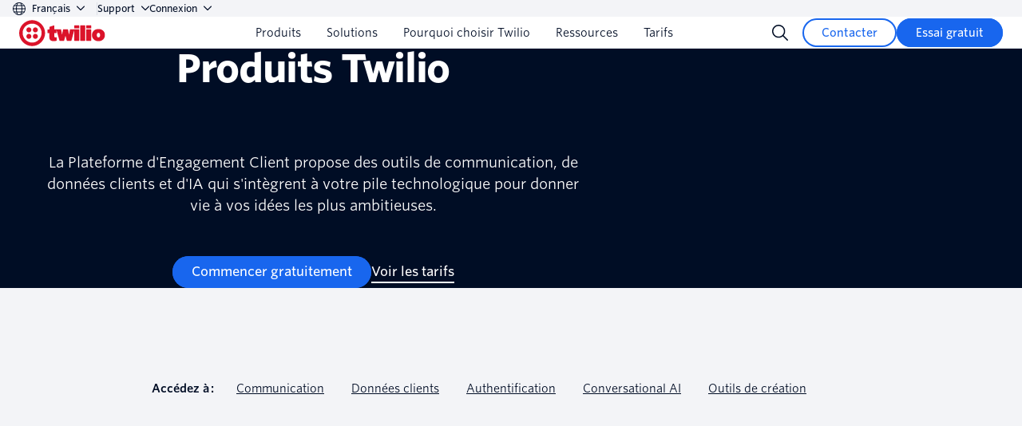

--- FILE ---
content_type: text/html;charset=utf-8
request_url: https://www.twilio.com/fr-fr/products
body_size: 55896
content:

<!DOCTYPE HTML>
<html lang="fr-FR">
<head>
    <meta charset="UTF-8"/>
    <title>Produit, services, fonctionnalités | Twilio</title>
    
    <meta name="description" content="Tout ce dont vous avez besoin pour créer des expériences clients intelligentes et convaincantes. Envoyez des messages personnalisés à vos clients dans plus de 180 pays via SMS, message vocal, e-mail, chat, WhatsApp et bien plus encore."/>
    <meta name="template" content="base-page"/>
    <meta name="viewport" content="width=device-width, initial-scale=1"/>
    <meta name="robots" content="index"/>
    <meta property="og:url" content="https://www.twilio.com/fr-fr/products"/>
    <meta name="twitter:url" content="https://www.twilio.com/fr-fr/products"/>
    <meta name="brand" content="twilio"/>

    <meta name="content-page-ref" content="6SkxcrgzKlWWr8hKD4v8Op8zXJo9eyjRJkGdgn5BNdrjrCgmPHJkZVTl8b4EPZ8K1MTx1Kor7L9Z_r_OXJWRXA"/>
<link rel="canonical" href="https://www.twilio.com/fr-fr/products"/>
    
        
            <link rel="alternate" href="https://www.twilio.com/fr-fr/products" hreflang="fr-fr"/>
        
            <link rel="alternate" href="https://www.twilio.com/pt-br/products" hreflang="pt-br"/>
        
            <link rel="alternate" href="https://www.twilio.com/ja-jp/products" hreflang="ja-jp"/>
        
            <link rel="alternate" href="https://www.twilio.com/en-us/products" hreflang="en-us"/>
        
            <link rel="alternate" href="https://www.twilio.com/es-mx/products" hreflang="es-mx"/>
        
            <link rel="alternate" href="https://www.twilio.com/de-de/products" hreflang="de-de"/>
        
        
            <link rel="alternate" href="https://www.twilio.com/en-us/products" hreflang="en"/>
        
    
    










  
    
    
      
    
    
    <!-- TrustArc Cookies Consent script start for CCM Advanced -->
    <script async="async" defer="defer" src='https://consent.trustarc.com/notice?domain=twilio.com&c=teconsent&gtm=1&js=nj&noticeType=bb'></script>
  






  




  
  
  <!-- Google Tag Manager -->
  <script>
    (function (w, d, s, l, i) {
      w[l] = w[l] || [];
      w[l].push({ "gtm.start": new Date().getTime(), event: "gtm.js" });
      var f = d.getElementsByTagName(s)[0],
        j = d.createElement(s),
        dl = l != "dataLayer" ? "&l=" + l : "";
      j.async = true;
      j.src = "https://www.googletagmanager.com/gtm.js?id=" + i + dl;
      j.onerror = function () {
        if (w.disableAF) {
          w.disableAF();
        }
      };
      f.parentNode.insertBefore(j, f);
    })(window, document, "script", "dataLayer", 'GTM-5JLZ694');
  </script>
  <!-- End Google Tag Manager -->













  <!-- Adobe Launch Script -->
  
  
  
    <script src="https://assets.adobedtm.com/a62564f453ce/b1b9d7ec982b/launch-29605e749a31.min.js" async></script>
  
  
  <!-- End Adobe Launch Script -->



    
    

    <script type="text/javascript">
        // Loading Mutiny script if either consent is implied or if consent is expressed & user has accepted functional cookies
        if (!document.cookie.match(/\bnotice_gdpr_prefs=/) &&
            !document.cookie.match(/\bnotice_behavior=\expressed\b/) ||
             document.cookie.match(/\bnotice_gdpr_prefs=[^:]*1[^:]*:/)) {
            // Creating the script tag similar to how Mutiny suggests but loading it from JS after condition is met.
            const mutinyFuncScript = document.createElement('script');
            // Adding the Mutiny function in the script tag
            mutinyFuncScript.textContent = '(function(){var a=window.mutiny=window.mutiny||{};if(!window.mutiny.client){a.client={_queue:{}};var b=["identify","trackConversion"];var c=[].concat(b,["defaultOptOut","optOut","optIn"]);var d=function factory(c){return function(){for(var d=arguments.length,e=new Array(d),f=0;f<d;f++){e[f]=arguments[f]}a.client._queue[c]=a.client._queue[c]||[];if(b.includes(c)){return new Promise(function(b,d){a.client._queue[c].push({args:e,resolve:b,reject:d})})}else{a.client._queue[c].push({args:e})}}};c.forEach(function(b){a.client[b]=d(b)})}})();';
            // Creating another script tag for loading the Mutiny script File
            const mutinyScript = document.createElement('script');
            // Adding the src attribute to the Mutiny script tag
            mutinyScript.src = 'https://client-registry.mutinycdn.com/personalize/client/ac8ebe3dc99d7e04.js';
            // Adding data-cfasync attribute just as Mutiny script had
            mutinyScript.setAttribute('data-cfasync', 'false');

            mutinyScript.onload = function() {
              // Keeping this log statement for debugging purposes
              console.debug('Mutiny loaded  successfully');
            };

            // Appending Mutiny script to the <head> of the document
            document.head.appendChild(mutinyFuncScript);
            document.head.appendChild(mutinyScript);
        }
    </script>



    
    

    <script type="text/javascript">
        // Loading VWO Smart script if either consent is implied or if consent is expressed & user has accepted functional cookies
        if (!document.cookie.match(/\bnotice_gdpr_prefs=/) &&
            !document.cookie.match(/\bnotice_behavior=\expressed\b/) ||
             document.cookie.match(/\bnotice_gdpr_prefs=[^:]*1[^:]*:/)) {
            // Creating the script tag similar to how VWO suggests but loading it from JS after condition is met.
            const vwoSmartScript = document.createElement('script');
            // Adding the VWO function in the script tag
            vwoSmartScript.textContent = "window._vwo_code ||(function () {var w=window,d=document;var account_id=1176295,version=2.2,settings_tolerance=2000,hide_element='body',hide_element_style = 'opacity:0 !important;filter:alpha(opacity=0) !important;background:none !important';/* DO NOT EDIT BELOW THIS LINE */if(f=!1,v=d.querySelector('#vwoCode'),cc={},-1<d.URL.indexOf('__vwo_disable__')||w._vwo_code)return;try{var e=JSON.parse(localStorage.getItem('_vwo_'+account_id+'_config'));cc=e&&'object'==typeof e?e:{}}catch(e){}function r(t){try{return decodeURIComponent(t)}catch(e){return t}}var s=function(){var e={combination:[],combinationChoose:[],split:[],exclude:[],uuid:null,consent:null,optOut:null},t=d.cookie||'';if(!t)return e;for(var n,i,o=/(?:^|;\s*)(?:(_vis_opt_exp_(\d+)_combi=([^;]*))|(_vis_opt_exp_(\d+)_combi_choose=([^;]*))|(_vis_opt_exp_(\d+)_split=([^:;]*))|(_vis_opt_exp_(\d+)_exclude=[^;]*)|(_vis_opt_out=([^;]*))|(_vwo_global_opt_out=[^;]*)|(_vwo_uuid=([^;]*))|(_vwo_consent=([^;]*)))/g;null!==(n=o.exec(t));)try{n[1]?e.combination.push({id:n[2],value:r(n[3])}):n[4]?e.combinationChoose.push({id:n[5],value:r(n[6])}):n[7]?e.split.push({id:n[8],value:r(n[9])}):n[10]?e.exclude.push({id:n[11]}):n[12]?e.optOut=r(n[13]):n[14]?e.optOut=!0:n[15]?e.uuid=r(n[16]):n[17]&&(i=r(n[18]),e.consent=i&&3<=i.length?i.substring(0,3):null)}catch(e){}return e}();function i(){var e=function(){if(w.VWO&&Array.isArray(w.VWO))for(var e=0;e<w.VWO.length;e++){var t=w.VWO[e];if(Array.isArray(t)&&('setVisitorId'===t[0]||'setSessionId'===t[0]))return!0}return!1}(),t='a='+account_id+'&u='+encodeURIComponent(w._vis_opt_url||d.URL)+'&vn='+version+'&ph=1'+('undefined'!=typeof platform?'&p='+platform:'')+'&st='+w.performance.now();e||((n=function(){var e,t=[],n={},i=w.VWO&&w.VWO.appliedCampaigns||{};for(e in i){var o=i[e]&&i[e].v;o&&(t.push(e+'-'+o+'-1'),n[e]=!0)}if(s&&s.combination)for(var r=0;r<s.combination.length;r++){var a=s.combination[r];n[a.id]||t.push(a.id+'-'+a.value)}return t.join('|')}())&&(t+='&c='+n),(n=function(){var e=[],t={};if(s&&s.combinationChoose)for(var n=0;n<s.combinationChoose.length;n++){var i=s.combinationChoose[n];e.push(i.id+'-'+i.value),t[i.id]=!0}if(s&&s.split)for(var o=0;o<s.split.length;o++)t[(i=s.split[o]).id]||e.push(i.id+'-'+i.value);return e.join('|')}())&&(t+='&cc='+n),(n=function(){var e={},t=[];if(w.VWO&&Array.isArray(w.VWO))for(var n=0;n<w.VWO.length;n++){var i=w.VWO[n];if(Array.isArray(i)&&'setVariation'===i[0]&&i[1]&&Array.isArray(i[1]))for(var o=0;o<i[1].length;o++){var r,a=i[1][o];a&&'object'==typeof a&&(r=a.e,a=a.v,r&&a&&(e[r]=a))}}for(r in e)t.push(r+'-'+e[r]);return t.join('|')}())&&(t+='&sv='+n)),s&&s.optOut&&(t+='&o='+s.optOut);var n=function(){var e=[],t={};if(s&&s.exclude)for(var n=0;n<s.exclude.length;n++){var i=s.exclude[n];t[i.id]||(e.push(i.id),t[i.id]=!0)}return e.join('|')}();return n&&(t+='&e='+n),s&&s.uuid&&(t+='&id='+s.uuid),s&&s.consent&&(t+='&consent='+s.consent),w.name&&-1<w.name.indexOf('_vis_preview')&&(t+='&pM=true'),w.VWO&&w.VWO.ed&&(t+='&ed='+w.VWO.ed),t}code={nonce:v&&v.nonce,library_tolerance:function(){return'undefined'!=typeof library_tolerance?library_tolerance:void 0},settings_tolerance:function(){return cc.sT||settings_tolerance},hide_element_style:function(){return'{'+(cc.hES||hide_element_style)+'}'},hide_element:function(){return performance.getEntriesByName('first-contentful-paint')[0]?'':'string'==typeof cc.hE?cc.hE:hide_element},getVersion:function(){return version},finish:function(e){var t;f||(f=!0,(t=d.getElementById('_vis_opt_path_hides'))&&t.parentNode.removeChild(t),e&&((new Image).src='https://dev.visualwebsiteoptimizer.com/ee.gif?a='+account_id+e))},finished:function(){return f},addScript:function(e){var t=d.createElement('script');t.type='text/javascript',e.src?t.src=e.src:t.text=e.text,v&&t.setAttribute('nonce',v.nonce),d.getElementsByTagName('head')[0].appendChild(t)},load:function(e,t){t=t||{};var n=new XMLHttpRequest;n.open('GET',e,!0),n.withCredentials=!t.dSC,n.responseType=t.responseType||'text',n.onload=function(){if(t.onloadCb)return t.onloadCb(n,e);200===n.status?_vwo_code.addScript({text:n.responseText}):_vwo_code.finish('&e=loading_failure:'+e)},n.onerror=function(){if(t.onerrorCb)return t.onerrorCb(e);_vwo_code.finish('&e=loading_failure:'+e)},n.send()},init:function(){var e,t=this.settings_tolerance();w._vwo_settings_timer=setTimeout(function(){_vwo_code.finish()},t),'body'!==this.hide_element()?(n=d.createElement('style'),e=(t=this.hide_element())?t+this.hide_element_style():'',t=d.getElementsByTagName('head')[0],n.setAttribute('id','_vis_opt_path_hides'),v&&n.setAttribute('nonce',v.nonce),n.setAttribute('type','text/css'),n.styleSheet?n.styleSheet.cssText=e:n.appendChild(d.createTextNode(e)),t.appendChild(n)):(n=d.getElementsByTagName('head')[0],(e=d.createElement('div')).style.cssText='z-index: 2147483647 !important;position: fixed !important;left: 0 !important;top: 0 !important;width: 100% !important;height: 100% !important;background: white !important;',e.setAttribute('id','_vis_opt_path_hides'),e.classList.add('_vis_hide_layer'),n.parentNode.insertBefore(e,n.nextSibling));var n='https://dev.visualwebsiteoptimizer.com/j.php?'+i();-1!==w.location.search.indexOf('_vwo_xhr')?this.addScript({src:n}):this.load(n+'&x=true',{l:1})}};w._vwo_code=code;code.init();})();";
            // Adding id attribute just as vwoCode script had
            vwoSmartScript.setAttribute('id', 'vwoCode');

            vwoSmartScript.onload = function() {
              // Keeping this log statement for debugging purposes
              console.debug('VWO loaded  successfully');
            };

            // Appending VWO script to the <head> of the document
            document.head.appendChild(vwoSmartScript);
        }
    </script>



    
    



<!-- Segment's TrustArc Consent Wrapper -->
<script src="https://consent.trustarc.com/get?name=trustarc-segment-wrapper-v1.1.js"></script>


  
    
    
    
    
  <!-- Segment Analytics Snippet -->
  <script>
    var segmentKey = "NBBzVMlQO9GFFqU6upGyk4gqf6zV28TH";
    var domain = ".twilio.com";
    var pageBrand = "twilio";
    var properties = { brand: pageBrand };

    var cookieConfig = domain ? {
      cookie: {
        domain: domain,
        maxage: 90,
        path: '/',
        sameSite: 'Lax',
        secure: true
      }
    } : {};

    !function () {
      var i = "analytics", analytics = window[i] = window[i] || []; if (!analytics.initialize) if (analytics.invoked) window.console && console.error && console.error("Segment snippet included twice."); else {
        analytics.invoked = !0; analytics.methods = ["trackSubmit", "trackClick", "trackLink", "trackForm", "pageview", "identify", "reset", "group", "track", "ready", "alias", "debug", "page", "screen", "once", "off", "on", "addSourceMiddleware", "addIntegrationMiddleware", "setAnonymousId", "addDestinationMiddleware", "register"]; analytics.factory = function (e) { return function () { if (window[i].initialized) return window[i][e].apply(window[i], arguments); var n = Array.prototype.slice.call(arguments); if (["track", "screen", "alias", "group", "page", "identify"].indexOf(e) > -1) { var c = document.querySelector("link[rel='canonical']"); n.push({ __t: "bpc", c: c && c.getAttribute("href") || void 0, p: location.pathname, u: location.href, s: location.search, t: document.title, r: document.referrer }) } n.unshift(e); analytics.push(n); return analytics } }; for (var n = 0; n < analytics.methods.length; n++) { var key = analytics.methods[n]; analytics[key] = analytics.factory(key) } analytics.load = function (key, n) { var t = document.createElement("script"); t.type = "text/javascript"; t.async = !0; t.setAttribute("data-global-segment-analytics-key", i); t.src = "https://cdn.segment.com/analytics.js/v1/" + key + "/analytics.min.js"; var r = document.getElementsByTagName("script")[0]; r.parentNode.insertBefore(t, r); analytics._loadOptions = n }; analytics._writeKey = segmentKey; analytics.SNIPPET_VERSION = "5.2.0";
        TrustArcWrapper.withTrustArc(analytics, { alwaysLoadSegment: true })
          .load(segmentKey, cookieConfig);
        analytics.page({},{
          page: properties
        });
      }
    }();
  </script>

  




    











<meta property="og:type" content="website"/>
<meta property="og:site_name" content="Twilio"/>
<meta property="og:url" content="https://www.twilio.com/fr-fr/products"/>
<meta property="og:title" content="Produit, services, fonctionnalités"/>
<meta property="og:description" content="Tout ce dont vous avez besoin pour créer des expériences clients intelligentes et convaincantes. Envoyez des messages personnalisés à vos clients dans plus de 180 pays via SMS, message vocal, e-mail, chat, WhatsApp et bien plus encore."/>
<meta property="og:image" content="https://www.twilio.com/content/dam/twilio-com/core-assets/social/twilio-com-default-ogimage.png"/>


<meta name="twitter:site" content="@twilio"/>
<meta name="twitter:url" content="https://www.twilio.com/fr-fr/products"/>
<meta name="twitter:title" content="Produit, services, fonctionnalités"/>
<meta name="twitter:description" content="Tout ce dont vous avez besoin pour créer des expériences clients intelligentes et convaincantes. Envoyez des messages personnalisés à vos clients dans plus de 180 pays via SMS, message vocal, e-mail, chat, WhatsApp et bien plus encore."/>
<meta name="twitter:image" content="https://www.twilio.com/content/dam/twilio-com/core-assets/social/twilio-com-default-ogimage.png"/>
<meta name="twitter:card" content="summary_large_image"/>

<meta name="viewport" content="width=device-width, initial-scale=1"/>




  
    
<link rel="stylesheet" href="/etc.clientlibs/twilio-foundation/clientlibs/clientlib-dependencies.lc-d41d8cd98f00b204e9800998ecf8427e-lc.min.css" type="text/css">
<link rel="stylesheet" href="/etc.clientlibs/twilio-foundation/clientlibs/clientlib-site.lc-47a05a91ccd710395864c70a781ed3c2-lc.min.css" type="text/css">
<link rel="stylesheet" href="/etc.clientlibs/twilio-com/clientlibs/clientlib-dependencies.lc-d41d8cd98f00b204e9800998ecf8427e-lc.min.css" type="text/css">
<link rel="stylesheet" href="/etc.clientlibs/twilio-com/clientlibs/clientlib-site.lc-56e6b1c033102a2bbba007125337b48e-lc.min.css" type="text/css">










<link rel="apple-touch-icon" sizes="180x180" href="/content/dam/twilio-com/core-assets/social/apple-touch-icon.png"/>
<link rel="icon" type="image/png" sizes="32x32" href="/content/dam/twilio-com/core-assets/social/favicon-32x32.png"/>
<link rel="icon" type="image/png" sizes="16x16" href="/content/dam/twilio-com/core-assets/social/favicon-16x16.png"/>
<link rel="manifest" href="/content/dam/twilio-com/core-assets/social/site.webmanifest"/>
<link rel="mask-icon" href="/content/dam/twilio-com/core-assets/social/safari-pinned-tab.svg" color="#f22f46"/>
<meta name="msapplication-TileColor" content="#f22f46"/>
<meta name="theme-color" content="#ffffff"/>


    









    <script>window.dataLayer = window.dataLayer || [];</script>
<script> var _C = { REDACTION_COPY: { EMAIL: "EMAIL_REDACTED" } }; function extractParams() { for ( var b = [], a, c = /([^&=]+)=?([^&]*)/g, d = window.location.search.substring(1); (a = c.exec(d)); ) b.push([a[1], a[2]]); return b; } var urlParams = extractParams(), emailRegex = /(([^<>()\[\]\\.,;:\s@"%]+(\.[^<>()\[\]\\.,;:\s@"%]+)*)|(".+"))(@|%40)((\[[0-9]{1,3}\.[0-9]{1,3}\.[0-9]{1,3}\.[0-9]{1,3}])|(([a-zA-Z\-0-9]+\.)+[a-zA-Z]{2,}))/g; urlParams = urlParams.map(function (b) { return b.map(function (a) { _redactedValue = decodeURIComponent(a).replace( emailRegex, _C.REDACTION_COPY.EMAIL ); return _redactedValue === _C.REDACTION_COPY.EMAIL ? _redactedValue : a; }); }); function rewriteURL(b) { if (0 === b.length) return ( window.location.protocol + "//" + window.location.host + window.location.pathname + window.location.hash ); for (var a = "?", c = 0; c < b.length; c++) 0 < c && (a = a.concat("\x26")), (a = a.concat(b[c][0] + "\x3d" + b[c][1])); return ( window.location.protocol + "//" + window.location.host + window.location.pathname + a + window.location.hash ); } var newURL = rewriteURL(urlParams); newURL !== window.location.href && window.history.replaceState({}, document.title, newURL); var newTitle = document.title.replace(emailRegex, _C.REDACTION_COPY.EMAIL); newTitle !== document.title && (document.title = newTitle); dataLayer.push({ event: "piiRedacted" }); </script>
    <style>
    #teconsent {
        position: fixed;
        z-index: 1000;
        bottom: 0;
        left: 0;
    }
</style>
    
    

    
    
    

    

    
    
    

    
    
</head>
<body class="base-page page basicpage " id="base-page-cfb0ec845d">



    




    



    




    



  
  
  <!-- Google Tag Manager (noscript) -->
  <noscript><iframe src="https://www.googletagmanager.com/ns.html?id=GTM-5JLZ694" height="0" width="0" style="display:none;visibility:hidden"></iframe></noscript>
  <!-- End Google Tag Manager (noscript) -->

<div id="teconsent" style="display: none;"></div>


    




    
        
        
            
            <header class="experiencefragment global-header">
<div class="xfpage page basicpage">





    
        
        
        
            
            <section class="navigation-v2">
    <div class="navigation-v2__topnav">
        <div class="navigation-v2__container">
            <div class="language-selector-container">
                
<div class="language-selector select">
  <button class="language-selector-button select-toggle" type="button" aria-expanded="false" aria-controls="language-selector" id="language-selector-button">
    <svg width="16" height="16" viewBox="0 0 16 16" fill="none" xmlns="http://www.w3.org/2000/svg">
      <g clip-path="url(#clip0_2849_179)">
        <path d="M0.5 8C0.5 9.98912 1.29018 11.8968 2.6967 13.3033C4.10322 14.7098 6.01088 15.5 8 15.5C9.98912 15.5 11.8968 14.7098 13.3033 13.3033C14.7098 11.8968 15.5 9.98912 15.5 8C15.5 6.01088 14.7098 4.10322 13.3033 2.6967C11.8968 1.29018 9.98912 0.5 8 0.5C6.01088 0.5 4.10322 1.29018 2.6967 2.6967C1.29018 4.10322 0.5 6.01088 0.5 8V8Z" stroke="#030B5D" stroke-linecap="round" stroke-linejoin="round"/>
        <path d="M6.19267 15.2806C5.178 13.7926 4.5 11.0886 4.5 7.99997C4.5 4.9113 5.178 2.2073 6.19267 0.719299" stroke="#030B5D" stroke-linecap="round" stroke-linejoin="round"/>
        <path d="M0.5 8H15.5" stroke="#030B5D" stroke-linecap="round" stroke-linejoin="round"/>
        <path d="M1.6543 12H14.345" stroke="#030B5D" stroke-linecap="round" stroke-linejoin="round"/>
        <path d="M2 4H14" stroke="#030B5D" stroke-linecap="round" stroke-linejoin="round"/>
        <path d="M9.80762 0.719299C10.8223 2.2073 11.5003 4.9113 11.5003 7.99997C11.5003 11.0886 10.8223 13.7926 9.80762 15.2806" stroke="#030B5D" stroke-linecap="round" stroke-linejoin="round"/>
      </g>
      <defs>
        <clipPath id="clip0_2849_179">
          <rect width="16" height="16" fill="white"/>
        </clipPath>
      </defs>
    </svg>
    <span>Français</span>
    <div class="select-arrow">
      <svg width="10" height="7" viewBox="0 0 10 7" fill="none" xmlns="http://www.w3.org/2000/svg">
        <path fill-rule="evenodd" clip-rule="evenodd" d="M0.183058 0.719435C0.427136 0.475358 0.822864 0.475358 1.06694 0.719435L5 4.65249L8.93306 0.719435C9.17714 0.475358 9.57286 0.475358 9.81694 0.719435C10.061 0.963513 10.061 1.35924 9.81694 1.60332L5.68077 5.73949C5.6807 5.73956 5.68063 5.73963 5.68055 5.73971C5.50018 5.92042 5.25533 6.02198 5 6.02198C4.74473 6.02198 4.49995 5.92048 4.31959 5.73985C4.31947 5.73973 4.31935 5.73961 4.31923 5.73949L0.183058 1.60332C-0.0610194 1.35924 -0.0610194 0.963513 0.183058 0.719435Z" fill="#030B5D"/>
      </svg>
    </div>
  </button>
  <ul class="select-menu language-menu" role="menu" id="language-selector" inert aria-hidden="true" aria-labelledby="language-selector-button">
    <li role="menuitem">
      <a class="paragraph-small-medium" href="/de-de/products" data-lang-code="de-de">
        <span>Allemand</span>
        
      </a>
    </li>
  
    <li role="menuitem">
      <a class="paragraph-small-medium" href="/en-us/products" data-lang-code="en-us">
        <span>Anglais</span>
        
      </a>
    </li>
  
    <li role="menuitem">
      <a class="paragraph-small-medium" href="/es-mx/products" data-lang-code="es-mx">
        <span>Espagnol</span>
        
      </a>
    </li>
  
    <li role="menuitem">
      <a class="paragraph-small-medium" href="/fr-fr/products" data-lang-code="fr-fr">
        <span>Français</span>
        
  
  
    
    
        <span class="name selected-lang " role="figure">
            <svg viewBox="0 0 78 64" fill="none" xmlns="http://www.w3.org/2000/svg" class="icon--decorative" role="presentation">
    <title>An icon of a checkmark</title>
    <path class="icon-stroke" d="M3.04346 37.4081L22.4281 60.4481L75.0435 2.84814" stroke="#F22F46" stroke-width="5.5" stroke-linecap="round" stroke-linejoin="round"/>
</svg>

        </span>
    
    



      </a>
    </li>
  
    <li role="menuitem">
      <a class="paragraph-small-medium" href="/ja-jp/products" data-lang-code="ja-jp">
        <span>Japonais</span>
        
      </a>
    </li>
  
    <li role="menuitem">
      <a class="paragraph-small-medium" href="/pt-br/products" data-lang-code="pt-br">
        <span>Portugais (Brasil)</span>
        
      </a>
    </li>
  </ul>
</div>

            </div>
            
    

            
    <div class="utility-nav">
        
    <div class="utility-nav__link utility-nav__link--mb-hidden nav-dropdown">
        <button class="nav-dropdown__button navigation-v2__dropdown-button">
            Support
            
   <span class="name twilio-icon">
                <svg width="10" height="7" viewBox="0 0 10 7" fill="none" xmlns="http://www.w3.org/2000/svg">
				<path fill-rule="evenodd" clip-rule="evenodd" d="M0.183058 0.719435C0.427136 0.475358 0.822864 0.475358 1.06694 0.719435L5 4.65249L8.93306 0.719435C9.17714 0.475358 9.57286 0.475358 9.81694 0.719435C10.061 0.963513 10.061 1.35924 9.81694 1.60332L5.68077 5.73949C5.6807 5.73956 5.68063 5.73963 5.68055 5.73971C5.50018 5.92042 5.25533 6.02198 5 6.02198C4.74473 6.02198 4.49995 5.92048 4.31959 5.73985C4.31947 5.73973 4.31935 5.73961 4.31923 5.73949L0.183058 1.60332C-0.0610194 1.35924 -0.0610194 0.963513 0.183058 0.719435Z" fill="currentColor"/>
			</svg>
            </span>

        </button>
        <ul class="utility-nav__dropdown">
            <li>
                <a href="https://help.twilio.com/" class="utility-nav__link utility-nav__link--dropdown paragraph-small-medium" aria-label="Centre d&#39;aide" target="_self">Centre d&#39;aide</a>
            </li>
        
            <li>
                <a href="https://www.twilio.com/en-us/support-plans" class="utility-nav__link utility-nav__link--dropdown paragraph-small-medium" aria-label="Plans d&#39;assistance" target="_self">Plans d&#39;assistance</a>
            </li>
        
            <li>
                <a href="https://www.twilio.com/en-us/partners" class="utility-nav__link utility-nav__link--dropdown paragraph-small-medium" aria-label="Solutions partenaires" target="_self">Solutions partenaires</a>
            </li>
        </ul>
    </div>
    
    <div class="utility-nav__link nav-dropdown">
      <button class="nav-dropdown__button navigation-v2__dropdown-button navigation-v2__dropdown-button--small-gap">
        Connexion
        
   <span class="name twilio-icon">
                <svg width="10" height="7" viewBox="0 0 10 7" fill="none" xmlns="http://www.w3.org/2000/svg">
				<path fill-rule="evenodd" clip-rule="evenodd" d="M0.183058 0.719435C0.427136 0.475358 0.822864 0.475358 1.06694 0.719435L5 4.65249L8.93306 0.719435C9.17714 0.475358 9.57286 0.475358 9.81694 0.719435C10.061 0.963513 10.061 1.35924 9.81694 1.60332L5.68077 5.73949C5.6807 5.73956 5.68063 5.73963 5.68055 5.73971C5.50018 5.92042 5.25533 6.02198 5 6.02198C4.74473 6.02198 4.49995 5.92048 4.31959 5.73985C4.31947 5.73973 4.31935 5.73961 4.31923 5.73949L0.183058 1.60332C-0.0610194 1.35924 -0.0610194 0.963513 0.183058 0.719435Z" fill="currentColor"/>
			</svg>
            </span>

      </button>
      <ul class="utility-nav__dropdown login-dropdown" role="menu">
    
        <li class="login-dropdown__section--icon" aria-hidden="true">
          <span class="login-dropdown__section-title">Se connecter à:</span>
          <ul class="login-dropdown__list">
            <li class="login-dropdown__item">
              <a href="https://www.twilio.com/login" class="utility-nav__link utility-nav__link--dropdown login-dropdown__link" aria-label=" Messaging, Voice, Verify, Video et bien plus" target="_self" role="menuitem">
                <span class="login-dropdown__media">
                  <span class="login-dropdown__icon">
                    <svg xmlns="http://www.w3.org/2000/svg" fill="currentColor" viewBox="0 0 72 72" class="icon--decorative is-product">
                      <title>Twilio logo</title>
                      <g class="twilio">
                        <path class="path-fill fill-path" d="M36 1a35 35 0 1 0 0 70 35 35 0 0 0 0-70Zm0 60.775a25.775 25.775 0 1 1 .004-51.55A25.775 25.775 0 0 1 36 61.775Z"/>
                        <path class="path-fill fill-path" d="M37.439 27.283a7.278 7.278 0 1 1 14.556 0 7.278 7.278 0 0 1-14.556 0Zm0 17.433a7.277 7.277 0 1 1 14.555-.004 7.277 7.277 0 0 1-14.555.004Zm-17.433 0a7.277 7.277 0 1 1 14.555-.004 7.277 7.277 0 0 1-14.555.004Zm0-17.433a7.278 7.278 0 1 1 14.556 0 7.278 7.278 0 0 1-14.555 0Z"/>
                      </g>
                    </svg>
                  </span>
                  <span class="login-dropdown__media-body">
                    <span class="paragraph-small-medium">
                      Messaging, Voice, Verify, Video et bien plus
                    </span>
                    <span class="login-dropdown__desc paragraph-small">Twilio</span>
                  </span>
                </span>
              </a>
            </li>
          </ul>
        </li>
        <li>
          <hr class="login-dropdown__divider" aria-hidden="true"/>
        </li>
        <li aria-hidden="true">
          <span class="login-dropdown__section-title">Ou connectez-vous pour accéder à :</span>
          <ul class="login-dropdown__list">
            <li class="login-dropdown__item">
              <a href="https://app.segment.com/login" class="utility-nav__link utility-nav__link--dropdown login-dropdown__link" aria-label="Plateforme de données clients" target="_self" role="menuitem">
                <span class="paragraph-small-medium">Plateforme de données clients</span>
                <span class="login-dropdown__desc paragraph-small">Twilio Segment</span>
              </a>
            </li>
            <li class="login-dropdown__item">
              <a href="https://login.sendgrid.com/login/identifier" class="utility-nav__link utility-nav__link--dropdown login-dropdown__link" aria-label="E-mail" target="_self" role="menuitem">
                <span class="paragraph-small-medium">E-mail</span>
                <span class="login-dropdown__desc paragraph-small">Twilio SendGrid</span>
              </a>
            </li>
          </ul>
        </li>
      </ul>
    </div>

    </div>

        </div>
    </div>
    <div class="navigation-v2__main">
        <div class="navigation-v2__container">
            <div class="navigation-v2__logo">
                <a href="https://www.twilio.com/en-us" aria-label="Twilio">
                    
    
    
    
        <div class="icon ">
            <span aria-hidden="true" class="twilio ">
                <svg xmlns="http://www.w3.org/2000/svg" fill="none" viewBox="0 0 133 48" class="customer-logo">
<title>Twilio logo</title>
  <g class="twilio">
    <g class="path-fill logo-fill">
<path d="M15 32.8462C17.1242 32.8462 18.8461 31.1242 18.8461 29C18.8461 26.8758 17.1242 25.1539 15 25.1539C12.8758 25.1539 11.1538 26.8758 11.1538 29C11.1538 31.1242 12.8758 32.8462 15 32.8462ZM15 22.8462C17.1242 22.8462 18.8461 21.1242 18.8461 19C18.8461 16.8758 17.1242 15.1538 15 15.1538C12.8758 15.1538 11.1538 16.8758 11.1538 19C11.1538 21.1242 12.8758 22.8462 15 22.8462ZM25 32.8462C27.1242 32.8462 28.8462 31.1242 28.8462 29C28.8462 26.8758 27.1242 25.1539 25 25.1539C22.8758 25.1539 21.1538 26.8758 21.1538 29C21.1538 31.1242 22.8758 32.8462 25 32.8462ZM25 22.8462C27.1242 22.8462 28.8462 21.1242 28.8462 19C28.8462 16.8758 27.1242 15.1538 25 15.1538C22.8758 15.1538 21.1538 16.8758 21.1538 19C21.1538 21.1242 22.8758 22.8462 25 22.8462ZM20 4C30.8333 4 40 13.1667 40 24C40 34.8333 30.8333 44 20 44C9.16668 44 0 34.8333 0 24C0 13.1668 9.16673 4 20 4ZM20 9.38461C11.9512 9.38461 5.38462 15.7238 5.38462 23.7315C5.38462 31.7392 11.9512 38.6154 20 38.6154C28.0488 38.6154 34.6154 31.7392 34.6154 23.7315C34.6154 15.7238 28.0488 9.38461 20 9.38461ZM62.6848 35.9231H68.9693C69.1955 35.9231 69.2924 35.8262 69.357 35.6L71.4382 27.9166L73.4572 35.6C73.5218 35.8262 73.6187 35.9231 73.8449 35.9231H80.1268C80.3852 35.9231 80.5468 35.8262 80.6114 35.6L85.0011 19.3077V35.5354C85.0011 35.7615 85.1626 35.9231 85.3888 35.9231H92.3026C92.5287 35.9231 92.6903 35.7615 92.6903 35.5354V18.6185C92.6903 18.3923 92.5287 18.2308 92.3026 18.2308L78.8307 18.2321C78.6046 18.2321 78.4753 18.3291 78.4107 18.5875L76.8848 26.4076L75.3482 18.5875C75.3159 18.3614 75.1544 18.2321 74.9282 18.2321H68.0901C67.8639 18.2321 67.7024 18.3614 67.6701 18.5875L66.1738 26.4076L64.6823 18.5875C64.6177 18.3291 64.4885 18.2321 64.2623 18.2321L54.0538 18.2308V12.4678C54.0538 12.177 53.8536 12.0478 53.5306 12.1447L47.1123 14.215C46.8861 14.2796 46.7569 14.4735 46.7569 14.6996L46.7494 17.4155C46.7494 18.094 46.394 18.3847 45.7155 18.3847H44.0563C43.8301 18.3847 43.6685 18.5462 43.6685 18.7724V23.6139C43.6685 23.8401 43.8301 24.0016 44.0563 24.0016H46.5385V29.8815C46.5385 34.0492 48.1785 36.4046 53.1861 36.4046C55.1246 36.4046 56.7092 36.1555 57.5493 35.7678C57.8077 35.6386 57.9 35.477 57.9 35.2186V30.6413C57.9 30.3828 57.6462 30.2536 57.3231 30.4151C56.9031 30.609 56.4169 30.6413 55.9323 30.6413C54.64 30.6413 54.2276 30.1567 54.2276 28.5413V24.0016H57.238C57.4642 24.0016 57.6149 23.8518 57.6149 23.6257V19.3077L62.2002 35.6C62.2648 35.8262 62.4263 35.9231 62.6848 35.9231ZM85.0011 16.3053C85.0011 16.5315 85.1626 16.6931 85.3888 16.6931H92.3026C92.5287 16.6931 92.6903 16.5315 92.6903 16.3053V12.4678C92.6903 12.2416 92.5287 12.0801 92.3026 12.0801H85.3888C85.1626 12.0801 85.0011 12.2416 85.0011 12.4678V16.3053ZM94.2299 35.5354C94.2299 35.7615 94.3914 35.9231 94.6176 35.9231H101.539C101.765 35.9231 101.926 35.7615 101.926 35.5354V12.4678C101.926 12.2416 101.765 12.0801 101.539 12.0801H94.6176C94.3914 12.0801 94.2299 12.2416 94.2299 12.4678V35.5354ZM103.465 35.5354C103.465 35.7615 103.627 35.9231 103.853 35.9231H110.755C110.982 35.9231 111.143 35.7615 111.143 35.5354L111.139 18.6185C111.139 18.3923 110.978 18.2308 110.752 18.2308H103.849C103.623 18.2308 103.462 18.3923 103.462 18.6185L103.465 35.5354ZM103.462 16.3053C103.462 16.5315 103.623 16.6931 103.849 16.6931H110.755C110.982 16.6931 111.143 16.5315 111.143 16.3053L111.139 12.4678C111.139 12.2416 110.978 12.0801 110.752 12.0801H103.849C103.623 12.0801 103.462 12.2416 103.462 12.4678V16.3053ZM112.352 27.2323C112.352 32.4985 116.395 36.4615 122.308 36.4615C128.22 36.4615 132.228 32.4985 132.228 27.2323V26.8123C132.228 21.5462 128.22 17.6923 122.308 17.6923C116.395 17.6923 112.352 21.5462 112.352 26.8123V27.2323ZM119.769 27.2462V26.9307C119.769 24.5077 120.886 23.56 122.308 23.56C123.729 23.56 124.852 24.5077 124.852 26.9307V27.2462C124.852 29.637 123.729 30.6369 122.308 30.6369C120.886 30.6369 119.769 29.637 119.769 27.2462Z" fill="#F22F46"/>
    </g>
  </g>
</svg>

            </span>
        </div>
    


                </a>
            </div>
            
    
    
    <nav class="navigation-v2__nav">
        
        <div class="navigation-v2__link nav-dropdown paragraph-small" data-cmp-hook-tabs="panel">
            <button class="nav-dropdown__button navigation-v2__dropdown-button paragraph-small">
                Produits
                
  
  
    
    
        <span class="name twilio-icon " role="figure">
            <svg viewBox="0 0 78 41" fill="none" xmlns="http://www.w3.org/2000/svg" class="icon--decorative" role="presentation">
    <title>An icon of a down chevron</title>
    <path class="icon-stroke" d="M75.0435 3.448L40.7395 37.5489C40.5169 37.7705 40.2525 37.9463 39.9615 38.0663C39.6705 38.1863 39.3585 38.248 39.0435 38.248C38.7284 38.248 38.4165 38.1863 38.1255 38.0663C37.8344 37.9463 37.5701 37.7705 37.3475 37.5489L3.04346 3.448" stroke="#F22F46" stroke-width="5.5" stroke-linecap="round" stroke-linejoin="round"/>
</svg>

        </span>
    
    



            </button>
            <div class="nav-dropdown__content">
                



<div
id=""
class="layout-container four-columns lg remove-padding remove-gutters remove-gutters-mobile top--none bot--none m-top--none m-bot--none bg-same equal-heights  "
style=""
background-image=""
is-background-video="false"
mobile-background-image="">

   
   
      <div class="layout-column">
         
            
            



<div
id=""
class="layout-container bg-color-gray-50 full-width remove-padding top--none bot--none m-top--none m-bot--none bg-same  "
style=""
background-image=""
is-background-video="false"
mobile-background-image="">

   
   
      <div class="layout-column">
         
            
            <div class="cmp-linklist  ">
  
    <button class="cmp-linklist__dropdown-button" aria-expanded="false" aria-controls="/content/experience-fragments/twilio-com/emea/fr-fr/navigation_v2/navigation_v2/jcr:content/root/navigation/panel-45/column-0/layout_container/column-0/link_list_component/items">
      <span class="cmp-linklist__dropdown-button__title">La plateforme</span>
      <div class="cmp-linklist__dropdown-button__icon cmp-linklist__dropdown-button__icon--plus">
        
  
  
    
    
        <span class="name twilio-icon " role="figure">
            <svg  viewBox="0 0 78 79" fill="none" xmlns="http://www.w3.org/2000/svg" class="icon--decorative" role="presentation">
    <title>An icon of a plus symbol</title>
    <path class="icon-stroke" d="M38.472 3.44824L38.472 75.4482M75.0435 38.8768L3.04346 38.8768" stroke="#F22F46" stroke-width="5.5" stroke-linecap="round" stroke-linejoin="round"/>
</svg>

        </span>
    
    



      </div>
      <div class="cmp-linklist__dropdown-button__icon cmp-linklist__dropdown-button__icon--minus">
        
  
  
    
    
        <span class="name twilio-icon " role="figure">
            <svg viewBox="0 0 78 6" fill="none" xmlns="http://www.w3.org/2000/svg" class="icon--decorative" role="presentation">
    <title>An icon of a minus symbol</title>
    <path class="icon-stroke" d="M75.0435 2.84815L3.04346 2.84814" stroke="#F22F46" stroke-width="5.5" stroke-linecap="round" stroke-linejoin="round"/>
</svg>

        </span>
    
    



      </div>
    </button>
    <div class="cmp-linklist__divider"></div>
  
  <ul class="cmp-linklist__container " id="/content/experience-fragments/twilio-com/emea/fr-fr/navigation_v2/navigation_v2/jcr:content/root/navigation/panel-45/column-0/layout_container/column-0/link_list_component/items" role="list">
    <li class="cmp-linklist__container__item">
      
        <a class="cmp-linklist__container__item__anchor cmp-linklist__container__item__anchor--subheading paragraph-small-semibold" href="/fr-fr/customer-engagement-platform" data-uuid="a0429a13-4301-3e1e-8f99-4e46a409cd62" target="_self">
          <span>Plateforme d&#39;Engagement Client</span>
          
            
  
  
    
    
        <span class="right-caret twilio-icon " role="figure">
            <svg viewBox="0 0 41 79" fill="none" xmlns="http://www.w3.org/2000/svg" class="icon--decorative" role="presentation">
    <title>An icon of a right chevron</title>
    <path class="icon-stroke" d="M3.24347 75.4482L37.3444 41.1442C37.566 40.9216 37.7418 40.6573 37.8618 40.3662C37.9817 40.0752 38.0435 39.7633 38.0435 39.4482C38.0435 39.1332 37.9817 38.8213 37.8618 38.5302C37.7418 38.2392 37.566 37.9749 37.3444 37.7522L3.24347 3.44824" stroke="#F22F46" stroke-width="5.5" stroke-linecap="round" stroke-linejoin="round"/>
</svg>

        </span>
    
    



          
          
        </a>
        
      
      
    </li>
  
    <li class="cmp-linklist__container__item">
      
      
          <span class="cmp-linklist__container__item__description paragraph-footnote">
            Une plateforme flexible qui combine les données, l&#39;IA et les canaux de communication préférés de vos clients.
          </span>
      
    </li>
  
    <li class="cmp-linklist__container__item">
      
        <a class="cmp-linklist__container__item__anchor cmp-linklist__container__item__anchor--subheading paragraph-small-semibold" href="/fr-fr/cpaas" data-uuid="4277aec7-bf55-397a-a14a-0c2be106dc4c" target="_self">
          <span>Communication</span>
          
            
  
  
    
    
        <span class="right-caret twilio-icon " role="figure">
            <svg viewBox="0 0 41 79" fill="none" xmlns="http://www.w3.org/2000/svg" class="icon--decorative" role="presentation">
    <title>An icon of a right chevron</title>
    <path class="icon-stroke" d="M3.24347 75.4482L37.3444 41.1442C37.566 40.9216 37.7418 40.6573 37.8618 40.3662C37.9817 40.0752 38.0435 39.7633 38.0435 39.4482C38.0435 39.1332 37.9817 38.8213 37.8618 38.5302C37.7418 38.2392 37.566 37.9749 37.3444 37.7522L3.24347 3.44824" stroke="#F22F46" stroke-width="5.5" stroke-linecap="round" stroke-linejoin="round"/>
</svg>

        </span>
    
    



          
          
        </a>
        
      
      
    </li>
  
    <li class="cmp-linklist__container__item">
      
        <a class="cmp-linklist__container__item__anchor cmp-linklist__container__item__anchor--subheading paragraph-small-semibold" href="/fr-fr/customer-data-platform" data-uuid="3efda3ee-7b6d-3d28-8f73-ff431b31916a" target="_self">
          <span>Données clients</span>
          
            
  
  
    
    
        <span class="right-caret twilio-icon " role="figure">
            <svg viewBox="0 0 41 79" fill="none" xmlns="http://www.w3.org/2000/svg" class="icon--decorative" role="presentation">
    <title>An icon of a right chevron</title>
    <path class="icon-stroke" d="M3.24347 75.4482L37.3444 41.1442C37.566 40.9216 37.7418 40.6573 37.8618 40.3662C37.9817 40.0752 38.0435 39.7633 38.0435 39.4482C38.0435 39.1332 37.9817 38.8213 37.8618 38.5302C37.7418 38.2392 37.566 37.9749 37.3444 37.7522L3.24347 3.44824" stroke="#F22F46" stroke-width="5.5" stroke-linecap="round" stroke-linejoin="round"/>
</svg>

        </span>
    
    



          
          
        </a>
        
      
      
    </li>
  </ul>
</div>

    


         
      </div>
   
   

</div>

         
      </div>
   
   

   
   
      <div class="layout-column">
         
            
            <div class="cmp-linklist  ">
  
    <button class="cmp-linklist__dropdown-button" aria-expanded="false" aria-controls="/content/experience-fragments/twilio-com/emea/fr-fr/navigation_v2/navigation_v2/jcr:content/root/navigation/panel-45/column-1/link_list_component/items">
      <span class="cmp-linklist__dropdown-button__title">Communication</span>
      <div class="cmp-linklist__dropdown-button__icon cmp-linklist__dropdown-button__icon--plus">
        
  
  
    
    
        <span class="name twilio-icon " role="figure">
            <svg  viewBox="0 0 78 79" fill="none" xmlns="http://www.w3.org/2000/svg" class="icon--decorative" role="presentation">
    <title>An icon of a plus symbol</title>
    <path class="icon-stroke" d="M38.472 3.44824L38.472 75.4482M75.0435 38.8768L3.04346 38.8768" stroke="#F22F46" stroke-width="5.5" stroke-linecap="round" stroke-linejoin="round"/>
</svg>

        </span>
    
    



      </div>
      <div class="cmp-linklist__dropdown-button__icon cmp-linklist__dropdown-button__icon--minus">
        
  
  
    
    
        <span class="name twilio-icon " role="figure">
            <svg viewBox="0 0 78 6" fill="none" xmlns="http://www.w3.org/2000/svg" class="icon--decorative" role="presentation">
    <title>An icon of a minus symbol</title>
    <path class="icon-stroke" d="M75.0435 2.84815L3.04346 2.84814" stroke="#F22F46" stroke-width="5.5" stroke-linecap="round" stroke-linejoin="round"/>
</svg>

        </span>
    
    



      </div>
    </button>
    <div class="cmp-linklist__divider"></div>
  
  <ul class="cmp-linklist__container " id="/content/experience-fragments/twilio-com/emea/fr-fr/navigation_v2/navigation_v2/jcr:content/root/navigation/panel-45/column-1/link_list_component/items" role="list">
    <li class="cmp-linklist__container__item">
      
        <a class="cmp-linklist__container__item__anchor cmp-linklist__container__item__anchor--subheading paragraph-small-semibold" href="/fr-fr/messaging" data-uuid="426297c5-1fb2-3b88-b188-ecb52367c55b" target="_self">
          <span>Messaging</span>
          
            
  
  
    
    
        <span class="right-caret twilio-icon " role="figure">
            <svg viewBox="0 0 41 79" fill="none" xmlns="http://www.w3.org/2000/svg" class="icon--decorative" role="presentation">
    <title>An icon of a right chevron</title>
    <path class="icon-stroke" d="M3.24347 75.4482L37.3444 41.1442C37.566 40.9216 37.7418 40.6573 37.8618 40.3662C37.9817 40.0752 38.0435 39.7633 38.0435 39.4482C38.0435 39.1332 37.9817 38.8213 37.8618 38.5302C37.7418 38.2392 37.566 37.9749 37.3444 37.7522L3.24347 3.44824" stroke="#F22F46" stroke-width="5.5" stroke-linecap="round" stroke-linejoin="round"/>
</svg>

        </span>
    
    



          
          
        </a>
        
      
      
    </li>
  
    <li class="cmp-linklist__container__item">
      
        <a class="cmp-linklist__container__item__anchor cmp-linklist__container__item__anchor--link paragraph-small" href="/fr-fr/messaging/channels/sms" data-uuid="5596a5b5-b3b7-34ad-93e7-d0af161fdae4" target="_self">
          <span>SMS</span>
          
          
        </a>
        
      
      
    </li>
  
    <li class="cmp-linklist__container__item">
      
        <a class="cmp-linklist__container__item__anchor cmp-linklist__container__item__anchor--link paragraph-small" href="/fr-fr/messaging/channels/whatsapp" data-uuid="de259398-14a2-3f33-ba03-2855fcba3fe9" target="_self">
          <span>WhatsApp</span>
          
          
        </a>
        
      
      
    </li>
  
    <li class="cmp-linklist__container__item">
      
        <a class="cmp-linklist__container__item__anchor cmp-linklist__container__item__anchor--link paragraph-small" href="/fr-fr/messaging/conversations-api" data-uuid="5ccc43c0-5257-3429-ae65-b85fd729070a" target="_self">
          <span>API Conversations</span>
          
          
        </a>
        
      
      
    </li>
  
    <li class="cmp-linklist__container__item">
      
        <a class="cmp-linklist__container__item__anchor cmp-linklist__container__item__anchor--link paragraph-small" href="/fr-fr/messaging/channels/rcs" data-uuid="46ae2e12-6bf3-39ea-a839-3ed62876c0a8" target="_self">
          <span>RCS</span>
          
          
        </a>
        
      
      
    </li>
  
    <li class="cmp-linklist__container__item">
      
        <a class="cmp-linklist__container__item__anchor cmp-linklist__container__item__anchor--subheading paragraph-small-semibold" href="/fr-fr/voice" data-uuid="ecca956b-f934-393f-8935-c9779b5e48be" target="_self">
          <span>Voice</span>
          
            
  
  
    
    
        <span class="right-caret twilio-icon " role="figure">
            <svg viewBox="0 0 41 79" fill="none" xmlns="http://www.w3.org/2000/svg" class="icon--decorative" role="presentation">
    <title>An icon of a right chevron</title>
    <path class="icon-stroke" d="M3.24347 75.4482L37.3444 41.1442C37.566 40.9216 37.7418 40.6573 37.8618 40.3662C37.9817 40.0752 38.0435 39.7633 38.0435 39.4482C38.0435 39.1332 37.9817 38.8213 37.8618 38.5302C37.7418 38.2392 37.566 37.9749 37.3444 37.7522L3.24347 3.44824" stroke="#F22F46" stroke-width="5.5" stroke-linecap="round" stroke-linejoin="round"/>
</svg>

        </span>
    
    



          
          
        </a>
        
      
      
    </li>
  
    <li class="cmp-linklist__container__item">
      
        <a class="cmp-linklist__container__item__anchor cmp-linklist__container__item__anchor--link paragraph-small" href="/fr-fr/sip-trunking" data-uuid="37be27f0-a7a7-3191-bbef-724680da3e4c" target="_self">
          <span>SIP Trunking</span>
          
          
        </a>
        
      
      
    </li>
  
    <li class="cmp-linklist__container__item">
      
        <a class="cmp-linklist__container__item__anchor cmp-linklist__container__item__anchor--subheading paragraph-small-semibold" href="/fr-fr/products/email-api" data-uuid="10ac2d6e-6bc8-3249-a949-a7d25183a8a1" target="_self">
          <span>API E-mail</span>
          
            
  
  
    
    
        <span class="right-caret twilio-icon " role="figure">
            <svg viewBox="0 0 41 79" fill="none" xmlns="http://www.w3.org/2000/svg" class="icon--decorative" role="presentation">
    <title>An icon of a right chevron</title>
    <path class="icon-stroke" d="M3.24347 75.4482L37.3444 41.1442C37.566 40.9216 37.7418 40.6573 37.8618 40.3662C37.9817 40.0752 38.0435 39.7633 38.0435 39.4482C38.0435 39.1332 37.9817 38.8213 37.8618 38.5302C37.7418 38.2392 37.566 37.9749 37.3444 37.7522L3.24347 3.44824" stroke="#F22F46" stroke-width="5.5" stroke-linecap="round" stroke-linejoin="round"/>
</svg>

        </span>
    
    



          
          
        </a>
        
      
      
    </li>
  
    <li class="cmp-linklist__container__item">
      
        <a class="cmp-linklist__container__item__anchor cmp-linklist__container__item__anchor--link paragraph-small" href="/fr-fr/products/email-api/smtp-service" data-uuid="cb76d10e-78c5-3859-8570-95df7ded7a3e" target="_self">
          <span>Service SMTP</span>
          
          
        </a>
        
      
      
    </li>
  
    <li class="cmp-linklist__container__item">
      
        <a class="cmp-linklist__container__item__anchor cmp-linklist__container__item__anchor--link paragraph-small" href="/fr-fr/products/marketing-campaigns" data-uuid="d7e52a4e-5974-39f0-b45a-d5c51987b431" target="_self">
          <span>Campagnes marketing</span>
          
          
        </a>
        
      
      
    </li>
  
    <li class="cmp-linklist__container__item">
      
        <a class="cmp-linklist__container__item__anchor cmp-linklist__container__item__anchor--subheading paragraph-small-semibold" href="/fr-fr/phone-numbers" data-uuid="0c5071ce-2f3e-3bcc-ad96-4882f688f310" target="_self">
          <span>Numéros de téléphone</span>
          
            
  
  
    
    
        <span class="right-caret twilio-icon " role="figure">
            <svg viewBox="0 0 41 79" fill="none" xmlns="http://www.w3.org/2000/svg" class="icon--decorative" role="presentation">
    <title>An icon of a right chevron</title>
    <path class="icon-stroke" d="M3.24347 75.4482L37.3444 41.1442C37.566 40.9216 37.7418 40.6573 37.8618 40.3662C37.9817 40.0752 38.0435 39.7633 38.0435 39.4482C38.0435 39.1332 37.9817 38.8213 37.8618 38.5302C37.7418 38.2392 37.566 37.9749 37.3444 37.7522L3.24347 3.44824" stroke="#F22F46" stroke-width="5.5" stroke-linecap="round" stroke-linejoin="round"/>
</svg>

        </span>
    
    



          
          
        </a>
        
      
      
    </li>
  
    <li class="cmp-linklist__container__item">
      
        <a class="cmp-linklist__container__item__anchor cmp-linklist__container__item__anchor--link paragraph-small" href="/fr-fr/phone-numbers/toll-free" data-uuid="1550dac1-6f62-33ce-ba75-d099768e445d" target="_self">
          <span>Numéros gratuits</span>
          
          
        </a>
        
      
      
    </li>
  
    <li class="cmp-linklist__container__item">
      
        <a class="cmp-linklist__container__item__anchor cmp-linklist__container__item__anchor--link paragraph-small" href="/fr-fr/phone-numbers/a2p-10dlc" data-uuid="7f0cc4f0-de3b-32e7-b9cf-34a2cd14e900" target="_self">
          <span>10DLC</span>
          
          
        </a>
        
      
      
    </li>
  
    <li class="cmp-linklist__container__item">
      
        <a class="cmp-linklist__container__item__anchor cmp-linklist__container__item__anchor--link paragraph-small" href="/fr-fr/messaging/channels/sms/short-codes" data-uuid="806eb027-e16a-3963-b0eb-cf4fd0f523c8" target="_self">
          <span>Numéros courts</span>
          
          
        </a>
        
      
      
    </li>
  
    <li class="cmp-linklist__container__item">
      
        <a class="cmp-linklist__container__item__anchor cmp-linklist__container__item__anchor--subheading paragraph-small-semibold" href="/fr-fr/video" data-uuid="ded8bcbd-da59-33b1-8047-c04d94f4e118" target="_self">
          <span>API Video</span>
          
            
  
  
    
    
        <span class="right-caret twilio-icon " role="figure">
            <svg viewBox="0 0 41 79" fill="none" xmlns="http://www.w3.org/2000/svg" class="icon--decorative" role="presentation">
    <title>An icon of a right chevron</title>
    <path class="icon-stroke" d="M3.24347 75.4482L37.3444 41.1442C37.566 40.9216 37.7418 40.6573 37.8618 40.3662C37.9817 40.0752 38.0435 39.7633 38.0435 39.4482C38.0435 39.1332 37.9817 38.8213 37.8618 38.5302C37.7418 38.2392 37.566 37.9749 37.3444 37.7522L3.24347 3.44824" stroke="#F22F46" stroke-width="5.5" stroke-linecap="round" stroke-linejoin="round"/>
</svg>

        </span>
    
    



          
          
        </a>
        
      
      
    </li>
  
    <li class="cmp-linklist__container__item">
      
        <a class="cmp-linklist__container__item__anchor cmp-linklist__container__item__anchor--subheading paragraph-small-semibold" href="/fr-fr/flex" data-uuid="61dd4ebd-d33d-382e-9763-058a985a0e62" target="_self">
          <span>Flex</span>
          
            
  
  
    
    
        <span class="right-caret twilio-icon " role="figure">
            <svg viewBox="0 0 41 79" fill="none" xmlns="http://www.w3.org/2000/svg" class="icon--decorative" role="presentation">
    <title>An icon of a right chevron</title>
    <path class="icon-stroke" d="M3.24347 75.4482L37.3444 41.1442C37.566 40.9216 37.7418 40.6573 37.8618 40.3662C37.9817 40.0752 38.0435 39.7633 38.0435 39.4482C38.0435 39.1332 37.9817 38.8213 37.8618 38.5302C37.7418 38.2392 37.566 37.9749 37.3444 37.7522L3.24347 3.44824" stroke="#F22F46" stroke-width="5.5" stroke-linecap="round" stroke-linejoin="round"/>
</svg>

        </span>
    
    



          
          
        </a>
        
      
      
    </li>
  </ul>
</div>

    


         
      </div>
   
   

   
   
      <div class="layout-column">
         
            
            <div class="cmp-linklist  ">
  
    <button class="cmp-linklist__dropdown-button" aria-expanded="false" aria-controls="/content/experience-fragments/twilio-com/emea/fr-fr/navigation_v2/navigation_v2/jcr:content/root/navigation/panel-45/column-2/link_list_component/items">
      <span class="cmp-linklist__dropdown-button__title">Données clients</span>
      <div class="cmp-linklist__dropdown-button__icon cmp-linklist__dropdown-button__icon--plus">
        
  
  
    
    
        <span class="name twilio-icon " role="figure">
            <svg  viewBox="0 0 78 79" fill="none" xmlns="http://www.w3.org/2000/svg" class="icon--decorative" role="presentation">
    <title>An icon of a plus symbol</title>
    <path class="icon-stroke" d="M38.472 3.44824L38.472 75.4482M75.0435 38.8768L3.04346 38.8768" stroke="#F22F46" stroke-width="5.5" stroke-linecap="round" stroke-linejoin="round"/>
</svg>

        </span>
    
    



      </div>
      <div class="cmp-linklist__dropdown-button__icon cmp-linklist__dropdown-button__icon--minus">
        
  
  
    
    
        <span class="name twilio-icon " role="figure">
            <svg viewBox="0 0 78 6" fill="none" xmlns="http://www.w3.org/2000/svg" class="icon--decorative" role="presentation">
    <title>An icon of a minus symbol</title>
    <path class="icon-stroke" d="M75.0435 2.84815L3.04346 2.84814" stroke="#F22F46" stroke-width="5.5" stroke-linecap="round" stroke-linejoin="round"/>
</svg>

        </span>
    
    



      </div>
    </button>
    <div class="cmp-linklist__divider"></div>
  
  <ul class="cmp-linklist__container " id="/content/experience-fragments/twilio-com/emea/fr-fr/navigation_v2/navigation_v2/jcr:content/root/navigation/panel-45/column-2/link_list_component/items" role="list">
    <li class="cmp-linklist__container__item">
      
        <a class="cmp-linklist__container__item__anchor cmp-linklist__container__item__anchor--subheading paragraph-small-semibold" href="/fr-fr/products/connections" data-uuid="783d213e-7262-3a3f-b61e-a2df5a30cfe6" target="_self">
          <span>Connexions</span>
          
            
  
  
    
    
        <span class="right-caret twilio-icon " role="figure">
            <svg viewBox="0 0 41 79" fill="none" xmlns="http://www.w3.org/2000/svg" class="icon--decorative" role="presentation">
    <title>An icon of a right chevron</title>
    <path class="icon-stroke" d="M3.24347 75.4482L37.3444 41.1442C37.566 40.9216 37.7418 40.6573 37.8618 40.3662C37.9817 40.0752 38.0435 39.7633 38.0435 39.4482C38.0435 39.1332 37.9817 38.8213 37.8618 38.5302C37.7418 38.2392 37.566 37.9749 37.3444 37.7522L3.24347 3.44824" stroke="#F22F46" stroke-width="5.5" stroke-linecap="round" stroke-linejoin="round"/>
</svg>

        </span>
    
    



          
          
        </a>
        
      
      
    </li>
  
    <li class="cmp-linklist__container__item">
      
        <a class="cmp-linklist__container__item__anchor cmp-linklist__container__item__anchor--link paragraph-small" href="/fr-fr/products/connections/warehouses" data-uuid="dd0531b5-83f2-3edb-8bd6-9fd1148a56c0" target="_self">
          <span>Warehouse</span>
          
          
        </a>
        
      
      
    </li>
  
    <li class="cmp-linklist__container__item">
      
        <a class="cmp-linklist__container__item__anchor cmp-linklist__container__item__anchor--link paragraph-small" href="/fr-fr/products/connections/reverse-etl" data-uuid="d6fb7329-1f45-3376-8f2a-0defc5424422" target="_self">
          <span>Reverse ETL</span>
          
          
        </a>
        
      
      
    </li>
  
    <li class="cmp-linklist__container__item">
      
        <a class="cmp-linklist__container__item__anchor cmp-linklist__container__item__anchor--link paragraph-small" href="/fr-fr/products/connections/functions" data-uuid="7c811804-5179-3cc8-a5cb-b4017a1513b3" target="_self">
          <span>Fonctions</span>
          
          
        </a>
        
      
      
    </li>
  
    <li class="cmp-linklist__container__item">
      
        <a class="cmp-linklist__container__item__anchor cmp-linklist__container__item__anchor--subheading paragraph-small-semibold" href="/fr-fr/products/protocols" data-uuid="26a535e6-83a3-3cae-9754-26f8b6bc7ed5" target="_self">
          <span>Protocoles</span>
          
            
  
  
    
    
        <span class="right-caret twilio-icon " role="figure">
            <svg viewBox="0 0 41 79" fill="none" xmlns="http://www.w3.org/2000/svg" class="icon--decorative" role="presentation">
    <title>An icon of a right chevron</title>
    <path class="icon-stroke" d="M3.24347 75.4482L37.3444 41.1442C37.566 40.9216 37.7418 40.6573 37.8618 40.3662C37.9817 40.0752 38.0435 39.7633 38.0435 39.4482C38.0435 39.1332 37.9817 38.8213 37.8618 38.5302C37.7418 38.2392 37.566 37.9749 37.3444 37.7522L3.24347 3.44824" stroke="#F22F46" stroke-width="5.5" stroke-linecap="round" stroke-linejoin="round"/>
</svg>

        </span>
    
    



          
          
        </a>
        
      
      
    </li>
  
    <li class="cmp-linklist__container__item">
      
        <a class="cmp-linklist__container__item__anchor cmp-linklist__container__item__anchor--subheading paragraph-small-semibold" href="/fr-fr/products/unify" data-uuid="28da5680-788e-3c99-b917-9e4034afd793" target="_self">
          <span>Unification</span>
          
            
  
  
    
    
        <span class="right-caret twilio-icon " role="figure">
            <svg viewBox="0 0 41 79" fill="none" xmlns="http://www.w3.org/2000/svg" class="icon--decorative" role="presentation">
    <title>An icon of a right chevron</title>
    <path class="icon-stroke" d="M3.24347 75.4482L37.3444 41.1442C37.566 40.9216 37.7418 40.6573 37.8618 40.3662C37.9817 40.0752 38.0435 39.7633 38.0435 39.4482C38.0435 39.1332 37.9817 38.8213 37.8618 38.5302C37.7418 38.2392 37.566 37.9749 37.3444 37.7522L3.24347 3.44824" stroke="#F22F46" stroke-width="5.5" stroke-linecap="round" stroke-linejoin="round"/>
</svg>

        </span>
    
    



          
          
        </a>
        
      
      
    </li>
  
    <li class="cmp-linklist__container__item">
      
        <a class="cmp-linklist__container__item__anchor cmp-linklist__container__item__anchor--link paragraph-small" href="/fr-fr/products/unify/profiles-sync" data-uuid="86adc8dd-b7d0-3e7b-a599-13ad7af0a76a" target="_self">
          <span>Profiles Sync</span>
          
          
        </a>
        
      
      
    </li>
  
    <li class="cmp-linklist__container__item">
      
        <a class="cmp-linklist__container__item__anchor cmp-linklist__container__item__anchor--link paragraph-small" href="/fr-fr/products/unify/unified-profiles" data-uuid="b0a02d61-1aa2-36d1-bf0e-bbb9f830bb70" target="_self">
          <span>Unified Profiles</span>
          
          
        </a>
        
      
      
    </li>
  
    <li class="cmp-linklist__container__item">
      
        <a class="cmp-linklist__container__item__anchor cmp-linklist__container__item__anchor--subheading paragraph-small-semibold" href="/fr-fr/products/engage" data-uuid="3da8262d-b53c-37c2-a5d8-7d927e6df20b" target="_self">
          <span>Engagement</span>
          
            
  
  
    
    
        <span class="right-caret twilio-icon " role="figure">
            <svg viewBox="0 0 41 79" fill="none" xmlns="http://www.w3.org/2000/svg" class="icon--decorative" role="presentation">
    <title>An icon of a right chevron</title>
    <path class="icon-stroke" d="M3.24347 75.4482L37.3444 41.1442C37.566 40.9216 37.7418 40.6573 37.8618 40.3662C37.9817 40.0752 38.0435 39.7633 38.0435 39.4482C38.0435 39.1332 37.9817 38.8213 37.8618 38.5302C37.7418 38.2392 37.566 37.9749 37.3444 37.7522L3.24347 3.44824" stroke="#F22F46" stroke-width="5.5" stroke-linecap="round" stroke-linejoin="round"/>
</svg>

        </span>
    
    



          
          
        </a>
        
      
      
    </li>
  
    <li class="cmp-linklist__container__item">
      
        <a class="cmp-linklist__container__item__anchor cmp-linklist__container__item__anchor--link paragraph-small" href="/fr-fr/products/engage/audiences" data-uuid="2a77dbcf-bae1-3a08-8c73-ab2a14439134" target="_self">
          <span>Audiences</span>
          
          
        </a>
        
      
      
    </li>
  
    <li class="cmp-linklist__container__item">
      
        <a class="cmp-linklist__container__item__anchor cmp-linklist__container__item__anchor--link paragraph-small" href="/fr-fr/products/engage/journeys" data-uuid="6e06fee5-34bd-36d2-ba50-f4ecbaf0791d" target="_self">
          <span>Parcours</span>
          
          
        </a>
        
      
      
    </li>
  
    <li class="cmp-linklist__container__item">
      
        <a class="cmp-linklist__container__item__anchor cmp-linklist__container__item__anchor--link paragraph-small" href="/fr-fr/lp/ai-solutions" data-uuid="372e39c0-9004-309a-918c-b0f068b9ad61" target="_self">
          <span>Intelligence</span>
          
          
        </a>
        
      
      
    </li>
  
    <li class="cmp-linklist__container__item">
      
        <a class="cmp-linklist__container__item__anchor cmp-linklist__container__item__anchor--link paragraph-small" href="/fr-fr/products/predictions" data-uuid="e65a6fb6-edb3-317d-8d54-e5dba11adc3d" target="_self">
          <span>Prévisions</span>
          
          
        </a>
        
      
      
    </li>
  
    <li class="cmp-linklist__container__item">
      
        <a class="cmp-linklist__container__item__anchor cmp-linklist__container__item__anchor--link paragraph-small" href="/fr-fr/products/data-observability" data-uuid="1f1a8759-23ef-33c7-9e18-3c4b78aef8b6" target="_self">
          <span>Observabilité des données</span>
          
          
        </a>
        
      
      
    </li>
  </ul>
</div>

    


         
      </div>
   
   

   
   
      <div class="layout-column">
         
            
            
    

<div class="twilio-htmlcontainer">
    <style> #nav-products-cta-container {
padding-left: 24px;
@media screen and (max-width: 991px) {
padding-left: 48px;
padding-right: 24px;
background-color: rgb(var(--color-gray-50));
}
} </style>
    <div>  </div>
    <script>  </script>
</div>
         
            
            



<div
id=""
class="layout-container lg remove-padding top--none bot--none m-top--none m-bot--none bg-same  "
style=""
background-image=""
is-background-video="false"
mobile-background-image="">

   
   
      <div class="layout-column">
         
            
            <div class="cmp-linklist  ">
  
    <button class="cmp-linklist__dropdown-button" aria-expanded="false" aria-controls="/content/experience-fragments/twilio-com/emea/fr-fr/navigation_v2/navigation_v2/jcr:content/root/navigation/panel-45/column-3/layout_container/column-0/link_list_component/items">
      <span class="cmp-linklist__dropdown-button__title">Authentification</span>
      <div class="cmp-linklist__dropdown-button__icon cmp-linklist__dropdown-button__icon--plus">
        
  
  
    
    
        <span class="name twilio-icon " role="figure">
            <svg  viewBox="0 0 78 79" fill="none" xmlns="http://www.w3.org/2000/svg" class="icon--decorative" role="presentation">
    <title>An icon of a plus symbol</title>
    <path class="icon-stroke" d="M38.472 3.44824L38.472 75.4482M75.0435 38.8768L3.04346 38.8768" stroke="#F22F46" stroke-width="5.5" stroke-linecap="round" stroke-linejoin="round"/>
</svg>

        </span>
    
    



      </div>
      <div class="cmp-linklist__dropdown-button__icon cmp-linklist__dropdown-button__icon--minus">
        
  
  
    
    
        <span class="name twilio-icon " role="figure">
            <svg viewBox="0 0 78 6" fill="none" xmlns="http://www.w3.org/2000/svg" class="icon--decorative" role="presentation">
    <title>An icon of a minus symbol</title>
    <path class="icon-stroke" d="M75.0435 2.84815L3.04346 2.84814" stroke="#F22F46" stroke-width="5.5" stroke-linecap="round" stroke-linejoin="round"/>
</svg>

        </span>
    
    



      </div>
    </button>
    <div class="cmp-linklist__divider"></div>
  
  <ul class="cmp-linklist__container " id="/content/experience-fragments/twilio-com/emea/fr-fr/navigation_v2/navigation_v2/jcr:content/root/navigation/panel-45/column-3/layout_container/column-0/link_list_component/items" role="list">
    <li class="cmp-linklist__container__item">
      
        <a class="cmp-linklist__container__item__anchor cmp-linklist__container__item__anchor--subheading paragraph-small-semibold" href="/fr-fr/user-authentication-identity/verify" data-uuid="d904b0d2-e7b0-3902-939f-6ec2f16d547b" target="_self">
          <span>Verify</span>
          
            
  
  
    
    
        <span class="right-caret twilio-icon " role="figure">
            <svg viewBox="0 0 41 79" fill="none" xmlns="http://www.w3.org/2000/svg" class="icon--decorative" role="presentation">
    <title>An icon of a right chevron</title>
    <path class="icon-stroke" d="M3.24347 75.4482L37.3444 41.1442C37.566 40.9216 37.7418 40.6573 37.8618 40.3662C37.9817 40.0752 38.0435 39.7633 38.0435 39.4482C38.0435 39.1332 37.9817 38.8213 37.8618 38.5302C37.7418 38.2392 37.566 37.9749 37.3444 37.7522L3.24347 3.44824" stroke="#F22F46" stroke-width="5.5" stroke-linecap="round" stroke-linejoin="round"/>
</svg>

        </span>
    
    



          
          
        </a>
        
      
      
    </li>
  
    <li class="cmp-linklist__container__item">
      
        <a class="cmp-linklist__container__item__anchor cmp-linklist__container__item__anchor--subheading paragraph-small-semibold" href="/fr-fr/user-authentication-identity/lookup" data-uuid="bca6e926-7d4b-34cd-a42b-475852b838de" target="_self">
          <span>Lookup</span>
          
            
  
  
    
    
        <span class="right-caret twilio-icon " role="figure">
            <svg viewBox="0 0 41 79" fill="none" xmlns="http://www.w3.org/2000/svg" class="icon--decorative" role="presentation">
    <title>An icon of a right chevron</title>
    <path class="icon-stroke" d="M3.24347 75.4482L37.3444 41.1442C37.566 40.9216 37.7418 40.6573 37.8618 40.3662C37.9817 40.0752 38.0435 39.7633 38.0435 39.4482C38.0435 39.1332 37.9817 38.8213 37.8618 38.5302C37.7418 38.2392 37.566 37.9749 37.3444 37.7522L3.24347 3.44824" stroke="#F22F46" stroke-width="5.5" stroke-linecap="round" stroke-linejoin="round"/>
</svg>

        </span>
    
    



          
          
        </a>
        
      
      
    </li>
  </ul>
</div>

    


         
            
            <div class="cmp-linklist  ">
  
    <button class="cmp-linklist__dropdown-button" aria-expanded="false" aria-controls="/content/experience-fragments/twilio-com/emea/fr-fr/navigation_v2/navigation_v2/jcr:content/root/navigation/panel-45/column-3/layout_container/column-0/link_list_component_/items">
      <span class="cmp-linklist__dropdown-button__title">IA conversationnelle</span>
      <div class="cmp-linklist__dropdown-button__icon cmp-linklist__dropdown-button__icon--plus">
        
  
  
    
    
        <span class="name twilio-icon " role="figure">
            <svg  viewBox="0 0 78 79" fill="none" xmlns="http://www.w3.org/2000/svg" class="icon--decorative" role="presentation">
    <title>An icon of a plus symbol</title>
    <path class="icon-stroke" d="M38.472 3.44824L38.472 75.4482M75.0435 38.8768L3.04346 38.8768" stroke="#F22F46" stroke-width="5.5" stroke-linecap="round" stroke-linejoin="round"/>
</svg>

        </span>
    
    



      </div>
      <div class="cmp-linklist__dropdown-button__icon cmp-linklist__dropdown-button__icon--minus">
        
  
  
    
    
        <span class="name twilio-icon " role="figure">
            <svg viewBox="0 0 78 6" fill="none" xmlns="http://www.w3.org/2000/svg" class="icon--decorative" role="presentation">
    <title>An icon of a minus symbol</title>
    <path class="icon-stroke" d="M75.0435 2.84815L3.04346 2.84814" stroke="#F22F46" stroke-width="5.5" stroke-linecap="round" stroke-linejoin="round"/>
</svg>

        </span>
    
    



      </div>
    </button>
    <div class="cmp-linklist__divider"></div>
  
  <ul class="cmp-linklist__container " id="/content/experience-fragments/twilio-com/emea/fr-fr/navigation_v2/navigation_v2/jcr:content/root/navigation/panel-45/column-3/layout_container/column-0/link_list_component_/items" role="list">
    <li class="cmp-linklist__container__item">
      
        <a class="cmp-linklist__container__item__anchor cmp-linklist__container__item__anchor--subheading paragraph-small-semibold" href="/fr-fr/products/conversational-ai" data-uuid="4702f891-933a-36fe-a2a0-339ae1153b30" target="_self">
          <span>IA conversationnelle</span>
          
            
  
  
    
    
        <span class="right-caret twilio-icon " role="figure">
            <svg viewBox="0 0 41 79" fill="none" xmlns="http://www.w3.org/2000/svg" class="icon--decorative" role="presentation">
    <title>An icon of a right chevron</title>
    <path class="icon-stroke" d="M3.24347 75.4482L37.3444 41.1442C37.566 40.9216 37.7418 40.6573 37.8618 40.3662C37.9817 40.0752 38.0435 39.7633 38.0435 39.4482C38.0435 39.1332 37.9817 38.8213 37.8618 38.5302C37.7418 38.2392 37.566 37.9749 37.3444 37.7522L3.24347 3.44824" stroke="#F22F46" stroke-width="5.5" stroke-linecap="round" stroke-linejoin="round"/>
</svg>

        </span>
    
    



          
          
        </a>
        
      
      
    </li>
  
    <li class="cmp-linklist__container__item">
      
        <a class="cmp-linklist__container__item__anchor cmp-linklist__container__item__anchor--link paragraph-small" href="/fr-fr/products/conversational-ai/conversationrelay" data-uuid="17714a85-07ff-3773-a704-0bfcb925de22" target="_self">
          <span>ConversationRelay</span>
          
          
        </a>
        
      
      
    </li>
  
    <li class="cmp-linklist__container__item">
      
        <a class="cmp-linklist__container__item__anchor cmp-linklist__container__item__anchor--link paragraph-small" href="/fr-fr/products/conversational-ai/conversational-intelligence" data-uuid="342cca2f-556f-3e2c-a457-618b23efed2e" target="_self">
          <span>Conversational Intelligence</span>
          
          
        </a>
        
      
      
    </li>
  </ul>
</div>

    


         
      </div>
   
   

</div>

         
            
            



<div
id="nav-products-cta-container"
class="layout-container lg remove-padding top--xs bot--xs m-top--xs m-bot--xs bg-same left bottom  "
style=""
background-image=""
is-background-video="false"
mobile-background-image="">

   
   
      <div class="layout-column">
         
            
            



<div
id=""
class="layout-container full-width remove-padding top--none bot--xxs m-top--none m-bot--xs bg-same left bottom  "
style=""
background-image=""
is-background-video="false"
mobile-background-image="">

   
   
      <div class="layout-column">
         
            
            







    
    
    
    <div data-uuid="1782809011" class="button-container horizontal small left m-center">

        
        <a class="button button-secondary right" href="https://www.twilio.com/fr-fr/products" target="_self" data-uuid="947a88ab-8229-3837-89bc-f41030ab08fe" aria-label="Voir tous les produits">
            <span class="button-text">
                
                Voir tous les produits
                
                    
                
                
            </span>
        </a>
    </div>



         
      </div>
   
   

</div>

         
            
            





    
    <div class="richtext " data-ext-icon="&lt;svg viewBox=&#34;0 0 79 79&#34; fill=&#34;none&#34; xmlns=&#34;http://www.w3.org/2000/svg&#34; class=&#34;icon--decorative&#34; role=&#34;presentation&#34;>
    &lt;title>An icon of a outbound link arrow&lt;/title>
    &lt;path class=&#34;icon-stroke&#34; d=&#34;M75.3037 3.98207L3 75.5935M75.3037 3.98207L76.0435 43.3021M75.3037 3.98207L35.951 3.59351&#34; stroke=&#34;#F22F46&#34; stroke-width=&#34;5.5&#34; stroke-linecap=&#34;round&#34; stroke-linejoin=&#34;round&#34;/>
&lt;/svg>
">
        <p>Découvrez les <a href="/fr-fr/products/beta" target="_self" rel="noopener noreferrer">dernières innovations</a>, <a href="/en-us/catalog" target="_self" rel="noopener noreferrer">intégrations</a>, <a href="/fr-fr/serverless" target="_self" rel="noopener noreferrer">outils de création</a> et <a href="/fr-fr/support-plans" target="_self" rel="noopener noreferrer">plans d&#39;assistance</a> de Twilio</p>

    </div>




         
      </div>
   
   

</div>

         
      </div>
   
   

</div>

            </div>
        </div>
    
        
        <div class="navigation-v2__link nav-dropdown paragraph-small" data-cmp-hook-tabs="panel">
            <button class="nav-dropdown__button navigation-v2__dropdown-button paragraph-small">
                Solutions
                
  
  
    
    
        <span class="name twilio-icon " role="figure">
            <svg viewBox="0 0 78 41" fill="none" xmlns="http://www.w3.org/2000/svg" class="icon--decorative" role="presentation">
    <title>An icon of a down chevron</title>
    <path class="icon-stroke" d="M75.0435 3.448L40.7395 37.5489C40.5169 37.7705 40.2525 37.9463 39.9615 38.0663C39.6705 38.1863 39.3585 38.248 39.0435 38.248C38.7284 38.248 38.4165 38.1863 38.1255 38.0663C37.8344 37.9463 37.5701 37.7705 37.3475 37.5489L3.04346 3.448" stroke="#F22F46" stroke-width="5.5" stroke-linecap="round" stroke-linejoin="round"/>
</svg>

        </span>
    
    



            </button>
            <div class="nav-dropdown__content">
                



<div
id=""
class="layout-container four-columns lg remove-padding remove-gutters remove-gutters-mobile top--none bot--none m-top--none m-bot--none bg-same equal-heights  "
style=""
background-image=""
is-background-video="false"
mobile-background-image="">

   
   
      <div class="layout-column">
         
            
            



<div
id=""
class="layout-container full-width remove-padding top--none bot--none m-top--none m-bot--none bg-same  "
style=""
background-image=""
is-background-video="false"
mobile-background-image="">

   
   
      <div class="layout-column">
         
            
            <div class="cmp-linklist  ">
  
    <button class="cmp-linklist__dropdown-button" aria-expanded="false" aria-controls="/content/experience-fragments/twilio-com/emea/fr-fr/navigation_v2/navigation_v2/jcr:content/root/navigation/panel-89/column-0/layout_container/column-0/link_list_component/items">
      <span class="cmp-linklist__dropdown-button__title">Cas d&#39;usage</span>
      <div class="cmp-linklist__dropdown-button__icon cmp-linklist__dropdown-button__icon--plus">
        
  
  
    
    
        <span class="name twilio-icon " role="figure">
            <svg  viewBox="0 0 78 79" fill="none" xmlns="http://www.w3.org/2000/svg" class="icon--decorative" role="presentation">
    <title>An icon of a plus symbol</title>
    <path class="icon-stroke" d="M38.472 3.44824L38.472 75.4482M75.0435 38.8768L3.04346 38.8768" stroke="#F22F46" stroke-width="5.5" stroke-linecap="round" stroke-linejoin="round"/>
</svg>

        </span>
    
    



      </div>
      <div class="cmp-linklist__dropdown-button__icon cmp-linklist__dropdown-button__icon--minus">
        
  
  
    
    
        <span class="name twilio-icon " role="figure">
            <svg viewBox="0 0 78 6" fill="none" xmlns="http://www.w3.org/2000/svg" class="icon--decorative" role="presentation">
    <title>An icon of a minus symbol</title>
    <path class="icon-stroke" d="M75.0435 2.84815L3.04346 2.84814" stroke="#F22F46" stroke-width="5.5" stroke-linecap="round" stroke-linejoin="round"/>
</svg>

        </span>
    
    



      </div>
    </button>
    <div class="cmp-linklist__divider"></div>
  
  <ul class="cmp-linklist__container " id="/content/experience-fragments/twilio-com/emea/fr-fr/navigation_v2/navigation_v2/jcr:content/root/navigation/panel-89/column-0/layout_container/column-0/link_list_component/items" role="list">
    <li class="cmp-linklist__container__item">
      
        <a class="cmp-linklist__container__item__anchor cmp-linklist__container__item__anchor--subheading paragraph-small-semibold" href="/fr-fr/use-cases/user-verification-identity" data-uuid="924f97b7-f3a3-37fc-b0ff-a1c0b6cdee8c" target="_self">
          <span>Vérification et identité</span>
          
            
  
  
    
    
        <span class="right-caret twilio-icon " role="figure">
            <svg viewBox="0 0 41 79" fill="none" xmlns="http://www.w3.org/2000/svg" class="icon--decorative" role="presentation">
    <title>An icon of a right chevron</title>
    <path class="icon-stroke" d="M3.24347 75.4482L37.3444 41.1442C37.566 40.9216 37.7418 40.6573 37.8618 40.3662C37.9817 40.0752 38.0435 39.7633 38.0435 39.4482C38.0435 39.1332 37.9817 38.8213 37.8618 38.5302C37.7418 38.2392 37.566 37.9749 37.3444 37.7522L3.24347 3.44824" stroke="#F22F46" stroke-width="5.5" stroke-linecap="round" stroke-linejoin="round"/>
</svg>

        </span>
    
    



          
          
        </a>
        
      
      
    </li>
  
    <li class="cmp-linklist__container__item">
      
        <a class="cmp-linklist__container__item__anchor cmp-linklist__container__item__anchor--link paragraph-small" href="/fr-fr/use-cases/fraud-prevention" data-uuid="643e04db-d0fc-3ad4-a097-64306684cb1e" target="_self">
          <span>Prévention des fraudes</span>
          
          
        </a>
        
      
      
    </li>
  
    <li class="cmp-linklist__container__item">
      
        <a class="cmp-linklist__container__item__anchor cmp-linklist__container__item__anchor--subheading paragraph-small-semibold" href="/fr-fr/use-cases/alerts-and-notifications" data-uuid="81cff17a-8d12-3d1e-97c1-67bd83dce130" target="_self">
          <span>Alertes et notifications</span>
          
            
  
  
    
    
        <span class="right-caret twilio-icon " role="figure">
            <svg viewBox="0 0 41 79" fill="none" xmlns="http://www.w3.org/2000/svg" class="icon--decorative" role="presentation">
    <title>An icon of a right chevron</title>
    <path class="icon-stroke" d="M3.24347 75.4482L37.3444 41.1442C37.566 40.9216 37.7418 40.6573 37.8618 40.3662C37.9817 40.0752 38.0435 39.7633 38.0435 39.4482C38.0435 39.1332 37.9817 38.8213 37.8618 38.5302C37.7418 38.2392 37.566 37.9749 37.3444 37.7522L3.24347 3.44824" stroke="#F22F46" stroke-width="5.5" stroke-linecap="round" stroke-linejoin="round"/>
</svg>

        </span>
    
    



          
          
        </a>
        
      
      
    </li>
  
    <li class="cmp-linklist__container__item">
      
        <a class="cmp-linklist__container__item__anchor cmp-linklist__container__item__anchor--link paragraph-small" href="/fr-fr/use-cases/appointment-reminders" data-uuid="29c6504c-96a3-3331-b440-06625cdaffda" target="_self">
          <span>Rappels de rendez-vous</span>
          
          
        </a>
        
      
      
    </li>
  
    <li class="cmp-linklist__container__item">
      
        <a class="cmp-linklist__container__item__anchor cmp-linklist__container__item__anchor--link paragraph-small" href="/fr-fr/use-cases/lead-alerts" data-uuid="1b93dcff-a5cd-3550-b4a9-1ed526431db0" target="_self">
          <span>Alertes de leads</span>
          
          
        </a>
        
      
      
    </li>
  
    <li class="cmp-linklist__container__item">
      
        <a class="cmp-linklist__container__item__anchor cmp-linklist__container__item__anchor--link paragraph-small" href="/fr-fr/use-cases/mass-texting" data-uuid="82dbdd5f-3a6a-3dbc-929a-7b1664f72c54" target="_self">
          <span>Envoi groupé de SMS</span>
          
          
        </a>
        
      
      
    </li>
  
    <li class="cmp-linklist__container__item">
      
        <a class="cmp-linklist__container__item__anchor cmp-linklist__container__item__anchor--subheading paragraph-small-semibold" href="/fr-fr/use-cases/marketing-and-promotions" data-uuid="6f3ca567-8112-3bea-955a-9671fa1d8b16" target="_self">
          <span>Marketing et promotions</span>
          
            
  
  
    
    
        <span class="right-caret twilio-icon " role="figure">
            <svg viewBox="0 0 41 79" fill="none" xmlns="http://www.w3.org/2000/svg" class="icon--decorative" role="presentation">
    <title>An icon of a right chevron</title>
    <path class="icon-stroke" d="M3.24347 75.4482L37.3444 41.1442C37.566 40.9216 37.7418 40.6573 37.8618 40.3662C37.9817 40.0752 38.0435 39.7633 38.0435 39.4482C38.0435 39.1332 37.9817 38.8213 37.8618 38.5302C37.7418 38.2392 37.566 37.9749 37.3444 37.7522L3.24347 3.44824" stroke="#F22F46" stroke-width="5.5" stroke-linecap="round" stroke-linejoin="round"/>
</svg>

        </span>
    
    



          
          
        </a>
        
      
      
    </li>
  
    <li class="cmp-linklist__container__item">
      
        <a class="cmp-linklist__container__item__anchor cmp-linklist__container__item__anchor--link paragraph-small" href="/fr-fr/solutions/text-marketing" data-uuid="0a68ba89-8fb6-3614-b16b-f6de7457d519" target="_self">
          <span>Marketing par SMS</span>
          
          
        </a>
        
      
      
    </li>
  
    <li class="cmp-linklist__container__item">
      
        <a class="cmp-linklist__container__item__anchor cmp-linklist__container__item__anchor--link paragraph-small" href="/fr-fr/use-cases/boost-cross-sell-upsell" data-uuid="e876bf6e-c2e8-32f5-8631-f8ea66038309" target="_self">
          <span>Ventes croisées et incitatives</span>
          
          
        </a>
        
      
      
    </li>
  
    <li class="cmp-linklist__container__item">
      
        <a class="cmp-linklist__container__item__anchor cmp-linklist__container__item__anchor--link paragraph-small" href="/fr-fr/use-cases/optimize-ad-spend" data-uuid="bcec73a9-3d31-33e3-bc3d-b6fde0271ffc" target="_self">
          <span>Optimisation des dépenses publicitaires</span>
          
          
        </a>
        
      
      
    </li>
  
    <li class="cmp-linklist__container__item">
      
        <a class="cmp-linklist__container__item__anchor cmp-linklist__container__item__anchor--subheading paragraph-small-semibold" href="/fr-fr/use-cases/support-and-sales" data-uuid="88659bf0-b439-3e7f-9d14-f72ee1cb281c" target="_self">
          <span>Assistance et vente</span>
          
            
  
  
    
    
        <span class="right-caret twilio-icon " role="figure">
            <svg viewBox="0 0 41 79" fill="none" xmlns="http://www.w3.org/2000/svg" class="icon--decorative" role="presentation">
    <title>An icon of a right chevron</title>
    <path class="icon-stroke" d="M3.24347 75.4482L37.3444 41.1442C37.566 40.9216 37.7418 40.6573 37.8618 40.3662C37.9817 40.0752 38.0435 39.7633 38.0435 39.4482C38.0435 39.1332 37.9817 38.8213 37.8618 38.5302C37.7418 38.2392 37.566 37.9749 37.3444 37.7522L3.24347 3.44824" stroke="#F22F46" stroke-width="5.5" stroke-linecap="round" stroke-linejoin="round"/>
</svg>

        </span>
    
    



          
          
        </a>
        
      
      
    </li>
  
    <li class="cmp-linklist__container__item">
      
        <a class="cmp-linklist__container__item__anchor cmp-linklist__container__item__anchor--link paragraph-small" href="/fr-fr/use-cases/ivr" data-uuid="0378ebc0-fe7b-32b0-9cdc-2f75d4132d7e" target="_self">
          <span>SVI (Serveur Vocal Interactif)</span>
          
          
        </a>
        
      
      
    </li>
  
    <li class="cmp-linklist__container__item">
      
        <a class="cmp-linklist__container__item__anchor cmp-linklist__container__item__anchor--link paragraph-small" href="/fr-fr/flex/use-cases/contact-center" data-uuid="8da77844-547e-3973-8dec-e3fffad40abe" target="_self">
          <span>Centre de contact</span>
          
          
        </a>
        
      
      
    </li>
  
    <li class="cmp-linklist__container__item">
      
        <a class="cmp-linklist__container__item__anchor cmp-linklist__container__item__anchor--subheading paragraph-small-semibold" href="/fr-fr/use-cases/customer-data-management-integration" data-uuid="1fd1152e-607e-3a29-9a81-2ec0b69900fc" target="_self">
          <span>Gestion des données clients</span>
          
            
  
  
    
    
        <span class="right-caret twilio-icon " role="figure">
            <svg viewBox="0 0 41 79" fill="none" xmlns="http://www.w3.org/2000/svg" class="icon--decorative" role="presentation">
    <title>An icon of a right chevron</title>
    <path class="icon-stroke" d="M3.24347 75.4482L37.3444 41.1442C37.566 40.9216 37.7418 40.6573 37.8618 40.3662C37.9817 40.0752 38.0435 39.7633 38.0435 39.4482C38.0435 39.1332 37.9817 38.8213 37.8618 38.5302C37.7418 38.2392 37.566 37.9749 37.3444 37.7522L3.24347 3.44824" stroke="#F22F46" stroke-width="5.5" stroke-linecap="round" stroke-linejoin="round"/>
</svg>

        </span>
    
    



          
          
        </a>
        
      
      
    </li>
  </ul>
</div>

    


         
      </div>
   
   

</div>

         
      </div>
   
   

   
   
      <div class="layout-column">
         
            
            



<div
id=""
class="layout-container full-width remove-padding top--none bot--none m-top--none m-bot--none bg-same  "
style=""
background-image=""
is-background-video="false"
mobile-background-image="">

   
   
      <div class="layout-column">
         
            
            <div class="cmp-linklist  ">
  
    <button class="cmp-linklist__dropdown-button" aria-expanded="false" aria-controls="/content/experience-fragments/twilio-com/emea/fr-fr/navigation_v2/navigation_v2/jcr:content/root/navigation/panel-89/column-1/layout_container_cop/column-0/link_list_component/items">
      <span class="cmp-linklist__dropdown-button__title">Équipes</span>
      <div class="cmp-linklist__dropdown-button__icon cmp-linklist__dropdown-button__icon--plus">
        
  
  
    
    
        <span class="name twilio-icon " role="figure">
            <svg  viewBox="0 0 78 79" fill="none" xmlns="http://www.w3.org/2000/svg" class="icon--decorative" role="presentation">
    <title>An icon of a plus symbol</title>
    <path class="icon-stroke" d="M38.472 3.44824L38.472 75.4482M75.0435 38.8768L3.04346 38.8768" stroke="#F22F46" stroke-width="5.5" stroke-linecap="round" stroke-linejoin="round"/>
</svg>

        </span>
    
    



      </div>
      <div class="cmp-linklist__dropdown-button__icon cmp-linklist__dropdown-button__icon--minus">
        
  
  
    
    
        <span class="name twilio-icon " role="figure">
            <svg viewBox="0 0 78 6" fill="none" xmlns="http://www.w3.org/2000/svg" class="icon--decorative" role="presentation">
    <title>An icon of a minus symbol</title>
    <path class="icon-stroke" d="M75.0435 2.84815L3.04346 2.84814" stroke="#F22F46" stroke-width="5.5" stroke-linecap="round" stroke-linejoin="round"/>
</svg>

        </span>
    
    



      </div>
    </button>
    <div class="cmp-linklist__divider"></div>
  
  <ul class="cmp-linklist__container " id="/content/experience-fragments/twilio-com/emea/fr-fr/navigation_v2/navigation_v2/jcr:content/root/navigation/panel-89/column-1/layout_container_cop/column-0/link_list_component/items" role="list">
    <li class="cmp-linklist__container__item">
      
        <a class="cmp-linklist__container__item__anchor cmp-linklist__container__item__anchor--subheading paragraph-small-semibold" href="https://www.twilio.com/en-us/developers" data-uuid="6788073a-1df6-3b01-8a30-50bfaec8667f" target="_self">
          <span>Développeurs</span>
          
            
  
  
    
    
        <span class="right-caret twilio-icon " role="figure">
            <svg viewBox="0 0 41 79" fill="none" xmlns="http://www.w3.org/2000/svg" class="icon--decorative" role="presentation">
    <title>An icon of a right chevron</title>
    <path class="icon-stroke" d="M3.24347 75.4482L37.3444 41.1442C37.566 40.9216 37.7418 40.6573 37.8618 40.3662C37.9817 40.0752 38.0435 39.7633 38.0435 39.4482C38.0435 39.1332 37.9817 38.8213 37.8618 38.5302C37.7418 38.2392 37.566 37.9749 37.3444 37.7522L3.24347 3.44824" stroke="#F22F46" stroke-width="5.5" stroke-linecap="round" stroke-linejoin="round"/>
</svg>

        </span>
    
    



          
          
        </a>
        
      
      
    </li>
  
    <li class="cmp-linklist__container__item">
      
        <a class="cmp-linklist__container__item__anchor cmp-linklist__container__item__anchor--subheading paragraph-small-semibold" href="/fr-fr/solutions/data-engineering" data-uuid="240bee82-9458-378c-96cf-72087b1b3139" target="_self">
          <span>Ingénierie de données</span>
          
            
  
  
    
    
        <span class="right-caret twilio-icon " role="figure">
            <svg viewBox="0 0 41 79" fill="none" xmlns="http://www.w3.org/2000/svg" class="icon--decorative" role="presentation">
    <title>An icon of a right chevron</title>
    <path class="icon-stroke" d="M3.24347 75.4482L37.3444 41.1442C37.566 40.9216 37.7418 40.6573 37.8618 40.3662C37.9817 40.0752 38.0435 39.7633 38.0435 39.4482C38.0435 39.1332 37.9817 38.8213 37.8618 38.5302C37.7418 38.2392 37.566 37.9749 37.3444 37.7522L3.24347 3.44824" stroke="#F22F46" stroke-width="5.5" stroke-linecap="round" stroke-linejoin="round"/>
</svg>

        </span>
    
    



          
          
        </a>
        
      
      
    </li>
  
    <li class="cmp-linklist__container__item">
      
        <a class="cmp-linklist__container__item__anchor cmp-linklist__container__item__anchor--subheading paragraph-small-semibold" href="/fr-fr/solutions/marketing" data-uuid="2f881923-9db8-303a-aedc-46b2bd410c6c" target="_self">
          <span>Marketing</span>
          
            
  
  
    
    
        <span class="right-caret twilio-icon " role="figure">
            <svg viewBox="0 0 41 79" fill="none" xmlns="http://www.w3.org/2000/svg" class="icon--decorative" role="presentation">
    <title>An icon of a right chevron</title>
    <path class="icon-stroke" d="M3.24347 75.4482L37.3444 41.1442C37.566 40.9216 37.7418 40.6573 37.8618 40.3662C37.9817 40.0752 38.0435 39.7633 38.0435 39.4482C38.0435 39.1332 37.9817 38.8213 37.8618 38.5302C37.7418 38.2392 37.566 37.9749 37.3444 37.7522L3.24347 3.44824" stroke="#F22F46" stroke-width="5.5" stroke-linecap="round" stroke-linejoin="round"/>
</svg>

        </span>
    
    



          
          
        </a>
        
      
      
    </li>
  
    <li class="cmp-linklist__container__item">
      
        <a class="cmp-linklist__container__item__anchor cmp-linklist__container__item__anchor--subheading paragraph-small-semibold" href="/fr-fr/solutions/product-and-engineering" data-uuid="dab33e12-8714-35ef-86d9-145d64072adc" target="_self">
          <span>Produit</span>
          
            
  
  
    
    
        <span class="right-caret twilio-icon " role="figure">
            <svg viewBox="0 0 41 79" fill="none" xmlns="http://www.w3.org/2000/svg" class="icon--decorative" role="presentation">
    <title>An icon of a right chevron</title>
    <path class="icon-stroke" d="M3.24347 75.4482L37.3444 41.1442C37.566 40.9216 37.7418 40.6573 37.8618 40.3662C37.9817 40.0752 38.0435 39.7633 38.0435 39.4482C38.0435 39.1332 37.9817 38.8213 37.8618 38.5302C37.7418 38.2392 37.566 37.9749 37.3444 37.7522L3.24347 3.44824" stroke="#F22F46" stroke-width="5.5" stroke-linecap="round" stroke-linejoin="round"/>
</svg>

        </span>
    
    



          
          
        </a>
        
      
      
    </li>
  
    <li class="cmp-linklist__container__item">
      
        <a class="cmp-linklist__container__item__anchor cmp-linklist__container__item__anchor--subheading paragraph-small-semibold" href="/fr-fr/solutions/customer-experience" data-uuid="058480e8-fa40-36f7-a015-a50a35bdb36d" target="_self">
          <span>Expérience client</span>
          
            
  
  
    
    
        <span class="right-caret twilio-icon " role="figure">
            <svg viewBox="0 0 41 79" fill="none" xmlns="http://www.w3.org/2000/svg" class="icon--decorative" role="presentation">
    <title>An icon of a right chevron</title>
    <path class="icon-stroke" d="M3.24347 75.4482L37.3444 41.1442C37.566 40.9216 37.7418 40.6573 37.8618 40.3662C37.9817 40.0752 38.0435 39.7633 38.0435 39.4482C38.0435 39.1332 37.9817 38.8213 37.8618 38.5302C37.7418 38.2392 37.566 37.9749 37.3444 37.7522L3.24347 3.44824" stroke="#F22F46" stroke-width="5.5" stroke-linecap="round" stroke-linejoin="round"/>
</svg>

        </span>
    
    



          
          
        </a>
        
      
      
    </li>
  </ul>
</div>

    


         
      </div>
   
   

</div>

         
      </div>
   
   

   
   
      <div class="layout-column">
         
            
            



<div
id=""
class="layout-container full-width remove-padding top--none bot--none m-top--none m-bot--none bg-same  "
style=""
background-image=""
is-background-video="false"
mobile-background-image="">

   
   
      <div class="layout-column">
         
            
            <div class="cmp-linklist  ">
  
    <button class="cmp-linklist__dropdown-button" aria-expanded="false" aria-controls="/content/experience-fragments/twilio-com/emea/fr-fr/navigation_v2/navigation_v2/jcr:content/root/navigation/panel-89/column-2/layout_container_cop/column-0/link_list_component/items">
      <span class="cmp-linklist__dropdown-button__title">Secteur</span>
      <div class="cmp-linklist__dropdown-button__icon cmp-linklist__dropdown-button__icon--plus">
        
  
  
    
    
        <span class="name twilio-icon " role="figure">
            <svg  viewBox="0 0 78 79" fill="none" xmlns="http://www.w3.org/2000/svg" class="icon--decorative" role="presentation">
    <title>An icon of a plus symbol</title>
    <path class="icon-stroke" d="M38.472 3.44824L38.472 75.4482M75.0435 38.8768L3.04346 38.8768" stroke="#F22F46" stroke-width="5.5" stroke-linecap="round" stroke-linejoin="round"/>
</svg>

        </span>
    
    



      </div>
      <div class="cmp-linklist__dropdown-button__icon cmp-linklist__dropdown-button__icon--minus">
        
  
  
    
    
        <span class="name twilio-icon " role="figure">
            <svg viewBox="0 0 78 6" fill="none" xmlns="http://www.w3.org/2000/svg" class="icon--decorative" role="presentation">
    <title>An icon of a minus symbol</title>
    <path class="icon-stroke" d="M75.0435 2.84815L3.04346 2.84814" stroke="#F22F46" stroke-width="5.5" stroke-linecap="round" stroke-linejoin="round"/>
</svg>

        </span>
    
    



      </div>
    </button>
    <div class="cmp-linklist__divider"></div>
  
  <ul class="cmp-linklist__container " id="/content/experience-fragments/twilio-com/emea/fr-fr/navigation_v2/navigation_v2/jcr:content/root/navigation/panel-89/column-2/layout_container_cop/column-0/link_list_component/items" role="list">
    <li class="cmp-linklist__container__item">
      
        <a class="cmp-linklist__container__item__anchor cmp-linklist__container__item__anchor--subheading paragraph-small-semibold" href="/fr-fr/solutions/financial-services" data-uuid="5c90fa4e-58e0-3309-820a-0f2a398b19ca" target="_self">
          <span>Services financiers</span>
          
            
  
  
    
    
        <span class="right-caret twilio-icon " role="figure">
            <svg viewBox="0 0 41 79" fill="none" xmlns="http://www.w3.org/2000/svg" class="icon--decorative" role="presentation">
    <title>An icon of a right chevron</title>
    <path class="icon-stroke" d="M3.24347 75.4482L37.3444 41.1442C37.566 40.9216 37.7418 40.6573 37.8618 40.3662C37.9817 40.0752 38.0435 39.7633 38.0435 39.4482C38.0435 39.1332 37.9817 38.8213 37.8618 38.5302C37.7418 38.2392 37.566 37.9749 37.3444 37.7522L3.24347 3.44824" stroke="#F22F46" stroke-width="5.5" stroke-linecap="round" stroke-linejoin="round"/>
</svg>

        </span>
    
    



          
          
        </a>
        
      
      
    </li>
  
    <li class="cmp-linklist__container__item">
      
        <a class="cmp-linklist__container__item__anchor cmp-linklist__container__item__anchor--subheading paragraph-small-semibold" href="/fr-fr/solutions/healthcare" data-uuid="855377de-fc99-3d70-8ea9-c29fa42dbbad" target="_self">
          <span>Santé</span>
          
            
  
  
    
    
        <span class="right-caret twilio-icon " role="figure">
            <svg viewBox="0 0 41 79" fill="none" xmlns="http://www.w3.org/2000/svg" class="icon--decorative" role="presentation">
    <title>An icon of a right chevron</title>
    <path class="icon-stroke" d="M3.24347 75.4482L37.3444 41.1442C37.566 40.9216 37.7418 40.6573 37.8618 40.3662C37.9817 40.0752 38.0435 39.7633 38.0435 39.4482C38.0435 39.1332 37.9817 38.8213 37.8618 38.5302C37.7418 38.2392 37.566 37.9749 37.3444 37.7522L3.24347 3.44824" stroke="#F22F46" stroke-width="5.5" stroke-linecap="round" stroke-linejoin="round"/>
</svg>

        </span>
    
    



          
          
        </a>
        
      
      
    </li>
  
    <li class="cmp-linklist__container__item">
      
        <a class="cmp-linklist__container__item__anchor cmp-linklist__container__item__anchor--subheading paragraph-small-semibold" href="/fr-fr/solutions/retail" data-uuid="9ed68ec7-b952-3bc4-9ee1-7744a3a315b1" target="_self">
          <span>Vente au détail</span>
          
            
  
  
    
    
        <span class="right-caret twilio-icon " role="figure">
            <svg viewBox="0 0 41 79" fill="none" xmlns="http://www.w3.org/2000/svg" class="icon--decorative" role="presentation">
    <title>An icon of a right chevron</title>
    <path class="icon-stroke" d="M3.24347 75.4482L37.3444 41.1442C37.566 40.9216 37.7418 40.6573 37.8618 40.3662C37.9817 40.0752 38.0435 39.7633 38.0435 39.4482C38.0435 39.1332 37.9817 38.8213 37.8618 38.5302C37.7418 38.2392 37.566 37.9749 37.3444 37.7522L3.24347 3.44824" stroke="#F22F46" stroke-width="5.5" stroke-linecap="round" stroke-linejoin="round"/>
</svg>

        </span>
    
    



          
          
        </a>
        
      
      
    </li>
  
    <li class="cmp-linklist__container__item">
      
        <a class="cmp-linklist__container__item__anchor cmp-linklist__container__item__anchor--subheading paragraph-small-semibold" href="/fr-fr/solutions/nonprofit" data-uuid="e8336903-71ff-3d58-9591-eb47337919dd" target="_self">
          <span>Organismes à but non lucratif</span>
          
            
  
  
    
    
        <span class="right-caret twilio-icon " role="figure">
            <svg viewBox="0 0 41 79" fill="none" xmlns="http://www.w3.org/2000/svg" class="icon--decorative" role="presentation">
    <title>An icon of a right chevron</title>
    <path class="icon-stroke" d="M3.24347 75.4482L37.3444 41.1442C37.566 40.9216 37.7418 40.6573 37.8618 40.3662C37.9817 40.0752 38.0435 39.7633 38.0435 39.4482C38.0435 39.1332 37.9817 38.8213 37.8618 38.5302C37.7418 38.2392 37.566 37.9749 37.3444 37.7522L3.24347 3.44824" stroke="#F22F46" stroke-width="5.5" stroke-linecap="round" stroke-linejoin="round"/>
</svg>

        </span>
    
    



          
          
        </a>
        
      
      
    </li>
  
    <li class="cmp-linklist__container__item">
      
        <a class="cmp-linklist__container__item__anchor cmp-linklist__container__item__anchor--subheading paragraph-small-semibold" href="/fr-fr/solutions/hospitality" data-uuid="81200249-69fb-3894-90b0-c6d676c3f594" target="_self">
          <span>Hôtellerie et restauration</span>
          
            
  
  
    
    
        <span class="right-caret twilio-icon " role="figure">
            <svg viewBox="0 0 41 79" fill="none" xmlns="http://www.w3.org/2000/svg" class="icon--decorative" role="presentation">
    <title>An icon of a right chevron</title>
    <path class="icon-stroke" d="M3.24347 75.4482L37.3444 41.1442C37.566 40.9216 37.7418 40.6573 37.8618 40.3662C37.9817 40.0752 38.0435 39.7633 38.0435 39.4482C38.0435 39.1332 37.9817 38.8213 37.8618 38.5302C37.7418 38.2392 37.566 37.9749 37.3444 37.7522L3.24347 3.44824" stroke="#F22F46" stroke-width="5.5" stroke-linecap="round" stroke-linejoin="round"/>
</svg>

        </span>
    
    



          
          
        </a>
        
      
      
    </li>
  
    <li class="cmp-linklist__container__item">
      
        <a class="cmp-linklist__container__item__anchor cmp-linklist__container__item__anchor--subheading paragraph-small-semibold" href="/fr-fr/solutions/ecommerce" data-uuid="1f4aca5b-87be-3507-83f2-41051108e7f8" target="_self">
          <span>Secteur public</span>
          
            
  
  
    
    
        <span class="right-caret twilio-icon " role="figure">
            <svg viewBox="0 0 41 79" fill="none" xmlns="http://www.w3.org/2000/svg" class="icon--decorative" role="presentation">
    <title>An icon of a right chevron</title>
    <path class="icon-stroke" d="M3.24347 75.4482L37.3444 41.1442C37.566 40.9216 37.7418 40.6573 37.8618 40.3662C37.9817 40.0752 38.0435 39.7633 38.0435 39.4482C38.0435 39.1332 37.9817 38.8213 37.8618 38.5302C37.7418 38.2392 37.566 37.9749 37.3444 37.7522L3.24347 3.44824" stroke="#F22F46" stroke-width="5.5" stroke-linecap="round" stroke-linejoin="round"/>
</svg>

        </span>
    
    



          
          
        </a>
        
      
      
    </li>
  
    <li class="cmp-linklist__container__item">
      
        <a class="cmp-linklist__container__item__anchor cmp-linklist__container__item__anchor--subheading paragraph-small-semibold" href="/fr-fr/solutions/public-sector" data-uuid="f3230e4d-ff67-32b5-8e7a-a57663a7bf32" target="_self">
          <span>Public sector</span>
          
            
  
  
    
    
        <span class="right-caret twilio-icon " role="figure">
            <svg viewBox="0 0 41 79" fill="none" xmlns="http://www.w3.org/2000/svg" class="icon--decorative" role="presentation">
    <title>An icon of a right chevron</title>
    <path class="icon-stroke" d="M3.24347 75.4482L37.3444 41.1442C37.566 40.9216 37.7418 40.6573 37.8618 40.3662C37.9817 40.0752 38.0435 39.7633 38.0435 39.4482C38.0435 39.1332 37.9817 38.8213 37.8618 38.5302C37.7418 38.2392 37.566 37.9749 37.3444 37.7522L3.24347 3.44824" stroke="#F22F46" stroke-width="5.5" stroke-linecap="round" stroke-linejoin="round"/>
</svg>

        </span>
    
    



          
          
        </a>
        
      
      
    </li>
  
    <li class="cmp-linklist__container__item">
      
        <a class="cmp-linklist__container__item__anchor cmp-linklist__container__item__anchor--subheading paragraph-small-semibold" href="/fr-fr/solutions/education" data-uuid="7c4579b1-3095-36f6-bf66-d73c4ad9207b" target="_self">
          <span>Education</span>
          
            
  
  
    
    
        <span class="right-caret twilio-icon " role="figure">
            <svg viewBox="0 0 41 79" fill="none" xmlns="http://www.w3.org/2000/svg" class="icon--decorative" role="presentation">
    <title>An icon of a right chevron</title>
    <path class="icon-stroke" d="M3.24347 75.4482L37.3444 41.1442C37.566 40.9216 37.7418 40.6573 37.8618 40.3662C37.9817 40.0752 38.0435 39.7633 38.0435 39.4482C38.0435 39.1332 37.9817 38.8213 37.8618 38.5302C37.7418 38.2392 37.566 37.9749 37.3444 37.7522L3.24347 3.44824" stroke="#F22F46" stroke-width="5.5" stroke-linecap="round" stroke-linejoin="round"/>
</svg>

        </span>
    
    



          
          
        </a>
        
      
      
    </li>
  </ul>
</div>

    


         
      </div>
   
   

</div>

         
      </div>
   
   

   
   
      <div class="layout-column">
         
            
            
    

<div class="twilio-htmlcontainer">
    <style> #nav-solutions-cta-container {
padding-left: 24px;
@media screen and (max-width: 991px) {
padding-left: 48px;
background-color: rgb(var(--color-gray-50));
}
} </style>
    <div>  </div>
    <script>  </script>
</div>
         
            
            



<div
id=""
class="layout-container full-width remove-padding top--none bot--none m-top--none m-bot--none bg-same  "
style=""
background-image=""
is-background-video="false"
mobile-background-image="">

   
   
      <div class="layout-column">
         
            
            <div class="cmp-linklist  ">
  
    <button class="cmp-linklist__dropdown-button" aria-expanded="false" aria-controls="/content/experience-fragments/twilio-com/emea/fr-fr/navigation_v2/navigation_v2/jcr:content/root/navigation/panel-89/column-3/layout_container_cop/column-0/link_list_component/items">
      <span class="cmp-linklist__dropdown-button__title">Taille de l&#39;entreprise</span>
      <div class="cmp-linklist__dropdown-button__icon cmp-linklist__dropdown-button__icon--plus">
        
  
  
    
    
        <span class="name twilio-icon " role="figure">
            <svg  viewBox="0 0 78 79" fill="none" xmlns="http://www.w3.org/2000/svg" class="icon--decorative" role="presentation">
    <title>An icon of a plus symbol</title>
    <path class="icon-stroke" d="M38.472 3.44824L38.472 75.4482M75.0435 38.8768L3.04346 38.8768" stroke="#F22F46" stroke-width="5.5" stroke-linecap="round" stroke-linejoin="round"/>
</svg>

        </span>
    
    



      </div>
      <div class="cmp-linklist__dropdown-button__icon cmp-linklist__dropdown-button__icon--minus">
        
  
  
    
    
        <span class="name twilio-icon " role="figure">
            <svg viewBox="0 0 78 6" fill="none" xmlns="http://www.w3.org/2000/svg" class="icon--decorative" role="presentation">
    <title>An icon of a minus symbol</title>
    <path class="icon-stroke" d="M75.0435 2.84815L3.04346 2.84814" stroke="#F22F46" stroke-width="5.5" stroke-linecap="round" stroke-linejoin="round"/>
</svg>

        </span>
    
    



      </div>
    </button>
    <div class="cmp-linklist__divider"></div>
  
  <ul class="cmp-linklist__container " id="/content/experience-fragments/twilio-com/emea/fr-fr/navigation_v2/navigation_v2/jcr:content/root/navigation/panel-89/column-3/layout_container_cop/column-0/link_list_component/items" role="list">
    <li class="cmp-linklist__container__item">
      
        <a class="cmp-linklist__container__item__anchor cmp-linklist__container__item__anchor--subheading paragraph-small-semibold" href="/fr-fr/solutions/enterprise" data-uuid="cb797b29-944e-3903-bf9a-0834db718122" target="_self">
          <span>Entreprise</span>
          
            
  
  
    
    
        <span class="right-caret twilio-icon " role="figure">
            <svg viewBox="0 0 41 79" fill="none" xmlns="http://www.w3.org/2000/svg" class="icon--decorative" role="presentation">
    <title>An icon of a right chevron</title>
    <path class="icon-stroke" d="M3.24347 75.4482L37.3444 41.1442C37.566 40.9216 37.7418 40.6573 37.8618 40.3662C37.9817 40.0752 38.0435 39.7633 38.0435 39.4482C38.0435 39.1332 37.9817 38.8213 37.8618 38.5302C37.7418 38.2392 37.566 37.9749 37.3444 37.7522L3.24347 3.44824" stroke="#F22F46" stroke-width="5.5" stroke-linecap="round" stroke-linejoin="round"/>
</svg>

        </span>
    
    



          
          
        </a>
        
      
      
    </li>
  
    <li class="cmp-linklist__container__item">
      
        <a class="cmp-linklist__container__item__anchor cmp-linklist__container__item__anchor--subheading paragraph-small-semibold" href="/fr-fr/solutions/startups" data-uuid="a9e3370f-6ad7-3de3-b708-0a2f40284504" target="_self">
          <span>Start-up</span>
          
            
  
  
    
    
        <span class="right-caret twilio-icon " role="figure">
            <svg viewBox="0 0 41 79" fill="none" xmlns="http://www.w3.org/2000/svg" class="icon--decorative" role="presentation">
    <title>An icon of a right chevron</title>
    <path class="icon-stroke" d="M3.24347 75.4482L37.3444 41.1442C37.566 40.9216 37.7418 40.6573 37.8618 40.3662C37.9817 40.0752 38.0435 39.7633 38.0435 39.4482C38.0435 39.1332 37.9817 38.8213 37.8618 38.5302C37.7418 38.2392 37.566 37.9749 37.3444 37.7522L3.24347 3.44824" stroke="#F22F46" stroke-width="5.5" stroke-linecap="round" stroke-linejoin="round"/>
</svg>

        </span>
    
    



          
          
        </a>
        
      
      
    </li>
  </ul>
</div>

    


         
      </div>
   
   

</div>

         
            
            



<div
id="nav-solutions-cta-container"
class="layout-container lg remove-padding bg-same left bottom  "
style=""
background-image=""
is-background-video="false"
mobile-background-image="">

   
   
      <div class="layout-column">
         
            
            







    
    
    
    <div data-uuid="-1134653426" class="button-container horizontal small left">

        
        <a class="button button-secondary right" href="https://www.twilio.com/fr-fr/solutions" target="_self" data-uuid="1570c693-41b7-34eb-8ce0-f9ca9c68ad3b" aria-label="Voir toutes les solutions">
            <span class="button-text">
                
                Voir toutes les solutions
                
                    
                
                
            </span>
        </a>
    </div>



         
      </div>
   
   

</div>

         
      </div>
   
   

</div>

            </div>
        </div>
    
        
        <div class="navigation-v2__link nav-dropdown paragraph-small" data-cmp-hook-tabs="panel">
            <button class="nav-dropdown__button navigation-v2__dropdown-button paragraph-small">
                Pourquoi choisir Twilio
                
  
  
    
    
        <span class="name twilio-icon " role="figure">
            <svg viewBox="0 0 78 41" fill="none" xmlns="http://www.w3.org/2000/svg" class="icon--decorative" role="presentation">
    <title>An icon of a down chevron</title>
    <path class="icon-stroke" d="M75.0435 3.448L40.7395 37.5489C40.5169 37.7705 40.2525 37.9463 39.9615 38.0663C39.6705 38.1863 39.3585 38.248 39.0435 38.248C38.7284 38.248 38.4165 38.1863 38.1255 38.0663C37.8344 37.9463 37.5701 37.7705 37.3475 37.5489L3.04346 3.448" stroke="#F22F46" stroke-width="5.5" stroke-linecap="round" stroke-linejoin="round"/>
</svg>

        </span>
    
    



            </button>
            <div class="nav-dropdown__content">
                



<div
id=""
class="layout-container four-columns lg remove-padding remove-gutters remove-gutters-mobile top--none bot--none m-top--none m-bot--none bg-same equal-heights  "
style=""
background-image=""
is-background-video="false"
mobile-background-image="">

   
   
      <div class="layout-column">
         
            
            



<div
id=""
class="layout-container bg-color-gray-50 full-width remove-padding top--none bot--none m-top--none m-bot--none bg-same  "
style=""
background-image=""
is-background-video="false"
mobile-background-image="">

   
   
      <div class="layout-column">
         
            
            <div class="cmp-linklist  ">
  
    <button class="cmp-linklist__dropdown-button" aria-expanded="false" aria-controls="/content/experience-fragments/twilio-com/emea/fr-fr/navigation_v2/navigation_v2/jcr:content/root/navigation/panel-63/column-0/layout_container_cop/column-0/link_list_component/items">
      <span class="cmp-linklist__dropdown-button__title">Aperçu</span>
      <div class="cmp-linklist__dropdown-button__icon cmp-linklist__dropdown-button__icon--plus">
        
  
  
    
    
        <span class="name twilio-icon " role="figure">
            <svg  viewBox="0 0 78 79" fill="none" xmlns="http://www.w3.org/2000/svg" class="icon--decorative" role="presentation">
    <title>An icon of a plus symbol</title>
    <path class="icon-stroke" d="M38.472 3.44824L38.472 75.4482M75.0435 38.8768L3.04346 38.8768" stroke="#F22F46" stroke-width="5.5" stroke-linecap="round" stroke-linejoin="round"/>
</svg>

        </span>
    
    



      </div>
      <div class="cmp-linklist__dropdown-button__icon cmp-linklist__dropdown-button__icon--minus">
        
  
  
    
    
        <span class="name twilio-icon " role="figure">
            <svg viewBox="0 0 78 6" fill="none" xmlns="http://www.w3.org/2000/svg" class="icon--decorative" role="presentation">
    <title>An icon of a minus symbol</title>
    <path class="icon-stroke" d="M75.0435 2.84815L3.04346 2.84814" stroke="#F22F46" stroke-width="5.5" stroke-linecap="round" stroke-linejoin="round"/>
</svg>

        </span>
    
    



      </div>
    </button>
    <div class="cmp-linklist__divider"></div>
  
  <ul class="cmp-linklist__container " id="/content/experience-fragments/twilio-com/emea/fr-fr/navigation_v2/navigation_v2/jcr:content/root/navigation/panel-63/column-0/layout_container_cop/column-0/link_list_component/items" role="list">
    <li class="cmp-linklist__container__item">
      
        <a class="cmp-linklist__container__item__anchor cmp-linklist__container__item__anchor--subheading paragraph-small-semibold" href="/fr-fr/why-twilio" data-uuid="d62ad5f5-d32f-348d-a53f-471b7fa8e7aa" target="_self">
          <span>Pourquoi choisir Twilio</span>
          
            
  
  
    
    
        <span class="right-caret twilio-icon " role="figure">
            <svg viewBox="0 0 41 79" fill="none" xmlns="http://www.w3.org/2000/svg" class="icon--decorative" role="presentation">
    <title>An icon of a right chevron</title>
    <path class="icon-stroke" d="M3.24347 75.4482L37.3444 41.1442C37.566 40.9216 37.7418 40.6573 37.8618 40.3662C37.9817 40.0752 38.0435 39.7633 38.0435 39.4482C38.0435 39.1332 37.9817 38.8213 37.8618 38.5302C37.7418 38.2392 37.566 37.9749 37.3444 37.7522L3.24347 3.44824" stroke="#F22F46" stroke-width="5.5" stroke-linecap="round" stroke-linejoin="round"/>
</svg>

        </span>
    
    



          
          
        </a>
        
      
      
    </li>
  
    <li class="cmp-linklist__container__item">
      
      
          <span class="cmp-linklist__container__item__description paragraph-footnote">
            Nous vous aidons à créer des expériences exceptionnelles en utilisant des données contextuelles, des canaux de communication adaptés et l&#39;IA pour développer la personnalisation et l&#39;efficacité.
          </span>
      
    </li>
  
    <li class="cmp-linklist__container__item">
      
        <a class="cmp-linklist__container__item__anchor cmp-linklist__container__item__anchor--subheading paragraph-small-semibold" href="https://customers.twilio.com/en-us" data-uuid="f9fd8ed8-0dbc-39a5-8b29-b1176cbfa00b" target="_self">
          <span>Témoignages clients</span>
          
            
  
  
    
    
        <span class="right-caret twilio-icon " role="figure">
            <svg viewBox="0 0 41 79" fill="none" xmlns="http://www.w3.org/2000/svg" class="icon--decorative" role="presentation">
    <title>An icon of a right chevron</title>
    <path class="icon-stroke" d="M3.24347 75.4482L37.3444 41.1442C37.566 40.9216 37.7418 40.6573 37.8618 40.3662C37.9817 40.0752 38.0435 39.7633 38.0435 39.4482C38.0435 39.1332 37.9817 38.8213 37.8618 38.5302C37.7418 38.2392 37.566 37.9749 37.3444 37.7522L3.24347 3.44824" stroke="#F22F46" stroke-width="5.5" stroke-linecap="round" stroke-linejoin="round"/>
</svg>

        </span>
    
    



          
          
        </a>
        
      
      
    </li>
  </ul>
</div>

    


         
      </div>
   
   

</div>

         
      </div>
   
   

   
   
      <div class="layout-column">
         
            
            



<div
id=""
class="layout-container lg remove-padding top--none bot--none m-top--none m-bot--none bg-same  "
style=""
background-image=""
is-background-video="false"
mobile-background-image="">

   
   
      <div class="layout-column">
         
            
            <div class="cmp-linklist  ">
  
    <button class="cmp-linklist__dropdown-button" aria-expanded="false" aria-controls="/content/experience-fragments/twilio-com/emea/fr-fr/navigation_v2/navigation_v2/jcr:content/root/navigation/panel-63/column-1/layout_container/column-0/link_list_component/items">
      <span class="cmp-linklist__dropdown-button__title">Facteurs de différenciation</span>
      <div class="cmp-linklist__dropdown-button__icon cmp-linklist__dropdown-button__icon--plus">
        
  
  
    
    
        <span class="name twilio-icon " role="figure">
            <svg  viewBox="0 0 78 79" fill="none" xmlns="http://www.w3.org/2000/svg" class="icon--decorative" role="presentation">
    <title>An icon of a plus symbol</title>
    <path class="icon-stroke" d="M38.472 3.44824L38.472 75.4482M75.0435 38.8768L3.04346 38.8768" stroke="#F22F46" stroke-width="5.5" stroke-linecap="round" stroke-linejoin="round"/>
</svg>

        </span>
    
    



      </div>
      <div class="cmp-linklist__dropdown-button__icon cmp-linklist__dropdown-button__icon--minus">
        
  
  
    
    
        <span class="name twilio-icon " role="figure">
            <svg viewBox="0 0 78 6" fill="none" xmlns="http://www.w3.org/2000/svg" class="icon--decorative" role="presentation">
    <title>An icon of a minus symbol</title>
    <path class="icon-stroke" d="M75.0435 2.84815L3.04346 2.84814" stroke="#F22F46" stroke-width="5.5" stroke-linecap="round" stroke-linejoin="round"/>
</svg>

        </span>
    
    



      </div>
    </button>
    <div class="cmp-linklist__divider"></div>
  
  <ul class="cmp-linklist__container " id="/content/experience-fragments/twilio-com/emea/fr-fr/navigation_v2/navigation_v2/jcr:content/root/navigation/panel-63/column-1/layout_container/column-0/link_list_component/items" role="list">
    <li class="cmp-linklist__container__item">
      
        <a class="cmp-linklist__container__item__anchor cmp-linklist__container__item__anchor--subheading paragraph-small-semibold" href="/fr-fr/customer-engagement-platform" data-uuid="2282310b-6e51-3f6f-806c-4247ca6aafd8" target="_self">
          <span>Une seule plateforme</span>
          
            
  
  
    
    
        <span class="right-caret twilio-icon " role="figure">
            <svg viewBox="0 0 41 79" fill="none" xmlns="http://www.w3.org/2000/svg" class="icon--decorative" role="presentation">
    <title>An icon of a right chevron</title>
    <path class="icon-stroke" d="M3.24347 75.4482L37.3444 41.1442C37.566 40.9216 37.7418 40.6573 37.8618 40.3662C37.9817 40.0752 38.0435 39.7633 38.0435 39.4482C38.0435 39.1332 37.9817 38.8213 37.8618 38.5302C37.7418 38.2392 37.566 37.9749 37.3444 37.7522L3.24347 3.44824" stroke="#F22F46" stroke-width="5.5" stroke-linecap="round" stroke-linejoin="round"/>
</svg>

        </span>
    
    



          
          
        </a>
        
      
      
    </li>
  
    <li class="cmp-linklist__container__item">
      
        <a class="cmp-linklist__container__item__anchor cmp-linklist__container__item__anchor--subheading paragraph-small-semibold" href="/fr-fr/trust-center" data-uuid="136acc73-1d36-34bf-a3ba-0b5a56fa795c" target="_self">
          <span>Confidentialité et sécurité</span>
          
            
  
  
    
    
        <span class="right-caret twilio-icon " role="figure">
            <svg viewBox="0 0 41 79" fill="none" xmlns="http://www.w3.org/2000/svg" class="icon--decorative" role="presentation">
    <title>An icon of a right chevron</title>
    <path class="icon-stroke" d="M3.24347 75.4482L37.3444 41.1442C37.566 40.9216 37.7418 40.6573 37.8618 40.3662C37.9817 40.0752 38.0435 39.7633 38.0435 39.4482C38.0435 39.1332 37.9817 38.8213 37.8618 38.5302C37.7418 38.2392 37.566 37.9749 37.3444 37.7522L3.24347 3.44824" stroke="#F22F46" stroke-width="5.5" stroke-linecap="round" stroke-linejoin="round"/>
</svg>

        </span>
    
    



          
          
        </a>
        
      
      
    </li>
  
    <li class="cmp-linklist__container__item">
      
        <a class="cmp-linklist__container__item__anchor cmp-linklist__container__item__anchor--subheading paragraph-small-semibold" href="/en-us/lp/be-a-builder" data-uuid="98862d21-cb9e-3fc6-9425-a6dac17ce3dd" target="_self">
          <span>Créé pour les créateurs</span>
          
            
  
  
    
    
        <span class="right-caret twilio-icon " role="figure">
            <svg viewBox="0 0 41 79" fill="none" xmlns="http://www.w3.org/2000/svg" class="icon--decorative" role="presentation">
    <title>An icon of a right chevron</title>
    <path class="icon-stroke" d="M3.24347 75.4482L37.3444 41.1442C37.566 40.9216 37.7418 40.6573 37.8618 40.3662C37.9817 40.0752 38.0435 39.7633 38.0435 39.4482C38.0435 39.1332 37.9817 38.8213 37.8618 38.5302C37.7418 38.2392 37.566 37.9749 37.3444 37.7522L3.24347 3.44824" stroke="#F22F46" stroke-width="5.5" stroke-linecap="round" stroke-linejoin="round"/>
</svg>

        </span>
    
    



          
          
        </a>
        
      
      
    </li>
  
    <li class="cmp-linklist__container__item">
      
        <a class="cmp-linklist__container__item__anchor cmp-linklist__container__item__anchor--subheading paragraph-small-semibold" href="/fr-fr/solutions/enterprise" data-uuid="d0cf024c-ddb6-3243-b05a-1ca449a71b72" target="_self">
          <span>À l&#39;échelle de votre entreprise</span>
          
            
  
  
    
    
        <span class="right-caret twilio-icon " role="figure">
            <svg viewBox="0 0 41 79" fill="none" xmlns="http://www.w3.org/2000/svg" class="icon--decorative" role="presentation">
    <title>An icon of a right chevron</title>
    <path class="icon-stroke" d="M3.24347 75.4482L37.3444 41.1442C37.566 40.9216 37.7418 40.6573 37.8618 40.3662C37.9817 40.0752 38.0435 39.7633 38.0435 39.4482C38.0435 39.1332 37.9817 38.8213 37.8618 38.5302C37.7418 38.2392 37.566 37.9749 37.3444 37.7522L3.24347 3.44824" stroke="#F22F46" stroke-width="5.5" stroke-linecap="round" stroke-linejoin="round"/>
</svg>

        </span>
    
    



          
          
        </a>
        
      
      
    </li>
  
    <li class="cmp-linklist__container__item">
      
        <a class="cmp-linklist__container__item__anchor cmp-linklist__container__item__anchor--subheading paragraph-small-semibold" href="/fr-fr/cpaas" data-uuid="c7c05b67-d4ea-30b6-8573-7c10866ae920" target="_self">
          <span>Extensible par nature</span>
          
            
  
  
    
    
        <span class="right-caret twilio-icon " role="figure">
            <svg viewBox="0 0 41 79" fill="none" xmlns="http://www.w3.org/2000/svg" class="icon--decorative" role="presentation">
    <title>An icon of a right chevron</title>
    <path class="icon-stroke" d="M3.24347 75.4482L37.3444 41.1442C37.566 40.9216 37.7418 40.6573 37.8618 40.3662C37.9817 40.0752 38.0435 39.7633 38.0435 39.4482C38.0435 39.1332 37.9817 38.8213 37.8618 38.5302C37.7418 38.2392 37.566 37.9749 37.3444 37.7522L3.24347 3.44824" stroke="#F22F46" stroke-width="5.5" stroke-linecap="round" stroke-linejoin="round"/>
</svg>

        </span>
    
    



          
          
        </a>
        
      
      
    </li>
  
    <li class="cmp-linklist__container__item">
      
        <a class="cmp-linklist__container__item__anchor cmp-linklist__container__item__anchor--subheading paragraph-small-semibold" href="/fr-fr/customer-data-platform" data-uuid="1a10c8e0-c125-3ab6-9d6c-c936274956a6" target="_self">
          <span>Données clients en temps réel</span>
          
            
  
  
    
    
        <span class="right-caret twilio-icon " role="figure">
            <svg viewBox="0 0 41 79" fill="none" xmlns="http://www.w3.org/2000/svg" class="icon--decorative" role="presentation">
    <title>An icon of a right chevron</title>
    <path class="icon-stroke" d="M3.24347 75.4482L37.3444 41.1442C37.566 40.9216 37.7418 40.6573 37.8618 40.3662C37.9817 40.0752 38.0435 39.7633 38.0435 39.4482C38.0435 39.1332 37.9817 38.8213 37.8618 38.5302C37.7418 38.2392 37.566 37.9749 37.3444 37.7522L3.24347 3.44824" stroke="#F22F46" stroke-width="5.5" stroke-linecap="round" stroke-linejoin="round"/>
</svg>

        </span>
    
    



          
          
        </a>
        
      
      
    </li>
  
    <li class="cmp-linklist__container__item">
      
        <a class="cmp-linklist__container__item__anchor cmp-linklist__container__item__anchor--subheading paragraph-small-semibold" href="/fr-fr/ai" data-uuid="10d4fa1d-1fda-3604-a5d8-c6159a08f235" target="_self">
          <span>Intelligence artificielle</span>
          
            
  
  
    
    
        <span class="right-caret twilio-icon " role="figure">
            <svg viewBox="0 0 41 79" fill="none" xmlns="http://www.w3.org/2000/svg" class="icon--decorative" role="presentation">
    <title>An icon of a right chevron</title>
    <path class="icon-stroke" d="M3.24347 75.4482L37.3444 41.1442C37.566 40.9216 37.7418 40.6573 37.8618 40.3662C37.9817 40.0752 38.0435 39.7633 38.0435 39.4482C38.0435 39.1332 37.9817 38.8213 37.8618 38.5302C37.7418 38.2392 37.566 37.9749 37.3444 37.7522L3.24347 3.44824" stroke="#F22F46" stroke-width="5.5" stroke-linecap="round" stroke-linejoin="round"/>
</svg>

        </span>
    
    



          
          
        </a>
        
      
      
    </li>
  
    <li class="cmp-linklist__container__item">
      
        <a class="cmp-linklist__container__item__anchor cmp-linklist__container__item__anchor--subheading paragraph-small-semibold" href="/fr-fr/global-infrastructure" data-uuid="e8743b7e-0065-3e30-a5da-a64490020cc3" target="_self">
          <span>Infrastructure</span>
          
            
  
  
    
    
        <span class="right-caret twilio-icon " role="figure">
            <svg viewBox="0 0 41 79" fill="none" xmlns="http://www.w3.org/2000/svg" class="icon--decorative" role="presentation">
    <title>An icon of a right chevron</title>
    <path class="icon-stroke" d="M3.24347 75.4482L37.3444 41.1442C37.566 40.9216 37.7418 40.6573 37.8618 40.3662C37.9817 40.0752 38.0435 39.7633 38.0435 39.4482C38.0435 39.1332 37.9817 38.8213 37.8618 38.5302C37.7418 38.2392 37.566 37.9749 37.3444 37.7522L3.24347 3.44824" stroke="#F22F46" stroke-width="5.5" stroke-linecap="round" stroke-linejoin="round"/>
</svg>

        </span>
    
    



          
          
        </a>
        
      
      
    </li>
  </ul>
</div>

    


         
      </div>
   
   

</div>

         
      </div>
   
   

   
   
      <div class="layout-column">
         
            
            



<div
id=""
class="layout-container lg remove-padding top--none bot--none m-top--none m-bot--none bg-same  "
style=""
background-image=""
is-background-video="false"
mobile-background-image="">

   
   
      <div class="layout-column">
         
            
            <div class="cmp-linklist  ">
  
    <button class="cmp-linklist__dropdown-button" aria-expanded="false" aria-controls="/content/experience-fragments/twilio-com/emea/fr-fr/navigation_v2/navigation_v2/jcr:content/root/navigation/panel-63/column-2/layout_container_cop/column-0/link_list_component/items">
      <span class="cmp-linklist__dropdown-button__title">Entreprise</span>
      <div class="cmp-linklist__dropdown-button__icon cmp-linklist__dropdown-button__icon--plus">
        
  
  
    
    
        <span class="name twilio-icon " role="figure">
            <svg  viewBox="0 0 78 79" fill="none" xmlns="http://www.w3.org/2000/svg" class="icon--decorative" role="presentation">
    <title>An icon of a plus symbol</title>
    <path class="icon-stroke" d="M38.472 3.44824L38.472 75.4482M75.0435 38.8768L3.04346 38.8768" stroke="#F22F46" stroke-width="5.5" stroke-linecap="round" stroke-linejoin="round"/>
</svg>

        </span>
    
    



      </div>
      <div class="cmp-linklist__dropdown-button__icon cmp-linklist__dropdown-button__icon--minus">
        
  
  
    
    
        <span class="name twilio-icon " role="figure">
            <svg viewBox="0 0 78 6" fill="none" xmlns="http://www.w3.org/2000/svg" class="icon--decorative" role="presentation">
    <title>An icon of a minus symbol</title>
    <path class="icon-stroke" d="M75.0435 2.84815L3.04346 2.84814" stroke="#F22F46" stroke-width="5.5" stroke-linecap="round" stroke-linejoin="round"/>
</svg>

        </span>
    
    



      </div>
    </button>
    <div class="cmp-linklist__divider"></div>
  
  <ul class="cmp-linklist__container " id="/content/experience-fragments/twilio-com/emea/fr-fr/navigation_v2/navigation_v2/jcr:content/root/navigation/panel-63/column-2/layout_container_cop/column-0/link_list_component/items" role="list">
    <li class="cmp-linklist__container__item">
      
        <a class="cmp-linklist__container__item__anchor cmp-linklist__container__item__anchor--subheading paragraph-small-semibold" href="/fr-fr/company" data-uuid="e0b0442e-27c9-380b-a05b-2a4f257b3240" target="_self">
          <span>À propos de nous</span>
          
            
  
  
    
    
        <span class="right-caret twilio-icon " role="figure">
            <svg viewBox="0 0 41 79" fill="none" xmlns="http://www.w3.org/2000/svg" class="icon--decorative" role="presentation">
    <title>An icon of a right chevron</title>
    <path class="icon-stroke" d="M3.24347 75.4482L37.3444 41.1442C37.566 40.9216 37.7418 40.6573 37.8618 40.3662C37.9817 40.0752 38.0435 39.7633 38.0435 39.4482C38.0435 39.1332 37.9817 38.8213 37.8618 38.5302C37.7418 38.2392 37.566 37.9749 37.3444 37.7522L3.24347 3.44824" stroke="#F22F46" stroke-width="5.5" stroke-linecap="round" stroke-linejoin="round"/>
</svg>

        </span>
    
    



          
          
        </a>
        
      
      
    </li>
  
    <li class="cmp-linklist__container__item">
      
        <a class="cmp-linklist__container__item__anchor cmp-linklist__container__item__anchor--subheading paragraph-small-semibold" href="/fr-fr/company/values" data-uuid="c60cd14e-3bf7-3f9f-a648-a30d7b8787d8" target="_self">
          <span>Valeurs</span>
          
            
  
  
    
    
        <span class="right-caret twilio-icon " role="figure">
            <svg viewBox="0 0 41 79" fill="none" xmlns="http://www.w3.org/2000/svg" class="icon--decorative" role="presentation">
    <title>An icon of a right chevron</title>
    <path class="icon-stroke" d="M3.24347 75.4482L37.3444 41.1442C37.566 40.9216 37.7418 40.6573 37.8618 40.3662C37.9817 40.0752 38.0435 39.7633 38.0435 39.4482C38.0435 39.1332 37.9817 38.8213 37.8618 38.5302C37.7418 38.2392 37.566 37.9749 37.3444 37.7522L3.24347 3.44824" stroke="#F22F46" stroke-width="5.5" stroke-linecap="round" stroke-linejoin="round"/>
</svg>

        </span>
    
    



          
          
        </a>
        
      
      
    </li>
  
    <li class="cmp-linklist__container__item">
      
        <a class="cmp-linklist__container__item__anchor cmp-linklist__container__item__anchor--subheading paragraph-small-semibold" href="/fr-fr/company/diversity" data-uuid="79e911f7-2a3e-3ec2-b4cb-b7c282094b90" target="_self">
          <span>Diversité</span>
          
            
  
  
    
    
        <span class="right-caret twilio-icon " role="figure">
            <svg viewBox="0 0 41 79" fill="none" xmlns="http://www.w3.org/2000/svg" class="icon--decorative" role="presentation">
    <title>An icon of a right chevron</title>
    <path class="icon-stroke" d="M3.24347 75.4482L37.3444 41.1442C37.566 40.9216 37.7418 40.6573 37.8618 40.3662C37.9817 40.0752 38.0435 39.7633 38.0435 39.4482C38.0435 39.1332 37.9817 38.8213 37.8618 38.5302C37.7418 38.2392 37.566 37.9749 37.3444 37.7522L3.24347 3.44824" stroke="#F22F46" stroke-width="5.5" stroke-linecap="round" stroke-linejoin="round"/>
</svg>

        </span>
    
    



          
          
        </a>
        
      
      
    </li>
  
    <li class="cmp-linklist__container__item">
      
        <a class="cmp-linklist__container__item__anchor cmp-linklist__container__item__anchor--subheading paragraph-small-semibold" href="/fr-fr/company/jobs" data-uuid="b5d07d7c-fcc1-32b8-9022-8858fed09bb8" target="_self">
          <span>Carrières</span>
          
            
  
  
    
    
        <span class="right-caret twilio-icon " role="figure">
            <svg viewBox="0 0 41 79" fill="none" xmlns="http://www.w3.org/2000/svg" class="icon--decorative" role="presentation">
    <title>An icon of a right chevron</title>
    <path class="icon-stroke" d="M3.24347 75.4482L37.3444 41.1442C37.566 40.9216 37.7418 40.6573 37.8618 40.3662C37.9817 40.0752 38.0435 39.7633 38.0435 39.4482C38.0435 39.1332 37.9817 38.8213 37.8618 38.5302C37.7418 38.2392 37.566 37.9749 37.3444 37.7522L3.24347 3.44824" stroke="#F22F46" stroke-width="5.5" stroke-linecap="round" stroke-linejoin="round"/>
</svg>

        </span>
    
    



          
          
        </a>
        
      
      
    </li>
  
    <li class="cmp-linklist__container__item">
      
        <a class="cmp-linklist__container__item__anchor cmp-linklist__container__item__anchor--subheading paragraph-small-semibold" href="https://www.twilio.org/en-us" data-uuid="12df5f4b-3622-3e05-9021-ec1df01009cd" target="_self">
          <span>Twilio.org</span>
          
            
  
  
    
    
        <span class="right-caret twilio-icon " role="figure">
            <svg viewBox="0 0 41 79" fill="none" xmlns="http://www.w3.org/2000/svg" class="icon--decorative" role="presentation">
    <title>An icon of a right chevron</title>
    <path class="icon-stroke" d="M3.24347 75.4482L37.3444 41.1442C37.566 40.9216 37.7418 40.6573 37.8618 40.3662C37.9817 40.0752 38.0435 39.7633 38.0435 39.4482C38.0435 39.1332 37.9817 38.8213 37.8618 38.5302C37.7418 38.2392 37.566 37.9749 37.3444 37.7522L3.24347 3.44824" stroke="#F22F46" stroke-width="5.5" stroke-linecap="round" stroke-linejoin="round"/>
</svg>

        </span>
    
    



          
          
        </a>
        
      
      
    </li>
  
    <li class="cmp-linklist__container__item">
      
        <a class="cmp-linklist__container__item__anchor cmp-linklist__container__item__anchor--subheading paragraph-small-semibold" href="https://investors.twilio.com/" data-uuid="b1eb69b3-49e4-31cc-937b-b10cec68c854" target="_self">
          <span>Relations investisseurs</span>
          
            
  
  
    
    
        <span class="right-caret twilio-icon " role="figure">
            <svg viewBox="0 0 41 79" fill="none" xmlns="http://www.w3.org/2000/svg" class="icon--decorative" role="presentation">
    <title>An icon of a right chevron</title>
    <path class="icon-stroke" d="M3.24347 75.4482L37.3444 41.1442C37.566 40.9216 37.7418 40.6573 37.8618 40.3662C37.9817 40.0752 38.0435 39.7633 38.0435 39.4482C38.0435 39.1332 37.9817 38.8213 37.8618 38.5302C37.7418 38.2392 37.566 37.9749 37.3444 37.7522L3.24347 3.44824" stroke="#F22F46" stroke-width="5.5" stroke-linecap="round" stroke-linejoin="round"/>
</svg>

        </span>
    
    



          
          
        </a>
        
      
      
    </li>
  
    <li class="cmp-linklist__container__item">
      
        <a class="cmp-linklist__container__item__anchor cmp-linklist__container__item__anchor--subheading paragraph-small-semibold" href="/en-us/press" data-uuid="677464e0-ab36-33ec-a094-5757d67be3c0" target="_self">
          <span>Presse et médias</span>
          
            
  
  
    
    
        <span class="right-caret twilio-icon " role="figure">
            <svg viewBox="0 0 41 79" fill="none" xmlns="http://www.w3.org/2000/svg" class="icon--decorative" role="presentation">
    <title>An icon of a right chevron</title>
    <path class="icon-stroke" d="M3.24347 75.4482L37.3444 41.1442C37.566 40.9216 37.7418 40.6573 37.8618 40.3662C37.9817 40.0752 38.0435 39.7633 38.0435 39.4482C38.0435 39.1332 37.9817 38.8213 37.8618 38.5302C37.7418 38.2392 37.566 37.9749 37.3444 37.7522L3.24347 3.44824" stroke="#F22F46" stroke-width="5.5" stroke-linecap="round" stroke-linejoin="round"/>
</svg>

        </span>
    
    



          
          
        </a>
        
      
      
    </li>
  
    <li class="cmp-linklist__container__item">
      
        <a class="cmp-linklist__container__item__anchor cmp-linklist__container__item__anchor--subheading paragraph-small-semibold" href="/fr-fr/events" data-uuid="bff571f7-7aa1-3c4b-af28-dcadccbdd8b0" target="_self">
          <span>Événements</span>
          
            
  
  
    
    
        <span class="right-caret twilio-icon " role="figure">
            <svg viewBox="0 0 41 79" fill="none" xmlns="http://www.w3.org/2000/svg" class="icon--decorative" role="presentation">
    <title>An icon of a right chevron</title>
    <path class="icon-stroke" d="M3.24347 75.4482L37.3444 41.1442C37.566 40.9216 37.7418 40.6573 37.8618 40.3662C37.9817 40.0752 38.0435 39.7633 38.0435 39.4482C38.0435 39.1332 37.9817 38.8213 37.8618 38.5302C37.7418 38.2392 37.566 37.9749 37.3444 37.7522L3.24347 3.44824" stroke="#F22F46" stroke-width="5.5" stroke-linecap="round" stroke-linejoin="round"/>
</svg>

        </span>
    
    



          
          
        </a>
        
      
      
    </li>
  </ul>
</div>

    


         
      </div>
   
   

</div>

         
      </div>
   
   

   
   
      <div class="layout-column">
         
            
            



<div
id="promo-container"
class="layout-container lg remove-padding top--none bot--none m-top--none m-bot--none bg-same  "
style=""
background-image=""
is-background-video="false"
mobile-background-image="">

   
   
      <div class="layout-column">
         
            
            
<div class="xfpage page basicpage">




<div
id="promo-container--content"
class="layout-container lg remove-padding top--xxs bot--xxs m-top--xxs m-bot--xxs bg-same  "
style=""
background-image=""
is-background-video="false"
mobile-background-image="">

   
   
      <div class="layout-column">
         
            
            
    

<div class="twilio-htmlcontainer">
    <style> #promo-container {
padding: 0;
@media screen and (min-width: 992px) {
padding: 24px;
}
}

#promo-container-content-items {
padding: 24px;
height: fit-content;
.layout-column {
gap: 16px;
}

#promo-media {
margin-bottom: 16px;
} </style>
    <div>  </div>
    <script>  </script>
</div>
         
            
            



<div
id="promo-container-content-items"
class="layout-container bg-color-gray-50 lg radius--2 bg-same  "
style=""
background-image=""
is-background-video="false"
mobile-background-image="">

   
   
      <div class="layout-column">
         
            
            





	
	
	

	<figure class="media">
		<div class="media-image">
			<img src="/content/dam/twilio-com/global/en/products/cpaas/gartner-magic-cuadrant/2025/Gartner-chart-nav.png/_jcr_content/renditions/compressed-original.webp" alt="Chart showing the 2025 Magic Quadrant for CPaaS with Twilio and Infobip in the Leaders quadrant." title="2025 Magic Quadrant for Communications Platform as a Service" class=" " loading="lazy"/>
			
		</div>
		<div class="media-image--mobile">
			<img src="/content/dam/twilio-com/global/en/products/cpaas/gartner-magic-cuadrant/2025/Gartner-chart-nav.png/_jcr_content/renditions/compressed-original.webp" alt="Chart showing the 2025 Magic Quadrant for CPaaS with Twilio and Infobip in the Leaders quadrant." title="2025 Magic Quadrant for Communications Platform as a Service" loading="lazy"/>
			
		</div>
		
	</figure>




         
            
            





    
    <div class="richtext " data-ext-icon="&lt;svg viewBox=&#34;0 0 79 79&#34; fill=&#34;none&#34; xmlns=&#34;http://www.w3.org/2000/svg&#34; class=&#34;icon--decorative&#34; role=&#34;presentation&#34;>
    &lt;title>An icon of a outbound link arrow&lt;/title>
    &lt;path class=&#34;icon-stroke&#34; d=&#34;M75.3037 3.98207L3 75.5935M75.3037 3.98207L76.0435 43.3021M75.3037 3.98207L35.951 3.59351&#34; stroke=&#34;#F22F46&#34; stroke-width=&#34;5.5&#34; stroke-linecap=&#34;round&#34; stroke-linejoin=&#34;round&#34;/>
&lt;/svg>
">
        <p class="paragraph-medium-semibold">Rapport Magic Quadrant™ 2025 de Gartner® consacré aux CPaaS</p>

    </div>




         
            
            





    
    <div class="richtext " data-ext-icon="&lt;svg viewBox=&#34;0 0 79 79&#34; fill=&#34;none&#34; xmlns=&#34;http://www.w3.org/2000/svg&#34; class=&#34;icon--decorative&#34; role=&#34;presentation&#34;>
    &lt;title>An icon of a outbound link arrow&lt;/title>
    &lt;path class=&#34;icon-stroke&#34; d=&#34;M75.3037 3.98207L3 75.5935M75.3037 3.98207L76.0435 43.3021M75.3037 3.98207L35.951 3.59351&#34; stroke=&#34;#F22F46&#34; stroke-width=&#34;5.5&#34; stroke-linecap=&#34;round&#34; stroke-linejoin=&#34;round&#34;/>
&lt;/svg>
">
        <p>Twilio a une fois de plus été nommé Leader et se hisse en tête de la catégorie Exécution.</p>

    </div>




         
            
            







    
    
    
    <div data-uuid="-70342642" class="button-container horizontal small left">

        
        <a class="button link right" href="https://www.twilio.com/fr-fr/report/gartner-mq-cpaas-2025" target="_self" id="promo-button" data-uuid="d1c6a59c-b7e0-34ba-93bd-3a4e9768aa56" aria-label="En savoir plus">
            <span class="button-text">
                
                En savoir plus
                
                    
                
                
            </span>
        </a>
    </div>



         
      </div>
   
   

</div>

         
      </div>
   
   

</div>
</div>


    

         
      </div>
   
   

</div>

         
      </div>
   
   

</div>

            </div>
        </div>
    
        
        <div class="navigation-v2__link nav-dropdown paragraph-small" data-cmp-hook-tabs="panel">
            <button class="nav-dropdown__button navigation-v2__dropdown-button paragraph-small">
                Ressources
                
  
  
    
    
        <span class="name twilio-icon " role="figure">
            <svg viewBox="0 0 78 41" fill="none" xmlns="http://www.w3.org/2000/svg" class="icon--decorative" role="presentation">
    <title>An icon of a down chevron</title>
    <path class="icon-stroke" d="M75.0435 3.448L40.7395 37.5489C40.5169 37.7705 40.2525 37.9463 39.9615 38.0663C39.6705 38.1863 39.3585 38.248 39.0435 38.248C38.7284 38.248 38.4165 38.1863 38.1255 38.0663C37.8344 37.9463 37.5701 37.7705 37.3475 37.5489L3.04346 3.448" stroke="#F22F46" stroke-width="5.5" stroke-linecap="round" stroke-linejoin="round"/>
</svg>

        </span>
    
    



            </button>
            <div class="nav-dropdown__content">
                



<div
id=""
class="layout-container four-columns lg remove-padding remove-gutters remove-gutters-mobile top--none bot--none m-top--none m-bot--none bg-same equal-heights  "
style=""
background-image=""
is-background-video="false"
mobile-background-image="">

   
   
      <div class="layout-column">
         
            
            



<div
id=""
class="layout-container full-width remove-padding top--none bot--none m-top--none m-bot--none bg-same equal-heights  "
style=""
background-image=""
is-background-video="false"
mobile-background-image="">

   
   
      <div class="layout-column">
         
            
            <div class="cmp-linklist  ">
  
    <button class="cmp-linklist__dropdown-button" aria-expanded="false" aria-controls="/content/experience-fragments/twilio-com/emea/fr-fr/navigation_v2/navigation_v2/jcr:content/root/navigation/panel-80/column-0/layout_container/column-0/link_list_component/items">
      <span class="cmp-linklist__dropdown-button__title">Développeurs</span>
      <div class="cmp-linklist__dropdown-button__icon cmp-linklist__dropdown-button__icon--plus">
        
  
  
    
    
        <span class="name twilio-icon " role="figure">
            <svg  viewBox="0 0 78 79" fill="none" xmlns="http://www.w3.org/2000/svg" class="icon--decorative" role="presentation">
    <title>An icon of a plus symbol</title>
    <path class="icon-stroke" d="M38.472 3.44824L38.472 75.4482M75.0435 38.8768L3.04346 38.8768" stroke="#F22F46" stroke-width="5.5" stroke-linecap="round" stroke-linejoin="round"/>
</svg>

        </span>
    
    



      </div>
      <div class="cmp-linklist__dropdown-button__icon cmp-linklist__dropdown-button__icon--minus">
        
  
  
    
    
        <span class="name twilio-icon " role="figure">
            <svg viewBox="0 0 78 6" fill="none" xmlns="http://www.w3.org/2000/svg" class="icon--decorative" role="presentation">
    <title>An icon of a minus symbol</title>
    <path class="icon-stroke" d="M75.0435 2.84815L3.04346 2.84814" stroke="#F22F46" stroke-width="5.5" stroke-linecap="round" stroke-linejoin="round"/>
</svg>

        </span>
    
    



      </div>
    </button>
    <div class="cmp-linklist__divider"></div>
  
  <ul class="cmp-linklist__container " id="/content/experience-fragments/twilio-com/emea/fr-fr/navigation_v2/navigation_v2/jcr:content/root/navigation/panel-80/column-0/layout_container/column-0/link_list_component/items" role="list">
    <li class="cmp-linklist__container__item">
      
        <a class="cmp-linklist__container__item__anchor cmp-linklist__container__item__anchor--subheading paragraph-small-semibold" href="https://www.twilio.com/docs" data-uuid="16d09527-3270-399b-b895-cc1c81f0ceb0" target="_self">
          <span>Documentation</span>
          
            
  
  
    
    
        <span class="right-caret twilio-icon " role="figure">
            <svg viewBox="0 0 41 79" fill="none" xmlns="http://www.w3.org/2000/svg" class="icon--decorative" role="presentation">
    <title>An icon of a right chevron</title>
    <path class="icon-stroke" d="M3.24347 75.4482L37.3444 41.1442C37.566 40.9216 37.7418 40.6573 37.8618 40.3662C37.9817 40.0752 38.0435 39.7633 38.0435 39.4482C38.0435 39.1332 37.9817 38.8213 37.8618 38.5302C37.7418 38.2392 37.566 37.9749 37.3444 37.7522L3.24347 3.44824" stroke="#F22F46" stroke-width="5.5" stroke-linecap="round" stroke-linejoin="round"/>
</svg>

        </span>
    
    



          
          
        </a>
        
      
      
    </li>
  
    <li class="cmp-linklist__container__item">
      
        <a class="cmp-linklist__container__item__anchor cmp-linklist__container__item__anchor--subheading paragraph-small-semibold" href="https://www.twilio.com/code-exchange" data-uuid="1ec768e0-4f24-3567-9642-ea4dba4a1dcc" target="_self">
          <span>Exemples de code</span>
          
            
  
  
    
    
        <span class="right-caret twilio-icon " role="figure">
            <svg viewBox="0 0 41 79" fill="none" xmlns="http://www.w3.org/2000/svg" class="icon--decorative" role="presentation">
    <title>An icon of a right chevron</title>
    <path class="icon-stroke" d="M3.24347 75.4482L37.3444 41.1442C37.566 40.9216 37.7418 40.6573 37.8618 40.3662C37.9817 40.0752 38.0435 39.7633 38.0435 39.4482C38.0435 39.1332 37.9817 38.8213 37.8618 38.5302C37.7418 38.2392 37.566 37.9749 37.3444 37.7522L3.24347 3.44824" stroke="#F22F46" stroke-width="5.5" stroke-linecap="round" stroke-linejoin="round"/>
</svg>

        </span>
    
    



          
          
        </a>
        
      
      
    </li>
  
    <li class="cmp-linklist__container__item">
      
        <a class="cmp-linklist__container__item__anchor cmp-linklist__container__item__anchor--subheading paragraph-small-semibold" href="/fr-fr/developers" data-uuid="a86fa7ff-45dc-3f97-a015-d9f5e6cbbfb6" target="_self">
          <span>Hub pour développeur</span>
          
            
  
  
    
    
        <span class="right-caret twilio-icon " role="figure">
            <svg viewBox="0 0 41 79" fill="none" xmlns="http://www.w3.org/2000/svg" class="icon--decorative" role="presentation">
    <title>An icon of a right chevron</title>
    <path class="icon-stroke" d="M3.24347 75.4482L37.3444 41.1442C37.566 40.9216 37.7418 40.6573 37.8618 40.3662C37.9817 40.0752 38.0435 39.7633 38.0435 39.4482C38.0435 39.1332 37.9817 38.8213 37.8618 38.5302C37.7418 38.2392 37.566 37.9749 37.3444 37.7522L3.24347 3.44824" stroke="#F22F46" stroke-width="5.5" stroke-linecap="round" stroke-linejoin="round"/>
</svg>

        </span>
    
    



          
          
        </a>
        
      
      
    </li>
  
    <li class="cmp-linklist__container__item">
      
        <a class="cmp-linklist__container__item__anchor cmp-linklist__container__item__anchor--subheading paragraph-small-semibold" href="/fr-fr/champions" data-uuid="d13b5026-1e5f-3d00-96ea-83c5e75ee070" target="_self">
          <span>Ambassadeurs</span>
          
            
  
  
    
    
        <span class="right-caret twilio-icon " role="figure">
            <svg viewBox="0 0 41 79" fill="none" xmlns="http://www.w3.org/2000/svg" class="icon--decorative" role="presentation">
    <title>An icon of a right chevron</title>
    <path class="icon-stroke" d="M3.24347 75.4482L37.3444 41.1442C37.566 40.9216 37.7418 40.6573 37.8618 40.3662C37.9817 40.0752 38.0435 39.7633 38.0435 39.4482C38.0435 39.1332 37.9817 38.8213 37.8618 38.5302C37.7418 38.2392 37.566 37.9749 37.3444 37.7522L3.24347 3.44824" stroke="#F22F46" stroke-width="5.5" stroke-linecap="round" stroke-linejoin="round"/>
</svg>

        </span>
    
    



          
          
        </a>
        
      
      
    </li>
  
    <li class="cmp-linklist__container__item">
      
        <a class="cmp-linklist__container__item__anchor cmp-linklist__container__item__anchor--subheading paragraph-small-semibold" href="/en-us/changelog" data-uuid="85385fbe-848b-382a-82a7-41b969965fb6" target="_self">
          <span>Changelog</span>
          
            
  
  
    
    
        <span class="right-caret twilio-icon " role="figure">
            <svg viewBox="0 0 41 79" fill="none" xmlns="http://www.w3.org/2000/svg" class="icon--decorative" role="presentation">
    <title>An icon of a right chevron</title>
    <path class="icon-stroke" d="M3.24347 75.4482L37.3444 41.1442C37.566 40.9216 37.7418 40.6573 37.8618 40.3662C37.9817 40.0752 38.0435 39.7633 38.0435 39.4482C38.0435 39.1332 37.9817 38.8213 37.8618 38.5302C37.7418 38.2392 37.566 37.9749 37.3444 37.7522L3.24347 3.44824" stroke="#F22F46" stroke-width="5.5" stroke-linecap="round" stroke-linejoin="round"/>
</svg>

        </span>
    
    



          
          
        </a>
        
      
      
    </li>
  
    <li class="cmp-linklist__container__item">
      
        <a class="cmp-linklist__container__item__anchor cmp-linklist__container__item__anchor--subheading paragraph-small-semibold" href="/fr-fr/serverless" data-uuid="c700dfd9-4347-3838-996b-403ab30a8ae1" target="_self">
          <span>Sans serveur</span>
          
            
  
  
    
    
        <span class="right-caret twilio-icon " role="figure">
            <svg viewBox="0 0 41 79" fill="none" xmlns="http://www.w3.org/2000/svg" class="icon--decorative" role="presentation">
    <title>An icon of a right chevron</title>
    <path class="icon-stroke" d="M3.24347 75.4482L37.3444 41.1442C37.566 40.9216 37.7418 40.6573 37.8618 40.3662C37.9817 40.0752 38.0435 39.7633 38.0435 39.4482C38.0435 39.1332 37.9817 38.8213 37.8618 38.5302C37.7418 38.2392 37.566 37.9749 37.3444 37.7522L3.24347 3.44824" stroke="#F22F46" stroke-width="5.5" stroke-linecap="round" stroke-linejoin="round"/>
</svg>

        </span>
    
    



          
          
        </a>
        
      
      
    </li>
  </ul>
</div>

    


         
      </div>
   
   

</div>

         
      </div>
   
   

   
   
      <div class="layout-column">
         
            
            



<div
id=""
class="layout-container full-width remove-padding top--none bot--none m-top--none m-bot--none bg-same  "
style=""
background-image=""
is-background-video="false"
mobile-background-image="">

   
   
      <div class="layout-column">
         
            
            <div class="cmp-linklist  ">
  
    <button class="cmp-linklist__dropdown-button" aria-expanded="false" aria-controls="/content/experience-fragments/twilio-com/emea/fr-fr/navigation_v2/navigation_v2/jcr:content/root/navigation/panel-80/column-1/layout_container_cop/column-0/link_list_component/items">
      <span class="cmp-linklist__dropdown-button__title">Apprentissage</span>
      <div class="cmp-linklist__dropdown-button__icon cmp-linklist__dropdown-button__icon--plus">
        
  
  
    
    
        <span class="name twilio-icon " role="figure">
            <svg  viewBox="0 0 78 79" fill="none" xmlns="http://www.w3.org/2000/svg" class="icon--decorative" role="presentation">
    <title>An icon of a plus symbol</title>
    <path class="icon-stroke" d="M38.472 3.44824L38.472 75.4482M75.0435 38.8768L3.04346 38.8768" stroke="#F22F46" stroke-width="5.5" stroke-linecap="round" stroke-linejoin="round"/>
</svg>

        </span>
    
    



      </div>
      <div class="cmp-linklist__dropdown-button__icon cmp-linklist__dropdown-button__icon--minus">
        
  
  
    
    
        <span class="name twilio-icon " role="figure">
            <svg viewBox="0 0 78 6" fill="none" xmlns="http://www.w3.org/2000/svg" class="icon--decorative" role="presentation">
    <title>An icon of a minus symbol</title>
    <path class="icon-stroke" d="M75.0435 2.84815L3.04346 2.84814" stroke="#F22F46" stroke-width="5.5" stroke-linecap="round" stroke-linejoin="round"/>
</svg>

        </span>
    
    



      </div>
    </button>
    <div class="cmp-linklist__divider"></div>
  
  <ul class="cmp-linklist__container " id="/content/experience-fragments/twilio-com/emea/fr-fr/navigation_v2/navigation_v2/jcr:content/root/navigation/panel-80/column-1/layout_container_cop/column-0/link_list_component/items" role="list">
    <li class="cmp-linklist__container__item">
      
        <a class="cmp-linklist__container__item__anchor cmp-linklist__container__item__anchor--subheading paragraph-small-semibold" href="/fr-fr/blog" data-uuid="d7c8e657-bb29-3ec6-9956-464f7ddaa32f" target="_self">
          <span>Blog</span>
          
            
  
  
    
    
        <span class="right-caret twilio-icon " role="figure">
            <svg viewBox="0 0 41 79" fill="none" xmlns="http://www.w3.org/2000/svg" class="icon--decorative" role="presentation">
    <title>An icon of a right chevron</title>
    <path class="icon-stroke" d="M3.24347 75.4482L37.3444 41.1442C37.566 40.9216 37.7418 40.6573 37.8618 40.3662C37.9817 40.0752 38.0435 39.7633 38.0435 39.4482C38.0435 39.1332 37.9817 38.8213 37.8618 38.5302C37.7418 38.2392 37.566 37.9749 37.3444 37.7522L3.24347 3.44824" stroke="#F22F46" stroke-width="5.5" stroke-linecap="round" stroke-linejoin="round"/>
</svg>

        </span>
    
    



          
          
        </a>
        
      
      
    </li>
  
    <li class="cmp-linklist__container__item">
      
        <a class="cmp-linklist__container__item__anchor cmp-linklist__container__item__anchor--subheading paragraph-small-semibold" href="/fr-fr/resource-center" data-uuid="d78827cb-2f2f-3237-9760-4935faaa97eb" target="_self">
          <span>Centre de ressources</span>
          
            
  
  
    
    
        <span class="right-caret twilio-icon " role="figure">
            <svg viewBox="0 0 41 79" fill="none" xmlns="http://www.w3.org/2000/svg" class="icon--decorative" role="presentation">
    <title>An icon of a right chevron</title>
    <path class="icon-stroke" d="M3.24347 75.4482L37.3444 41.1442C37.566 40.9216 37.7418 40.6573 37.8618 40.3662C37.9817 40.0752 38.0435 39.7633 38.0435 39.4482C38.0435 39.1332 37.9817 38.8213 37.8618 38.5302C37.7418 38.2392 37.566 37.9749 37.3444 37.7522L3.24347 3.44824" stroke="#F22F46" stroke-width="5.5" stroke-linecap="round" stroke-linejoin="round"/>
</svg>

        </span>
    
    



          
          
        </a>
        
      
      
    </li>
  
    <li class="cmp-linklist__container__item">
      
        <a class="cmp-linklist__container__item__anchor cmp-linklist__container__item__anchor--link paragraph-small" href="https://www.twilio.com/en-us/resource-center/guides?asset-type=guide" data-uuid="1e84d353-4961-3863-80de-aacf8121b3bf" target="_self">
          <span>Guides</span>
          
          
        </a>
        
      
      
    </li>
  
    <li class="cmp-linklist__container__item">
      
        <a class="cmp-linklist__container__item__anchor cmp-linklist__container__item__anchor--link paragraph-small" href="https://www.twilio.com/en-us/resource-center/reports?asset-type=report" data-uuid="27958e0c-5fa5-3ee6-895a-c782ca4fde13" target="_self">
          <span>Rapports</span>
          
          
        </a>
        
      
      
    </li>
  
    <li class="cmp-linklist__container__item">
      
        <a class="cmp-linklist__container__item__anchor cmp-linklist__container__item__anchor--link paragraph-small" href="https://www.twilio.com/en-us/resource-center/webinars?asset-type=webinar" data-uuid="7e6fe733-6af7-344f-bf0f-efa8658eca9d" target="_self">
          <span>Webinaires</span>
          
          
        </a>
        
      
      
    </li>
  
    <li class="cmp-linklist__container__item">
      
        <a class="cmp-linklist__container__item__anchor cmp-linklist__container__item__anchor--link paragraph-small" href="https://www.twilio.com/en-us/resource-center/podcasts?asset-type=podcast" data-uuid="c884b108-297c-31e4-9e11-56da0e1966f3" target="_self">
          <span>Podcasts</span>
          
          
        </a>
        
      
      
    </li>
  
    <li class="cmp-linklist__container__item">
      
        <a class="cmp-linklist__container__item__anchor cmp-linklist__container__item__anchor--subheading paragraph-small-semibold" href="https://customers.twilio.com/en-us" data-uuid="c3a048a4-a8a2-3cab-9067-b1123ceb3b04" target="_self">
          <span>Témoignages clients</span>
          
            
  
  
    
    
        <span class="right-caret twilio-icon " role="figure">
            <svg viewBox="0 0 41 79" fill="none" xmlns="http://www.w3.org/2000/svg" class="icon--decorative" role="presentation">
    <title>An icon of a right chevron</title>
    <path class="icon-stroke" d="M3.24347 75.4482L37.3444 41.1442C37.566 40.9216 37.7418 40.6573 37.8618 40.3662C37.9817 40.0752 38.0435 39.7633 38.0435 39.4482C38.0435 39.1332 37.9817 38.8213 37.8618 38.5302C37.7418 38.2392 37.566 37.9749 37.3444 37.7522L3.24347 3.44824" stroke="#F22F46" stroke-width="5.5" stroke-linecap="round" stroke-linejoin="round"/>
</svg>

        </span>
    
    



          
          
        </a>
        
      
      
    </li>
  
    <li class="cmp-linklist__container__item">
      
        <a class="cmp-linklist__container__item__anchor cmp-linklist__container__item__anchor--subheading paragraph-small-semibold" href="/fr-fr/state-of-customer-engagement" data-uuid="4a1b8df2-ce8f-3e3e-bd25-829f6b8dafa1" target="_self">
          <span>État de l&#39;Engagement Client</span>
          
            
  
  
    
    
        <span class="right-caret twilio-icon " role="figure">
            <svg viewBox="0 0 41 79" fill="none" xmlns="http://www.w3.org/2000/svg" class="icon--decorative" role="presentation">
    <title>An icon of a right chevron</title>
    <path class="icon-stroke" d="M3.24347 75.4482L37.3444 41.1442C37.566 40.9216 37.7418 40.6573 37.8618 40.3662C37.9817 40.0752 38.0435 39.7633 38.0435 39.4482C38.0435 39.1332 37.9817 38.8213 37.8618 38.5302C37.7418 38.2392 37.566 37.9749 37.3444 37.7522L3.24347 3.44824" stroke="#F22F46" stroke-width="5.5" stroke-linecap="round" stroke-linejoin="round"/>
</svg>

        </span>
    
    



          
          
        </a>
        
      
      
    </li>
  
    <li class="cmp-linklist__container__item">
      
        <a class="cmp-linklist__container__item__anchor cmp-linklist__container__item__anchor--subheading paragraph-small-semibold" href="/fr-fr/events" data-uuid="8b0d6b65-b4e0-3f8c-9df6-0fc58e56ef9a" target="_self">
          <span>Événements</span>
          
            
  
  
    
    
        <span class="right-caret twilio-icon " role="figure">
            <svg viewBox="0 0 41 79" fill="none" xmlns="http://www.w3.org/2000/svg" class="icon--decorative" role="presentation">
    <title>An icon of a right chevron</title>
    <path class="icon-stroke" d="M3.24347 75.4482L37.3444 41.1442C37.566 40.9216 37.7418 40.6573 37.8618 40.3662C37.9817 40.0752 38.0435 39.7633 38.0435 39.4482C38.0435 39.1332 37.9817 38.8213 37.8618 38.5302C37.7418 38.2392 37.566 37.9749 37.3444 37.7522L3.24347 3.44824" stroke="#F22F46" stroke-width="5.5" stroke-linecap="round" stroke-linejoin="round"/>
</svg>

        </span>
    
    



          
          
        </a>
        
      
      
    </li>
  
    <li class="cmp-linklist__container__item">
      
        <a class="cmp-linklist__container__item__anchor cmp-linklist__container__item__anchor--subheading paragraph-small-semibold" href="https://segment.com/recipes/?utm_referrer=https%3A%2F%2Fwww.twilio.com%2Ffr-fr%2Fproducts" data-uuid="af1a34a1-09be-327e-b4b1-f616bd3ae828" target="_self">
          <span>Méthodes de données clients</span>
          
            
  
  
    
    
        <span class="right-caret twilio-icon " role="figure">
            <svg viewBox="0 0 41 79" fill="none" xmlns="http://www.w3.org/2000/svg" class="icon--decorative" role="presentation">
    <title>An icon of a right chevron</title>
    <path class="icon-stroke" d="M3.24347 75.4482L37.3444 41.1442C37.566 40.9216 37.7418 40.6573 37.8618 40.3662C37.9817 40.0752 38.0435 39.7633 38.0435 39.4482C38.0435 39.1332 37.9817 38.8213 37.8618 38.5302C37.7418 38.2392 37.566 37.9749 37.3444 37.7522L3.24347 3.44824" stroke="#F22F46" stroke-width="5.5" stroke-linecap="round" stroke-linejoin="round"/>
</svg>

        </span>
    
    



          
          
        </a>
        
      
      
    </li>
  </ul>
</div>

    


         
      </div>
   
   

</div>

         
      </div>
   
   

   
   
      <div class="layout-column">
         
            
            



<div
id=""
class="layout-container full-width remove-padding top--none bot--none m-top--none m-bot--none bg-same  "
style=""
background-image=""
is-background-video="false"
mobile-background-image="">

   
   
      <div class="layout-column">
         
            
            <div class="cmp-linklist  ">
  
    <button class="cmp-linklist__dropdown-button" aria-expanded="false" aria-controls="/content/experience-fragments/twilio-com/emea/fr-fr/navigation_v2/navigation_v2/jcr:content/root/navigation/panel-80/column-2/layout_container_cop/column-0/link_list_component/items">
      <span class="cmp-linklist__dropdown-button__title">Assistance et services</span>
      <div class="cmp-linklist__dropdown-button__icon cmp-linklist__dropdown-button__icon--plus">
        
  
  
    
    
        <span class="name twilio-icon " role="figure">
            <svg  viewBox="0 0 78 79" fill="none" xmlns="http://www.w3.org/2000/svg" class="icon--decorative" role="presentation">
    <title>An icon of a plus symbol</title>
    <path class="icon-stroke" d="M38.472 3.44824L38.472 75.4482M75.0435 38.8768L3.04346 38.8768" stroke="#F22F46" stroke-width="5.5" stroke-linecap="round" stroke-linejoin="round"/>
</svg>

        </span>
    
    



      </div>
      <div class="cmp-linklist__dropdown-button__icon cmp-linklist__dropdown-button__icon--minus">
        
  
  
    
    
        <span class="name twilio-icon " role="figure">
            <svg viewBox="0 0 78 6" fill="none" xmlns="http://www.w3.org/2000/svg" class="icon--decorative" role="presentation">
    <title>An icon of a minus symbol</title>
    <path class="icon-stroke" d="M75.0435 2.84815L3.04346 2.84814" stroke="#F22F46" stroke-width="5.5" stroke-linecap="round" stroke-linejoin="round"/>
</svg>

        </span>
    
    



      </div>
    </button>
    <div class="cmp-linklist__divider"></div>
  
  <ul class="cmp-linklist__container " id="/content/experience-fragments/twilio-com/emea/fr-fr/navigation_v2/navigation_v2/jcr:content/root/navigation/panel-80/column-2/layout_container_cop/column-0/link_list_component/items" role="list">
    <li class="cmp-linklist__container__item">
      
        <a class="cmp-linklist__container__item__anchor cmp-linklist__container__item__anchor--subheading paragraph-small-semibold" href="https://help.twilio.com/" data-uuid="fc411f3c-566e-3c6b-a21c-fad67e85bf54" target="_self">
          <span>Centre d&#39;aide</span>
          
            
  
  
    
    
        <span class="right-caret twilio-icon " role="figure">
            <svg viewBox="0 0 41 79" fill="none" xmlns="http://www.w3.org/2000/svg" class="icon--decorative" role="presentation">
    <title>An icon of a right chevron</title>
    <path class="icon-stroke" d="M3.24347 75.4482L37.3444 41.1442C37.566 40.9216 37.7418 40.6573 37.8618 40.3662C37.9817 40.0752 38.0435 39.7633 38.0435 39.4482C38.0435 39.1332 37.9817 38.8213 37.8618 38.5302C37.7418 38.2392 37.566 37.9749 37.3444 37.7522L3.24347 3.44824" stroke="#F22F46" stroke-width="5.5" stroke-linecap="round" stroke-linejoin="round"/>
</svg>

        </span>
    
    



          
          
        </a>
        
      
      
    </li>
  
    <li class="cmp-linklist__container__item">
      
        <a class="cmp-linklist__container__item__anchor cmp-linklist__container__item__anchor--subheading paragraph-small-semibold" href="/fr-fr/partners" data-uuid="8a34c492-5a0d-3904-b06f-0d136084ebb4" target="_self">
          <span>Trouver un partenaire</span>
          
            
  
  
    
    
        <span class="right-caret twilio-icon " role="figure">
            <svg viewBox="0 0 41 79" fill="none" xmlns="http://www.w3.org/2000/svg" class="icon--decorative" role="presentation">
    <title>An icon of a right chevron</title>
    <path class="icon-stroke" d="M3.24347 75.4482L37.3444 41.1442C37.566 40.9216 37.7418 40.6573 37.8618 40.3662C37.9817 40.0752 38.0435 39.7633 38.0435 39.4482C38.0435 39.1332 37.9817 38.8213 37.8618 38.5302C37.7418 38.2392 37.566 37.9749 37.3444 37.7522L3.24347 3.44824" stroke="#F22F46" stroke-width="5.5" stroke-linecap="round" stroke-linejoin="round"/>
</svg>

        </span>
    
    



          
          
        </a>
        
      
      
    </li>
  
    <li class="cmp-linklist__container__item">
      
        <a class="cmp-linklist__container__item__anchor cmp-linklist__container__item__anchor--subheading paragraph-small-semibold" href="/fr-fr/partners/become-a-partner" data-uuid="2c8f0d9a-cadf-31d9-90cd-2250be6ec5da" target="_self">
          <span>Devenir partenaire</span>
          
            
  
  
    
    
        <span class="right-caret twilio-icon " role="figure">
            <svg viewBox="0 0 41 79" fill="none" xmlns="http://www.w3.org/2000/svg" class="icon--decorative" role="presentation">
    <title>An icon of a right chevron</title>
    <path class="icon-stroke" d="M3.24347 75.4482L37.3444 41.1442C37.566 40.9216 37.7418 40.6573 37.8618 40.3662C37.9817 40.0752 38.0435 39.7633 38.0435 39.4482C38.0435 39.1332 37.9817 38.8213 37.8618 38.5302C37.7418 38.2392 37.566 37.9749 37.3444 37.7522L3.24347 3.44824" stroke="#F22F46" stroke-width="5.5" stroke-linecap="round" stroke-linejoin="round"/>
</svg>

        </span>
    
    



          
          
        </a>
        
      
      
    </li>
  
    <li class="cmp-linklist__container__item">
      
        <a class="cmp-linklist__container__item__anchor cmp-linklist__container__item__anchor--subheading paragraph-small-semibold" href="/fr-fr/professional-services" data-uuid="30e00c8c-1e4a-374f-a1c8-1475583c95e9" target="_self">
          <span>Services professionnels</span>
          
            
  
  
    
    
        <span class="right-caret twilio-icon " role="figure">
            <svg viewBox="0 0 41 79" fill="none" xmlns="http://www.w3.org/2000/svg" class="icon--decorative" role="presentation">
    <title>An icon of a right chevron</title>
    <path class="icon-stroke" d="M3.24347 75.4482L37.3444 41.1442C37.566 40.9216 37.7418 40.6573 37.8618 40.3662C37.9817 40.0752 38.0435 39.7633 38.0435 39.4482C38.0435 39.1332 37.9817 38.8213 37.8618 38.5302C37.7418 38.2392 37.566 37.9749 37.3444 37.7522L3.24347 3.44824" stroke="#F22F46" stroke-width="5.5" stroke-linecap="round" stroke-linejoin="round"/>
</svg>

        </span>
    
    



          
          
        </a>
        
      
      
    </li>
  
    <li class="cmp-linklist__container__item">
      
        <a class="cmp-linklist__container__item__anchor cmp-linklist__container__item__anchor--subheading paragraph-small-semibold" href="/fr-fr/support-plans" data-uuid="d1da1c07-7d89-3524-a622-f91d249d6de7" target="_self">
          <span>Forfaits d&#39;assistance</span>
          
            
  
  
    
    
        <span class="right-caret twilio-icon " role="figure">
            <svg viewBox="0 0 41 79" fill="none" xmlns="http://www.w3.org/2000/svg" class="icon--decorative" role="presentation">
    <title>An icon of a right chevron</title>
    <path class="icon-stroke" d="M3.24347 75.4482L37.3444 41.1442C37.566 40.9216 37.7418 40.6573 37.8618 40.3662C37.9817 40.0752 38.0435 39.7633 38.0435 39.4482C38.0435 39.1332 37.9817 38.8213 37.8618 38.5302C37.7418 38.2392 37.566 37.9749 37.3444 37.7522L3.24347 3.44824" stroke="#F22F46" stroke-width="5.5" stroke-linecap="round" stroke-linejoin="round"/>
</svg>

        </span>
    
    



          
          
        </a>
        
      
      
    </li>
  
    <li class="cmp-linklist__container__item">
      
        <a class="cmp-linklist__container__item__anchor cmp-linklist__container__item__anchor--subheading paragraph-small-semibold" href="https://status.twilio.com/" data-uuid="45dfd139-c884-3c54-a1a0-5eb7e632ba3c" target="_self">
          <span>Statut</span>
          
            
  
  
    
    
        <span class="right-caret twilio-icon " role="figure">
            <svg viewBox="0 0 41 79" fill="none" xmlns="http://www.w3.org/2000/svg" class="icon--decorative" role="presentation">
    <title>An icon of a right chevron</title>
    <path class="icon-stroke" d="M3.24347 75.4482L37.3444 41.1442C37.566 40.9216 37.7418 40.6573 37.8618 40.3662C37.9817 40.0752 38.0435 39.7633 38.0435 39.4482C38.0435 39.1332 37.9817 38.8213 37.8618 38.5302C37.7418 38.2392 37.566 37.9749 37.3444 37.7522L3.24347 3.44824" stroke="#F22F46" stroke-width="5.5" stroke-linecap="round" stroke-linejoin="round"/>
</svg>

        </span>
    
    



          
          
        </a>
        
      
      
    </li>
  
    <li class="cmp-linklist__container__item">
      
        <a class="cmp-linklist__container__item__anchor cmp-linklist__container__item__anchor--link paragraph-small" href="https://status.sendgrid.com/?utm_referrer=https%3A%2F%2Fwww.twilio.com%2Ffr-fr%2Fproducts" data-uuid="a51eebde-9a5e-3f4f-a215-3471c25eace6" target="_self">
          <span>Statut de SendGrid</span>
          
          
        </a>
        
      
      
    </li>
  
    <li class="cmp-linklist__container__item">
      
        <a class="cmp-linklist__container__item__anchor cmp-linklist__container__item__anchor--link paragraph-small" href="https://status.segment.com/?utm_referrer=https%3A%2F%2Fwww.twilio.com%2Ffr-fr%2Fproducts" data-uuid="9c4e32a9-f0d2-34d9-a9f8-704e9a1a6aa3" target="_self">
          <span>Statut du segment</span>
          
          
        </a>
        
      
      
    </li>
  </ul>
</div>

    


         
      </div>
   
   

</div>

         
      </div>
   
   

   
   
      <div class="layout-column">
         
            
            



<div
id="promo-container"
class="layout-container lg remove-padding top--none bot--none m-top--none m-bot--none bg-same  "
style=""
background-image=""
is-background-video="false"
mobile-background-image="">

   
   
      <div class="layout-column">
         
            
            
<div class="xfpage page basicpage">




<div
id="promo-container--content"
class="layout-container lg remove-padding top--xxs bot--xxs m-top--xxs m-bot--xxs bg-same  "
style=""
background-image=""
is-background-video="false"
mobile-background-image="">

   
   
      <div class="layout-column">
         
            
            
    

<div class="twilio-htmlcontainer">
    <style> #promo-container {
padding: 0;
@media screen and (min-width: 992px) {
padding: 24px;
}
}

#promo-container-content-items {
padding: 24px;
height: fit-content;
.layout-column {
gap: 16px;
}

#promo-media {
margin-bottom: 16px;
} </style>
    <div>  </div>
    <script>  </script>
</div>
         
            
            



<div
id="promo-container-content-items"
class="layout-container bg-color-gray-50 lg radius--2 bg-same  "
style=""
background-image=""
is-background-video="false"
mobile-background-image="">

   
   
      <div class="layout-column">
         
            
            





	
	
	

	<figure class="media">
		<div class="media-image">
			<img src="/content/dam/twilio-com/global/en/homepage/socer_image.png/_jcr_content/renditions/compressed-original.webp" alt="Woman sitting in a wooden chair using a smartphone with plants in the background." title="Woman Relaxing with Smartphone Indoors" class=" " loading="lazy"/>
			
		</div>
		<div class="media-image--mobile">
			<img src="/content/dam/twilio-com/global/en/homepage/socer_image.png/_jcr_content/renditions/compressed-original.webp" alt="Woman sitting in a wooden chair using a smartphone with plants in the background." title="Woman Relaxing with Smartphone Indoors" loading="lazy"/>
			
		</div>
		
	</figure>




         
            
            





    
    <div class="richtext " data-ext-icon="&lt;svg viewBox=&#34;0 0 79 79&#34; fill=&#34;none&#34; xmlns=&#34;http://www.w3.org/2000/svg&#34; class=&#34;icon--decorative&#34; role=&#34;presentation&#34;>
    &lt;title>An icon of a outbound link arrow&lt;/title>
    &lt;path class=&#34;icon-stroke&#34; d=&#34;M75.3037 3.98207L3 75.5935M75.3037 3.98207L76.0435 43.3021M75.3037 3.98207L35.951 3.59351&#34; stroke=&#34;#F22F46&#34; stroke-width=&#34;5.5&#34; stroke-linecap=&#34;round&#34; stroke-linejoin=&#34;round&#34;/>
&lt;/svg>
">
        <p class="paragraph-medium-semibold">Rapport 2025 sur l&#39;État de l&#39;Engagement Client</p>

    </div>




         
            
            





    
    <div class="richtext " data-ext-icon="&lt;svg viewBox=&#34;0 0 79 79&#34; fill=&#34;none&#34; xmlns=&#34;http://www.w3.org/2000/svg&#34; class=&#34;icon--decorative&#34; role=&#34;presentation&#34;>
    &lt;title>An icon of a outbound link arrow&lt;/title>
    &lt;path class=&#34;icon-stroke&#34; d=&#34;M75.3037 3.98207L3 75.5935M75.3037 3.98207L76.0435 43.3021M75.3037 3.98207L35.951 3.59351&#34; stroke=&#34;#F22F46&#34; stroke-width=&#34;5.5&#34; stroke-linecap=&#34;round&#34; stroke-linejoin=&#34;round&#34;/>
&lt;/svg>
">
        <p>Découvrez les 5 tendances qui redéfinissent la façon dont les marques communiquent avec leurs clients en 2025.</p>

    </div>




         
            
            







    
    
    
    <div data-uuid="-1637200263" class="button-container horizontal small left">

        
        <a class="button link right" href="https://www.twilio.com/fr-fr/state-of-customer-engagement" target="_self" id="promo-button" data-uuid="f6759128-1dea-3a9b-95d6-50c3e60c0207" aria-label="En savoir plus">
            <span class="button-text">
                
                En savoir plus
                
                    
                
                
            </span>
        </a>
    </div>



         
      </div>
   
   

</div>

         
      </div>
   
   

</div>
</div>


    

         
      </div>
   
   

</div>

         
      </div>
   
   

</div>

            </div>
        </div>
    
        
        <div class="navigation-v2__link nav-dropdown paragraph-small" data-cmp-hook-tabs="panel">
            <button class="nav-dropdown__button navigation-v2__dropdown-button paragraph-small">
                Tarifs
                
  
  
    
    
        <span class="name twilio-icon " role="figure">
            <svg viewBox="0 0 78 41" fill="none" xmlns="http://www.w3.org/2000/svg" class="icon--decorative" role="presentation">
    <title>An icon of a down chevron</title>
    <path class="icon-stroke" d="M75.0435 3.448L40.7395 37.5489C40.5169 37.7705 40.2525 37.9463 39.9615 38.0663C39.6705 38.1863 39.3585 38.248 39.0435 38.248C38.7284 38.248 38.4165 38.1863 38.1255 38.0663C37.8344 37.9463 37.5701 37.7705 37.3475 37.5489L3.04346 3.448" stroke="#F22F46" stroke-width="5.5" stroke-linecap="round" stroke-linejoin="round"/>
</svg>

        </span>
    
    



            </button>
            <div class="nav-dropdown__content">
                



<div
id=""
class="layout-container four-columns lg remove-padding remove-gutters remove-gutters-mobile top--none bot--none m-top--none m-bot--none bg-same equal-heights  "
style=""
background-image=""
is-background-video="false"
mobile-background-image="">

   
   
      <div class="layout-column">
         
            
            



<div
id=""
class="layout-container bg-color-gray-50 full-width remove-padding top--none bot--none m-top--none m-bot--none bg-same  "
style=""
background-image=""
is-background-video="false"
mobile-background-image="">

   
   
      <div class="layout-column">
         
            
            <div class="cmp-linklist  ">
  
    <button class="cmp-linklist__dropdown-button" aria-expanded="false" aria-controls="/content/experience-fragments/twilio-com/emea/fr-fr/navigation_v2/navigation_v2/jcr:content/root/navigation/panel-88/column-0/layout_container/column-0/link_list_component/items">
      <span class="cmp-linklist__dropdown-button__title">Aperçu</span>
      <div class="cmp-linklist__dropdown-button__icon cmp-linklist__dropdown-button__icon--plus">
        
  
  
    
    
        <span class="name twilio-icon " role="figure">
            <svg  viewBox="0 0 78 79" fill="none" xmlns="http://www.w3.org/2000/svg" class="icon--decorative" role="presentation">
    <title>An icon of a plus symbol</title>
    <path class="icon-stroke" d="M38.472 3.44824L38.472 75.4482M75.0435 38.8768L3.04346 38.8768" stroke="#F22F46" stroke-width="5.5" stroke-linecap="round" stroke-linejoin="round"/>
</svg>

        </span>
    
    



      </div>
      <div class="cmp-linklist__dropdown-button__icon cmp-linklist__dropdown-button__icon--minus">
        
  
  
    
    
        <span class="name twilio-icon " role="figure">
            <svg viewBox="0 0 78 6" fill="none" xmlns="http://www.w3.org/2000/svg" class="icon--decorative" role="presentation">
    <title>An icon of a minus symbol</title>
    <path class="icon-stroke" d="M75.0435 2.84815L3.04346 2.84814" stroke="#F22F46" stroke-width="5.5" stroke-linecap="round" stroke-linejoin="round"/>
</svg>

        </span>
    
    



      </div>
    </button>
    <div class="cmp-linklist__divider"></div>
  
  <ul class="cmp-linklist__container " id="/content/experience-fragments/twilio-com/emea/fr-fr/navigation_v2/navigation_v2/jcr:content/root/navigation/panel-88/column-0/layout_container/column-0/link_list_component/items" role="list">
    <li class="cmp-linklist__container__item">
      
        <a class="cmp-linklist__container__item__anchor cmp-linklist__container__item__anchor--subheading paragraph-small-semibold" href="/fr-fr/pricing" data-uuid="530b1db9-8e27-37d1-8c9e-04cded82763a" target="_self">
          <span>Tous les tarifs</span>
          
            
  
  
    
    
        <span class="right-caret twilio-icon " role="figure">
            <svg viewBox="0 0 41 79" fill="none" xmlns="http://www.w3.org/2000/svg" class="icon--decorative" role="presentation">
    <title>An icon of a right chevron</title>
    <path class="icon-stroke" d="M3.24347 75.4482L37.3444 41.1442C37.566 40.9216 37.7418 40.6573 37.8618 40.3662C37.9817 40.0752 38.0435 39.7633 38.0435 39.4482C38.0435 39.1332 37.9817 38.8213 37.8618 38.5302C37.7418 38.2392 37.566 37.9749 37.3444 37.7522L3.24347 3.44824" stroke="#F22F46" stroke-width="5.5" stroke-linecap="round" stroke-linejoin="round"/>
</svg>

        </span>
    
    



          
          
        </a>
        
      
      
    </li>
  
    <li class="cmp-linklist__container__item">
      
      
          <span class="cmp-linklist__container__item__description paragraph-footnote">
            Tarification transparente avec des remises à mesure que vous évoluez. Inscrivez-vous à un essai gratuit (aucune carte de crédit requise)
          </span>
      
    </li>
  </ul>
</div>

    


         
      </div>
   
   

</div>

         
      </div>
   
   

   
   
      <div class="layout-column">
         
            
            



<div
id=""
class="layout-container full-width remove-padding top--none bot--none m-top--none m-bot--none bg-same  "
style=""
background-image=""
is-background-video="false"
mobile-background-image="">

   
   
      <div class="layout-column">
         
            
            <div class="cmp-linklist  ">
  
    <button class="cmp-linklist__dropdown-button" aria-expanded="false" aria-controls="/content/experience-fragments/twilio-com/emea/fr-fr/navigation_v2/navigation_v2/jcr:content/root/navigation/panel-88/column-1/layout_container_cop/column-0/link_list_component/items">
      <span class="cmp-linklist__dropdown-button__title">Communication</span>
      <div class="cmp-linklist__dropdown-button__icon cmp-linklist__dropdown-button__icon--plus">
        
  
  
    
    
        <span class="name twilio-icon " role="figure">
            <svg  viewBox="0 0 78 79" fill="none" xmlns="http://www.w3.org/2000/svg" class="icon--decorative" role="presentation">
    <title>An icon of a plus symbol</title>
    <path class="icon-stroke" d="M38.472 3.44824L38.472 75.4482M75.0435 38.8768L3.04346 38.8768" stroke="#F22F46" stroke-width="5.5" stroke-linecap="round" stroke-linejoin="round"/>
</svg>

        </span>
    
    



      </div>
      <div class="cmp-linklist__dropdown-button__icon cmp-linklist__dropdown-button__icon--minus">
        
  
  
    
    
        <span class="name twilio-icon " role="figure">
            <svg viewBox="0 0 78 6" fill="none" xmlns="http://www.w3.org/2000/svg" class="icon--decorative" role="presentation">
    <title>An icon of a minus symbol</title>
    <path class="icon-stroke" d="M75.0435 2.84815L3.04346 2.84814" stroke="#F22F46" stroke-width="5.5" stroke-linecap="round" stroke-linejoin="round"/>
</svg>

        </span>
    
    



      </div>
    </button>
    <div class="cmp-linklist__divider"></div>
  
  <ul class="cmp-linklist__container " id="/content/experience-fragments/twilio-com/emea/fr-fr/navigation_v2/navigation_v2/jcr:content/root/navigation/panel-88/column-1/layout_container_cop/column-0/link_list_component/items" role="list">
    <li class="cmp-linklist__container__item">
      
        <a class="cmp-linklist__container__item__anchor cmp-linklist__container__item__anchor--subheading paragraph-small-semibold" href="/fr-fr/pricing/messaging" data-uuid="523d3537-bcce-3304-900b-7a12e6249ca8" target="_self">
          <span>Messaging</span>
          
            
  
  
    
    
        <span class="right-caret twilio-icon " role="figure">
            <svg viewBox="0 0 41 79" fill="none" xmlns="http://www.w3.org/2000/svg" class="icon--decorative" role="presentation">
    <title>An icon of a right chevron</title>
    <path class="icon-stroke" d="M3.24347 75.4482L37.3444 41.1442C37.566 40.9216 37.7418 40.6573 37.8618 40.3662C37.9817 40.0752 38.0435 39.7633 38.0435 39.4482C38.0435 39.1332 37.9817 38.8213 37.8618 38.5302C37.7418 38.2392 37.566 37.9749 37.3444 37.7522L3.24347 3.44824" stroke="#F22F46" stroke-width="5.5" stroke-linecap="round" stroke-linejoin="round"/>
</svg>

        </span>
    
    



          
          
        </a>
        
      
      
    </li>
  
    <li class="cmp-linklist__container__item">
      
        <a class="cmp-linklist__container__item__anchor cmp-linklist__container__item__anchor--link paragraph-small" href="/fr-fr/sms/pricing/us" data-uuid="0695d968-68cb-348d-b05d-c4537b4d59a3" target="_self">
          <span>SMS</span>
          
          
        </a>
        
      
      
    </li>
  
    <li class="cmp-linklist__container__item">
      
        <a class="cmp-linklist__container__item__anchor cmp-linklist__container__item__anchor--link paragraph-small" href="/fr-fr/whatsapp/pricing" data-uuid="54de2ac6-3166-391b-b720-de8f01e2a513" target="_self">
          <span>WhatsApp</span>
          
          
        </a>
        
      
      
    </li>
  
    <li class="cmp-linklist__container__item">
      
        <a class="cmp-linklist__container__item__anchor cmp-linklist__container__item__anchor--link paragraph-small" href="/fr-fr/messaging/pricing/conversations-api" data-uuid="710923f7-63f1-355d-8e16-b24bd6b2e635" target="_self">
          <span>API Conversations</span>
          
          
        </a>
        
      
      
    </li>
  
    <li class="cmp-linklist__container__item">
      
        <a class="cmp-linklist__container__item__anchor cmp-linklist__container__item__anchor--subheading paragraph-small-semibold" href="/fr-fr/voice/pricing/us" data-uuid="2039dd5e-c832-3791-9c1f-a0fc2b9104a9" target="_self">
          <span>Voice</span>
          
            
  
  
    
    
        <span class="right-caret twilio-icon " role="figure">
            <svg viewBox="0 0 41 79" fill="none" xmlns="http://www.w3.org/2000/svg" class="icon--decorative" role="presentation">
    <title>An icon of a right chevron</title>
    <path class="icon-stroke" d="M3.24347 75.4482L37.3444 41.1442C37.566 40.9216 37.7418 40.6573 37.8618 40.3662C37.9817 40.0752 38.0435 39.7633 38.0435 39.4482C38.0435 39.1332 37.9817 38.8213 37.8618 38.5302C37.7418 38.2392 37.566 37.9749 37.3444 37.7522L3.24347 3.44824" stroke="#F22F46" stroke-width="5.5" stroke-linecap="round" stroke-linejoin="round"/>
</svg>

        </span>
    
    



          
          
        </a>
        
      
      
    </li>
  
    <li class="cmp-linklist__container__item">
      
        <a class="cmp-linklist__container__item__anchor cmp-linklist__container__item__anchor--link paragraph-small" href="/fr-fr/sip-trunking/pricing/us" data-uuid="222d36e7-4a09-30fe-af9b-620bb23d2bbb" target="_self">
          <span>SIP Trunking</span>
          
          
        </a>
        
      
      
    </li>
  
    <li class="cmp-linklist__container__item">
      
        <a class="cmp-linklist__container__item__anchor cmp-linklist__container__item__anchor--link paragraph-small" href="/fr-fr/voice/conference/pricing" data-uuid="109a891d-d95d-3f04-80f7-ad63701050c8" target="_self">
          <span>Conférences</span>
          
          
        </a>
        
      
      
    </li>
  
    <li class="cmp-linklist__container__item">
      
        <a class="cmp-linklist__container__item__anchor cmp-linklist__container__item__anchor--subheading paragraph-small-semibold" href="/fr-fr/products/email-api/pricing" data-uuid="da2f518a-94bb-3ddb-b3d8-970d7d0d7845" target="_self">
          <span>API E-mail</span>
          
            
  
  
    
    
        <span class="right-caret twilio-icon " role="figure">
            <svg viewBox="0 0 41 79" fill="none" xmlns="http://www.w3.org/2000/svg" class="icon--decorative" role="presentation">
    <title>An icon of a right chevron</title>
    <path class="icon-stroke" d="M3.24347 75.4482L37.3444 41.1442C37.566 40.9216 37.7418 40.6573 37.8618 40.3662C37.9817 40.0752 38.0435 39.7633 38.0435 39.4482C38.0435 39.1332 37.9817 38.8213 37.8618 38.5302C37.7418 38.2392 37.566 37.9749 37.3444 37.7522L3.24347 3.44824" stroke="#F22F46" stroke-width="5.5" stroke-linecap="round" stroke-linejoin="round"/>
</svg>

        </span>
    
    



          
          
        </a>
        
      
      
    </li>
  
    <li class="cmp-linklist__container__item">
      
        <a class="cmp-linklist__container__item__anchor cmp-linklist__container__item__anchor--link paragraph-small" href="/fr-fr/products/marketing-campaigns/pricing" data-uuid="2d77c448-56d6-3932-9ca8-d59b862b551f" target="_self">
          <span>Campagnes marketing</span>
          
          
        </a>
        
      
      
    </li>
  
    <li class="cmp-linklist__container__item">
      
        <a class="cmp-linklist__container__item__anchor cmp-linklist__container__item__anchor--subheading paragraph-small-semibold" href="/fr-fr/video/pricing" data-uuid="b6c5bfc1-5b90-3efd-a5e1-8d67f9e8959a" target="_self">
          <span>API Video</span>
          
            
  
  
    
    
        <span class="right-caret twilio-icon " role="figure">
            <svg viewBox="0 0 41 79" fill="none" xmlns="http://www.w3.org/2000/svg" class="icon--decorative" role="presentation">
    <title>An icon of a right chevron</title>
    <path class="icon-stroke" d="M3.24347 75.4482L37.3444 41.1442C37.566 40.9216 37.7418 40.6573 37.8618 40.3662C37.9817 40.0752 38.0435 39.7633 38.0435 39.4482C38.0435 39.1332 37.9817 38.8213 37.8618 38.5302C37.7418 38.2392 37.566 37.9749 37.3444 37.7522L3.24347 3.44824" stroke="#F22F46" stroke-width="5.5" stroke-linecap="round" stroke-linejoin="round"/>
</svg>

        </span>
    
    



          
          
        </a>
        
      
      
    </li>
  
    <li class="cmp-linklist__container__item">
      
        <a class="cmp-linklist__container__item__anchor cmp-linklist__container__item__anchor--subheading paragraph-small-semibold" href="/fr-fr/flex/pricing" data-uuid="0fc51922-299c-3633-a3c5-79a976fe4299" target="_self">
          <span>Flex</span>
          
            
  
  
    
    
        <span class="right-caret twilio-icon " role="figure">
            <svg viewBox="0 0 41 79" fill="none" xmlns="http://www.w3.org/2000/svg" class="icon--decorative" role="presentation">
    <title>An icon of a right chevron</title>
    <path class="icon-stroke" d="M3.24347 75.4482L37.3444 41.1442C37.566 40.9216 37.7418 40.6573 37.8618 40.3662C37.9817 40.0752 38.0435 39.7633 38.0435 39.4482C38.0435 39.1332 37.9817 38.8213 37.8618 38.5302C37.7418 38.2392 37.566 37.9749 37.3444 37.7522L3.24347 3.44824" stroke="#F22F46" stroke-width="5.5" stroke-linecap="round" stroke-linejoin="round"/>
</svg>

        </span>
    
    



          
          
        </a>
        
      
      
    </li>
  </ul>
</div>

    


         
      </div>
   
   

</div>

         
      </div>
   
   

   
   
      <div class="layout-column">
         
            
            



<div
id=""
class="layout-container full-width remove-padding top--none bot--none m-top--none m-bot--none bg-same  "
style=""
background-image=""
is-background-video="false"
mobile-background-image="">

   
   
      <div class="layout-column">
         
            
            <div class="cmp-linklist  ">
  
    <button class="cmp-linklist__dropdown-button" aria-expanded="false" aria-controls="/content/experience-fragments/twilio-com/emea/fr-fr/navigation_v2/navigation_v2/jcr:content/root/navigation/panel-88/column-2/layout_container_cop/column-0/link_list_component/items">
      <span class="cmp-linklist__dropdown-button__title">Données clients</span>
      <div class="cmp-linklist__dropdown-button__icon cmp-linklist__dropdown-button__icon--plus">
        
  
  
    
    
        <span class="name twilio-icon " role="figure">
            <svg  viewBox="0 0 78 79" fill="none" xmlns="http://www.w3.org/2000/svg" class="icon--decorative" role="presentation">
    <title>An icon of a plus symbol</title>
    <path class="icon-stroke" d="M38.472 3.44824L38.472 75.4482M75.0435 38.8768L3.04346 38.8768" stroke="#F22F46" stroke-width="5.5" stroke-linecap="round" stroke-linejoin="round"/>
</svg>

        </span>
    
    



      </div>
      <div class="cmp-linklist__dropdown-button__icon cmp-linklist__dropdown-button__icon--minus">
        
  
  
    
    
        <span class="name twilio-icon " role="figure">
            <svg viewBox="0 0 78 6" fill="none" xmlns="http://www.w3.org/2000/svg" class="icon--decorative" role="presentation">
    <title>An icon of a minus symbol</title>
    <path class="icon-stroke" d="M75.0435 2.84815L3.04346 2.84814" stroke="#F22F46" stroke-width="5.5" stroke-linecap="round" stroke-linejoin="round"/>
</svg>

        </span>
    
    



      </div>
    </button>
    <div class="cmp-linklist__divider"></div>
  
  <ul class="cmp-linklist__container " id="/content/experience-fragments/twilio-com/emea/fr-fr/navigation_v2/navigation_v2/jcr:content/root/navigation/panel-88/column-2/layout_container_cop/column-0/link_list_component/items" role="list">
    <li class="cmp-linklist__container__item">
      
        <a class="cmp-linklist__container__item__anchor cmp-linklist__container__item__anchor--subheading paragraph-small-semibold" href="/fr-fr/pricing/customer-data" data-uuid="317bf7a7-fd92-3893-a9bd-61e9b7f5a2c9" target="_self">
          <span>Plateforme de données clients</span>
          
            
  
  
    
    
        <span class="right-caret twilio-icon " role="figure">
            <svg viewBox="0 0 41 79" fill="none" xmlns="http://www.w3.org/2000/svg" class="icon--decorative" role="presentation">
    <title>An icon of a right chevron</title>
    <path class="icon-stroke" d="M3.24347 75.4482L37.3444 41.1442C37.566 40.9216 37.7418 40.6573 37.8618 40.3662C37.9817 40.0752 38.0435 39.7633 38.0435 39.4482C38.0435 39.1332 37.9817 38.8213 37.8618 38.5302C37.7418 38.2392 37.566 37.9749 37.3444 37.7522L3.24347 3.44824" stroke="#F22F46" stroke-width="5.5" stroke-linecap="round" stroke-linejoin="round"/>
</svg>

        </span>
    
    



          
          
        </a>
        
      
      
    </li>
  
    <li class="cmp-linklist__container__item">
      
        <a class="cmp-linklist__container__item__anchor cmp-linklist__container__item__anchor--subheading paragraph-small-semibold" href="/fr-fr/products/connections/pricing" data-uuid="31182d8c-4cee-3ac5-b75d-af2e5dd269c3" target="_self">
          <span>Connexions</span>
          
            
  
  
    
    
        <span class="right-caret twilio-icon " role="figure">
            <svg viewBox="0 0 41 79" fill="none" xmlns="http://www.w3.org/2000/svg" class="icon--decorative" role="presentation">
    <title>An icon of a right chevron</title>
    <path class="icon-stroke" d="M3.24347 75.4482L37.3444 41.1442C37.566 40.9216 37.7418 40.6573 37.8618 40.3662C37.9817 40.0752 38.0435 39.7633 38.0435 39.4482C38.0435 39.1332 37.9817 38.8213 37.8618 38.5302C37.7418 38.2392 37.566 37.9749 37.3444 37.7522L3.24347 3.44824" stroke="#F22F46" stroke-width="5.5" stroke-linecap="round" stroke-linejoin="round"/>
</svg>

        </span>
    
    



          
          
        </a>
        
      
      
    </li>
  
    <li class="cmp-linklist__container__item">
      
        <a class="cmp-linklist__container__item__anchor cmp-linklist__container__item__anchor--link paragraph-small" href="https://segment.com/pricing/customer-data-platform/?utm_referrer=https%3A%2F%2Fwww.twilio.com%2Ffr-fr%2Fproducts" data-uuid="4d87d244-2a1c-3ce5-a6f9-418d0457ac2b" target="_self">
          <span>Unification</span>
          
          
        </a>
        
      
      
    </li>
  
    <li class="cmp-linklist__container__item">
      
        <a class="cmp-linklist__container__item__anchor cmp-linklist__container__item__anchor--link paragraph-small" href="https://segment.com/pricing/customer-data-platform/?utm_referrer=https%3A%2F%2Fwww.twilio.com%2Ffr-fr%2Fproducts" data-uuid="43c17b43-03cf-3edb-b173-0877ce60b620" target="_self">
          <span>Engagement</span>
          
          
        </a>
        
      
      
    </li>
  </ul>
</div>

    


         
      </div>
   
   

</div>

         
      </div>
   
   

   
   
      <div class="layout-column">
         
            
            



<div
id=""
class="layout-container full-width remove-padding top--none bot--none m-top--none m-bot--none bg-same  "
style=""
background-image=""
is-background-video="false"
mobile-background-image="">

   
   
      <div class="layout-column">
         
            
            <div class="cmp-linklist  ">
  
    <button class="cmp-linklist__dropdown-button" aria-expanded="false" aria-controls="/content/experience-fragments/twilio-com/emea/fr-fr/navigation_v2/navigation_v2/jcr:content/root/navigation/panel-88/column-3/layout_container_cop/column-0/link_list_component/items">
      <span class="cmp-linklist__dropdown-button__title">Authentification</span>
      <div class="cmp-linklist__dropdown-button__icon cmp-linklist__dropdown-button__icon--plus">
        
  
  
    
    
        <span class="name twilio-icon " role="figure">
            <svg  viewBox="0 0 78 79" fill="none" xmlns="http://www.w3.org/2000/svg" class="icon--decorative" role="presentation">
    <title>An icon of a plus symbol</title>
    <path class="icon-stroke" d="M38.472 3.44824L38.472 75.4482M75.0435 38.8768L3.04346 38.8768" stroke="#F22F46" stroke-width="5.5" stroke-linecap="round" stroke-linejoin="round"/>
</svg>

        </span>
    
    



      </div>
      <div class="cmp-linklist__dropdown-button__icon cmp-linklist__dropdown-button__icon--minus">
        
  
  
    
    
        <span class="name twilio-icon " role="figure">
            <svg viewBox="0 0 78 6" fill="none" xmlns="http://www.w3.org/2000/svg" class="icon--decorative" role="presentation">
    <title>An icon of a minus symbol</title>
    <path class="icon-stroke" d="M75.0435 2.84815L3.04346 2.84814" stroke="#F22F46" stroke-width="5.5" stroke-linecap="round" stroke-linejoin="round"/>
</svg>

        </span>
    
    



      </div>
    </button>
    <div class="cmp-linklist__divider"></div>
  
  <ul class="cmp-linklist__container " id="/content/experience-fragments/twilio-com/emea/fr-fr/navigation_v2/navigation_v2/jcr:content/root/navigation/panel-88/column-3/layout_container_cop/column-0/link_list_component/items" role="list">
    <li class="cmp-linklist__container__item">
      
        <a class="cmp-linklist__container__item__anchor cmp-linklist__container__item__anchor--subheading paragraph-small-semibold" href="/fr-fr/verify/pricing" data-uuid="77b20949-739c-316f-be12-87db07b8c1f3" target="_self">
          <span>Verify</span>
          
            
  
  
    
    
        <span class="right-caret twilio-icon " role="figure">
            <svg viewBox="0 0 41 79" fill="none" xmlns="http://www.w3.org/2000/svg" class="icon--decorative" role="presentation">
    <title>An icon of a right chevron</title>
    <path class="icon-stroke" d="M3.24347 75.4482L37.3444 41.1442C37.566 40.9216 37.7418 40.6573 37.8618 40.3662C37.9817 40.0752 38.0435 39.7633 38.0435 39.4482C38.0435 39.1332 37.9817 38.8213 37.8618 38.5302C37.7418 38.2392 37.566 37.9749 37.3444 37.7522L3.24347 3.44824" stroke="#F22F46" stroke-width="5.5" stroke-linecap="round" stroke-linejoin="round"/>
</svg>

        </span>
    
    



          
          
        </a>
        
      
      
    </li>
  
    <li class="cmp-linklist__container__item">
      
        <a class="cmp-linklist__container__item__anchor cmp-linklist__container__item__anchor--subheading paragraph-small-semibold" href="/fr-fr/user-authentication-identity/pricing/lookup" data-uuid="6f37c48d-8683-3429-b9cd-e14d9e1df840" target="_self">
          <span>Lookup</span>
          
            
  
  
    
    
        <span class="right-caret twilio-icon " role="figure">
            <svg viewBox="0 0 41 79" fill="none" xmlns="http://www.w3.org/2000/svg" class="icon--decorative" role="presentation">
    <title>An icon of a right chevron</title>
    <path class="icon-stroke" d="M3.24347 75.4482L37.3444 41.1442C37.566 40.9216 37.7418 40.6573 37.8618 40.3662C37.9817 40.0752 38.0435 39.7633 38.0435 39.4482C38.0435 39.1332 37.9817 38.8213 37.8618 38.5302C37.7418 38.2392 37.566 37.9749 37.3444 37.7522L3.24347 3.44824" stroke="#F22F46" stroke-width="5.5" stroke-linecap="round" stroke-linejoin="round"/>
</svg>

        </span>
    
    



          
          
        </a>
        
      
      
    </li>
  </ul>
</div>

    


         
      </div>
   
   

</div>

         
      </div>
   
   

</div>

            </div>
        </div>
    </nav>

    
    <div class="navigation-v2__right-section">
        
            
  <div class="navigation-v2__search-container">
    <button type="button" class="navigation-v2__search-button" aria-expanded="false" aria-label="Search">
      <svg viewBox="0 0 40 40">
        <path d="M26.804 29.01c-2.832 2.34-6.465 3.746-10.426 3.746C7.333 32.756 0 25.424 0 16.378 0 7.333 7.333 0 16.378 0c9.046 0 16.378 7.333 16.378 16.378 0 3.96-1.406 7.594-3.746 10.426l10.534 10.534c.607.607.61 1.59-.004 2.202-.61.61-1.597.61-2.202.004L26.804 29.01zm-10.426.627c7.323 0 13.26-5.936 13.26-13.26 0-7.32-5.937-13.257-13.26-13.257C9.056 3.12 3.12 9.056 3.12 16.378c0 7.323 5.936 13.26 13.258 13.26z"></path>
      </svg>
    </button>
    <div class="navigation-v2__search-viewport" aria-hidden="true" data-results-url="https://www.twilio.com/fr-fr/search-results" data-empty-text="Aucun résultat">
      
  <div data-search-app-id="ZSUJLF71OK" data-search-api-key="2b15157d51ab026b3a4b8ced539381a4" data-search-index-id="twiliocom_aem_prod_fr-fr" class="algolia-search" id="search-box"></div>

      <div class="navigation-v2__search-dropdown shadow-card" aria-hidden="true">
        
  <div class="algolia-search-hits" id="search-hits"></div>

        
  <div class="algolia-search-policy"><p>Les données sont collectées en fonction des termes de recherche. <a href="https://www.twilio.com/en-us/legal/privacy">Politique de confidentialité</a></p>
</div>

      </div>
    </div>
  </div>

        
        <div class="navigation-v2__ctas">
            







    
    
    
    <div data-uuid="235510926" class="button-container horizontal small left">

        
        <a class="button button-secondary right" href="https://www.twilio.com/fr-fr/help/sales" target="_self" data-uuid="f90e4f77-db0b-36c3-8a69-c98a2cb579b1" aria-label="Contacter">
            <span class="button-text">
                
                Contacter
                
                    
                
                
            </span>
        </a>
    

        
        <a class="button button-primary right" href="https://www.twilio.com/en-us/try-twilio" target="_self" data-uuid="1a0ba72c-52fe-3dbd-bb75-9b2c0495b0f5" aria-label="Essai gratuit">
            <span class="button-text">
                
                Essai gratuit
                
                    
                
                
            </span>
        </a>
    </div>



            <div class="navigation-v2__menu">
                
    <button class="hamburger" type="button" aria-label="Menu" aria-expanded="false">
        <svg class="hamburger__inner" width="32" height="32" viewBox="0 0 32 32" fill="none" xmlns="http://www.w3.org/2000/svg">
            <path class="hamburger__inner--top" fill-rule="evenodd" clip-rule="evenodd" d="M3.82666 7.52083C3.52148 7.57238 3.26343 7.75814 3.11296 8.03459C2.99303 8.25494 2.96516 8.58525 3.04592 8.82848C3.11421 9.03402 3.35216 9.30077 3.56356 9.40874L3.71917 9.48822H16.1832H28.6472L28.7912 9.41354C28.9829 9.31411 29.1806 9.11805 29.2746 8.93408C29.3386 8.80883 29.3512 8.73696 29.3512 8.49622C29.3512 8.23677 29.3418 8.19123 29.2562 8.03674C29.0946 7.74502 28.8485 7.57398 28.5106 7.51862C28.2867 7.48195 4.04404 7.48413 3.82666 7.52083Z" fill="currentColor"/>
            <path class="hamburger__inner--middle" fill-rule="evenodd" clip-rule="evenodd" d="M3.82666 15.0169C3.52148 15.0685 3.26343 15.2542 3.11296 15.5307C2.99303 15.751 2.96516 16.0813 3.04592 16.3246C3.11421 16.5301 3.35216 16.7969 3.56356 16.9048L3.71917 16.9843H16.1832H28.6472L28.7912 16.9096C28.9829 16.8102 29.1806 16.6141 29.2746 16.4302C29.3386 16.3049 29.3512 16.2331 29.3512 15.9923C29.3512 15.7329 29.3418 15.6873 29.2562 15.5328C29.0946 15.2411 28.8485 15.0701 28.5106 15.0147C28.2867 14.978 4.04404 14.9802 3.82666 15.0169Z" fill="currentColor"/>
            <path class="hamburger__inner--bottom" fill-rule="evenodd" clip-rule="evenodd" d="M3.82666 22.513C3.52148 22.5646 3.26343 22.7503 3.11296 23.0268C2.99303 23.2471 2.96516 23.5774 3.04592 23.8207C3.11421 24.0262 3.35216 24.293 3.56356 24.4009L3.71917 24.4804H16.1832H28.6472L28.7912 24.4057C28.9829 24.3063 29.1806 24.1102 29.2746 23.9263C29.3386 23.801 29.3512 23.7291 29.3512 23.4884C29.3512 23.229 29.3418 23.1834 29.2562 23.0289C29.0946 22.7372 28.8485 22.5662 28.5106 22.5108C28.2867 22.4741 4.04404 22.4763 3.82666 22.513Z" fill="currentColor"/>
        </svg>
    </button>

            </div>
        </div>
    </div>
    
    <div class="navigation-v2-mobile">
        <div class="navigation-v2-mobile__overlay"></div>
        
            
  <div class="navigation-v2__search-container navigation-v2__search-container--mobile paragraph-large" data-results-url="https://www.twilio.com/fr-fr/search-results">
    
  <div data-search-app-id="ZSUJLF71OK" data-search-api-key="2b15157d51ab026b3a4b8ced539381a4" data-search-index-id="twiliocom_aem_prod_fr-fr" class="algolia-search" id="search-box-mobile"></div>

    <div class="navigation-v2__search-dropdown" aria-hidden="true">
      
  <div class="algolia-search-hits" id="search-hits-mobile"></div>

      
  <div class="algolia-search-policy"><p>Les données sont collectées en fonction des termes de recherche. <a href="https://www.twilio.com/en-us/legal/privacy">Politique de confidentialité</a></p>
</div>

    </div>
  </div>

        
        
    <nav class="navigation-v2__nav">
        
        <div class="navigation-v2__link nav-dropdown paragraph-small" data-cmp-hook-tabs="panel">
            <button class="nav-dropdown__button navigation-v2__dropdown-button paragraph-large-semibold">
                Produits
                
  
  
    
    
        <span class="name twilio-icon " role="figure">
            <svg viewBox="0 0 78 41" fill="none" xmlns="http://www.w3.org/2000/svg" class="icon--decorative" role="presentation">
    <title>An icon of a down chevron</title>
    <path class="icon-stroke" d="M75.0435 3.448L40.7395 37.5489C40.5169 37.7705 40.2525 37.9463 39.9615 38.0663C39.6705 38.1863 39.3585 38.248 39.0435 38.248C38.7284 38.248 38.4165 38.1863 38.1255 38.0663C37.8344 37.9463 37.5701 37.7705 37.3475 37.5489L3.04346 3.448" stroke="#F22F46" stroke-width="5.5" stroke-linecap="round" stroke-linejoin="round"/>
</svg>

        </span>
    
    



            </button>
            <div class="nav-dropdown__content">
                



<div
id=""
class="layout-container four-columns lg remove-padding remove-gutters remove-gutters-mobile top--none bot--none m-top--none m-bot--none bg-same equal-heights  "
style=""
background-image=""
is-background-video="false"
mobile-background-image="">

   
   
      <div class="layout-column">
         
            
            



<div
id=""
class="layout-container bg-color-gray-50 full-width remove-padding top--none bot--none m-top--none m-bot--none bg-same  "
style=""
background-image=""
is-background-video="false"
mobile-background-image="">

   
   
      <div class="layout-column">
         
            
            <div class="cmp-linklist  ">
  
    <button class="cmp-linklist__dropdown-button" aria-expanded="false" aria-controls="/content/experience-fragments/twilio-com/emea/fr-fr/navigation_v2/navigation_v2/jcr:content/root/navigation/panel-45/column-0/layout_container/column-0/link_list_component/items">
      <span class="cmp-linklist__dropdown-button__title">La plateforme</span>
      <div class="cmp-linklist__dropdown-button__icon cmp-linklist__dropdown-button__icon--plus">
        
  
  
    
    
        <span class="name twilio-icon " role="figure">
            <svg  viewBox="0 0 78 79" fill="none" xmlns="http://www.w3.org/2000/svg" class="icon--decorative" role="presentation">
    <title>An icon of a plus symbol</title>
    <path class="icon-stroke" d="M38.472 3.44824L38.472 75.4482M75.0435 38.8768L3.04346 38.8768" stroke="#F22F46" stroke-width="5.5" stroke-linecap="round" stroke-linejoin="round"/>
</svg>

        </span>
    
    



      </div>
      <div class="cmp-linklist__dropdown-button__icon cmp-linklist__dropdown-button__icon--minus">
        
  
  
    
    
        <span class="name twilio-icon " role="figure">
            <svg viewBox="0 0 78 6" fill="none" xmlns="http://www.w3.org/2000/svg" class="icon--decorative" role="presentation">
    <title>An icon of a minus symbol</title>
    <path class="icon-stroke" d="M75.0435 2.84815L3.04346 2.84814" stroke="#F22F46" stroke-width="5.5" stroke-linecap="round" stroke-linejoin="round"/>
</svg>

        </span>
    
    



      </div>
    </button>
    <div class="cmp-linklist__divider"></div>
  
  <ul class="cmp-linklist__container " id="/content/experience-fragments/twilio-com/emea/fr-fr/navigation_v2/navigation_v2/jcr:content/root/navigation/panel-45/column-0/layout_container/column-0/link_list_component/items" role="list">
    <li class="cmp-linklist__container__item">
      
        <a class="cmp-linklist__container__item__anchor cmp-linklist__container__item__anchor--subheading paragraph-small-semibold" href="/fr-fr/customer-engagement-platform" data-uuid="a0429a13-4301-3e1e-8f99-4e46a409cd62" target="_self">
          <span>Plateforme d&#39;Engagement Client</span>
          
            
  
  
    
    
        <span class="right-caret twilio-icon " role="figure">
            <svg viewBox="0 0 41 79" fill="none" xmlns="http://www.w3.org/2000/svg" class="icon--decorative" role="presentation">
    <title>An icon of a right chevron</title>
    <path class="icon-stroke" d="M3.24347 75.4482L37.3444 41.1442C37.566 40.9216 37.7418 40.6573 37.8618 40.3662C37.9817 40.0752 38.0435 39.7633 38.0435 39.4482C38.0435 39.1332 37.9817 38.8213 37.8618 38.5302C37.7418 38.2392 37.566 37.9749 37.3444 37.7522L3.24347 3.44824" stroke="#F22F46" stroke-width="5.5" stroke-linecap="round" stroke-linejoin="round"/>
</svg>

        </span>
    
    



          
          
        </a>
        
      
      
    </li>
  
    <li class="cmp-linklist__container__item">
      
      
          <span class="cmp-linklist__container__item__description paragraph-footnote">
            Une plateforme flexible qui combine les données, l&#39;IA et les canaux de communication préférés de vos clients.
          </span>
      
    </li>
  
    <li class="cmp-linklist__container__item">
      
        <a class="cmp-linklist__container__item__anchor cmp-linklist__container__item__anchor--subheading paragraph-small-semibold" href="/fr-fr/cpaas" data-uuid="4277aec7-bf55-397a-a14a-0c2be106dc4c" target="_self">
          <span>Communication</span>
          
            
  
  
    
    
        <span class="right-caret twilio-icon " role="figure">
            <svg viewBox="0 0 41 79" fill="none" xmlns="http://www.w3.org/2000/svg" class="icon--decorative" role="presentation">
    <title>An icon of a right chevron</title>
    <path class="icon-stroke" d="M3.24347 75.4482L37.3444 41.1442C37.566 40.9216 37.7418 40.6573 37.8618 40.3662C37.9817 40.0752 38.0435 39.7633 38.0435 39.4482C38.0435 39.1332 37.9817 38.8213 37.8618 38.5302C37.7418 38.2392 37.566 37.9749 37.3444 37.7522L3.24347 3.44824" stroke="#F22F46" stroke-width="5.5" stroke-linecap="round" stroke-linejoin="round"/>
</svg>

        </span>
    
    



          
          
        </a>
        
      
      
    </li>
  
    <li class="cmp-linklist__container__item">
      
        <a class="cmp-linklist__container__item__anchor cmp-linklist__container__item__anchor--subheading paragraph-small-semibold" href="/fr-fr/customer-data-platform" data-uuid="3efda3ee-7b6d-3d28-8f73-ff431b31916a" target="_self">
          <span>Données clients</span>
          
            
  
  
    
    
        <span class="right-caret twilio-icon " role="figure">
            <svg viewBox="0 0 41 79" fill="none" xmlns="http://www.w3.org/2000/svg" class="icon--decorative" role="presentation">
    <title>An icon of a right chevron</title>
    <path class="icon-stroke" d="M3.24347 75.4482L37.3444 41.1442C37.566 40.9216 37.7418 40.6573 37.8618 40.3662C37.9817 40.0752 38.0435 39.7633 38.0435 39.4482C38.0435 39.1332 37.9817 38.8213 37.8618 38.5302C37.7418 38.2392 37.566 37.9749 37.3444 37.7522L3.24347 3.44824" stroke="#F22F46" stroke-width="5.5" stroke-linecap="round" stroke-linejoin="round"/>
</svg>

        </span>
    
    



          
          
        </a>
        
      
      
    </li>
  </ul>
</div>

    


         
      </div>
   
   

</div>

         
      </div>
   
   

   
   
      <div class="layout-column">
         
            
            <div class="cmp-linklist  ">
  
    <button class="cmp-linklist__dropdown-button" aria-expanded="false" aria-controls="/content/experience-fragments/twilio-com/emea/fr-fr/navigation_v2/navigation_v2/jcr:content/root/navigation/panel-45/column-1/link_list_component/items">
      <span class="cmp-linklist__dropdown-button__title">Communication</span>
      <div class="cmp-linklist__dropdown-button__icon cmp-linklist__dropdown-button__icon--plus">
        
  
  
    
    
        <span class="name twilio-icon " role="figure">
            <svg  viewBox="0 0 78 79" fill="none" xmlns="http://www.w3.org/2000/svg" class="icon--decorative" role="presentation">
    <title>An icon of a plus symbol</title>
    <path class="icon-stroke" d="M38.472 3.44824L38.472 75.4482M75.0435 38.8768L3.04346 38.8768" stroke="#F22F46" stroke-width="5.5" stroke-linecap="round" stroke-linejoin="round"/>
</svg>

        </span>
    
    



      </div>
      <div class="cmp-linklist__dropdown-button__icon cmp-linklist__dropdown-button__icon--minus">
        
  
  
    
    
        <span class="name twilio-icon " role="figure">
            <svg viewBox="0 0 78 6" fill="none" xmlns="http://www.w3.org/2000/svg" class="icon--decorative" role="presentation">
    <title>An icon of a minus symbol</title>
    <path class="icon-stroke" d="M75.0435 2.84815L3.04346 2.84814" stroke="#F22F46" stroke-width="5.5" stroke-linecap="round" stroke-linejoin="round"/>
</svg>

        </span>
    
    



      </div>
    </button>
    <div class="cmp-linklist__divider"></div>
  
  <ul class="cmp-linklist__container " id="/content/experience-fragments/twilio-com/emea/fr-fr/navigation_v2/navigation_v2/jcr:content/root/navigation/panel-45/column-1/link_list_component/items" role="list">
    <li class="cmp-linklist__container__item">
      
        <a class="cmp-linklist__container__item__anchor cmp-linklist__container__item__anchor--subheading paragraph-small-semibold" href="/fr-fr/messaging" data-uuid="426297c5-1fb2-3b88-b188-ecb52367c55b" target="_self">
          <span>Messaging</span>
          
            
  
  
    
    
        <span class="right-caret twilio-icon " role="figure">
            <svg viewBox="0 0 41 79" fill="none" xmlns="http://www.w3.org/2000/svg" class="icon--decorative" role="presentation">
    <title>An icon of a right chevron</title>
    <path class="icon-stroke" d="M3.24347 75.4482L37.3444 41.1442C37.566 40.9216 37.7418 40.6573 37.8618 40.3662C37.9817 40.0752 38.0435 39.7633 38.0435 39.4482C38.0435 39.1332 37.9817 38.8213 37.8618 38.5302C37.7418 38.2392 37.566 37.9749 37.3444 37.7522L3.24347 3.44824" stroke="#F22F46" stroke-width="5.5" stroke-linecap="round" stroke-linejoin="round"/>
</svg>

        </span>
    
    



          
          
        </a>
        
      
      
    </li>
  
    <li class="cmp-linklist__container__item">
      
        <a class="cmp-linklist__container__item__anchor cmp-linklist__container__item__anchor--link paragraph-small" href="/fr-fr/messaging/channels/sms" data-uuid="5596a5b5-b3b7-34ad-93e7-d0af161fdae4" target="_self">
          <span>SMS</span>
          
          
        </a>
        
      
      
    </li>
  
    <li class="cmp-linklist__container__item">
      
        <a class="cmp-linklist__container__item__anchor cmp-linklist__container__item__anchor--link paragraph-small" href="/fr-fr/messaging/channels/whatsapp" data-uuid="de259398-14a2-3f33-ba03-2855fcba3fe9" target="_self">
          <span>WhatsApp</span>
          
          
        </a>
        
      
      
    </li>
  
    <li class="cmp-linklist__container__item">
      
        <a class="cmp-linklist__container__item__anchor cmp-linklist__container__item__anchor--link paragraph-small" href="/fr-fr/messaging/conversations-api" data-uuid="5ccc43c0-5257-3429-ae65-b85fd729070a" target="_self">
          <span>API Conversations</span>
          
          
        </a>
        
      
      
    </li>
  
    <li class="cmp-linklist__container__item">
      
        <a class="cmp-linklist__container__item__anchor cmp-linklist__container__item__anchor--link paragraph-small" href="/fr-fr/messaging/channels/rcs" data-uuid="46ae2e12-6bf3-39ea-a839-3ed62876c0a8" target="_self">
          <span>RCS</span>
          
          
        </a>
        
      
      
    </li>
  
    <li class="cmp-linklist__container__item">
      
        <a class="cmp-linklist__container__item__anchor cmp-linklist__container__item__anchor--subheading paragraph-small-semibold" href="/fr-fr/voice" data-uuid="ecca956b-f934-393f-8935-c9779b5e48be" target="_self">
          <span>Voice</span>
          
            
  
  
    
    
        <span class="right-caret twilio-icon " role="figure">
            <svg viewBox="0 0 41 79" fill="none" xmlns="http://www.w3.org/2000/svg" class="icon--decorative" role="presentation">
    <title>An icon of a right chevron</title>
    <path class="icon-stroke" d="M3.24347 75.4482L37.3444 41.1442C37.566 40.9216 37.7418 40.6573 37.8618 40.3662C37.9817 40.0752 38.0435 39.7633 38.0435 39.4482C38.0435 39.1332 37.9817 38.8213 37.8618 38.5302C37.7418 38.2392 37.566 37.9749 37.3444 37.7522L3.24347 3.44824" stroke="#F22F46" stroke-width="5.5" stroke-linecap="round" stroke-linejoin="round"/>
</svg>

        </span>
    
    



          
          
        </a>
        
      
      
    </li>
  
    <li class="cmp-linklist__container__item">
      
        <a class="cmp-linklist__container__item__anchor cmp-linklist__container__item__anchor--link paragraph-small" href="/fr-fr/sip-trunking" data-uuid="37be27f0-a7a7-3191-bbef-724680da3e4c" target="_self">
          <span>SIP Trunking</span>
          
          
        </a>
        
      
      
    </li>
  
    <li class="cmp-linklist__container__item">
      
        <a class="cmp-linklist__container__item__anchor cmp-linklist__container__item__anchor--subheading paragraph-small-semibold" href="/fr-fr/products/email-api" data-uuid="10ac2d6e-6bc8-3249-a949-a7d25183a8a1" target="_self">
          <span>API E-mail</span>
          
            
  
  
    
    
        <span class="right-caret twilio-icon " role="figure">
            <svg viewBox="0 0 41 79" fill="none" xmlns="http://www.w3.org/2000/svg" class="icon--decorative" role="presentation">
    <title>An icon of a right chevron</title>
    <path class="icon-stroke" d="M3.24347 75.4482L37.3444 41.1442C37.566 40.9216 37.7418 40.6573 37.8618 40.3662C37.9817 40.0752 38.0435 39.7633 38.0435 39.4482C38.0435 39.1332 37.9817 38.8213 37.8618 38.5302C37.7418 38.2392 37.566 37.9749 37.3444 37.7522L3.24347 3.44824" stroke="#F22F46" stroke-width="5.5" stroke-linecap="round" stroke-linejoin="round"/>
</svg>

        </span>
    
    



          
          
        </a>
        
      
      
    </li>
  
    <li class="cmp-linklist__container__item">
      
        <a class="cmp-linklist__container__item__anchor cmp-linklist__container__item__anchor--link paragraph-small" href="/fr-fr/products/email-api/smtp-service" data-uuid="cb76d10e-78c5-3859-8570-95df7ded7a3e" target="_self">
          <span>Service SMTP</span>
          
          
        </a>
        
      
      
    </li>
  
    <li class="cmp-linklist__container__item">
      
        <a class="cmp-linklist__container__item__anchor cmp-linklist__container__item__anchor--link paragraph-small" href="/fr-fr/products/marketing-campaigns" data-uuid="d7e52a4e-5974-39f0-b45a-d5c51987b431" target="_self">
          <span>Campagnes marketing</span>
          
          
        </a>
        
      
      
    </li>
  
    <li class="cmp-linklist__container__item">
      
        <a class="cmp-linklist__container__item__anchor cmp-linklist__container__item__anchor--subheading paragraph-small-semibold" href="/fr-fr/phone-numbers" data-uuid="0c5071ce-2f3e-3bcc-ad96-4882f688f310" target="_self">
          <span>Numéros de téléphone</span>
          
            
  
  
    
    
        <span class="right-caret twilio-icon " role="figure">
            <svg viewBox="0 0 41 79" fill="none" xmlns="http://www.w3.org/2000/svg" class="icon--decorative" role="presentation">
    <title>An icon of a right chevron</title>
    <path class="icon-stroke" d="M3.24347 75.4482L37.3444 41.1442C37.566 40.9216 37.7418 40.6573 37.8618 40.3662C37.9817 40.0752 38.0435 39.7633 38.0435 39.4482C38.0435 39.1332 37.9817 38.8213 37.8618 38.5302C37.7418 38.2392 37.566 37.9749 37.3444 37.7522L3.24347 3.44824" stroke="#F22F46" stroke-width="5.5" stroke-linecap="round" stroke-linejoin="round"/>
</svg>

        </span>
    
    



          
          
        </a>
        
      
      
    </li>
  
    <li class="cmp-linklist__container__item">
      
        <a class="cmp-linklist__container__item__anchor cmp-linklist__container__item__anchor--link paragraph-small" href="/fr-fr/phone-numbers/toll-free" data-uuid="1550dac1-6f62-33ce-ba75-d099768e445d" target="_self">
          <span>Numéros gratuits</span>
          
          
        </a>
        
      
      
    </li>
  
    <li class="cmp-linklist__container__item">
      
        <a class="cmp-linklist__container__item__anchor cmp-linklist__container__item__anchor--link paragraph-small" href="/fr-fr/phone-numbers/a2p-10dlc" data-uuid="7f0cc4f0-de3b-32e7-b9cf-34a2cd14e900" target="_self">
          <span>10DLC</span>
          
          
        </a>
        
      
      
    </li>
  
    <li class="cmp-linklist__container__item">
      
        <a class="cmp-linklist__container__item__anchor cmp-linklist__container__item__anchor--link paragraph-small" href="/fr-fr/messaging/channels/sms/short-codes" data-uuid="806eb027-e16a-3963-b0eb-cf4fd0f523c8" target="_self">
          <span>Numéros courts</span>
          
          
        </a>
        
      
      
    </li>
  
    <li class="cmp-linklist__container__item">
      
        <a class="cmp-linklist__container__item__anchor cmp-linklist__container__item__anchor--subheading paragraph-small-semibold" href="/fr-fr/video" data-uuid="ded8bcbd-da59-33b1-8047-c04d94f4e118" target="_self">
          <span>API Video</span>
          
            
  
  
    
    
        <span class="right-caret twilio-icon " role="figure">
            <svg viewBox="0 0 41 79" fill="none" xmlns="http://www.w3.org/2000/svg" class="icon--decorative" role="presentation">
    <title>An icon of a right chevron</title>
    <path class="icon-stroke" d="M3.24347 75.4482L37.3444 41.1442C37.566 40.9216 37.7418 40.6573 37.8618 40.3662C37.9817 40.0752 38.0435 39.7633 38.0435 39.4482C38.0435 39.1332 37.9817 38.8213 37.8618 38.5302C37.7418 38.2392 37.566 37.9749 37.3444 37.7522L3.24347 3.44824" stroke="#F22F46" stroke-width="5.5" stroke-linecap="round" stroke-linejoin="round"/>
</svg>

        </span>
    
    



          
          
        </a>
        
      
      
    </li>
  
    <li class="cmp-linklist__container__item">
      
        <a class="cmp-linklist__container__item__anchor cmp-linklist__container__item__anchor--subheading paragraph-small-semibold" href="/fr-fr/flex" data-uuid="61dd4ebd-d33d-382e-9763-058a985a0e62" target="_self">
          <span>Flex</span>
          
            
  
  
    
    
        <span class="right-caret twilio-icon " role="figure">
            <svg viewBox="0 0 41 79" fill="none" xmlns="http://www.w3.org/2000/svg" class="icon--decorative" role="presentation">
    <title>An icon of a right chevron</title>
    <path class="icon-stroke" d="M3.24347 75.4482L37.3444 41.1442C37.566 40.9216 37.7418 40.6573 37.8618 40.3662C37.9817 40.0752 38.0435 39.7633 38.0435 39.4482C38.0435 39.1332 37.9817 38.8213 37.8618 38.5302C37.7418 38.2392 37.566 37.9749 37.3444 37.7522L3.24347 3.44824" stroke="#F22F46" stroke-width="5.5" stroke-linecap="round" stroke-linejoin="round"/>
</svg>

        </span>
    
    



          
          
        </a>
        
      
      
    </li>
  </ul>
</div>

    


         
      </div>
   
   

   
   
      <div class="layout-column">
         
            
            <div class="cmp-linklist  ">
  
    <button class="cmp-linklist__dropdown-button" aria-expanded="false" aria-controls="/content/experience-fragments/twilio-com/emea/fr-fr/navigation_v2/navigation_v2/jcr:content/root/navigation/panel-45/column-2/link_list_component/items">
      <span class="cmp-linklist__dropdown-button__title">Données clients</span>
      <div class="cmp-linklist__dropdown-button__icon cmp-linklist__dropdown-button__icon--plus">
        
  
  
    
    
        <span class="name twilio-icon " role="figure">
            <svg  viewBox="0 0 78 79" fill="none" xmlns="http://www.w3.org/2000/svg" class="icon--decorative" role="presentation">
    <title>An icon of a plus symbol</title>
    <path class="icon-stroke" d="M38.472 3.44824L38.472 75.4482M75.0435 38.8768L3.04346 38.8768" stroke="#F22F46" stroke-width="5.5" stroke-linecap="round" stroke-linejoin="round"/>
</svg>

        </span>
    
    



      </div>
      <div class="cmp-linklist__dropdown-button__icon cmp-linklist__dropdown-button__icon--minus">
        
  
  
    
    
        <span class="name twilio-icon " role="figure">
            <svg viewBox="0 0 78 6" fill="none" xmlns="http://www.w3.org/2000/svg" class="icon--decorative" role="presentation">
    <title>An icon of a minus symbol</title>
    <path class="icon-stroke" d="M75.0435 2.84815L3.04346 2.84814" stroke="#F22F46" stroke-width="5.5" stroke-linecap="round" stroke-linejoin="round"/>
</svg>

        </span>
    
    



      </div>
    </button>
    <div class="cmp-linklist__divider"></div>
  
  <ul class="cmp-linklist__container " id="/content/experience-fragments/twilio-com/emea/fr-fr/navigation_v2/navigation_v2/jcr:content/root/navigation/panel-45/column-2/link_list_component/items" role="list">
    <li class="cmp-linklist__container__item">
      
        <a class="cmp-linklist__container__item__anchor cmp-linklist__container__item__anchor--subheading paragraph-small-semibold" href="/fr-fr/products/connections" data-uuid="783d213e-7262-3a3f-b61e-a2df5a30cfe6" target="_self">
          <span>Connexions</span>
          
            
  
  
    
    
        <span class="right-caret twilio-icon " role="figure">
            <svg viewBox="0 0 41 79" fill="none" xmlns="http://www.w3.org/2000/svg" class="icon--decorative" role="presentation">
    <title>An icon of a right chevron</title>
    <path class="icon-stroke" d="M3.24347 75.4482L37.3444 41.1442C37.566 40.9216 37.7418 40.6573 37.8618 40.3662C37.9817 40.0752 38.0435 39.7633 38.0435 39.4482C38.0435 39.1332 37.9817 38.8213 37.8618 38.5302C37.7418 38.2392 37.566 37.9749 37.3444 37.7522L3.24347 3.44824" stroke="#F22F46" stroke-width="5.5" stroke-linecap="round" stroke-linejoin="round"/>
</svg>

        </span>
    
    



          
          
        </a>
        
      
      
    </li>
  
    <li class="cmp-linklist__container__item">
      
        <a class="cmp-linklist__container__item__anchor cmp-linklist__container__item__anchor--link paragraph-small" href="/fr-fr/products/connections/warehouses" data-uuid="dd0531b5-83f2-3edb-8bd6-9fd1148a56c0" target="_self">
          <span>Warehouse</span>
          
          
        </a>
        
      
      
    </li>
  
    <li class="cmp-linklist__container__item">
      
        <a class="cmp-linklist__container__item__anchor cmp-linklist__container__item__anchor--link paragraph-small" href="/fr-fr/products/connections/reverse-etl" data-uuid="d6fb7329-1f45-3376-8f2a-0defc5424422" target="_self">
          <span>Reverse ETL</span>
          
          
        </a>
        
      
      
    </li>
  
    <li class="cmp-linklist__container__item">
      
        <a class="cmp-linklist__container__item__anchor cmp-linklist__container__item__anchor--link paragraph-small" href="/fr-fr/products/connections/functions" data-uuid="7c811804-5179-3cc8-a5cb-b4017a1513b3" target="_self">
          <span>Fonctions</span>
          
          
        </a>
        
      
      
    </li>
  
    <li class="cmp-linklist__container__item">
      
        <a class="cmp-linklist__container__item__anchor cmp-linklist__container__item__anchor--subheading paragraph-small-semibold" href="/fr-fr/products/protocols" data-uuid="26a535e6-83a3-3cae-9754-26f8b6bc7ed5" target="_self">
          <span>Protocoles</span>
          
            
  
  
    
    
        <span class="right-caret twilio-icon " role="figure">
            <svg viewBox="0 0 41 79" fill="none" xmlns="http://www.w3.org/2000/svg" class="icon--decorative" role="presentation">
    <title>An icon of a right chevron</title>
    <path class="icon-stroke" d="M3.24347 75.4482L37.3444 41.1442C37.566 40.9216 37.7418 40.6573 37.8618 40.3662C37.9817 40.0752 38.0435 39.7633 38.0435 39.4482C38.0435 39.1332 37.9817 38.8213 37.8618 38.5302C37.7418 38.2392 37.566 37.9749 37.3444 37.7522L3.24347 3.44824" stroke="#F22F46" stroke-width="5.5" stroke-linecap="round" stroke-linejoin="round"/>
</svg>

        </span>
    
    



          
          
        </a>
        
      
      
    </li>
  
    <li class="cmp-linklist__container__item">
      
        <a class="cmp-linklist__container__item__anchor cmp-linklist__container__item__anchor--subheading paragraph-small-semibold" href="/fr-fr/products/unify" data-uuid="28da5680-788e-3c99-b917-9e4034afd793" target="_self">
          <span>Unification</span>
          
            
  
  
    
    
        <span class="right-caret twilio-icon " role="figure">
            <svg viewBox="0 0 41 79" fill="none" xmlns="http://www.w3.org/2000/svg" class="icon--decorative" role="presentation">
    <title>An icon of a right chevron</title>
    <path class="icon-stroke" d="M3.24347 75.4482L37.3444 41.1442C37.566 40.9216 37.7418 40.6573 37.8618 40.3662C37.9817 40.0752 38.0435 39.7633 38.0435 39.4482C38.0435 39.1332 37.9817 38.8213 37.8618 38.5302C37.7418 38.2392 37.566 37.9749 37.3444 37.7522L3.24347 3.44824" stroke="#F22F46" stroke-width="5.5" stroke-linecap="round" stroke-linejoin="round"/>
</svg>

        </span>
    
    



          
          
        </a>
        
      
      
    </li>
  
    <li class="cmp-linklist__container__item">
      
        <a class="cmp-linklist__container__item__anchor cmp-linklist__container__item__anchor--link paragraph-small" href="/fr-fr/products/unify/profiles-sync" data-uuid="86adc8dd-b7d0-3e7b-a599-13ad7af0a76a" target="_self">
          <span>Profiles Sync</span>
          
          
        </a>
        
      
      
    </li>
  
    <li class="cmp-linklist__container__item">
      
        <a class="cmp-linklist__container__item__anchor cmp-linklist__container__item__anchor--link paragraph-small" href="/fr-fr/products/unify/unified-profiles" data-uuid="b0a02d61-1aa2-36d1-bf0e-bbb9f830bb70" target="_self">
          <span>Unified Profiles</span>
          
          
        </a>
        
      
      
    </li>
  
    <li class="cmp-linklist__container__item">
      
        <a class="cmp-linklist__container__item__anchor cmp-linklist__container__item__anchor--subheading paragraph-small-semibold" href="/fr-fr/products/engage" data-uuid="3da8262d-b53c-37c2-a5d8-7d927e6df20b" target="_self">
          <span>Engagement</span>
          
            
  
  
    
    
        <span class="right-caret twilio-icon " role="figure">
            <svg viewBox="0 0 41 79" fill="none" xmlns="http://www.w3.org/2000/svg" class="icon--decorative" role="presentation">
    <title>An icon of a right chevron</title>
    <path class="icon-stroke" d="M3.24347 75.4482L37.3444 41.1442C37.566 40.9216 37.7418 40.6573 37.8618 40.3662C37.9817 40.0752 38.0435 39.7633 38.0435 39.4482C38.0435 39.1332 37.9817 38.8213 37.8618 38.5302C37.7418 38.2392 37.566 37.9749 37.3444 37.7522L3.24347 3.44824" stroke="#F22F46" stroke-width="5.5" stroke-linecap="round" stroke-linejoin="round"/>
</svg>

        </span>
    
    



          
          
        </a>
        
      
      
    </li>
  
    <li class="cmp-linklist__container__item">
      
        <a class="cmp-linklist__container__item__anchor cmp-linklist__container__item__anchor--link paragraph-small" href="/fr-fr/products/engage/audiences" data-uuid="2a77dbcf-bae1-3a08-8c73-ab2a14439134" target="_self">
          <span>Audiences</span>
          
          
        </a>
        
      
      
    </li>
  
    <li class="cmp-linklist__container__item">
      
        <a class="cmp-linklist__container__item__anchor cmp-linklist__container__item__anchor--link paragraph-small" href="/fr-fr/products/engage/journeys" data-uuid="6e06fee5-34bd-36d2-ba50-f4ecbaf0791d" target="_self">
          <span>Parcours</span>
          
          
        </a>
        
      
      
    </li>
  
    <li class="cmp-linklist__container__item">
      
        <a class="cmp-linklist__container__item__anchor cmp-linklist__container__item__anchor--link paragraph-small" href="/fr-fr/lp/ai-solutions" data-uuid="372e39c0-9004-309a-918c-b0f068b9ad61" target="_self">
          <span>Intelligence</span>
          
          
        </a>
        
      
      
    </li>
  
    <li class="cmp-linklist__container__item">
      
        <a class="cmp-linklist__container__item__anchor cmp-linklist__container__item__anchor--link paragraph-small" href="/fr-fr/products/predictions" data-uuid="e65a6fb6-edb3-317d-8d54-e5dba11adc3d" target="_self">
          <span>Prévisions</span>
          
          
        </a>
        
      
      
    </li>
  
    <li class="cmp-linklist__container__item">
      
        <a class="cmp-linklist__container__item__anchor cmp-linklist__container__item__anchor--link paragraph-small" href="/fr-fr/products/data-observability" data-uuid="1f1a8759-23ef-33c7-9e18-3c4b78aef8b6" target="_self">
          <span>Observabilité des données</span>
          
          
        </a>
        
      
      
    </li>
  </ul>
</div>

    


         
      </div>
   
   

   
   
      <div class="layout-column">
         
            
            
    

<div class="twilio-htmlcontainer">
    <style> #nav-products-cta-container {
padding-left: 24px;
@media screen and (max-width: 991px) {
padding-left: 48px;
padding-right: 24px;
background-color: rgb(var(--color-gray-50));
}
} </style>
    <div>  </div>
    <script>  </script>
</div>
         
            
            



<div
id=""
class="layout-container lg remove-padding top--none bot--none m-top--none m-bot--none bg-same  "
style=""
background-image=""
is-background-video="false"
mobile-background-image="">

   
   
      <div class="layout-column">
         
            
            <div class="cmp-linklist  ">
  
    <button class="cmp-linklist__dropdown-button" aria-expanded="false" aria-controls="/content/experience-fragments/twilio-com/emea/fr-fr/navigation_v2/navigation_v2/jcr:content/root/navigation/panel-45/column-3/layout_container/column-0/link_list_component/items">
      <span class="cmp-linklist__dropdown-button__title">Authentification</span>
      <div class="cmp-linklist__dropdown-button__icon cmp-linklist__dropdown-button__icon--plus">
        
  
  
    
    
        <span class="name twilio-icon " role="figure">
            <svg  viewBox="0 0 78 79" fill="none" xmlns="http://www.w3.org/2000/svg" class="icon--decorative" role="presentation">
    <title>An icon of a plus symbol</title>
    <path class="icon-stroke" d="M38.472 3.44824L38.472 75.4482M75.0435 38.8768L3.04346 38.8768" stroke="#F22F46" stroke-width="5.5" stroke-linecap="round" stroke-linejoin="round"/>
</svg>

        </span>
    
    



      </div>
      <div class="cmp-linklist__dropdown-button__icon cmp-linklist__dropdown-button__icon--minus">
        
  
  
    
    
        <span class="name twilio-icon " role="figure">
            <svg viewBox="0 0 78 6" fill="none" xmlns="http://www.w3.org/2000/svg" class="icon--decorative" role="presentation">
    <title>An icon of a minus symbol</title>
    <path class="icon-stroke" d="M75.0435 2.84815L3.04346 2.84814" stroke="#F22F46" stroke-width="5.5" stroke-linecap="round" stroke-linejoin="round"/>
</svg>

        </span>
    
    



      </div>
    </button>
    <div class="cmp-linklist__divider"></div>
  
  <ul class="cmp-linklist__container " id="/content/experience-fragments/twilio-com/emea/fr-fr/navigation_v2/navigation_v2/jcr:content/root/navigation/panel-45/column-3/layout_container/column-0/link_list_component/items" role="list">
    <li class="cmp-linklist__container__item">
      
        <a class="cmp-linklist__container__item__anchor cmp-linklist__container__item__anchor--subheading paragraph-small-semibold" href="/fr-fr/user-authentication-identity/verify" data-uuid="d904b0d2-e7b0-3902-939f-6ec2f16d547b" target="_self">
          <span>Verify</span>
          
            
  
  
    
    
        <span class="right-caret twilio-icon " role="figure">
            <svg viewBox="0 0 41 79" fill="none" xmlns="http://www.w3.org/2000/svg" class="icon--decorative" role="presentation">
    <title>An icon of a right chevron</title>
    <path class="icon-stroke" d="M3.24347 75.4482L37.3444 41.1442C37.566 40.9216 37.7418 40.6573 37.8618 40.3662C37.9817 40.0752 38.0435 39.7633 38.0435 39.4482C38.0435 39.1332 37.9817 38.8213 37.8618 38.5302C37.7418 38.2392 37.566 37.9749 37.3444 37.7522L3.24347 3.44824" stroke="#F22F46" stroke-width="5.5" stroke-linecap="round" stroke-linejoin="round"/>
</svg>

        </span>
    
    



          
          
        </a>
        
      
      
    </li>
  
    <li class="cmp-linklist__container__item">
      
        <a class="cmp-linklist__container__item__anchor cmp-linklist__container__item__anchor--subheading paragraph-small-semibold" href="/fr-fr/user-authentication-identity/lookup" data-uuid="bca6e926-7d4b-34cd-a42b-475852b838de" target="_self">
          <span>Lookup</span>
          
            
  
  
    
    
        <span class="right-caret twilio-icon " role="figure">
            <svg viewBox="0 0 41 79" fill="none" xmlns="http://www.w3.org/2000/svg" class="icon--decorative" role="presentation">
    <title>An icon of a right chevron</title>
    <path class="icon-stroke" d="M3.24347 75.4482L37.3444 41.1442C37.566 40.9216 37.7418 40.6573 37.8618 40.3662C37.9817 40.0752 38.0435 39.7633 38.0435 39.4482C38.0435 39.1332 37.9817 38.8213 37.8618 38.5302C37.7418 38.2392 37.566 37.9749 37.3444 37.7522L3.24347 3.44824" stroke="#F22F46" stroke-width="5.5" stroke-linecap="round" stroke-linejoin="round"/>
</svg>

        </span>
    
    



          
          
        </a>
        
      
      
    </li>
  </ul>
</div>

    


         
            
            <div class="cmp-linklist  ">
  
    <button class="cmp-linklist__dropdown-button" aria-expanded="false" aria-controls="/content/experience-fragments/twilio-com/emea/fr-fr/navigation_v2/navigation_v2/jcr:content/root/navigation/panel-45/column-3/layout_container/column-0/link_list_component_/items">
      <span class="cmp-linklist__dropdown-button__title">IA conversationnelle</span>
      <div class="cmp-linklist__dropdown-button__icon cmp-linklist__dropdown-button__icon--plus">
        
  
  
    
    
        <span class="name twilio-icon " role="figure">
            <svg  viewBox="0 0 78 79" fill="none" xmlns="http://www.w3.org/2000/svg" class="icon--decorative" role="presentation">
    <title>An icon of a plus symbol</title>
    <path class="icon-stroke" d="M38.472 3.44824L38.472 75.4482M75.0435 38.8768L3.04346 38.8768" stroke="#F22F46" stroke-width="5.5" stroke-linecap="round" stroke-linejoin="round"/>
</svg>

        </span>
    
    



      </div>
      <div class="cmp-linklist__dropdown-button__icon cmp-linklist__dropdown-button__icon--minus">
        
  
  
    
    
        <span class="name twilio-icon " role="figure">
            <svg viewBox="0 0 78 6" fill="none" xmlns="http://www.w3.org/2000/svg" class="icon--decorative" role="presentation">
    <title>An icon of a minus symbol</title>
    <path class="icon-stroke" d="M75.0435 2.84815L3.04346 2.84814" stroke="#F22F46" stroke-width="5.5" stroke-linecap="round" stroke-linejoin="round"/>
</svg>

        </span>
    
    



      </div>
    </button>
    <div class="cmp-linklist__divider"></div>
  
  <ul class="cmp-linklist__container " id="/content/experience-fragments/twilio-com/emea/fr-fr/navigation_v2/navigation_v2/jcr:content/root/navigation/panel-45/column-3/layout_container/column-0/link_list_component_/items" role="list">
    <li class="cmp-linklist__container__item">
      
        <a class="cmp-linklist__container__item__anchor cmp-linklist__container__item__anchor--subheading paragraph-small-semibold" href="/fr-fr/products/conversational-ai" data-uuid="4702f891-933a-36fe-a2a0-339ae1153b30" target="_self">
          <span>IA conversationnelle</span>
          
            
  
  
    
    
        <span class="right-caret twilio-icon " role="figure">
            <svg viewBox="0 0 41 79" fill="none" xmlns="http://www.w3.org/2000/svg" class="icon--decorative" role="presentation">
    <title>An icon of a right chevron</title>
    <path class="icon-stroke" d="M3.24347 75.4482L37.3444 41.1442C37.566 40.9216 37.7418 40.6573 37.8618 40.3662C37.9817 40.0752 38.0435 39.7633 38.0435 39.4482C38.0435 39.1332 37.9817 38.8213 37.8618 38.5302C37.7418 38.2392 37.566 37.9749 37.3444 37.7522L3.24347 3.44824" stroke="#F22F46" stroke-width="5.5" stroke-linecap="round" stroke-linejoin="round"/>
</svg>

        </span>
    
    



          
          
        </a>
        
      
      
    </li>
  
    <li class="cmp-linklist__container__item">
      
        <a class="cmp-linklist__container__item__anchor cmp-linklist__container__item__anchor--link paragraph-small" href="/fr-fr/products/conversational-ai/conversationrelay" data-uuid="17714a85-07ff-3773-a704-0bfcb925de22" target="_self">
          <span>ConversationRelay</span>
          
          
        </a>
        
      
      
    </li>
  
    <li class="cmp-linklist__container__item">
      
        <a class="cmp-linklist__container__item__anchor cmp-linklist__container__item__anchor--link paragraph-small" href="/fr-fr/products/conversational-ai/conversational-intelligence" data-uuid="342cca2f-556f-3e2c-a457-618b23efed2e" target="_self">
          <span>Conversational Intelligence</span>
          
          
        </a>
        
      
      
    </li>
  </ul>
</div>

    


         
      </div>
   
   

</div>

         
            
            



<div
id="nav-products-cta-container"
class="layout-container lg remove-padding top--xs bot--xs m-top--xs m-bot--xs bg-same left bottom  "
style=""
background-image=""
is-background-video="false"
mobile-background-image="">

   
   
      <div class="layout-column">
         
            
            



<div
id=""
class="layout-container full-width remove-padding top--none bot--xxs m-top--none m-bot--xs bg-same left bottom  "
style=""
background-image=""
is-background-video="false"
mobile-background-image="">

   
   
      <div class="layout-column">
         
            
            







    
    
    
    <div data-uuid="1782809011" class="button-container horizontal small left m-center">

        
        <a class="button button-secondary right" href="https://www.twilio.com/fr-fr/products" target="_self" data-uuid="947a88ab-8229-3837-89bc-f41030ab08fe" aria-label="Voir tous les produits">
            <span class="button-text">
                
                Voir tous les produits
                
                    
                
                
            </span>
        </a>
    </div>



         
      </div>
   
   

</div>

         
            
            





    
    <div class="richtext " data-ext-icon="&lt;svg viewBox=&#34;0 0 79 79&#34; fill=&#34;none&#34; xmlns=&#34;http://www.w3.org/2000/svg&#34; class=&#34;icon--decorative&#34; role=&#34;presentation&#34;>
    &lt;title>An icon of a outbound link arrow&lt;/title>
    &lt;path class=&#34;icon-stroke&#34; d=&#34;M75.3037 3.98207L3 75.5935M75.3037 3.98207L76.0435 43.3021M75.3037 3.98207L35.951 3.59351&#34; stroke=&#34;#F22F46&#34; stroke-width=&#34;5.5&#34; stroke-linecap=&#34;round&#34; stroke-linejoin=&#34;round&#34;/>
&lt;/svg>
">
        <p>Découvrez les <a href="/fr-fr/products/beta" target="_self" rel="noopener noreferrer">dernières innovations</a>, <a href="/en-us/catalog" target="_self" rel="noopener noreferrer">intégrations</a>, <a href="/fr-fr/serverless" target="_self" rel="noopener noreferrer">outils de création</a> et <a href="/fr-fr/support-plans" target="_self" rel="noopener noreferrer">plans d&#39;assistance</a> de Twilio</p>

    </div>




         
      </div>
   
   

</div>

         
      </div>
   
   

</div>

            </div>
        </div>
    
        
        <div class="navigation-v2__link nav-dropdown paragraph-small" data-cmp-hook-tabs="panel">
            <button class="nav-dropdown__button navigation-v2__dropdown-button paragraph-large-semibold">
                Solutions
                
  
  
    
    
        <span class="name twilio-icon " role="figure">
            <svg viewBox="0 0 78 41" fill="none" xmlns="http://www.w3.org/2000/svg" class="icon--decorative" role="presentation">
    <title>An icon of a down chevron</title>
    <path class="icon-stroke" d="M75.0435 3.448L40.7395 37.5489C40.5169 37.7705 40.2525 37.9463 39.9615 38.0663C39.6705 38.1863 39.3585 38.248 39.0435 38.248C38.7284 38.248 38.4165 38.1863 38.1255 38.0663C37.8344 37.9463 37.5701 37.7705 37.3475 37.5489L3.04346 3.448" stroke="#F22F46" stroke-width="5.5" stroke-linecap="round" stroke-linejoin="round"/>
</svg>

        </span>
    
    



            </button>
            <div class="nav-dropdown__content">
                



<div
id=""
class="layout-container four-columns lg remove-padding remove-gutters remove-gutters-mobile top--none bot--none m-top--none m-bot--none bg-same equal-heights  "
style=""
background-image=""
is-background-video="false"
mobile-background-image="">

   
   
      <div class="layout-column">
         
            
            



<div
id=""
class="layout-container full-width remove-padding top--none bot--none m-top--none m-bot--none bg-same  "
style=""
background-image=""
is-background-video="false"
mobile-background-image="">

   
   
      <div class="layout-column">
         
            
            <div class="cmp-linklist  ">
  
    <button class="cmp-linklist__dropdown-button" aria-expanded="false" aria-controls="/content/experience-fragments/twilio-com/emea/fr-fr/navigation_v2/navigation_v2/jcr:content/root/navigation/panel-89/column-0/layout_container/column-0/link_list_component/items">
      <span class="cmp-linklist__dropdown-button__title">Cas d&#39;usage</span>
      <div class="cmp-linklist__dropdown-button__icon cmp-linklist__dropdown-button__icon--plus">
        
  
  
    
    
        <span class="name twilio-icon " role="figure">
            <svg  viewBox="0 0 78 79" fill="none" xmlns="http://www.w3.org/2000/svg" class="icon--decorative" role="presentation">
    <title>An icon of a plus symbol</title>
    <path class="icon-stroke" d="M38.472 3.44824L38.472 75.4482M75.0435 38.8768L3.04346 38.8768" stroke="#F22F46" stroke-width="5.5" stroke-linecap="round" stroke-linejoin="round"/>
</svg>

        </span>
    
    



      </div>
      <div class="cmp-linklist__dropdown-button__icon cmp-linklist__dropdown-button__icon--minus">
        
  
  
    
    
        <span class="name twilio-icon " role="figure">
            <svg viewBox="0 0 78 6" fill="none" xmlns="http://www.w3.org/2000/svg" class="icon--decorative" role="presentation">
    <title>An icon of a minus symbol</title>
    <path class="icon-stroke" d="M75.0435 2.84815L3.04346 2.84814" stroke="#F22F46" stroke-width="5.5" stroke-linecap="round" stroke-linejoin="round"/>
</svg>

        </span>
    
    



      </div>
    </button>
    <div class="cmp-linklist__divider"></div>
  
  <ul class="cmp-linklist__container " id="/content/experience-fragments/twilio-com/emea/fr-fr/navigation_v2/navigation_v2/jcr:content/root/navigation/panel-89/column-0/layout_container/column-0/link_list_component/items" role="list">
    <li class="cmp-linklist__container__item">
      
        <a class="cmp-linklist__container__item__anchor cmp-linklist__container__item__anchor--subheading paragraph-small-semibold" href="/fr-fr/use-cases/user-verification-identity" data-uuid="924f97b7-f3a3-37fc-b0ff-a1c0b6cdee8c" target="_self">
          <span>Vérification et identité</span>
          
            
  
  
    
    
        <span class="right-caret twilio-icon " role="figure">
            <svg viewBox="0 0 41 79" fill="none" xmlns="http://www.w3.org/2000/svg" class="icon--decorative" role="presentation">
    <title>An icon of a right chevron</title>
    <path class="icon-stroke" d="M3.24347 75.4482L37.3444 41.1442C37.566 40.9216 37.7418 40.6573 37.8618 40.3662C37.9817 40.0752 38.0435 39.7633 38.0435 39.4482C38.0435 39.1332 37.9817 38.8213 37.8618 38.5302C37.7418 38.2392 37.566 37.9749 37.3444 37.7522L3.24347 3.44824" stroke="#F22F46" stroke-width="5.5" stroke-linecap="round" stroke-linejoin="round"/>
</svg>

        </span>
    
    



          
          
        </a>
        
      
      
    </li>
  
    <li class="cmp-linklist__container__item">
      
        <a class="cmp-linklist__container__item__anchor cmp-linklist__container__item__anchor--link paragraph-small" href="/fr-fr/use-cases/fraud-prevention" data-uuid="643e04db-d0fc-3ad4-a097-64306684cb1e" target="_self">
          <span>Prévention des fraudes</span>
          
          
        </a>
        
      
      
    </li>
  
    <li class="cmp-linklist__container__item">
      
        <a class="cmp-linklist__container__item__anchor cmp-linklist__container__item__anchor--subheading paragraph-small-semibold" href="/fr-fr/use-cases/alerts-and-notifications" data-uuid="81cff17a-8d12-3d1e-97c1-67bd83dce130" target="_self">
          <span>Alertes et notifications</span>
          
            
  
  
    
    
        <span class="right-caret twilio-icon " role="figure">
            <svg viewBox="0 0 41 79" fill="none" xmlns="http://www.w3.org/2000/svg" class="icon--decorative" role="presentation">
    <title>An icon of a right chevron</title>
    <path class="icon-stroke" d="M3.24347 75.4482L37.3444 41.1442C37.566 40.9216 37.7418 40.6573 37.8618 40.3662C37.9817 40.0752 38.0435 39.7633 38.0435 39.4482C38.0435 39.1332 37.9817 38.8213 37.8618 38.5302C37.7418 38.2392 37.566 37.9749 37.3444 37.7522L3.24347 3.44824" stroke="#F22F46" stroke-width="5.5" stroke-linecap="round" stroke-linejoin="round"/>
</svg>

        </span>
    
    



          
          
        </a>
        
      
      
    </li>
  
    <li class="cmp-linklist__container__item">
      
        <a class="cmp-linklist__container__item__anchor cmp-linklist__container__item__anchor--link paragraph-small" href="/fr-fr/use-cases/appointment-reminders" data-uuid="29c6504c-96a3-3331-b440-06625cdaffda" target="_self">
          <span>Rappels de rendez-vous</span>
          
          
        </a>
        
      
      
    </li>
  
    <li class="cmp-linklist__container__item">
      
        <a class="cmp-linklist__container__item__anchor cmp-linklist__container__item__anchor--link paragraph-small" href="/fr-fr/use-cases/lead-alerts" data-uuid="1b93dcff-a5cd-3550-b4a9-1ed526431db0" target="_self">
          <span>Alertes de leads</span>
          
          
        </a>
        
      
      
    </li>
  
    <li class="cmp-linklist__container__item">
      
        <a class="cmp-linklist__container__item__anchor cmp-linklist__container__item__anchor--link paragraph-small" href="/fr-fr/use-cases/mass-texting" data-uuid="82dbdd5f-3a6a-3dbc-929a-7b1664f72c54" target="_self">
          <span>Envoi groupé de SMS</span>
          
          
        </a>
        
      
      
    </li>
  
    <li class="cmp-linklist__container__item">
      
        <a class="cmp-linklist__container__item__anchor cmp-linklist__container__item__anchor--subheading paragraph-small-semibold" href="/fr-fr/use-cases/marketing-and-promotions" data-uuid="6f3ca567-8112-3bea-955a-9671fa1d8b16" target="_self">
          <span>Marketing et promotions</span>
          
            
  
  
    
    
        <span class="right-caret twilio-icon " role="figure">
            <svg viewBox="0 0 41 79" fill="none" xmlns="http://www.w3.org/2000/svg" class="icon--decorative" role="presentation">
    <title>An icon of a right chevron</title>
    <path class="icon-stroke" d="M3.24347 75.4482L37.3444 41.1442C37.566 40.9216 37.7418 40.6573 37.8618 40.3662C37.9817 40.0752 38.0435 39.7633 38.0435 39.4482C38.0435 39.1332 37.9817 38.8213 37.8618 38.5302C37.7418 38.2392 37.566 37.9749 37.3444 37.7522L3.24347 3.44824" stroke="#F22F46" stroke-width="5.5" stroke-linecap="round" stroke-linejoin="round"/>
</svg>

        </span>
    
    



          
          
        </a>
        
      
      
    </li>
  
    <li class="cmp-linklist__container__item">
      
        <a class="cmp-linklist__container__item__anchor cmp-linklist__container__item__anchor--link paragraph-small" href="/fr-fr/solutions/text-marketing" data-uuid="0a68ba89-8fb6-3614-b16b-f6de7457d519" target="_self">
          <span>Marketing par SMS</span>
          
          
        </a>
        
      
      
    </li>
  
    <li class="cmp-linklist__container__item">
      
        <a class="cmp-linklist__container__item__anchor cmp-linklist__container__item__anchor--link paragraph-small" href="/fr-fr/use-cases/boost-cross-sell-upsell" data-uuid="e876bf6e-c2e8-32f5-8631-f8ea66038309" target="_self">
          <span>Ventes croisées et incitatives</span>
          
          
        </a>
        
      
      
    </li>
  
    <li class="cmp-linklist__container__item">
      
        <a class="cmp-linklist__container__item__anchor cmp-linklist__container__item__anchor--link paragraph-small" href="/fr-fr/use-cases/optimize-ad-spend" data-uuid="bcec73a9-3d31-33e3-bc3d-b6fde0271ffc" target="_self">
          <span>Optimisation des dépenses publicitaires</span>
          
          
        </a>
        
      
      
    </li>
  
    <li class="cmp-linklist__container__item">
      
        <a class="cmp-linklist__container__item__anchor cmp-linklist__container__item__anchor--subheading paragraph-small-semibold" href="/fr-fr/use-cases/support-and-sales" data-uuid="88659bf0-b439-3e7f-9d14-f72ee1cb281c" target="_self">
          <span>Assistance et vente</span>
          
            
  
  
    
    
        <span class="right-caret twilio-icon " role="figure">
            <svg viewBox="0 0 41 79" fill="none" xmlns="http://www.w3.org/2000/svg" class="icon--decorative" role="presentation">
    <title>An icon of a right chevron</title>
    <path class="icon-stroke" d="M3.24347 75.4482L37.3444 41.1442C37.566 40.9216 37.7418 40.6573 37.8618 40.3662C37.9817 40.0752 38.0435 39.7633 38.0435 39.4482C38.0435 39.1332 37.9817 38.8213 37.8618 38.5302C37.7418 38.2392 37.566 37.9749 37.3444 37.7522L3.24347 3.44824" stroke="#F22F46" stroke-width="5.5" stroke-linecap="round" stroke-linejoin="round"/>
</svg>

        </span>
    
    



          
          
        </a>
        
      
      
    </li>
  
    <li class="cmp-linklist__container__item">
      
        <a class="cmp-linklist__container__item__anchor cmp-linklist__container__item__anchor--link paragraph-small" href="/fr-fr/use-cases/ivr" data-uuid="0378ebc0-fe7b-32b0-9cdc-2f75d4132d7e" target="_self">
          <span>SVI (Serveur Vocal Interactif)</span>
          
          
        </a>
        
      
      
    </li>
  
    <li class="cmp-linklist__container__item">
      
        <a class="cmp-linklist__container__item__anchor cmp-linklist__container__item__anchor--link paragraph-small" href="/fr-fr/flex/use-cases/contact-center" data-uuid="8da77844-547e-3973-8dec-e3fffad40abe" target="_self">
          <span>Centre de contact</span>
          
          
        </a>
        
      
      
    </li>
  
    <li class="cmp-linklist__container__item">
      
        <a class="cmp-linklist__container__item__anchor cmp-linklist__container__item__anchor--subheading paragraph-small-semibold" href="/fr-fr/use-cases/customer-data-management-integration" data-uuid="1fd1152e-607e-3a29-9a81-2ec0b69900fc" target="_self">
          <span>Gestion des données clients</span>
          
            
  
  
    
    
        <span class="right-caret twilio-icon " role="figure">
            <svg viewBox="0 0 41 79" fill="none" xmlns="http://www.w3.org/2000/svg" class="icon--decorative" role="presentation">
    <title>An icon of a right chevron</title>
    <path class="icon-stroke" d="M3.24347 75.4482L37.3444 41.1442C37.566 40.9216 37.7418 40.6573 37.8618 40.3662C37.9817 40.0752 38.0435 39.7633 38.0435 39.4482C38.0435 39.1332 37.9817 38.8213 37.8618 38.5302C37.7418 38.2392 37.566 37.9749 37.3444 37.7522L3.24347 3.44824" stroke="#F22F46" stroke-width="5.5" stroke-linecap="round" stroke-linejoin="round"/>
</svg>

        </span>
    
    



          
          
        </a>
        
      
      
    </li>
  </ul>
</div>

    


         
      </div>
   
   

</div>

         
      </div>
   
   

   
   
      <div class="layout-column">
         
            
            



<div
id=""
class="layout-container full-width remove-padding top--none bot--none m-top--none m-bot--none bg-same  "
style=""
background-image=""
is-background-video="false"
mobile-background-image="">

   
   
      <div class="layout-column">
         
            
            <div class="cmp-linklist  ">
  
    <button class="cmp-linklist__dropdown-button" aria-expanded="false" aria-controls="/content/experience-fragments/twilio-com/emea/fr-fr/navigation_v2/navigation_v2/jcr:content/root/navigation/panel-89/column-1/layout_container_cop/column-0/link_list_component/items">
      <span class="cmp-linklist__dropdown-button__title">Équipes</span>
      <div class="cmp-linklist__dropdown-button__icon cmp-linklist__dropdown-button__icon--plus">
        
  
  
    
    
        <span class="name twilio-icon " role="figure">
            <svg  viewBox="0 0 78 79" fill="none" xmlns="http://www.w3.org/2000/svg" class="icon--decorative" role="presentation">
    <title>An icon of a plus symbol</title>
    <path class="icon-stroke" d="M38.472 3.44824L38.472 75.4482M75.0435 38.8768L3.04346 38.8768" stroke="#F22F46" stroke-width="5.5" stroke-linecap="round" stroke-linejoin="round"/>
</svg>

        </span>
    
    



      </div>
      <div class="cmp-linklist__dropdown-button__icon cmp-linklist__dropdown-button__icon--minus">
        
  
  
    
    
        <span class="name twilio-icon " role="figure">
            <svg viewBox="0 0 78 6" fill="none" xmlns="http://www.w3.org/2000/svg" class="icon--decorative" role="presentation">
    <title>An icon of a minus symbol</title>
    <path class="icon-stroke" d="M75.0435 2.84815L3.04346 2.84814" stroke="#F22F46" stroke-width="5.5" stroke-linecap="round" stroke-linejoin="round"/>
</svg>

        </span>
    
    



      </div>
    </button>
    <div class="cmp-linklist__divider"></div>
  
  <ul class="cmp-linklist__container " id="/content/experience-fragments/twilio-com/emea/fr-fr/navigation_v2/navigation_v2/jcr:content/root/navigation/panel-89/column-1/layout_container_cop/column-0/link_list_component/items" role="list">
    <li class="cmp-linklist__container__item">
      
        <a class="cmp-linklist__container__item__anchor cmp-linklist__container__item__anchor--subheading paragraph-small-semibold" href="https://www.twilio.com/en-us/developers" data-uuid="6788073a-1df6-3b01-8a30-50bfaec8667f" target="_self">
          <span>Développeurs</span>
          
            
  
  
    
    
        <span class="right-caret twilio-icon " role="figure">
            <svg viewBox="0 0 41 79" fill="none" xmlns="http://www.w3.org/2000/svg" class="icon--decorative" role="presentation">
    <title>An icon of a right chevron</title>
    <path class="icon-stroke" d="M3.24347 75.4482L37.3444 41.1442C37.566 40.9216 37.7418 40.6573 37.8618 40.3662C37.9817 40.0752 38.0435 39.7633 38.0435 39.4482C38.0435 39.1332 37.9817 38.8213 37.8618 38.5302C37.7418 38.2392 37.566 37.9749 37.3444 37.7522L3.24347 3.44824" stroke="#F22F46" stroke-width="5.5" stroke-linecap="round" stroke-linejoin="round"/>
</svg>

        </span>
    
    



          
          
        </a>
        
      
      
    </li>
  
    <li class="cmp-linklist__container__item">
      
        <a class="cmp-linklist__container__item__anchor cmp-linklist__container__item__anchor--subheading paragraph-small-semibold" href="/fr-fr/solutions/data-engineering" data-uuid="240bee82-9458-378c-96cf-72087b1b3139" target="_self">
          <span>Ingénierie de données</span>
          
            
  
  
    
    
        <span class="right-caret twilio-icon " role="figure">
            <svg viewBox="0 0 41 79" fill="none" xmlns="http://www.w3.org/2000/svg" class="icon--decorative" role="presentation">
    <title>An icon of a right chevron</title>
    <path class="icon-stroke" d="M3.24347 75.4482L37.3444 41.1442C37.566 40.9216 37.7418 40.6573 37.8618 40.3662C37.9817 40.0752 38.0435 39.7633 38.0435 39.4482C38.0435 39.1332 37.9817 38.8213 37.8618 38.5302C37.7418 38.2392 37.566 37.9749 37.3444 37.7522L3.24347 3.44824" stroke="#F22F46" stroke-width="5.5" stroke-linecap="round" stroke-linejoin="round"/>
</svg>

        </span>
    
    



          
          
        </a>
        
      
      
    </li>
  
    <li class="cmp-linklist__container__item">
      
        <a class="cmp-linklist__container__item__anchor cmp-linklist__container__item__anchor--subheading paragraph-small-semibold" href="/fr-fr/solutions/marketing" data-uuid="2f881923-9db8-303a-aedc-46b2bd410c6c" target="_self">
          <span>Marketing</span>
          
            
  
  
    
    
        <span class="right-caret twilio-icon " role="figure">
            <svg viewBox="0 0 41 79" fill="none" xmlns="http://www.w3.org/2000/svg" class="icon--decorative" role="presentation">
    <title>An icon of a right chevron</title>
    <path class="icon-stroke" d="M3.24347 75.4482L37.3444 41.1442C37.566 40.9216 37.7418 40.6573 37.8618 40.3662C37.9817 40.0752 38.0435 39.7633 38.0435 39.4482C38.0435 39.1332 37.9817 38.8213 37.8618 38.5302C37.7418 38.2392 37.566 37.9749 37.3444 37.7522L3.24347 3.44824" stroke="#F22F46" stroke-width="5.5" stroke-linecap="round" stroke-linejoin="round"/>
</svg>

        </span>
    
    



          
          
        </a>
        
      
      
    </li>
  
    <li class="cmp-linklist__container__item">
      
        <a class="cmp-linklist__container__item__anchor cmp-linklist__container__item__anchor--subheading paragraph-small-semibold" href="/fr-fr/solutions/product-and-engineering" data-uuid="dab33e12-8714-35ef-86d9-145d64072adc" target="_self">
          <span>Produit</span>
          
            
  
  
    
    
        <span class="right-caret twilio-icon " role="figure">
            <svg viewBox="0 0 41 79" fill="none" xmlns="http://www.w3.org/2000/svg" class="icon--decorative" role="presentation">
    <title>An icon of a right chevron</title>
    <path class="icon-stroke" d="M3.24347 75.4482L37.3444 41.1442C37.566 40.9216 37.7418 40.6573 37.8618 40.3662C37.9817 40.0752 38.0435 39.7633 38.0435 39.4482C38.0435 39.1332 37.9817 38.8213 37.8618 38.5302C37.7418 38.2392 37.566 37.9749 37.3444 37.7522L3.24347 3.44824" stroke="#F22F46" stroke-width="5.5" stroke-linecap="round" stroke-linejoin="round"/>
</svg>

        </span>
    
    



          
          
        </a>
        
      
      
    </li>
  
    <li class="cmp-linklist__container__item">
      
        <a class="cmp-linklist__container__item__anchor cmp-linklist__container__item__anchor--subheading paragraph-small-semibold" href="/fr-fr/solutions/customer-experience" data-uuid="058480e8-fa40-36f7-a015-a50a35bdb36d" target="_self">
          <span>Expérience client</span>
          
            
  
  
    
    
        <span class="right-caret twilio-icon " role="figure">
            <svg viewBox="0 0 41 79" fill="none" xmlns="http://www.w3.org/2000/svg" class="icon--decorative" role="presentation">
    <title>An icon of a right chevron</title>
    <path class="icon-stroke" d="M3.24347 75.4482L37.3444 41.1442C37.566 40.9216 37.7418 40.6573 37.8618 40.3662C37.9817 40.0752 38.0435 39.7633 38.0435 39.4482C38.0435 39.1332 37.9817 38.8213 37.8618 38.5302C37.7418 38.2392 37.566 37.9749 37.3444 37.7522L3.24347 3.44824" stroke="#F22F46" stroke-width="5.5" stroke-linecap="round" stroke-linejoin="round"/>
</svg>

        </span>
    
    



          
          
        </a>
        
      
      
    </li>
  </ul>
</div>

    


         
      </div>
   
   

</div>

         
      </div>
   
   

   
   
      <div class="layout-column">
         
            
            



<div
id=""
class="layout-container full-width remove-padding top--none bot--none m-top--none m-bot--none bg-same  "
style=""
background-image=""
is-background-video="false"
mobile-background-image="">

   
   
      <div class="layout-column">
         
            
            <div class="cmp-linklist  ">
  
    <button class="cmp-linklist__dropdown-button" aria-expanded="false" aria-controls="/content/experience-fragments/twilio-com/emea/fr-fr/navigation_v2/navigation_v2/jcr:content/root/navigation/panel-89/column-2/layout_container_cop/column-0/link_list_component/items">
      <span class="cmp-linklist__dropdown-button__title">Secteur</span>
      <div class="cmp-linklist__dropdown-button__icon cmp-linklist__dropdown-button__icon--plus">
        
  
  
    
    
        <span class="name twilio-icon " role="figure">
            <svg  viewBox="0 0 78 79" fill="none" xmlns="http://www.w3.org/2000/svg" class="icon--decorative" role="presentation">
    <title>An icon of a plus symbol</title>
    <path class="icon-stroke" d="M38.472 3.44824L38.472 75.4482M75.0435 38.8768L3.04346 38.8768" stroke="#F22F46" stroke-width="5.5" stroke-linecap="round" stroke-linejoin="round"/>
</svg>

        </span>
    
    



      </div>
      <div class="cmp-linklist__dropdown-button__icon cmp-linklist__dropdown-button__icon--minus">
        
  
  
    
    
        <span class="name twilio-icon " role="figure">
            <svg viewBox="0 0 78 6" fill="none" xmlns="http://www.w3.org/2000/svg" class="icon--decorative" role="presentation">
    <title>An icon of a minus symbol</title>
    <path class="icon-stroke" d="M75.0435 2.84815L3.04346 2.84814" stroke="#F22F46" stroke-width="5.5" stroke-linecap="round" stroke-linejoin="round"/>
</svg>

        </span>
    
    



      </div>
    </button>
    <div class="cmp-linklist__divider"></div>
  
  <ul class="cmp-linklist__container " id="/content/experience-fragments/twilio-com/emea/fr-fr/navigation_v2/navigation_v2/jcr:content/root/navigation/panel-89/column-2/layout_container_cop/column-0/link_list_component/items" role="list">
    <li class="cmp-linklist__container__item">
      
        <a class="cmp-linklist__container__item__anchor cmp-linklist__container__item__anchor--subheading paragraph-small-semibold" href="/fr-fr/solutions/financial-services" data-uuid="5c90fa4e-58e0-3309-820a-0f2a398b19ca" target="_self">
          <span>Services financiers</span>
          
            
  
  
    
    
        <span class="right-caret twilio-icon " role="figure">
            <svg viewBox="0 0 41 79" fill="none" xmlns="http://www.w3.org/2000/svg" class="icon--decorative" role="presentation">
    <title>An icon of a right chevron</title>
    <path class="icon-stroke" d="M3.24347 75.4482L37.3444 41.1442C37.566 40.9216 37.7418 40.6573 37.8618 40.3662C37.9817 40.0752 38.0435 39.7633 38.0435 39.4482C38.0435 39.1332 37.9817 38.8213 37.8618 38.5302C37.7418 38.2392 37.566 37.9749 37.3444 37.7522L3.24347 3.44824" stroke="#F22F46" stroke-width="5.5" stroke-linecap="round" stroke-linejoin="round"/>
</svg>

        </span>
    
    



          
          
        </a>
        
      
      
    </li>
  
    <li class="cmp-linklist__container__item">
      
        <a class="cmp-linklist__container__item__anchor cmp-linklist__container__item__anchor--subheading paragraph-small-semibold" href="/fr-fr/solutions/healthcare" data-uuid="855377de-fc99-3d70-8ea9-c29fa42dbbad" target="_self">
          <span>Santé</span>
          
            
  
  
    
    
        <span class="right-caret twilio-icon " role="figure">
            <svg viewBox="0 0 41 79" fill="none" xmlns="http://www.w3.org/2000/svg" class="icon--decorative" role="presentation">
    <title>An icon of a right chevron</title>
    <path class="icon-stroke" d="M3.24347 75.4482L37.3444 41.1442C37.566 40.9216 37.7418 40.6573 37.8618 40.3662C37.9817 40.0752 38.0435 39.7633 38.0435 39.4482C38.0435 39.1332 37.9817 38.8213 37.8618 38.5302C37.7418 38.2392 37.566 37.9749 37.3444 37.7522L3.24347 3.44824" stroke="#F22F46" stroke-width="5.5" stroke-linecap="round" stroke-linejoin="round"/>
</svg>

        </span>
    
    



          
          
        </a>
        
      
      
    </li>
  
    <li class="cmp-linklist__container__item">
      
        <a class="cmp-linklist__container__item__anchor cmp-linklist__container__item__anchor--subheading paragraph-small-semibold" href="/fr-fr/solutions/retail" data-uuid="9ed68ec7-b952-3bc4-9ee1-7744a3a315b1" target="_self">
          <span>Vente au détail</span>
          
            
  
  
    
    
        <span class="right-caret twilio-icon " role="figure">
            <svg viewBox="0 0 41 79" fill="none" xmlns="http://www.w3.org/2000/svg" class="icon--decorative" role="presentation">
    <title>An icon of a right chevron</title>
    <path class="icon-stroke" d="M3.24347 75.4482L37.3444 41.1442C37.566 40.9216 37.7418 40.6573 37.8618 40.3662C37.9817 40.0752 38.0435 39.7633 38.0435 39.4482C38.0435 39.1332 37.9817 38.8213 37.8618 38.5302C37.7418 38.2392 37.566 37.9749 37.3444 37.7522L3.24347 3.44824" stroke="#F22F46" stroke-width="5.5" stroke-linecap="round" stroke-linejoin="round"/>
</svg>

        </span>
    
    



          
          
        </a>
        
      
      
    </li>
  
    <li class="cmp-linklist__container__item">
      
        <a class="cmp-linklist__container__item__anchor cmp-linklist__container__item__anchor--subheading paragraph-small-semibold" href="/fr-fr/solutions/nonprofit" data-uuid="e8336903-71ff-3d58-9591-eb47337919dd" target="_self">
          <span>Organismes à but non lucratif</span>
          
            
  
  
    
    
        <span class="right-caret twilio-icon " role="figure">
            <svg viewBox="0 0 41 79" fill="none" xmlns="http://www.w3.org/2000/svg" class="icon--decorative" role="presentation">
    <title>An icon of a right chevron</title>
    <path class="icon-stroke" d="M3.24347 75.4482L37.3444 41.1442C37.566 40.9216 37.7418 40.6573 37.8618 40.3662C37.9817 40.0752 38.0435 39.7633 38.0435 39.4482C38.0435 39.1332 37.9817 38.8213 37.8618 38.5302C37.7418 38.2392 37.566 37.9749 37.3444 37.7522L3.24347 3.44824" stroke="#F22F46" stroke-width="5.5" stroke-linecap="round" stroke-linejoin="round"/>
</svg>

        </span>
    
    



          
          
        </a>
        
      
      
    </li>
  
    <li class="cmp-linklist__container__item">
      
        <a class="cmp-linklist__container__item__anchor cmp-linklist__container__item__anchor--subheading paragraph-small-semibold" href="/fr-fr/solutions/hospitality" data-uuid="81200249-69fb-3894-90b0-c6d676c3f594" target="_self">
          <span>Hôtellerie et restauration</span>
          
            
  
  
    
    
        <span class="right-caret twilio-icon " role="figure">
            <svg viewBox="0 0 41 79" fill="none" xmlns="http://www.w3.org/2000/svg" class="icon--decorative" role="presentation">
    <title>An icon of a right chevron</title>
    <path class="icon-stroke" d="M3.24347 75.4482L37.3444 41.1442C37.566 40.9216 37.7418 40.6573 37.8618 40.3662C37.9817 40.0752 38.0435 39.7633 38.0435 39.4482C38.0435 39.1332 37.9817 38.8213 37.8618 38.5302C37.7418 38.2392 37.566 37.9749 37.3444 37.7522L3.24347 3.44824" stroke="#F22F46" stroke-width="5.5" stroke-linecap="round" stroke-linejoin="round"/>
</svg>

        </span>
    
    



          
          
        </a>
        
      
      
    </li>
  
    <li class="cmp-linklist__container__item">
      
        <a class="cmp-linklist__container__item__anchor cmp-linklist__container__item__anchor--subheading paragraph-small-semibold" href="/fr-fr/solutions/ecommerce" data-uuid="1f4aca5b-87be-3507-83f2-41051108e7f8" target="_self">
          <span>Secteur public</span>
          
            
  
  
    
    
        <span class="right-caret twilio-icon " role="figure">
            <svg viewBox="0 0 41 79" fill="none" xmlns="http://www.w3.org/2000/svg" class="icon--decorative" role="presentation">
    <title>An icon of a right chevron</title>
    <path class="icon-stroke" d="M3.24347 75.4482L37.3444 41.1442C37.566 40.9216 37.7418 40.6573 37.8618 40.3662C37.9817 40.0752 38.0435 39.7633 38.0435 39.4482C38.0435 39.1332 37.9817 38.8213 37.8618 38.5302C37.7418 38.2392 37.566 37.9749 37.3444 37.7522L3.24347 3.44824" stroke="#F22F46" stroke-width="5.5" stroke-linecap="round" stroke-linejoin="round"/>
</svg>

        </span>
    
    



          
          
        </a>
        
      
      
    </li>
  
    <li class="cmp-linklist__container__item">
      
        <a class="cmp-linklist__container__item__anchor cmp-linklist__container__item__anchor--subheading paragraph-small-semibold" href="/fr-fr/solutions/public-sector" data-uuid="f3230e4d-ff67-32b5-8e7a-a57663a7bf32" target="_self">
          <span>Public sector</span>
          
            
  
  
    
    
        <span class="right-caret twilio-icon " role="figure">
            <svg viewBox="0 0 41 79" fill="none" xmlns="http://www.w3.org/2000/svg" class="icon--decorative" role="presentation">
    <title>An icon of a right chevron</title>
    <path class="icon-stroke" d="M3.24347 75.4482L37.3444 41.1442C37.566 40.9216 37.7418 40.6573 37.8618 40.3662C37.9817 40.0752 38.0435 39.7633 38.0435 39.4482C38.0435 39.1332 37.9817 38.8213 37.8618 38.5302C37.7418 38.2392 37.566 37.9749 37.3444 37.7522L3.24347 3.44824" stroke="#F22F46" stroke-width="5.5" stroke-linecap="round" stroke-linejoin="round"/>
</svg>

        </span>
    
    



          
          
        </a>
        
      
      
    </li>
  
    <li class="cmp-linklist__container__item">
      
        <a class="cmp-linklist__container__item__anchor cmp-linklist__container__item__anchor--subheading paragraph-small-semibold" href="/fr-fr/solutions/education" data-uuid="7c4579b1-3095-36f6-bf66-d73c4ad9207b" target="_self">
          <span>Education</span>
          
            
  
  
    
    
        <span class="right-caret twilio-icon " role="figure">
            <svg viewBox="0 0 41 79" fill="none" xmlns="http://www.w3.org/2000/svg" class="icon--decorative" role="presentation">
    <title>An icon of a right chevron</title>
    <path class="icon-stroke" d="M3.24347 75.4482L37.3444 41.1442C37.566 40.9216 37.7418 40.6573 37.8618 40.3662C37.9817 40.0752 38.0435 39.7633 38.0435 39.4482C38.0435 39.1332 37.9817 38.8213 37.8618 38.5302C37.7418 38.2392 37.566 37.9749 37.3444 37.7522L3.24347 3.44824" stroke="#F22F46" stroke-width="5.5" stroke-linecap="round" stroke-linejoin="round"/>
</svg>

        </span>
    
    



          
          
        </a>
        
      
      
    </li>
  </ul>
</div>

    


         
      </div>
   
   

</div>

         
      </div>
   
   

   
   
      <div class="layout-column">
         
            
            
    

<div class="twilio-htmlcontainer">
    <style> #nav-solutions-cta-container {
padding-left: 24px;
@media screen and (max-width: 991px) {
padding-left: 48px;
background-color: rgb(var(--color-gray-50));
}
} </style>
    <div>  </div>
    <script>  </script>
</div>
         
            
            



<div
id=""
class="layout-container full-width remove-padding top--none bot--none m-top--none m-bot--none bg-same  "
style=""
background-image=""
is-background-video="false"
mobile-background-image="">

   
   
      <div class="layout-column">
         
            
            <div class="cmp-linklist  ">
  
    <button class="cmp-linklist__dropdown-button" aria-expanded="false" aria-controls="/content/experience-fragments/twilio-com/emea/fr-fr/navigation_v2/navigation_v2/jcr:content/root/navigation/panel-89/column-3/layout_container_cop/column-0/link_list_component/items">
      <span class="cmp-linklist__dropdown-button__title">Taille de l&#39;entreprise</span>
      <div class="cmp-linklist__dropdown-button__icon cmp-linklist__dropdown-button__icon--plus">
        
  
  
    
    
        <span class="name twilio-icon " role="figure">
            <svg  viewBox="0 0 78 79" fill="none" xmlns="http://www.w3.org/2000/svg" class="icon--decorative" role="presentation">
    <title>An icon of a plus symbol</title>
    <path class="icon-stroke" d="M38.472 3.44824L38.472 75.4482M75.0435 38.8768L3.04346 38.8768" stroke="#F22F46" stroke-width="5.5" stroke-linecap="round" stroke-linejoin="round"/>
</svg>

        </span>
    
    



      </div>
      <div class="cmp-linklist__dropdown-button__icon cmp-linklist__dropdown-button__icon--minus">
        
  
  
    
    
        <span class="name twilio-icon " role="figure">
            <svg viewBox="0 0 78 6" fill="none" xmlns="http://www.w3.org/2000/svg" class="icon--decorative" role="presentation">
    <title>An icon of a minus symbol</title>
    <path class="icon-stroke" d="M75.0435 2.84815L3.04346 2.84814" stroke="#F22F46" stroke-width="5.5" stroke-linecap="round" stroke-linejoin="round"/>
</svg>

        </span>
    
    



      </div>
    </button>
    <div class="cmp-linklist__divider"></div>
  
  <ul class="cmp-linklist__container " id="/content/experience-fragments/twilio-com/emea/fr-fr/navigation_v2/navigation_v2/jcr:content/root/navigation/panel-89/column-3/layout_container_cop/column-0/link_list_component/items" role="list">
    <li class="cmp-linklist__container__item">
      
        <a class="cmp-linklist__container__item__anchor cmp-linklist__container__item__anchor--subheading paragraph-small-semibold" href="/fr-fr/solutions/enterprise" data-uuid="cb797b29-944e-3903-bf9a-0834db718122" target="_self">
          <span>Entreprise</span>
          
            
  
  
    
    
        <span class="right-caret twilio-icon " role="figure">
            <svg viewBox="0 0 41 79" fill="none" xmlns="http://www.w3.org/2000/svg" class="icon--decorative" role="presentation">
    <title>An icon of a right chevron</title>
    <path class="icon-stroke" d="M3.24347 75.4482L37.3444 41.1442C37.566 40.9216 37.7418 40.6573 37.8618 40.3662C37.9817 40.0752 38.0435 39.7633 38.0435 39.4482C38.0435 39.1332 37.9817 38.8213 37.8618 38.5302C37.7418 38.2392 37.566 37.9749 37.3444 37.7522L3.24347 3.44824" stroke="#F22F46" stroke-width="5.5" stroke-linecap="round" stroke-linejoin="round"/>
</svg>

        </span>
    
    



          
          
        </a>
        
      
      
    </li>
  
    <li class="cmp-linklist__container__item">
      
        <a class="cmp-linklist__container__item__anchor cmp-linklist__container__item__anchor--subheading paragraph-small-semibold" href="/fr-fr/solutions/startups" data-uuid="a9e3370f-6ad7-3de3-b708-0a2f40284504" target="_self">
          <span>Start-up</span>
          
            
  
  
    
    
        <span class="right-caret twilio-icon " role="figure">
            <svg viewBox="0 0 41 79" fill="none" xmlns="http://www.w3.org/2000/svg" class="icon--decorative" role="presentation">
    <title>An icon of a right chevron</title>
    <path class="icon-stroke" d="M3.24347 75.4482L37.3444 41.1442C37.566 40.9216 37.7418 40.6573 37.8618 40.3662C37.9817 40.0752 38.0435 39.7633 38.0435 39.4482C38.0435 39.1332 37.9817 38.8213 37.8618 38.5302C37.7418 38.2392 37.566 37.9749 37.3444 37.7522L3.24347 3.44824" stroke="#F22F46" stroke-width="5.5" stroke-linecap="round" stroke-linejoin="round"/>
</svg>

        </span>
    
    



          
          
        </a>
        
      
      
    </li>
  </ul>
</div>

    


         
      </div>
   
   

</div>

         
            
            



<div
id="nav-solutions-cta-container"
class="layout-container lg remove-padding bg-same left bottom  "
style=""
background-image=""
is-background-video="false"
mobile-background-image="">

   
   
      <div class="layout-column">
         
            
            







    
    
    
    <div data-uuid="-1134653426" class="button-container horizontal small left">

        
        <a class="button button-secondary right" href="https://www.twilio.com/fr-fr/solutions" target="_self" data-uuid="1570c693-41b7-34eb-8ce0-f9ca9c68ad3b" aria-label="Voir toutes les solutions">
            <span class="button-text">
                
                Voir toutes les solutions
                
                    
                
                
            </span>
        </a>
    </div>



         
      </div>
   
   

</div>

         
      </div>
   
   

</div>

            </div>
        </div>
    
        
        <div class="navigation-v2__link nav-dropdown paragraph-small" data-cmp-hook-tabs="panel">
            <button class="nav-dropdown__button navigation-v2__dropdown-button paragraph-large-semibold">
                Pourquoi choisir Twilio
                
  
  
    
    
        <span class="name twilio-icon " role="figure">
            <svg viewBox="0 0 78 41" fill="none" xmlns="http://www.w3.org/2000/svg" class="icon--decorative" role="presentation">
    <title>An icon of a down chevron</title>
    <path class="icon-stroke" d="M75.0435 3.448L40.7395 37.5489C40.5169 37.7705 40.2525 37.9463 39.9615 38.0663C39.6705 38.1863 39.3585 38.248 39.0435 38.248C38.7284 38.248 38.4165 38.1863 38.1255 38.0663C37.8344 37.9463 37.5701 37.7705 37.3475 37.5489L3.04346 3.448" stroke="#F22F46" stroke-width="5.5" stroke-linecap="round" stroke-linejoin="round"/>
</svg>

        </span>
    
    



            </button>
            <div class="nav-dropdown__content">
                



<div
id=""
class="layout-container four-columns lg remove-padding remove-gutters remove-gutters-mobile top--none bot--none m-top--none m-bot--none bg-same equal-heights  "
style=""
background-image=""
is-background-video="false"
mobile-background-image="">

   
   
      <div class="layout-column">
         
            
            



<div
id=""
class="layout-container bg-color-gray-50 full-width remove-padding top--none bot--none m-top--none m-bot--none bg-same  "
style=""
background-image=""
is-background-video="false"
mobile-background-image="">

   
   
      <div class="layout-column">
         
            
            <div class="cmp-linklist  ">
  
    <button class="cmp-linklist__dropdown-button" aria-expanded="false" aria-controls="/content/experience-fragments/twilio-com/emea/fr-fr/navigation_v2/navigation_v2/jcr:content/root/navigation/panel-63/column-0/layout_container_cop/column-0/link_list_component/items">
      <span class="cmp-linklist__dropdown-button__title">Aperçu</span>
      <div class="cmp-linklist__dropdown-button__icon cmp-linklist__dropdown-button__icon--plus">
        
  
  
    
    
        <span class="name twilio-icon " role="figure">
            <svg  viewBox="0 0 78 79" fill="none" xmlns="http://www.w3.org/2000/svg" class="icon--decorative" role="presentation">
    <title>An icon of a plus symbol</title>
    <path class="icon-stroke" d="M38.472 3.44824L38.472 75.4482M75.0435 38.8768L3.04346 38.8768" stroke="#F22F46" stroke-width="5.5" stroke-linecap="round" stroke-linejoin="round"/>
</svg>

        </span>
    
    



      </div>
      <div class="cmp-linklist__dropdown-button__icon cmp-linklist__dropdown-button__icon--minus">
        
  
  
    
    
        <span class="name twilio-icon " role="figure">
            <svg viewBox="0 0 78 6" fill="none" xmlns="http://www.w3.org/2000/svg" class="icon--decorative" role="presentation">
    <title>An icon of a minus symbol</title>
    <path class="icon-stroke" d="M75.0435 2.84815L3.04346 2.84814" stroke="#F22F46" stroke-width="5.5" stroke-linecap="round" stroke-linejoin="round"/>
</svg>

        </span>
    
    



      </div>
    </button>
    <div class="cmp-linklist__divider"></div>
  
  <ul class="cmp-linklist__container " id="/content/experience-fragments/twilio-com/emea/fr-fr/navigation_v2/navigation_v2/jcr:content/root/navigation/panel-63/column-0/layout_container_cop/column-0/link_list_component/items" role="list">
    <li class="cmp-linklist__container__item">
      
        <a class="cmp-linklist__container__item__anchor cmp-linklist__container__item__anchor--subheading paragraph-small-semibold" href="/fr-fr/why-twilio" data-uuid="d62ad5f5-d32f-348d-a53f-471b7fa8e7aa" target="_self">
          <span>Pourquoi choisir Twilio</span>
          
            
  
  
    
    
        <span class="right-caret twilio-icon " role="figure">
            <svg viewBox="0 0 41 79" fill="none" xmlns="http://www.w3.org/2000/svg" class="icon--decorative" role="presentation">
    <title>An icon of a right chevron</title>
    <path class="icon-stroke" d="M3.24347 75.4482L37.3444 41.1442C37.566 40.9216 37.7418 40.6573 37.8618 40.3662C37.9817 40.0752 38.0435 39.7633 38.0435 39.4482C38.0435 39.1332 37.9817 38.8213 37.8618 38.5302C37.7418 38.2392 37.566 37.9749 37.3444 37.7522L3.24347 3.44824" stroke="#F22F46" stroke-width="5.5" stroke-linecap="round" stroke-linejoin="round"/>
</svg>

        </span>
    
    



          
          
        </a>
        
      
      
    </li>
  
    <li class="cmp-linklist__container__item">
      
      
          <span class="cmp-linklist__container__item__description paragraph-footnote">
            Nous vous aidons à créer des expériences exceptionnelles en utilisant des données contextuelles, des canaux de communication adaptés et l&#39;IA pour développer la personnalisation et l&#39;efficacité.
          </span>
      
    </li>
  
    <li class="cmp-linklist__container__item">
      
        <a class="cmp-linklist__container__item__anchor cmp-linklist__container__item__anchor--subheading paragraph-small-semibold" href="https://customers.twilio.com/en-us" data-uuid="f9fd8ed8-0dbc-39a5-8b29-b1176cbfa00b" target="_self">
          <span>Témoignages clients</span>
          
            
  
  
    
    
        <span class="right-caret twilio-icon " role="figure">
            <svg viewBox="0 0 41 79" fill="none" xmlns="http://www.w3.org/2000/svg" class="icon--decorative" role="presentation">
    <title>An icon of a right chevron</title>
    <path class="icon-stroke" d="M3.24347 75.4482L37.3444 41.1442C37.566 40.9216 37.7418 40.6573 37.8618 40.3662C37.9817 40.0752 38.0435 39.7633 38.0435 39.4482C38.0435 39.1332 37.9817 38.8213 37.8618 38.5302C37.7418 38.2392 37.566 37.9749 37.3444 37.7522L3.24347 3.44824" stroke="#F22F46" stroke-width="5.5" stroke-linecap="round" stroke-linejoin="round"/>
</svg>

        </span>
    
    



          
          
        </a>
        
      
      
    </li>
  </ul>
</div>

    


         
      </div>
   
   

</div>

         
      </div>
   
   

   
   
      <div class="layout-column">
         
            
            



<div
id=""
class="layout-container lg remove-padding top--none bot--none m-top--none m-bot--none bg-same  "
style=""
background-image=""
is-background-video="false"
mobile-background-image="">

   
   
      <div class="layout-column">
         
            
            <div class="cmp-linklist  ">
  
    <button class="cmp-linklist__dropdown-button" aria-expanded="false" aria-controls="/content/experience-fragments/twilio-com/emea/fr-fr/navigation_v2/navigation_v2/jcr:content/root/navigation/panel-63/column-1/layout_container/column-0/link_list_component/items">
      <span class="cmp-linklist__dropdown-button__title">Facteurs de différenciation</span>
      <div class="cmp-linklist__dropdown-button__icon cmp-linklist__dropdown-button__icon--plus">
        
  
  
    
    
        <span class="name twilio-icon " role="figure">
            <svg  viewBox="0 0 78 79" fill="none" xmlns="http://www.w3.org/2000/svg" class="icon--decorative" role="presentation">
    <title>An icon of a plus symbol</title>
    <path class="icon-stroke" d="M38.472 3.44824L38.472 75.4482M75.0435 38.8768L3.04346 38.8768" stroke="#F22F46" stroke-width="5.5" stroke-linecap="round" stroke-linejoin="round"/>
</svg>

        </span>
    
    



      </div>
      <div class="cmp-linklist__dropdown-button__icon cmp-linklist__dropdown-button__icon--minus">
        
  
  
    
    
        <span class="name twilio-icon " role="figure">
            <svg viewBox="0 0 78 6" fill="none" xmlns="http://www.w3.org/2000/svg" class="icon--decorative" role="presentation">
    <title>An icon of a minus symbol</title>
    <path class="icon-stroke" d="M75.0435 2.84815L3.04346 2.84814" stroke="#F22F46" stroke-width="5.5" stroke-linecap="round" stroke-linejoin="round"/>
</svg>

        </span>
    
    



      </div>
    </button>
    <div class="cmp-linklist__divider"></div>
  
  <ul class="cmp-linklist__container " id="/content/experience-fragments/twilio-com/emea/fr-fr/navigation_v2/navigation_v2/jcr:content/root/navigation/panel-63/column-1/layout_container/column-0/link_list_component/items" role="list">
    <li class="cmp-linklist__container__item">
      
        <a class="cmp-linklist__container__item__anchor cmp-linklist__container__item__anchor--subheading paragraph-small-semibold" href="/fr-fr/customer-engagement-platform" data-uuid="2282310b-6e51-3f6f-806c-4247ca6aafd8" target="_self">
          <span>Une seule plateforme</span>
          
            
  
  
    
    
        <span class="right-caret twilio-icon " role="figure">
            <svg viewBox="0 0 41 79" fill="none" xmlns="http://www.w3.org/2000/svg" class="icon--decorative" role="presentation">
    <title>An icon of a right chevron</title>
    <path class="icon-stroke" d="M3.24347 75.4482L37.3444 41.1442C37.566 40.9216 37.7418 40.6573 37.8618 40.3662C37.9817 40.0752 38.0435 39.7633 38.0435 39.4482C38.0435 39.1332 37.9817 38.8213 37.8618 38.5302C37.7418 38.2392 37.566 37.9749 37.3444 37.7522L3.24347 3.44824" stroke="#F22F46" stroke-width="5.5" stroke-linecap="round" stroke-linejoin="round"/>
</svg>

        </span>
    
    



          
          
        </a>
        
      
      
    </li>
  
    <li class="cmp-linklist__container__item">
      
        <a class="cmp-linklist__container__item__anchor cmp-linklist__container__item__anchor--subheading paragraph-small-semibold" href="/fr-fr/trust-center" data-uuid="136acc73-1d36-34bf-a3ba-0b5a56fa795c" target="_self">
          <span>Confidentialité et sécurité</span>
          
            
  
  
    
    
        <span class="right-caret twilio-icon " role="figure">
            <svg viewBox="0 0 41 79" fill="none" xmlns="http://www.w3.org/2000/svg" class="icon--decorative" role="presentation">
    <title>An icon of a right chevron</title>
    <path class="icon-stroke" d="M3.24347 75.4482L37.3444 41.1442C37.566 40.9216 37.7418 40.6573 37.8618 40.3662C37.9817 40.0752 38.0435 39.7633 38.0435 39.4482C38.0435 39.1332 37.9817 38.8213 37.8618 38.5302C37.7418 38.2392 37.566 37.9749 37.3444 37.7522L3.24347 3.44824" stroke="#F22F46" stroke-width="5.5" stroke-linecap="round" stroke-linejoin="round"/>
</svg>

        </span>
    
    



          
          
        </a>
        
      
      
    </li>
  
    <li class="cmp-linklist__container__item">
      
        <a class="cmp-linklist__container__item__anchor cmp-linklist__container__item__anchor--subheading paragraph-small-semibold" href="/en-us/lp/be-a-builder" data-uuid="98862d21-cb9e-3fc6-9425-a6dac17ce3dd" target="_self">
          <span>Créé pour les créateurs</span>
          
            
  
  
    
    
        <span class="right-caret twilio-icon " role="figure">
            <svg viewBox="0 0 41 79" fill="none" xmlns="http://www.w3.org/2000/svg" class="icon--decorative" role="presentation">
    <title>An icon of a right chevron</title>
    <path class="icon-stroke" d="M3.24347 75.4482L37.3444 41.1442C37.566 40.9216 37.7418 40.6573 37.8618 40.3662C37.9817 40.0752 38.0435 39.7633 38.0435 39.4482C38.0435 39.1332 37.9817 38.8213 37.8618 38.5302C37.7418 38.2392 37.566 37.9749 37.3444 37.7522L3.24347 3.44824" stroke="#F22F46" stroke-width="5.5" stroke-linecap="round" stroke-linejoin="round"/>
</svg>

        </span>
    
    



          
          
        </a>
        
      
      
    </li>
  
    <li class="cmp-linklist__container__item">
      
        <a class="cmp-linklist__container__item__anchor cmp-linklist__container__item__anchor--subheading paragraph-small-semibold" href="/fr-fr/solutions/enterprise" data-uuid="d0cf024c-ddb6-3243-b05a-1ca449a71b72" target="_self">
          <span>À l&#39;échelle de votre entreprise</span>
          
            
  
  
    
    
        <span class="right-caret twilio-icon " role="figure">
            <svg viewBox="0 0 41 79" fill="none" xmlns="http://www.w3.org/2000/svg" class="icon--decorative" role="presentation">
    <title>An icon of a right chevron</title>
    <path class="icon-stroke" d="M3.24347 75.4482L37.3444 41.1442C37.566 40.9216 37.7418 40.6573 37.8618 40.3662C37.9817 40.0752 38.0435 39.7633 38.0435 39.4482C38.0435 39.1332 37.9817 38.8213 37.8618 38.5302C37.7418 38.2392 37.566 37.9749 37.3444 37.7522L3.24347 3.44824" stroke="#F22F46" stroke-width="5.5" stroke-linecap="round" stroke-linejoin="round"/>
</svg>

        </span>
    
    



          
          
        </a>
        
      
      
    </li>
  
    <li class="cmp-linklist__container__item">
      
        <a class="cmp-linklist__container__item__anchor cmp-linklist__container__item__anchor--subheading paragraph-small-semibold" href="/fr-fr/cpaas" data-uuid="c7c05b67-d4ea-30b6-8573-7c10866ae920" target="_self">
          <span>Extensible par nature</span>
          
            
  
  
    
    
        <span class="right-caret twilio-icon " role="figure">
            <svg viewBox="0 0 41 79" fill="none" xmlns="http://www.w3.org/2000/svg" class="icon--decorative" role="presentation">
    <title>An icon of a right chevron</title>
    <path class="icon-stroke" d="M3.24347 75.4482L37.3444 41.1442C37.566 40.9216 37.7418 40.6573 37.8618 40.3662C37.9817 40.0752 38.0435 39.7633 38.0435 39.4482C38.0435 39.1332 37.9817 38.8213 37.8618 38.5302C37.7418 38.2392 37.566 37.9749 37.3444 37.7522L3.24347 3.44824" stroke="#F22F46" stroke-width="5.5" stroke-linecap="round" stroke-linejoin="round"/>
</svg>

        </span>
    
    



          
          
        </a>
        
      
      
    </li>
  
    <li class="cmp-linklist__container__item">
      
        <a class="cmp-linklist__container__item__anchor cmp-linklist__container__item__anchor--subheading paragraph-small-semibold" href="/fr-fr/customer-data-platform" data-uuid="1a10c8e0-c125-3ab6-9d6c-c936274956a6" target="_self">
          <span>Données clients en temps réel</span>
          
            
  
  
    
    
        <span class="right-caret twilio-icon " role="figure">
            <svg viewBox="0 0 41 79" fill="none" xmlns="http://www.w3.org/2000/svg" class="icon--decorative" role="presentation">
    <title>An icon of a right chevron</title>
    <path class="icon-stroke" d="M3.24347 75.4482L37.3444 41.1442C37.566 40.9216 37.7418 40.6573 37.8618 40.3662C37.9817 40.0752 38.0435 39.7633 38.0435 39.4482C38.0435 39.1332 37.9817 38.8213 37.8618 38.5302C37.7418 38.2392 37.566 37.9749 37.3444 37.7522L3.24347 3.44824" stroke="#F22F46" stroke-width="5.5" stroke-linecap="round" stroke-linejoin="round"/>
</svg>

        </span>
    
    



          
          
        </a>
        
      
      
    </li>
  
    <li class="cmp-linklist__container__item">
      
        <a class="cmp-linklist__container__item__anchor cmp-linklist__container__item__anchor--subheading paragraph-small-semibold" href="/fr-fr/ai" data-uuid="10d4fa1d-1fda-3604-a5d8-c6159a08f235" target="_self">
          <span>Intelligence artificielle</span>
          
            
  
  
    
    
        <span class="right-caret twilio-icon " role="figure">
            <svg viewBox="0 0 41 79" fill="none" xmlns="http://www.w3.org/2000/svg" class="icon--decorative" role="presentation">
    <title>An icon of a right chevron</title>
    <path class="icon-stroke" d="M3.24347 75.4482L37.3444 41.1442C37.566 40.9216 37.7418 40.6573 37.8618 40.3662C37.9817 40.0752 38.0435 39.7633 38.0435 39.4482C38.0435 39.1332 37.9817 38.8213 37.8618 38.5302C37.7418 38.2392 37.566 37.9749 37.3444 37.7522L3.24347 3.44824" stroke="#F22F46" stroke-width="5.5" stroke-linecap="round" stroke-linejoin="round"/>
</svg>

        </span>
    
    



          
          
        </a>
        
      
      
    </li>
  
    <li class="cmp-linklist__container__item">
      
        <a class="cmp-linklist__container__item__anchor cmp-linklist__container__item__anchor--subheading paragraph-small-semibold" href="/fr-fr/global-infrastructure" data-uuid="e8743b7e-0065-3e30-a5da-a64490020cc3" target="_self">
          <span>Infrastructure</span>
          
            
  
  
    
    
        <span class="right-caret twilio-icon " role="figure">
            <svg viewBox="0 0 41 79" fill="none" xmlns="http://www.w3.org/2000/svg" class="icon--decorative" role="presentation">
    <title>An icon of a right chevron</title>
    <path class="icon-stroke" d="M3.24347 75.4482L37.3444 41.1442C37.566 40.9216 37.7418 40.6573 37.8618 40.3662C37.9817 40.0752 38.0435 39.7633 38.0435 39.4482C38.0435 39.1332 37.9817 38.8213 37.8618 38.5302C37.7418 38.2392 37.566 37.9749 37.3444 37.7522L3.24347 3.44824" stroke="#F22F46" stroke-width="5.5" stroke-linecap="round" stroke-linejoin="round"/>
</svg>

        </span>
    
    



          
          
        </a>
        
      
      
    </li>
  </ul>
</div>

    


         
      </div>
   
   

</div>

         
      </div>
   
   

   
   
      <div class="layout-column">
         
            
            



<div
id=""
class="layout-container lg remove-padding top--none bot--none m-top--none m-bot--none bg-same  "
style=""
background-image=""
is-background-video="false"
mobile-background-image="">

   
   
      <div class="layout-column">
         
            
            <div class="cmp-linklist  ">
  
    <button class="cmp-linklist__dropdown-button" aria-expanded="false" aria-controls="/content/experience-fragments/twilio-com/emea/fr-fr/navigation_v2/navigation_v2/jcr:content/root/navigation/panel-63/column-2/layout_container_cop/column-0/link_list_component/items">
      <span class="cmp-linklist__dropdown-button__title">Entreprise</span>
      <div class="cmp-linklist__dropdown-button__icon cmp-linklist__dropdown-button__icon--plus">
        
  
  
    
    
        <span class="name twilio-icon " role="figure">
            <svg  viewBox="0 0 78 79" fill="none" xmlns="http://www.w3.org/2000/svg" class="icon--decorative" role="presentation">
    <title>An icon of a plus symbol</title>
    <path class="icon-stroke" d="M38.472 3.44824L38.472 75.4482M75.0435 38.8768L3.04346 38.8768" stroke="#F22F46" stroke-width="5.5" stroke-linecap="round" stroke-linejoin="round"/>
</svg>

        </span>
    
    



      </div>
      <div class="cmp-linklist__dropdown-button__icon cmp-linklist__dropdown-button__icon--minus">
        
  
  
    
    
        <span class="name twilio-icon " role="figure">
            <svg viewBox="0 0 78 6" fill="none" xmlns="http://www.w3.org/2000/svg" class="icon--decorative" role="presentation">
    <title>An icon of a minus symbol</title>
    <path class="icon-stroke" d="M75.0435 2.84815L3.04346 2.84814" stroke="#F22F46" stroke-width="5.5" stroke-linecap="round" stroke-linejoin="round"/>
</svg>

        </span>
    
    



      </div>
    </button>
    <div class="cmp-linklist__divider"></div>
  
  <ul class="cmp-linklist__container " id="/content/experience-fragments/twilio-com/emea/fr-fr/navigation_v2/navigation_v2/jcr:content/root/navigation/panel-63/column-2/layout_container_cop/column-0/link_list_component/items" role="list">
    <li class="cmp-linklist__container__item">
      
        <a class="cmp-linklist__container__item__anchor cmp-linklist__container__item__anchor--subheading paragraph-small-semibold" href="/fr-fr/company" data-uuid="e0b0442e-27c9-380b-a05b-2a4f257b3240" target="_self">
          <span>À propos de nous</span>
          
            
  
  
    
    
        <span class="right-caret twilio-icon " role="figure">
            <svg viewBox="0 0 41 79" fill="none" xmlns="http://www.w3.org/2000/svg" class="icon--decorative" role="presentation">
    <title>An icon of a right chevron</title>
    <path class="icon-stroke" d="M3.24347 75.4482L37.3444 41.1442C37.566 40.9216 37.7418 40.6573 37.8618 40.3662C37.9817 40.0752 38.0435 39.7633 38.0435 39.4482C38.0435 39.1332 37.9817 38.8213 37.8618 38.5302C37.7418 38.2392 37.566 37.9749 37.3444 37.7522L3.24347 3.44824" stroke="#F22F46" stroke-width="5.5" stroke-linecap="round" stroke-linejoin="round"/>
</svg>

        </span>
    
    



          
          
        </a>
        
      
      
    </li>
  
    <li class="cmp-linklist__container__item">
      
        <a class="cmp-linklist__container__item__anchor cmp-linklist__container__item__anchor--subheading paragraph-small-semibold" href="/fr-fr/company/values" data-uuid="c60cd14e-3bf7-3f9f-a648-a30d7b8787d8" target="_self">
          <span>Valeurs</span>
          
            
  
  
    
    
        <span class="right-caret twilio-icon " role="figure">
            <svg viewBox="0 0 41 79" fill="none" xmlns="http://www.w3.org/2000/svg" class="icon--decorative" role="presentation">
    <title>An icon of a right chevron</title>
    <path class="icon-stroke" d="M3.24347 75.4482L37.3444 41.1442C37.566 40.9216 37.7418 40.6573 37.8618 40.3662C37.9817 40.0752 38.0435 39.7633 38.0435 39.4482C38.0435 39.1332 37.9817 38.8213 37.8618 38.5302C37.7418 38.2392 37.566 37.9749 37.3444 37.7522L3.24347 3.44824" stroke="#F22F46" stroke-width="5.5" stroke-linecap="round" stroke-linejoin="round"/>
</svg>

        </span>
    
    



          
          
        </a>
        
      
      
    </li>
  
    <li class="cmp-linklist__container__item">
      
        <a class="cmp-linklist__container__item__anchor cmp-linklist__container__item__anchor--subheading paragraph-small-semibold" href="/fr-fr/company/diversity" data-uuid="79e911f7-2a3e-3ec2-b4cb-b7c282094b90" target="_self">
          <span>Diversité</span>
          
            
  
  
    
    
        <span class="right-caret twilio-icon " role="figure">
            <svg viewBox="0 0 41 79" fill="none" xmlns="http://www.w3.org/2000/svg" class="icon--decorative" role="presentation">
    <title>An icon of a right chevron</title>
    <path class="icon-stroke" d="M3.24347 75.4482L37.3444 41.1442C37.566 40.9216 37.7418 40.6573 37.8618 40.3662C37.9817 40.0752 38.0435 39.7633 38.0435 39.4482C38.0435 39.1332 37.9817 38.8213 37.8618 38.5302C37.7418 38.2392 37.566 37.9749 37.3444 37.7522L3.24347 3.44824" stroke="#F22F46" stroke-width="5.5" stroke-linecap="round" stroke-linejoin="round"/>
</svg>

        </span>
    
    



          
          
        </a>
        
      
      
    </li>
  
    <li class="cmp-linklist__container__item">
      
        <a class="cmp-linklist__container__item__anchor cmp-linklist__container__item__anchor--subheading paragraph-small-semibold" href="/fr-fr/company/jobs" data-uuid="b5d07d7c-fcc1-32b8-9022-8858fed09bb8" target="_self">
          <span>Carrières</span>
          
            
  
  
    
    
        <span class="right-caret twilio-icon " role="figure">
            <svg viewBox="0 0 41 79" fill="none" xmlns="http://www.w3.org/2000/svg" class="icon--decorative" role="presentation">
    <title>An icon of a right chevron</title>
    <path class="icon-stroke" d="M3.24347 75.4482L37.3444 41.1442C37.566 40.9216 37.7418 40.6573 37.8618 40.3662C37.9817 40.0752 38.0435 39.7633 38.0435 39.4482C38.0435 39.1332 37.9817 38.8213 37.8618 38.5302C37.7418 38.2392 37.566 37.9749 37.3444 37.7522L3.24347 3.44824" stroke="#F22F46" stroke-width="5.5" stroke-linecap="round" stroke-linejoin="round"/>
</svg>

        </span>
    
    



          
          
        </a>
        
      
      
    </li>
  
    <li class="cmp-linklist__container__item">
      
        <a class="cmp-linklist__container__item__anchor cmp-linklist__container__item__anchor--subheading paragraph-small-semibold" href="https://www.twilio.org/en-us" data-uuid="12df5f4b-3622-3e05-9021-ec1df01009cd" target="_self">
          <span>Twilio.org</span>
          
            
  
  
    
    
        <span class="right-caret twilio-icon " role="figure">
            <svg viewBox="0 0 41 79" fill="none" xmlns="http://www.w3.org/2000/svg" class="icon--decorative" role="presentation">
    <title>An icon of a right chevron</title>
    <path class="icon-stroke" d="M3.24347 75.4482L37.3444 41.1442C37.566 40.9216 37.7418 40.6573 37.8618 40.3662C37.9817 40.0752 38.0435 39.7633 38.0435 39.4482C38.0435 39.1332 37.9817 38.8213 37.8618 38.5302C37.7418 38.2392 37.566 37.9749 37.3444 37.7522L3.24347 3.44824" stroke="#F22F46" stroke-width="5.5" stroke-linecap="round" stroke-linejoin="round"/>
</svg>

        </span>
    
    



          
          
        </a>
        
      
      
    </li>
  
    <li class="cmp-linklist__container__item">
      
        <a class="cmp-linklist__container__item__anchor cmp-linklist__container__item__anchor--subheading paragraph-small-semibold" href="https://investors.twilio.com/" data-uuid="b1eb69b3-49e4-31cc-937b-b10cec68c854" target="_self">
          <span>Relations investisseurs</span>
          
            
  
  
    
    
        <span class="right-caret twilio-icon " role="figure">
            <svg viewBox="0 0 41 79" fill="none" xmlns="http://www.w3.org/2000/svg" class="icon--decorative" role="presentation">
    <title>An icon of a right chevron</title>
    <path class="icon-stroke" d="M3.24347 75.4482L37.3444 41.1442C37.566 40.9216 37.7418 40.6573 37.8618 40.3662C37.9817 40.0752 38.0435 39.7633 38.0435 39.4482C38.0435 39.1332 37.9817 38.8213 37.8618 38.5302C37.7418 38.2392 37.566 37.9749 37.3444 37.7522L3.24347 3.44824" stroke="#F22F46" stroke-width="5.5" stroke-linecap="round" stroke-linejoin="round"/>
</svg>

        </span>
    
    



          
          
        </a>
        
      
      
    </li>
  
    <li class="cmp-linklist__container__item">
      
        <a class="cmp-linklist__container__item__anchor cmp-linklist__container__item__anchor--subheading paragraph-small-semibold" href="/en-us/press" data-uuid="677464e0-ab36-33ec-a094-5757d67be3c0" target="_self">
          <span>Presse et médias</span>
          
            
  
  
    
    
        <span class="right-caret twilio-icon " role="figure">
            <svg viewBox="0 0 41 79" fill="none" xmlns="http://www.w3.org/2000/svg" class="icon--decorative" role="presentation">
    <title>An icon of a right chevron</title>
    <path class="icon-stroke" d="M3.24347 75.4482L37.3444 41.1442C37.566 40.9216 37.7418 40.6573 37.8618 40.3662C37.9817 40.0752 38.0435 39.7633 38.0435 39.4482C38.0435 39.1332 37.9817 38.8213 37.8618 38.5302C37.7418 38.2392 37.566 37.9749 37.3444 37.7522L3.24347 3.44824" stroke="#F22F46" stroke-width="5.5" stroke-linecap="round" stroke-linejoin="round"/>
</svg>

        </span>
    
    



          
          
        </a>
        
      
      
    </li>
  
    <li class="cmp-linklist__container__item">
      
        <a class="cmp-linklist__container__item__anchor cmp-linklist__container__item__anchor--subheading paragraph-small-semibold" href="/fr-fr/events" data-uuid="bff571f7-7aa1-3c4b-af28-dcadccbdd8b0" target="_self">
          <span>Événements</span>
          
            
  
  
    
    
        <span class="right-caret twilio-icon " role="figure">
            <svg viewBox="0 0 41 79" fill="none" xmlns="http://www.w3.org/2000/svg" class="icon--decorative" role="presentation">
    <title>An icon of a right chevron</title>
    <path class="icon-stroke" d="M3.24347 75.4482L37.3444 41.1442C37.566 40.9216 37.7418 40.6573 37.8618 40.3662C37.9817 40.0752 38.0435 39.7633 38.0435 39.4482C38.0435 39.1332 37.9817 38.8213 37.8618 38.5302C37.7418 38.2392 37.566 37.9749 37.3444 37.7522L3.24347 3.44824" stroke="#F22F46" stroke-width="5.5" stroke-linecap="round" stroke-linejoin="round"/>
</svg>

        </span>
    
    



          
          
        </a>
        
      
      
    </li>
  </ul>
</div>

    


         
      </div>
   
   

</div>

         
      </div>
   
   

   
   
      <div class="layout-column">
         
            
            



<div
id="promo-container"
class="layout-container lg remove-padding top--none bot--none m-top--none m-bot--none bg-same  "
style=""
background-image=""
is-background-video="false"
mobile-background-image="">

   
   
      <div class="layout-column">
         
            
            
<div class="xfpage page basicpage">




<div
id="promo-container--content"
class="layout-container lg remove-padding top--xxs bot--xxs m-top--xxs m-bot--xxs bg-same  "
style=""
background-image=""
is-background-video="false"
mobile-background-image="">

   
   
      <div class="layout-column">
         
            
            
    

<div class="twilio-htmlcontainer">
    <style> #promo-container {
padding: 0;
@media screen and (min-width: 992px) {
padding: 24px;
}
}

#promo-container-content-items {
padding: 24px;
height: fit-content;
.layout-column {
gap: 16px;
}

#promo-media {
margin-bottom: 16px;
} </style>
    <div>  </div>
    <script>  </script>
</div>
         
            
            



<div
id="promo-container-content-items"
class="layout-container bg-color-gray-50 lg radius--2 bg-same  "
style=""
background-image=""
is-background-video="false"
mobile-background-image="">

   
   
      <div class="layout-column">
         
            
            





	
	
	

	<figure class="media">
		<div class="media-image">
			<img src="/content/dam/twilio-com/global/en/products/cpaas/gartner-magic-cuadrant/2025/Gartner-chart-nav.png/_jcr_content/renditions/compressed-original.webp" alt="Chart showing the 2025 Magic Quadrant for CPaaS with Twilio and Infobip in the Leaders quadrant." title="2025 Magic Quadrant for Communications Platform as a Service" class=" " loading="lazy"/>
			
		</div>
		<div class="media-image--mobile">
			<img src="/content/dam/twilio-com/global/en/products/cpaas/gartner-magic-cuadrant/2025/Gartner-chart-nav.png/_jcr_content/renditions/compressed-original.webp" alt="Chart showing the 2025 Magic Quadrant for CPaaS with Twilio and Infobip in the Leaders quadrant." title="2025 Magic Quadrant for Communications Platform as a Service" loading="lazy"/>
			
		</div>
		
	</figure>




         
            
            





    
    <div class="richtext " data-ext-icon="&lt;svg viewBox=&#34;0 0 79 79&#34; fill=&#34;none&#34; xmlns=&#34;http://www.w3.org/2000/svg&#34; class=&#34;icon--decorative&#34; role=&#34;presentation&#34;>
    &lt;title>An icon of a outbound link arrow&lt;/title>
    &lt;path class=&#34;icon-stroke&#34; d=&#34;M75.3037 3.98207L3 75.5935M75.3037 3.98207L76.0435 43.3021M75.3037 3.98207L35.951 3.59351&#34; stroke=&#34;#F22F46&#34; stroke-width=&#34;5.5&#34; stroke-linecap=&#34;round&#34; stroke-linejoin=&#34;round&#34;/>
&lt;/svg>
">
        <p class="paragraph-medium-semibold">Rapport Magic Quadrant™ 2025 de Gartner® consacré aux CPaaS</p>

    </div>




         
            
            





    
    <div class="richtext " data-ext-icon="&lt;svg viewBox=&#34;0 0 79 79&#34; fill=&#34;none&#34; xmlns=&#34;http://www.w3.org/2000/svg&#34; class=&#34;icon--decorative&#34; role=&#34;presentation&#34;>
    &lt;title>An icon of a outbound link arrow&lt;/title>
    &lt;path class=&#34;icon-stroke&#34; d=&#34;M75.3037 3.98207L3 75.5935M75.3037 3.98207L76.0435 43.3021M75.3037 3.98207L35.951 3.59351&#34; stroke=&#34;#F22F46&#34; stroke-width=&#34;5.5&#34; stroke-linecap=&#34;round&#34; stroke-linejoin=&#34;round&#34;/>
&lt;/svg>
">
        <p>Twilio a une fois de plus été nommé Leader et se hisse en tête de la catégorie Exécution.</p>

    </div>




         
            
            







    
    
    
    <div data-uuid="-70342642" class="button-container horizontal small left">

        
        <a class="button link right" href="https://www.twilio.com/fr-fr/report/gartner-mq-cpaas-2025" target="_self" id="promo-button" data-uuid="d1c6a59c-b7e0-34ba-93bd-3a4e9768aa56" aria-label="En savoir plus">
            <span class="button-text">
                
                En savoir plus
                
                    
                
                
            </span>
        </a>
    </div>



         
      </div>
   
   

</div>

         
      </div>
   
   

</div>
</div>


    

         
      </div>
   
   

</div>

         
      </div>
   
   

</div>

            </div>
        </div>
    
        
        <div class="navigation-v2__link nav-dropdown paragraph-small" data-cmp-hook-tabs="panel">
            <button class="nav-dropdown__button navigation-v2__dropdown-button paragraph-large-semibold">
                Ressources
                
  
  
    
    
        <span class="name twilio-icon " role="figure">
            <svg viewBox="0 0 78 41" fill="none" xmlns="http://www.w3.org/2000/svg" class="icon--decorative" role="presentation">
    <title>An icon of a down chevron</title>
    <path class="icon-stroke" d="M75.0435 3.448L40.7395 37.5489C40.5169 37.7705 40.2525 37.9463 39.9615 38.0663C39.6705 38.1863 39.3585 38.248 39.0435 38.248C38.7284 38.248 38.4165 38.1863 38.1255 38.0663C37.8344 37.9463 37.5701 37.7705 37.3475 37.5489L3.04346 3.448" stroke="#F22F46" stroke-width="5.5" stroke-linecap="round" stroke-linejoin="round"/>
</svg>

        </span>
    
    



            </button>
            <div class="nav-dropdown__content">
                



<div
id=""
class="layout-container four-columns lg remove-padding remove-gutters remove-gutters-mobile top--none bot--none m-top--none m-bot--none bg-same equal-heights  "
style=""
background-image=""
is-background-video="false"
mobile-background-image="">

   
   
      <div class="layout-column">
         
            
            



<div
id=""
class="layout-container full-width remove-padding top--none bot--none m-top--none m-bot--none bg-same equal-heights  "
style=""
background-image=""
is-background-video="false"
mobile-background-image="">

   
   
      <div class="layout-column">
         
            
            <div class="cmp-linklist  ">
  
    <button class="cmp-linklist__dropdown-button" aria-expanded="false" aria-controls="/content/experience-fragments/twilio-com/emea/fr-fr/navigation_v2/navigation_v2/jcr:content/root/navigation/panel-80/column-0/layout_container/column-0/link_list_component/items">
      <span class="cmp-linklist__dropdown-button__title">Développeurs</span>
      <div class="cmp-linklist__dropdown-button__icon cmp-linklist__dropdown-button__icon--plus">
        
  
  
    
    
        <span class="name twilio-icon " role="figure">
            <svg  viewBox="0 0 78 79" fill="none" xmlns="http://www.w3.org/2000/svg" class="icon--decorative" role="presentation">
    <title>An icon of a plus symbol</title>
    <path class="icon-stroke" d="M38.472 3.44824L38.472 75.4482M75.0435 38.8768L3.04346 38.8768" stroke="#F22F46" stroke-width="5.5" stroke-linecap="round" stroke-linejoin="round"/>
</svg>

        </span>
    
    



      </div>
      <div class="cmp-linklist__dropdown-button__icon cmp-linklist__dropdown-button__icon--minus">
        
  
  
    
    
        <span class="name twilio-icon " role="figure">
            <svg viewBox="0 0 78 6" fill="none" xmlns="http://www.w3.org/2000/svg" class="icon--decorative" role="presentation">
    <title>An icon of a minus symbol</title>
    <path class="icon-stroke" d="M75.0435 2.84815L3.04346 2.84814" stroke="#F22F46" stroke-width="5.5" stroke-linecap="round" stroke-linejoin="round"/>
</svg>

        </span>
    
    



      </div>
    </button>
    <div class="cmp-linklist__divider"></div>
  
  <ul class="cmp-linklist__container " id="/content/experience-fragments/twilio-com/emea/fr-fr/navigation_v2/navigation_v2/jcr:content/root/navigation/panel-80/column-0/layout_container/column-0/link_list_component/items" role="list">
    <li class="cmp-linklist__container__item">
      
        <a class="cmp-linklist__container__item__anchor cmp-linklist__container__item__anchor--subheading paragraph-small-semibold" href="https://www.twilio.com/docs" data-uuid="16d09527-3270-399b-b895-cc1c81f0ceb0" target="_self">
          <span>Documentation</span>
          
            
  
  
    
    
        <span class="right-caret twilio-icon " role="figure">
            <svg viewBox="0 0 41 79" fill="none" xmlns="http://www.w3.org/2000/svg" class="icon--decorative" role="presentation">
    <title>An icon of a right chevron</title>
    <path class="icon-stroke" d="M3.24347 75.4482L37.3444 41.1442C37.566 40.9216 37.7418 40.6573 37.8618 40.3662C37.9817 40.0752 38.0435 39.7633 38.0435 39.4482C38.0435 39.1332 37.9817 38.8213 37.8618 38.5302C37.7418 38.2392 37.566 37.9749 37.3444 37.7522L3.24347 3.44824" stroke="#F22F46" stroke-width="5.5" stroke-linecap="round" stroke-linejoin="round"/>
</svg>

        </span>
    
    



          
          
        </a>
        
      
      
    </li>
  
    <li class="cmp-linklist__container__item">
      
        <a class="cmp-linklist__container__item__anchor cmp-linklist__container__item__anchor--subheading paragraph-small-semibold" href="https://www.twilio.com/code-exchange" data-uuid="1ec768e0-4f24-3567-9642-ea4dba4a1dcc" target="_self">
          <span>Exemples de code</span>
          
            
  
  
    
    
        <span class="right-caret twilio-icon " role="figure">
            <svg viewBox="0 0 41 79" fill="none" xmlns="http://www.w3.org/2000/svg" class="icon--decorative" role="presentation">
    <title>An icon of a right chevron</title>
    <path class="icon-stroke" d="M3.24347 75.4482L37.3444 41.1442C37.566 40.9216 37.7418 40.6573 37.8618 40.3662C37.9817 40.0752 38.0435 39.7633 38.0435 39.4482C38.0435 39.1332 37.9817 38.8213 37.8618 38.5302C37.7418 38.2392 37.566 37.9749 37.3444 37.7522L3.24347 3.44824" stroke="#F22F46" stroke-width="5.5" stroke-linecap="round" stroke-linejoin="round"/>
</svg>

        </span>
    
    



          
          
        </a>
        
      
      
    </li>
  
    <li class="cmp-linklist__container__item">
      
        <a class="cmp-linklist__container__item__anchor cmp-linklist__container__item__anchor--subheading paragraph-small-semibold" href="/fr-fr/developers" data-uuid="a86fa7ff-45dc-3f97-a015-d9f5e6cbbfb6" target="_self">
          <span>Hub pour développeur</span>
          
            
  
  
    
    
        <span class="right-caret twilio-icon " role="figure">
            <svg viewBox="0 0 41 79" fill="none" xmlns="http://www.w3.org/2000/svg" class="icon--decorative" role="presentation">
    <title>An icon of a right chevron</title>
    <path class="icon-stroke" d="M3.24347 75.4482L37.3444 41.1442C37.566 40.9216 37.7418 40.6573 37.8618 40.3662C37.9817 40.0752 38.0435 39.7633 38.0435 39.4482C38.0435 39.1332 37.9817 38.8213 37.8618 38.5302C37.7418 38.2392 37.566 37.9749 37.3444 37.7522L3.24347 3.44824" stroke="#F22F46" stroke-width="5.5" stroke-linecap="round" stroke-linejoin="round"/>
</svg>

        </span>
    
    



          
          
        </a>
        
      
      
    </li>
  
    <li class="cmp-linklist__container__item">
      
        <a class="cmp-linklist__container__item__anchor cmp-linklist__container__item__anchor--subheading paragraph-small-semibold" href="/fr-fr/champions" data-uuid="d13b5026-1e5f-3d00-96ea-83c5e75ee070" target="_self">
          <span>Ambassadeurs</span>
          
            
  
  
    
    
        <span class="right-caret twilio-icon " role="figure">
            <svg viewBox="0 0 41 79" fill="none" xmlns="http://www.w3.org/2000/svg" class="icon--decorative" role="presentation">
    <title>An icon of a right chevron</title>
    <path class="icon-stroke" d="M3.24347 75.4482L37.3444 41.1442C37.566 40.9216 37.7418 40.6573 37.8618 40.3662C37.9817 40.0752 38.0435 39.7633 38.0435 39.4482C38.0435 39.1332 37.9817 38.8213 37.8618 38.5302C37.7418 38.2392 37.566 37.9749 37.3444 37.7522L3.24347 3.44824" stroke="#F22F46" stroke-width="5.5" stroke-linecap="round" stroke-linejoin="round"/>
</svg>

        </span>
    
    



          
          
        </a>
        
      
      
    </li>
  
    <li class="cmp-linklist__container__item">
      
        <a class="cmp-linklist__container__item__anchor cmp-linklist__container__item__anchor--subheading paragraph-small-semibold" href="/en-us/changelog" data-uuid="85385fbe-848b-382a-82a7-41b969965fb6" target="_self">
          <span>Changelog</span>
          
            
  
  
    
    
        <span class="right-caret twilio-icon " role="figure">
            <svg viewBox="0 0 41 79" fill="none" xmlns="http://www.w3.org/2000/svg" class="icon--decorative" role="presentation">
    <title>An icon of a right chevron</title>
    <path class="icon-stroke" d="M3.24347 75.4482L37.3444 41.1442C37.566 40.9216 37.7418 40.6573 37.8618 40.3662C37.9817 40.0752 38.0435 39.7633 38.0435 39.4482C38.0435 39.1332 37.9817 38.8213 37.8618 38.5302C37.7418 38.2392 37.566 37.9749 37.3444 37.7522L3.24347 3.44824" stroke="#F22F46" stroke-width="5.5" stroke-linecap="round" stroke-linejoin="round"/>
</svg>

        </span>
    
    



          
          
        </a>
        
      
      
    </li>
  
    <li class="cmp-linklist__container__item">
      
        <a class="cmp-linklist__container__item__anchor cmp-linklist__container__item__anchor--subheading paragraph-small-semibold" href="/fr-fr/serverless" data-uuid="c700dfd9-4347-3838-996b-403ab30a8ae1" target="_self">
          <span>Sans serveur</span>
          
            
  
  
    
    
        <span class="right-caret twilio-icon " role="figure">
            <svg viewBox="0 0 41 79" fill="none" xmlns="http://www.w3.org/2000/svg" class="icon--decorative" role="presentation">
    <title>An icon of a right chevron</title>
    <path class="icon-stroke" d="M3.24347 75.4482L37.3444 41.1442C37.566 40.9216 37.7418 40.6573 37.8618 40.3662C37.9817 40.0752 38.0435 39.7633 38.0435 39.4482C38.0435 39.1332 37.9817 38.8213 37.8618 38.5302C37.7418 38.2392 37.566 37.9749 37.3444 37.7522L3.24347 3.44824" stroke="#F22F46" stroke-width="5.5" stroke-linecap="round" stroke-linejoin="round"/>
</svg>

        </span>
    
    



          
          
        </a>
        
      
      
    </li>
  </ul>
</div>

    


         
      </div>
   
   

</div>

         
      </div>
   
   

   
   
      <div class="layout-column">
         
            
            



<div
id=""
class="layout-container full-width remove-padding top--none bot--none m-top--none m-bot--none bg-same  "
style=""
background-image=""
is-background-video="false"
mobile-background-image="">

   
   
      <div class="layout-column">
         
            
            <div class="cmp-linklist  ">
  
    <button class="cmp-linklist__dropdown-button" aria-expanded="false" aria-controls="/content/experience-fragments/twilio-com/emea/fr-fr/navigation_v2/navigation_v2/jcr:content/root/navigation/panel-80/column-1/layout_container_cop/column-0/link_list_component/items">
      <span class="cmp-linklist__dropdown-button__title">Apprentissage</span>
      <div class="cmp-linklist__dropdown-button__icon cmp-linklist__dropdown-button__icon--plus">
        
  
  
    
    
        <span class="name twilio-icon " role="figure">
            <svg  viewBox="0 0 78 79" fill="none" xmlns="http://www.w3.org/2000/svg" class="icon--decorative" role="presentation">
    <title>An icon of a plus symbol</title>
    <path class="icon-stroke" d="M38.472 3.44824L38.472 75.4482M75.0435 38.8768L3.04346 38.8768" stroke="#F22F46" stroke-width="5.5" stroke-linecap="round" stroke-linejoin="round"/>
</svg>

        </span>
    
    



      </div>
      <div class="cmp-linklist__dropdown-button__icon cmp-linklist__dropdown-button__icon--minus">
        
  
  
    
    
        <span class="name twilio-icon " role="figure">
            <svg viewBox="0 0 78 6" fill="none" xmlns="http://www.w3.org/2000/svg" class="icon--decorative" role="presentation">
    <title>An icon of a minus symbol</title>
    <path class="icon-stroke" d="M75.0435 2.84815L3.04346 2.84814" stroke="#F22F46" stroke-width="5.5" stroke-linecap="round" stroke-linejoin="round"/>
</svg>

        </span>
    
    



      </div>
    </button>
    <div class="cmp-linklist__divider"></div>
  
  <ul class="cmp-linklist__container " id="/content/experience-fragments/twilio-com/emea/fr-fr/navigation_v2/navigation_v2/jcr:content/root/navigation/panel-80/column-1/layout_container_cop/column-0/link_list_component/items" role="list">
    <li class="cmp-linklist__container__item">
      
        <a class="cmp-linklist__container__item__anchor cmp-linklist__container__item__anchor--subheading paragraph-small-semibold" href="/fr-fr/blog" data-uuid="d7c8e657-bb29-3ec6-9956-464f7ddaa32f" target="_self">
          <span>Blog</span>
          
            
  
  
    
    
        <span class="right-caret twilio-icon " role="figure">
            <svg viewBox="0 0 41 79" fill="none" xmlns="http://www.w3.org/2000/svg" class="icon--decorative" role="presentation">
    <title>An icon of a right chevron</title>
    <path class="icon-stroke" d="M3.24347 75.4482L37.3444 41.1442C37.566 40.9216 37.7418 40.6573 37.8618 40.3662C37.9817 40.0752 38.0435 39.7633 38.0435 39.4482C38.0435 39.1332 37.9817 38.8213 37.8618 38.5302C37.7418 38.2392 37.566 37.9749 37.3444 37.7522L3.24347 3.44824" stroke="#F22F46" stroke-width="5.5" stroke-linecap="round" stroke-linejoin="round"/>
</svg>

        </span>
    
    



          
          
        </a>
        
      
      
    </li>
  
    <li class="cmp-linklist__container__item">
      
        <a class="cmp-linklist__container__item__anchor cmp-linklist__container__item__anchor--subheading paragraph-small-semibold" href="/fr-fr/resource-center" data-uuid="d78827cb-2f2f-3237-9760-4935faaa97eb" target="_self">
          <span>Centre de ressources</span>
          
            
  
  
    
    
        <span class="right-caret twilio-icon " role="figure">
            <svg viewBox="0 0 41 79" fill="none" xmlns="http://www.w3.org/2000/svg" class="icon--decorative" role="presentation">
    <title>An icon of a right chevron</title>
    <path class="icon-stroke" d="M3.24347 75.4482L37.3444 41.1442C37.566 40.9216 37.7418 40.6573 37.8618 40.3662C37.9817 40.0752 38.0435 39.7633 38.0435 39.4482C38.0435 39.1332 37.9817 38.8213 37.8618 38.5302C37.7418 38.2392 37.566 37.9749 37.3444 37.7522L3.24347 3.44824" stroke="#F22F46" stroke-width="5.5" stroke-linecap="round" stroke-linejoin="round"/>
</svg>

        </span>
    
    



          
          
        </a>
        
      
      
    </li>
  
    <li class="cmp-linklist__container__item">
      
        <a class="cmp-linklist__container__item__anchor cmp-linklist__container__item__anchor--link paragraph-small" href="https://www.twilio.com/en-us/resource-center/guides?asset-type=guide" data-uuid="1e84d353-4961-3863-80de-aacf8121b3bf" target="_self">
          <span>Guides</span>
          
          
        </a>
        
      
      
    </li>
  
    <li class="cmp-linklist__container__item">
      
        <a class="cmp-linklist__container__item__anchor cmp-linklist__container__item__anchor--link paragraph-small" href="https://www.twilio.com/en-us/resource-center/reports?asset-type=report" data-uuid="27958e0c-5fa5-3ee6-895a-c782ca4fde13" target="_self">
          <span>Rapports</span>
          
          
        </a>
        
      
      
    </li>
  
    <li class="cmp-linklist__container__item">
      
        <a class="cmp-linklist__container__item__anchor cmp-linklist__container__item__anchor--link paragraph-small" href="https://www.twilio.com/en-us/resource-center/webinars?asset-type=webinar" data-uuid="7e6fe733-6af7-344f-bf0f-efa8658eca9d" target="_self">
          <span>Webinaires</span>
          
          
        </a>
        
      
      
    </li>
  
    <li class="cmp-linklist__container__item">
      
        <a class="cmp-linklist__container__item__anchor cmp-linklist__container__item__anchor--link paragraph-small" href="https://www.twilio.com/en-us/resource-center/podcasts?asset-type=podcast" data-uuid="c884b108-297c-31e4-9e11-56da0e1966f3" target="_self">
          <span>Podcasts</span>
          
          
        </a>
        
      
      
    </li>
  
    <li class="cmp-linklist__container__item">
      
        <a class="cmp-linklist__container__item__anchor cmp-linklist__container__item__anchor--subheading paragraph-small-semibold" href="https://customers.twilio.com/en-us" data-uuid="c3a048a4-a8a2-3cab-9067-b1123ceb3b04" target="_self">
          <span>Témoignages clients</span>
          
            
  
  
    
    
        <span class="right-caret twilio-icon " role="figure">
            <svg viewBox="0 0 41 79" fill="none" xmlns="http://www.w3.org/2000/svg" class="icon--decorative" role="presentation">
    <title>An icon of a right chevron</title>
    <path class="icon-stroke" d="M3.24347 75.4482L37.3444 41.1442C37.566 40.9216 37.7418 40.6573 37.8618 40.3662C37.9817 40.0752 38.0435 39.7633 38.0435 39.4482C38.0435 39.1332 37.9817 38.8213 37.8618 38.5302C37.7418 38.2392 37.566 37.9749 37.3444 37.7522L3.24347 3.44824" stroke="#F22F46" stroke-width="5.5" stroke-linecap="round" stroke-linejoin="round"/>
</svg>

        </span>
    
    



          
          
        </a>
        
      
      
    </li>
  
    <li class="cmp-linklist__container__item">
      
        <a class="cmp-linklist__container__item__anchor cmp-linklist__container__item__anchor--subheading paragraph-small-semibold" href="/fr-fr/state-of-customer-engagement" data-uuid="4a1b8df2-ce8f-3e3e-bd25-829f6b8dafa1" target="_self">
          <span>État de l&#39;Engagement Client</span>
          
            
  
  
    
    
        <span class="right-caret twilio-icon " role="figure">
            <svg viewBox="0 0 41 79" fill="none" xmlns="http://www.w3.org/2000/svg" class="icon--decorative" role="presentation">
    <title>An icon of a right chevron</title>
    <path class="icon-stroke" d="M3.24347 75.4482L37.3444 41.1442C37.566 40.9216 37.7418 40.6573 37.8618 40.3662C37.9817 40.0752 38.0435 39.7633 38.0435 39.4482C38.0435 39.1332 37.9817 38.8213 37.8618 38.5302C37.7418 38.2392 37.566 37.9749 37.3444 37.7522L3.24347 3.44824" stroke="#F22F46" stroke-width="5.5" stroke-linecap="round" stroke-linejoin="round"/>
</svg>

        </span>
    
    



          
          
        </a>
        
      
      
    </li>
  
    <li class="cmp-linklist__container__item">
      
        <a class="cmp-linklist__container__item__anchor cmp-linklist__container__item__anchor--subheading paragraph-small-semibold" href="/fr-fr/events" data-uuid="8b0d6b65-b4e0-3f8c-9df6-0fc58e56ef9a" target="_self">
          <span>Événements</span>
          
            
  
  
    
    
        <span class="right-caret twilio-icon " role="figure">
            <svg viewBox="0 0 41 79" fill="none" xmlns="http://www.w3.org/2000/svg" class="icon--decorative" role="presentation">
    <title>An icon of a right chevron</title>
    <path class="icon-stroke" d="M3.24347 75.4482L37.3444 41.1442C37.566 40.9216 37.7418 40.6573 37.8618 40.3662C37.9817 40.0752 38.0435 39.7633 38.0435 39.4482C38.0435 39.1332 37.9817 38.8213 37.8618 38.5302C37.7418 38.2392 37.566 37.9749 37.3444 37.7522L3.24347 3.44824" stroke="#F22F46" stroke-width="5.5" stroke-linecap="round" stroke-linejoin="round"/>
</svg>

        </span>
    
    



          
          
        </a>
        
      
      
    </li>
  
    <li class="cmp-linklist__container__item">
      
        <a class="cmp-linklist__container__item__anchor cmp-linklist__container__item__anchor--subheading paragraph-small-semibold" href="https://segment.com/recipes/?utm_referrer=https%3A%2F%2Fwww.twilio.com%2Ffr-fr%2Fproducts" data-uuid="af1a34a1-09be-327e-b4b1-f616bd3ae828" target="_self">
          <span>Méthodes de données clients</span>
          
            
  
  
    
    
        <span class="right-caret twilio-icon " role="figure">
            <svg viewBox="0 0 41 79" fill="none" xmlns="http://www.w3.org/2000/svg" class="icon--decorative" role="presentation">
    <title>An icon of a right chevron</title>
    <path class="icon-stroke" d="M3.24347 75.4482L37.3444 41.1442C37.566 40.9216 37.7418 40.6573 37.8618 40.3662C37.9817 40.0752 38.0435 39.7633 38.0435 39.4482C38.0435 39.1332 37.9817 38.8213 37.8618 38.5302C37.7418 38.2392 37.566 37.9749 37.3444 37.7522L3.24347 3.44824" stroke="#F22F46" stroke-width="5.5" stroke-linecap="round" stroke-linejoin="round"/>
</svg>

        </span>
    
    



          
          
        </a>
        
      
      
    </li>
  </ul>
</div>

    


         
      </div>
   
   

</div>

         
      </div>
   
   

   
   
      <div class="layout-column">
         
            
            



<div
id=""
class="layout-container full-width remove-padding top--none bot--none m-top--none m-bot--none bg-same  "
style=""
background-image=""
is-background-video="false"
mobile-background-image="">

   
   
      <div class="layout-column">
         
            
            <div class="cmp-linklist  ">
  
    <button class="cmp-linklist__dropdown-button" aria-expanded="false" aria-controls="/content/experience-fragments/twilio-com/emea/fr-fr/navigation_v2/navigation_v2/jcr:content/root/navigation/panel-80/column-2/layout_container_cop/column-0/link_list_component/items">
      <span class="cmp-linklist__dropdown-button__title">Assistance et services</span>
      <div class="cmp-linklist__dropdown-button__icon cmp-linklist__dropdown-button__icon--plus">
        
  
  
    
    
        <span class="name twilio-icon " role="figure">
            <svg  viewBox="0 0 78 79" fill="none" xmlns="http://www.w3.org/2000/svg" class="icon--decorative" role="presentation">
    <title>An icon of a plus symbol</title>
    <path class="icon-stroke" d="M38.472 3.44824L38.472 75.4482M75.0435 38.8768L3.04346 38.8768" stroke="#F22F46" stroke-width="5.5" stroke-linecap="round" stroke-linejoin="round"/>
</svg>

        </span>
    
    



      </div>
      <div class="cmp-linklist__dropdown-button__icon cmp-linklist__dropdown-button__icon--minus">
        
  
  
    
    
        <span class="name twilio-icon " role="figure">
            <svg viewBox="0 0 78 6" fill="none" xmlns="http://www.w3.org/2000/svg" class="icon--decorative" role="presentation">
    <title>An icon of a minus symbol</title>
    <path class="icon-stroke" d="M75.0435 2.84815L3.04346 2.84814" stroke="#F22F46" stroke-width="5.5" stroke-linecap="round" stroke-linejoin="round"/>
</svg>

        </span>
    
    



      </div>
    </button>
    <div class="cmp-linklist__divider"></div>
  
  <ul class="cmp-linklist__container " id="/content/experience-fragments/twilio-com/emea/fr-fr/navigation_v2/navigation_v2/jcr:content/root/navigation/panel-80/column-2/layout_container_cop/column-0/link_list_component/items" role="list">
    <li class="cmp-linklist__container__item">
      
        <a class="cmp-linklist__container__item__anchor cmp-linklist__container__item__anchor--subheading paragraph-small-semibold" href="https://help.twilio.com/" data-uuid="fc411f3c-566e-3c6b-a21c-fad67e85bf54" target="_self">
          <span>Centre d&#39;aide</span>
          
            
  
  
    
    
        <span class="right-caret twilio-icon " role="figure">
            <svg viewBox="0 0 41 79" fill="none" xmlns="http://www.w3.org/2000/svg" class="icon--decorative" role="presentation">
    <title>An icon of a right chevron</title>
    <path class="icon-stroke" d="M3.24347 75.4482L37.3444 41.1442C37.566 40.9216 37.7418 40.6573 37.8618 40.3662C37.9817 40.0752 38.0435 39.7633 38.0435 39.4482C38.0435 39.1332 37.9817 38.8213 37.8618 38.5302C37.7418 38.2392 37.566 37.9749 37.3444 37.7522L3.24347 3.44824" stroke="#F22F46" stroke-width="5.5" stroke-linecap="round" stroke-linejoin="round"/>
</svg>

        </span>
    
    



          
          
        </a>
        
      
      
    </li>
  
    <li class="cmp-linklist__container__item">
      
        <a class="cmp-linklist__container__item__anchor cmp-linklist__container__item__anchor--subheading paragraph-small-semibold" href="/fr-fr/partners" data-uuid="8a34c492-5a0d-3904-b06f-0d136084ebb4" target="_self">
          <span>Trouver un partenaire</span>
          
            
  
  
    
    
        <span class="right-caret twilio-icon " role="figure">
            <svg viewBox="0 0 41 79" fill="none" xmlns="http://www.w3.org/2000/svg" class="icon--decorative" role="presentation">
    <title>An icon of a right chevron</title>
    <path class="icon-stroke" d="M3.24347 75.4482L37.3444 41.1442C37.566 40.9216 37.7418 40.6573 37.8618 40.3662C37.9817 40.0752 38.0435 39.7633 38.0435 39.4482C38.0435 39.1332 37.9817 38.8213 37.8618 38.5302C37.7418 38.2392 37.566 37.9749 37.3444 37.7522L3.24347 3.44824" stroke="#F22F46" stroke-width="5.5" stroke-linecap="round" stroke-linejoin="round"/>
</svg>

        </span>
    
    



          
          
        </a>
        
      
      
    </li>
  
    <li class="cmp-linklist__container__item">
      
        <a class="cmp-linklist__container__item__anchor cmp-linklist__container__item__anchor--subheading paragraph-small-semibold" href="/fr-fr/partners/become-a-partner" data-uuid="2c8f0d9a-cadf-31d9-90cd-2250be6ec5da" target="_self">
          <span>Devenir partenaire</span>
          
            
  
  
    
    
        <span class="right-caret twilio-icon " role="figure">
            <svg viewBox="0 0 41 79" fill="none" xmlns="http://www.w3.org/2000/svg" class="icon--decorative" role="presentation">
    <title>An icon of a right chevron</title>
    <path class="icon-stroke" d="M3.24347 75.4482L37.3444 41.1442C37.566 40.9216 37.7418 40.6573 37.8618 40.3662C37.9817 40.0752 38.0435 39.7633 38.0435 39.4482C38.0435 39.1332 37.9817 38.8213 37.8618 38.5302C37.7418 38.2392 37.566 37.9749 37.3444 37.7522L3.24347 3.44824" stroke="#F22F46" stroke-width="5.5" stroke-linecap="round" stroke-linejoin="round"/>
</svg>

        </span>
    
    



          
          
        </a>
        
      
      
    </li>
  
    <li class="cmp-linklist__container__item">
      
        <a class="cmp-linklist__container__item__anchor cmp-linklist__container__item__anchor--subheading paragraph-small-semibold" href="/fr-fr/professional-services" data-uuid="30e00c8c-1e4a-374f-a1c8-1475583c95e9" target="_self">
          <span>Services professionnels</span>
          
            
  
  
    
    
        <span class="right-caret twilio-icon " role="figure">
            <svg viewBox="0 0 41 79" fill="none" xmlns="http://www.w3.org/2000/svg" class="icon--decorative" role="presentation">
    <title>An icon of a right chevron</title>
    <path class="icon-stroke" d="M3.24347 75.4482L37.3444 41.1442C37.566 40.9216 37.7418 40.6573 37.8618 40.3662C37.9817 40.0752 38.0435 39.7633 38.0435 39.4482C38.0435 39.1332 37.9817 38.8213 37.8618 38.5302C37.7418 38.2392 37.566 37.9749 37.3444 37.7522L3.24347 3.44824" stroke="#F22F46" stroke-width="5.5" stroke-linecap="round" stroke-linejoin="round"/>
</svg>

        </span>
    
    



          
          
        </a>
        
      
      
    </li>
  
    <li class="cmp-linklist__container__item">
      
        <a class="cmp-linklist__container__item__anchor cmp-linklist__container__item__anchor--subheading paragraph-small-semibold" href="/fr-fr/support-plans" data-uuid="d1da1c07-7d89-3524-a622-f91d249d6de7" target="_self">
          <span>Forfaits d&#39;assistance</span>
          
            
  
  
    
    
        <span class="right-caret twilio-icon " role="figure">
            <svg viewBox="0 0 41 79" fill="none" xmlns="http://www.w3.org/2000/svg" class="icon--decorative" role="presentation">
    <title>An icon of a right chevron</title>
    <path class="icon-stroke" d="M3.24347 75.4482L37.3444 41.1442C37.566 40.9216 37.7418 40.6573 37.8618 40.3662C37.9817 40.0752 38.0435 39.7633 38.0435 39.4482C38.0435 39.1332 37.9817 38.8213 37.8618 38.5302C37.7418 38.2392 37.566 37.9749 37.3444 37.7522L3.24347 3.44824" stroke="#F22F46" stroke-width="5.5" stroke-linecap="round" stroke-linejoin="round"/>
</svg>

        </span>
    
    



          
          
        </a>
        
      
      
    </li>
  
    <li class="cmp-linklist__container__item">
      
        <a class="cmp-linklist__container__item__anchor cmp-linklist__container__item__anchor--subheading paragraph-small-semibold" href="https://status.twilio.com/" data-uuid="45dfd139-c884-3c54-a1a0-5eb7e632ba3c" target="_self">
          <span>Statut</span>
          
            
  
  
    
    
        <span class="right-caret twilio-icon " role="figure">
            <svg viewBox="0 0 41 79" fill="none" xmlns="http://www.w3.org/2000/svg" class="icon--decorative" role="presentation">
    <title>An icon of a right chevron</title>
    <path class="icon-stroke" d="M3.24347 75.4482L37.3444 41.1442C37.566 40.9216 37.7418 40.6573 37.8618 40.3662C37.9817 40.0752 38.0435 39.7633 38.0435 39.4482C38.0435 39.1332 37.9817 38.8213 37.8618 38.5302C37.7418 38.2392 37.566 37.9749 37.3444 37.7522L3.24347 3.44824" stroke="#F22F46" stroke-width="5.5" stroke-linecap="round" stroke-linejoin="round"/>
</svg>

        </span>
    
    



          
          
        </a>
        
      
      
    </li>
  
    <li class="cmp-linklist__container__item">
      
        <a class="cmp-linklist__container__item__anchor cmp-linklist__container__item__anchor--link paragraph-small" href="https://status.sendgrid.com/?utm_referrer=https%3A%2F%2Fwww.twilio.com%2Ffr-fr%2Fproducts" data-uuid="a51eebde-9a5e-3f4f-a215-3471c25eace6" target="_self">
          <span>Statut de SendGrid</span>
          
          
        </a>
        
      
      
    </li>
  
    <li class="cmp-linklist__container__item">
      
        <a class="cmp-linklist__container__item__anchor cmp-linklist__container__item__anchor--link paragraph-small" href="https://status.segment.com/?utm_referrer=https%3A%2F%2Fwww.twilio.com%2Ffr-fr%2Fproducts" data-uuid="9c4e32a9-f0d2-34d9-a9f8-704e9a1a6aa3" target="_self">
          <span>Statut du segment</span>
          
          
        </a>
        
      
      
    </li>
  </ul>
</div>

    


         
      </div>
   
   

</div>

         
      </div>
   
   

   
   
      <div class="layout-column">
         
            
            



<div
id="promo-container"
class="layout-container lg remove-padding top--none bot--none m-top--none m-bot--none bg-same  "
style=""
background-image=""
is-background-video="false"
mobile-background-image="">

   
   
      <div class="layout-column">
         
            
            
<div class="xfpage page basicpage">




<div
id="promo-container--content"
class="layout-container lg remove-padding top--xxs bot--xxs m-top--xxs m-bot--xxs bg-same  "
style=""
background-image=""
is-background-video="false"
mobile-background-image="">

   
   
      <div class="layout-column">
         
            
            
    

<div class="twilio-htmlcontainer">
    <style> #promo-container {
padding: 0;
@media screen and (min-width: 992px) {
padding: 24px;
}
}

#promo-container-content-items {
padding: 24px;
height: fit-content;
.layout-column {
gap: 16px;
}

#promo-media {
margin-bottom: 16px;
} </style>
    <div>  </div>
    <script>  </script>
</div>
         
            
            



<div
id="promo-container-content-items"
class="layout-container bg-color-gray-50 lg radius--2 bg-same  "
style=""
background-image=""
is-background-video="false"
mobile-background-image="">

   
   
      <div class="layout-column">
         
            
            





	
	
	

	<figure class="media">
		<div class="media-image">
			<img src="/content/dam/twilio-com/global/en/homepage/socer_image.png/_jcr_content/renditions/compressed-original.webp" alt="Woman sitting in a wooden chair using a smartphone with plants in the background." title="Woman Relaxing with Smartphone Indoors" class=" " loading="lazy"/>
			
		</div>
		<div class="media-image--mobile">
			<img src="/content/dam/twilio-com/global/en/homepage/socer_image.png/_jcr_content/renditions/compressed-original.webp" alt="Woman sitting in a wooden chair using a smartphone with plants in the background." title="Woman Relaxing with Smartphone Indoors" loading="lazy"/>
			
		</div>
		
	</figure>




         
            
            





    
    <div class="richtext " data-ext-icon="&lt;svg viewBox=&#34;0 0 79 79&#34; fill=&#34;none&#34; xmlns=&#34;http://www.w3.org/2000/svg&#34; class=&#34;icon--decorative&#34; role=&#34;presentation&#34;>
    &lt;title>An icon of a outbound link arrow&lt;/title>
    &lt;path class=&#34;icon-stroke&#34; d=&#34;M75.3037 3.98207L3 75.5935M75.3037 3.98207L76.0435 43.3021M75.3037 3.98207L35.951 3.59351&#34; stroke=&#34;#F22F46&#34; stroke-width=&#34;5.5&#34; stroke-linecap=&#34;round&#34; stroke-linejoin=&#34;round&#34;/>
&lt;/svg>
">
        <p class="paragraph-medium-semibold">Rapport 2025 sur l&#39;État de l&#39;Engagement Client</p>

    </div>




         
            
            





    
    <div class="richtext " data-ext-icon="&lt;svg viewBox=&#34;0 0 79 79&#34; fill=&#34;none&#34; xmlns=&#34;http://www.w3.org/2000/svg&#34; class=&#34;icon--decorative&#34; role=&#34;presentation&#34;>
    &lt;title>An icon of a outbound link arrow&lt;/title>
    &lt;path class=&#34;icon-stroke&#34; d=&#34;M75.3037 3.98207L3 75.5935M75.3037 3.98207L76.0435 43.3021M75.3037 3.98207L35.951 3.59351&#34; stroke=&#34;#F22F46&#34; stroke-width=&#34;5.5&#34; stroke-linecap=&#34;round&#34; stroke-linejoin=&#34;round&#34;/>
&lt;/svg>
">
        <p>Découvrez les 5 tendances qui redéfinissent la façon dont les marques communiquent avec leurs clients en 2025.</p>

    </div>




         
            
            







    
    
    
    <div data-uuid="-1637200263" class="button-container horizontal small left">

        
        <a class="button link right" href="https://www.twilio.com/fr-fr/state-of-customer-engagement" target="_self" id="promo-button" data-uuid="f6759128-1dea-3a9b-95d6-50c3e60c0207" aria-label="En savoir plus">
            <span class="button-text">
                
                En savoir plus
                
                    
                
                
            </span>
        </a>
    </div>



         
      </div>
   
   

</div>

         
      </div>
   
   

</div>
</div>


    

         
      </div>
   
   

</div>

         
      </div>
   
   

</div>

            </div>
        </div>
    
        
        <div class="navigation-v2__link nav-dropdown paragraph-small" data-cmp-hook-tabs="panel">
            <button class="nav-dropdown__button navigation-v2__dropdown-button paragraph-large-semibold">
                Tarifs
                
  
  
    
    
        <span class="name twilio-icon " role="figure">
            <svg viewBox="0 0 78 41" fill="none" xmlns="http://www.w3.org/2000/svg" class="icon--decorative" role="presentation">
    <title>An icon of a down chevron</title>
    <path class="icon-stroke" d="M75.0435 3.448L40.7395 37.5489C40.5169 37.7705 40.2525 37.9463 39.9615 38.0663C39.6705 38.1863 39.3585 38.248 39.0435 38.248C38.7284 38.248 38.4165 38.1863 38.1255 38.0663C37.8344 37.9463 37.5701 37.7705 37.3475 37.5489L3.04346 3.448" stroke="#F22F46" stroke-width="5.5" stroke-linecap="round" stroke-linejoin="round"/>
</svg>

        </span>
    
    



            </button>
            <div class="nav-dropdown__content">
                



<div
id=""
class="layout-container four-columns lg remove-padding remove-gutters remove-gutters-mobile top--none bot--none m-top--none m-bot--none bg-same equal-heights  "
style=""
background-image=""
is-background-video="false"
mobile-background-image="">

   
   
      <div class="layout-column">
         
            
            



<div
id=""
class="layout-container bg-color-gray-50 full-width remove-padding top--none bot--none m-top--none m-bot--none bg-same  "
style=""
background-image=""
is-background-video="false"
mobile-background-image="">

   
   
      <div class="layout-column">
         
            
            <div class="cmp-linklist  ">
  
    <button class="cmp-linklist__dropdown-button" aria-expanded="false" aria-controls="/content/experience-fragments/twilio-com/emea/fr-fr/navigation_v2/navigation_v2/jcr:content/root/navigation/panel-88/column-0/layout_container/column-0/link_list_component/items">
      <span class="cmp-linklist__dropdown-button__title">Aperçu</span>
      <div class="cmp-linklist__dropdown-button__icon cmp-linklist__dropdown-button__icon--plus">
        
  
  
    
    
        <span class="name twilio-icon " role="figure">
            <svg  viewBox="0 0 78 79" fill="none" xmlns="http://www.w3.org/2000/svg" class="icon--decorative" role="presentation">
    <title>An icon of a plus symbol</title>
    <path class="icon-stroke" d="M38.472 3.44824L38.472 75.4482M75.0435 38.8768L3.04346 38.8768" stroke="#F22F46" stroke-width="5.5" stroke-linecap="round" stroke-linejoin="round"/>
</svg>

        </span>
    
    



      </div>
      <div class="cmp-linklist__dropdown-button__icon cmp-linklist__dropdown-button__icon--minus">
        
  
  
    
    
        <span class="name twilio-icon " role="figure">
            <svg viewBox="0 0 78 6" fill="none" xmlns="http://www.w3.org/2000/svg" class="icon--decorative" role="presentation">
    <title>An icon of a minus symbol</title>
    <path class="icon-stroke" d="M75.0435 2.84815L3.04346 2.84814" stroke="#F22F46" stroke-width="5.5" stroke-linecap="round" stroke-linejoin="round"/>
</svg>

        </span>
    
    



      </div>
    </button>
    <div class="cmp-linklist__divider"></div>
  
  <ul class="cmp-linklist__container " id="/content/experience-fragments/twilio-com/emea/fr-fr/navigation_v2/navigation_v2/jcr:content/root/navigation/panel-88/column-0/layout_container/column-0/link_list_component/items" role="list">
    <li class="cmp-linklist__container__item">
      
        <a class="cmp-linklist__container__item__anchor cmp-linklist__container__item__anchor--subheading paragraph-small-semibold" href="/fr-fr/pricing" data-uuid="530b1db9-8e27-37d1-8c9e-04cded82763a" target="_self">
          <span>Tous les tarifs</span>
          
            
  
  
    
    
        <span class="right-caret twilio-icon " role="figure">
            <svg viewBox="0 0 41 79" fill="none" xmlns="http://www.w3.org/2000/svg" class="icon--decorative" role="presentation">
    <title>An icon of a right chevron</title>
    <path class="icon-stroke" d="M3.24347 75.4482L37.3444 41.1442C37.566 40.9216 37.7418 40.6573 37.8618 40.3662C37.9817 40.0752 38.0435 39.7633 38.0435 39.4482C38.0435 39.1332 37.9817 38.8213 37.8618 38.5302C37.7418 38.2392 37.566 37.9749 37.3444 37.7522L3.24347 3.44824" stroke="#F22F46" stroke-width="5.5" stroke-linecap="round" stroke-linejoin="round"/>
</svg>

        </span>
    
    



          
          
        </a>
        
      
      
    </li>
  
    <li class="cmp-linklist__container__item">
      
      
          <span class="cmp-linklist__container__item__description paragraph-footnote">
            Tarification transparente avec des remises à mesure que vous évoluez. Inscrivez-vous à un essai gratuit (aucune carte de crédit requise)
          </span>
      
    </li>
  </ul>
</div>

    


         
      </div>
   
   

</div>

         
      </div>
   
   

   
   
      <div class="layout-column">
         
            
            



<div
id=""
class="layout-container full-width remove-padding top--none bot--none m-top--none m-bot--none bg-same  "
style=""
background-image=""
is-background-video="false"
mobile-background-image="">

   
   
      <div class="layout-column">
         
            
            <div class="cmp-linklist  ">
  
    <button class="cmp-linklist__dropdown-button" aria-expanded="false" aria-controls="/content/experience-fragments/twilio-com/emea/fr-fr/navigation_v2/navigation_v2/jcr:content/root/navigation/panel-88/column-1/layout_container_cop/column-0/link_list_component/items">
      <span class="cmp-linklist__dropdown-button__title">Communication</span>
      <div class="cmp-linklist__dropdown-button__icon cmp-linklist__dropdown-button__icon--plus">
        
  
  
    
    
        <span class="name twilio-icon " role="figure">
            <svg  viewBox="0 0 78 79" fill="none" xmlns="http://www.w3.org/2000/svg" class="icon--decorative" role="presentation">
    <title>An icon of a plus symbol</title>
    <path class="icon-stroke" d="M38.472 3.44824L38.472 75.4482M75.0435 38.8768L3.04346 38.8768" stroke="#F22F46" stroke-width="5.5" stroke-linecap="round" stroke-linejoin="round"/>
</svg>

        </span>
    
    



      </div>
      <div class="cmp-linklist__dropdown-button__icon cmp-linklist__dropdown-button__icon--minus">
        
  
  
    
    
        <span class="name twilio-icon " role="figure">
            <svg viewBox="0 0 78 6" fill="none" xmlns="http://www.w3.org/2000/svg" class="icon--decorative" role="presentation">
    <title>An icon of a minus symbol</title>
    <path class="icon-stroke" d="M75.0435 2.84815L3.04346 2.84814" stroke="#F22F46" stroke-width="5.5" stroke-linecap="round" stroke-linejoin="round"/>
</svg>

        </span>
    
    



      </div>
    </button>
    <div class="cmp-linklist__divider"></div>
  
  <ul class="cmp-linklist__container " id="/content/experience-fragments/twilio-com/emea/fr-fr/navigation_v2/navigation_v2/jcr:content/root/navigation/panel-88/column-1/layout_container_cop/column-0/link_list_component/items" role="list">
    <li class="cmp-linklist__container__item">
      
        <a class="cmp-linklist__container__item__anchor cmp-linklist__container__item__anchor--subheading paragraph-small-semibold" href="/fr-fr/pricing/messaging" data-uuid="523d3537-bcce-3304-900b-7a12e6249ca8" target="_self">
          <span>Messaging</span>
          
            
  
  
    
    
        <span class="right-caret twilio-icon " role="figure">
            <svg viewBox="0 0 41 79" fill="none" xmlns="http://www.w3.org/2000/svg" class="icon--decorative" role="presentation">
    <title>An icon of a right chevron</title>
    <path class="icon-stroke" d="M3.24347 75.4482L37.3444 41.1442C37.566 40.9216 37.7418 40.6573 37.8618 40.3662C37.9817 40.0752 38.0435 39.7633 38.0435 39.4482C38.0435 39.1332 37.9817 38.8213 37.8618 38.5302C37.7418 38.2392 37.566 37.9749 37.3444 37.7522L3.24347 3.44824" stroke="#F22F46" stroke-width="5.5" stroke-linecap="round" stroke-linejoin="round"/>
</svg>

        </span>
    
    



          
          
        </a>
        
      
      
    </li>
  
    <li class="cmp-linklist__container__item">
      
        <a class="cmp-linklist__container__item__anchor cmp-linklist__container__item__anchor--link paragraph-small" href="/fr-fr/sms/pricing/us" data-uuid="0695d968-68cb-348d-b05d-c4537b4d59a3" target="_self">
          <span>SMS</span>
          
          
        </a>
        
      
      
    </li>
  
    <li class="cmp-linklist__container__item">
      
        <a class="cmp-linklist__container__item__anchor cmp-linklist__container__item__anchor--link paragraph-small" href="/fr-fr/whatsapp/pricing" data-uuid="54de2ac6-3166-391b-b720-de8f01e2a513" target="_self">
          <span>WhatsApp</span>
          
          
        </a>
        
      
      
    </li>
  
    <li class="cmp-linklist__container__item">
      
        <a class="cmp-linklist__container__item__anchor cmp-linklist__container__item__anchor--link paragraph-small" href="/fr-fr/messaging/pricing/conversations-api" data-uuid="710923f7-63f1-355d-8e16-b24bd6b2e635" target="_self">
          <span>API Conversations</span>
          
          
        </a>
        
      
      
    </li>
  
    <li class="cmp-linklist__container__item">
      
        <a class="cmp-linklist__container__item__anchor cmp-linklist__container__item__anchor--subheading paragraph-small-semibold" href="/fr-fr/voice/pricing/us" data-uuid="2039dd5e-c832-3791-9c1f-a0fc2b9104a9" target="_self">
          <span>Voice</span>
          
            
  
  
    
    
        <span class="right-caret twilio-icon " role="figure">
            <svg viewBox="0 0 41 79" fill="none" xmlns="http://www.w3.org/2000/svg" class="icon--decorative" role="presentation">
    <title>An icon of a right chevron</title>
    <path class="icon-stroke" d="M3.24347 75.4482L37.3444 41.1442C37.566 40.9216 37.7418 40.6573 37.8618 40.3662C37.9817 40.0752 38.0435 39.7633 38.0435 39.4482C38.0435 39.1332 37.9817 38.8213 37.8618 38.5302C37.7418 38.2392 37.566 37.9749 37.3444 37.7522L3.24347 3.44824" stroke="#F22F46" stroke-width="5.5" stroke-linecap="round" stroke-linejoin="round"/>
</svg>

        </span>
    
    



          
          
        </a>
        
      
      
    </li>
  
    <li class="cmp-linklist__container__item">
      
        <a class="cmp-linklist__container__item__anchor cmp-linklist__container__item__anchor--link paragraph-small" href="/fr-fr/sip-trunking/pricing/us" data-uuid="222d36e7-4a09-30fe-af9b-620bb23d2bbb" target="_self">
          <span>SIP Trunking</span>
          
          
        </a>
        
      
      
    </li>
  
    <li class="cmp-linklist__container__item">
      
        <a class="cmp-linklist__container__item__anchor cmp-linklist__container__item__anchor--link paragraph-small" href="/fr-fr/voice/conference/pricing" data-uuid="109a891d-d95d-3f04-80f7-ad63701050c8" target="_self">
          <span>Conférences</span>
          
          
        </a>
        
      
      
    </li>
  
    <li class="cmp-linklist__container__item">
      
        <a class="cmp-linklist__container__item__anchor cmp-linklist__container__item__anchor--subheading paragraph-small-semibold" href="/fr-fr/products/email-api/pricing" data-uuid="da2f518a-94bb-3ddb-b3d8-970d7d0d7845" target="_self">
          <span>API E-mail</span>
          
            
  
  
    
    
        <span class="right-caret twilio-icon " role="figure">
            <svg viewBox="0 0 41 79" fill="none" xmlns="http://www.w3.org/2000/svg" class="icon--decorative" role="presentation">
    <title>An icon of a right chevron</title>
    <path class="icon-stroke" d="M3.24347 75.4482L37.3444 41.1442C37.566 40.9216 37.7418 40.6573 37.8618 40.3662C37.9817 40.0752 38.0435 39.7633 38.0435 39.4482C38.0435 39.1332 37.9817 38.8213 37.8618 38.5302C37.7418 38.2392 37.566 37.9749 37.3444 37.7522L3.24347 3.44824" stroke="#F22F46" stroke-width="5.5" stroke-linecap="round" stroke-linejoin="round"/>
</svg>

        </span>
    
    



          
          
        </a>
        
      
      
    </li>
  
    <li class="cmp-linklist__container__item">
      
        <a class="cmp-linklist__container__item__anchor cmp-linklist__container__item__anchor--link paragraph-small" href="/fr-fr/products/marketing-campaigns/pricing" data-uuid="2d77c448-56d6-3932-9ca8-d59b862b551f" target="_self">
          <span>Campagnes marketing</span>
          
          
        </a>
        
      
      
    </li>
  
    <li class="cmp-linklist__container__item">
      
        <a class="cmp-linklist__container__item__anchor cmp-linklist__container__item__anchor--subheading paragraph-small-semibold" href="/fr-fr/video/pricing" data-uuid="b6c5bfc1-5b90-3efd-a5e1-8d67f9e8959a" target="_self">
          <span>API Video</span>
          
            
  
  
    
    
        <span class="right-caret twilio-icon " role="figure">
            <svg viewBox="0 0 41 79" fill="none" xmlns="http://www.w3.org/2000/svg" class="icon--decorative" role="presentation">
    <title>An icon of a right chevron</title>
    <path class="icon-stroke" d="M3.24347 75.4482L37.3444 41.1442C37.566 40.9216 37.7418 40.6573 37.8618 40.3662C37.9817 40.0752 38.0435 39.7633 38.0435 39.4482C38.0435 39.1332 37.9817 38.8213 37.8618 38.5302C37.7418 38.2392 37.566 37.9749 37.3444 37.7522L3.24347 3.44824" stroke="#F22F46" stroke-width="5.5" stroke-linecap="round" stroke-linejoin="round"/>
</svg>

        </span>
    
    



          
          
        </a>
        
      
      
    </li>
  
    <li class="cmp-linklist__container__item">
      
        <a class="cmp-linklist__container__item__anchor cmp-linklist__container__item__anchor--subheading paragraph-small-semibold" href="/fr-fr/flex/pricing" data-uuid="0fc51922-299c-3633-a3c5-79a976fe4299" target="_self">
          <span>Flex</span>
          
            
  
  
    
    
        <span class="right-caret twilio-icon " role="figure">
            <svg viewBox="0 0 41 79" fill="none" xmlns="http://www.w3.org/2000/svg" class="icon--decorative" role="presentation">
    <title>An icon of a right chevron</title>
    <path class="icon-stroke" d="M3.24347 75.4482L37.3444 41.1442C37.566 40.9216 37.7418 40.6573 37.8618 40.3662C37.9817 40.0752 38.0435 39.7633 38.0435 39.4482C38.0435 39.1332 37.9817 38.8213 37.8618 38.5302C37.7418 38.2392 37.566 37.9749 37.3444 37.7522L3.24347 3.44824" stroke="#F22F46" stroke-width="5.5" stroke-linecap="round" stroke-linejoin="round"/>
</svg>

        </span>
    
    



          
          
        </a>
        
      
      
    </li>
  </ul>
</div>

    


         
      </div>
   
   

</div>

         
      </div>
   
   

   
   
      <div class="layout-column">
         
            
            



<div
id=""
class="layout-container full-width remove-padding top--none bot--none m-top--none m-bot--none bg-same  "
style=""
background-image=""
is-background-video="false"
mobile-background-image="">

   
   
      <div class="layout-column">
         
            
            <div class="cmp-linklist  ">
  
    <button class="cmp-linklist__dropdown-button" aria-expanded="false" aria-controls="/content/experience-fragments/twilio-com/emea/fr-fr/navigation_v2/navigation_v2/jcr:content/root/navigation/panel-88/column-2/layout_container_cop/column-0/link_list_component/items">
      <span class="cmp-linklist__dropdown-button__title">Données clients</span>
      <div class="cmp-linklist__dropdown-button__icon cmp-linklist__dropdown-button__icon--plus">
        
  
  
    
    
        <span class="name twilio-icon " role="figure">
            <svg  viewBox="0 0 78 79" fill="none" xmlns="http://www.w3.org/2000/svg" class="icon--decorative" role="presentation">
    <title>An icon of a plus symbol</title>
    <path class="icon-stroke" d="M38.472 3.44824L38.472 75.4482M75.0435 38.8768L3.04346 38.8768" stroke="#F22F46" stroke-width="5.5" stroke-linecap="round" stroke-linejoin="round"/>
</svg>

        </span>
    
    



      </div>
      <div class="cmp-linklist__dropdown-button__icon cmp-linklist__dropdown-button__icon--minus">
        
  
  
    
    
        <span class="name twilio-icon " role="figure">
            <svg viewBox="0 0 78 6" fill="none" xmlns="http://www.w3.org/2000/svg" class="icon--decorative" role="presentation">
    <title>An icon of a minus symbol</title>
    <path class="icon-stroke" d="M75.0435 2.84815L3.04346 2.84814" stroke="#F22F46" stroke-width="5.5" stroke-linecap="round" stroke-linejoin="round"/>
</svg>

        </span>
    
    



      </div>
    </button>
    <div class="cmp-linklist__divider"></div>
  
  <ul class="cmp-linklist__container " id="/content/experience-fragments/twilio-com/emea/fr-fr/navigation_v2/navigation_v2/jcr:content/root/navigation/panel-88/column-2/layout_container_cop/column-0/link_list_component/items" role="list">
    <li class="cmp-linklist__container__item">
      
        <a class="cmp-linklist__container__item__anchor cmp-linklist__container__item__anchor--subheading paragraph-small-semibold" href="/fr-fr/pricing/customer-data" data-uuid="317bf7a7-fd92-3893-a9bd-61e9b7f5a2c9" target="_self">
          <span>Plateforme de données clients</span>
          
            
  
  
    
    
        <span class="right-caret twilio-icon " role="figure">
            <svg viewBox="0 0 41 79" fill="none" xmlns="http://www.w3.org/2000/svg" class="icon--decorative" role="presentation">
    <title>An icon of a right chevron</title>
    <path class="icon-stroke" d="M3.24347 75.4482L37.3444 41.1442C37.566 40.9216 37.7418 40.6573 37.8618 40.3662C37.9817 40.0752 38.0435 39.7633 38.0435 39.4482C38.0435 39.1332 37.9817 38.8213 37.8618 38.5302C37.7418 38.2392 37.566 37.9749 37.3444 37.7522L3.24347 3.44824" stroke="#F22F46" stroke-width="5.5" stroke-linecap="round" stroke-linejoin="round"/>
</svg>

        </span>
    
    



          
          
        </a>
        
      
      
    </li>
  
    <li class="cmp-linklist__container__item">
      
        <a class="cmp-linklist__container__item__anchor cmp-linklist__container__item__anchor--subheading paragraph-small-semibold" href="/fr-fr/products/connections/pricing" data-uuid="31182d8c-4cee-3ac5-b75d-af2e5dd269c3" target="_self">
          <span>Connexions</span>
          
            
  
  
    
    
        <span class="right-caret twilio-icon " role="figure">
            <svg viewBox="0 0 41 79" fill="none" xmlns="http://www.w3.org/2000/svg" class="icon--decorative" role="presentation">
    <title>An icon of a right chevron</title>
    <path class="icon-stroke" d="M3.24347 75.4482L37.3444 41.1442C37.566 40.9216 37.7418 40.6573 37.8618 40.3662C37.9817 40.0752 38.0435 39.7633 38.0435 39.4482C38.0435 39.1332 37.9817 38.8213 37.8618 38.5302C37.7418 38.2392 37.566 37.9749 37.3444 37.7522L3.24347 3.44824" stroke="#F22F46" stroke-width="5.5" stroke-linecap="round" stroke-linejoin="round"/>
</svg>

        </span>
    
    



          
          
        </a>
        
      
      
    </li>
  
    <li class="cmp-linklist__container__item">
      
        <a class="cmp-linklist__container__item__anchor cmp-linklist__container__item__anchor--link paragraph-small" href="https://segment.com/pricing/customer-data-platform/?utm_referrer=https%3A%2F%2Fwww.twilio.com%2Ffr-fr%2Fproducts" data-uuid="4d87d244-2a1c-3ce5-a6f9-418d0457ac2b" target="_self">
          <span>Unification</span>
          
          
        </a>
        
      
      
    </li>
  
    <li class="cmp-linklist__container__item">
      
        <a class="cmp-linklist__container__item__anchor cmp-linklist__container__item__anchor--link paragraph-small" href="https://segment.com/pricing/customer-data-platform/?utm_referrer=https%3A%2F%2Fwww.twilio.com%2Ffr-fr%2Fproducts" data-uuid="43c17b43-03cf-3edb-b173-0877ce60b620" target="_self">
          <span>Engagement</span>
          
          
        </a>
        
      
      
    </li>
  </ul>
</div>

    


         
      </div>
   
   

</div>

         
      </div>
   
   

   
   
      <div class="layout-column">
         
            
            



<div
id=""
class="layout-container full-width remove-padding top--none bot--none m-top--none m-bot--none bg-same  "
style=""
background-image=""
is-background-video="false"
mobile-background-image="">

   
   
      <div class="layout-column">
         
            
            <div class="cmp-linklist  ">
  
    <button class="cmp-linklist__dropdown-button" aria-expanded="false" aria-controls="/content/experience-fragments/twilio-com/emea/fr-fr/navigation_v2/navigation_v2/jcr:content/root/navigation/panel-88/column-3/layout_container_cop/column-0/link_list_component/items">
      <span class="cmp-linklist__dropdown-button__title">Authentification</span>
      <div class="cmp-linklist__dropdown-button__icon cmp-linklist__dropdown-button__icon--plus">
        
  
  
    
    
        <span class="name twilio-icon " role="figure">
            <svg  viewBox="0 0 78 79" fill="none" xmlns="http://www.w3.org/2000/svg" class="icon--decorative" role="presentation">
    <title>An icon of a plus symbol</title>
    <path class="icon-stroke" d="M38.472 3.44824L38.472 75.4482M75.0435 38.8768L3.04346 38.8768" stroke="#F22F46" stroke-width="5.5" stroke-linecap="round" stroke-linejoin="round"/>
</svg>

        </span>
    
    



      </div>
      <div class="cmp-linklist__dropdown-button__icon cmp-linklist__dropdown-button__icon--minus">
        
  
  
    
    
        <span class="name twilio-icon " role="figure">
            <svg viewBox="0 0 78 6" fill="none" xmlns="http://www.w3.org/2000/svg" class="icon--decorative" role="presentation">
    <title>An icon of a minus symbol</title>
    <path class="icon-stroke" d="M75.0435 2.84815L3.04346 2.84814" stroke="#F22F46" stroke-width="5.5" stroke-linecap="round" stroke-linejoin="round"/>
</svg>

        </span>
    
    



      </div>
    </button>
    <div class="cmp-linklist__divider"></div>
  
  <ul class="cmp-linklist__container " id="/content/experience-fragments/twilio-com/emea/fr-fr/navigation_v2/navigation_v2/jcr:content/root/navigation/panel-88/column-3/layout_container_cop/column-0/link_list_component/items" role="list">
    <li class="cmp-linklist__container__item">
      
        <a class="cmp-linklist__container__item__anchor cmp-linklist__container__item__anchor--subheading paragraph-small-semibold" href="/fr-fr/verify/pricing" data-uuid="77b20949-739c-316f-be12-87db07b8c1f3" target="_self">
          <span>Verify</span>
          
            
  
  
    
    
        <span class="right-caret twilio-icon " role="figure">
            <svg viewBox="0 0 41 79" fill="none" xmlns="http://www.w3.org/2000/svg" class="icon--decorative" role="presentation">
    <title>An icon of a right chevron</title>
    <path class="icon-stroke" d="M3.24347 75.4482L37.3444 41.1442C37.566 40.9216 37.7418 40.6573 37.8618 40.3662C37.9817 40.0752 38.0435 39.7633 38.0435 39.4482C38.0435 39.1332 37.9817 38.8213 37.8618 38.5302C37.7418 38.2392 37.566 37.9749 37.3444 37.7522L3.24347 3.44824" stroke="#F22F46" stroke-width="5.5" stroke-linecap="round" stroke-linejoin="round"/>
</svg>

        </span>
    
    



          
          
        </a>
        
      
      
    </li>
  
    <li class="cmp-linklist__container__item">
      
        <a class="cmp-linklist__container__item__anchor cmp-linklist__container__item__anchor--subheading paragraph-small-semibold" href="/fr-fr/user-authentication-identity/pricing/lookup" data-uuid="6f37c48d-8683-3429-b9cd-e14d9e1df840" target="_self">
          <span>Lookup</span>
          
            
  
  
    
    
        <span class="right-caret twilio-icon " role="figure">
            <svg viewBox="0 0 41 79" fill="none" xmlns="http://www.w3.org/2000/svg" class="icon--decorative" role="presentation">
    <title>An icon of a right chevron</title>
    <path class="icon-stroke" d="M3.24347 75.4482L37.3444 41.1442C37.566 40.9216 37.7418 40.6573 37.8618 40.3662C37.9817 40.0752 38.0435 39.7633 38.0435 39.4482C38.0435 39.1332 37.9817 38.8213 37.8618 38.5302C37.7418 38.2392 37.566 37.9749 37.3444 37.7522L3.24347 3.44824" stroke="#F22F46" stroke-width="5.5" stroke-linecap="round" stroke-linejoin="round"/>
</svg>

        </span>
    
    



          
          
        </a>
        
      
      
    </li>
  </ul>
</div>

    


         
      </div>
   
   

</div>

         
      </div>
   
   

</div>

            </div>
        </div>
    </nav>

        <div class="navigation-v2__ctas">
            







    
    
    
    <div data-uuid="235510926" class="button-container horizontal small left">

        
        <a class="button button-secondary right" href="https://www.twilio.com/fr-fr/help/sales" target="_self" data-uuid="f90e4f77-db0b-36c3-8a69-c98a2cb579b1" aria-label="Contacter">
            <span class="button-text">
                
                Contacter
                
                    
                
                
            </span>
        </a>
    

        
        <a class="button button-primary right" href="https://www.twilio.com/en-us/try-twilio" target="_self" data-uuid="1a0ba72c-52fe-3dbd-bb75-9b2c0495b0f5" aria-label="Essai gratuit">
            <span class="button-text">
                
                Essai gratuit
                
                    
                
                
            </span>
        </a>
    </div>



            







    
    
    
    



        </div>
    </div>


        </div>
    </div>
    <div class="navigation-v2__overlay"></div>
</section>





        
    
        
        
        
            
            
    

<div class="twilio-htmlcontainer">
    <style> @media (max-width: 991px) {
  #promo-container--content {
    display: none;
  }
}
 </style>
    <div>  </div>
    <script>  </script>
</div>
        
    
</div>


    
</header>

        
        
    
        
        
            
            <main class="column-container global-main twiliomain-search">

  <div id="consent_blackbar"></div>




    
        
        
        
            
            





    
    
    <section class="header bg-color-ink-100 light-text header-buttonsGroup">
        <div class="grid-container  tiny">
            <div class="grid-container-column text-center">
                
    
    
    
    

    
    
    

    <div class="header-title">
        <div class="eyebrow light-text">
            
            <div>
                
    
    <div>
        
    </div>

            </div>
            
            
        </div>
        <h1>Produits Twilio</h1>
        <div class="header-sub-text">
            <div class="richtext copy-large">
                <p>La Plateforme d&#39;Engagement Client propose des outils de communication, de données clients et d&#39;IA qui s&#39;intègrent à votre pile technologique pour donner vie à vos idées les plus ambitieuses.</p>

            </div>
        </div>
    </div>

                

                







    
    
    
    <div data-uuid="1022117763" class="button-container horizontal medium left">

        
        <a class="button button-primary right" href="https://www.twilio.com/try-twilio" target="_self" data-uuid="526108a2-07f0-3bb7-a323-211edc180c19" aria-label="Commencer gratuitement">
            <span class="button-text">
                
                Commencer gratuitement
                
                    
                
                
            </span>
        </a>
    

        
        <a class="button link right" href="/fr-fr/pricing" target="_self" data-uuid="e03dfc3f-ad4e-321e-93b7-449b380da45d" aria-label="Voir les tarifs">
            <span class="button-text">
                
                Voir les tarifs
                
                    
                
                
            </span>
        </a>
    </div>



                
            </div>
            
        </div>
    </section>



        
    
        
        
        
            
            



<div
id=""
class="layout-container bg-color-gray-50 full-width top--none bot--none m-top--none m-bot--none bg-same  "
style=""
background-image=""
is-background-video="false"
mobile-background-image="">

   
   
      <div class="layout-column">
         
            
            



<div
id=""
class="layout-container lg top--xxs bot--xxs m-top--xxs m-bot--xxs bg-same center v-center  "
style=""
background-image=""
is-background-video="false"
mobile-background-image="">

   
   
      <div class="layout-column">
         
            
            





    
    <div class="richtext " data-ext-icon="&lt;svg viewBox=&#34;0 0 79 79&#34; fill=&#34;none&#34; xmlns=&#34;http://www.w3.org/2000/svg&#34; class=&#34;icon--decorative&#34; role=&#34;presentation&#34;>
    &lt;title>An icon of a outbound link arrow&lt;/title>
    &lt;path class=&#34;icon-stroke&#34; d=&#34;M75.3037 3.98207L3 75.5935M75.3037 3.98207L76.0435 43.3021M75.3037 3.98207L35.951 3.59351&#34; stroke=&#34;#F22F46&#34; stroke-width=&#34;5.5&#34; stroke-linecap=&#34;round&#34; stroke-linejoin=&#34;round&#34;/>
&lt;/svg>
">
        <p style="	text-align: center;
"><span class="copy-small"><b>Accédez à :          </b><a href="#communications" target="_self" rel="noopener noreferrer"><u>Communication</u></a>          <a href="#customer-data" target="_self" rel="noopener noreferrer"><u>Données clients</u></a>          <a href="#authentication" target="_self" rel="noopener noreferrer"><u>Authentification</u></a>          <a href="#conversational-ai" target="_self" rel="noopener noreferrer"><u>Conversational AI</u></a>          <a href="#builder-tools" target="_self" rel="noopener noreferrer"><u>Outils de création</u></a></span></p>

    </div>




         
      </div>
   
   

</div>

         
      </div>
   
   

</div>

        
    
        
        
        
            
            



<div
id=""
class="layout-container lg bg-same  "
style=""
background-image=""
is-background-video="false"
mobile-background-image="">

   
   
      <div class="layout-column">
         
            
            



<div
id=""
class="layout-container lg top--none bot--none m-top--none m-bot--none bg-same  "
style=""
background-image=""
is-background-video="false"
mobile-background-image="">

   
   
      <div class="layout-column">
         
            
            








    <div class="cmp-title title text-center" id="communications">
        
        
  <h2 class="h2 ">
    Communication
  </h2>

        
    </div>


         
            
            





    
    <div class="richtext " data-ext-icon="&lt;svg viewBox=&#34;0 0 79 79&#34; fill=&#34;none&#34; xmlns=&#34;http://www.w3.org/2000/svg&#34; class=&#34;icon--decorative&#34; role=&#34;presentation&#34;>
    &lt;title>An icon of a outbound link arrow&lt;/title>
    &lt;path class=&#34;icon-stroke&#34; d=&#34;M75.3037 3.98207L3 75.5935M75.3037 3.98207L76.0435 43.3021M75.3037 3.98207L35.951 3.59351&#34; stroke=&#34;#F22F46&#34; stroke-width=&#34;5.5&#34; stroke-linecap=&#34;round&#34; stroke-linejoin=&#34;round&#34;/>
&lt;/svg>
">
        <p style="	text-align: center;
"><span class="copy-medium">Les API Twilio vous offrent la flexibilité, la portée mondiale et la fiabilité en matière de délivrabilité requises pour communiquer avec vos clients partout dans le monde.</span></p>

    </div>




         
      </div>
   
   

</div>

         
            
            



<div
id=""
class="layout-container four-columns lg bot--xxs m-bot--xxs bg-same  "
style=""
background-image=""
is-background-video="false"
mobile-background-image="">

   
   
      <div class="layout-column">
         
            
            





    
    <div class="richtext " data-ext-icon="&lt;svg viewBox=&#34;0 0 79 79&#34; fill=&#34;none&#34; xmlns=&#34;http://www.w3.org/2000/svg&#34; class=&#34;icon--decorative&#34; role=&#34;presentation&#34;>
    &lt;title>An icon of a outbound link arrow&lt;/title>
    &lt;path class=&#34;icon-stroke&#34; d=&#34;M75.3037 3.98207L3 75.5935M75.3037 3.98207L76.0435 43.3021M75.3037 3.98207L35.951 3.59351&#34; stroke=&#34;#F22F46&#34; stroke-width=&#34;5.5&#34; stroke-linecap=&#34;round&#34; stroke-linejoin=&#34;round&#34;/>
&lt;/svg>
">
        <p><span class="copy-extra-large"><a href="/fr-fr/messaging" target="_self" rel="noopener noreferrer"><b>API de messagerie</b></a></span></p>
<p><span class="copy-medium">Envoyez et recevez des SMS, des RCS, des messages WhatsApp, des MMS et bien plus encore.</span></p>

    </div>




         
      </div>
   
   

   
   
      <div class="layout-column">
         
            
            





    
    <div class="richtext " data-ext-icon="&lt;svg viewBox=&#34;0 0 79 79&#34; fill=&#34;none&#34; xmlns=&#34;http://www.w3.org/2000/svg&#34; class=&#34;icon--decorative&#34; role=&#34;presentation&#34;>
    &lt;title>An icon of a outbound link arrow&lt;/title>
    &lt;path class=&#34;icon-stroke&#34; d=&#34;M75.3037 3.98207L3 75.5935M75.3037 3.98207L76.0435 43.3021M75.3037 3.98207L35.951 3.59351&#34; stroke=&#34;#F22F46&#34; stroke-width=&#34;5.5&#34; stroke-linecap=&#34;round&#34; stroke-linejoin=&#34;round&#34;/>
&lt;/svg>
">
        <p><span class="copy-extra-large"><a href="/fr-fr/products/email-api" target="_self" rel="noopener noreferrer"><b>API Twilio SendGrid Email</b></a></span></p>
<p><span class="copy-medium">Une API de messagerie fiable avec un MTA propriétaire.</span></p>

    </div>




         
      </div>
   
   

   
   
      <div class="layout-column">
         
            
            





    
    <div class="richtext " data-ext-icon="&lt;svg viewBox=&#34;0 0 79 79&#34; fill=&#34;none&#34; xmlns=&#34;http://www.w3.org/2000/svg&#34; class=&#34;icon--decorative&#34; role=&#34;presentation&#34;>
    &lt;title>An icon of a outbound link arrow&lt;/title>
    &lt;path class=&#34;icon-stroke&#34; d=&#34;M75.3037 3.98207L3 75.5935M75.3037 3.98207L76.0435 43.3021M75.3037 3.98207L35.951 3.59351&#34; stroke=&#34;#F22F46&#34; stroke-width=&#34;5.5&#34; stroke-linecap=&#34;round&#34; stroke-linejoin=&#34;round&#34;/>
&lt;/svg>
">
        <p><span class="copy-extra-large"><a href="/fr-fr/voice" target="_self" rel="noopener noreferrer"><b>API Voice</b></a></span></p>
<p><span class="copy-medium">Les API Voice permettent de passer et recevoir des appels en surveillant et en collectant les données à l&#39;échelle mondiale. </span></p>

    </div>




         
      </div>
   
   

   
   
      <div class="layout-column">
         
            
            





    
    <div class="richtext " data-ext-icon="&lt;svg viewBox=&#34;0 0 79 79&#34; fill=&#34;none&#34; xmlns=&#34;http://www.w3.org/2000/svg&#34; class=&#34;icon--decorative&#34; role=&#34;presentation&#34;>
    &lt;title>An icon of a outbound link arrow&lt;/title>
    &lt;path class=&#34;icon-stroke&#34; d=&#34;M75.3037 3.98207L3 75.5935M75.3037 3.98207L76.0435 43.3021M75.3037 3.98207L35.951 3.59351&#34; stroke=&#34;#F22F46&#34; stroke-width=&#34;5.5&#34; stroke-linecap=&#34;round&#34; stroke-linejoin=&#34;round&#34;/>
&lt;/svg>
">
        <p><span class="copy-extra-large"><a href="/fr-fr/phone-numbers" target="_self" rel="noopener noreferrer"><b>Numéros de téléphone</b></a></span></p>
<p><span class="copy-medium">Des numéros gratuits, numéros A2P 10DLC, numéros courts et identifiants d&#39;expéditeurs alphanumériques qui permettent de diffuser vos communications.</span></p>

    </div>




         
      </div>
   
   

</div>

         
            
            



<div
id=""
class="layout-container four-columns lg top--none bot--xxs m-top--none m-bot--xxs bg-same  "
style=""
background-image=""
is-background-video="false"
mobile-background-image="">

   
   
      <div class="layout-column">
         
            
            





    
    <div class="richtext " data-ext-icon="&lt;svg viewBox=&#34;0 0 79 79&#34; fill=&#34;none&#34; xmlns=&#34;http://www.w3.org/2000/svg&#34; class=&#34;icon--decorative&#34; role=&#34;presentation&#34;>
    &lt;title>An icon of a outbound link arrow&lt;/title>
    &lt;path class=&#34;icon-stroke&#34; d=&#34;M75.3037 3.98207L3 75.5935M75.3037 3.98207L76.0435 43.3021M75.3037 3.98207L35.951 3.59351&#34; stroke=&#34;#F22F46&#34; stroke-width=&#34;5.5&#34; stroke-linecap=&#34;round&#34; stroke-linejoin=&#34;round&#34;/>
&lt;/svg>
">
        <p><span class="copy-extra-large"><a href="/fr-fr/sip-trunking" target="_self" rel="noopener noreferrer"><b>Elastic SIP Trunking</b></a></span></p>
<p><span class="copy-medium">Le service de SIP Trunking permet d&#39;obtenir instantanément une connectivité RTCP mondiale pour l&#39;infrastructure VoIP. </span></p>

    </div>




         
      </div>
   
   

   
   
      <div class="layout-column">
         
            
            





    
    <div class="richtext " data-ext-icon="&lt;svg viewBox=&#34;0 0 79 79&#34; fill=&#34;none&#34; xmlns=&#34;http://www.w3.org/2000/svg&#34; class=&#34;icon--decorative&#34; role=&#34;presentation&#34;>
    &lt;title>An icon of a outbound link arrow&lt;/title>
    &lt;path class=&#34;icon-stroke&#34; d=&#34;M75.3037 3.98207L3 75.5935M75.3037 3.98207L76.0435 43.3021M75.3037 3.98207L35.951 3.59351&#34; stroke=&#34;#F22F46&#34; stroke-width=&#34;5.5&#34; stroke-linecap=&#34;round&#34; stroke-linejoin=&#34;round&#34;/>
&lt;/svg>
">
        <p><span class="copy-extra-large"><a href="/fr-fr/flex" target="_self" rel="noopener noreferrer"><b>Twilio Flex</b></a></span></p>
<p><span class="copy-medium">Un centre d&#39;engagement numérique pour des interactions personnalisées avec le centre de contact, l&#39;assistance et les ventes. </span></p>

    </div>




         
      </div>
   
   

   
   
      <div class="layout-column">
         
            
            





    
    <div class="richtext " data-ext-icon="&lt;svg viewBox=&#34;0 0 79 79&#34; fill=&#34;none&#34; xmlns=&#34;http://www.w3.org/2000/svg&#34; class=&#34;icon--decorative&#34; role=&#34;presentation&#34;>
    &lt;title>An icon of a outbound link arrow&lt;/title>
    &lt;path class=&#34;icon-stroke&#34; d=&#34;M75.3037 3.98207L3 75.5935M75.3037 3.98207L76.0435 43.3021M75.3037 3.98207L35.951 3.59351&#34; stroke=&#34;#F22F46&#34; stroke-width=&#34;5.5&#34; stroke-linecap=&#34;round&#34; stroke-linejoin=&#34;round&#34;/>
&lt;/svg>
">
        <p><span class="copy-extra-large"><a href="/fr-fr/video" target="_self" rel="noopener noreferrer"><b>Twilio Video</b></a></span></p>
<p><span class="copy-medium">Une API Video et des SDK que vous pouvez intégrer à n&#39;importe quelle application pour des appels vidéo de qualité.</span></p>

    </div>




         
      </div>
   
   

   
   
      <div class="layout-column">
         
            
            





    
    <div class="richtext " data-ext-icon="&lt;svg viewBox=&#34;0 0 79 79&#34; fill=&#34;none&#34; xmlns=&#34;http://www.w3.org/2000/svg&#34; class=&#34;icon--decorative&#34; role=&#34;presentation&#34;>
    &lt;title>An icon of a outbound link arrow&lt;/title>
    &lt;path class=&#34;icon-stroke&#34; d=&#34;M75.3037 3.98207L3 75.5935M75.3037 3.98207L76.0435 43.3021M75.3037 3.98207L35.951 3.59351&#34; stroke=&#34;#F22F46&#34; stroke-width=&#34;5.5&#34; stroke-linecap=&#34;round&#34; stroke-linejoin=&#34;round&#34;/>
&lt;/svg>
">
        <p><span class="copy-extra-large"><a href="/fr-fr/products/marketing-campaigns" target="_self" rel="noopener noreferrer"><b>Campagnes Marketing</b></a></span></p>
<p><span class="copy-medium">Une suite d&#39;outils d&#39;e-mail marketing de Twilio SendGrid qui permet de concevoir et d&#39;envoyer des e-mails convaincants.</span></p>

    </div>




         
      </div>
   
   

</div>

         
            
            



<div
id=""
class="layout-container four-columns lg top--none m-top--none bg-same  "
style=""
background-image=""
is-background-video="false"
mobile-background-image="">

   
   
      <div class="layout-column">
         
            
            





    
    <div class="richtext " data-ext-icon="&lt;svg viewBox=&#34;0 0 79 79&#34; fill=&#34;none&#34; xmlns=&#34;http://www.w3.org/2000/svg&#34; class=&#34;icon--decorative&#34; role=&#34;presentation&#34;>
    &lt;title>An icon of a outbound link arrow&lt;/title>
    &lt;path class=&#34;icon-stroke&#34; d=&#34;M75.3037 3.98207L3 75.5935M75.3037 3.98207L76.0435 43.3021M75.3037 3.98207L35.951 3.59351&#34; stroke=&#34;#F22F46&#34; stroke-width=&#34;5.5&#34; stroke-linecap=&#34;round&#34; stroke-linejoin=&#34;round&#34;/>
&lt;/svg>
">
        <p><span class="copy-extra-large"><a href="/fr-fr/event-streams" target="_self" rel="noopener noreferrer"><b>Event Streams</b></a></span></p>
<p><span class="copy-medium">Flux configurable et centralisé de données d&#39;événements Twilio que vous pouvez envoyer à n&#39;importe quelle équipe.</span></p>

    </div>




         
      </div>
   
   

   
   
      <div class="layout-column">
         
            
            





    
    <div class="richtext " data-ext-icon="&lt;svg viewBox=&#34;0 0 79 79&#34; fill=&#34;none&#34; xmlns=&#34;http://www.w3.org/2000/svg&#34; class=&#34;icon--decorative&#34; role=&#34;presentation&#34;>
    &lt;title>An icon of a outbound link arrow&lt;/title>
    &lt;path class=&#34;icon-stroke&#34; d=&#34;M75.3037 3.98207L3 75.5935M75.3037 3.98207L76.0435 43.3021M75.3037 3.98207L35.951 3.59351&#34; stroke=&#34;#F22F46&#34; stroke-width=&#34;5.5&#34; stroke-linecap=&#34;round&#34; stroke-linejoin=&#34;round&#34;/>
&lt;/svg>
">
        <p><span class="copy-extra-large"><a href="/fr-fr/trust-hub" target="_self" rel="noopener noreferrer"><b>Trust Hub</b></a></span></p>
<p><span class="copy-medium">Intégration centralisée de STIR/SHAKEN, CNAM et vérification des numéros de téléphone.</span></p>

    </div>




         
      </div>
   
   

   
   
      <div class="layout-column">
         
            
            





    
    <div class="richtext " data-ext-icon="&lt;svg viewBox=&#34;0 0 79 79&#34; fill=&#34;none&#34; xmlns=&#34;http://www.w3.org/2000/svg&#34; class=&#34;icon--decorative&#34; role=&#34;presentation&#34;>
    &lt;title>An icon of a outbound link arrow&lt;/title>
    &lt;path class=&#34;icon-stroke&#34; d=&#34;M75.3037 3.98207L3 75.5935M75.3037 3.98207L76.0435 43.3021M75.3037 3.98207L35.951 3.59351&#34; stroke=&#34;#F22F46&#34; stroke-width=&#34;5.5&#34; stroke-linecap=&#34;round&#34; stroke-linejoin=&#34;round&#34;/>
&lt;/svg>
">
        <p><span class="copy-extra-large"><a href="/fr-fr/interconnect" target="_self" rel="noopener noreferrer"><b>Interconnect </b></a></span></p>
<p><span class="copy-medium">Protégez vos communications grâce à une sécurité réseau de bout en bout.</span></p>

    </div>




         
      </div>
   
   

   
   
      <div class="layout-column">
         
            
            





    
    <div class="richtext " data-ext-icon="&lt;svg viewBox=&#34;0 0 79 79&#34; fill=&#34;none&#34; xmlns=&#34;http://www.w3.org/2000/svg&#34; class=&#34;icon--decorative&#34; role=&#34;presentation&#34;>
    &lt;title>An icon of a outbound link arrow&lt;/title>
    &lt;path class=&#34;icon-stroke&#34; d=&#34;M75.3037 3.98207L3 75.5935M75.3037 3.98207L76.0435 43.3021M75.3037 3.98207L35.951 3.59351&#34; stroke=&#34;#F22F46&#34; stroke-width=&#34;5.5&#34; stroke-linecap=&#34;round&#34; stroke-linejoin=&#34;round&#34;/>
&lt;/svg>
">
        
    </div>




         
      </div>
   
   

</div>

         
            
            






    <div data-uuid="224563605" class="divider">
        <hr/>
    </div>


         
      </div>
   
   

</div>

        
    
        
        
        
            
            



<div
id=""
class="layout-container lg top--xs m-top--xs bg-same  "
style=""
background-image=""
is-background-video="false"
mobile-background-image="">

   
   
      <div class="layout-column">
         
            
            



<div
id=""
class="layout-container lg top--none bot--none m-top--none m-bot--none bg-same  "
style=""
background-image=""
is-background-video="false"
mobile-background-image="">

   
   
      <div class="layout-column">
         
            
            








    <div class="cmp-title title text-center" id="customer-data">
        
        
  <h2 class="h2 ">
    Données clients
  </h2>

        
    </div>


         
            
            





    
    <div class="richtext " data-ext-icon="&lt;svg viewBox=&#34;0 0 79 79&#34; fill=&#34;none&#34; xmlns=&#34;http://www.w3.org/2000/svg&#34; class=&#34;icon--decorative&#34; role=&#34;presentation&#34;>
    &lt;title>An icon of a outbound link arrow&lt;/title>
    &lt;path class=&#34;icon-stroke&#34; d=&#34;M75.3037 3.98207L3 75.5935M75.3037 3.98207L76.0435 43.3021M75.3037 3.98207L35.951 3.59351&#34; stroke=&#34;#F22F46&#34; stroke-width=&#34;5.5&#34; stroke-linecap=&#34;round&#34; stroke-linejoin=&#34;round&#34;/>
&lt;/svg>
">
        <p style="	text-align: center;
"><span class="copy-medium">Exploitez les interactions avec vos clients pour comprendre exactement comment, quand et sur quels canaux ils veulent communiquer avec vous.</span></p>

    </div>




         
      </div>
   
   

</div>

         
            
            



<div
id=""
class="layout-container three-columns lg bot--xxs m-bot--xxs bg-same  "
style=""
background-image=""
is-background-video="false"
mobile-background-image="">

   
   
      <div class="layout-column">
         
            
            





    
    <div class="richtext " data-ext-icon="&lt;svg viewBox=&#34;0 0 79 79&#34; fill=&#34;none&#34; xmlns=&#34;http://www.w3.org/2000/svg&#34; class=&#34;icon--decorative&#34; role=&#34;presentation&#34;>
    &lt;title>An icon of a outbound link arrow&lt;/title>
    &lt;path class=&#34;icon-stroke&#34; d=&#34;M75.3037 3.98207L3 75.5935M75.3037 3.98207L76.0435 43.3021M75.3037 3.98207L35.951 3.59351&#34; stroke=&#34;#F22F46&#34; stroke-width=&#34;5.5&#34; stroke-linecap=&#34;round&#34; stroke-linejoin=&#34;round&#34;/>
&lt;/svg>
">
        <p><span class="copy-extra-large"><a href="/fr-fr/products/connections" target="_self" rel="noopener noreferrer"><b>Twilio Segment Connections</b></a></span></p>
<p><span class="copy-medium">Connectez toutes vos données first-party sur une seule plateforme et créez des expériences clients personnalisées.</span></p>

    </div>




         
      </div>
   
   

   
   
      <div class="layout-column">
         
            
            





    
    <div class="richtext " data-ext-icon="&lt;svg viewBox=&#34;0 0 79 79&#34; fill=&#34;none&#34; xmlns=&#34;http://www.w3.org/2000/svg&#34; class=&#34;icon--decorative&#34; role=&#34;presentation&#34;>
    &lt;title>An icon of a outbound link arrow&lt;/title>
    &lt;path class=&#34;icon-stroke&#34; d=&#34;M75.3037 3.98207L3 75.5935M75.3037 3.98207L76.0435 43.3021M75.3037 3.98207L35.951 3.59351&#34; stroke=&#34;#F22F46&#34; stroke-width=&#34;5.5&#34; stroke-linecap=&#34;round&#34; stroke-linejoin=&#34;round&#34;/>
&lt;/svg>
">
        <p><span class="copy-extra-large"><a href="/fr-fr/products/protocols" target="_self" rel="noopener noreferrer"><b>Twilio Protocols</b></a></span></p>
<p><span class="copy-medium">Contrôlez la qualité des données à grande échelle grâce à des contrôles de données intuitifs, un dictionnaire de données partagé et une validation en temps réel. </span></p>

    </div>




         
      </div>
   
   

   
   
      <div class="layout-column">
         
            
            





    
    <div class="richtext " data-ext-icon="&lt;svg viewBox=&#34;0 0 79 79&#34; fill=&#34;none&#34; xmlns=&#34;http://www.w3.org/2000/svg&#34; class=&#34;icon--decorative&#34; role=&#34;presentation&#34;>
    &lt;title>An icon of a outbound link arrow&lt;/title>
    &lt;path class=&#34;icon-stroke&#34; d=&#34;M75.3037 3.98207L3 75.5935M75.3037 3.98207L76.0435 43.3021M75.3037 3.98207L35.951 3.59351&#34; stroke=&#34;#F22F46&#34; stroke-width=&#34;5.5&#34; stroke-linecap=&#34;round&#34; stroke-linejoin=&#34;round&#34;/>
&lt;/svg>
">
        <p><span class="copy-extra-large"><a href="/fr-fr/products/unify" target="_self" rel="noopener noreferrer"><b>Twilio Unify</b></a></span></p>
<p><span class="copy-medium">Unifiez les données clients sur tous les canaux, suivez les interactions en temps réel et personnalisez-les à grande échelle.</span></p>

    </div>




         
      </div>
   
   

</div>

         
            
            



<div
id=""
class="layout-container three-columns lg top--none m-top--none bg-same  "
style=""
background-image=""
is-background-video="false"
mobile-background-image="">

   
   
      <div class="layout-column">
         
            
            





    
    <div class="richtext " data-ext-icon="&lt;svg viewBox=&#34;0 0 79 79&#34; fill=&#34;none&#34; xmlns=&#34;http://www.w3.org/2000/svg&#34; class=&#34;icon--decorative&#34; role=&#34;presentation&#34;>
    &lt;title>An icon of a outbound link arrow&lt;/title>
    &lt;path class=&#34;icon-stroke&#34; d=&#34;M75.3037 3.98207L3 75.5935M75.3037 3.98207L76.0435 43.3021M75.3037 3.98207L35.951 3.59351&#34; stroke=&#34;#F22F46&#34; stroke-width=&#34;5.5&#34; stroke-linecap=&#34;round&#34; stroke-linejoin=&#34;round&#34;/>
&lt;/svg>
">
        <p><span class="copy-extra-large"><a href="/fr-fr/products/engage" target="_self" rel="noopener noreferrer"><b>Twilio Engage</b></a></span></p>
<p><span class="copy-medium">Des campagnes omnicanales personnalisées avec une orchestration multicanale sur une plateforme axée sur les données. </span></p>

    </div>




         
      </div>
   
   

   
   
      <div class="layout-column">
         
            
            





    
    <div class="richtext " data-ext-icon="&lt;svg viewBox=&#34;0 0 79 79&#34; fill=&#34;none&#34; xmlns=&#34;http://www.w3.org/2000/svg&#34; class=&#34;icon--decorative&#34; role=&#34;presentation&#34;>
    &lt;title>An icon of a outbound link arrow&lt;/title>
    &lt;path class=&#34;icon-stroke&#34; d=&#34;M75.3037 3.98207L3 75.5935M75.3037 3.98207L76.0435 43.3021M75.3037 3.98207L35.951 3.59351&#34; stroke=&#34;#F22F46&#34; stroke-width=&#34;5.5&#34; stroke-linecap=&#34;round&#34; stroke-linejoin=&#34;round&#34;/>
&lt;/svg>
">
        <p><span class="copy-extra-large"><a href="/fr-fr/products/privacy-portal" target="_self" rel="noopener noreferrer"><b>Portail de confidentialité Twilio</b></a></span></p>
<p><span class="copy-medium">Automatisez et développez la confidentialité des données pour assurer la sécurité des données de vos clients et rationaliser la conformité réglementaire. </span></p>

    </div>




         
      </div>
   
   

   
   
      <div class="layout-column">
         
            
            





    
    <div class="richtext " data-ext-icon="&lt;svg viewBox=&#34;0 0 79 79&#34; fill=&#34;none&#34; xmlns=&#34;http://www.w3.org/2000/svg&#34; class=&#34;icon--decorative&#34; role=&#34;presentation&#34;>
    &lt;title>An icon of a outbound link arrow&lt;/title>
    &lt;path class=&#34;icon-stroke&#34; d=&#34;M75.3037 3.98207L3 75.5935M75.3037 3.98207L76.0435 43.3021M75.3037 3.98207L35.951 3.59351&#34; stroke=&#34;#F22F46&#34; stroke-width=&#34;5.5&#34; stroke-linecap=&#34;round&#34; stroke-linejoin=&#34;round&#34;/>
&lt;/svg>
">
        
    </div>




         
      </div>
   
   

</div>

         
            
            






    <div data-uuid="-1776772207" class="divider">
        <hr/>
    </div>


         
      </div>
   
   

</div>

        
    
        
        
        
            
            



<div
id=""
class="layout-container lg top--xs m-top--xs bg-same  "
style=""
background-image=""
is-background-video="false"
mobile-background-image="">

   
   
      <div class="layout-column">
         
            
            



<div
id=""
class="layout-container lg top--none bot--none m-top--none m-bot--none bg-same  "
style=""
background-image=""
is-background-video="false"
mobile-background-image="">

   
   
      <div class="layout-column">
         
            
            








    <div class="cmp-title title text-center" id="authentication">
        
        
  <h2 class="h2 ">
    Authentification
  </h2>

        
    </div>


         
            
            





    
    <div class="richtext " data-ext-icon="&lt;svg viewBox=&#34;0 0 79 79&#34; fill=&#34;none&#34; xmlns=&#34;http://www.w3.org/2000/svg&#34; class=&#34;icon--decorative&#34; role=&#34;presentation&#34;>
    &lt;title>An icon of a outbound link arrow&lt;/title>
    &lt;path class=&#34;icon-stroke&#34; d=&#34;M75.3037 3.98207L3 75.5935M75.3037 3.98207L76.0435 43.3021M75.3037 3.98207L35.951 3.59351&#34; stroke=&#34;#F22F46&#34; stroke-width=&#34;5.5&#34; stroke-linecap=&#34;round&#34; stroke-linejoin=&#34;round&#34;/>
&lt;/svg>
">
        <p style="	text-align: center;
"><span class="copy-medium">Luttez contre la fraude et protégez les comptes de vos clients sans compromettre l&#39;expérience utilisateur.</span></p>

    </div>




         
      </div>
   
   

</div>

         
            
            



<div
id=""
class="layout-container three-columns lg bg-same  "
style=""
background-image=""
is-background-video="false"
mobile-background-image="">

   
   
      <div class="layout-column">
         
            
            





    
    <div class="richtext " data-ext-icon="&lt;svg viewBox=&#34;0 0 79 79&#34; fill=&#34;none&#34; xmlns=&#34;http://www.w3.org/2000/svg&#34; class=&#34;icon--decorative&#34; role=&#34;presentation&#34;>
    &lt;title>An icon of a outbound link arrow&lt;/title>
    &lt;path class=&#34;icon-stroke&#34; d=&#34;M75.3037 3.98207L3 75.5935M75.3037 3.98207L76.0435 43.3021M75.3037 3.98207L35.951 3.59351&#34; stroke=&#34;#F22F46&#34; stroke-width=&#34;5.5&#34; stroke-linecap=&#34;round&#34; stroke-linejoin=&#34;round&#34;/>
&lt;/svg>
">
        <p><span class="copy-extra-large"><a href="/fr-fr/user-authentication-identity/verify" target="_self" rel="noopener noreferrer"><b>Verify</b></a></span></p>
<p><span class="copy-medium">Une API clé en main pour la diffusion multicanal de mot de passe à usage unique et la prévention des fraudes.</span></p>

    </div>




         
      </div>
   
   

   
   
      <div class="layout-column">
         
            
            





    
    <div class="richtext " data-ext-icon="&lt;svg viewBox=&#34;0 0 79 79&#34; fill=&#34;none&#34; xmlns=&#34;http://www.w3.org/2000/svg&#34; class=&#34;icon--decorative&#34; role=&#34;presentation&#34;>
    &lt;title>An icon of a outbound link arrow&lt;/title>
    &lt;path class=&#34;icon-stroke&#34; d=&#34;M75.3037 3.98207L3 75.5935M75.3037 3.98207L76.0435 43.3021M75.3037 3.98207L35.951 3.59351&#34; stroke=&#34;#F22F46&#34; stroke-width=&#34;5.5&#34; stroke-linecap=&#34;round&#34; stroke-linejoin=&#34;round&#34;/>
&lt;/svg>
">
        <p><span class="copy-extra-large"><a href="/fr-fr/user-authentication-identity/lookup" target="_self" rel="noopener noreferrer"><b>Lookup</b></a></span></p>
<p><span class="copy-medium">Validez les numéros de téléphone pour limiter les risques de fraude grâce aux renseignements sur le type de ligne, à l&#39;évaluation des risques liés aux numéros de téléphone et à la correspondance d&#39;identité.</span></p>

    </div>




         
      </div>
   
   

   
   
      <div class="layout-column">
         
            
            





    
    <div class="richtext " data-ext-icon="&lt;svg viewBox=&#34;0 0 79 79&#34; fill=&#34;none&#34; xmlns=&#34;http://www.w3.org/2000/svg&#34; class=&#34;icon--decorative&#34; role=&#34;presentation&#34;>
    &lt;title>An icon of a outbound link arrow&lt;/title>
    &lt;path class=&#34;icon-stroke&#34; d=&#34;M75.3037 3.98207L3 75.5935M75.3037 3.98207L76.0435 43.3021M75.3037 3.98207L35.951 3.59351&#34; stroke=&#34;#F22F46&#34; stroke-width=&#34;5.5&#34; stroke-linecap=&#34;round&#34; stroke-linejoin=&#34;round&#34;/>
&lt;/svg>
">
        
    </div>




         
      </div>
   
   

</div>

         
            
            






    <div data-uuid="124058466" class="divider">
        <hr/>
    </div>


         
      </div>
   
   

</div>

        
    
        
        
        
            
            



<div
id=""
class="layout-container lg top--xs m-top--xs bg-same  "
style=""
background-image=""
is-background-video="false"
mobile-background-image="">

   
   
      <div class="layout-column">
         
            
            



<div
id=""
class="layout-container lg top--none bot--none m-top--none m-bot--none bg-same  "
style=""
background-image=""
is-background-video="false"
mobile-background-image="">

   
   
      <div class="layout-column">
         
            
            








    <div class="cmp-title title text-center" id="conversational-ai">
        
        
  <h2 class="h2 ">
    Conversational AI
  </h2>

        
    </div>


         
            
            





    
    <div class="richtext " data-ext-icon="&lt;svg viewBox=&#34;0 0 79 79&#34; fill=&#34;none&#34; xmlns=&#34;http://www.w3.org/2000/svg&#34; class=&#34;icon--decorative&#34; role=&#34;presentation&#34;>
    &lt;title>An icon of a outbound link arrow&lt;/title>
    &lt;path class=&#34;icon-stroke&#34; d=&#34;M75.3037 3.98207L3 75.5935M75.3037 3.98207L76.0435 43.3021M75.3037 3.98207L35.951 3.59351&#34; stroke=&#34;#F22F46&#34; stroke-width=&#34;5.5&#34; stroke-linecap=&#34;round&#34; stroke-linejoin=&#34;round&#34;/>
&lt;/svg>
">
        <p style="	text-align: center;
"><span class="copy-medium">Concevez et déployez des agents virtuels, automatisez les tâches répétitives et personnalisez les interactions à grande échelle.</span></p>

    </div>




         
      </div>
   
   

</div>

         
            
            



<div
id=""
class="layout-container three-columns lg bg-same  "
style=""
background-image=""
is-background-video="false"
mobile-background-image="">

   
   
      <div class="layout-column">
         
            
            





    
    <div class="richtext " data-ext-icon="&lt;svg viewBox=&#34;0 0 79 79&#34; fill=&#34;none&#34; xmlns=&#34;http://www.w3.org/2000/svg&#34; class=&#34;icon--decorative&#34; role=&#34;presentation&#34;>
    &lt;title>An icon of a outbound link arrow&lt;/title>
    &lt;path class=&#34;icon-stroke&#34; d=&#34;M75.3037 3.98207L3 75.5935M75.3037 3.98207L76.0435 43.3021M75.3037 3.98207L35.951 3.59351&#34; stroke=&#34;#F22F46&#34; stroke-width=&#34;5.5&#34; stroke-linecap=&#34;round&#34; stroke-linejoin=&#34;round&#34;/>
&lt;/svg>
">
        <p><span class="copy-extra-large"><a href="/fr-fr/products/conversational-ai/conversationrelay" target="_self" rel="noopener noreferrer"><b>ConversationRelay</b></a></span></p>
<p><span class="copy-medium">Des interactions vocales avancées alimentées par l&#39;IA, avec une synthèse vocale parole-texte et texte-parole réaliste.</span></p>

    </div>




         
      </div>
   
   

   
   
      <div class="layout-column">
         
            
            





    
    <div class="richtext " data-ext-icon="&lt;svg viewBox=&#34;0 0 79 79&#34; fill=&#34;none&#34; xmlns=&#34;http://www.w3.org/2000/svg&#34; class=&#34;icon--decorative&#34; role=&#34;presentation&#34;>
    &lt;title>An icon of a outbound link arrow&lt;/title>
    &lt;path class=&#34;icon-stroke&#34; d=&#34;M75.3037 3.98207L3 75.5935M75.3037 3.98207L76.0435 43.3021M75.3037 3.98207L35.951 3.59351&#34; stroke=&#34;#F22F46&#34; stroke-width=&#34;5.5&#34; stroke-linecap=&#34;round&#34; stroke-linejoin=&#34;round&#34;/>
&lt;/svg>
">
        <p><span class="copy-extra-large"><a href="/fr-fr/products/conversational-ai/conversational-intelligence" target="_self" rel="noopener noreferrer"><b>Conversational Intelligence</b></a></span></p>
<p><span class="copy-medium">Analyse linguistique et transcription basées sur l&#39;IA pour les interactions vocales et par message afin d&#39;exploiter le contexte client.</span></p>

    </div>




         
      </div>
   
   

   
   
      <div class="layout-column">
         
      </div>
   
   

</div>

         
            
            






    <div data-uuid="-530039221" class="divider">
        <hr/>
    </div>


         
      </div>
   
   

</div>

        
    
        
        
        
            
            



<div
id=""
class="layout-container lg top--xs m-top--xs bg-same  "
style=""
background-image=""
is-background-video="false"
mobile-background-image="">

   
   
      <div class="layout-column">
         
            
            



<div
id=""
class="layout-container lg top--none bot--none m-top--none m-bot--none bg-same  "
style=""
background-image=""
is-background-video="false"
mobile-background-image="">

   
   
      <div class="layout-column">
         
            
            








    <div class="cmp-title title text-center" id="builder-tools">
        
        
  <h2 class="h2 ">
    Outils de création
  </h2>

        
    </div>


         
            
            





    
    <div class="richtext " data-ext-icon="&lt;svg viewBox=&#34;0 0 79 79&#34; fill=&#34;none&#34; xmlns=&#34;http://www.w3.org/2000/svg&#34; class=&#34;icon--decorative&#34; role=&#34;presentation&#34;>
    &lt;title>An icon of a outbound link arrow&lt;/title>
    &lt;path class=&#34;icon-stroke&#34; d=&#34;M75.3037 3.98207L3 75.5935M75.3037 3.98207L76.0435 43.3021M75.3037 3.98207L35.951 3.59351&#34; stroke=&#34;#F22F46&#34; stroke-width=&#34;5.5&#34; stroke-linecap=&#34;round&#34; stroke-linejoin=&#34;round&#34;/>
&lt;/svg>
">
        <p style="	text-align: center;
"><span class="copy-medium">Créez, déployez et utilisez des applications à grande échelle grâce aux outils de développement de Twilio.</span></p>

    </div>




         
      </div>
   
   

</div>

         
            
            



<div
id=""
class="layout-container three-columns lg bg-same  "
style=""
background-image=""
is-background-video="false"
mobile-background-image="">

   
   
      <div class="layout-column">
         
            
            





    
    <div class="richtext " data-ext-icon="&lt;svg viewBox=&#34;0 0 79 79&#34; fill=&#34;none&#34; xmlns=&#34;http://www.w3.org/2000/svg&#34; class=&#34;icon--decorative&#34; role=&#34;presentation&#34;>
    &lt;title>An icon of a outbound link arrow&lt;/title>
    &lt;path class=&#34;icon-stroke&#34; d=&#34;M75.3037 3.98207L3 75.5935M75.3037 3.98207L76.0435 43.3021M75.3037 3.98207L35.951 3.59351&#34; stroke=&#34;#F22F46&#34; stroke-width=&#34;5.5&#34; stroke-linecap=&#34;round&#34; stroke-linejoin=&#34;round&#34;/>
&lt;/svg>
">
        <p><span class="copy-extra-large"><a href="/fr-fr/serverless" target="_self" rel="noopener noreferrer"><b>Sans serveur</b></a></span></p>
<p><span class="copy-medium">Un environnement sans serveur qui permet de créer des applications de communication sans avoir à installer de serveur ni à entretenir d&#39;infrastructure.</span></p>

    </div>




         
      </div>
   
   

   
   
      <div class="layout-column">
         
            
            





    
    <div class="richtext " data-ext-icon="&lt;svg viewBox=&#34;0 0 79 79&#34; fill=&#34;none&#34; xmlns=&#34;http://www.w3.org/2000/svg&#34; class=&#34;icon--decorative&#34; role=&#34;presentation&#34;>
    &lt;title>An icon of a outbound link arrow&lt;/title>
    &lt;path class=&#34;icon-stroke&#34; d=&#34;M75.3037 3.98207L3 75.5935M75.3037 3.98207L76.0435 43.3021M75.3037 3.98207L35.951 3.59351&#34; stroke=&#34;#F22F46&#34; stroke-width=&#34;5.5&#34; stroke-linecap=&#34;round&#34; stroke-linejoin=&#34;round&#34;/>
&lt;/svg>
">
        <p><span class="copy-extra-large"><a href="/fr-fr/serverless/studio" target="_self" rel="noopener noreferrer"><b>Studio</b></a></span></p>
<p><span class="copy-medium">Un outil de création par glisser-déposer qui permet de créer des workflows de communication. </span></p>

    </div>




         
      </div>
   
   

   
   
      <div class="layout-column">
         
            
            





    
    <div class="richtext " data-ext-icon="&lt;svg viewBox=&#34;0 0 79 79&#34; fill=&#34;none&#34; xmlns=&#34;http://www.w3.org/2000/svg&#34; class=&#34;icon--decorative&#34; role=&#34;presentation&#34;>
    &lt;title>An icon of a outbound link arrow&lt;/title>
    &lt;path class=&#34;icon-stroke&#34; d=&#34;M75.3037 3.98207L3 75.5935M75.3037 3.98207L76.0435 43.3021M75.3037 3.98207L35.951 3.59351&#34; stroke=&#34;#F22F46&#34; stroke-width=&#34;5.5&#34; stroke-linecap=&#34;round&#34; stroke-linejoin=&#34;round&#34;/>
&lt;/svg>
">
        <p><span class="copy-extra-large"><a href="/fr-fr/serverless/functions" target="_self" rel="noopener noreferrer"><b>Functions</b></a></span></p>
<p><span class="copy-medium">Un environnement sans serveur qui permet de créer rapidement des applications Twilio orientées événements de niveau production.</span></p>

    </div>




         
      </div>
   
   

</div>

         
            
            






    <div data-uuid="742824236" class="divider">
        <hr/>
    </div>


         
      </div>
   
   

</div>

        
    
        
        
        
            
            



<div
id=""
class="layout-container lg top--xs m-top--xs bg-same  "
style=""
background-image=""
is-background-video="false"
mobile-background-image="">

   
   
      <div class="layout-column">
         
            
            



<div
id=""
class="layout-container lg top--none bot--none m-top--none m-bot--none bg-same  "
style=""
background-image=""
is-background-video="false"
mobile-background-image="">

   
   
      <div class="layout-column">
         
            
            








    <div class="cmp-title title text-center" id="support-and-services">
        
        
  <h2 class="h2 ">
    Assistance et services
  </h2>

        
    </div>


         
            
            





    
    <div class="richtext " data-ext-icon="&lt;svg viewBox=&#34;0 0 79 79&#34; fill=&#34;none&#34; xmlns=&#34;http://www.w3.org/2000/svg&#34; class=&#34;icon--decorative&#34; role=&#34;presentation&#34;>
    &lt;title>An icon of a outbound link arrow&lt;/title>
    &lt;path class=&#34;icon-stroke&#34; d=&#34;M75.3037 3.98207L3 75.5935M75.3037 3.98207L76.0435 43.3021M75.3037 3.98207L35.951 3.59351&#34; stroke=&#34;#F22F46&#34; stroke-width=&#34;5.5&#34; stroke-linecap=&#34;round&#34; stroke-linejoin=&#34;round&#34;/>
&lt;/svg>
">
        <p style="	text-align: center;
"><span class="copy-medium">Nous sommes là pour vous aider à créer. Nos forfaits d&#39;assistance et nos services aident les entreprises de toutes tailles à donner vie à leurs idées.  </span></p>

    </div>




         
      </div>
   
   

</div>

         
            
            



<div
id=""
class="layout-container three-columns lg bg-same  "
style=""
background-image=""
is-background-video="false"
mobile-background-image="">

   
   
      <div class="layout-column">
         
            
            





    
    <div class="richtext " data-ext-icon="&lt;svg viewBox=&#34;0 0 79 79&#34; fill=&#34;none&#34; xmlns=&#34;http://www.w3.org/2000/svg&#34; class=&#34;icon--decorative&#34; role=&#34;presentation&#34;>
    &lt;title>An icon of a outbound link arrow&lt;/title>
    &lt;path class=&#34;icon-stroke&#34; d=&#34;M75.3037 3.98207L3 75.5935M75.3037 3.98207L76.0435 43.3021M75.3037 3.98207L35.951 3.59351&#34; stroke=&#34;#F22F46&#34; stroke-width=&#34;5.5&#34; stroke-linecap=&#34;round&#34; stroke-linejoin=&#34;round&#34;/>
&lt;/svg>
">
        <p><span class="copy-extra-large"><a href="/fr-fr/support-plans" target="_self" rel="noopener noreferrer"><b>Forfaits d&#39;assistance</b></a></span></p>
<p><span class="copy-medium">Forfaits allant d&#39;une assistance de base à une assistance personnalisée, pour obtenir toute l&#39;aide dont vous avez besoin sur votre compte Twilio.</span></p>

    </div>




         
      </div>
   
   

   
   
      <div class="layout-column">
         
            
            





    
    <div class="richtext " data-ext-icon="&lt;svg viewBox=&#34;0 0 79 79&#34; fill=&#34;none&#34; xmlns=&#34;http://www.w3.org/2000/svg&#34; class=&#34;icon--decorative&#34; role=&#34;presentation&#34;>
    &lt;title>An icon of a outbound link arrow&lt;/title>
    &lt;path class=&#34;icon-stroke&#34; d=&#34;M75.3037 3.98207L3 75.5935M75.3037 3.98207L76.0435 43.3021M75.3037 3.98207L35.951 3.59351&#34; stroke=&#34;#F22F46&#34; stroke-width=&#34;5.5&#34; stroke-linecap=&#34;round&#34; stroke-linejoin=&#34;round&#34;/>
&lt;/svg>
">
        <p><span class="copy-extra-large"><a href="/fr-fr/partners#" target="_self" rel="noopener noreferrer"><b>Partenaires</b></a></span></p>
<p><span class="copy-medium">Notre réseau de partenaires fiables qui peuvent vous aider à construire votre cas d&#39;usage Twilio.</span></p>

    </div>




         
      </div>
   
   

   
   
      <div class="layout-column">
         
            
            





    
    <div class="richtext " data-ext-icon="&lt;svg viewBox=&#34;0 0 79 79&#34; fill=&#34;none&#34; xmlns=&#34;http://www.w3.org/2000/svg&#34; class=&#34;icon--decorative&#34; role=&#34;presentation&#34;>
    &lt;title>An icon of a outbound link arrow&lt;/title>
    &lt;path class=&#34;icon-stroke&#34; d=&#34;M75.3037 3.98207L3 75.5935M75.3037 3.98207L76.0435 43.3021M75.3037 3.98207L35.951 3.59351&#34; stroke=&#34;#F22F46&#34; stroke-width=&#34;5.5&#34; stroke-linecap=&#34;round&#34; stroke-linejoin=&#34;round&#34;/>
&lt;/svg>
">
        <p><span class="copy-extra-large"><a href="/fr-fr/professional-services" target="_self" rel="noopener noreferrer"><b>Services professionnels</b></a></span></p>
<p><span class="copy-medium">Une équipe d&#39;experts Twilio disponible pour vous aider à évoluer ou à mettre à l&#39;œuvre votre cas d&#39;usage plus rapidement.</span></p>

    </div>




         
      </div>
   
   

</div>

         
      </div>
   
   

</div>

        
    
        
        
        
            
            



<div
id=""
class="layout-container bg-color-ink-100 full-width dark-theme bg-same  "
style=""
background-image=""
is-background-video="false"
mobile-background-image="">

   
   
      <div class="layout-column">
         
            
            



<div
id=""
class="layout-container two-columns lg dark-theme bg-same v-center  "
style=""
background-image=""
is-background-video="false"
mobile-background-image="">

   
   
      <div class="layout-column">
         
            
            





	
	
	

	<figure class="media">
		<div class="media-image">
			<img src="/content/dam/twilio-com/emea/fr/products/all-products/all-products_beta_twilio.png/_jcr_content/renditions/compressed-original.webp" alt="A man at a computer desk testing the Twilio AI Assistants feature in a beta environment." title="Programmer Testing Twilio AI Assistants Feature" class=" " loading="lazy"/>
			
		</div>
		<div class="media-image--mobile">
			<img src="/content/dam/twilio-com/emea/fr/products/all-products/all-products_beta_twilio.png/_jcr_content/renditions/compressed-original.webp" alt="A man at a computer desk testing the Twilio AI Assistants feature in a beta environment." title="Programmer Testing Twilio AI Assistants Feature" loading="lazy"/>
			
		</div>
		
	</figure>




         
      </div>
   
   

   
   
      <div class="layout-column">
         
            
            





    
    <div class="richtext  dark-theme" data-ext-icon="&lt;svg viewBox=&#34;0 0 79 79&#34; fill=&#34;none&#34; xmlns=&#34;http://www.w3.org/2000/svg&#34; class=&#34;icon--decorative&#34; role=&#34;presentation&#34;>
    &lt;title>An icon of a outbound link arrow&lt;/title>
    &lt;path class=&#34;icon-stroke&#34; d=&#34;M75.3037 3.98207L3 75.5935M75.3037 3.98207L76.0435 43.3021M75.3037 3.98207L35.951 3.59351&#34; stroke=&#34;#F22F46&#34; stroke-width=&#34;5.5&#34; stroke-linecap=&#34;round&#34; stroke-linejoin=&#34;round&#34;/>
&lt;/svg>
">
        <h2>Découvrez les nouveautés de la version bêta</h2>
<p><span class="copy-extra-large">Consultez les dernières sorties et demandez l&#39;accès anticipé.</span></p>

    </div>




         
            
            







    
    
    
    <div data-uuid="-1161450361" class="button-container horizontal medium left">

        
        <a class="button button-primary right inverse" href="/fr-fr/products/beta" target="_self" data-uuid="5abf286a-41fd-341d-abec-da409193ebe3" aria-label="En savoir plus">
            <span class="button-text">
                
                En savoir plus
                
                    
                
                
            </span>
        </a>
    </div>



         
      </div>
   
   

</div>

         
      </div>
   
   

</div>

        
    
        
        
        
            
            



<div
id=""
class="layout-container full-width bg-same  "
style=""
background-image=""
is-background-video="false"
mobile-background-image="">

   
   
      <div class="layout-column">
         
            
            



<div
id=""
class="layout-container two-columns lg bg-same v-center  "
style=""
background-image=""
is-background-video="false"
mobile-background-image="">

   
   
      <div class="layout-column">
         
            
            





    
    <div class="richtext " data-ext-icon="&lt;svg viewBox=&#34;0 0 79 79&#34; fill=&#34;none&#34; xmlns=&#34;http://www.w3.org/2000/svg&#34; class=&#34;icon--decorative&#34; role=&#34;presentation&#34;>
    &lt;title>An icon of a outbound link arrow&lt;/title>
    &lt;path class=&#34;icon-stroke&#34; d=&#34;M75.3037 3.98207L3 75.5935M75.3037 3.98207L76.0435 43.3021M75.3037 3.98207L35.951 3.59351&#34; stroke=&#34;#F22F46&#34; stroke-width=&#34;5.5&#34; stroke-linecap=&#34;round&#34; stroke-linejoin=&#34;round&#34;/>
&lt;/svg>
">
        <h2>Construisez maintenant, achetez plus tard</h2>
<p><span class="copy-medium">Ouvrez votre compte et commencez à construire une expérience client idéale. Aucune carte de crédit n&#39;est requise. Vous ne payez que ce que vous utilisez.</span></p>

    </div>




         
            
            







    
    
    
    <div data-uuid="-103029790" class="button-container horizontal medium left">

        
        <a class="button button-primary right" href="https://www.twilio.com/try-twilio" target="_self" data-uuid="2dc1e4d4-3df8-3c32-89be-2617dcdc9816" aria-label="Commencer gratuitement">
            <span class="button-text">
                
                Commencer gratuitement
                
                    
                
                
            </span>
        </a>
    

        
        <a class="button link right" href="/fr-fr/pricing" target="_self" data-uuid="509b3653-06c6-3e0d-b3bf-d75d48953132" aria-label="Voir les tarifs">
            <span class="button-text">
                
                Voir les tarifs
                
                    
                
                
            </span>
        </a>
    </div>



         
      </div>
   
   

   
   
      <div class="layout-column">
         
            
            





	
	
	

	<figure class="media">
		<div class="media-image">
			<img src="/content/dam/twilio-com/global/en/products/all-products/all-products_cta_twilio.png/_jcr_content/renditions/compressed-original.webp" alt="A man at a computer desk testing the Twilio AI Assistants feature in a beta environment." title="Programmer Testing Twilio AI Assistants Feature" class=" " loading="lazy"/>
			
		</div>
		<div class="media-image--mobile">
			<img src="/content/dam/twilio-com/global/en/products/all-products/all-products_cta_twilio.png/_jcr_content/renditions/compressed-original.webp" alt="A man at a computer desk testing the Twilio AI Assistants feature in a beta environment." title="Programmer Testing Twilio AI Assistants Feature" loading="lazy"/>
			
		</div>
		
	</figure>




         
      </div>
   
   

</div>

         
      </div>
   
   

</div>

        
    
</main>

        
        
    
        
        
            
            <footer class="experiencefragment global-footer">
<div class="xfpage page basicpage">





    
        
        
        
            
            



<div
id=""
class="layout-container bg-color-ink-100 full-width remove-padding m-top--none m-bot--none dark-theme bg-same  "
style=""
background-image=""
is-background-video="false"
mobile-background-image="">

   
   
      <div class="layout-column">
         
            
            



<div
id=""
class="layout-container five-columns lg remove-padding remove-gutters remove-gutters-mobile top--xs bot--xs m-top--xs m-bot--xs dark-theme bg-same first-column-last-mobile  "
style=""
background-image=""
is-background-video="false"
mobile-background-image="">

   
   
      <div class="layout-column">
         
            
            



<div
id="footer-twilio-logo"
class="layout-container xs remove-padding remove-gutters remove-gutters-mobile top--none bot--xxs m-top--none m-bot--xxs dark-theme bg-same  "
style=""
background-image=""
is-background-video="false"
mobile-background-image="">

   
   
      <div class="layout-column">
         
            
            





	
	
	

	<figure class="media">
		<a target="_self" href="/fr-fr" class="media-image">
			
			<span title="Twilio"><svg width="133" height="48" viewBox="0 0 133 48" fill="none" xmlns="http://www.w3.org/2000/svg">
  <title>Twilio</title>
<path d="M93.7073 11.8281H86.6272C86.5328 11.8283 86.4423 11.8659 86.3755 11.9327C86.3087 11.9994 86.2712 12.0899 86.271 12.1844V16.2806C86.2716 16.3749 86.3093 16.4652 86.376 16.5319C86.4427 16.5986 86.5329 16.6363 86.6272 16.6369H93.7073C93.8017 16.6363 93.8921 16.5987 93.959 16.532C94.0259 16.4653 94.0639 16.3751 94.0648 16.2806V12.1844C94.0643 12.0898 94.0264 11.9993 93.9595 11.9325C93.8925 11.8658 93.8018 11.8282 93.7073 11.8281Z" fill="white"/>
<path d="M93.5752 17.9292H79.9977C79.8969 17.9338 79.7999 17.9694 79.72 18.0311C79.6402 18.0929 79.5813 18.1778 79.5515 18.2742L77.8102 24.9467L77.719 25.2905L75.6003 18.2042C75.5666 18.1077 75.5048 18.0234 75.4228 17.9624C75.3408 17.9013 75.2424 17.8663 75.1403 17.8617H69.8515C69.7497 17.8665 69.6517 17.9017 69.5701 17.9627C69.4886 18.0238 69.4272 18.1079 69.394 18.2042L67.3065 25.2242L67.2202 24.8792L65.5377 18.2742C65.5088 18.1777 65.4505 18.0926 65.371 18.0308C65.2915 17.969 65.1946 17.9335 65.094 17.9292H54.4215V12.183C54.4154 12.1293 54.3977 12.0776 54.3696 12.0314C54.3416 11.9853 54.3039 11.9457 54.2591 11.9156C54.2143 11.8854 54.1635 11.8653 54.1101 11.8566C54.0568 11.848 54.0023 11.851 53.9502 11.8655L47.2502 13.958C47.049 14.023 46.894 14.118 46.894 14.313V17.9292H45.1277C45.0332 17.9297 44.9426 17.9675 44.8759 18.0345C44.8091 18.1015 44.7716 18.1922 44.7715 18.2867V23.3755C44.7716 23.47 44.8091 23.5607 44.8759 23.6277C44.9426 23.6947 45.0332 23.7325 45.1277 23.733H46.894V29.9655C46.894 34.3767 49.2815 36.4317 53.7252 36.4317C55.3854 36.4616 57.0302 36.1096 58.5327 35.403V30.063C58.5389 30.0155 58.5323 29.9672 58.5138 29.9231C58.4952 29.879 58.4653 29.8406 58.4271 29.8117C58.3889 29.7829 58.3437 29.7647 58.2962 29.759C58.2486 29.7533 58.2004 29.7603 58.1565 29.7792C57.5551 30.047 56.9021 30.1789 56.244 30.1655C55.0502 30.1655 54.4215 29.668 54.4215 28.308V23.733H58.2427C58.3375 23.7328 58.4283 23.695 58.4953 23.628C58.5623 23.561 58.6 23.4702 58.6002 23.3755V19.078L63.624 35.8255C63.6573 35.9216 63.7187 36.0056 63.8003 36.0664C63.8818 36.1273 63.9798 36.1622 64.0815 36.1667H69.6365C69.7388 36.1621 69.8376 36.1273 69.9203 36.0669C70.003 36.0064 70.066 35.9228 70.1015 35.8267L72.4815 28.408L74.7952 35.8267C74.8297 35.9227 74.892 36.0063 74.9741 36.0669C75.0562 36.1274 75.1545 36.1622 75.2565 36.1667H80.8452C80.9472 36.1623 81.0456 36.1275 81.1275 36.0666C81.2095 36.0058 81.2714 35.9218 81.3052 35.8255L86.4052 19.0305V35.818C86.4052 35.8648 86.4144 35.9111 86.4323 35.9543C86.4502 35.9976 86.4764 36.0368 86.5095 36.0699C86.5426 36.103 86.5819 36.1292 86.6251 36.1471C86.6683 36.165 86.7147 36.1742 86.7615 36.1742H93.5752C93.6698 36.1741 93.7605 36.1366 93.8274 36.0698C93.8944 36.0031 93.9323 35.9125 93.9327 35.818V18.2867C93.9325 18.192 93.8948 18.1011 93.8278 18.0341C93.7608 17.9671 93.67 17.9294 93.5752 17.9292Z" fill="white"/>
<path d="M102.543 11.8281H95.7296C95.6827 11.828 95.6362 11.8371 95.5929 11.8549C95.5495 11.8728 95.5101 11.899 95.4769 11.9321C95.4437 11.9652 95.4173 12.0045 95.3993 12.0478C95.3813 12.0911 95.3721 12.1375 95.3721 12.1844V35.8181C95.3723 35.9128 95.4101 36.0034 95.4771 36.0702C95.5441 36.137 95.6349 36.1745 95.7296 36.1744H102.543C102.638 36.174 102.728 36.1363 102.795 36.0696C102.862 36.0029 102.899 35.9125 102.9 35.8181V12.1844C102.899 12.09 102.862 11.9994 102.795 11.9327C102.728 11.8659 102.638 11.8283 102.543 11.8281Z" fill="white"/>
<path d="M111.637 11.8281H104.557C104.463 11.8283 104.372 11.8659 104.305 11.9327C104.238 11.9994 104.201 12.0899 104.201 12.1844V16.2806C104.201 16.3749 104.239 16.4652 104.306 16.5319C104.372 16.5986 104.463 16.6363 104.557 16.6369H111.637C111.731 16.6363 111.822 16.5986 111.888 16.5319C111.955 16.4652 111.993 16.3749 111.993 16.2806V12.1844C111.993 12.0899 111.955 11.9994 111.889 11.9327C111.822 11.8659 111.731 11.8283 111.637 11.8281Z" fill="white"/>
<path d="M111.504 17.9294H104.689C104.595 17.9297 104.504 17.9675 104.437 18.0345C104.37 18.1015 104.333 18.1923 104.333 18.2869V35.8182C104.333 35.9126 104.371 36.0031 104.438 36.0699C104.504 36.1367 104.595 36.1743 104.689 36.1744H111.504C111.599 36.1741 111.689 36.1364 111.756 36.0697C111.822 36.0029 111.86 35.9126 111.861 35.8182V18.2869C111.86 18.1924 111.823 18.1017 111.756 18.0347C111.689 17.9678 111.599 17.9299 111.504 17.9294Z" fill="white"/>
<path d="M122.78 17.4985C116.812 17.4985 112.568 21.876 112.568 26.981V27.0485C112.568 32.1548 116.778 36.466 122.714 36.466C128.683 36.466 132.928 32.0885 132.928 26.981V26.916C132.928 21.8085 128.715 17.4985 122.78 17.4985ZM125.698 27.0485C125.718 27.4481 125.658 27.8477 125.522 28.2238C125.385 28.5999 125.175 28.9449 124.903 29.2384C124.631 29.5319 124.303 29.7681 123.939 29.933C123.574 30.0979 123.18 30.1882 122.78 30.1985C122.373 30.1847 121.972 30.0904 121.601 29.9209C121.229 29.7515 120.896 29.5103 120.618 29.2112C120.341 28.9121 120.125 28.5611 119.984 28.1783C119.843 27.7956 119.779 27.3887 119.795 26.981V26.916C119.775 26.5163 119.835 26.1166 119.971 25.7404C120.108 25.3642 120.319 25.0191 120.591 24.7256C120.863 24.432 121.191 24.1959 121.555 24.0311C121.92 23.8663 122.314 23.7762 122.714 23.766C123.122 23.7798 123.522 23.874 123.893 24.0433C124.264 24.2126 124.598 24.4536 124.875 24.7525C125.153 25.0513 125.368 25.4021 125.509 25.7846C125.65 26.167 125.715 26.5737 125.698 26.981V27.0485Z" fill="white"/>
<path d="M20 4C16.0443 4 12.1775 5.17301 8.88848 7.37069C5.59946 9.56838 3.03602 12.692 1.5223 16.3466C0.00858271 20.0012 -0.387411 24.0226 0.384395 27.9023C1.1562 31.7819 3.06114 35.3456 5.85832 38.1426C8.65549 40.9396 12.2193 42.8443 16.099 43.6159C19.9787 44.3874 24 43.9912 27.6545 42.4772C31.309 40.9633 34.4325 38.3996 36.63 35.1105C38.8275 31.8213 40.0003 27.9544 40 23.9988C39.9997 18.6946 37.8925 13.6078 34.1418 9.85737C30.3911 6.1069 25.3041 3.99995 20 4ZM20 38.7287C17.087 38.7285 14.2396 37.8645 11.8176 36.246C9.39569 34.6275 7.50806 32.3271 6.39343 29.6359C5.2788 26.9446 4.98723 23.9832 5.55558 21.1263C6.12393 18.2693 7.52668 15.645 9.58646 13.5852C11.6462 11.5254 14.2705 10.1227 17.1275 9.55432C19.9845 8.98597 22.9459 9.27754 25.6371 10.3922C28.3284 11.5068 30.6287 13.3944 32.2472 15.8164C33.8658 18.2383 34.7298 21.0858 34.73 23.9988C34.7301 25.9331 34.3491 27.8486 33.6089 29.6358C32.8687 31.4229 31.7837 33.0468 30.4159 34.4146C29.048 35.7824 27.4242 36.8674 25.637 37.6077C23.8499 38.3479 21.9344 38.7288 20 38.7287Z" fill="white"/>
<path d="M20.8223 19.0186C20.8223 18.1961 21.0662 17.392 21.5231 16.7081C21.9801 16.0242 22.6296 15.4912 23.3895 15.1764C24.1494 14.8617 24.9856 14.7793 25.7923 14.9398C26.5991 15.1002 27.3401 15.4963 27.9217 16.0779C28.5033 16.6595 28.8994 17.4006 29.0599 18.2073C29.2203 19.014 29.138 19.8502 28.8232 20.6101C28.5084 21.37 27.9754 22.0195 27.2915 22.4765C26.6076 22.9335 25.8035 23.1774 24.981 23.1774C24.4349 23.1774 23.8941 23.0698 23.3895 22.8608C22.885 22.6518 22.4265 22.3455 22.0403 21.9593C21.6541 21.5731 21.3478 21.1147 21.1388 20.6101C20.9298 20.1055 20.8223 19.5647 20.8223 19.0186Z" fill="white"/>
<path d="M20.8223 28.9808C20.822 28.1582 21.0657 27.3541 21.5225 26.67C21.9794 25.9859 22.6288 25.4527 23.3887 25.1377C24.1486 24.8228 24.9848 24.7402 25.7916 24.9006C26.5984 25.0609 27.3395 25.4569 27.9213 26.0384C28.503 26.62 28.8992 27.361 29.0598 28.1678C29.2203 28.9745 29.138 29.8108 28.8233 30.5708C28.5086 31.3307 27.9756 31.9803 27.2916 32.4373C26.6077 32.8944 25.8036 33.1383 24.981 33.1383C23.8783 33.1383 22.8206 32.7004 22.0408 31.9207C21.2609 31.141 20.8226 30.0836 20.8223 28.9808Z" fill="white"/>
<path d="M10.8608 28.9808C10.8606 28.1582 11.1043 27.3541 11.5611 26.67C12.0179 25.9859 12.6673 25.4527 13.4272 25.1377C14.1871 24.8228 15.0234 24.7402 15.8302 24.9006C16.637 25.0609 17.3781 25.4569 17.9598 26.0384C18.5416 26.62 18.9378 27.361 19.0983 28.1678C19.2589 28.9745 19.1766 29.8108 18.8619 30.5708C18.5472 31.3307 18.0141 31.9803 17.3302 32.4373C16.6463 32.8944 15.8422 33.1383 15.0196 33.1383C13.9168 33.1383 12.8592 32.7004 12.0793 31.9207C11.2994 31.141 10.8611 30.0836 10.8608 28.9808Z" fill="white"/>
<path d="M10.8608 19.0186C10.8608 18.1961 11.1047 17.392 11.5617 16.7081C12.0187 16.0242 12.6682 15.4912 13.4281 15.1764C14.188 14.8617 15.0242 14.7793 15.8309 14.9398C16.6376 15.1002 17.3787 15.4963 17.9603 16.0779C18.5419 16.6595 18.938 17.4006 19.0984 18.2073C19.2589 19.014 19.1765 19.8502 18.8618 20.6101C18.547 21.37 18.014 22.0195 17.3301 22.4765C16.6462 22.9335 15.8421 23.1774 15.0196 23.1774C14.4735 23.1774 13.9327 23.0698 13.4281 22.8608C12.9235 22.6518 12.4651 22.3455 12.0789 21.9593C11.6927 21.5731 11.3864 21.1147 11.1774 20.6101C10.9684 20.1055 10.8608 19.5647 10.8608 19.0186Z" fill="white"/>
</svg>
</span>
		</a>
		<a target="_self" href="/fr-fr" class="media-image--mobile">
			
			<span><svg width="133" height="48" viewBox="0 0 133 48" fill="none" xmlns="http://www.w3.org/2000/svg">
  <title>Twilio</title>
<path d="M93.7073 11.8281H86.6272C86.5328 11.8283 86.4423 11.8659 86.3755 11.9327C86.3087 11.9994 86.2712 12.0899 86.271 12.1844V16.2806C86.2716 16.3749 86.3093 16.4652 86.376 16.5319C86.4427 16.5986 86.5329 16.6363 86.6272 16.6369H93.7073C93.8017 16.6363 93.8921 16.5987 93.959 16.532C94.0259 16.4653 94.0639 16.3751 94.0648 16.2806V12.1844C94.0643 12.0898 94.0264 11.9993 93.9595 11.9325C93.8925 11.8658 93.8018 11.8282 93.7073 11.8281Z" fill="white"/>
<path d="M93.5752 17.9292H79.9977C79.8969 17.9338 79.7999 17.9694 79.72 18.0311C79.6402 18.0929 79.5813 18.1778 79.5515 18.2742L77.8102 24.9467L77.719 25.2905L75.6003 18.2042C75.5666 18.1077 75.5048 18.0234 75.4228 17.9624C75.3408 17.9013 75.2424 17.8663 75.1403 17.8617H69.8515C69.7497 17.8665 69.6517 17.9017 69.5701 17.9627C69.4886 18.0238 69.4272 18.1079 69.394 18.2042L67.3065 25.2242L67.2202 24.8792L65.5377 18.2742C65.5088 18.1777 65.4505 18.0926 65.371 18.0308C65.2915 17.969 65.1946 17.9335 65.094 17.9292H54.4215V12.183C54.4154 12.1293 54.3977 12.0776 54.3696 12.0314C54.3416 11.9853 54.3039 11.9457 54.2591 11.9156C54.2143 11.8854 54.1635 11.8653 54.1101 11.8566C54.0568 11.848 54.0023 11.851 53.9502 11.8655L47.2502 13.958C47.049 14.023 46.894 14.118 46.894 14.313V17.9292H45.1277C45.0332 17.9297 44.9426 17.9675 44.8759 18.0345C44.8091 18.1015 44.7716 18.1922 44.7715 18.2867V23.3755C44.7716 23.47 44.8091 23.5607 44.8759 23.6277C44.9426 23.6947 45.0332 23.7325 45.1277 23.733H46.894V29.9655C46.894 34.3767 49.2815 36.4317 53.7252 36.4317C55.3854 36.4616 57.0302 36.1096 58.5327 35.403V30.063C58.5389 30.0155 58.5323 29.9672 58.5138 29.9231C58.4952 29.879 58.4653 29.8406 58.4271 29.8117C58.3889 29.7829 58.3437 29.7647 58.2962 29.759C58.2486 29.7533 58.2004 29.7603 58.1565 29.7792C57.5551 30.047 56.9021 30.1789 56.244 30.1655C55.0502 30.1655 54.4215 29.668 54.4215 28.308V23.733H58.2427C58.3375 23.7328 58.4283 23.695 58.4953 23.628C58.5623 23.561 58.6 23.4702 58.6002 23.3755V19.078L63.624 35.8255C63.6573 35.9216 63.7187 36.0056 63.8003 36.0664C63.8818 36.1273 63.9798 36.1622 64.0815 36.1667H69.6365C69.7388 36.1621 69.8376 36.1273 69.9203 36.0669C70.003 36.0064 70.066 35.9228 70.1015 35.8267L72.4815 28.408L74.7952 35.8267C74.8297 35.9227 74.892 36.0063 74.9741 36.0669C75.0562 36.1274 75.1545 36.1622 75.2565 36.1667H80.8452C80.9472 36.1623 81.0456 36.1275 81.1275 36.0666C81.2095 36.0058 81.2714 35.9218 81.3052 35.8255L86.4052 19.0305V35.818C86.4052 35.8648 86.4144 35.9111 86.4323 35.9543C86.4502 35.9976 86.4764 36.0368 86.5095 36.0699C86.5426 36.103 86.5819 36.1292 86.6251 36.1471C86.6683 36.165 86.7147 36.1742 86.7615 36.1742H93.5752C93.6698 36.1741 93.7605 36.1366 93.8274 36.0698C93.8944 36.0031 93.9323 35.9125 93.9327 35.818V18.2867C93.9325 18.192 93.8948 18.1011 93.8278 18.0341C93.7608 17.9671 93.67 17.9294 93.5752 17.9292Z" fill="white"/>
<path d="M102.543 11.8281H95.7296C95.6827 11.828 95.6362 11.8371 95.5929 11.8549C95.5495 11.8728 95.5101 11.899 95.4769 11.9321C95.4437 11.9652 95.4173 12.0045 95.3993 12.0478C95.3813 12.0911 95.3721 12.1375 95.3721 12.1844V35.8181C95.3723 35.9128 95.4101 36.0034 95.4771 36.0702C95.5441 36.137 95.6349 36.1745 95.7296 36.1744H102.543C102.638 36.174 102.728 36.1363 102.795 36.0696C102.862 36.0029 102.899 35.9125 102.9 35.8181V12.1844C102.899 12.09 102.862 11.9994 102.795 11.9327C102.728 11.8659 102.638 11.8283 102.543 11.8281Z" fill="white"/>
<path d="M111.637 11.8281H104.557C104.463 11.8283 104.372 11.8659 104.305 11.9327C104.238 11.9994 104.201 12.0899 104.201 12.1844V16.2806C104.201 16.3749 104.239 16.4652 104.306 16.5319C104.372 16.5986 104.463 16.6363 104.557 16.6369H111.637C111.731 16.6363 111.822 16.5986 111.888 16.5319C111.955 16.4652 111.993 16.3749 111.993 16.2806V12.1844C111.993 12.0899 111.955 11.9994 111.889 11.9327C111.822 11.8659 111.731 11.8283 111.637 11.8281Z" fill="white"/>
<path d="M111.504 17.9294H104.689C104.595 17.9297 104.504 17.9675 104.437 18.0345C104.37 18.1015 104.333 18.1923 104.333 18.2869V35.8182C104.333 35.9126 104.371 36.0031 104.438 36.0699C104.504 36.1367 104.595 36.1743 104.689 36.1744H111.504C111.599 36.1741 111.689 36.1364 111.756 36.0697C111.822 36.0029 111.86 35.9126 111.861 35.8182V18.2869C111.86 18.1924 111.823 18.1017 111.756 18.0347C111.689 17.9678 111.599 17.9299 111.504 17.9294Z" fill="white"/>
<path d="M122.78 17.4985C116.812 17.4985 112.568 21.876 112.568 26.981V27.0485C112.568 32.1548 116.778 36.466 122.714 36.466C128.683 36.466 132.928 32.0885 132.928 26.981V26.916C132.928 21.8085 128.715 17.4985 122.78 17.4985ZM125.698 27.0485C125.718 27.4481 125.658 27.8477 125.522 28.2238C125.385 28.5999 125.175 28.9449 124.903 29.2384C124.631 29.5319 124.303 29.7681 123.939 29.933C123.574 30.0979 123.18 30.1882 122.78 30.1985C122.373 30.1847 121.972 30.0904 121.601 29.9209C121.229 29.7515 120.896 29.5103 120.618 29.2112C120.341 28.9121 120.125 28.5611 119.984 28.1783C119.843 27.7956 119.779 27.3887 119.795 26.981V26.916C119.775 26.5163 119.835 26.1166 119.971 25.7404C120.108 25.3642 120.319 25.0191 120.591 24.7256C120.863 24.432 121.191 24.1959 121.555 24.0311C121.92 23.8663 122.314 23.7762 122.714 23.766C123.122 23.7798 123.522 23.874 123.893 24.0433C124.264 24.2126 124.598 24.4536 124.875 24.7525C125.153 25.0513 125.368 25.4021 125.509 25.7846C125.65 26.167 125.715 26.5737 125.698 26.981V27.0485Z" fill="white"/>
<path d="M20 4C16.0443 4 12.1775 5.17301 8.88848 7.37069C5.59946 9.56838 3.03602 12.692 1.5223 16.3466C0.00858271 20.0012 -0.387411 24.0226 0.384395 27.9023C1.1562 31.7819 3.06114 35.3456 5.85832 38.1426C8.65549 40.9396 12.2193 42.8443 16.099 43.6159C19.9787 44.3874 24 43.9912 27.6545 42.4772C31.309 40.9633 34.4325 38.3996 36.63 35.1105C38.8275 31.8213 40.0003 27.9544 40 23.9988C39.9997 18.6946 37.8925 13.6078 34.1418 9.85737C30.3911 6.1069 25.3041 3.99995 20 4ZM20 38.7287C17.087 38.7285 14.2396 37.8645 11.8176 36.246C9.39569 34.6275 7.50806 32.3271 6.39343 29.6359C5.2788 26.9446 4.98723 23.9832 5.55558 21.1263C6.12393 18.2693 7.52668 15.645 9.58646 13.5852C11.6462 11.5254 14.2705 10.1227 17.1275 9.55432C19.9845 8.98597 22.9459 9.27754 25.6371 10.3922C28.3284 11.5068 30.6287 13.3944 32.2472 15.8164C33.8658 18.2383 34.7298 21.0858 34.73 23.9988C34.7301 25.9331 34.3491 27.8486 33.6089 29.6358C32.8687 31.4229 31.7837 33.0468 30.4159 34.4146C29.048 35.7824 27.4242 36.8674 25.637 37.6077C23.8499 38.3479 21.9344 38.7288 20 38.7287Z" fill="white"/>
<path d="M20.8223 19.0186C20.8223 18.1961 21.0662 17.392 21.5231 16.7081C21.9801 16.0242 22.6296 15.4912 23.3895 15.1764C24.1494 14.8617 24.9856 14.7793 25.7923 14.9398C26.5991 15.1002 27.3401 15.4963 27.9217 16.0779C28.5033 16.6595 28.8994 17.4006 29.0599 18.2073C29.2203 19.014 29.138 19.8502 28.8232 20.6101C28.5084 21.37 27.9754 22.0195 27.2915 22.4765C26.6076 22.9335 25.8035 23.1774 24.981 23.1774C24.4349 23.1774 23.8941 23.0698 23.3895 22.8608C22.885 22.6518 22.4265 22.3455 22.0403 21.9593C21.6541 21.5731 21.3478 21.1147 21.1388 20.6101C20.9298 20.1055 20.8223 19.5647 20.8223 19.0186Z" fill="white"/>
<path d="M20.8223 28.9808C20.822 28.1582 21.0657 27.3541 21.5225 26.67C21.9794 25.9859 22.6288 25.4527 23.3887 25.1377C24.1486 24.8228 24.9848 24.7402 25.7916 24.9006C26.5984 25.0609 27.3395 25.4569 27.9213 26.0384C28.503 26.62 28.8992 27.361 29.0598 28.1678C29.2203 28.9745 29.138 29.8108 28.8233 30.5708C28.5086 31.3307 27.9756 31.9803 27.2916 32.4373C26.6077 32.8944 25.8036 33.1383 24.981 33.1383C23.8783 33.1383 22.8206 32.7004 22.0408 31.9207C21.2609 31.141 20.8226 30.0836 20.8223 28.9808Z" fill="white"/>
<path d="M10.8608 28.9808C10.8606 28.1582 11.1043 27.3541 11.5611 26.67C12.0179 25.9859 12.6673 25.4527 13.4272 25.1377C14.1871 24.8228 15.0234 24.7402 15.8302 24.9006C16.637 25.0609 17.3781 25.4569 17.9598 26.0384C18.5416 26.62 18.9378 27.361 19.0983 28.1678C19.2589 28.9745 19.1766 29.8108 18.8619 30.5708C18.5472 31.3307 18.0141 31.9803 17.3302 32.4373C16.6463 32.8944 15.8422 33.1383 15.0196 33.1383C13.9168 33.1383 12.8592 32.7004 12.0793 31.9207C11.2994 31.141 10.8611 30.0836 10.8608 28.9808Z" fill="white"/>
<path d="M10.8608 19.0186C10.8608 18.1961 11.1047 17.392 11.5617 16.7081C12.0187 16.0242 12.6682 15.4912 13.4281 15.1764C14.188 14.8617 15.0242 14.7793 15.8309 14.9398C16.6376 15.1002 17.3787 15.4963 17.9603 16.0779C18.5419 16.6595 18.938 17.4006 19.0984 18.2073C19.2589 19.014 19.1765 19.8502 18.8618 20.6101C18.547 21.37 18.014 22.0195 17.3301 22.4765C16.6462 22.9335 15.8421 23.1774 15.0196 23.1774C14.4735 23.1774 13.9327 23.0698 13.4281 22.8608C12.9235 22.6518 12.4651 22.3455 12.0789 21.9593C11.6927 21.5731 11.3864 21.1147 11.1774 20.6101C10.9684 20.1055 10.8608 19.5647 10.8608 19.0186Z" fill="white"/>
</svg>
</span>
		</a>
		
	</figure>




         
      </div>
   
   

</div>

         
            
            <div class="cmp-linklist cmp-linklist--dark cmp-linklist--fixed">
  
  <ul class="cmp-linklist__container cmp-linklist__container--fixed" id="/content/experience-fragments/twilio-com/emea/fr-fr/footer-v2/master/jcr:content/root/layout_container/column-0/layout_container/column-0/link_list_component/items" role="list">
    <li class="cmp-linklist__container__item">
      
        <a class="cmp-linklist__container__item__anchor cmp-linklist__container__item__anchor--link paragraph-small" href="/fr-fr/company/jobs" data-uuid="55375c4a-5dea-3ec5-92b2-fcb219336526" target="_self">
          <span>Carrières Twilio</span>
          
          
        </a>
        
      
      
    </li>
  
    <li class="cmp-linklist__container__item">
      
        <a class="cmp-linklist__container__item__anchor cmp-linklist__container__item__anchor--link paragraph-small" href="https://www.twilio.org/en-us" data-uuid="631ec3dd-4b63-3d30-90e8-5712dc3ce541" target="_self">
          <span>Twilio.org</span>
          
          
        </a>
        
      
      
    </li>
  
    <li class="cmp-linklist__container__item">
      
        <a class="cmp-linklist__container__item__anchor cmp-linklist__container__item__anchor--link paragraph-small" href="/en-us/press" data-uuid="257da1db-5067-3d88-b0a6-72b36f9dc094" target="_self">
          <span>Presse et médias</span>
          
          
        </a>
        
      
      
    </li>
  
    <li class="cmp-linklist__container__item">
      
        <a class="cmp-linklist__container__item__anchor cmp-linklist__container__item__anchor--link paragraph-small" href="https://investors.twilio.com/" data-uuid="bf4e1922-3141-3f31-bc88-9efe8b2656f6" target="_self">
          <span>Relations investisseurs</span>
          
          
        </a>
        
      
      
    </li>
  
    <li class="cmp-linklist__container__item">
      
        <a class="cmp-linklist__container__item__anchor cmp-linklist__container__item__anchor--link paragraph-small" href="/en-us/legal/tos" data-uuid="c00f5141-03a4-378f-8862-935694a283cf" target="_self">
          <span>Mentions légales</span>
          
          
        </a>
        
      
      
    </li>
  
    <li class="cmp-linklist__container__item">
      
        <a class="cmp-linklist__container__item__anchor cmp-linklist__container__item__anchor--link paragraph-small" href="/en-us/legal/privacy" data-uuid="4bc2df01-aa18-3156-b2e7-5c60e263a77c" target="_self">
          <span>Confidentialité</span>
          
          
        </a>
        
      
      
    </li>
  
    <li class="cmp-linklist__container__item">
      
        <a class="cmp-linklist__container__item__anchor cmp-linklist__container__item__anchor--link paragraph-small" href="/fr-fr/security" data-uuid="72a10a6d-8b3d-396b-aa02-e8a0472be614" target="_self">
          <span>Sécurité</span>
          
          
        </a>
        
      
      
    </li>
  
    <li class="cmp-linklist__container__item">
      
        <a class="cmp-linklist__container__item__anchor cmp-linklist__container__item__anchor--link paragraph-small" href="https://www.twilio.com/sitemap.xml" data-uuid="c6908d00-f574-3733-8845-463705ce5993" target="_self">
          <span>Plan du site</span>
          
          
        </a>
        
      
      
    </li>
  </ul>
</div>

    


         
            
            



<div
id=""
class="layout-container lg remove-padding remove-gutters remove-gutters-mobile top--xs bot--xs m-top--xs m-bot--xs dark-theme bg-same left  "
style=""
background-image=""
is-background-video="false"
mobile-background-image="">

   
   
      <div class="layout-column">
         
            
            
<div class="social-share social-share--dark">
    
    
    <ul>
        <li>
            <a href="https://www.facebook.com/TeamTwilio" target="_blank" title="Twilio sur Facebook" aria-label="Twilio sur Facebook" class="m-share-button share-facebook js-share-facebook">
                
  
  
    
    
        <span class="name twilio-icon ">
            <svg xmlns="http://www.w3.org/2000/svg" fill="currentColor" viewBox="0 0 72 72" class="icon--decorative" role="presentation">
  <title>Facebook logo</title>
  <g class="social_facebook-alt">
    <path d="M41.667 24.667v-6.8c0-2.947.68-4.534 5.44-4.534H53V2h-9.067C32.6 2 28.067 9.48 28.067 17.867v6.8H19V36h9.067v34h13.6V36h9.973L53 24.667H41.667Z" class="path-fill fill-path"/>
  </g>
</svg>

        </span>
    
    



            </a>
        </li>
        <li>
            <a href="https://x.com/twilio" target="_blank" title="Twilio sur X" aria-label="Twilio sur X" class="m-share-button js-share-twitter">
                
  
  
    
    
        <span class="name twilio-icon ">
            <svg class="icon--social" viewBox="0 0 48 48" fill="none" xmlns="http://www.w3.org/2000/svg">
    <title>Twitter Logo</title>
    <desc>Follow us on Twitter</desc>
    <path class="path-fill" fill-rule="evenodd" clip-rule="evenodd" d="M45.8103 0.538939C46.0027 0.718527 46.1579 0.93438 46.267 1.17416C46.3762 1.41394 46.4372 1.67294 46.4464 1.93636C46.4557 2.19978 46.4132 2.46245 46.3212 2.70937C46.2292 2.95628 46.0896 3.18259 45.9103 3.37535L29.6373 20.8773L47.5984 44.7882C47.8218 45.0861 47.9579 45.4405 47.9917 45.8116C48.0254 46.1828 47.9554 46.5561 47.7895 46.8895C47.6235 47.223 47.3682 47.5035 47.0522 47.6996C46.7362 47.8957 46.3719 47.9996 46.0003 47.9997H35.0437C34.7338 47.9999 34.4282 47.9279 34.1509 47.7893C33.8735 47.6508 33.6321 47.4495 33.4456 47.2014L20.8048 30.3775L5.01581 47.3618C4.83668 47.5545 4.62145 47.71 4.38243 47.8192C4.1434 47.9285 3.88526 47.9895 3.62273 47.9987C3.3602 48.0079 3.09843 47.9652 2.85237 47.873C2.60631 47.7807 2.38077 47.6408 2.18864 47.4611C1.9965 47.2815 1.84153 47.0656 1.73257 46.8259C1.62361 46.5862 1.5628 46.3273 1.55361 46.064C1.54441 45.8007 1.58702 45.5382 1.67899 45.2914C1.77096 45.0446 1.9105 44.8184 2.08963 44.6257L18.3626 27.1238L0.401529 3.21287C0.178289 2.91513 0.0421298 2.56092 0.00830905 2.18994C-0.0255117 1.81896 0.044342 1.44586 0.210043 1.11245C0.375744 0.77904 0.630745 0.498494 0.946472 0.302248C1.2622 0.106002 1.62618 0.00180897 1.99763 0.00134389H12.9563C13.2658 0.0014979 13.571 0.0736829 13.848 0.212219C14.125 0.350754 14.3661 0.551861 14.5524 0.799712L27.1932 17.6236L42.9801 0.639236C43.1592 0.446298 43.3744 0.290646 43.6135 0.181176C43.8526 0.0717072 44.1108 0.0105677 44.3735 0.00125299C44.6362 -0.00806174 44.8981 0.0346309 45.1443 0.12689C45.3905 0.21915 45.6161 0.359167 45.8083 0.538939H45.8103ZM25.5091 22.0508C25.4527 21.9853 25.4006 21.9163 25.3531 21.8441L11.9582 4.01124H6.00787L36.0397 43.9898H41.9901L25.5091 22.0508Z" fill="#F22F46"/>
</svg>

        </span>
    
    



            </a>
        </li>
        <li>
            <a href="https://www.linkedin.com/company/twilio-inc-" target="_blank" title="Twilio sur LinkedIn" aria-label="Twilio sur LinkedIn" class="m-share-button js-share-linkedin">
                
  
  
    
    
        <span class="name twilio-icon ">
            <svg xmlns="http://www.w3.org/2000/svg" fill="currentColor" viewBox="0 0 72 72" class="icon--decorative" role="presentation">
  <title>LinkedIn logo</title>
  <g class="social_linkedin-alt">
    <path d="M17.436 68.5V24.645H2.86V68.5h14.576ZM10.15 18.653c5.083 0 8.247-3.367 8.247-7.575-.095-4.304-3.164-7.578-8.15-7.578C5.26 3.5 2 6.774 2 11.078c0 4.208 3.163 7.575 8.055 7.575h.095ZM25.505 68.5H40.08V44.009c0-1.31.095-2.62.48-3.557 1.053-2.619 3.452-5.331 7.479-5.331 5.274 0 7.384 4.021 7.384 9.917V68.5H70V43.352c0-13.47-7.191-19.738-16.782-19.738-7.863 0-11.316 4.396-13.234 7.39h.097v-6.361H25.505c.191 4.115 0 43.855 0 43.855Z" class="path-fill fill-path"/>
  </g>
</svg>

        </span>
    
    



            </a>
        </li>
        
        <li>
            <a href="https://www.youtube.com/@twilio" target="_blank" title="Twilio sur YouTube" aria-label="Twilio sur YouTube" class="m-share-button share-youtube">
                
  
  
    
    
        <span class="name twilio-icon ">
            <svg viewBox="0 0 17 12" fill="none" xmlns="http://www.w3.org/2000/svg"  class="icon--decorative" role="presentation">
  <path d="M14.1233 0.5H3.37666C2.68325 0.510326 2.02113 0.790378 1.53075 1.28075C1.04038 1.77113 0.760326 2.43325 0.75 3.12666L0.75 9.20666C0.760326 9.90008 1.04038 10.5622 1.53075 11.0526C2.02113 11.5429 2.68325 11.823 3.37666 11.8333H14.1233C14.8167 11.823 15.4789 11.5429 15.9692 11.0526C16.4596 10.5622 16.7397 9.90008 16.75 9.20666V3.12666C16.7397 2.43325 16.4596 1.77113 15.9692 1.28075C15.4789 0.790378 14.8167 0.510326 14.1233 0.5ZM11.7767 6.16666L7.26333 9.07333C7.21058 9.1099 7.14749 9.1286 7.08333 9.12666C7.02749 9.12694 6.97247 9.11318 6.92333 9.08666C6.87118 9.05734 6.8277 9.01477 6.79727 8.96327C6.76683 8.91177 6.75053 8.85315 6.74999 8.79333V3.02C6.75053 2.96018 6.76683 2.90156 6.79727 2.85005C6.8277 2.79855 6.87118 2.75599 6.92333 2.72666C6.97454 2.69545 7.03335 2.67894 7.09333 2.67894C7.1533 2.67894 7.21212 2.69545 7.26333 2.72666L11.7767 5.61333C11.8234 5.64355 11.8619 5.68501 11.8885 5.73392C11.9152 5.78283 11.9291 5.83764 11.9291 5.89333C11.9291 5.94902 11.9152 6.00383 11.8885 6.05274C11.8619 6.10165 11.8234 6.14311 11.7767 6.17333V6.16666Z" fill="currentColor"/>
</svg>

        </span>
    
    



            </a>
        </li>
        
    </ul>

</div>

         
      </div>
   
   

</div>

         
            
            <p class="cmp-copyright cmp-copyright--dark paragraph-footnote">
  <span class="cmp-copyright__copyright">Copyright © 2026 Twilio Inc.</span>
  <span class="cmp-copyright__rights">Tous droits réservés.</span>
</p>

         
      </div>
   
   

   
   
      <div class="layout-column">
         
            
            <div class="cmp-linklist cmp-linklist--dark ">
  
    <button class="cmp-linklist__dropdown-button" aria-expanded="false" aria-controls="/content/experience-fragments/twilio-com/emea/fr-fr/footer-v2/master/jcr:content/root/layout_container/column-0/layout_container/column-1/link_list_component/items">
      <span class="cmp-linklist__dropdown-button__title">Vous envisagez Twilio ?</span>
      <div class="cmp-linklist__dropdown-button__icon cmp-linklist__dropdown-button__icon--plus">
        
  
  
    
    
        <span class="name twilio-icon " role="figure">
            <svg  viewBox="0 0 78 79" fill="none" xmlns="http://www.w3.org/2000/svg" class="icon--decorative" role="presentation">
    <title>An icon of a plus symbol</title>
    <path class="icon-stroke" d="M38.472 3.44824L38.472 75.4482M75.0435 38.8768L3.04346 38.8768" stroke="#F22F46" stroke-width="5.5" stroke-linecap="round" stroke-linejoin="round"/>
</svg>

        </span>
    
    



      </div>
      <div class="cmp-linklist__dropdown-button__icon cmp-linklist__dropdown-button__icon--minus">
        
  
  
    
    
        <span class="name twilio-icon " role="figure">
            <svg viewBox="0 0 78 6" fill="none" xmlns="http://www.w3.org/2000/svg" class="icon--decorative" role="presentation">
    <title>An icon of a minus symbol</title>
    <path class="icon-stroke" d="M75.0435 2.84815L3.04346 2.84814" stroke="#F22F46" stroke-width="5.5" stroke-linecap="round" stroke-linejoin="round"/>
</svg>

        </span>
    
    



      </div>
    </button>
    <div class="cmp-linklist__divider"></div>
  
  <ul class="cmp-linklist__container " id="/content/experience-fragments/twilio-com/emea/fr-fr/footer-v2/master/jcr:content/root/layout_container/column-0/layout_container/column-1/link_list_component/items" role="list">
    <li class="cmp-linklist__container__item">
      
        <a class="cmp-linklist__container__item__anchor cmp-linklist__container__item__anchor--link paragraph-small" href="/fr-fr/company" data-uuid="bd9560a2-8d46-3576-a0ad-7f6fd032de60" target="_self">
          <span>À propos de Twilio</span>
          
          
        </a>
        
      
      
    </li>
  
    <li class="cmp-linklist__container__item">
      
        <a class="cmp-linklist__container__item__anchor cmp-linklist__container__item__anchor--link paragraph-small" href="/fr-fr/customer-engagement-platform" data-uuid="ed662553-633a-3351-95ce-8eeb11c0ad30" target="_self">
          <span>Plateforme d&#39;Engagement Client (CEP)</span>
          
          
        </a>
        
      
      
    </li>
  
    <li class="cmp-linklist__container__item">
      
        <a class="cmp-linklist__container__item__anchor cmp-linklist__container__item__anchor--link paragraph-small" href="/fr-fr/cpaas" data-uuid="77acbaa3-abc4-31f5-95bd-842b8a2092e2" target="_self">
          <span>Communication</span>
          
          
        </a>
        
      
      
    </li>
  
    <li class="cmp-linklist__container__item">
      
        <a class="cmp-linklist__container__item__anchor cmp-linklist__container__item__anchor--link paragraph-small" href="/fr-fr/customer-data-platform" data-uuid="5cf2255e-614e-36f7-af9c-c804e7fd3883" target="_self">
          <span>Plateforme de Données Client (CDP)</span>
          
          
        </a>
        
      
      
    </li>
  
    <li class="cmp-linklist__container__item">
      
        <a class="cmp-linklist__container__item__anchor cmp-linklist__container__item__anchor--link paragraph-small" href="/fr-fr/ai" data-uuid="8af1b316-37b2-3372-ae9a-75df576a1539" target="_self">
          <span>IA</span>
          
          
        </a>
        
      
      
    </li>
  
    <li class="cmp-linklist__container__item">
      
        <a class="cmp-linklist__container__item__anchor cmp-linklist__container__item__anchor--link paragraph-small" href="https://customers.twilio.com/fr-fr" data-uuid="9120ced3-8087-3d36-bd4b-b9371260f3c4" target="_self">
          <span>Témoignages clients</span>
          
          
        </a>
        
      
      
    </li>
  
    <li class="cmp-linklist__container__item">
      
        <a class="cmp-linklist__container__item__anchor cmp-linklist__container__item__anchor--link paragraph-small" href="/fr-fr/events" data-uuid="af3d1426-e0e8-3699-820e-f9ffac2d018e" target="_self">
          <span>Événements</span>
          
          
        </a>
        
      
      
    </li>
  
    <li class="cmp-linklist__container__item">
      
        <a class="cmp-linklist__container__item__anchor cmp-linklist__container__item__anchor--link paragraph-small" href="/fr-fr/help/sales" data-uuid="de1a53f8-4006-38e8-b706-9352dc368de1" target="_self">
          <span>Contactez l&#39;équipe commerciale</span>
          
          
        </a>
        
      
      
    </li>
  
    <li class="cmp-linklist__container__item">
      
        <a class="cmp-linklist__container__item__anchor cmp-linklist__container__item__anchor--link paragraph-small" href="/fr-fr/pricing" data-uuid="e7eb68fd-4924-300d-87da-4a96a15dfed2" target="_self">
          <span>Afficher les tarifs</span>
          
          
        </a>
        
      
      
    </li>
  
    <li class="cmp-linklist__container__item">
      
        <a class="cmp-linklist__container__item__anchor cmp-linklist__container__item__anchor--subheading paragraph-small-semibold" href="/fr-fr/why-twilio" data-uuid="0bcd96f3-a4b2-3300-a894-a9c4d8a91382" target="_self">
          <span>Pourquoi choisir Twilio</span>
          
            
  
  
    
    
        <span class="right-caret twilio-icon " role="figure">
            <svg viewBox="0 0 41 79" fill="none" xmlns="http://www.w3.org/2000/svg" class="icon--decorative" role="presentation">
    <title>An icon of a right chevron</title>
    <path class="icon-stroke" d="M3.24347 75.4482L37.3444 41.1442C37.566 40.9216 37.7418 40.6573 37.8618 40.3662C37.9817 40.0752 38.0435 39.7633 38.0435 39.4482C38.0435 39.1332 37.9817 38.8213 37.8618 38.5302C37.7418 38.2392 37.566 37.9749 37.3444 37.7522L3.24347 3.44824" stroke="#F22F46" stroke-width="5.5" stroke-linecap="round" stroke-linejoin="round"/>
</svg>

        </span>
    
    



          
          
        </a>
        
      
      
    </li>
  </ul>
</div>

    


         
      </div>
   
   

   
   
      <div class="layout-column">
         
            
            <div class="cmp-linklist cmp-linklist--dark ">
  
    <button class="cmp-linklist__dropdown-button" aria-expanded="false" aria-controls="/content/experience-fragments/twilio-com/emea/fr-fr/footer-v2/master/jcr:content/root/layout_container/column-0/layout_container/column-2/link_list_component/items">
      <span class="cmp-linklist__dropdown-button__title">Produits</span>
      <div class="cmp-linklist__dropdown-button__icon cmp-linklist__dropdown-button__icon--plus">
        
  
  
    
    
        <span class="name twilio-icon " role="figure">
            <svg  viewBox="0 0 78 79" fill="none" xmlns="http://www.w3.org/2000/svg" class="icon--decorative" role="presentation">
    <title>An icon of a plus symbol</title>
    <path class="icon-stroke" d="M38.472 3.44824L38.472 75.4482M75.0435 38.8768L3.04346 38.8768" stroke="#F22F46" stroke-width="5.5" stroke-linecap="round" stroke-linejoin="round"/>
</svg>

        </span>
    
    



      </div>
      <div class="cmp-linklist__dropdown-button__icon cmp-linklist__dropdown-button__icon--minus">
        
  
  
    
    
        <span class="name twilio-icon " role="figure">
            <svg viewBox="0 0 78 6" fill="none" xmlns="http://www.w3.org/2000/svg" class="icon--decorative" role="presentation">
    <title>An icon of a minus symbol</title>
    <path class="icon-stroke" d="M75.0435 2.84815L3.04346 2.84814" stroke="#F22F46" stroke-width="5.5" stroke-linecap="round" stroke-linejoin="round"/>
</svg>

        </span>
    
    



      </div>
    </button>
    <div class="cmp-linklist__divider"></div>
  
  <ul class="cmp-linklist__container " id="/content/experience-fragments/twilio-com/emea/fr-fr/footer-v2/master/jcr:content/root/layout_container/column-0/layout_container/column-2/link_list_component/items" role="list">
    <li class="cmp-linklist__container__item">
      
        <a class="cmp-linklist__container__item__anchor cmp-linklist__container__item__anchor--link paragraph-small" href="/fr-fr/products/engage" data-uuid="0aac3f97-5a4b-3b0d-ae0a-fef75a48156e" target="_self">
          <span>Twilio Engage</span>
          
          
        </a>
        
      
      
    </li>
  
    <li class="cmp-linklist__container__item">
      
        <a class="cmp-linklist__container__item__anchor cmp-linklist__container__item__anchor--link paragraph-small" href="/fr-fr/products/connections" data-uuid="a969272b-4e78-39e7-9047-b908f661acde" target="_self">
          <span>Connexions</span>
          
          
        </a>
        
      
      
    </li>
  
    <li class="cmp-linklist__container__item">
      
        <a class="cmp-linklist__container__item__anchor cmp-linklist__container__item__anchor--link paragraph-small" href="/fr-fr/products/email-api" data-uuid="f3c60351-0027-38ea-bab6-23f6eb88e0f9" target="_self">
          <span>API Email</span>
          
          
        </a>
        
      
      
    </li>
  
    <li class="cmp-linklist__container__item">
      
        <a class="cmp-linklist__container__item__anchor cmp-linklist__container__item__anchor--link paragraph-small" href="/fr-fr/user-authentication-identity" data-uuid="cc8a9374-b53a-3cc3-9b83-ef14ff0f2e68" target="_self">
          <span>User Authentication &amp; Identity</span>
          
          
        </a>
        
      
      
    </li>
  
    <li class="cmp-linklist__container__item">
      
        <a class="cmp-linklist__container__item__anchor cmp-linklist__container__item__anchor--link paragraph-small" href="/fr-fr/messaging/channels/mms" data-uuid="aedc5fe8-3306-3e67-b310-427491923df3" target="_self">
          <span>Messagerie MMS</span>
          
          
        </a>
        
      
      
    </li>
  
    <li class="cmp-linklist__container__item">
      
        <a class="cmp-linklist__container__item__anchor cmp-linklist__container__item__anchor--link paragraph-small" href="/fr-fr/voice" data-uuid="c5526101-6738-3550-8913-732f0b9a6099" target="_self">
          <span>PSTN Voice</span>
          
          
        </a>
        
      
      
    </li>
  
    <li class="cmp-linklist__container__item">
      
        <a class="cmp-linklist__container__item__anchor cmp-linklist__container__item__anchor--link paragraph-small" href="/fr-fr/products/beta" data-uuid="415b64b4-8d84-3a5c-89f7-96fbbae1e62f" target="_self">
          <span>Dernières innovations</span>
          
          
        </a>
        
      
      
    </li>
  
    <li class="cmp-linklist__container__item">
      
        <a class="cmp-linklist__container__item__anchor cmp-linklist__container__item__anchor--link paragraph-small" href="/en-us/partners/saas" data-uuid="f0f6530c-57cd-3b26-ba1c-24d7b4dd30eb" target="_self">
          <span>Solutions prédéfinies</span>
          
          
        </a>
        
      
      
    </li>
  
    <li class="cmp-linklist__container__item">
      
        <a class="cmp-linklist__container__item__anchor cmp-linklist__container__item__anchor--subheading paragraph-small-semibold" href="/fr-fr/products" data-uuid="b9a612fa-2ec6-3a6b-83c2-6e76f04a773f" target="_self">
          <span>Tous les produits</span>
          
            
  
  
    
    
        <span class="right-caret twilio-icon " role="figure">
            <svg viewBox="0 0 41 79" fill="none" xmlns="http://www.w3.org/2000/svg" class="icon--decorative" role="presentation">
    <title>An icon of a right chevron</title>
    <path class="icon-stroke" d="M3.24347 75.4482L37.3444 41.1442C37.566 40.9216 37.7418 40.6573 37.8618 40.3662C37.9817 40.0752 38.0435 39.7633 38.0435 39.4482C38.0435 39.1332 37.9817 38.8213 37.8618 38.5302C37.7418 38.2392 37.566 37.9749 37.3444 37.7522L3.24347 3.44824" stroke="#F22F46" stroke-width="5.5" stroke-linecap="round" stroke-linejoin="round"/>
</svg>

        </span>
    
    



          
          
        </a>
        
      
      
    </li>
  </ul>
</div>

    


         
      </div>
   
   

   
   
      <div class="layout-column">
         
            
            <div class="cmp-linklist cmp-linklist--dark ">
  
    <button class="cmp-linklist__dropdown-button" aria-expanded="false" aria-controls="/content/experience-fragments/twilio-com/emea/fr-fr/footer-v2/master/jcr:content/root/layout_container/column-0/layout_container/column-3/link_list_component/items">
      <span class="cmp-linklist__dropdown-button__title">Cas d&#39;usage</span>
      <div class="cmp-linklist__dropdown-button__icon cmp-linklist__dropdown-button__icon--plus">
        
  
  
    
    
        <span class="name twilio-icon " role="figure">
            <svg  viewBox="0 0 78 79" fill="none" xmlns="http://www.w3.org/2000/svg" class="icon--decorative" role="presentation">
    <title>An icon of a plus symbol</title>
    <path class="icon-stroke" d="M38.472 3.44824L38.472 75.4482M75.0435 38.8768L3.04346 38.8768" stroke="#F22F46" stroke-width="5.5" stroke-linecap="round" stroke-linejoin="round"/>
</svg>

        </span>
    
    



      </div>
      <div class="cmp-linklist__dropdown-button__icon cmp-linklist__dropdown-button__icon--minus">
        
  
  
    
    
        <span class="name twilio-icon " role="figure">
            <svg viewBox="0 0 78 6" fill="none" xmlns="http://www.w3.org/2000/svg" class="icon--decorative" role="presentation">
    <title>An icon of a minus symbol</title>
    <path class="icon-stroke" d="M75.0435 2.84815L3.04346 2.84814" stroke="#F22F46" stroke-width="5.5" stroke-linecap="round" stroke-linejoin="round"/>
</svg>

        </span>
    
    



      </div>
    </button>
    <div class="cmp-linklist__divider"></div>
  
  <ul class="cmp-linklist__container " id="/content/experience-fragments/twilio-com/emea/fr-fr/footer-v2/master/jcr:content/root/layout_container/column-0/layout_container/column-3/link_list_component/items" role="list">
    <li class="cmp-linklist__container__item">
      
        <a class="cmp-linklist__container__item__anchor cmp-linklist__container__item__anchor--link paragraph-small" href="/fr-fr/use-cases/customer-data-management-integration" data-uuid="0b24322a-42c7-341e-aeae-202fc9caf6c0" target="_self">
          <span>Gestion des données clients</span>
          
          
        </a>
        
      
      
    </li>
  
    <li class="cmp-linklist__container__item">
      
        <a class="cmp-linklist__container__item__anchor cmp-linklist__container__item__anchor--link paragraph-small" href="/fr-fr/use-cases/segmentation-audience-activation" data-uuid="9d08afd2-270e-378c-a71c-61eed61ff098" target="_self">
          <span>Segmentation de l&#39;audience</span>
          
          
        </a>
        
      
      
    </li>
  
    <li class="cmp-linklist__container__item">
      
        <a class="cmp-linklist__container__item__anchor cmp-linklist__container__item__anchor--link paragraph-small" href="/fr-fr/flex/use-cases/contact-center" data-uuid="5392b58e-5f0d-37a2-9080-7bfd45df3daf" target="_self">
          <span>Centre de contact</span>
          
          
        </a>
        
      
      
    </li>
  
    <li class="cmp-linklist__container__item">
      
        <a class="cmp-linklist__container__item__anchor cmp-linklist__container__item__anchor--link paragraph-small" href="/fr-fr/solutions/text-marketing" data-uuid="f7680993-4f5d-34bc-b494-5263749dfa2f" target="_self">
          <span>Marketing par SMS</span>
          
          
        </a>
        
      
      
    </li>
  
    <li class="cmp-linklist__container__item">
      
        <a class="cmp-linklist__container__item__anchor cmp-linklist__container__item__anchor--link paragraph-small" href="/fr-fr/use-cases/customer-acquisition-activation" data-uuid="6963a091-8b13-38da-aa8b-7c63868646c0" target="_self">
          <span>Acquisition de clients</span>
          
          
        </a>
        
      
      
    </li>
  
    <li class="cmp-linklist__container__item">
      
        <a class="cmp-linklist__container__item__anchor cmp-linklist__container__item__anchor--link paragraph-small" href="/fr-fr/use-cases/ivr" data-uuid="5942a84d-ecdd-31e9-8f1b-f4269454bb8f" target="_self">
          <span>Serveur vocal interactif (SVI)</span>
          
          
        </a>
        
      
      
    </li>
  
    <li class="cmp-linklist__container__item">
      
        <a class="cmp-linklist__container__item__anchor cmp-linklist__container__item__anchor--link paragraph-small" href="/fr-fr/use-cases/fraud-prevention" data-uuid="056fb72b-d856-33f7-a5fd-cec132a57d47" target="_self">
          <span>Prévention des fraudes</span>
          
          
        </a>
        
      
      
    </li>
  
    <li class="cmp-linklist__container__item">
      
        <a class="cmp-linklist__container__item__anchor cmp-linklist__container__item__anchor--link paragraph-small" href="/fr-fr/use-cases/mass-texting" data-uuid="adfd947e-745d-3660-8135-daa9680b89a9" target="_self">
          <span>Messages texte groupés</span>
          
          
        </a>
        
      
      
    </li>
  
    <li class="cmp-linklist__container__item">
      
        <a class="cmp-linklist__container__item__anchor cmp-linklist__container__item__anchor--link paragraph-small" href="/en-us/resource-center/bulk-email-guide" data-uuid="abde100c-a0b5-3df0-b8f1-85882aa52c75" target="_self">
          <span>Expéditeur d&#39;e-mails en masse</span>
          
          
        </a>
        
      
      
    </li>
  
    <li class="cmp-linklist__container__item">
      
        <a class="cmp-linklist__container__item__anchor cmp-linklist__container__item__anchor--subheading paragraph-small-semibold" href="https://www.twilio.com/fr-fr/solutions#use-cases" data-uuid="d06cdd76-01f4-3637-9db2-315b0a97aeab" target="_self">
          <span>Tous les cas d&#39;usage</span>
          
            
  
  
    
    
        <span class="right-caret twilio-icon " role="figure">
            <svg viewBox="0 0 41 79" fill="none" xmlns="http://www.w3.org/2000/svg" class="icon--decorative" role="presentation">
    <title>An icon of a right chevron</title>
    <path class="icon-stroke" d="M3.24347 75.4482L37.3444 41.1442C37.566 40.9216 37.7418 40.6573 37.8618 40.3662C37.9817 40.0752 38.0435 39.7633 38.0435 39.4482C38.0435 39.1332 37.9817 38.8213 37.8618 38.5302C37.7418 38.2392 37.566 37.9749 37.3444 37.7522L3.24347 3.44824" stroke="#F22F46" stroke-width="5.5" stroke-linecap="round" stroke-linejoin="round"/>
</svg>

        </span>
    
    



          
          
        </a>
        
      
      
    </li>
  </ul>
</div>

    


         
      </div>
   
   

   
   
      <div class="layout-column">
         
            
            <div class="cmp-linklist cmp-linklist--dark ">
  
    <button class="cmp-linklist__dropdown-button" aria-expanded="false" aria-controls="/content/experience-fragments/twilio-com/emea/fr-fr/footer-v2/master/jcr:content/root/layout_container/column-0/layout_container/column-4/link_list_component/items">
      <span class="cmp-linklist__dropdown-button__title">Développeurs</span>
      <div class="cmp-linklist__dropdown-button__icon cmp-linklist__dropdown-button__icon--plus">
        
  
  
    
    
        <span class="name twilio-icon " role="figure">
            <svg  viewBox="0 0 78 79" fill="none" xmlns="http://www.w3.org/2000/svg" class="icon--decorative" role="presentation">
    <title>An icon of a plus symbol</title>
    <path class="icon-stroke" d="M38.472 3.44824L38.472 75.4482M75.0435 38.8768L3.04346 38.8768" stroke="#F22F46" stroke-width="5.5" stroke-linecap="round" stroke-linejoin="round"/>
</svg>

        </span>
    
    



      </div>
      <div class="cmp-linklist__dropdown-button__icon cmp-linklist__dropdown-button__icon--minus">
        
  
  
    
    
        <span class="name twilio-icon " role="figure">
            <svg viewBox="0 0 78 6" fill="none" xmlns="http://www.w3.org/2000/svg" class="icon--decorative" role="presentation">
    <title>An icon of a minus symbol</title>
    <path class="icon-stroke" d="M75.0435 2.84815L3.04346 2.84814" stroke="#F22F46" stroke-width="5.5" stroke-linecap="round" stroke-linejoin="round"/>
</svg>

        </span>
    
    



      </div>
    </button>
    <div class="cmp-linklist__divider"></div>
  
  <ul class="cmp-linklist__container " id="/content/experience-fragments/twilio-com/emea/fr-fr/footer-v2/master/jcr:content/root/layout_container/column-0/layout_container/column-4/link_list_component/items" role="list">
    <li class="cmp-linklist__container__item">
      
        <a class="cmp-linklist__container__item__anchor cmp-linklist__container__item__anchor--link paragraph-small" href="https://www.twilio.com/docs#developer-toolkit" data-uuid="2722ae1d-8662-3f3c-952a-69a5f4d06806" target="_self">
          <span>Ressources pour développeurs</span>
          
          
        </a>
        
      
      
    </li>
  
    <li class="cmp-linklist__container__item">
      
        <a class="cmp-linklist__container__item__anchor cmp-linklist__container__item__anchor--link paragraph-small" href="https://www.twilio.com/docs#twilio-essentials" data-uuid="913e0ec6-93e4-3f86-97fe-b85453b0d58f" target="_self">
          <span>Essentiels Twilio</span>
          
          
        </a>
        
      
      
    </li>
  
    <li class="cmp-linklist__container__item">
      
        <a class="cmp-linklist__container__item__anchor cmp-linklist__container__item__anchor--link paragraph-small" href="https://www.twilio.com/docs/libraries" data-uuid="41292dc1-0d48-3c85-b42a-3ccd64c4cfb9" target="_self">
          <span>SDK</span>
          
          
        </a>
        
      
      
    </li>
  
    <li class="cmp-linklist__container__item">
      
        <a class="cmp-linklist__container__item__anchor cmp-linklist__container__item__anchor--link paragraph-small" href="/en-us/catalog" data-uuid="e44aeb23-2336-35e4-9ca7-e958687abc99" target="_self">
          <span>Intégrations CDP</span>
          
          
        </a>
        
      
      
    </li>
  
    <li class="cmp-linklist__container__item">
      
        <a class="cmp-linklist__container__item__anchor cmp-linklist__container__item__anchor--link paragraph-small" href="https://www.twilio.com/docs/sendgrid/for-developers/sending-email/getting-started-smtp" data-uuid="a8e6ca95-fb43-31be-a7e2-11b3606dcf52" target="_self">
          <span>API d&#39;e-mail par SMTP</span>
          
          
        </a>
        
      
      
    </li>
  
    <li class="cmp-linklist__container__item">
      
        <a class="cmp-linklist__container__item__anchor cmp-linklist__container__item__anchor--link paragraph-small" href="https://www.twilio.com/docs/messaging/api" data-uuid="1bbf5264-0097-3897-9481-5c47b4a4a6d3" target="_self">
          <span>API SMS</span>
          
          
        </a>
        
      
      
    </li>
  
    <li class="cmp-linklist__container__item">
      
        <a class="cmp-linklist__container__item__anchor cmp-linklist__container__item__anchor--link paragraph-small" href="https://www.twilio.com/docs/whatsapp" data-uuid="45405f7b-e3f4-3ef2-8926-67b7fc121532" target="_self">
          <span>API WhatsApp</span>
          
          
        </a>
        
      
      
    </li>
  
    <li class="cmp-linklist__container__item">
      
        <a class="cmp-linklist__container__item__anchor cmp-linklist__container__item__anchor--link paragraph-small" href="https://www.twilio.com/docs/voice" data-uuid="c79d3497-bdb1-3b13-8428-92319f799090" target="_self">
          <span>API Voice</span>
          
          
        </a>
        
      
      
    </li>
  
    <li class="cmp-linklist__container__item">
      
        <a class="cmp-linklist__container__item__anchor cmp-linklist__container__item__anchor--link paragraph-small" href="https://segment.com/docs/connections/?utm_referrer=https%3A%2F%2Fwww.twilio.com%2Ffr-fr%2Fproducts" data-uuid="5304e759-9bc0-3335-9fa6-9442def6c6f5" target="_self">
          <span>Connexions</span>
          
          
        </a>
        
      
      
    </li>
  
    <li class="cmp-linklist__container__item">
      
        <a class="cmp-linklist__container__item__anchor cmp-linklist__container__item__anchor--subheading paragraph-small-semibold" href="https://www.twilio.com/docs" data-uuid="54b3282d-d0f5-3fd6-9aa0-a4c96445d410" target="_self">
          <span>Toute la documentation</span>
          
            
  
  
    
    
        <span class="right-caret twilio-icon " role="figure">
            <svg viewBox="0 0 41 79" fill="none" xmlns="http://www.w3.org/2000/svg" class="icon--decorative" role="presentation">
    <title>An icon of a right chevron</title>
    <path class="icon-stroke" d="M3.24347 75.4482L37.3444 41.1442C37.566 40.9216 37.7418 40.6573 37.8618 40.3662C37.9817 40.0752 38.0435 39.7633 38.0435 39.4482C38.0435 39.1332 37.9817 38.8213 37.8618 38.5302C37.7418 38.2392 37.566 37.9749 37.3444 37.7522L3.24347 3.44824" stroke="#F22F46" stroke-width="5.5" stroke-linecap="round" stroke-linejoin="round"/>
</svg>

        </span>
    
    



          
          
        </a>
        
      
      
    </li>
  </ul>
</div>

    


         
      </div>
   
   

</div>

         
      </div>
   
   

</div>

        
    
</div>


    
</footer>

        
        
    



<template id="cmp-popup-template">
  <div class="cmp-popup" role="dialog" aria-modal="true" tabindex="-1" aria-label="Popup">
    <div class="cmp-popup__overlay"></div>
    <div class="cmp-popup__content">
      <button class="cmp-popup__content__close" aria-label="Close popup"></button>
      <div class="cmp-popup__content__body"></div>
    </div>
  </div>
</template>



    
    



    
    
    

    
    
<script src="/etc.clientlibs/twilio-foundation/clientlibs/clientlib-dependencies.lc-d41d8cd98f00b204e9800998ecf8427e-lc.min.js"></script>
<script src="/etc.clientlibs/clientlibs/granite/jquery.lc-7842899024219bcbdb5e72c946870b79-lc.min.js"></script>
<script src="/etc.clientlibs/clientlibs/granite/utils.lc-e7bf340a353e643d198b25d0c8ccce47-lc.min.js"></script>
<script src="/etc.clientlibs/twilio-foundation/clientlibs/clientlib-site.lc-3d60d581bb66e9ed8df1565b1fe557bb-lc.min.js"></script>
<script src="/etc.clientlibs/twilio-com/clientlibs/clientlib-dependencies.lc-d41d8cd98f00b204e9800998ecf8427e-lc.min.js"></script>
<script src="/etc.clientlibs/twilio-com/clientlibs/clientlib-site.lc-c20b2c9af36702861096c1675daedc08-lc.min.js"></script>






<script>
  "use strict";

  function _slicedToArray(r, e) { return _arrayWithHoles(r) || _iterableToArrayLimit(r, e) || _unsupportedIterableToArray(r, e) || _nonIterableRest(); }
  function _nonIterableRest() { throw new TypeError("Invalid attempt to destructure non-iterable instance.\nIn order to be iterable, non-array objects must have a [Symbol.iterator]() method."); }
  function _unsupportedIterableToArray(r, a) { if (r) { if ("string" == typeof r) return _arrayLikeToArray(r, a); var t = {}.toString.call(r).slice(8, -1); return "Object" === t && r.constructor && (t = r.constructor.name), "Map" === t || "Set" === t ? Array.from(r) : "Arguments" === t || /^(?:Ui|I)nt(?:8|16|32)(?:Clamped)?Array$/.test(t) ? _arrayLikeToArray(r, a) : void 0; } }
  function _arrayLikeToArray(r, a) { (null == a || a > r.length) && (a = r.length); for (var e = 0, n = Array(a); e < a; e++) n[e] = r[e]; return n; }
  function _iterableToArrayLimit(r, l) { var t = null == r ? null : "undefined" != typeof Symbol && r[Symbol.iterator] || r["@@iterator"]; if (null != t) { var e, n, i, u, a = [], f = !0, o = !1; try { if (i = (t = t.call(r)).next, 0 === l) { if (Object(t) !== t) return; f = !1; } else for (; !(f = (e = i.call(t)).done) && (a.push(e.value), a.length !== l); f = !0); } catch (r) { o = !0, n = r; } finally { try { if (!f && null != t["return"] && (u = t["return"](), Object(u) !== u)) return; } finally { if (o) throw n; } } return a; } }
  function _arrayWithHoles(r) { if (Array.isArray(r)) return r; }
  function _typeof(o) { "@babel/helpers - typeof"; return _typeof = "function" == typeof Symbol && "symbol" == typeof Symbol.iterator ? function (o) { return typeof o; } : function (o) { return o && "function" == typeof Symbol && o.constructor === Symbol && o !== Symbol.prototype ? "symbol" : typeof o; }, _typeof(o); }
  function _regenerator() { var e, t, r = "function" == typeof Symbol ? Symbol : {}, n = r.iterator || "@@iterator", o = r.toStringTag || "@@toStringTag"; function i(r, n, o, i) { var c = n && n.prototype instanceof Generator ? n : Generator, u = Object.create(c.prototype); return _regeneratorDefine2(u, "_invoke", function (r, n, o) { var i, c, u, f = 0, p = o || [], y = !1, G = { p: 0, n: 0, v: e, a: d, f: d.bind(e, 4), d: function d(t, r) { return i = t, c = 0, u = e, G.n = r, a; } }; function d(r, n) { for (c = r, u = n, t = 0; !y && f && !o && t < p.length; t++) { var o, i = p[t], d = G.p, l = i[2]; r > 3 ? (o = l === n) && (c = i[4] || 3, u = i[5] === e ? i[3] : i[5], i[4] = 3, i[5] = e) : i[0] <= d && ((o = r < 2 && d < i[1]) ? (c = 0, G.v = n, G.n = i[1]) : d < l && (o = r < 3 || i[0] > n || n > l) && (i[4] = r, i[5] = n, G.n = l, c = 0)); } if (o || r > 1) return a; throw y = !0, n; } return function (o, p, l) { if (f > 1) throw TypeError("Generator is already running"); for (y && 1 === p && d(p, l), c = p, u = l; (t = c < 2 ? e : u) || !y;) { i || (c ? c < 3 ? (c > 1 && (G.n = -1), d(c, u)) : G.n = u : G.v = u); try { if (f = 2, i) { if (c || (o = "next"), t = i[o]) { if (!(t = t.call(i, u))) throw TypeError("iterator result is not an object"); if (!t.done) return t; u = t.value, c < 2 && (c = 0); } else 1 === c && (t = i["return"]) && t.call(i), c < 2 && (u = TypeError("The iterator does not provide a '" + o + "' method"), c = 1); i = e; } else if ((t = (y = G.n < 0) ? u : r.call(n, G)) !== a) break; } catch (t) { i = e, c = 1, u = t; } finally { f = 1; } } return { value: t, done: y }; }; }(r, o, i), !0), u; } var a = {}; function Generator() {} function GeneratorFunction() {} function GeneratorFunctionPrototype() {} t = Object.getPrototypeOf; var c = [][n] ? t(t([][n]())) : (_regeneratorDefine2(t = {}, n, function () { return this; }), t), u = GeneratorFunctionPrototype.prototype = Generator.prototype = Object.create(c); function f(e) { return Object.setPrototypeOf ? Object.setPrototypeOf(e, GeneratorFunctionPrototype) : (e.__proto__ = GeneratorFunctionPrototype, _regeneratorDefine2(e, o, "GeneratorFunction")), e.prototype = Object.create(u), e; } return GeneratorFunction.prototype = GeneratorFunctionPrototype, _regeneratorDefine2(u, "constructor", GeneratorFunctionPrototype), _regeneratorDefine2(GeneratorFunctionPrototype, "constructor", GeneratorFunction), GeneratorFunction.displayName = "GeneratorFunction", _regeneratorDefine2(GeneratorFunctionPrototype, o, "GeneratorFunction"), _regeneratorDefine2(u), _regeneratorDefine2(u, o, "Generator"), _regeneratorDefine2(u, n, function () { return this; }), _regeneratorDefine2(u, "toString", function () { return "[object Generator]"; }), (_regenerator = function _regenerator() { return { w: i, m: f }; })(); }
  function _regeneratorDefine2(e, r, n, t) { var i = Object.defineProperty; try { i({}, "", {}); } catch (e) { i = 0; } _regeneratorDefine2 = function _regeneratorDefine(e, r, n, t) { if (r) i ? i(e, r, { value: n, enumerable: !t, configurable: !t, writable: !t }) : e[r] = n;else { var o = function o(r, n) { _regeneratorDefine2(e, r, function (e) { return this._invoke(r, n, e); }); }; o("next", 0), o("throw", 1), o("return", 2); } }, _regeneratorDefine2(e, r, n, t); }
  function asyncGeneratorStep(n, t, e, r, o, a, c) { try { var i = n[a](c), u = i.value; } catch (n) { return void e(n); } i.done ? t(u) : Promise.resolve(u).then(r, o); }
  function _asyncToGenerator(n) { return function () { var t = this, e = arguments; return new Promise(function (r, o) { var a = n.apply(t, e); function _next(n) { asyncGeneratorStep(a, r, o, _next, _throw, "next", n); } function _throw(n) { asyncGeneratorStep(a, r, o, _next, _throw, "throw", n); } _next(void 0); }); }; }
  var ConsentType = function (ConsentType) {
    ConsentType[ConsentType["REQUIRED"] = 0] = "REQUIRED";
    ConsentType[ConsentType["FUNCTIONAL"] = 1] = "FUNCTIONAL";
    ConsentType[ConsentType["MARKETING"] = 2] = "MARKETING";
    return ConsentType;
  }(ConsentType || {});
  var CONTAINER_ID = "G-RRP8K4M4F3";
  var UTM_COOKIES = "utm_codes";
  var URL_SELECTORS = ["a[href$='/try-twilio']", "a[href^='https://signup.sendgrid.com']", "a[href^='https://signup.staging.sendgrid.com']", "a[href^='https://app.segment.com/signup']", "a[href^='https://app.segment.build/signup']", "a[href$='/login']", "a[href^='https://login.sendgrid.com']", "a[href^='https://login.staging.sendgrid.com']", "a[href^='https://app.sendgrid.com/login']"];
  var waitFor = function () {
    var _ref = _asyncToGenerator(_regenerator().m(function _callee(name, condition) {
      var timeoutInMs,
          _args = arguments;
      return _regenerator().w(function (_context) {
        while (1) switch (_context.n) {
          case 0:
            timeoutInMs = _args.length > 2 && _args[2] !== undefined ? _args[2] : 10000;
            return _context.a(2, new Promise(function (resolve, reject) {
              var interval = setInterval(function () {
                if (condition()) {
                  clearInterval(interval);
                  resolve();
                }
              }, 100);
              setTimeout(function () {
                clearInterval(interval);
                reject(new Error("".concat(name, " did not load within ").concat(timeoutInMs, " ms")));
              }, timeoutInMs);
            }));
        }
      }, _callee);
    }));
    return function waitFor(_x, _x2) {
      return _ref.apply(this, arguments);
    };
  }();
  var waitForGtagAvailability = function () {
    var _ref2 = _asyncToGenerator(_regenerator().m(function _callee2() {
      return _regenerator().w(function (_context2) {
        while (1) switch (_context2.n) {
          case 0:
            return _context2.a(2, waitFor("gtag", function () {
              return typeof window.gtag === "function";
            }));
        }
      }, _callee2);
    }));
    return function waitForGtagAvailability() {
      return _ref2.apply(this, arguments);
    };
  }();
  var waitForAnalyticsAndUserObjectAvailability = function () {
    var _ref3 = _asyncToGenerator(_regenerator().m(function _callee3() {
      return _regenerator().w(function (_context3) {
        while (1) switch (_context3.n) {
          case 0:
            return _context3.a(2, waitFor("analytics", function () {
              return _typeof(window.analytics) === "object" && typeof window.analytics.user === "function";
            }));
        }
      }, _callee3);
    }));
    return function waitForAnalyticsAndUserObjectAvailability() {
      return _ref3.apply(this, arguments);
    };
  }();
  var waitForConsentModeCookies = function () {
    var _ref4 = _asyncToGenerator(_regenerator().m(function _callee4() {
      return _regenerator().w(function (_context4) {
        while (1) switch (_context4.n) {
          case 0:
            return _context4.a(2, waitFor("notice_behavior", function () {
              return document.cookie.includes("notice_behavior=");
            }));
        }
      }, _callee4);
    }));
    return function waitForConsentModeCookies() {
      return _ref4.apply(this, arguments);
    };
  }();
  var gtagGet = function () {
    var _ref5 = _asyncToGenerator(_regenerator().m(function _callee5(property) {
      return _regenerator().w(function (_context5) {
        while (1) switch (_context5.n) {
          case 0:
            return _context5.a(2, new Promise(function (resolve) {
              gtag("get", CONTAINER_ID, property, resolve);
            }));
        }
      }, _callee5);
    }));
    return function gtagGet(_x3) {
      return _ref5.apply(this, arguments);
    };
  }();
  var applyTrackingParametersToLinks = function () {
    var _ref6 = _asyncToGenerator(_regenerator().m(function _callee6() {
      var trackingCookies, qs, qsContainsTrackingParams, _trackingCookies$get4, hrefManager, getGoogleClickIdFromCookies, getFbClickIdFromCookies, getMsClickIdFromCookies, clientId, sessionId, anonymousId, anchorComponents, forEachAnchor, _JSON$parse, source, medium, campaign, term, content, isNoticeBehaviorNotExpressed, hasConsent, hasFunctionalConsent, hasMarketingConsent, _t;
      return _regenerator().w(function (_context6) {
        while (1) switch (_context6.n) {
          case 0:
            trackingCookies = document.cookie.split("; ").filter(function (c) {
              return c.startsWith(UTM_COOKIES + "=") || c.startsWith("_ga=") || c.startsWith("_ga_RRP8K4M4F3=") || c.startsWith("ajs_anonymous_id=") || c.startsWith("_gcl_aw=") || c.startsWith("_fbc=") || c.startsWith("_uetmsclkid=") || c.startsWith("li_fat_id=") || c.startsWith("notice_behavior=") || c.startsWith("notice_gdpr_prefs=");
            }).map(function (c) {
              return c.split("=");
            }).reduce(function (map, cookie) {
              return map.set(cookie[0], cookie[1]);
            }, new Map());
            _context6.p = 1;
            _context6.n = 2;
            return Promise.all([waitForGtagAvailability(), waitForAnalyticsAndUserObjectAvailability(), waitForConsentModeCookies()]);
          case 2:
            qs = new URLSearchParams(window.location.search);
            qsContainsTrackingParams = function qsContainsTrackingParams() {
              return qs.has("gclid") || qs.has("fbclid") || qs.has("msclkid") || qs.has("li_fat_id");
            };
            if (!(trackingCookies.size || qsContainsTrackingParams())) {
              _context6.n = 5;
              break;
            }
            hrefManager = function hrefManager(url) {
              return {
                appendSearchParam: function appendSearchParam(param, value) {
                  if (value) {
                    url.searchParams.append(param, value);
                  }
                },
                getHref: function getHref() {
                  return url.href;
                }
              };
            };
            getGoogleClickIdFromCookies = function getGoogleClickIdFromCookies() {
              var _trackingCookies$get$, _trackingCookies$get;
              var _ref7 = (_trackingCookies$get$ = (_trackingCookies$get = trackingCookies.get("_gcl_aw")) === null || _trackingCookies$get === void 0 ? void 0 : _trackingCookies$get.split(".")) !== null && _trackingCookies$get$ !== void 0 ? _trackingCookies$get$ : [],
                  _ref8 = _slicedToArray(_ref7, 3),
                  clickId = _ref8[2];
              return clickId;
            };
            getFbClickIdFromCookies = function getFbClickIdFromCookies() {
              var _trackingCookies$get$2, _trackingCookies$get2;
              var _ref9 = (_trackingCookies$get$2 = (_trackingCookies$get2 = trackingCookies.get("_fbc")) === null || _trackingCookies$get2 === void 0 ? void 0 : _trackingCookies$get2.split(".")) !== null && _trackingCookies$get$2 !== void 0 ? _trackingCookies$get$2 : [],
                  _ref0 = _slicedToArray(_ref9, 4),
                  id = _ref0[3];
              return id;
            };
            getMsClickIdFromCookies = function getMsClickIdFromCookies() {
              var _trackingCookies$get3;
              return (_trackingCookies$get3 = trackingCookies.get("_uetmsclkid")) === null || _trackingCookies$get3 === void 0 ? void 0 : _trackingCookies$get3.replace("_uet", "");
            };
            _context6.n = 3;
            return gtagGet("client_id");
          case 3:
            clientId = _context6.v;
            _context6.n = 4;
            return gtagGet("session_id");
          case 4:
            sessionId = _context6.v;
            anonymousId = window.analytics.user().anonymousId();
            anchorComponents = Array.from(document.querySelectorAll(URL_SELECTORS.join(",")));
            forEachAnchor = function forEachAnchor(cb) {
              anchorComponents.forEach(function (anchor) {
                var _anchor$getAttribute;
                var manager = hrefManager(new URL((_anchor$getAttribute = anchor.getAttribute("href")) !== null && _anchor$getAttribute !== void 0 ? _anchor$getAttribute : "", window.location.origin));
                cb(anchor, manager);
              });
            };
            _JSON$parse = JSON.parse((_trackingCookies$get4 = trackingCookies.get(UTM_COOKIES)) !== null && _trackingCookies$get4 !== void 0 ? _trackingCookies$get4 : "{}"), source = _JSON$parse.source, medium = _JSON$parse.medium, campaign = _JSON$parse.campaign, term = _JSON$parse.term, content = _JSON$parse.content;
            isNoticeBehaviorNotExpressed = function isNoticeBehaviorNotExpressed() {
              var _trackingCookies$get5;
              return !trackingCookies.has("notice_gdpr_prefs") && !((_trackingCookies$get5 = trackingCookies.get("notice_behavior")) !== null && _trackingCookies$get5 !== void 0 && (_trackingCookies$get5 = _trackingCookies$get5.toLowerCase()) !== null && _trackingCookies$get5 !== void 0 && _trackingCookies$get5.includes("expressed"));
            };
            hasConsent = function hasConsent(type) {
              var _trackingCookies$get6;
              var noticePreferences = (_trackingCookies$get6 = trackingCookies.get("notice_gdpr_prefs")) !== null && _trackingCookies$get6 !== void 0 ? _trackingCookies$get6 : "";
              if (type === ConsentType.REQUIRED) {
                return true;
              }
              return isNoticeBehaviorNotExpressed() || new RegExp("[^:]*".concat(type, "[^:]*:")).test(noticePreferences);
            };
            hasFunctionalConsent = hasConsent(ConsentType.FUNCTIONAL);
            hasMarketingConsent = hasConsent(ConsentType.MARKETING);
            forEachAnchor(function (anchor, hrefManager) {
              hrefManager.appendSearchParam("ext-anonymousId", anonymousId);
              if (hasFunctionalConsent) {
                var _qs$get, _qs$get2, _qs$get3, _qs$get4, _qs$get5;
                hrefManager.appendSearchParam("ext-gaClientId", clientId);
                hrefManager.appendSearchParam("ext-gaSessionId", sessionId);
                hrefManager.appendSearchParam("utm_source", (_qs$get = qs.get("utm_source")) !== null && _qs$get !== void 0 ? _qs$get : source);
                hrefManager.appendSearchParam("utm_medium", (_qs$get2 = qs.get("utm_medium")) !== null && _qs$get2 !== void 0 ? _qs$get2 : medium);
                hrefManager.appendSearchParam("utm_campaign", (_qs$get3 = qs.get("utm_campaign")) !== null && _qs$get3 !== void 0 ? _qs$get3 : campaign);
                hrefManager.appendSearchParam("utm_term", (_qs$get4 = qs.get("utm_term")) !== null && _qs$get4 !== void 0 ? _qs$get4 : term);
                hrefManager.appendSearchParam("utm_content", (_qs$get5 = qs.get("utm_content")) !== null && _qs$get5 !== void 0 ? _qs$get5 : content);
              }
              if (hasMarketingConsent) {
                var _qs$get6, _qs$get7, _qs$get8, _qs$get9;
                hrefManager.appendSearchParam("gclid", (_qs$get6 = qs.get("gclid")) !== null && _qs$get6 !== void 0 ? _qs$get6 : getGoogleClickIdFromCookies());
                hrefManager.appendSearchParam("fbclid", (_qs$get7 = qs.get("fbclid")) !== null && _qs$get7 !== void 0 ? _qs$get7 : getFbClickIdFromCookies());
                hrefManager.appendSearchParam("msclkid", (_qs$get8 = qs.get("msclkid")) !== null && _qs$get8 !== void 0 ? _qs$get8 : getMsClickIdFromCookies());
                hrefManager.appendSearchParam("li_fat_id", (_qs$get9 = qs.get("li_fat_id")) !== null && _qs$get9 !== void 0 ? _qs$get9 : trackingCookies.get("li_fat_id"));
              }
              hasFunctionalConsent && hrefManager.appendSearchParam("utm_referrer", window.location.href);
              anchor.setAttribute("href", hrefManager.getHref());
            });
            console.debug("Tracking parameters applied successfully.");
          case 5:
            _context6.n = 7;
            break;
          case 6:
            _context6.p = 6;
            _t = _context6.v;
            console.error(_t);
          case 7:
            return _context6.a(2);
        }
      }, _callee6, null, [[1, 6]]);
    }));
    return function applyTrackingParametersToLinks() {
      return _ref6.apply(this, arguments);
    };
  }();
  if (document.readyState !== "loading") {
    applyTrackingParametersToLinks();
  } else {
    document.addEventListener("DOMContentLoaded", function () {
      applyTrackingParametersToLinks();
    });
  }
</script>


    

    

    
    
    

    


</body>
</html>


--- FILE ---
content_type: text/css;charset=utf-8
request_url: https://www.twilio.com/etc.clientlibs/twilio-foundation/clientlibs/clientlib-site.lc-47a05a91ccd710395864c70a781ed3c2-lc.min.css
body_size: 49756
content:
code[class*=language-],pre[class*=language-]{background:0 0;color:#fff;font-family:Consolas,Monaco,Andale Mono,Ubuntu Mono,monospace;font-size:1em;text-align:left;text-shadow:0 -.1em .2em #000;white-space:pre;word-break:normal;word-spacing:normal;word-wrap:normal;-webkit-hyphens:none;-moz-hyphens:none;-ms-hyphens:none;hyphens:none;line-height:1.5;-moz-tab-size:4;-o-tab-size:4;tab-size:4}:not(pre)>code[class*=language-],pre[class*=language-]{background:#141414}pre[class*=language-]{border:.3em solid #545454;border-radius:.5em;box-shadow:inset 1px 1px .5em #000;margin:.5em 0;overflow:auto;padding:1em}pre[class*=language-]::-moz-selection{background:#27292a}pre[class*=language-]::selection{background:#27292a}code[class*=language-] ::-moz-selection,code[class*=language-]::-moz-selection,pre[class*=language-] ::-moz-selection,pre[class*=language-]::-moz-selection{background:hsla(0,0%,93%,.15);text-shadow:none}code[class*=language-] ::selection,code[class*=language-]::selection,pre[class*=language-] ::selection,pre[class*=language-]::selection{background:hsla(0,0%,93%,.15);text-shadow:none}:not(pre)>code[class*=language-]{border:.13em solid #545454;border-radius:.3em;box-shadow:inset 1px 1px .3em -.1em #000;padding:.15em .2em .05em;white-space:normal}.token.cdata,.token.comment,.token.doctype,.token.prolog{color:#777}.token.namespace,.token.punctuation{opacity:.7}.token.boolean,.token.deleted,.token.number,.token.tag{color:#ce6849}.token.builtin,.token.constant,.token.keyword,.token.property,.token.selector,.token.symbol{color:#f9ed99}.language-css .token.string,.style .token.string,.token.attr-name,.token.attr-value,.token.char,.token.entity,.token.inserted,.token.operator,.token.string,.token.url,.token.variable{color:#909e6a}.token.atrule{color:#7385a5}.token.important,.token.regex{color:#e8c062}.token.bold,.token.important{font-weight:700}.token.italic{font-style:italic}.token.entity{cursor:help}.language-markup .token.attr-name,.language-markup .token.punctuation,.language-markup .token.tag{color:#ac885c}.token{position:relative;z-index:1}.line-highlight.line-highlight{background:hsla(0,0%,33%,.25);background:linear-gradient(90deg,hsla(0,0%,33%,.1) 70%,hsla(0,0%,33%,0));border-bottom:1px dashed #545454;border-top:1px dashed #545454;margin-top:.75em;z-index:0}.line-highlight.line-highlight:before,.line-highlight.line-highlight[data-end]:after{background-color:#8693a6;color:#f4f1ef}pre[class*=language-].line-numbers{counter-reset:linenumber;padding-left:3.8em;position:relative}pre[class*=language-].line-numbers>code{position:relative;white-space:inherit}.line-numbers .line-numbers-rows{border-right:1px solid #999;font-size:100%;left:-3.8em;letter-spacing:-1px;pointer-events:none;position:absolute;top:0;-webkit-user-select:none;-moz-user-select:none;-ms-user-select:none;user-select:none;width:3em}.line-numbers-rows>span{counter-increment:linenumber;display:block}.line-numbers-rows>span:before{color:#999;content:counter(linenumber);display:block;padding-right:.8em;text-align:right}.bg-color-ink-100{background-color:rgb(var(--color-ink));--background-color:var(--color-ink)}.bg-color-blue-50{background-color:rgb(var(--color-blue-50));--background-color:var(--color-blue-50)}.bg-color-gray-50{background-color:rgb(var(--color-gray-50));--background-color:var(--color-gray-50)}.bg-color-gray-850{background-color:rgb(var(--color-gray-850));--background-color:var(--color-gray-850)}.bg-color-ink-accent{background-color:rgb(var(--color-ink-accent));--background-color:var(--color-ink-accent)}.bg-color-mint-accent{background-color:rgb(var(--color-mint-accent));--background-color:var(--color-mint-accent)}.bg-color-red-dark{background-color:rgb(var(--color-red-dark));--background-color:var(--color-red-dark)}.bg-color-red-light{background-color:rgb(var(--color-red-light));--background-color:var(--color-red-light)}.bg-color-sky{background-color:rgb(var(--color-sky));--background-color:var(--color-sky)}.bg-color-twilio-red{background-color:rgb(var(--color-twilio-red));--background-color:var(--color-twilio-red)}.bg-color-white{background-color:rgb(var(--color-white));--background-color:var(--color-white)}.bg-gradient-blue{background:-webkit-gradient(linear,left top,left bottom,from(rgb(var(--color-blue-50)/0)),to(rgb(var(--color-blue-50)/7.5%)));background:linear-gradient(180deg,rgb(var(--color-blue-50)/0) 0,rgb(var(--color-blue-50)/7.5%) 100%)}.bg-gradient-red{background:-webkit-gradient(linear,left top,left bottom,from(rgb(var(--color-twilio-red)/0)),to(rgb(var(--color-twilio-red)/7.5%)));background:linear-gradient(180deg,rgb(var(--color-twilio-red)/0) 0,rgb(var(--color-twilio-red)/7.5%) 100%)}:root{--font-family-text:Whitney SSm,helvetica,arial,sans-serif;--font-family-mono:Twilio Sans Mono,monospace;--font-family-buffalo:Buffalo;--font-family-default:var(--font-family-text);--font-weight-regular:400;--font-weight-book:400;--font-weight-medium:500;--font-weight-semi-bold:600;--font-weight-bold:700;--font-weight-extra-bold:700;--font-weight-titles:var(--font-weight-book);--font-size-00:1rem;--font-size-10:1.2rem;--font-size-20:1.4rem;--font-size-25:1.5rem;--font-size-30:1.6rem;--font-size-40:1.8rem;--font-size-50:2rem;--font-size-55:2.2rem;--font-size-60:2.4rem;--font-size-65:2.6rem;--font-size-68:2.8rem;--font-size-70:3.2rem;--font-size-75:4rem;--font-size-78:3.6rem;--font-size-80:4rem;--font-size-85:4.4rem;--font-size-90:4.8rem;--font-size-100:5.6rem;--font-copy-extra-small:var(--font-size-10)}@media(min-width:62em){:root{--font-copy-extra-small:var(--font-size-10)}}:root{--font-copy-small:var(--font-size-10)}@media(min-width:62em){:root{--font-copy-small:var(--font-size-20)}}:root{--font-copy-medium:var(--font-size-20)}@media(min-width:62em){:root{--font-copy-medium:var(--font-size-30)}}:root{--font-copy-large:var(--font-size-30)}@media(min-width:62em){:root{--font-copy-large:var(--font-size-40)}}:root{--font-copy-extra-large:var(--font-size-40)}@media(min-width:62em){:root{--font-copy-extra-large:var(--font-size-50)}}:root{--font-copy-xxl:var(--font-size-60);--font-copy-default:var(--font-copy-medium);--font-title-super-text:var(--font-size-30);--font-title-xxs:var(--font-size-40);--font-title-extra-small:var(--font-size-50);--font-title-small:var(--font-size-60);--font-title-medium:var(--font-size-68)}@media(min-width:62em){:root{--font-title-medium:var(--font-size-70)}}:root{--font-title-large:var(--font-size-75)}@media(min-width:62em){:root{--font-title-large:var(--font-size-90)}}:root{--font-title-extra-large:var(--font-size-75)}@media(min-width:62em){:root{--font-title-extra-large:var(--font-size-90)}}:root{--line-height-extra-extra-small:1.1;--line-height-extra-smaller-small:1.15;--line-height-extra-small:1.25;--line-height-small:1.3;--line-height-medium:1.5;--line-height-large:1.75;--line-height-body:var(--line-height-large);--line-height-titles:var(--line-height-extra-small);--color-white:255 255 255;--color-black:0 0 0;--color-twilio-red:219 19 42;--color-ink:0 13 37;--color-paper:253 247 244;--color-night:0 20 137;--color-red-light:239 34 58;--color-red-dark:177 15 35;--color-accessible-red:177 15 35;--color-red-10:254 236 236;--color-red-20:252 207 207;--color-red-30:246 177 177;--color-red-40:245 137 138;--color-red-50:235 86 86;--color-red-60:177 15 35;--color-red-70:173 17 17;--color-blue-10:235 244 255;--color-blue-20:204 228 255;--color-blue-30:153 205 255;--color-blue-40:102 179 255;--color-blue-50:228 247 255;--color-blue-50-legacy:0,140,255;--color-blue-60:2 99 224;--color-blue-70:4 60 181;--color-blue-80:0 20 137;--color-blue-90:3 11 93;--color-blue-100:6 3 58;--color-blue-200:58 206 250;--color-blue-500:24 102 238;--color-blue-700:14 62 146;--color-blue-800:11 42 96;--color-blue-850:8 31 71;--color-blue-900:0 13 37;--color-orange-10:254 245 238;--color-orange-20:253 220 196;--color-orange-30:250 194 160;--color-orange-60:244 124 34;--color-orange-70:195 85 35;--color-green-10:237 253 243;--color-green-20:209 250 224;--color-green-50:54 213 118;--color-green-70:14 124 58;--color-purple-20:231 220 250;--color-purple-70:88 23 189;--color-gray-10:244 244 246;--color-gray-20:225 227 234;--color-gray-30:202 205 216;--color-gray-40:174 178 193;--color-gray-50:243 244 247;--color-gray-50-legacy:134 145 170;--color-gray-60:96 107 133;--color-gray-70:75 86 113;--color-gray-80:57 71 98;--color-gray-90:31 48 76;--color-gray-100:221 224 230;--color-gray-100-legacy:18 28 45;--color-gray-300:154 160 180;--color-gray-400:126 134 156;--color-gray-800:35 43 69;--color-gray-850:25 31 54;--color-yellow-30:255 233 128;--color-yellow-40:255 221 53;--color-paper-accent:254 240 230;--color-paper-accent-hover:253 227 209;--color-paper-accent-active:251 217 192;--color-saffron:242 190 90;--color-ship-cove:120 140 175;--color-mint:106 221 178;--color-sky:81 169 227;--color-ink-accent:23 36 59;--color-ink-light:30 47 77;--color-sun:255 122 0;--color-red-accent:243 70 90;--color-white-accent:241 250 255;--color-chart-red:253 247 244;--color-chart-sky:238 246 252;--color-chart-mint:240 252 247;--color-default:var(--color-ink);--color-link:var(--color-blue-60);--color-focus-visible:var(--color-blue-800);--color-error:var(--color-red-60);--spacing-size-0:0;--spacing-size-1:0.8rem;--spacing-size-2:1.2rem;--spacing-size-3:1.6rem;--spacing-size-4:2.4rem;--spacing-size-5:3.2rem;--spacing-size-6:4.8rem;--spacing-size-7:6.4rem;--spacing-size-8:9.6rem;--spacing-size-9:12.8rem;--radius-small:0.2rem;--radius-checkbox:0.2rem;--radius-base:0.4rem;--radius-large:1rem;--radius-extra-large:2rem;--radius-2x-large:5rem;--radius-circle:50%;--border-thin:0.1rem;--border-light:0.2rem;--border-medium:0.4rem;--shadow-image:var(--h-offset,0) var(--v-ofset,4px) var(--blur,16px) var(--spreap,0) rgb(var(--color,var(--color-gray-100-legacy))/var(--alpha,0.15));--shadow-card:var(--h-offset,0) var(--v-ofset,8px) var(--blur,24px) var(--spreap,0) rgb(var(--color,var(--color-gray-100-legacy))/var(--alpha,0.1));--shadow-navigation:var(--h-offset,0) var(--v-ofset,14px) var(--blur,25px) var(--spreap,0) rgb(var(--color,var(--color-gray-100-legacy))/var(--alpha,0.12));--shadow-large:var(--h-offset,0) var(--v-ofset,16px) var(--blur,60px) var(--spreap,0) rgb(var(--color,var(--color-gray-100-legacy))/var(--alpha,0.15));--zindex-base:1;--zindex-navigation:2;--zindex-dropdown:3;--zindex-tooltip:4;--zindex-popup:5;--filter-shadow:drop-shadow(0 0.6rem 1.2rem rgba(13,21,55,.1))}@font-face{font-family:Whitney SSm;font-style:normal;font-weight:300;src:url(../../../etc.clientlibs/twilio-foundation/clientlibs/clientlib-site/resources/fb8f4bd387fe17e372e0.woff2) format("woff2"),url(../../../etc.clientlibs/twilio-foundation/clientlibs/clientlib-site/resources/225c43e15a2cf82b0ba3.woff) format("woff")}@font-face{font-family:Whitney SSm;font-style:italic;font-weight:300;src:url(../../../etc.clientlibs/twilio-foundation/clientlibs/clientlib-site/resources/6e83af88a1232bcc2c28.woff2) format("woff2"),url(../../../etc.clientlibs/twilio-foundation/clientlibs/clientlib-site/resources/9f0d44653a9a38942cd6.woff) format("woff")}@font-face{font-family:Whitney SSm;font-style:normal;font-weight:400;src:url(../../../etc.clientlibs/twilio-foundation/clientlibs/clientlib-site/resources/a20a647d19af27011c7c.woff2) format("woff2"),url(../../../etc.clientlibs/twilio-foundation/clientlibs/clientlib-site/resources/baa1fb0a9acc37d8398c.woff) format("woff")}@font-face{font-family:Whitney SSm;font-style:italic;font-weight:400;src:url(../../../etc.clientlibs/twilio-foundation/clientlibs/clientlib-site/resources/d014274f22c83861153d.woff2) format("woff2"),url(../../../etc.clientlibs/twilio-foundation/clientlibs/clientlib-site/resources/957854b7b3ed7dd92d10.woff) format("woff")}@font-face{font-family:Whitney SSm;font-style:normal;font-weight:500;src:url(../../../etc.clientlibs/twilio-foundation/clientlibs/clientlib-site/resources/e408c138892b0f08a23d.woff2) format("woff2"),url(../../../etc.clientlibs/twilio-foundation/clientlibs/clientlib-site/resources/476694f8f4b125f1739a.woff) format("woff")}@font-face{font-family:Whitney SSm;font-style:italic;font-weight:500;src:url(../../../etc.clientlibs/twilio-foundation/clientlibs/clientlib-site/resources/95d647818722fea84b04.woff2) format("woff2"),url(../../../etc.clientlibs/twilio-foundation/clientlibs/clientlib-site/resources/59f0a6164869bb619acf.woff) format("woff")}@font-face{font-family:Whitney SSm;font-style:normal;font-weight:600;src:url(../../../etc.clientlibs/twilio-foundation/clientlibs/clientlib-site/resources/220e5b59f8588716f4d8.woff2) format("woff2"),url(../../../etc.clientlibs/twilio-foundation/clientlibs/clientlib-site/resources/6260018dfa67c718436c.woff) format("woff")}@font-face{font-family:Whitney SSm;font-style:italic;font-weight:600;src:url(../../../etc.clientlibs/twilio-foundation/clientlibs/clientlib-site/resources/7a3152fe74a79983fb95.woff2) format("woff2"),url(../../../etc.clientlibs/twilio-foundation/clientlibs/clientlib-site/resources/ebbecace6167b8dc12a2.woff) format("woff")}@font-face{font-family:Whitney SSm;font-style:normal;font-weight:700;src:url(../../../etc.clientlibs/twilio-foundation/clientlibs/clientlib-site/resources/ee7a891efcbc6ef61942.woff2) format("woff2"),url(../../../etc.clientlibs/twilio-foundation/clientlibs/clientlib-site/resources/7bc3eac03c524eec69aa.woff) format("woff")}@font-face{font-family:Whitney SSm;font-style:italic;font-weight:700;src:url(../../../etc.clientlibs/twilio-foundation/clientlibs/clientlib-site/resources/1718c0d39436f219238f.woff2) format("woff2"),url(../../../etc.clientlibs/twilio-foundation/clientlibs/clientlib-site/resources/c1ed7551272b423fefca.woff) format("woff")}@font-face{font-family:Twilio Sans Mono;font-style:normal;font-weight:400;src:url(../../../etc.clientlibs/twilio-foundation/clientlibs/clientlib-site/resources/c6e99c98bff939c94d9d.woff2) format("woff2"),url(../../../etc.clientlibs/twilio-foundation/clientlibs/clientlib-site/resources/865e1309bf173ddc7d33.woff) format("woff")}@font-face{font-family:Buffalo;font-style:normal;font-weight:900;src:url(../../../etc.clientlibs/twilio-foundation/clientlibs/clientlib-site/resources/fc2e53ccdbc9d38bb129.woff2) format("woff2"),url(../../../etc.clientlibs/twilio-foundation/clientlibs/clientlib-site/resources/dbd1b87c84ebc91b2990.woff) format("woff")}.play-button{cursor:pointer;isolation:isolate;position:relative}.play-icon-svg{--icon-size:9rem;--svg-size:3.8rem;display:-webkit-box;display:-ms-flexbox;display:flex;-webkit-box-align:center;-ms-flex-align:center;align-items:center;-webkit-box-pack:center;-ms-flex-pack:center;background-color:rgb(var(--color-white));border-radius:50%;height:var(--icon-size);justify-content:center;width:var(--icon-size)}.media .play-icon-svg,.media-v2 .play-icon-svg,.play-button .play-icon-svg{inset:0;margin:auto;pointer-events:none;position:absolute;z-index:2}.play-icon-svg svg{height:var(--svg-size);margin-left:.8rem;width:var(--svg-size)}.play-icon-svg path{fill:rgb(var(--color-twilio-red));-webkit-transition:fill .3s ease-in-out;transition:fill .3s ease-in-out}.play-icon{--icon-size:8rem;-webkit-box-align:center;-ms-flex-align:center;align-items:center;background-color:rgb(var(--color-white));border-radius:50%;-webkit-box-shadow:var(--shadow-card);box-shadow:var(--shadow-card);display:-webkit-box;display:-ms-flexbox;display:flex;height:var(--icon-size);-webkit-box-pack:center;-ms-flex-pack:center;justify-content:center;-webkit-transition:-webkit-transform .3s ease-in-out;transition:-webkit-transform .3s ease-in-out;transition:transform .3s ease-in-out;transition:transform .3s ease-in-out,-webkit-transform .3s ease-in-out;width:var(--icon-size)}.media .play-icon,.media-v2 .play-icon,.play-button .play-icon{inset:0;margin:auto;pointer-events:none;position:absolute;z-index:2}.media .play-icon,.media-v2 .play-icon,.multimedia-card .play-icon{--play-color:var(--color-twilio-red)}.card-video .play-icon{--play-color:var(--color-white);--icon-size:4.8rem;background-color:transparent;border:var(--border-thin) solid rgb(var(--color-white));position:relative;-webkit-transform:translate(0);transform:translate(0)}.play-icon:before{border-color:transparent transparent transparent rgb(var(--play-color,var(--color-blue-60)));border-style:solid;border-width:1.5rem 0 1.5rem 2.6rem;content:"";height:0;-webkit-transform:translateX(.4rem);transform:translateX(.4rem);width:0}.card-video .play-icon:before{border-width:.9rem 0 .9rem 1.6rem;-webkit-transform:translateX(.2rem);transform:translateX(.2rem)}.video{cursor:pointer}.video-popup{-webkit-box-align:center;-ms-flex-align:center;align-items:center;display:-webkit-box;display:-ms-flexbox;display:flex;inset:0;isolation:isolate;-webkit-box-pack:center;-ms-flex-pack:center;justify-content:center;opacity:0;position:fixed;-webkit-transition:opacity .3s ease-in-out;transition:opacity .3s ease-in-out;z-index:1000}.video-popup.fade-in{opacity:1}.video-popup.fade-out{opacity:0}.video-popup-overlay{background-color:rgb(var(--color-black)/60%);inset:0;position:absolute;z-index:-1}.video-popup-content{aspect-ratio:16/9;max-height:80vh;max-width:140rem;position:relative;width:98vw}.video-popup-close{cursor:pointer;display:grid;height:2rem;place-items:center;position:absolute;right:1rem;top:0;-webkit-transform:translateY(-150%);transform:translateY(-150%);width:2rem}@media(min-width:48em){.video-popup-close{height:3rem;width:3rem}}.video-popup-close:after,.video-popup-close:before{background-color:rgb(var(--color-white));content:"";grid-column-start:1;grid-row-start:1;height:.2rem;width:100%}.video-popup-close:before{-webkit-transform:rotate(-45deg);transform:rotate(-45deg)}.video-popup-close:after{-webkit-transform:rotate(45deg);transform:rotate(45deg)}.video-popup iframe{height:100%;inset:0;position:absolute;width:100%}.tooltip{background-color:rgb(var(--color-white));border-radius:var(--radius-base);color:rgb(var(--color-ink));font-family:var(--font-family-text);font-size:var(--font-size-20);font-weight:var(--font-weight-regular);left:0;opacity:0;padding:var(--spacing-size-2) var(--spacing-size-1);position:absolute;text-align:center;text-shadow:none;top:0;-webkit-transition:opacity .2s ease-in-out;transition:opacity .2s ease-in-out;white-space:nowrap;width:-webkit-max-content;width:-moz-max-content;width:max-content}.tooltip-arrow{background:rgb(var(--color-white));height:.8rem;position:absolute;-webkit-transform:rotate(45deg);transform:rotate(45deg);width:.8rem}.h1,h1{font-size:3.2rem;font-weight:700;letter-spacing:-.03em;line-height:4.4rem}@media(min-width:48em){.h1,h1{font-size:4.8rem;line-height:6rem}}.h2,h2{font-size:2.8rem;font-weight:700;letter-spacing:-.02em;line-height:3.6rem}@media(min-width:48em){.h2,h2{font-size:4rem;line-height:5.2rem}}.h3,h3{font-size:2.4rem;font-weight:700;letter-spacing:-.02em;line-height:3.2rem}@media(min-width:48em){.h3,h3{font-size:2.8rem;line-height:3.6rem}}.h4,h4{font-size:1.8rem;font-weight:700;line-height:2.8rem}@media(min-width:48em){.h4,h4{font-size:2rem;line-height:3.2rem}}.h5,h5{font-size:1.6rem;font-weight:700;line-height:2.4rem}@media(min-width:48em){.h5,h5{font-size:1.8rem;line-height:2.8rem}}.h6,h6{font-size:1.4rem;font-weight:600;line-height:2rem}@media(min-width:48em){.h6,h6{font-size:1.6rem;line-height:2.4rem}}.paragraph-extra-large{font-size:1.8rem;font-weight:400;line-height:2.8rem}@media(min-width:48em){.paragraph-extra-large{font-size:2rem;line-height:3.2rem}}.paragraph-extra-large-medium-italic{font-size:1.8rem;font-weight:500;line-height:2.8rem}@media(min-width:48em){.paragraph-extra-large-medium-italic{font-size:2rem;line-height:3.2rem}}.paragraph-extra-large-semibold{font-size:1.8rem;font-weight:600;line-height:2.8rem}@media(min-width:48em){.paragraph-extra-large-semibold{font-size:2rem;line-height:3.2rem}}.paragraph-large{font-size:1.6rem;font-weight:400;line-height:2.4rem}@media(min-width:48em){.paragraph-large{font-size:1.8rem;line-height:2.8rem}}.paragraph-large-medium{font-size:1.6rem;font-weight:500;line-height:2.4rem}@media(min-width:48em){.paragraph-large-medium{font-size:1.8rem;line-height:2.8rem}}.paragraph-large-semibold{font-size:1.6rem;font-weight:600;line-height:2.4rem}@media(min-width:48em){.paragraph-large-semibold{font-size:1.8rem;line-height:2.8rem}}.paragraph-medium{font-size:1.4rem;font-weight:400;line-height:2rem}@media(min-width:48em){.paragraph-medium{font-size:1.6rem;line-height:2.4rem}}.paragraph-medium-medium{font-size:1.4rem;font-weight:500;line-height:2rem}@media(min-width:48em){.paragraph-medium-medium{font-size:1.6rem;line-height:2.4rem}}.paragraph-medium-semibold{font-size:1.4rem;font-weight:600;line-height:2rem}@media(min-width:48em){.paragraph-medium-semibold{font-size:1.6rem;line-height:2.4rem}}.paragraph-small{font-size:1.2rem;font-weight:400;line-height:1.8rem}@media(min-width:48em){.paragraph-small{font-size:1.4rem;line-height:2rem}}.paragraph-small-medium{font-size:1.2rem;font-weight:500;line-height:1.8rem}@media(min-width:48em){.paragraph-small-medium{font-size:1.4rem;line-height:2rem}}.paragraph-small-semibold{font-size:1.2rem;font-weight:600;line-height:1.8rem}@media(min-width:48em){.paragraph-small-semibold{font-size:1.4rem;line-height:2rem}}.paragraph-footnote{font-size:1.2rem;font-weight:400;line-height:1.8rem}@media(min-width:48em){.paragraph-footnote{font-size:1.2rem;line-height:1.8rem}}.chip{background-color:rgb(var(--color-white));border:var(--border-thin) solid rgb(var(--color-gray-300));border-radius:var(--radius-base);color:rgb(var(--color-gray-100-legacy));display:inline-block;font-size:1.2rem;font-weight:400;height:-webkit-fit-content;height:-moz-fit-content;height:fit-content;line-height:1.8rem;padding:.4rem var(--spacing-size-2)}@media(min-width:48em){.chip{font-size:1.4rem;line-height:2rem}}.chip-list{display:-webkit-box;display:-ms-flexbox;display:flex;-ms-flex-wrap:wrap;flex-wrap:wrap;gap:var(--spacing-size-1)}.chip--link:focus,.chip--link:focus-visible,.chip--link:hover{border:var(--border-thin) solid rgb(var(--color-blue-200));outline:none}.chip--link:active{background-color:rgb(var(--color-gray-850));border:var(--border-thin) solid rgb(var(--color-blue-850));color:rgb(var(--color-white));outline:none}.badge{background-color:rgb(var(--badge-background,var(--color-gray-10)));border-radius:var(--radius-large);color:rgb(var(--badge-color,var(--color-ink)));display:inline-block;-webkit-box-align:center;-ms-flex-align:center;align-items:center;padding-inline:var(--spacing-size-2);-webkit-transition:all .7s ease-in-out;transition:all .7s ease-in-out;white-space:nowrap}.badge-cmp{display:-webkit-box;display:-ms-flexbox;display:flex}.badge.red{--badge-color:var(--color-white);--badge-background:var(--color-twilio-red)}.badge.blue{--badge-background:var(--color-blue-60)}.badge.saffron{--badge-background:var(--color-saffron)}.badge.mint{--badge-background:var(--color-mint)}.badge.sky{--badge-background:var(--color-sky)}.badge.sun{--badge-background:var(--color-sun)}.badge.right{margin-left:auto}.badge.center{margin:0 auto}.badge-list.hide{opacity:0;pointer-events:none}.accordion-v2{display:grid;--accordion-text-color:var(--color-ink);--accordion-item-background-color:none;--accordion-border-bottom-color:var(--color-gray-100);--accordion-icon-stroke-color:var(--color-ink);--accordion-outline-focus-color:var(--color-blue-800)}.accordion-v2__item{display:-webkit-box;display:-ms-flexbox;display:flex;-webkit-box-orient:vertical;-webkit-box-direction:normal;-ms-flex-direction:column;flex-direction:column;-webkit-box-align:start;-ms-flex-align:start;align-items:flex-start;background-color:rgb(var(--accordion-item-background-color));border-bottom:var(--border-light) solid rgb(var(--accordion-border-bottom-color));max-width:100%;overflow:hidden;padding:var(--spacing-size-4);-webkit-transition:border-color .3s ease-in-out;transition:border-color .3s ease-in-out}.accordion-v2__item.accordion-open{--accordion-border-bottom-color:var(--color-blue-500);--accordion-icon-stroke-color:var(--color-blue-500)}.accordion-v2__item:hover{--accordion-item-background-color:var(--color-gray-50);--accordion-icon-stroke-color:var(--color-blue-500)}.accordion-v2__item:focus-visible{outline:var(--border-light) dotted rgb(var(--accordion-outline-focus-color));outline-offset:.1rem}.accordion-v2__header{-webkit-box-align:center;-ms-flex-align:center;align-items:center;-webkit-box-pack:justify;-ms-flex-pack:justify;justify-content:space-between;-ms-flex-item-align:stretch;gap:var(--spacing-size-5);width:100%}.accordion-v2__header,.accordion-v2__header-labels{align-self:stretch;display:-webkit-box;display:-ms-flexbox;display:flex}.accordion-v2__header-labels{-webkit-box-orient:vertical;-webkit-box-direction:normal;-ms-flex-direction:column;flex-direction:column;-webkit-box-flex:1;-ms-flex:1 0 0px;flex:1 0 0;-webkit-box-pack:center;-ms-flex-pack:center;justify-content:center;-webkit-box-align:start;-ms-flex-align:start;align-items:flex-start;-ms-flex-item-align:stretch;gap:var(--spacing-size-2);text-align:left}.accordion-v2__subtitle,.accordion-v2__title{-ms-flex-item-align:stretch;align-self:stretch;color:rgb(var(--accordion-text-color))}.accordion-v2__icon{display:grid;padding:var(--spacing-size-4) var(--spacing-size-5);place-items:center;position:relative;--icon-size:1.6rem}.accordion-v2__icon .icon-stroke{stroke:rgb(var(--accordion-icon-stroke-color))}.accordion-v2__icon>.accordion-v2__icon-minus,.accordion-v2__icon>.accordion-v2__icon-plus{display:grid;grid-area:1/1;height:var(--icon-size);place-items:center;width:var(--icon-size)}.accordion-v2__icon svg{display:block;height:100%;width:100%}.accordion-open .accordion-v2__icon-plus,.accordion-v2__icon-minus{display:none}.accordion-open .accordion-v2__icon-minus{display:grid}.accordion-v2__dropdown{cursor:default;display:none;-ms-flex-item-align:stretch;align-self:stretch;margin-top:var(--spacing-size-3)}.bg-color-ink-100 .accordion-v2__item,.dark-theme .accordion-v2__item{--accordion-text-color:var(--color-white);--accordion-border-bottom-color:var(--color-white);--accordion-icon-stroke-color:var(--color-white);--accordion-outline-focus-color:var(--color-white)}.bg-color-ink-100 .accordion-v2__item.accordion-open,.dark-theme .accordion-v2__item.accordion-open{--accordion-border-bottom-color:var(--color-blue-200);--accordion-icon-stroke-color:var(--color-blue-200)}.bg-color-ink-100 .accordion-v2__item:hover,.dark-theme .accordion-v2__item:hover{--accordion-item-background-color:var(--color-gray-850);--accordion-icon-stroke-color:var(--color-blue-200)}.alert-cmp{display:-webkit-box;display:-ms-flexbox;display:flex;position:sticky;top:var(--header-height);-webkit-box-orient:horizontal;-webkit-box-direction:normal;-ms-flex-direction:row;flex-direction:row;-webkit-box-align:center;-ms-flex-align:center;align-items:center;background-color:rgb(var(--color-blue-700));color:rgb(var(--color-white));gap:var(--spacing-size-1);isolation:isolate;padding:var(--spacing-size-3);z-index:var(--zindex-navigation)}@media(min-width:48em){.alert-cmp{height:4.4rem;padding:0 .4rem 0 var(--spacing-size-3)}}.alert-cmp--dismissed{display:none}.alert-cmp__content{display:-webkit-box;display:-ms-flexbox;display:flex;-webkit-box-orient:vertical;-webkit-box-direction:normal;-ms-flex-direction:column;flex-direction:column;-webkit-box-pack:center;-ms-flex-pack:center;justify-content:center;-webkit-box-align:start;-ms-flex-align:start;align-items:flex-start;gap:var(--spacing-size-1);-webkit-box-flex:1;-ms-flex:1 0 0px;flex:1 0 0}@media(min-width:48em){.alert-cmp__content{-webkit-box-orient:horizontal;-webkit-box-direction:normal;-ms-flex-direction:row;flex-direction:row;-webkit-box-align:center;-ms-flex-align:center;align-items:center;gap:.4rem}}.alert-cmp__badge{min-width:-webkit-max-content;min-width:-moz-max-content;min-width:max-content}.alert-cmp__badge .badge{background-color:rgb(var(--color-accessible-red));border-radius:var(--radius-large);color:rgb(var(--color-white));font-weight:var(--font-weight-semi-bold);letter-spacing:normal;line-height:var(--line-height-body);text-transform:none}.alert-cmp__richtext{font-size:1.2rem;font-weight:400;line-height:1.8rem}@media(min-width:48em){.alert-cmp__richtext{font-size:1.2rem;line-height:1.8rem}}.alert-cmp__richtext .richtext a{color:rgb(var(--color-white))}.alert-cmp__richtext .richtext a:hover{color:rgb(var(--color-blue-30))}.alert-cmp__dismiss{padding:var(--spacing-size-2)}.alert-cmp__dismiss svg{height:1.2rem;width:1.2rem}.alert-cmp__dismiss svg>path{stroke:rgb(var(--color-white))}.alert-cmp__dismiss:focus svg>path,.alert-cmp__dismiss:hover svg>path{stroke:rgb(var(--color-blue-200))}.alert-cmp__dismiss:active svg>path{stroke:rgb(var(--color-blue-500))}.alert-cmp a.alert-cmp__link{color:rgb(var(--color-white));font-size:1.2rem;font-weight:500;line-height:1.8rem;text-decoration:underline}@media(min-width:48em){.alert-cmp a.alert-cmp__link{font-size:1.4rem;line-height:2rem}}.alert-cmp a.alert-cmp__link:focus,.alert-cmp a.alert-cmp__link:hover{color:rgb(var(--color-blue-200))}.alert-cmp a.alert-cmp__link:active{color:rgb(var(--color-blue-500))}.xfpage:has(>.alert-cmp){isolation:isolate;position:sticky;top:var(--header-height);z-index:var(--zindex-navigation)}.xfpage:has(>.alert-cmp) .alert-cmp{position:static;top:auto;z-index:auto}.search-results-total{-webkit-box-align:start;-ms-flex-align:start;align-items:flex-start;gap:var(--spacing-size-2);padding-bottom:var(--spacing-size-4)}@media(min-width:48em){.search-results-total{font-size:var(--font-copy-small);font-weight:var(--font-weight-book)}}.search-results-total p{display:-webkit-box;display:-ms-flexbox;display:flex;gap:var(--spacing-size-1)}.ais-SearchBox{position:relative}.ais-SearchBox-input{border:var(--border-thin) solid rgb(var(--color-gray-300));border-radius:var(--radius-base);font-size:1.6rem;font-weight:400;line-height:2.4rem;outline-color:rgb(var(--color-blue-500));outline-width:var(--border-light);padding:var(--spacing-size-1) calc(var(--spacing-size-3)*2 + var(--spacing-size-2));width:100%}@media(min-width:48em){.ais-SearchBox-input{font-size:1.8rem;line-height:2.8rem}}.ais-SearchBox-input::-webkit-search-cancel-button,.ais-SearchBox-input::-webkit-search-decoration,.ais-SearchBox-input::-webkit-search-results-button,.ais-SearchBox-input::-webkit-search-results-decoration{-webkit-appearance:none;appearance:none}.ais-SearchBox-reset,.ais-SearchBox-submit{padding:.5rem;position:absolute;top:50%;-webkit-transform:translateY(-50%);transform:translateY(-50%)}.ais-SearchBox-submit{left:var(--spacing-size-3)}.ais-SearchBox-submit svg{height:var(--spacing-size-3);width:var(--spacing-size-3)}.ais-SearchBox-reset{right:var(--spacing-size-3)}.ais-SearchBox-reset svg{height:var(--spacing-size-2);width:var(--spacing-size-2)}.ais-SearchBox-loadingIndicator{position:absolute;right:var(--spacing-size-3);top:50%;-webkit-transform:translateY(-50%);transform:translateY(-50%);width:2rem}.navigation-search-dropdown .ais-Hits{--search-title:var(--font-size-30);--search-description:var(--font-size-20);border-bottom:var(--border-thin) solid rgb(var(--color-gray-100))}.ais-Hits-list{list-style-type:none;margin:0;padding:0}.ais-Hits-item+.ais-Hits-item{border-top:var(--border-thin) solid rgb(var(--color-gray-100))}.ais-Hits-link{color:rgb(var(--color-default));display:block;padding:var(--spacing-size-3) var(--spacing-size-4)}.ais-Hits-link.active{outline:.2rem dotted rgb(var(--color-focus-visible));outline-offset:.1rem}.ais-Hits-link:hover{background-color:rgb(var(--color-blue-50))}@media(max-width:62em){.ais-Hits{--search-title:var(--font-size-30);--search-description:var(--font-size-20)}}.ais-Hits-title{font-size:var(--search-title,2.2rem);font-weight:var(--font-weight-semi-bold);line-height:2.4rem;margin-bottom:var(--spacing-size-1)}.ais-Hits-description{font-size:var(--search-description,var(--font-size-30));line-height:2.1rem}.navigation-search-dropdown .ais-Hits-description{overflow:hidden;text-overflow:ellipsis;white-space:nowrap}.ais-Hits--empty{padding:1.6rem 4rem}.search-results-hits .ais-Hits--empty{text-align:center}.ais-Highlight-highlighted{background-color:rgb(var(--color-blue-50))}.algolia-search-hits{border-bottom:var(--border-thin) solid rgb(var(--color-gray-100))}.algolia-search-hits.no-query{display:none}.algolia-search-policy{font-size:var(--font-size-10);padding:var(--spacing-size-3) var(--spacing-size-4)}.algolia-search-policy a.active{outline:.2rem dotted rgb(var(--color-focus-visible));outline-offset:.1rem}.hide-up{display:none}.cmp-banner-hero{--banner-component-circle-background-color:var(--color-twilio-red);--banner-component-eyebrow-color:var(--color-red-light);display:-webkit-box;display:-ms-flexbox;display:flex;height:50.4rem;-webkit-box-align:center;-ms-flex-align:center;align-items:center;background-repeat:no-repeat;background-size:cover;overflow:hidden;position:relative;z-index:-1}@media(min-width:48em){.cmp-banner-hero{height:63.3rem}}.cmp-banner-hero__polygon-container{color:rgb(var(--color-white));height:100%;width:100%;z-index:100}@media(min-width:62em){.cmp-banner-hero__polygon-container{margin-top:0;width:84.4rem}}.cmp-banner-hero__polygon{background:url(../../../etc.clientlibs/twilio-foundation/clientlibs/clientlib-site/resources/93ee6659dbd64f003800.svg);background-repeat:no-repeat;background-size:cover;display:-webkit-box;display:-ms-flexbox;display:flex;height:100%;margin-top:var(--spacing-size-5);padding-left:var(--spacing-size-5);padding-right:var(--spacing-size-5);width:100%;-webkit-box-align:center;-ms-flex-align:center;align-items:center}@media(min-width:62em){.cmp-banner-hero__polygon{background:url(../../../etc.clientlibs/twilio-foundation/clientlibs/clientlib-site/resources/67a1aee49fae7ffc35c9.svg);background-position:100%;background-repeat:no-repeat;background-size:cover;margin-top:0;padding-left:10rem;padding-right:21rem}}.cmp-banner-hero__polygon__headline{display:-webkit-box;display:-ms-flexbox;display:flex;width:100%;-webkit-box-orient:vertical;-webkit-box-direction:normal;-ms-flex-direction:column;flex-direction:column;-webkit-box-pack:center;-ms-flex-pack:center;gap:var(--spacing-size-3);justify-content:center}.cmp-banner-hero__polygon__headline__eyebrow{font-size:1.4rem;font-weight:600;line-height:2rem}@media(min-width:48em){.cmp-banner-hero__polygon__headline__eyebrow{font-size:1.6rem;line-height:2.4rem}}.cmp-banner-hero__polygon__headline__eyebrow{color:rgb(var(--banner-component-eyebrow-color));overflow:hidden;text-overflow:ellipsis;white-space:nowrap}.cmp-banner-hero__polygon__headline__title{display:-webkit-box;-webkit-line-clamp:7;-webkit-box-orient:vertical;overflow:hidden;overflow-wrap:break-word}.cmp-banner-hero:before{background-color:rgb(var(--color-twilio-red));content:"";display:block;inset:0;position:absolute}@media(min-width:62em){.cmp-banner-hero:before{display:none}}.cmp-bar-chart{border-radius:var(--radius-large);display:grid;grid-template-columns:minmax(0,1fr);width:100%;-webkit-box-pack:center;-ms-flex-pack:center;gap:var(--spacing-size-4);justify-content:center;justify-self:center;overflow:hidden;padding:var(--spacing-size-4)}@media(min-width:62em){.cmp-bar-chart{padding:var(--spacing-size-6)}}.cmp-bar-chart[data-edit-mode=true],.cmp-bar-chart[data-edit-mode]{margin:0 auto}.cmp-bar-chart:has(.cmp-bar-chart__description .richtext){-webkit-box-pack:justify;-ms-flex-pack:justify;justify-content:space-between}.cmp-bar-chart[data-cmp-variation=vertical]{-webkit-box-align:center;-ms-flex-align:center;align-items:center;display:-webkit-box;display:-ms-flexbox;display:flex;-webkit-box-orient:vertical;-webkit-box-direction:normal;-ms-flex-direction:column;flex-direction:column}@media(min-width:48em){.cmp-bar-chart[data-cmp-variation=vertical]:has(.cmp-bar-chart__description .richtext){-webkit-box-pack:end;-ms-flex-pack:end;justify-content:end}}.cmp-bar-chart[data-cmp-variation=vertical] .cmp-bar-chart__container{height:21.3rem;width:27.6rem}@media(min-width:62em){.cmp-bar-chart[data-cmp-variation=vertical] .cmp-bar-chart__container{height:36.2rem;width:46rem}}.cmp-bar-chart[data-cmp-variation=vertical-lines]{min-width:32rem}@media(min-width:62em){.cmp-bar-chart[data-cmp-variation=vertical-lines]{min-width:50rem}}.cmp-bar-chart[data-cmp-variation=vertical-lines] .cmp-bar-chart__container{height:26.4rem;max-width:100%;min-width:27.2rem}@media(min-width:62em){.cmp-bar-chart[data-cmp-variation=vertical-lines] .cmp-bar-chart__container{height:44rem;min-width:40.4rem}}.cmp-bar-chart[data-cmp-variation=horizontal]{--bar-height-mobile:10rem;--bar-height-desktop:12rem;--min-chart-height-mobile:10rem;--min-chart-height-desktop:12rem;--max-chart-height-mobile:60rem;--max-chart-height-desktop:72rem;min-width:32rem}@media(min-width:62em){.cmp-bar-chart[data-cmp-variation=horizontal]{min-width:50rem}}.cmp-bar-chart[data-cmp-variation=horizontal] .cmp-bar-chart__container{max-width:100%;min-width:27.2rem}@media(min-width:62em){.cmp-bar-chart[data-cmp-variation=horizontal] .cmp-bar-chart__container{min-width:40.4rem}}.cmp-bar-chart[data-cmp-variation=horizontal][data-bars-size="1"] .cmp-bar-chart__container{height:clamp(var(--min-chart-height-mobile),var(--bar-height-mobile)*1,var(--max-chart-height-mobile))}@media(min-width:62em){.cmp-bar-chart[data-cmp-variation=horizontal][data-bars-size="1"] .cmp-bar-chart__container{height:clamp(var(--min-chart-height-desktop),var(--bar-height-desktop)*1,var(--max-chart-height-desktop))}}.cmp-bar-chart[data-cmp-variation=horizontal][data-bars-size="2"] .cmp-bar-chart__container{height:clamp(var(--min-chart-height-mobile),var(--bar-height-mobile)*2,var(--max-chart-height-mobile))}@media(min-width:62em){.cmp-bar-chart[data-cmp-variation=horizontal][data-bars-size="2"] .cmp-bar-chart__container{height:clamp(var(--min-chart-height-desktop),var(--bar-height-desktop)*2,var(--max-chart-height-desktop))}}.cmp-bar-chart[data-cmp-variation=horizontal][data-bars-size="3"] .cmp-bar-chart__container{height:clamp(var(--min-chart-height-mobile),var(--bar-height-mobile)*3,var(--max-chart-height-mobile))}@media(min-width:62em){.cmp-bar-chart[data-cmp-variation=horizontal][data-bars-size="3"] .cmp-bar-chart__container{height:clamp(var(--min-chart-height-desktop),var(--bar-height-desktop)*3,var(--max-chart-height-desktop))}}.cmp-bar-chart[data-cmp-variation=horizontal][data-bars-size="4"] .cmp-bar-chart__container{height:clamp(var(--min-chart-height-mobile),var(--bar-height-mobile)*4,var(--max-chart-height-mobile))}@media(min-width:62em){.cmp-bar-chart[data-cmp-variation=horizontal][data-bars-size="4"] .cmp-bar-chart__container{height:clamp(var(--min-chart-height-desktop),var(--bar-height-desktop)*4,var(--max-chart-height-desktop))}}.cmp-bar-chart[data-cmp-variation=horizontal][data-bars-size="5"] .cmp-bar-chart__container{height:clamp(var(--min-chart-height-mobile),var(--bar-height-mobile)*5,var(--max-chart-height-mobile))}@media(min-width:62em){.cmp-bar-chart[data-cmp-variation=horizontal][data-bars-size="5"] .cmp-bar-chart__container{height:clamp(var(--min-chart-height-desktop),var(--bar-height-desktop)*5,var(--max-chart-height-desktop))}}.cmp-bar-chart[data-cmp-variation=horizontal][data-bars-size="6"] .cmp-bar-chart__container{height:clamp(var(--min-chart-height-mobile),var(--bar-height-mobile)*6,var(--max-chart-height-mobile))}@media(min-width:62em){.cmp-bar-chart[data-cmp-variation=horizontal][data-bars-size="6"] .cmp-bar-chart__container{height:clamp(var(--min-chart-height-desktop),var(--bar-height-desktop)*6,var(--max-chart-height-desktop))}}.cmp-bar-chart__description .richtext{font-size:1.4rem;font-weight:400;line-height:2rem;text-align:center}@media(min-width:48em){.cmp-bar-chart__description .richtext{font-size:1.6rem;line-height:2.4rem}}.cmp-bar-chart__description__aria{display:none}.cmp-bar-chart--bg-red,.cmp-bar-chart--light.cmp-bar-chart--bg-default{background-color:rgb(var(--color-gray-50))}.cmp-bar-chart--dark{background-color:rgb(var(--color-gray-850));color:rgb(var(--color-white))}.cmp-blog-search-results{display:grid;padding-top:var(--spacing-size-2)}.cmp-blog-search-results-total{border-bottom:var(--border-thin) solid rgb(var(--color-gray-20));display:-webkit-box;display:-ms-flexbox;display:flex;-webkit-box-pack:justify;-ms-flex-pack:justify;justify-content:space-between;-webkit-box-align:start;-ms-flex-align:start;align-items:flex-start;gap:1rem;margin-top:var(--spacing-size-4);padding-bottom:var(--spacing-size-4)}@media(min-width:48em){.cmp-blog-search-results-total{font-size:var(--font-copy-small);font-weight:var(--font-weight-book)}}.cmp-blog-search-results-total p{display:-webkit-box;display:-ms-flexbox;display:flex;gap:.6rem}.cmp-blog-search-results-image{display:-webkit-box;display:-ms-flexbox;display:flex;-webkit-box-pack:center;-ms-flex-pack:center;justify-content:center}.cmp-blog-search-results .cmp-blog-algolia-search-hits-results-label{margin-bottom:var(--spacing-size-6);padding-top:var(--spacing-size-5)}@media(min-width:30em){.cmp-blog-search-results .cmp-blog-algolia-search-hits-results-label{margin-bottom:var(--spacing-size-7)}}@media(max-width:48em){.cmp-blog-search-results .cmp-blog-algolia-search-hits-results-label{font-size:var(--font-title-small)}}.cmp-blog-search-results .cmp-blog-algolia-search-hits-grid .ais-Hits-list{display:grid;gap:var(--spacing-size-6);grid-template-columns:1fr;grid-template-rows:auto;list-style:none;padding:0}@media(min-width:48em){.cmp-blog-search-results .cmp-blog-algolia-search-hits-grid .ais-Hits-list{grid-template-columns:repeat(2,minmax(0,1fr))}}@media(min-width:62em){.cmp-blog-search-results .cmp-blog-algolia-search-hits-grid .ais-Hits-list{grid-template-columns:repeat(3,minmax(0,1fr))}}.cmp-blog-search-results .cmp-blog-algolia-search-hits-grid .ais-Hits-item{border-top:none}.cmp-blog-search-results .cmp-blog-algolia-search-policy{padding:0}.cmp-benefits-list{display:-webkit-box;display:-ms-flexbox;display:flex;-ms-flex-wrap:wrap;flex-wrap:wrap;gap:var(--spacing-size-2);-webkit-box-align:start;-ms-flex-align:start;align-items:flex-start;-ms-flex-line-pack:start;align-content:flex-start}.cmp-benefits-list__item{color:rgb(var(--color-ink));gap:.4rem}.cmp-benefits-list__icon,.cmp-benefits-list__item{display:-webkit-box;display:-ms-flexbox;display:flex;-webkit-box-align:center;-ms-flex-align:center;align-items:center}.cmp-benefits-list__icon{-webkit-box-pack:center;-ms-flex-pack:center;justify-content:center;-ms-flex-negative:0;flex-shrink:0;height:2.4rem;padding:.4rem;width:2.4rem}.cmp-benefits-list__icon svg{height:100%;width:100%}.cmp-benefits-list.dark-theme .cmp-benefits-list__item,.light-text .cmp-benefits-list .cmp-benefits-list__item{color:rgb(var(--color-white))}.layout-container.left .cmp-benefits-list{-webkit-box-pack:start;-ms-flex-pack:start;justify-content:start}.layout-container.right .cmp-benefits-list{-webkit-box-pack:end;-ms-flex-pack:end;justify-content:end}.layout-container.center .cmp-benefits-list{-webkit-box-pack:center;-ms-flex-pack:center;justify-content:center}.header .grid-container .cmp-benefits-list{-webkit-box-pack:start;-ms-flex-pack:start;justify-content:start}.breadcrumb-nav{overflow:hidden}.breadcrumb-nav--spaced{-webkit-box-align:start;-ms-flex-align:start;align-items:flex-start;display:-webkit-inline-box;display:-ms-inline-flexbox;display:inline-flex;gap:var(--spacing-size-1,.8rem);overflow:visible;padding-top:var(--spacing-size-5,3.2rem)}.breadcrumb-nav__item{-webkit-box-align:center;-ms-flex-align:center;align-items:center;display:-webkit-box;display:-ms-flexbox;display:flex;gap:var(--spacing-size-1);-webkit-box-pack:center;-ms-flex-pack:center;-webkit-font-feature-settings:"liga" off,"clig" off;font-feature-settings:"liga" off,"clig" off;justify-content:center;min-height:1.8rem;padding:.01rem}.breadcrumb-nav__item--link{color:rgb(var(--color-gray-800))}.breadcrumb-nav__item--link:first-letter{text-transform:uppercase}.breadcrumb-nav__item--link:hover{color:rgb(var(--color-blue-500));text-decoration:underline}.breadcrumb-nav__item--link:focus-visible{--color-focus-visible:var(--color-blue-700);color:rgb(var(--color-blue-500))}.breadcrumb-nav__item--active{color:rgb(var(--color-ink))}.breadcrumb-nav__item--active:first-letter{text-transform:uppercase}.breadcrumb-nav__item.dark-theme{color:rgb(var(--color-gray-100))}.breadcrumb-nav__item.dark-theme .breadcrumb-nav__item--active{color:rgb(var(--color-white))}.breadcrumb-nav__item.dark-theme .breadcrumb-nav__item--link{color:rgb(var(--color-gray-100))}.breadcrumb-nav__item.dark-theme .breadcrumb-nav__item--link:hover{color:rgb(var(--color-blue-200));text-decoration:underline}.breadcrumb-nav__item.dark-theme .breadcrumb-nav__item--link:focus-visible{--color-focus-visible:var(--color-white);color:rgb(var(--color-blue-200))}.button-container{-webkit-box-align:var(--button-align,flex-start);-ms-flex-align:var(--button-align,flex-start);align-items:var(--button-align,flex-start);display:-webkit-inline-box;display:-ms-inline-flexbox;display:inline-flex;-webkit-box-orient:vertical;-webkit-box-direction:normal;-ms-flex-direction:column;flex-direction:column;gap:var(--spacing-size-3);-webkit-box-pack:var(--button-justify,flex-start);-ms-flex-pack:var(--button-justify,flex-start);justify-content:var(--button-justify,flex-start)}.aem-AuthorLayer-Edit .button-container,.aem-AuthorLayer-Preview .button-container{width:100%}.button-container.small{--button-padding-y:0.6rem;--hybrid-icon-size:2.4rem}.button-container.small .button-text{font-size:1.2rem;font-weight:500;line-height:1.8rem}@media(min-width:48em){.button-container.small .button-text{font-size:1.4rem;line-height:2rem}}.button-container.large{--button-padding-y:var(--spacing-size-2);--button-padding-x:var(--spacing-size-5);--icon-width:1em;--hybrid-icon-size:2.8rem}.button-container.large .button-text{font-size:1.6rem;font-weight:500;line-height:2.4rem}@media(min-width:48em){.button-container.large .button-text{font-size:1.8rem;line-height:2.8rem}}.button-container.center.m-right,.button-container.left.m-right,.button-container.m-right,.button-container.right,.button-container.right.m-right{--button-align:flex-end;--button-justify:flex-end}.button-container.center.m-left,.button-container.left,.button-container.left.m-left,.button-container.m-left,.button-container.right.m-left{--button-align:flex-start;--button-justify:flex-start}.button-container.center,.button-container.center.m-center,.button-container.center.m-left,.button-container.center.m-right,.button-container.left.m-center,.button-container.m-center,.button-container.right.m-center{--button-align:center;--button-justify:center}.button-container.full-width{display:-webkit-box;display:-ms-flexbox;display:flex}.button-container.full{--button-align:stretch}.button-container.m-horizontal{-webkit-box-orient:horizontal;-webkit-box-direction:normal;-ms-flex-flow:row wrap;flex-flow:row wrap}.button-container.full.m-horizontal>*{-webkit-box-flex:1;-ms-flex:1;flex:1}@media(min-width:48em){.button-container:not(.vertical){-webkit-box-orient:horizontal;-webkit-box-direction:normal;-ms-flex-flow:row wrap;flex-flow:row wrap}.button-container.vertical,.button-container.vertical.m-horizontal{-webkit-box-orient:vertical;-webkit-box-direction:normal;-ms-flex-flow:column wrap;flex-flow:column wrap}.button-container.right,.button-container.right.m-center,.button-container.right.m-left,.button-container.right.m-right{--button-align:flex-end;--button-justify:flex-end}.button-container.left,.button-container.left.m-center,.button-container.left.m-left,.button-container.left.m-right{--button-align:flex-start;--button-justify:flex-start}.button-container.center,.button-container.center.m-center,.button-container.center.m-left,.button-container.center.m-right{--button-align:center;--button-justify:center}.button-container.full>*{-webkit-box-flex:1;-ms-flex:1;flex:1}}.button-container.vertical .button-tertiary{padding-inline:0}.button{border-radius:var(--radius-2x-large);color:rgb(var(--button-color,inherit));font-size:var(--button-font-size,var(--font-copy-medium));font-weight:var(--font-weight-medium);text-align:center;-webkit-transition:background-color .3s ease-in-out,color .3s ease-in-out,border-color .3s ease-in-out,-webkit-box-shadow .3s ease-in-out;transition:background-color .3s ease-in-out,color .3s ease-in-out,border-color .3s ease-in-out,-webkit-box-shadow .3s ease-in-out;transition:background-color .3s ease-in-out,color .3s ease-in-out,border-color .3s ease-in-out,box-shadow .3s ease-in-out;transition:background-color .3s ease-in-out,color .3s ease-in-out,border-color .3s ease-in-out,box-shadow .3s ease-in-out,-webkit-box-shadow .3s ease-in-out}.button[class*=button-]{background-color:rgb(var(--button-background));-webkit-box-shadow:inset 0 0 0 var(--border-light) rgb(var(--button-border));box-shadow:inset 0 0 0 var(--border-light) rgb(var(--button-border));line-height:var(--button-line-height,var(--font-size-60));padding:var(--button-padding-y,var(--spacing-size-1)) var(--button-padding-x,var(--spacing-size-4))}.bg-color-gray-850.grid-container .button,.bg-color-gray-850.section-wrapper .button,.bg-color-ink-100.grid-container .button,.bg-color-ink-100.section-wrapper .button,.bg-color-red-dark.grid-container .button,.bg-color-red-dark.section-wrapper .button,.button.inverse,.header.bg-color-ink-100 .button{--color-focus-visible:var(--color-white)}.button.button-primary:focus-visible,.button.button-secondary:focus-visible{border-radius:var(--radius-2x-large)}.button.link{border-radius:var(--radius-base);margin:auto 0}.button.link.inverse{color:rgb(var(--color-white))}.button.link.inverse:focus-visible{color:rgb(var(--color-blue-500));outline:.23rem dotted rgb(var(--color-white))}.button.link.inverse:hover{color:rgb(var(--color-blue-200))}.bg-color-gray-850.grid-container .button.link,.bg-color-gray-850.section-wrapper .button.link,.bg-color-ink-100.grid-container .button.link,.bg-color-ink-100.section-wrapper .button.link,.bg-color-red-dark.grid-container .button.link,.bg-color-red-dark.section-wrapper .button.link,.header.bg-color-ink-100 .button.link{color:rgb(var(--color-white))}.bg-color-gray-850.grid-container .button.link:focus-visible,.bg-color-gray-850.section-wrapper .button.link:focus-visible,.bg-color-ink-100.grid-container .button.link:focus-visible,.bg-color-ink-100.section-wrapper .button.link:focus-visible,.bg-color-red-dark.grid-container .button.link:focus-visible,.bg-color-red-dark.section-wrapper .button.link:focus-visible,.header.bg-color-ink-100 .button.link:focus-visible{color:rgb(var(--color-blue-500));outline:.23rem dotted rgb(var(--color-white))}.bg-color-gray-850.grid-container .button.link:hover,.bg-color-gray-850.section-wrapper .button.link:hover,.bg-color-ink-100.grid-container .button.link:hover,.bg-color-ink-100.section-wrapper .button.link:hover,.bg-color-red-dark.grid-container .button.link:hover,.bg-color-red-dark.section-wrapper .button.link:hover,.header.bg-color-ink-100 .button.link:hover{color:rgb(var(--color-blue-200))}.button.link:focus-visible{color:rgb(var(--color-blue-800))}.button.button-tertiary{border-radius:var(--radius-base)}.button-text{font-size:1.4rem;font-weight:500;line-height:2rem}@media(min-width:48em){.button-text{font-size:1.6rem;line-height:2.4rem}}.button-text{-webkit-box-align:center;-ms-flex-align:center;align-items:center;display:-webkit-inline-box;display:-ms-inline-flexbox;display:inline-flex;gap:var(--spacing-size-1);-webkit-box-pack:center;-ms-flex-pack:center;justify-content:center}.button-tertiary .button-text,.link .button-text{-webkit-border-after:var(--border-light) solid currentColor;border-block-end:var(--border-light) solid currentColor}.button.icon-left{-webkit-box-orient:horizontal;-webkit-box-direction:reverse;-ms-flex-direction:row-reverse;flex-direction:row-reverse}.button-icon{--icon-width:1.6rem;--icon-height:1.6rem;height:var(--icon-height,1.6rem);width:var(--icon-width,1.6rem)}.button-icon .icon-stroke{stroke:currentColor}.button-icon svg{height:100%;width:100%}.button-icon.console-arrow{--icon-width:auto;--icon-height:auto;-webkit-box-align:end;-ms-flex-align:end;align-items:flex-end;display:-webkit-box;display:-ms-flexbox;display:flex;gap:.3rem}.button-icon.console-arrow:after,.button-icon.console-arrow:before{content:"";-webkit-transition:-webkit-transform .3s ease-in-out;transition:-webkit-transform .3s ease-in-out;transition:transform .3s ease-in-out;transition:transform .3s ease-in-out,-webkit-transform .3s ease-in-out}.button-icon.console-arrow:before{border:solid;border-width:0 .2rem .2rem 0;padding:.4rem;-webkit-transform:rotate(-45deg) translate(var(--arrow-placement,0),var(--arrow-placement,0));transform:rotate(-45deg) translate(var(--arrow-placement,0),var(--arrow-placement,0))}.button:focus-visible .button-icon.console-arrow:before,.button:hover .button-icon.console-arrow:before{--arrow-placement:0.8rem}.button-icon.console-arrow:after{-webkit-animation:blink 1.2s infinite;animation:blink 1.2s infinite;background-color:currentColor;height:.2rem;width:1rem}.button:focus-visible .button-icon.console-arrow:after,.button:hover .button-icon.console-arrow:after{-webkit-animation:none;animation:none;-webkit-transform:translate(-.5rem,-.4rem) scaleX(1.5);transform:translate(-.5rem,-.4rem) scaleX(1.5)}.button[disabled] .button-icon.console-arrow:after{-webkit-animation:none;animation:none}@-webkit-keyframes blink{0%,to{opacity:0}50%{opacity:1}}@keyframes blink{0%,to{opacity:0}50%{opacity:1}}.bg-color-gray-850.grid-container .button.button-primary,.bg-color-gray-850.section-wrapper .button.button-primary,.bg-color-ink-100.grid-container .button.button-primary,.bg-color-ink-100.section-wrapper .button.button-primary,.bg-color-red-dark.grid-container .button.button-primary,.bg-color-red-dark.section-wrapper .button.button-primary,.button.button-primary,.button.button-primary.inverse,.header.bg-color-ink-100 .button.button-primary{--button-background:var(--color-blue-500);--button-border:var(--color-blue-500);--button-color:var(--color-white)}.bg-color-gray-850.grid-container .button.button-primary:hover,.bg-color-gray-850.grid-container a:hover .button.button-primary,.bg-color-gray-850.section-wrapper .button.button-primary:hover,.bg-color-gray-850.section-wrapper a:hover .button.button-primary,.bg-color-ink-100.grid-container .button.button-primary:hover,.bg-color-ink-100.grid-container a:hover .button.button-primary,.bg-color-ink-100.section-wrapper .button.button-primary:hover,.bg-color-ink-100.section-wrapper a:hover .button.button-primary,.bg-color-red-dark.grid-container .button.button-primary:hover,.bg-color-red-dark.grid-container a:hover .button.button-primary,.bg-color-red-dark.section-wrapper .button.button-primary:hover,.bg-color-red-dark.section-wrapper a:hover .button.button-primary,.button.button-primary:hover,.button.button-primary:hover.inverse,.header.bg-color-ink-100 .button.button-primary:hover,.header.bg-color-ink-100 a:hover .button.button-primary,a:hover .button.button-primary,a:hover .button.button-primary.inverse{--button-background:var(--color-blue-700);--button-border:var(--color-blue-700)}.button.button-primary:focus-visible,a:focus-visible .button.button-primary{--button-background:var(--color-blue-800);--button-border:var(--color-blue-800)}.button.button-primary:focus-visible.inverse,a:focus-visible .button.button-primary.inverse{--button-background:var(--color-blue-800);--button-border:var(--color-blue-800)}.bg-color-gray-850.grid-container .button.button-primary:focus-visible,.bg-color-gray-850.grid-container a:focus-visible .button.button-primary,.bg-color-gray-850.section-wrapper .button.button-primary:focus-visible,.bg-color-gray-850.section-wrapper a:focus-visible .button.button-primary,.bg-color-ink-100.grid-container .button.button-primary:focus-visible,.bg-color-ink-100.grid-container a:focus-visible .button.button-primary,.bg-color-ink-100.section-wrapper .button.button-primary:focus-visible,.bg-color-ink-100.section-wrapper a:focus-visible .button.button-primary,.bg-color-red-dark.grid-container .button.button-primary:focus-visible,.bg-color-red-dark.grid-container a:focus-visible .button.button-primary,.bg-color-red-dark.section-wrapper .button.button-primary:focus-visible,.bg-color-red-dark.section-wrapper a:focus-visible .button.button-primary,.header.bg-color-ink-100 .button.button-primary:focus-visible,.header.bg-color-ink-100 a:focus-visible .button.button-primary{--button-background:var(--color-blue-800);--button-border:var(--color-blue-800)}.button.button-primary[disabled]{--button-background:var(--color-gray-10);--button-border:var(--color-gray-10);--button-color:var(--color-gray-70)}.button.button-secondary{--button-border:var(--color-blue-500);--button-color:var(--color-blue-500)}.bg-color-gray-850.grid-container .button.button-secondary,.bg-color-gray-850.section-wrapper .button.button-secondary,.bg-color-ink-100.grid-container .button.button-secondary,.bg-color-ink-100.section-wrapper .button.button-secondary,.bg-color-red-dark.grid-container .button.button-secondary,.bg-color-red-dark.section-wrapper .button.button-secondary,.button.button-secondary.inverse,.header.bg-color-ink-100 .button.button-secondary{--button-border:var(--color-white);--button-color:var(--color-white)}.bg-color-gray-850.grid-container .button.button-secondary:hover,.bg-color-gray-850.grid-container a:hover .button.button-secondary,.bg-color-gray-850.section-wrapper .button.button-secondary:hover,.bg-color-gray-850.section-wrapper a:hover .button.button-secondary,.bg-color-ink-100.grid-container .button.button-secondary:hover,.bg-color-ink-100.grid-container a:hover .button.button-secondary,.bg-color-ink-100.section-wrapper .button.button-secondary:hover,.bg-color-ink-100.section-wrapper a:hover .button.button-secondary,.bg-color-red-dark.grid-container .button.button-secondary:hover,.bg-color-red-dark.grid-container a:hover .button.button-secondary,.bg-color-red-dark.section-wrapper .button.button-secondary:hover,.bg-color-red-dark.section-wrapper a:hover .button.button-secondary,.button.button-secondary:hover,.button.button-secondary:hover.inverse,.header.bg-color-ink-100 .button.button-secondary:hover,.header.bg-color-ink-100 a:hover .button.button-secondary,a:hover .button.button-secondary,a:hover .button.button-secondary.inverse{--button-background:var(--color-blue-500);--button-border:var(--color-blue-500);--button-color:var(--color-white)}.button.button-secondary:focus-visible,a:focus-visible .button.button-secondary{--button-background:var(--color-blue-700);--button-border:var(--color-blue-700);--button-color:var(--color-white)}.button.button-secondary:focus-visible.inverse,a:focus-visible .button.button-secondary.inverse{--button-background:var(--color-blue-700);--button-border:var(--color-blue-700);--button-color:var(--color-white)}.bg-color-gray-850.grid-container .button.button-secondary:focus-visible,.bg-color-gray-850.grid-container a:focus-visible .button.button-secondary,.bg-color-gray-850.section-wrapper .button.button-secondary:focus-visible,.bg-color-gray-850.section-wrapper a:focus-visible .button.button-secondary,.bg-color-ink-100.grid-container .button.button-secondary:focus-visible,.bg-color-ink-100.grid-container a:focus-visible .button.button-secondary,.bg-color-ink-100.section-wrapper .button.button-secondary:focus-visible,.bg-color-ink-100.section-wrapper a:focus-visible .button.button-secondary,.bg-color-red-dark.grid-container .button.button-secondary:focus-visible,.bg-color-red-dark.grid-container a:focus-visible .button.button-secondary,.bg-color-red-dark.section-wrapper .button.button-secondary:focus-visible,.bg-color-red-dark.section-wrapper a:focus-visible .button.button-secondary,.header.bg-color-ink-100 .button.button-secondary:focus-visible,.header.bg-color-ink-100 a:focus-visible .button.button-secondary{--button-background:var(--color-blue-700);--button-border:var(--color-blue-700);--button-color:var(--color-white)}.button.button-secondary[disabled]{--button-background:var(--color-gray-30);--button-border:var(--color-gray-30);--button-color:var(--color-gray-70)}.button.link{--button-color:var(--color-blue-500)}.bg-color-gray-850.grid-container .button.link,.bg-color-gray-850.section-wrapper .button.link,.bg-color-ink-100.grid-container .button.link,.bg-color-ink-100.section-wrapper .button.link,.bg-color-red-dark.grid-container .button.link,.bg-color-red-dark.section-wrapper .button.link,.button.link.inverse,.header.bg-color-ink-100 .button.link{--button-color:var(--color-white)}.button.link:hover,a:hover .button.link{--button-color:var(--color-blue-700)}.bg-color-gray-850.grid-container .button.link:hover,.bg-color-gray-850.grid-container a:hover .button.link,.bg-color-gray-850.section-wrapper .button.link:hover,.bg-color-gray-850.section-wrapper a:hover .button.link,.bg-color-ink-100.grid-container .button.link:hover,.bg-color-ink-100.grid-container a:hover .button.link,.bg-color-ink-100.section-wrapper .button.link:hover,.bg-color-ink-100.section-wrapper a:hover .button.link,.bg-color-red-dark.grid-container .button.link:hover,.bg-color-red-dark.grid-container a:hover .button.link,.bg-color-red-dark.section-wrapper .button.link:hover,.bg-color-red-dark.section-wrapper a:hover .button.link,.button.link:hover.inverse,.header.bg-color-ink-100 .button.link:hover,.header.bg-color-ink-100 a:hover .button.link,a:hover .button.link.inverse{--button-color:var(--color-blue-200)}.button.link:focus-visible,a:focus-visible .button.link{--button-color:var(--color-blue-800)}.button.link:focus-visible.inverse,a:focus-visible .button.link.inverse{--button-color:var(--color-blue-800)}.bg-color-gray-850.grid-container .button.link:focus-visible,.bg-color-gray-850.grid-container a:focus-visible .button.link,.bg-color-gray-850.section-wrapper .button.link:focus-visible,.bg-color-gray-850.section-wrapper a:focus-visible .button.link,.bg-color-ink-100.grid-container .button.link:focus-visible,.bg-color-ink-100.grid-container a:focus-visible .button.link,.bg-color-ink-100.section-wrapper .button.link:focus-visible,.bg-color-ink-100.section-wrapper a:focus-visible .button.link,.bg-color-red-dark.grid-container .button.link:focus-visible,.bg-color-red-dark.grid-container a:focus-visible .button.link,.bg-color-red-dark.section-wrapper .button.link:focus-visible,.bg-color-red-dark.section-wrapper a:focus-visible .button.link,.header.bg-color-ink-100 .button.link:focus-visible,.header.bg-color-ink-100 a:focus-visible .button.link{--button-color:var(--color-blue-800)}.button.link[disabled]{--button-color:var(--color-blue-40)}.button.button-tertiary{--button-color:var(--color-white)}.bg-color-gray-850.grid-container .button.button-tertiary,.bg-color-gray-850.section-wrapper .button.button-tertiary,.bg-color-ink-100.grid-container .button.button-tertiary,.bg-color-ink-100.section-wrapper .button.button-tertiary,.bg-color-red-dark.grid-container .button.button-tertiary,.bg-color-red-dark.section-wrapper .button.button-tertiary,.button.button-tertiary.inverse,.header.bg-color-ink-100 .button.button-tertiary{--button-color:var(--color-blue-60)}.button.button-tertiary:hover,a:hover .button.button-tertiary{--button-color:var(--color-blue-30)}.bg-color-gray-850.grid-container .button.button-tertiary:hover,.bg-color-gray-850.grid-container a:hover .button.button-tertiary,.bg-color-gray-850.section-wrapper .button.button-tertiary:hover,.bg-color-gray-850.section-wrapper a:hover .button.button-tertiary,.bg-color-ink-100.grid-container .button.button-tertiary:hover,.bg-color-ink-100.grid-container a:hover .button.button-tertiary,.bg-color-ink-100.section-wrapper .button.button-tertiary:hover,.bg-color-ink-100.section-wrapper a:hover .button.button-tertiary,.bg-color-red-dark.grid-container .button.button-tertiary:hover,.bg-color-red-dark.grid-container a:hover .button.button-tertiary,.bg-color-red-dark.section-wrapper .button.button-tertiary:hover,.bg-color-red-dark.section-wrapper a:hover .button.button-tertiary,.button.button-tertiary:hover.inverse,.header.bg-color-ink-100 .button.button-tertiary:hover,.header.bg-color-ink-100 a:hover .button.button-tertiary,a:hover .button.button-tertiary.inverse{--button-color:var(--color-blue-70)}.button.button-tertiary:focus-visible,a:focus-visible .button.button-tertiary{--button-color:var(--color-blue-40)}.button.button-tertiary:focus-visible.inverse,a:focus-visible .button.button-tertiary.inverse{--button-color:var(--color-blue-80)}.bg-color-gray-850.grid-container .button.button-tertiary:focus-visible,.bg-color-gray-850.grid-container a:focus-visible .button.button-tertiary,.bg-color-gray-850.section-wrapper .button.button-tertiary:focus-visible,.bg-color-gray-850.section-wrapper a:focus-visible .button.button-tertiary,.bg-color-ink-100.grid-container .button.button-tertiary:focus-visible,.bg-color-ink-100.grid-container a:focus-visible .button.button-tertiary,.bg-color-ink-100.section-wrapper .button.button-tertiary:focus-visible,.bg-color-ink-100.section-wrapper a:focus-visible .button.button-tertiary,.bg-color-red-dark.grid-container .button.button-tertiary:focus-visible,.bg-color-red-dark.grid-container a:focus-visible .button.button-tertiary,.bg-color-red-dark.section-wrapper .button.button-tertiary:focus-visible,.bg-color-red-dark.section-wrapper a:focus-visible .button.button-tertiary,.header.bg-color-ink-100 .button.button-tertiary:focus-visible,.header.bg-color-ink-100 a:focus-visible .button.button-tertiary{--button-color:var(--color-blue-80)}.button.button-tertiary[disabled]{--button-color:var(--color-gray-40)}.button.hybrid{border-radius:var(--radius-base);color:rgb(var(--button-color,inherit));margin-block:auto}.button.hybrid .button-text{font-weight:var(--font-weight-medium);gap:var(--spacing-size-2)}.button.hybrid .button-text .hybrid__icon{-webkit-box-align:center;-ms-flex-align:center;align-items:center;aspect-ratio:1;background-color:rgb(var(--color-twilio-red));border-radius:100%;display:-webkit-box;display:-ms-flexbox;display:flex;-webkit-box-pack:center;-ms-flex-pack:center;justify-content:center;-webkit-transition:background-color .3s ease-in-out;transition:background-color .3s ease-in-out;width:var(--hybrid-icon-size,2.6rem)}.button.hybrid .button-text .hybrid__icon svg{width:45.83%}.bg-color-gray-850.grid-container .button.hybrid,.bg-color-gray-850.section-wrapper .button.hybrid,.bg-color-ink-100.grid-container .button.hybrid,.bg-color-ink-100.section-wrapper .button.hybrid,.bg-color-red-dark.grid-container .button.hybrid,.bg-color-red-dark.section-wrapper .button.hybrid,.button.hybrid.inverse,.header.bg-color-ink-100 .button.hybrid{--color-focus-visible:var(--color-white);color:rgb(var(--color-white))}.button.hybrid:hover .button-text .hybrid__icon{background-color:rgb(var(--color-blue-500))}.bg-color-gray-850.grid-container .button.hybrid:hover,.bg-color-gray-850.section-wrapper .button.hybrid:hover,.bg-color-ink-100.grid-container .button.hybrid:hover,.bg-color-ink-100.section-wrapper .button.hybrid:hover,.bg-color-red-dark.grid-container .button.hybrid:hover,.bg-color-red-dark.section-wrapper .button.hybrid:hover,.button.hybrid:hover.inverse,.header.bg-color-ink-100 .button.hybrid:hover{color:rgb(var(--color-white))}.button.hybrid:active .button-text .hybrid__icon,.button.hybrid:focus-visible .button-text .hybrid__icon{background-color:rgb(var(--color-blue-800))}.button.hybrid:active.inverse,.button.hybrid:focus-visible.inverse{color:rgb(var(--color-white))}.bg-color-gray-850.grid-container .button.hybrid:active,.bg-color-gray-850.grid-container .button.hybrid:focus-visible,.bg-color-gray-850.section-wrapper .button.hybrid:active,.bg-color-gray-850.section-wrapper .button.hybrid:focus-visible,.bg-color-ink-100.grid-container .button.hybrid:active,.bg-color-ink-100.grid-container .button.hybrid:focus-visible,.bg-color-ink-100.section-wrapper .button.hybrid:active,.bg-color-ink-100.section-wrapper .button.hybrid:focus-visible,.bg-color-red-dark.grid-container .button.hybrid:active,.bg-color-red-dark.grid-container .button.hybrid:focus-visible,.bg-color-red-dark.section-wrapper .button.hybrid:active,.bg-color-red-dark.section-wrapper .button.hybrid:focus-visible,.header.bg-color-ink-100 .button.hybrid:active,.header.bg-color-ink-100 .button.hybrid:focus-visible{color:rgb(var(--color-white))}.button.hybrid[disabled] .button-text .hybrid__icon{background-color:rgb(var(--color-gray-40))}.bg-color-gray-850.grid-container .button.hybrid[disabled],.bg-color-gray-850.section-wrapper .button.hybrid[disabled],.bg-color-ink-100.grid-container .button.hybrid[disabled],.bg-color-ink-100.section-wrapper .button.hybrid[disabled],.bg-color-red-dark.grid-container .button.hybrid[disabled],.bg-color-red-dark.section-wrapper .button.hybrid[disabled],.button.hybrid[disabled].inverse,.header.bg-color-ink-100 .button.hybrid[disabled]{color:rgb(var(--color-gray-40))}.twilio-catalog-similar-integrations .ais-Hits-list{display:grid;gap:var(--spacing-size-5);-webkit-box-pack:center;-ms-flex-pack:center;grid-template-columns:repeat(auto-fit,22rem);justify-content:center;list-style:none;margin:0;padding:0}.twilio-catalog-similar-integrations .integration-card{--icon-color:var(--color-gray-40);display:grid;gap:var(--spacing-size-3)}@media(min-width:48em){.twilio-catalog-similar-integrations .integration-card{gap:3rem}}.twilio-catalog-similar-integrations .integration-card{background-color:rgb(var(--color-white));border-radius:var(--radius-large);-webkit-box-shadow:0 3rem 6rem -2.4rem rgba(0,0,0,.1);box-shadow:0 3rem 6rem -2.4rem rgba(0,0,0,.1);height:100%;padding:1.8rem;position:relative;text-decoration:none;-webkit-transition:-webkit-box-shadow .3s ease;transition:-webkit-box-shadow .3s ease;transition:box-shadow .3s ease;transition:box-shadow .3s ease,-webkit-box-shadow .3s ease;width:100%}.twilio-catalog-similar-integrations .integration-card:hover{--icon-color:var(--color-ink);-webkit-box-shadow:0 .3rem .6rem rgba(0,0,0,.02),0 1rem 1.9rem rgba(7,14,74,.09),0 4.1rem 1.6rem -3.9rem rgba(53,36,70,.05);box-shadow:0 .3rem .6rem rgba(0,0,0,.02),0 1rem 1.9rem rgba(7,14,74,.09),0 4.1rem 1.6rem -3.9rem rgba(53,36,70,.05)}.twilio-catalog-similar-integrations .integration-card:hover .card__cta .arrow svg{fill:var(--color-ink);-webkit-transition:fill .3s ease;transition:fill .3s ease}.twilio-catalog-similar-integrations .integration-card:hover .card__cta .arrow svg path{fill:var(--color-ink)}.twilio-catalog-similar-integrations .integration-card__beta-tag{background-color:#f1faf6;border:var(--border-thin) solid;border-color:transparent;border-radius:.5rem;color:#068465;display:inline-block;font-size:var(--font-size-20);font-weight:var(--font-weight-book);line-height:1.1429;padding:.5rem .8rem .4rem;position:absolute;right:var(--spacing-size-1);text-decoration:none;text-transform:uppercase;top:var(--spacing-size-1);width:-webkit-max-content;width:-moz-max-content;width:max-content}.twilio-catalog-similar-integrations .integration-card__image{display:-webkit-box;display:-ms-flexbox;display:flex;margin-top:var(--spacing-size-4);-webkit-box-pack:center;-ms-flex-pack:center;justify-content:center}.twilio-catalog-similar-integrations .integration-card__image img{max-height:var(--spacing-size-5);max-width:calc(100% - var(--spacing-size-3))}@media(min-width:48em){.twilio-catalog-similar-integrations .integration-card__image img{max-height:var(--spacing-size-6);max-width:13.6rem}}.twilio-catalog-similar-integrations .integration-card__text{display:grid;width:100%;-webkit-box-align:center;-ms-flex-align:center;align-items:center;padding-right:2rem}.twilio-catalog-similar-integrations .integration-card__name{color:rgb(var(--color-ink));display:block;font-size:var(--font-copy-medium);font-weight:var(--font-weight-medium);line-height:1.25;overflow:hidden;text-overflow:ellipsis;white-space:nowrap}.twilio-catalog-similar-integrations .integration-card__category{color:rgb(var(--color-gray-60));font-size:var(--font-copy-small);font-weight:var(--font-weight-book);line-height:1.14;padding-top:.4rem}.twilio-catalog-similar-integrations .integration-card__arrow{bottom:0;padding:var(--spacing-size-3);position:absolute;right:0}.twilio-catalog-similar-integrations .integration-card__arrow svg{fill:rgb(var(--icon-color));height:2.4rem;width:2.4rem}.twilio-catalog-similar-integrations .integration-card__arrow svg path{fill:rgb(var(--icon-color))}.twilio-catalog-feature-list{--catalog-feature-list-grid-gap:var(--spacing-size-2);--catalog-feature-list-icon-width:1.8rem;--catalog-feature-list-icon-height:1.8rem}.twilio-catalog-feature-list ul{display:-webkit-box;display:-ms-flexbox;display:flex;list-style-type:none;margin:0;padding:0;-webkit-box-orient:vertical;-webkit-box-direction:normal;-ms-flex-direction:column;flex-direction:column;gap:var(--spacing-size-5);margin-bottom:var(--spacing-size-5)}.twilio-catalog-feature-list ul li{display:grid;gap:var(--catalog-feature-list-grid-gap);grid-template:"icon content"/1.8rem auto;-webkit-box-align:start;-ms-flex-align:start;align-items:start}.twilio-catalog-feature-list ul li p{grid-area:content;margin:0}.twilio-catalog-feature-list__icon{height:var(--catalog-feature-list-icon-height);margin-top:.6rem;width:var(--catalog-feature-list-icon-width)}.twilio-catalog-feature-list__items{color:rgb(var(--color-white))}.twilio-catalog-feature-list__items>p{color:rgb(var(--color-white));font-size:1.4rem;font-weight:400;line-height:2rem}@media(min-width:48em){.twilio-catalog-feature-list__items>p{font-size:1.6rem;line-height:2.4rem}}.twilio-catalog-feature-list__items>p{margin-bottom:var(--spacing-size-3)}.twilio-catalog-feature-list__content{align-self:center;grid-area:content}.twilio-catalog-introductions{display:-webkit-box;display:-ms-flexbox;display:flex;-webkit-box-orient:vertical;-webkit-box-direction:normal;-ms-flex-direction:column;flex-direction:column;gap:var(--spacing-size-3)}.twilio-catalog-introductions__title__text{color:rgb(var(--color-white));text-align:left}.twilio-catalog-introductions__description p{color:rgb(var(--color-white));font-size:1.4rem;font-weight:400;line-height:2rem}@media(min-width:48em){.twilio-catalog-introductions__description p{font-size:1.6rem;line-height:2.4rem}}.twilio-catalog-logo{display:none}@media(min-width:48em){.twilio-catalog-logo{display:grid;justify-self:flex-end;max-width:100%;width:16rem}}@media(min-width:62em){.twilio-catalog-logo{width:30rem}}.twilio-catalog-logo__image:before{content:"";display:inline-block;height:0;padding-bottom:100%;width:0}.twilio-catalog-logo__image{display:-webkit-box;display:-ms-flexbox;display:flex;-webkit-box-pack:center;-ms-flex-pack:center;justify-content:center;-webkit-box-align:center;-ms-flex-align:center;align-items:center;background-color:rgb(var(--color-white));border:var(--border-thin) solid transparent;border-color:rgb(var(--color-gray-10));border-radius:var(--radius-large);padding:16%;width:100%}.twilio-catalog-category ul{display:-webkit-box;display:-ms-flexbox;display:flex;-ms-flex-flow:wrap;flex-flow:wrap;gap:.8rem;list-style:none;margin:0;padding:0}.twilio-catalog-category ul li a{border:var(--border-thin) solid rgb(var(--color-gray-300));border-radius:var(--radius-base);color:rgb(var(--color-ink));font-size:1.2rem;font-weight:400;line-height:1.8rem;padding:.4rem var(--spacing-size-2);text-decoration:none}@media(min-width:48em){.twilio-catalog-category ul li a{font-size:1.4rem;line-height:2rem}}.twilio-catalog-category ul li a:focus,.twilio-catalog-category ul li a:focus-visible,.twilio-catalog-category ul li a:hover{border:var(--border-thin) solid rgb(var(--color-blue-200));outline:none}.twilio-catalog-category ul li a:active{background-color:rgb(var(--color-gray-850));border:var(--border-thin) solid rgb(var(--color-blue-850));color:rgb(var(--color-white));outline:none}.filter-container{display:-webkit-box;display:-ms-flexbox;display:flex;-webkit-box-orient:vertical;-webkit-box-direction:normal;-ms-flex-direction:column;flex-direction:column}.filter-container.hide{display:none}.filter-container.show{display:block}.filter-container .cmp-resourcelist__filters__buttons .hide{display:none}.filter-container .cmp-resourcelist__filters__buttons .show{display:block}.catalog-filter-tags.cmp-resourcelist__controls__tags-display{-webkit-box-pack:left;-ms-flex-pack:left;justify-content:left}@media(max-width:62em){.catalog-filter-tags.cmp-resourcelist__controls__tags-display{-webkit-box-pack:center;-ms-flex-pack:center;justify-content:center}}.catalog-filter-tags.hide{display:none}.search-results-body__filters{display:-webkit-box;display:-ms-flexbox;display:flex;-webkit-box-orient:vertical;-webkit-box-direction:normal;-ms-flex-direction:column;flex-direction:column;-ms-flex-wrap:wrap;flex-wrap:wrap;-webkit-box-pack:left;-ms-flex-pack:left;border-radius:var(--radius-extra-large);color:rgb(var(--color-brand-ink));justify-content:left;padding:3.2rem 0}@media(max-width:62em){.search-results-body__filters{display:none}.search-results-body__filters.open-mobile{background:#fff;border-radius:0;display:block;height:100%;inset:0;overflow-y:auto;padding:0;position:fixed;z-index:100}}@media(max-width:48em){.search-results-body__filters{-webkit-box-pack:center;-ms-flex-pack:center;justify-content:center}}.search-results-body__filters .cmp-resourcelist__filters-header{width:100%}.search-results-body__filters .twilio-icon svg{height:1.6rem;width:1.6rem}.search-results-body__filters .catalog-search-sub-heading{display:none}@media(min-width:62em){.search-results-body__filters .catalog-search-sub-heading{display:block;font-weight:var(--font-weight-medium);line-height:1.5;margin-bottom:var(--spacing-size-4)}}@media(max-width:30em){.search-results-body__filters .catalog-search-sub-heading{display:block;font-weight:var(--font-weight-semi-bold);line-height:var(--line-height-small);margin-bottom:.8rem}}.search-results-body__filters .filter-category-list{display:none}.search-results-body__filters--heading{font-weight:var(--font-weight-medium);grid-column:1;grid-row:1}.search-results-body__filters--heading,.search-results-body__filters--types{display:-webkit-box;display:-ms-flexbox;display:flex;-webkit-box-align:center;-ms-flex-align:center;align-items:center}.search-results-body__filters--types{gap:3rem}.search-results-body__filters--types-options{display:-webkit-box;display:-ms-flexbox;display:flex;gap:3rem}@media(max-width:30em){.search-results-body__filters--types{-webkit-box-orient:vertical;-webkit-box-direction:normal;-ms-flex-direction:column;flex-direction:column;-webkit-box-align:start;-ms-flex-align:start;align-items:flex-start;gap:var(--spacing-size-2)}.search-results-body__filters--types-options{display:-webkit-box;display:-ms-flexbox;display:flex;gap:var(--spacing-size-3)}}.search-results-body__filters--categories{min-width:20rem}.filter-category-select-box__container{position:relative}.filter-category-select-box__container select{background:rgb(var(--color-white))}.filter-category-select-box__container .filter-category-select-box{-webkit-appearance:none;-moz-appearance:none;appearance:none;border:var(--border-thin) solid rgb(var(--color-gray-30));border-radius:var(--radius-base);color:rgb(var(--color-gray-60));font-size:var(--font-size-30);font-weight:var(--font-weight-book);line-height:var(--line-height-extra-small);outline:none;overflow:hidden;padding:1.8rem 2rem;text-overflow:ellipsis;-webkit-transition:border-color .3s,-webkit-box-shadow .3s;transition:border-color .3s,-webkit-box-shadow .3s;transition:border-color .3s,box-shadow .3s;transition:border-color .3s,box-shadow .3s,-webkit-box-shadow .3s;width:100%}.filter-category-select-box__container .filter-category-select-box:focus{border-color:rgb(var(--color-gray-60));-webkit-box-shadow:0 0 0 .1rem rgb(var(--color-gray-60));box-shadow:0 0 0 .1rem rgb(var(--color-gray-60))}.filter-category-select-box__container svg{position:absolute;right:1rem;top:50%;-webkit-transform:translateY(-50%);transform:translateY(-50%)}.filter-category-select-box__container path{fill:rgb(var(--color-ink))}.filter-type label{display:-webkit-box;display:-ms-flexbox;display:flex;-webkit-box-align:center;-ms-flex-align:center;align-items:center;font-size:var(--font-size-30);gap:var(--spacing-size-2)}.filter-type label input[type=checkbox]{height:2rem;width:2rem}.catalog-search-back-to-all{padding:var(--spacing-size-5) 0;text-align:center}.catalog-search-back-to-all.hidden,.search-results-body__no-results-cards{display:none}.search-results-body__no-results-cards.show{display:grid;margin-top:var(--spacing-size-3)}@media(min-width:62em){.search-results-body__no-results-cards.show{grid-template-columns:repeat(2,1fr);margin-top:var(--spacing-size-6)}}.search-results-body__no-results-cards.show{gap:2.5rem;margin-bottom:5rem}.search-results-body__no-results-cards--card{display:grid;row-gap:var(--spacing-size-3)}.search-results-body__no-results-cards--card-cta{display:-webkit-box;display:-ms-flexbox;display:flex;-webkit-box-align:end;-ms-flex-align:end;align-items:flex-end}.search-results-body__no-results-cards--card h1{--line-height-titles:var(--line-height-extra-small);line-height:var(--line-height-titles);--font-weight-titles:var(--font-weight-bold);font-family:var(--font-family-text);font-size:var(--font-title-extra-large);font-weight:var(--font-weight-titles);letter-spacing:-.03em}@media(min-width:62em){.search-results-body__no-results-cards--card h1{--line-height-titles:var(--line-height-extra-smaller-small);letter-spacing:-.04em;line-height:var(--line-height-titles)}}.search-results-body__no-results-cards--card h2{--line-height-titles:var(--line-height-small);line-height:var(--line-height-titles);--font-weight-titles:var(--font-weight-semi-bold);font-family:inherit;font-size:var(--font-title-medium);font-weight:var(--font-weight-titles);letter-spacing:-.02em}.search-results-body__no-results-cards--card h3{--line-height-titles:var(--line-height-extra-small);line-height:var(--line-height-titles);--font-weight-titles:var(--font-weight-medium);font-family:inherit;font-size:var(--font-title-small);font-weight:var(--font-weight-titles)}.search-results-body__no-results-cards--card h4{--line-height-titles:var(--line-height-medium);line-height:var(--line-height-titles);--font-weight-titles:var(--font-weight-semi-bold);font-family:inherit;font-size:var(--font-title-extra-small);font-weight:var(--font-weight-titles)}.catalog-search .catalog-search-other-categories .categorized-results{margin-bottom:0;margin-top:var(--spacing-size-6)}.catalog-search .catalog-search-other-categories .categorized-results a.ais-Hits-links .card__copy--inner-category{display:block;margin-top:.4rem}.catalog-search .catalog-search-other-categories .categorized-results-heading{margin-bottom:var(--spacing-size-4)}@media(min-width:62em){.catalog-search .catalog-search-other-categories .categorized-results-heading{display:grid;grid-template-columns:auto auto;-webkit-box-align:start;-ms-flex-align:start;align-items:start;gap:var(--spacing-size-8);padding-top:var(--spacing-size-6)}}.catalog-search .catalog-search-other-categories .categorized-results-heading .catalog-search-view-more{display:none}.catalog-search .catalog-search-other-categories .categorized-results-heading .catalog-search-view-more.show{display:block;margin-bottom:var(--spacing-size-4)}@media(min-width:62em){.catalog-search .catalog-search-other-categories .categorized-results-heading .catalog-search-view-more.show{display:-webkit-box;display:-ms-flexbox;display:flex;-webkit-box-pack:end;-ms-flex-pack:end;justify-content:end}}.catalog-search .catalog-search-other-categories .categorized-results-heading .catalog-search-view-more.show .button-tertiary{padding-bottom:0;padding-top:0;--button-text-transition:0.6s 0.1s cubic-bezier(0.25,1,0.5,1)}@media(max-width:62em){.catalog-search .catalog-search-other-categories .categorized-results-heading .catalog-search-view-more.show .button-tertiary .button-text:after{bottom:-.2rem}}.catalog-search .catalog-search-other-categories .categorized-results-heading .catalog-search-view-more.show .button-tertiary .button-text{color:rgb(var(--color-ink));cursor:pointer;font-size:var(--font-size-20);font-weight:var(--font-weight-semi-bold);line-height:var(--line-height-extra-smaller-small)}.catalog-search .catalog-search-other-categories .categorized-results-heading .catalog-search-view-more.show .button-tertiary .button-text svg{height:1.2rem;width:1.2rem}.catalog-search .catalog-search-other-categories .categorized-results-heading{border-top:.1rem solid rgb(var(--color-gray-30));margin-top:1.6rem;padding-top:1.6rem}.catalog-search .catalog-search-other-categories .categorized-results-heading .catalog-search-sub-heading{font-size:var(--font-size-40);font-weight:500;line-height:var(--line-height-small);margin-bottom:var(--spacing-size-4)}.catalog-search .catalog-search-other-categories .categorized-results-heading .ais-Hits-list{gap:2.4rem;grid-template-columns:repeat(auto-fill,minmax(19rem,1fr))}.twilio-catalog-search .catalog-hero-banner{background:rgb(var(--color-ink));padding:var(--spacing-size-5) var(--spacing-size-4)}@media(min-width:48em){.twilio-catalog-search .catalog-hero-banner{padding:var(--spacing-size-8) var(--spacing-size-4)}}.twilio-catalog-search .catalog-hero-title{color:rgb(var(--color-white));display:-webkit-box;display:-ms-flexbox;display:flex;-webkit-box-orient:vertical;-webkit-box-direction:normal;-ms-flex-direction:column;flex-direction:column;-webkit-box-pack:center;-ms-flex-pack:center;gap:var(--spacing-size-3);justify-content:center;-webkit-box-align:center;-ms-flex-align:center;align-items:center;background:rgb(var(--color-ink));margin-bottom:var(--spacing-size-5)}.twilio-catalog-search .catalog-hero-title .catalog-eyebrow{color:rgb(var(--color-red-light))}.twilio-catalog-search .catalog-hero-title h1,.twilio-catalog-search .catalog-hero-title p{max-width:92.8rem;text-align:center}.twilio-catalog-search-results{margin:0}.twilio-catalog-search-results svg{height:2.4rem;width:2.4rem}.twilio-catalog-search-results .search-results-header{background:rgb(var(--color-ink));margin:0 auto;max-width:52rem;min-height:5.4rem;padding:0 2.4rem;position:relative;visibility:hidden}.twilio-catalog-search-results .search-results-header.show{visibility:visible}.twilio-catalog-search-results .search-results-intro-text{padding:0 4rem}.twilio-catalog-search-results .search-results-hits~.search-no-results-text{display:none}.twilio-catalog-search-results .search-results-hits~.search-no-results-text.show{display:-webkit-box;display:-ms-flexbox;display:flex;-webkit-box-orient:vertical;-webkit-box-direction:normal;-ms-flex-direction:column;flex-direction:column;gap:var(--spacing-size-4);-webkit-box-align:start;-ms-flex-align:start;align-items:flex-start;margin-top:var(--spacing-size-7)}@media(max-width:62em){.twilio-catalog-search-results .search-results-hits~.search-no-results-text.show{margin-top:0}}.twilio-catalog-search-results .search-results-hits~.no-integration-type-selected-text{display:none}.twilio-catalog-search-results .search-results-hits~.no-integration-type-selected-text.show .catalog-search-sub-heading{display:inline-block;margin-bottom:var(--spacing-size-6)}.twilio-catalog-search-results .search-results-hits~.no-integration-type-selected-text.show{display:block}.twilio-catalog-search-results .ais-search-icon{height:2.6rem;margin-left:var(--spacing-size-3);position:absolute;top:58%;-webkit-transform:translateY(-75%);transform:translateY(-75%);width:2.6rem;z-index:1}.twilio-catalog-search-results .ais-search-icon .twilio-icon path{stroke:rgb(var(--color-gray-300))}.twilio-catalog-search-results .ais-Hits-item+.ais-Hits-item{border-top:none}.twilio-catalog-search-results .ais-Hits--empty{display:none}.twilio-catalog-search-results .ais-SearchBox-form{display:-webkit-box;display:-ms-flexbox;display:flex;-webkit-box-pack:center;-ms-flex-pack:center;height:var(--spacing-size-6);justify-content:center}.twilio-catalog-search-results div.initial-render,.twilio-catalog-search-results ol.ais-Hits-list{display:grid;gap:var(--spacing-size-3);grid-template-columns:repeat(auto-fill,minmax(19rem,1fr))}@media(min-width:48em){.twilio-catalog-search-results div.initial-render,.twilio-catalog-search-results ol.ais-Hits-list{gap:var(--spacing-size-4)}}@media(min-width:62em){.twilio-catalog-search-results div.initial-render,.twilio-catalog-search-results ol.ais-Hits-list{gap:var(--spacing-size-5)}}.twilio-catalog-search-results div.initial-render,.twilio-catalog-search-results ol.ais-Hits-list{list-style:none;margin:0;padding:0}.twilio-catalog-search-results a.ais-Hits-links{background-color:rgb(var(--color-white));border:.1rem solid rgb(var(--color-gray-100));border-radius:var(--radius-extra-large);display:grid;gap:var(--spacing-size-5);height:100%;padding:var(--spacing-size-5) var(--spacing-size-4);position:relative;text-decoration:none;-webkit-transition:-webkit-transform .2s linear;transition:-webkit-transform .2s linear;transition:transform .2s linear;transition:transform .2s linear,-webkit-transform .2s linear;width:100%;--catalog-arrow-color:var(--color-gray-40)}.twilio-catalog-search-results a.ais-Hits-links:focus-within,.twilio-catalog-search-results a.ais-Hits-links:hover{--catalog-arrow-color:var(--color-blue-500);-webkit-transform:translateY(-.2rem);transform:translateY(-.2rem)}.twilio-catalog-search-results a.ais-Hits-links .card__beta-tag{background:rgb(var(--color-white));border:.1rem solid rgb(var(--color-gray-300));border-radius:var(--radius-base);padding-block:.2rem;padding-inline:var(--spacing-size-1);text-transform:lowercase}.twilio-catalog-search-results a.ais-Hits-links .card__beta-tag:first-letter{text-transform:uppercase}.twilio-catalog-search-results a.ais-Hits-links .card__image{height:4.8rem;padding-block:var(--spacing-size-1)}.twilio-catalog-search-results a.ais-Hits-links .card__image img{height:100%}.twilio-catalog-search-results a.ais-Hits-links .card__footer{-ms-flex-item-align:end;align-self:end;display:-webkit-box;display:-ms-flexbox;display:flex;-webkit-box-align:center;-ms-flex-align:center;align-items:center;gap:var(--spacing-size-1);width:100%}.twilio-catalog-search-results a.ais-Hits-links .card__copy{display:grid;grid-template-columns:6fr 1fr;-webkit-box-align:center;-ms-flex-align:center;align-items:center;width:100%}.twilio-catalog-search-results a.ais-Hits-links .card__copy__name{line-height:normal;overflow:hidden;text-overflow:ellipsis;white-space:nowrap}.twilio-catalog-search-results a.ais-Hits-links .card__copy__arrow{color:rgb(var(--catalog-arrow-color));justify-self:end;-webkit-transition:color .3s ease;transition:color .3s ease}.twilio-catalog-search-results a.ais-Hits-links .card__copy__arrow svg{height:1.6rem;width:1.6rem}.twilio-catalog-search .search-results-container{background:rgb(var(--color-white));position:relative}.twilio-catalog-search .search-results-container .search-overlay{display:none}.twilio-catalog-search .search-results-container .search-overlay.show{background:rgb(var(--color-white));display:block;height:100%;left:0;opacity:.5;position:absolute;top:0;width:100%;z-index:1}.twilio-catalog-search .search-results-container .catalog-search-hits .ais-Hits .ais-Hits-list{display:grid}.twilio-catalog-search .search-results-container .catalog-search-hits .ais-Hits .ais-Hits-list.hide{display:none}@media(max-width:84em){.twilio-catalog-search .search-results-body{padding:2rem}}.twilio-catalog-search .search-results-body .search-results-hits~div.hidden{visibility:hidden}.twilio-catalog-search .search-results-body{gap:6rem;margin:0 auto;max-width:120rem;position:relative}.twilio-catalog-search .search-results-body--cards{padding:var(--spacing-size-5) 0}@media(min-width:62em){.twilio-catalog-search .search-results-body--cards{padding:0 4rem 0 0}}.twilio-catalog-search .search-results-body--cards .search-results-hits .algolia-search-hits{border-bottom:none}.twilio-catalog-search .search-results-body--separator{margin-bottom:4rem;padding:2rem 0}@media(min-width:62em){.twilio-catalog-search .search-results-body--separator{display:none}}.twilio-catalog-search .search-results-body .catalog-pagination-bar{margin-top:var(--spacing-size-5)}.twilio-catalog-search .search-results-body .catalog-pagination-bar .twilio-icon{height:2.4rem}.twilio-catalog-search .ais-SearchBox-input{-webkit-appearance:none;-moz-appearance:none;appearance:none;background-color:rgb(var(--color-ink-light));border:none;border-color:rgb(var(--color-gray-30));border-radius:.5rem;color:rgb(var(--color-ink));font-size:var(--font-size-30);font-weight:var(--font-weight-book);line-height:var(--line-height-extra-small);max-width:60rem;outline:none;overflow:hidden;padding:var(--spacing-size-3) 2rem;padding-left:5.5rem;padding-right:4.4rem;text-overflow:ellipsis;-webkit-transition:border-color .3s,background .3s,-webkit-box-shadow .3s;transition:border-color .3s,background .3s,-webkit-box-shadow .3s;transition:border-color .3s,box-shadow .3s,background .3s;transition:border-color .3s,box-shadow .3s,background .3s,-webkit-box-shadow .3s;width:100%}.twilio-catalog-search .ais-SearchBox-input--has-content,.twilio-catalog-search .ais-SearchBox-input:focus,.twilio-catalog-search .ais-SearchBox-input:focus-within{background:rgb(var(--color-white));border-color:rgb(var(--color-gray-60));-webkit-box-shadow:0 0 0 var(--border-thin) rgb(var(--color-gray-60));box-shadow:0 0 0 var(--border-thin) rgb(var(--color-gray-60))}.twilio-catalog-search .ais-SearchBox-input::-webkit-input-placeholder{color:rgb(var(--color-gray-300))}.twilio-catalog-search .ais-SearchBox-input::-moz-placeholder{color:rgb(var(--color-gray-300))}.twilio-catalog-search .ais-SearchBox-input:-ms-input-placeholder{color:rgb(var(--color-gray-300))}.twilio-catalog-search .ais-SearchBox-input::-ms-input-placeholder{color:rgb(var(--color-gray-300))}.twilio-catalog-search .ais-SearchBox-input::placeholder{color:rgb(var(--color-gray-300))}.twilio-catalog-search .ais-SearchBox-submit{display:none}.twilio-catalog-search .ais-SearchBox-reset{padding:0 0 var(--spacing-size-1) 0}.twilio-catalog-search .ais-SearchBox-reset svg{height:1.4rem;margin-top:.5rem;width:1.4rem}.twilio-catalog-search .ais-SearchBox-reset svg path{fill:rgb(var(--color-gray-300))}.twilio-catalog-search ::-webkit-search-cancel-button{display:none}.twilio-catalog-search .search-query-text{display:-webkit-box;display:-ms-flexbox;display:flex;margin-bottom:var(--spacing-size-6);margin-top:var(--spacing-size-7);-webkit-box-orient:vertical;-webkit-box-direction:normal;-ms-flex-direction:column;flex-direction:column;gap:var(--spacing-size-4);-webkit-box-align:start;-ms-flex-align:start;align-items:flex-start}@media(max-width:62em){.twilio-catalog-search .search-query-text{margin-top:0}}.twilio-catalog-search .no-results-for-selected-filters,.twilio-catalog-search .search-query-text.hidden{display:none}.twilio-catalog-search .no-results-for-selected-filters.show{display:block}@media(max-width:62em){.twilio-catalog-search .no-results-for-selected-filters.show p.h2{text-align:center}}.twilio-catalog-search div.initial-render,.twilio-catalog-search div.initial-render-filtered-results,.twilio-catalog-search div.initial-render-filtered-results .catalog-search-view-more,.twilio-catalog-search div.initial-render-paginated{display:none}.twilio-catalog-search div.initial-render-filtered-results .categorized-results-heading{margin-bottom:var(--spacing-size-4)}.twilio-catalog-search div.initial-render-filtered-results .catalog-search-sub-heading{display:inline-block}.twilio-catalog-search:has(.no-filter) .categorized-results li.hidden{display:none}@media(max-width:48em){.twilio-catalog-search:has(.no-filter) .categorized-results li.hide-on-mobile{display:none}}.twilio-catalog-search:has(.no-search-query) .search-query-text{display:none}.twilio-catalog-search:has(.no-search-query) .initial-render-filtered-results:not([hidden]){display:block}.twilio-catalog-search:has(.no-search-query) .ais-Hits{display:none}.twilio-catalog-search .clear-query-search-btn{background-color:transparent;border:none;color:rgb(var(--color-blue-60));cursor:pointer;font-style:normal;font-weight:var(--font-weight-book);line-height:2.8rem;padding:0}.twilio-catalog-search .initial-render .categorized-results-heading{display:-webkit-box;display:-ms-flexbox;display:flex;-webkit-box-orient:vertical;-webkit-box-direction:normal;-ms-flex-direction:column;flex-direction:column;gap:var(--spacing-size-3);-webkit-box-align:start;-ms-flex-align:start;align-items:start;margin-bottom:var(--spacing-size-5)}.twilio-catalog-search .initial-render .catalog-search-sub-heading{display:inline-block}.twilio-catalog-search .initial-render .catalog-search-view-more{display:none}.twilio-catalog-search .initial-render .catalog-search-view-more .button.button-tertiary{padding:0;--button-text-transition:0.6s 0.1s cubic-bezier(0.25,1,0.5,1)}@media(max-width:48em){.twilio-catalog-search .initial-render .catalog-search-view-more.show-on-mobile{display:block}}@media(min-width:62em){.twilio-catalog-search .initial-render .catalog-search-view-more.show-on-mobile{display:-webkit-box;display:-ms-flexbox;display:flex;justify-self:end;margin-bottom:0}.twilio-catalog-search .initial-render .catalog-search-view-more.show-on-mobile:not(.show){display:none}}.twilio-catalog-search .initial-render .catalog-search-view-more.show{display:block;justify-self:start}.twilio-catalog-search .initial-render .catalog-search-view-more .button-text{cursor:pointer}@media(max-width:62em){.twilio-catalog-search .initial-render .catalog-search-view-more .button-text:after{bottom:-.2rem}}.twilio-catalog-search .initial-render .catalog-search-view-more .button-text svg{height:1.6rem;width:1.6rem}.twilio-catalog-search .categorized-results{margin-bottom:var(--spacing-size-7)}.twilio-catalog-search .categorized-results.no-results-visible{margin-bottom:2.4rem}.twilio-catalog-search .categorized-results.hidden{display:none}.twilio-catalog-search:has(.no-search-query) div.initial-render:not([hidden]){display:block}.twilio-catalog-search:has(.no-search-query) div.initial-render-paginated:not([hidden]){display:block}.twilio-catalog-search .cmp-resourcelist__controls__tags-display:has(.cmp-resourcelist__controls__tags-display__item){padding-bottom:var(--spacing-size-6);padding-top:var(--spacing-size-3)}@media(max-width:62em){.twilio-catalog-search .cmp-resourcelist__controls__tags-display:has(.cmp-resourcelist__controls__tags-display__item){padding-bottom:var(--spacing-size-3);padding-top:var(--spacing-size-5)}}.twilio-catalog-search .ais-SearchBox-loadingIndicator{display:none}.twilio-catalog-search .ais-SearchBox-loadingIndicator:not([hidden]){background:rgb(var(--color-white));display:block;height:2.6rem;left:1.4rem;position:absolute;width:2.6rem;z-index:1}.twilio-catalog-search .ais-SearchBox-loadingIndicator:not([hidden]) svg{stroke:rgb(var(--color-gray-300))}.twilio-catalog-buttons__buttons{display:-webkit-box;display:-ms-flexbox;display:flex;-ms-flex-flow:wrap;flex-flow:wrap;gap:var(--spacing-size-4)}@media(min-width:48em){.twilio-catalog-buttons__buttons{-webkit-box-pack:center;-ms-flex-pack:center;justify-content:center}}@media(min-width:30em){.twilio-catalog-buttons__buttons{-webkit-box-pack:start;-ms-flex-pack:start;justify-content:start}}.catalog-slider{display:grid;gap:var(--spacing-size-5);margin-top:var(--spacing-size-7)}@media(min-width:48em){.catalog-slider.side-arrows{--slider-gutter:4.8rem;grid-template-columns:var(--slider-gutter) 1fr var(--slider-gutter)}}.catalog-slider-scroller{overflow:hidden}.extra-padding .catalog-slider-scroller{padding:1.6rem 2rem}@media(min-width:48em){.side-arrows .catalog-slider-scroller{grid-column:2;grid-row:1}}.catalog-slider-scroller.shadow-padding{padding:1.6rem 2rem 3rem}.catalog-slider-items{display:-webkit-box;display:-ms-flexbox;display:flex}.catalog-slider-item{display:grid;-ms-flex-negative:0;flex-shrink:0}.catalog-slider-controls{display:contents}@media(max-width:48em){.catalog-slider-controls{display:none}}.catalog-slider-dots,.catalog-slider-pagination{-webkit-box-align:center;-ms-flex-align:center;align-items:center;display:grid;gap:var(--spacing-size-1);grid-auto-flow:column;-webkit-box-pack:var(--dot-alignment,center);-ms-flex-pack:var(--dot-alignment,center);justify-content:var(--dot-alignment,center)}@media(min-width:48em){.left-aligned-pagination .catalog-slider-dots,.left-aligned-pagination .catalog-slider-pagination{--dot-alignment:start}.right-aligned-pagination .catalog-slider-dots,.right-aligned-pagination .catalog-slider-pagination{--dot-alignment:end}.side-arrows .catalog-slider-pagination{display:contents}.right-aligned-pagination.side-arrows .catalog-slider-dots{-webkit-transform:translateX(var(--spacing-size-3));transform:translateX(var(--spacing-size-3))}.left-aligned-pagination.side-arrows .catalog-slider-dots{-webkit-transform:translateX(calc(var(--spacing-size-3)*-1));transform:translateX(calc(var(--spacing-size-3)*-1))}.catalog-slider-logo-pagination .catalog-slider-dots{gap:var(--spacing-size-6)}.side-arrows .catalog-slider-dots{grid-column:2}}.catalog-slider-button{-webkit-box-align:center;-ms-flex-align:center;align-items:center;display:-webkit-box;display:-ms-flexbox;display:flex;-webkit-box-pack:center;-ms-flex-pack:center;justify-content:center;padding:var(--spacing-size-3)}.catalog-slider-logo-pagination .catalog-slider-button{padding:0;-webkit-transition:opacity .3s ease-in-out;transition:opacity .3s ease-in-out}@media(max-width:48em){.catalog-slider-logo-pagination .catalog-slider-button{grid-column:1;grid-row:1;opacity:0}}.catalog-slider-logo-pagination .catalog-slider-button:not(:hover,.catalog-slider-active) .logo-fill,.catalog-slider-logo-pagination .catalog-slider-button:not(:hover,.catalog-slider-active) .logo-stroke,.catalog-slider-logo-pagination .catalog-slider-button:not(:hover,.catalog-slider-active) .path-fill,.catalog-slider-logo-pagination .catalog-slider-button:not(:hover,.catalog-slider-active) .path-fill path{fill:rgb(var(--color-gray-60))}.catalog-slider-logo-pagination .catalog-slider-button .logo-fill,.catalog-slider-logo-pagination .catalog-slider-button .logo-stroke,.catalog-slider-logo-pagination .catalog-slider-button .path-fill,.catalog-slider-logo-pagination .catalog-slider-button .path-fill path{-webkit-transition:fill .3s ease-in-out;transition:fill .3s ease-in-out}.catalog-slider-logo-pagination .catalog-slider-button.catalog-slider-active{opacity:1}.catalog-slider-button.catalog-slider-active,.catalog-slider-button:hover{--button-color:var(--color-twilio-red)}.catalog-slider-button:before{background-color:rgb(var(--button-color,var(--color-gray-300)));border-radius:var(--radius-circle);content:"";height:.8rem;-webkit-transition:background-color .3s ease-in-out;transition:background-color .3s ease-in-out;width:.8rem}.catalog-slider-logo-pagination .catalog-slider-button:before{display:none}.catalog-slider-button svg{max-height:4.1rem}.catalog-slider-arrow{-webkit-box-align:center;-ms-flex-align:center;align-items:center;background-color:rgb(var(--arrow-color,var(--color-white)));border-radius:var(--radius-circle);display:-webkit-box;display:-ms-flexbox;display:flex;height:4.8rem;-webkit-box-pack:center;-ms-flex-pack:center;justify-content:center;-webkit-transition:background-color .3s ease-in-out,opacity .3s ease-in-out,-webkit-transform .3s ease-in-out;transition:background-color .3s ease-in-out,opacity .3s ease-in-out,-webkit-transform .3s ease-in-out;transition:background-color .3s ease-in-out,transform .3s ease-in-out,opacity .3s ease-in-out;transition:background-color .3s ease-in-out,transform .3s ease-in-out,opacity .3s ease-in-out,-webkit-transform .3s ease-in-out;width:4.8rem}.catalog-slider-arrow path{stroke:#030b5d}.catalog-slider-arrow .twilio-icon{height:auto;width:auto}@media(min-width:48em){.catalog-slider-arrow.mobile-only{display:none}}.catalog-slider-arrow:hover{--arrow-color:var(--color-blue-10)}.catalog-slider-arrow:hover path,.catalog-slider-arrow:hover rect{fill:rgb(var(--color-blue-60))}.catalog-slider-arrow:active{--arrow-color:var(--color-blue-20)}.catalog-slider-arrow:active path,.catalog-slider-arrow:active rect{fill:rgb(var(--color-blue-80))}.catalog-slider-arrow:focus-visible{--arrow-color:var(--color-blue-20);outline:.15rem dashed rgb(var(--color-blue-40));outline-offset:.1rem}.catalog-slider-arrow:focus-visible path,.catalog-slider-arrow:focus-visible rect{fill:rgb(var(--color-blue-80))}.catalog-slider-arrow[disabled]{opacity:0}@media(min-width:48em){.side-arrows .catalog-slider-arrow{-ms-flex-item-align:center;align-self:center;z-index:1}.side-arrows .catalog-slider-arrow.previous{grid-column:1;grid-row:1}}.catalog-slider-arrow svg{width:1.6rem}@media(min-width:48em){.side-arrows .catalog-slider-arrow.next{grid-column:3;grid-row:1}}.catalog-slider-arrow.next svg{-webkit-transform:rotate(180deg);transform:rotate(180deg)}.catalog-slider-arrow.hidden{display:none}.twilio-catalog-text h1,.twilio-catalog-text h2,.twilio-catalog-text h3,.twilio-catalog-text h4{margin-block:6rem}.twilio-catalog-text h1:first-child,.twilio-catalog-text h2:first-child,.twilio-catalog-text h3:first-child,.twilio-catalog-text h4:first-child{-webkit-margin-before:0;margin-block-start:0}.twilio-catalog-text h1:last-child,.twilio-catalog-text h2:last-child,.twilio-catalog-text h3:last-child,.twilio-catalog-text h4:last-child{-webkit-margin-after:0;margin-block-end:0}.twilio-catalog-text p{font-size:1.4rem;font-weight:400;line-height:2rem}@media(min-width:48em){.twilio-catalog-text p{font-size:1.6rem;line-height:2.4rem}}.catalog-logo-integration{height:89%;margin:0 auto 2.4rem;max-width:40rem;position:relative;width:82%}.catalog-logo-integration:after,.catalog-logo-integration:before{border:.2rem solid transparent;border-radius:1.6rem;content:"";display:block;height:100%;mask-composite:exclude;position:absolute;top:0;width:50.5%}.catalog-logo-integration:before{background:linear-gradient(45deg,#cacdd8 0,rgb(var(--color-gray-30)/0) 25%,rgb(var(--color-gray-30)/0) 75%,#cacdd8 100%) border-box;left:0;z-index:1}.catalog-logo-integration:after,.catalog-logo-integration:before{-webkit-mask:-webkit-gradient(linear,left top,left bottom,color-stop(0,#fff)) padding-box,-webkit-gradient(linear,left top,left bottom,color-stop(0,#fff));-webkit-mask:linear-gradient(#fff 0 0) padding-box,linear-gradient(#fff 0 0);mask:-webkit-gradient(linear,left top,left bottom,color-stop(0,#fff)) padding-box,-webkit-gradient(linear,left top,left bottom,color-stop(0,#fff));mask:linear-gradient(#fff 0 0) padding-box,linear-gradient(#fff 0 0);-webkit-mask-composite:xor;mask-composite:xor}.catalog-logo-integration:after{background:linear-gradient(45deg,rgb(var(--color-gray-30)/0) 25%,rgb(var(--color-gray-30)/0) 75%,#cacdd8 100%) border-box;border:.2rem solid transparent;border-radius:1.6rem;right:0;-webkit-transform:rotate(-180deg);transform:rotate(-180deg)}.catalog-logo-integration__box{display:-webkit-box;display:-ms-flexbox;display:flex;-webkit-box-align:center;-ms-flex-align:center;align-items:center;height:100%;margin:0 auto .2rem;position:relative}.catalog-logo-integration__box:after,.catalog-logo-integration__box:before{background:linear-gradient(135deg,#fff 19.39%,rgb(var(--color-gray-10)/50%) 59.7%,rgb(var(--color-gray-10)/50%) 100%);content:"";display:block;height:100%;width:50.5%;-webkit-box-flex:0;border-radius:1.6rem;-ms-flex:0 0 auto;flex:0 0 auto;position:absolute;top:0}.catalog-logo-integration__box:before{left:0}.catalog-logo-integration__box:after{right:0;-webkit-transform:rotate(-180deg);transform:rotate(-180deg)}.catalog-logo-integration__segment{background-color:#fff;border:.2rem solid #e1e3ea;border-radius:1.6rem;-webkit-box-shadow:0 1rem 2.4rem rgb(var(--color-blue-110)/10%);box-shadow:0 1rem 2.4rem rgb(var(--color-blue-110)/10%);display:-webkit-box;display:-ms-flexbox;display:flex;margin:11%;position:relative;width:200%;z-index:2;-webkit-box-pack:center;-ms-flex-pack:center;justify-content:center;-webkit-box-align:center;-ms-flex-align:center;align-items:center}.catalog-logo-integration__segment:before{-webkit-box-sizing:inherit;box-sizing:inherit;content:"";display:inline-block;height:0;padding-bottom:100%;width:0}.catalog-logo-integration__segment .twilio-icon{height:auto;width:auto}.catalog-logo-integration__segment svg{display:inline;width:44%}@media(min-width:48em){.catalog-logo-integration__segment svg{width:revert}}.catalog-logo-integration__plus{left:50%;position:absolute;-webkit-transform:translateX(-50%);transform:translateX(-50%);width:2.7rem;z-index:1}.catalog-logo-integration__plus .twilio-icon{height:auto;width:auto}.catalog-logo-integration__logo{background-color:#fff;border:.2rem solid #e1e3ea;border-radius:1.6rem;-webkit-box-shadow:0 1rem 2.4rem rgb(var(--color-blue-110)/10%);box-shadow:0 1rem 2.4rem rgb(var(--color-blue-110)/10%);display:-webkit-box;display:-ms-flexbox;display:flex;margin:11%;position:relative;width:200%;z-index:2;-webkit-box-pack:center;-ms-flex-pack:center;justify-content:center;-webkit-box-align:center;-ms-flex-align:center;align-items:center}.catalog-logo-integration__logo:before{content:"";display:inline-block;height:0;padding-bottom:100%;width:0}.catalog-logo-integration__logo img{display:inline;height:revert-layer;-o-object-fit:contain;object-fit:contain}@media(max-width:62em){.twilio-catalog-logo-integration{display:none}}.twilio-catalog-logo-integration .catalog-logo-integration__segment .twilio-icon svg{height:6.4rem;width:6.4rem}.cmp-charts-container__content{display:grid;gap:4.6rem;-webkit-box-pack:center;-ms-flex-pack:center;justify-content:center;-webkit-box-align:center;-ms-flex-align:center;align-items:center;grid-template-columns:1fr}@media(min-width:62em){.cmp-charts-container__content{grid-template-columns:repeat(auto-fit,minmax(50rem,1fr))}}.cmp-charts-container__content__quadrant{width:100%}.cmp-charts-container__header{margin-bottom:5.6rem;text-align:center}.cmp-charts-container__header-select{-webkit-appearance:none;-moz-appearance:none;appearance:none;background-image:url("data:image/svg+xml;charset=utf-8,%3Csvg xmlns='http://www.w3.org/2000/svg' width='10' height='7' fill='none'%3E%3Cpath fill='%23030b5d' fill-rule='evenodd' d='M.183.72a.625.625 0 0 1 .884 0L5 4.651 8.933.72a.625.625 0 1 1 .884.884L5.68 5.74a.96.96 0 0 1-1.361 0L.182 1.603a.625.625 0 0 1 0-.884' clip-rule='evenodd'/%3E%3C/svg%3E");background-position:right 1rem center;background-repeat:no-repeat;background-size:1rem;border:transparent;border-radius:var(--radius-base);border-right:1.6rem solid transparent;cursor:pointer;height:5.6rem;padding:1.6rem;width:32rem}@media(min-width:62em){.cmp-charts-container__header-select{width:51.5rem}}.cmp-charts-container__header-select--dark{background-color:rgb(var(--color-ink-light));background-image:url("data:image/svg+xml;charset=utf-8,%3Csvg xmlns='http://www.w3.org/2000/svg' width='10' height='7' fill='none'%3E%3Cpath fill='%23fff' fill-rule='evenodd' d='M.183.72a.625.625 0 0 1 .884 0L5 4.651 8.933.72a.625.625 0 1 1 .884.884L5.68 5.74a.96.96 0 0 1-1.361 0L.182 1.603a.625.625 0 0 1 0-.884' clip-rule='evenodd'/%3E%3C/svg%3E");color:rgb(var(--color-white))}body.aem--edit .cmp-container:has(.code-snippet-component){overflow:hidden}.code-snippet{--text-code-color-1:#f09fd0;--text-code-color-2:#e56590;--text-code-color-3:#7688c2;--text-code-color-4:#ff6246;--text-code-color-5:#d7e6ff;--text-code-color-6:#c2caff;--text-code-color-7:#3acefa;--text-code-color-8:#dcc28c}.code-snippet pre[class*=language-] .token.boolean,.code-snippet pre[class*=language-] .token.number{color:var(--text-code-color-1)}.code-snippet pre[class*=language-] .token.directive-hash,.code-snippet pre[class*=language-] .token.keyword{color:var(--text-code-color-2)}.code-snippet pre[class*=language-] .token.comment{color:var(--text-code-color-3)}.code-snippet pre[class*=language-] .token.builtin,.code-snippet pre[class*=language-] .token.class-name,.code-snippet pre[class*=language-] .token.class-name .token.keyword{color:var(--text-code-color-4)}.code-snippet pre[class*=language-] .token.operator,.code-snippet pre[class*=language-] .token.punctuation,.code-snippet pre[class*=language-] .token.value.attr-value{color:var(--text-code-color-5)}.code-snippet pre[class*=language-] .token.string{color:var(--text-code-color-6)}.code-snippet pre[class*=language-] .token.variable,.code-snippet pre[class*=language-] code{color:var(--text-code-color-7)}.code-snippet pre[class*=language-] .token.delimiter.important,.code-snippet pre[class*=language-] .token.function,.code-snippet pre[class*=language-] .token.key.atrule,.code-snippet pre[class*=language-] .token.prolog,.code-snippet pre[class*=language-] .token.property,.code-snippet pre[class*=language-] .token.selector,.code-snippet pre[class*=language-] .token.symbol{color:var(--text-code-color-8)}.code-snippet pre[class*=language-] .token.tag{color:var(--text-code-color-4)}.code-snippet pre[class*=language-] .token.tag .token.attr-name{color:var(--text-code-color-8)}.code-snippet pre[class*=language-] .token.tag .token.attr-value{color:var(--text-code-color-5)}.code-snippet pre[class*=language-] .token.key.attr-name{color:var(--text-code-color-8)}.code-snippet pre[class*=language-][class*=language-haskell] .token.constant{color:var(--text-code-color-4)}.code-snippet pre[class*=language-][class*=language-console] code,.code-snippet pre[class*=language-][class*=language-css] code,.code-snippet pre[class*=language-][class*=language-csv] code,.code-snippet pre[class*=language-][class*=language-curl] code,.code-snippet pre[class*=language-][class*=language-diff] code,.code-snippet pre[class*=language-][class*=language-env] code,.code-snippet pre[class*=language-][class*=language-gitignore] code,.code-snippet pre[class*=language-][class*=language-gradle] code,.code-snippet pre[class*=language-][class*=language-html] code,.code-snippet pre[class*=language-][class*=language-ignorefile] code,.code-snippet pre[class*=language-][class*=language-jinja2] code,.code-snippet pre[class*=language-][class*=language-markdown] code,.code-snippet pre[class*=language-][class*=language-markup] code,.code-snippet pre[class*=language-][class*=language-mathml] code,.code-snippet pre[class*=language-][class*=language-properties] code,.code-snippet pre[class*=language-][class*=language-scss] code,.code-snippet pre[class*=language-][class*=language-sh] code,.code-snippet pre[class*=language-][class*=language-shell] code,.code-snippet pre[class*=language-][class*=language-svg] code,.code-snippet pre[class*=language-][class*=language-text] code,.code-snippet pre[class*=language-][class*=language-visualbasic] code,.code-snippet pre[class*=language-][class*=language-xml] code{color:var(--text-code-color-5)}.code-snippet pre[class*=language-].line-numbers{font-family:var(--font-family-mono)}.code-snippet pre[class*=language-].line-numbers .line-numbers-rows{border-right:var(--border-thin) solid var(--text-code-color-3)}.code-snippet pre[class*=language-].line-numbers .line-numbers-rows span:before{color:var(--text-code-color-3)}.code-snippet{--line-highlight-background-color:#0b2a60;--line-highlight-border-start-color:#3acefa;border-radius:var(--radius-large);font-family:var(--font-family-mono);font-size:1.6rem;font-weight:300;line-height:2rem;overflow:hidden}@media(min-width:48em){.code-snippet{font-size:1.6rem;line-height:2rem}}.code-snippet{--code-block-spacing:var(--spacing-size-4);--tabs-buttons-background-color:var(--color-blue-850)}.code-snippet pre{background:none;border:none;border-radius:0;-webkit-box-shadow:none;box-shadow:none;margin:0;padding:var(--code-block-spacing)}.code-snippet code{font-family:var(--font-family-mono);text-shadow:none}.code-snippet-title{background-color:rgb(var(--color-blue-700));color:rgb(var(--color-white));font-size:1.4rem;font-weight:600;line-height:2rem;padding:var(--spacing-size-2) var(--spacing-size-4)}@media(min-width:48em){.code-snippet-title{font-size:1.6rem;line-height:2.4rem}}.code-snippet-title{text-align:center}.code-snippet-tabs{display:-webkit-box;display:-ms-flexbox;display:flex;overflow-x:auto;padding-inline:var(--spacing-size-4)}@media(max-width:48em){.code-snippet-tabs{padding-inline:var(--spacing-size-1)}}.code-snippet-tabs{-ms-overflow-style:none;scrollbar-width:none}.code-snippet-tabs::-webkit-scrollbar{display:none}.code-snippet-tabs{background:rgb(var(--color-ink));-webkit-box-shadow:none;box-shadow:none;padding-left:0;padding-right:0;-webkit-box-pack:justify;-ms-flex-pack:justify;justify-content:space-between}.code-snippet-tabs[data-cmp-single-language]{--tabs-buttons-background-color:var(--color-ink)}.code-snippet-button{border-bottom:var(--border-light) solid rgb(70,144,247,var(--button-border-alpha,0));color:rgb(var(--color-white));padding:var(--spacing-size-2) var(--spacing-size-1);-webkit-transition:border-color .3s ease-in-out,color .3s ease-in-out;transition:border-color .3s ease-in-out,color .3s ease-in-out;white-space:nowrap}.code-snippet-button:hover,.code-snippet-button[aria-selected=true]{--button-border-alpha:0;background:rgb(var(--tabs-buttons-background-color));border-top-left-radius:var(--radius-base);border-top-right-radius:var(--radius-base)}.code-snippet-button[aria-selected=true]{pointer-events:none}.code-snippet-button{width:100%}.code-snippet-button svg{margin:auto;max-width:3.2rem}.code-snippet-slides{background:rgb(var(--color-blue-850));-webkit-box-shadow:none;box-shadow:none;display:grid;isolation:isolate;overflow:hidden;position:relative}.code-snippet-copy-container{display:none;left:0;position:absolute;top:0;z-index:2}@media(min-width:48em){.code-snippet-copy-container{display:block}}.code-snippet-copy-button{display:-webkit-box;display:-ms-flexbox;display:flex;-webkit-box-pack:center;-ms-flex-pack:center;justify-content:center;-webkit-box-align:center;-ms-flex-align:center;align-items:center;background-color:rgb(var(--color-ink));border-radius:var(--radius-base);color:#fff;height:4rem;-webkit-transition:background-color .2s ease-in-out;transition:background-color .2s ease-in-out;width:4rem}.code-snippet-copy-button svg{height:1.4rem;pointer-events:none;width:1.4rem}.code-snippet-copy-button svg path{stroke:rgb(var(--color-white))}.code-snippet-copy-button--focus{background-color:rgb(var(--color-blue-500))}.code-snippet-copy-button:active{background-color:rgb(var(--color-blue-800))}.code-snippet-panel{display:none;grid-column:1;grid-row:1;overflow:auto;position:relative;scrollbar-color:rgb(var(--color-blue-700)) rgb(var(--color-blue-850));scrollbar-width:thin}.code-snippet-panel::-webkit-scrollbar{background:rgb(var(--color-blue-850));height:.8rem;width:.8rem}.code-snippet-panel::-webkit-scrollbar-thumb{background:rgb(var(--color-blue-700));border-radius:.4rem;-webkit-box-shadow:0 .1rem .2rem rgba(0,0,0,.75);box-shadow:0 .1rem .2rem rgba(0,0,0,.75)}.code-snippet-panel::-webkit-scrollbar-corner{background:rgb(var(--color-blue-850))}.code-snippet-panel-not-full-height{height:32rem}.code-snippet-panel.selected-panel{display:grid;pointer-events:auto;z-index:1}.code-snippet pre[data-line]{position:relative}.code-snippet .line-highlight{background:var(--line-highlight-background-color);border:none;left:0;line-height:inherit;margin-top:var(--code-block-spacing);mix-blend-mode:lighten;pointer-events:none;position:absolute;right:0;white-space:pre;-webkit-border-start:.4rem solid var(--line-highlight-border-start-color);border-inline-start:.4rem solid var(--line-highlight-border-start-color)}@media print{.code-snippet .line-highlight{-webkit-print-color-adjust:exact;print-color-adjust:exact}}.cmp-blog__body pre[class*=language-],.code-snippet pre[class*=language-]{padding-right:var(--spacing-size-7)}.cmp-copyright{--copyright-text-color:var(--color-ink)}.cmp-copyright--dark{--copyright-text-color:var(--color-white)}.cmp-copyright{color:rgb(var(--copyright-text-color))}.divider{-webkit-box-align:center;-ms-flex-align:center;align-items:center;display:-webkit-box;display:-ms-flexbox;display:flex;gap:var(--spacing-size-3)}.divider p{color:rgb(var(--color-accessible-red));-ms-flex-negative:0;flex-shrink:0;font-size:var(--font-size-20);font-weight:var(--font-weight-semi-bold);line-height:1}.divider hr{border:none;-webkit-box-flex:1;border-top:var(--border-thin) solid rgb(var(--color-gray-300));-ms-flex:1;flex:1;margin-block:0}.divider hr.dark-theme{border-top:var(--border-thin) solid rgb(var(--color-white))}.divider-author{padding-bottom:var(--spacing-size-5);padding-top:var(--spacing-size-5)}.cmp-doughnut-chart{display:-webkit-box;display:-ms-flexbox;display:flex;-webkit-box-orient:vertical;-webkit-box-direction:normal;-ms-flex-direction:column;flex-direction:column;-webkit-box-pack:center;-ms-flex-pack:center;justify-content:center;width:100%;-webkit-box-align:center;-ms-flex-align:center;align-items:center;-ms-flex-negative:0;background-color:rgb(var(--color-gray-50));border-radius:var(--radius-large);flex-shrink:0;padding:var(--spacing-size-4)}.cmp-doughnut-chart[data-edit-mode=true],.cmp-doughnut-chart[data-edit-mode]{margin:0 auto}.cmp-doughnut-chart.with__description{gap:var(--spacing-size-4)}.cmp-doughnut-chart__container{height:22.4rem;width:22.4rem;-ms-flex-negative:0;flex-shrink:0}.cmp-doughnut-chart__container__content{height:100%;width:100%}.cmp-doughnut-chart__description{color:var(--color-ink);-webkit-font-feature-settings:"liga" off,"clig" off;font-feature-settings:"liga" off,"clig" off;font-size:1.4rem;font-weight:400;line-height:2rem;text-align:center}@media(min-width:48em){.cmp-doughnut-chart__description{font-size:1.6rem;line-height:2.4rem}}.cmp-doughnut-chart__description__aria{display:none}.cmp-doughnut-chart.dark-theme{background-color:rgb(var(--color-gray-850))}.cmp-doughnut-chart.dark-theme .cmp-doughnut-chart__description{color:rgb(var(--color-white))}@media(min-width:62em){.cmp-doughnut-chart--default{padding:var(--spacing-size-6);width:100%}.cmp-doughnut-chart--default .cmp-doughnut-chart__container{height:34.5rem;width:34.5rem}}.cmp-events-list{padding:2.4rem 0}.cmp-events-list__items{display:-webkit-box;display:-ms-flexbox;display:flex;-webkit-box-orient:vertical;-webkit-box-direction:normal;-ms-flex-direction:column;flex-direction:column;gap:5.6rem}.cmp-events-list__items__grid{display:grid;gap:4.8rem;grid-template-columns:1fr;grid-template-rows:auto;list-style:none;padding:0}@media(min-width:48em){.cmp-events-list__items__grid{grid-template-columns:repeat(2,minmax(0,1fr))}}@media(min-width:62em){.cmp-events-list__items__grid{grid-template-columns:repeat(4,minmax(0,1fr))}}@media(min-width:48em){.cmp-events-list__items__grid--blog{grid-template-columns:repeat(2,minmax(0,1fr))}}@media(min-width:62em){.cmp-events-list__items__grid--blog{grid-template-columns:repeat(3,minmax(0,1fr))}}.cmp-events-list__items__messages{font-style:normal;font-weight:var(--font-weight-regular);text-align:center}.cmp-events-list__items__messages__wrapper{display:-webkit-box;display:-ms-flexbox;display:flex;-webkit-box-orient:vertical;-webkit-box-direction:normal;-ms-flex-direction:column;flex-direction:column;-webkit-box-align:center;-ms-flex-align:center;align-items:center;gap:var(--spacing-size-2);-ms-flex-item-align:stretch;align-self:stretch}.cmp-events-list__items__messages__empty{--line-height-titles:var(--line-height-small);line-height:var(--line-height-titles);--font-weight-titles:var(--font-weight-semi-bold);font-family:inherit;font-size:var(--font-title-medium);font-weight:var(--font-weight-titles);letter-spacing:-.02em}.cmp-events-list__items__messages__empty--small{font-size:var(--font-copy-extra-large);line-height:var(--line-height-medium)}.cmp-events-list__items__messages__error{border:.2rem solid rgb(var(--color-accessible-red))}.cmp-events-list__items__messages__box{padding:.8rem 2.4rem}@media(min-width:48em)and (max-width:62em){.cmp-events-list__items .grid-container.three-columns{--repeat-value:2}}.card-event{background-color:rgb(var(--color-white));border-radius:var(--radius-large);display:-webkit-box;display:-ms-flexbox;display:flex;isolation:isolate;overflow:hidden;position:relative;-webkit-transition:-webkit-transform .3s ease-in-out;transition:-webkit-transform .3s ease-in-out;transition:transform .3s ease-in-out;transition:transform .3s ease-in-out,-webkit-transform .3s ease-in-out;-webkit-box-orient:vertical;-webkit-box-direction:normal;color:unset;-ms-flex-direction:column;flex-direction:column}.card-event:focus-visible{outline:.2rem dotted rgb(var(--color-blue-80));outline-offset:.4rem}.card-event-header{isolation:isolate;position:relative;-webkit-box-flex:0;-ms-flex:0 1 auto;flex:0 1 auto}.card-event-header img{width:100%}.card-event-header .chip{position:absolute;right:var(--spacing-size-5);top:50%;-webkit-transform:translateY(-50%);transform:translateY(-50%);z-index:1}.card-event-details{padding:var(--spacing-size-5);-webkit-box-orient:vertical;-webkit-box-direction:normal;-ms-flex-direction:column;flex-direction:column;-webkit-box-flex:1;-ms-flex:1 1 auto;flex:1 1 auto}.card-event-details,.card-event-details .button-container{display:-webkit-box;display:-ms-flexbox;display:flex}.card-event-details .button-container .button-text{-webkit-border-after:none;border-block-end:none}.card-event-date{--chip-color:var(--color-default);-webkit-box-align:center;-ms-flex-align:center;align-items:center;display:-webkit-box;display:-ms-flexbox;display:flex;gap:var(--spacing-size-2);-webkit-margin-after:var(--spacing-size-3);margin-block-end:var(--spacing-size-3)}.card-event-date strong{-webkit-margin-end:auto;margin-inline-end:auto}.card-event-default{display:grid;font-size:var(--font-size-20);font-weight:300;gap:var(--spacing-size-3);margin-top:var(--spacing-size-5)}.card-event-default-datetime,.card-event-default-location{display:-webkit-box;display:-ms-flexbox;display:flex;-webkit-box-align:center;-ms-flex-align:center;align-items:center;gap:var(--spacing-size-1);padding:.1rem}.card-event-default-datetime-icon,.card-event-default-location-icon{background-size:cover;content:"";display:inline-block;height:2.4rem;margin-right:var(--spacing-size-1);width:2.4rem}.card-event-default-datetime p,.card-event-default-location p{margin-top:.5rem}.card-event-default-datetime-icon{background-image:url(../../../etc.clientlibs/twilio-foundation/clientlibs/clientlib-site/resources/9ba177798798e95c1d07.svg)}.card-event-default-location-icon{background-image:url(../../../etc.clientlibs/twilio-foundation/clientlibs/clientlib-site/resources/853553af997d5bf845dc.svg)}.card-event-location{-webkit-box-align:center;-ms-flex-align:center;align-items:center;display:-webkit-box;display:-ms-flexbox;display:flex;font-size:var(--font-size-20);gap:.4rem}.card-event-location--stacked{display:grid}.card-event-location--stacked .card-event-date,.card-event-location--stacked .card-event-region,.card-event-location--stacked .card-event-time{gap:.4rem}.card-event-location--stacked .card-event-date:before,.card-event-location--stacked .card-event-region:before,.card-event-location--stacked .card-event-time:before{background-size:cover;content:"";display:inline-block;height:2.4rem;width:2.4rem}.card-event-location--stacked .card-event-date,.card-event-location--stacked .card-event-time{-webkit-margin-after:0;margin-block-end:0}.card-event-location--stacked .card-event-time:before{margin-left:-.3rem;width:unset}.card-event-location strong{-webkit-margin-end:auto;margin-inline-end:auto}.card-event-location:not(.card-event-location--stacked) :not(:last-child):after{content:"•"}.card-event-location .card-event-date,.card-event-location .card-event-region{gap:.4rem}.card-event-location .card-event-date:before,.card-event-location .card-event-region:before{background-size:cover;content:"";display:inline-block;height:2.4rem;width:2.4rem}.card-event-location .card-event-date:before{background-image:url(../../../etc.clientlibs/twilio-foundation/clientlibs/clientlib-site/resources/9ba177798798e95c1d07.svg)}.card-event-location .card-event-time{display:-webkit-box;display:-ms-flexbox;display:flex;-webkit-margin-before:0;margin-block-start:0;-webkit-box-align:center;-ms-flex-align:center;align-items:center}.card-event-location .card-event-time:before{content:"•"}.card-event-location .card-event-region{display:-webkit-box;display:-ms-flexbox;display:flex;-webkit-margin-before:0;margin-block-start:0;-webkit-margin-after:var(--spacing-size-3);margin-block-end:var(--spacing-size-3);-webkit-box-align:center;-ms-flex-align:center;align-items:center}.card-event-location .card-event-region:before{background-image:url(../../../etc.clientlibs/twilio-foundation/clientlibs/clientlib-site/resources/853553af997d5bf845dc.svg)}.card-event:before{-webkit-box-shadow:var(--shadow-large);box-shadow:var(--shadow-large);content:"";inset:0;opacity:0;position:absolute;-webkit-transition:opacity .3s ease-in-out;transition:opacity .3s ease-in-out;z-index:-1}.slider .card-event:before{display:none}.card-event .cq-LinkChecker--invalid{height:1rem;width:1.8rem}a.card-event:hover,button.card-event:hover,div.card-event:hover{-webkit-transform:scale(1.02);transform:scale(1.02)}a.card-event:hover:before,button.card-event:hover:before,div.card-event:hover:before{opacity:1}.card-title{--font-weight-titles:var(--font-weight-semi-bold)}.card-event .card-title{font-family:var(--font-family-default);font-size:var(--font-title-extra-small);letter-spacing:-.02em;line-height:var(--line-height-extra-extra-small)}.card-description{-webkit-margin-before:var(--card-description-spacing,var(--spacing-size-1));margin-block-start:var(--card-description-spacing,var(--spacing-size-1))}.card-event .card-description{--card-description-spacing:var(--spacing-size-2)}.card-image img{width:100%}.cmp-events-list{font-size:var(--font-size-30)}.cmp-events-list__items__container{margin-bottom:3rem}.cmp-events-list__items__messages{display:-webkit-box;display:-ms-flexbox;display:flex;-webkit-box-orient:vertical;-webkit-box-direction:normal;-ms-flex-direction:column;flex-direction:column;-webkit-box-align:center;-ms-flex-align:center;align-items:center;-webkit-box-pack:center;-ms-flex-pack:center;justify-content:center;padding-bottom:var(--spacing-size-2)}.cmp-events-list__items__messages__error{background:rgb(var(--color-red-10));border:var(--radius-small) solid rgb(var(--color-accessible-red));color:rgb(var(--color-accessible-red))}@media(min-width:30em){.cmp-events-list__items__messages__box{min-width:38.4rem}}.cmp-events-list__items__messages__box{border-radius:var(--radius-base);display:none;padding:var(--spacing-size-1) var(--spacing-size-4);text-align:center}.cmp-events-list__items__messages__box.visible{display:block}.cmp-events-list__items__messages__loading{display:none;-webkit-box-orient:vertical;-webkit-box-direction:normal;-ms-flex-direction:column;flex-direction:column;-webkit-box-align:center;-ms-flex-align:center;align-items:center;-webkit-box-pack:center;-ms-flex-pack:center;color:rgb(var(--color-gray-60));font-size:var(--font-size-20);gap:1rem;justify-content:center}.cmp-events-list__items__messages__loading.visible{display:-webkit-box;display:-ms-flexbox;display:flex}.cmp-events-list__filters{display:block;-webkit-transition:visibility 0s linear .2s,opacity .2s;transition:visibility 0s linear .2s,opacity .2s}.cmp-events-list__filters__item{display:-webkit-box;display:-ms-flexbox;display:flex;-ms-flex-wrap:wrap;flex-wrap:wrap;row-gap:2rem;-webkit-box-pack:justify;-ms-flex-pack:justify;justify-content:space-between}.cmp-events-list__filters{display:none}.cmp-events-list__filters__open{background:rgb(var(--color-white));display:block;height:100%;inset:0;overflow-y:auto;position:fixed;-webkit-transition:visibility 0s linear 0s,opacity .2s;transition:visibility 0s linear 0s,opacity .2s;width:100%;z-index:1000}.cmp-events-list__filters__header{display:-webkit-box;display:-ms-flexbox;display:flex;-webkit-box-pack:justify;-ms-flex-pack:justify;background-color:rgb(var(--color-gray-50));justify-content:space-between;padding:var(--spacing-size-4)}.cmp-events-list__filters__header__label{display:-webkit-box;display:-ms-flexbox;display:flex;-webkit-box-align:center;-ms-flex-align:center;align-items:center;gap:1.1rem}.cmp-events-list__filters__header__label p{font-weight:var(--font-weight-semi-bold)}.cmp-events-list__filters__header__close{width:2.2rem}.cmp-events-list__filters__header__close .icon-stroke{stroke:currentcolor}.cmp-events-list__filters__items{margin-bottom:var(--spacing-size-5);max-height:75vh;overflow:auto}.cmp-events-list__filters__items input:focus-visible{outline:none}.cmp-events-list__filters__category__dropdown{display:-webkit-box;display:-ms-flexbox;display:flex;gap:.5rem;-webkit-box-align:center;-ms-flex-align:center;align-items:center;font-weight:var(--font-weight-semi-bold);-webkit-box-pack:justify;-ms-flex-pack:justify;border-bottom:none;height:7.5rem;justify-content:space-between;padding:3rem 3rem 2.5rem}.cmp-events-list__filters__category__dropdown.expanded{border-bottom:none}.cmp-events-list__filters__category__dropdown span:last-child{display:-webkit-box;display:-ms-flexbox;display:flex;-webkit-box-align:center;-ms-flex-align:center;align-items:center;-webkit-box-pack:center;-ms-flex-pack:center;height:1em;justify-content:center;width:1em}.cmp-events-list__filters__category__dropdown span:last-child .icon-stroke{stroke:rgb(var(--color-gray-90));stroke-width:.7rem}.cmp-events-list__filters__category__dropdown span:last-child{-webkit-transition:-webkit-transform .2s ease-in-out;transition:-webkit-transform .2s ease-in-out;transition:transform .2s ease-in-out;transition:transform .2s ease-in-out,-webkit-transform .2s ease-in-out}.cmp-events-list__filters__category__dropdown__count{margin-right:auto}.cmp-events-list__filters__category__list{-webkit-animation:fadeIn .2s;animation:fadeIn .2s;display:-webkit-box;display:-ms-flexbox;display:flex;opacity:1;-webkit-box-orient:vertical;-webkit-box-direction:normal;-ms-flex-direction:column;flex-direction:column;-webkit-box-pack:center;-ms-flex-pack:center;justify-content:center;margin:0;min-height:5.6rem}.cmp-events-list__filters__category__list--hidden{display:none}.cmp-events-list__filters__category__list li{border-bottom:var(--border-thin) solid rgb(var(--color-gray-20));display:-webkit-box;display:-ms-flexbox;display:flex;margin-right:var(--spacing-size-4)}.cmp-events-list__filters__buttons{display:-webkit-box;display:-ms-flexbox;display:flex;-webkit-box-orient:vertical;-webkit-box-direction:reverse;-ms-flex-direction:column-reverse;flex-direction:column-reverse;width:100%;-ms-flex-pack:distribute;justify-content:space-around;-webkit-box-align:center;-ms-flex-align:center;align-items:center;background-color:#fff;bottom:2rem;gap:var(--spacing-size-3);padding:var(--spacing-size-4) 0;position:fixed}.cmp-events-list__filters__buttons button{font-size:var(--font-size-30);font-weight:var(--font-weight-book);min-width:14.5rem}.cmp-events-list__filters__buttons button[type=submit]{background:rgb(var(--color-blue-60));color:#fff;-webkit-transition:background-color .2s ease-in-out,color .2s ease-in-out,border-color .2s ease-in-out;transition:background-color .2s ease-in-out,color .2s ease-in-out,border-color .2s ease-in-out}.cmp-events-list__filters__buttons button[type=submit] [disabled],.cmp-events-list__filters__buttons button[type=submit]:disabled{background:rgb(var(--color-gray-10));border-color:rgb(var(--color-gray-10));color:rgb(var(--color-gray-70))}.cmp-events-list__filters__buttons button[type=reset]{background:#fff;color:rgb(var(--color-blue-60));-webkit-transition:background-color .2s ease-in-out,color .2s ease-in-out,border-color .2s ease-in-out;transition:background-color .2s ease-in-out,color .2s ease-in-out,border-color .2s ease-in-out}.cmp-events-list__filters__buttons button[type=reset] [disabled],.cmp-events-list__filters__buttons button[type=reset]:disabled{visibility:hidden}@media(min-width:62em){.cmp-events-list__filters{display:block;height:auto;max-width:120rem}.cmp-events-list__filters__header{display:-webkit-box;display:-ms-flexbox;display:flex;gap:1.5rem;-webkit-box-align:center;-ms-flex-align:center;align-items:center;font-weight:var(--font-weight-semi-bold);padding:1.5rem 1.5rem 1.5rem 0;-webkit-box-pack:left;-ms-flex-pack:left;background-color:rgb(var(--color-white));justify-content:left}.cmp-events-list__filters__header:before{background-image:url(../../../etc.clientlibs/twilio-foundation/clientlibs/clientlib-site/resources/1e035e03d9631445fb46.svg);background-size:cover;content:"";display:inline-block;height:1.6rem;width:1.6rem}.cmp-events-list__filters__header__close{display:none}.cmp-events-list__filters__items{display:-webkit-box;display:-ms-flexbox;display:flex;-ms-flex-wrap:wrap;flex-wrap:wrap;row-gap:2rem;gap:4.8rem}.cmp-events-list__filters__items input:focus-visible{outline:none}.cmp-events-list__filters__category{-ms-flex-preferred-size:max-content;flex-basis:max-content;max-width:30rem}.cmp-events-list__filters__category__dropdown{display:-webkit-box;display:-ms-flexbox;display:flex;-webkit-box-align:center;-ms-flex-align:center;align-items:center;-webkit-box-pack:justify;-ms-flex-pack:justify;background:rgb(var(--color-white));border:.1rem solid #aeb2c1;border-radius:.4rem;font-weight:400;gap:.5rem;height:auto;justify-content:space-between;line-height:1.6rem;min-width:20rem;padding:1.6rem;text-align:start;width:100%}.cmp-events-list__filters__category__dropdown.expanded{border-bottom:.1rem solid rgb(var(--color-gray-40))}.cmp-events-list__filters__category__dropdown span:last-child{display:-webkit-box;display:-ms-flexbox;display:flex;-webkit-box-align:center;-ms-flex-align:center;align-items:center;-webkit-box-pack:center;-ms-flex-pack:center;height:1em;justify-content:center;width:1em}.cmp-events-list__filters__category__dropdown span:last-child .icon-stroke{stroke:#aeb2c1}.cmp-events-list__filters__category__dropdown span:last-child{-webkit-transition:-webkit-transform .2 ease-in-out;transition:-webkit-transform .2 ease-in-out;transition:transform .2 ease-in-out;transition:transform .2 ease-in-out,-webkit-transform .2 ease-in-out}.cmp-events-list__filters__category__dropdown__count{margin-right:auto}.cmp-events-list__filters__category__list{background-color:rgb(var(--color-white));border-radius:.8rem;-webkit-box-shadow:0 .8rem 2.4rem rgba(18,28,45,.1);box-shadow:0 .8rem 2.4rem rgba(18,28,45,.1);display:block;font-size:var(--font-size-20);margin-top:1.5rem;max-height:37rem;min-width:20rem;overflow:hidden;overflow-y:auto;padding:1.5rem;position:absolute;z-index:1000}.cmp-events-list__filters__category__list--hidden{display:none}.cmp-events-list__filters__category__list li{border-bottom:none;display:block}.cmp-events-list__filters__buttons{display:none}}.cmp-events-list__controls{display:grid;gap:var(--spacing-size-3);grid-template-columns:1fr;grid-template-rows:auto}.cmp-events-list__controls__tags-display{-ms-flex-wrap:wrap;flex-wrap:wrap;gap:var(--spacing-size-3);margin-bottom:var(--spacing-size-4)}.cmp-events-list__controls__tags-display,.cmp-events-list__controls__tags-display__item{display:-webkit-box;display:-ms-flexbox;display:flex;-webkit-box-pack:center;-ms-flex-pack:center;justify-content:center}.cmp-events-list__controls__tags-display__item{-webkit-box-align:center;-ms-flex-align:center;align-items:center;background:rgb(var(--color-blue-50));border-radius:var(--radius-medium);color:rgb(var(--color-gray-100-legacy));font-size:1.2rem;letter-spacing:.01em;line-height:1.9rem;overflow:hidden;padding:.2rem .6rem;text-overflow:ellipsis;white-space:nowrap}.cmp-events-list__controls__tags-display__item__close{cursor:pointer;padding-left:.5rem}@media(min-width:62em){.cmp-events-list__controls:not(.no-filters){gap:var(--spacing-size-3);grid-template-columns:1fr}}.cmp-events-list__controls__content-type-filter{display:-webkit-box;display:-ms-flexbox;display:flex;-webkit-box-orient:vertical;-webkit-box-direction:normal;-ms-flex-direction:column;flex-direction:column;gap:var(--spacing-size-3)}@media(min-width:48em){.cmp-events-list__controls__content-type-filter{-webkit-box-orient:horizontal;-webkit-box-direction:normal;-ms-flex-direction:row;flex-direction:row}}.cmp-events-list__controls__content-type-filter__filters{background:#fff;border:var(--radius-small) solid rgb(var(--color-blue-500));border-radius:var(--radius-2x-large);color:rgb(var(--color-blue-500));-webkit-box-flex:1;display:-webkit-box;display:-ms-flexbox;display:flex;-ms-flex:1 0 0px;flex:1 0 0;padding:var(--spacing-size-1) var(--spacing-size-4);-webkit-box-orient:horizontal;-webkit-box-direction:normal;-ms-flex-direction:row;flex-direction:row;-webkit-box-pack:center;-ms-flex-pack:center;justify-content:center;-webkit-box-align:center;-ms-flex-align:center;align-items:center;gap:var(--spacing-size-1)}.cmp-events-list__controls__content-type-filter__filters:after{background-image:url(../../../etc.clientlibs/twilio-foundation/clientlibs/clientlib-site/resources/2307de2150bf42b6c99c.svg);background-size:cover;content:"";display:inline-block;height:1.6rem;width:1.6rem}@media(min-width:62em){.cmp-events-list__controls__content-type-filter__filters{display:none}}.cmp-events-list__controls__content-type-filter__filters span{display:-webkit-box;display:-ms-flexbox;display:flex;-webkit-box-align:center;-ms-flex-align:center;align-items:center;-webkit-box-pack:center;-ms-flex-pack:center;height:1.2rem;justify-content:center;-webkit-transform:rotate(0deg);transform:rotate(0deg);-webkit-transition:-webkit-transform .2s ease-out 0s;transition:-webkit-transform .2s ease-out 0s;transition:transform .2s ease-out 0s;transition:transform .2s ease-out 0s,-webkit-transform .2s ease-out 0s;width:1.2rem}.cmp-events-list__controls__content-type-filter__filters span .icon-stroke{stroke:currentcolor}.cmp-events-list__controls__content-type-filter__filters{-webkit-transition:background .2s ease-in-out,border-color .2s ease-in-out;transition:background .2s ease-in-out,border-color .2s ease-in-out}.cmp-events-list__controls__content-type-filter__filters[aria-expanded=true]{background:rgb(var(--color-blue-80));border-color:rgb(var(--color-blue-80))}.cmp-events-list__controls__content-type-filter__filters[aria-expanded=true] span{-webkit-transform:rotate(-180deg);transform:rotate(-180deg)}.cmp-events-list__controls__content-type-filter__clear{background-color:transparent;border:none;color:rgb(var(--color-blue-60));cursor:pointer;font-style:normal;font-weight:300;line-height:2.8rem;padding:0}.cmp-events-list__controls__content-type-filter__clear [disabled],.cmp-events-list__controls__content-type-filter__clear:disabled{opacity:0;visibility:hidden}.cmp-events-list__controls__sort-by{display:-webkit-box;display:-ms-flexbox;display:flex;gap:var(--spacing-size-4);-webkit-box-pack:end;-ms-flex-pack:end;justify-content:end}@media(min-width:48em){.cmp-events-list__controls__sort-by{-webkit-box-align:center;-ms-flex-align:center;align-items:center}}.cmp-events-list__controls__sort-by label{display:none}@media(min-width:48em){.cmp-events-list__controls__sort-by label{display:-webkit-box;display:-ms-flexbox;display:flex}}.cmp-events-list__controls__sort-by label{-webkit-box-pack:end;-ms-flex-pack:end;justify-content:end;white-space:nowrap}.cmp-events-list__controls__sort-by .twilio-select-wrapper:focus-within{outline:.2rem solid rgb(var(--color-blue-60));outline-offset:.2rem}.cmp-events-list__controls__sort-by .twilio-select-wrapper select:focus-visible{outline:none}.cmp-events-list__controls__display{display:none}@media(min-width:62em){.cmp-events-list__controls__display{display:-webkit-box;display:-ms-flexbox;display:flex}}.cmp-events-list__controls__display{-webkit-box-align:center;-ms-flex-align:center;align-items:center;-webkit-box-pack:end;-ms-flex-pack:end;gap:2rem;justify-content:end}.cmp-events-list__controls__display>span{display:none}.cmp-events-list__controls__display>span.active{display:block}.cmp-events-list__controls__display>span{color:rgb(var(--color-blue-60));font-weight:400;line-height:2.5rem}.cmp-events-list__controls__display__switch{-webkit-box-pack:space-evenly;-ms-flex-pack:space-evenly;border:var(--radius-small) solid rgb(var(--color-blue-60));border-radius:var(--radius-base);height:4.8rem;justify-content:space-evenly;margin-right:.2rem;width:9.3rem}.cmp-events-list__controls__display__switch,.cmp-events-list__controls__display__switch button{display:-webkit-box;display:-ms-flexbox;display:flex;-webkit-box-align:center;-ms-flex-align:center;align-items:center}.cmp-events-list__controls__display__switch button{-webkit-box-pack:center;-ms-flex-pack:center;border-radius:var(--radius-small);height:4rem;justify-content:center;-webkit-transition:background .15s linear 0s,color .15s linear 0s;transition:background .15s linear 0s,color .15s linear 0s;white-space:nowrap;width:4rem}.cmp-events-list__controls__display__switch button span{color:rgb(var(--color-blue-60))}.cmp-events-list__controls__display__switch button[aria-checked=true]{background:rgb(var(--color-blue-60))}.cmp-events-list__controls__display__switch button[aria-checked=true] span{color:rgb(var(--color-white))}.cmp-events-list__controls__display__switch button:focus-visible{outline-offset:.1rem}.cmp-events-list__hidden{display:none}.footer{--grid-column-gap:var(--spacing-size-3);color:rgb(var(--color-gray-20));display:grid;font-size:var(--font-size-20);gap:var(--spacing-size-7);padding-block:var(--spacing-size-6)}@media(min-width:62em){.footer .grid-container{--grid-columns:auto;grid-auto-flow:column;-webkit-box-pack:justify;-ms-flex-pack:justify;justify-content:space-between}}.footer a{text-decoration:none;-webkit-transition:color .3s ease-in-out;transition:color .3s ease-in-out}.footer-title{color:rgb(var(--color-gray-40));font-family:var(--font-family-text);font-size:var(--footer-title,var(--font-size-60));font-style:italic;font-weight:var(--font-weight-regular);letter-spacing:.02em;text-align:center}@media(min-width:48em){.footer-title{--footer-title:var(--font-size-80)}}.footer-list ul{display:grid;gap:var(--spacing-size-3)}.footer-list a{color:rgb(var(--color-white)/var(--footer-text-alpha,.65))}.footer-list a:hover{--footer-text-alpha:0.8}.footer-list-title{font-size:inherit;font-weight:400;line-height:1.25}.footer-bottom{font-size:var(--font-size-10)}.footer-bottom,.footer-links{display:grid;gap:var(--spacing-size-2)}.footer-links{-webkit-box-pack:center;-ms-flex-pack:center;justify-content:center;text-align:center}@media(min-width:48em){.footer-links,.footer-links li+li{grid-auto-flow:column}.footer-links li+li{-webkit-box-align:center;-ms-flex-align:center;align-items:center;display:grid;gap:var(--spacing-size-2)}.footer-links li+li:before{background-color:currentColor;content:"";height:1.2rem;width:.1rem}}.footer-links a{color:rgb(var(--footer-links,var(--color-gray-20)))}.footer-links a:hover{--footer-links:var(--color-gray-60)}.footer-disclaimer{display:grid;gap:var(--spacing-size-1);text-align:center}.cmp-grouped-bar-chart{border-radius:var(--radius-large);display:grid;gap:var(--spacing-size-4);grid-template-columns:minmax(0,1fr);justify-self:center;min-width:32rem;overflow:hidden;padding:var(--spacing-size-4);width:100%}@media(min-width:62em){.cmp-grouped-bar-chart{min-width:50rem;padding:var(--spacing-size-6)}}.cmp-grouped-bar-chart[data-edit-mode=true],.cmp-grouped-bar-chart[data-edit-mode]{margin:0 auto}.cmp-grouped-bar-chart__container{height:26.4rem;max-width:100%;min-width:27.2rem}@media(min-width:62em){.cmp-grouped-bar-chart__container{height:44rem;min-width:40.4rem}}.cmp-grouped-bar-chart__description .richtext{font-size:1.4rem;font-weight:400;line-height:2rem;text-align:center}@media(min-width:48em){.cmp-grouped-bar-chart__description .richtext{font-size:1.6rem;line-height:2.4rem}}.cmp-grouped-bar-chart__description__aria{display:none}.cmp-grouped-bar-chart--bg-red,.cmp-grouped-bar-chart--light.cmp-grouped-bar-chart--bg-default{background-color:rgb(var(--color-gray-50))}.cmp-grouped-bar-chart--dark{background-color:rgb(var(--color-gray-850));color:rgb(var(--color-white))}.flex-logo{display:-webkit-box;display:-ms-flexbox;display:flex;-ms-flex-pack:distribute;justify-content:space-around}.flex-cta{display:block;-webkit-box-pack:justify;-ms-flex-pack:justify;justify-content:space-between;-ms-flex-line-pack:center;align-content:center}@media(min-width:62em){.flex-cta{display:-webkit-box;display:-ms-flexbox;display:flex}}.lnav-container{background:rgb(var(--color-white));-webkit-box-shadow:inset 0 -.1rem 0 rgb(var(--color-gray-100));box-shadow:inset 0 -.1rem 0 rgb(var(--color-gray-100));left:0;margin-inline:auto;max-width:160rem;position:sticky;top:0;width:100%;z-index:var(--zindex-navigation)}@media(min-width:62em){.lnav-container{display:grid;grid-auto-flow:column;grid-template-columns:15rem 1fr}}.lnav-bar{display:-webkit-box;display:-ms-flexbox;display:flex;-webkit-box-pack:justify;-ms-flex-pack:justify;justify-content:space-between;-webkit-box-align:center;-ms-flex-align:center;align-items:center;padding:var(--spacing-size-4)}.lnav-menu{display:none;height:calc(100vh - 7rem);overflow-y:auto}.lnav-menu.active{display:block}.lnav-menu--cta{display:none}@media(min-width:62em){.lnav-menu--cta{display:-webkit-box;display:-ms-flexbox;display:flex;padding:0 2rem;-webkit-box-align:center;-ms-flex-align:center;align-items:center;-webkit-box-pack:end;-ms-flex-pack:end;justify-content:flex-end}}.lnav-menu--cta ul{display:-webkit-box;display:-ms-flexbox;display:flex;gap:var(--spacing-size-1)}@media(min-width:62em){.lnav-menu{display:grid;grid-template-columns:1fr auto;-webkit-box-align:center;-ms-flex-align:center;align-items:center;border:0;height:8rem;overflow-y:unset;padding:1.4rem 2rem;width:100%}}.lnav-menu-wrapper{display:-webkit-box;display:-ms-flexbox;display:flex;gap:var(--spacing-size-1)}.lnav-menu-wrapper .lnav-button{--button-align:center;-webkit-box-orient:horizontal;-webkit-box-direction:normal;-ms-flex-flow:row wrap;flex-flow:row wrap}.lnav-menu-wrapper .lnav-button.hidden{display:none}@media(min-width:62em){.lnav-menu-wrapper{display:none}}.lnav-links{align-self:stretch;display:-webkit-box;display:-ms-flexbox;display:flex;grid-auto-flow:column;position:relative;-webkit-box-orient:vertical;-webkit-box-direction:normal;-ms-flex-direction:column;flex-direction:column}.lnav-links>li{display:grid}@media(min-width:62em){.lnav-links>li{height:auto}.lnav-links{-webkit-box-orient:horizontal;-webkit-box-direction:normal;-ms-flex-direction:row;flex-direction:row;-ms-flex-pack:distribute;justify-content:space-around;margin:auto;-webkit-transition:opacity .3s ease-in-out;transition:opacity .3s ease-in-out}}@media print and (min-width:62em){.lnav-links{display:none}}.lnav-link{display:grid;font-size:1.6rem;font-weight:600;line-height:2.4rem}@media(min-width:48em){.lnav-link{font-size:1.8rem;line-height:2.8rem}}.lnav-link{gap:var(--spacing-size-1);grid-auto-flow:column;place-items:initial;-ms-flex-line-pack:center;align-content:center;border-bottom:.1rem solid rgb(var(--color-gray-100));padding:var(--spacing-size-4)}.lnav-link:hover,.lnav-link[aria-current=true]{text-decoration:none}.lnav-link[aria-current=true] .lnav-link-text{border-bottom:.1rem solid rgb(var(--color-twilio-red));width:-webkit-fit-content;width:-moz-fit-content;width:fit-content}@media(min-width:62em){.lnav-link{border-bottom:0;font-size:1.2rem;font-weight:400;line-height:1.8rem;padding:.9rem var(--spacing-size-3);place-items:center}}@media(min-width:62em)and (min-width:48em){.lnav-link{font-size:1.4rem;line-height:2rem}}@media(min-width:62em){.lnav-link[aria-current=true]{border-bottom:.1rem solid rgb(var(--color-twilio-red))}.lnav-link[aria-current=true] .lnav-link-text{border-bottom:0}}.lnav-link:hover{color:rgb(var(--color-blue-500))}.lnav-link:active{color:rgb(var(--color-blue-700))}.lnav-ctas{padding:var(--spacing-size-4)}.lnav-ctas__list{display:-webkit-box;display:-ms-flexbox;display:flex;-webkit-box-orient:vertical;-webkit-box-direction:reverse;-ms-flex-direction:column-reverse;flex-direction:column-reverse;-webkit-box-pack:center;-ms-flex-pack:center;justify-content:center;white-space:nowrap;-webkit-box-align:center;-ms-flex-align:center;align-items:center;gap:var(--spacing-size-4)}.lnav-ctas__list .button,.lnav-ctas__list .button-container{width:100%}@media(min-width:30em){.lnav-ctas__list{-webkit-box-orient:horizontal;-webkit-box-direction:reverse;-ms-flex-direction:row-reverse;flex-direction:row-reverse;gap:var(--spacing-size-3)}}@media(min-width:62em){.lnav-ctas__list{-webkit-box-orient:horizontal;-webkit-box-direction:normal;-ms-flex-direction:row;flex-direction:row;-webkit-box-align:center;-ms-flex-align:center;align-items:center;padding:0}.lnav-ctas,.lnav-ctas__list>li{padding:0}}.global-main>.layout-container{padding-bottom:var(--spacing-size-7);padding-top:var(--spacing-size-7)}@media(min-width:48em){.layout-container.large-height{height:90rem}.layout-container.medium-height{height:70rem}.layout-container.small-height{height:45rem}}.layout-container{display:grid;gap:var(--spacing-size-6);margin-inline:auto;padding-bottom:var(--spacing-size-5);padding-top:var(--spacing-size-5);width:100%}.layout-container-background-video{display:-webkit-box;display:-ms-flexbox;display:flex;height:100%;left:0;-o-object-fit:cover;object-fit:cover;pointer-events:none;position:absolute;top:0;width:100%;z-index:-1}.layout-container-background-video__overlay:after{background:-webkit-gradient(linear,left bottom,left top,from(rgba(0,13,37,.8)),to(rgba(0,13,37,.8)));background:linear-gradient(0deg,rgba(0,13,37,.8),rgba(0,13,37,.8));content:"";height:100%;left:0;pointer-events:none;position:absolute;top:0;width:100%;z-index:var(--zindex-base)}.layout-container .layout-container[is-background-video=true]{overflow:hidden;position:relative}.layout-container .layout-container[is-background-video=true] .layout-container-video-button{display:none;position:absolute;-webkit-box-pack:center;-ms-flex-pack:center;justify-content:center;-webkit-box-align:center;-ms-flex-align:center;align-items:center;background:rgb(var(--color-white));border:none;border-radius:var(--radius-circle);bottom:4.8rem;cursor:pointer;height:4rem;padding:0;right:6.4rem;-webkit-transition:all .3s cubic-bezier(.4,0,.2,1);transition:all .3s cubic-bezier(.4,0,.2,1);width:4rem;z-index:var(--zindex-base)}@media(min-width:48em){.layout-container .layout-container[is-background-video=true] .layout-container-video-button{display:-webkit-box;display:-ms-flexbox;display:flex}}.layout-container .layout-container[is-background-video=true] .layout-container-video-button:hover{-webkit-transform:translateY(-.2rem) scale(1.05);transform:translateY(-.2rem) scale(1.05)}.layout-container .layout-container[is-background-video=true] .layout-container-video-button:active{-webkit-transform:translateY(0) scale(.98);transform:translateY(0) scale(.98)}.layout-container .layout-container[is-background-video=true] .layout-container-video-button-icon{background-color:rgb(var(--color-white))}.layout-container .layout-container[is-background-video=true] .layout-container-video-button svg{fill:rgb(var(--color-ink));height:1.3rem;-webkit-transition:inherit;transition:inherit;width:1.2rem}.layout-container .layout-container[is-background-video=true] .layout-container-video-button .hidden{display:none}.layout-container{--grid-gap:var(--spacing-size-6);--grid-gap-mobile:var(--spacing-size-6);--grid-columns:1fr;--grid-repeat:repeat(var(--repeat-value-override,var(--repeat-value,1)),1fr)}@media(min-width:48em){.layout-container{grid-template-columns:var(--grid-columns,repeat(1,1fr))}}@media(width <= 30em){.layout-container.m-top--none{padding-top:0}.layout-container.m-bot--none{padding-bottom:0}}@media(width > 30em){.layout-container.top--none{padding-top:0}.layout-container.bot--none{padding-bottom:0}}@media(width <= 30em){.layout-container.m-top--xxs{padding-top:1.6rem}.layout-container.m-bot--xxs{padding-bottom:1.6rem}}@media(width > 30em){.layout-container.top--xxs{padding-top:1.6rem}.layout-container.bot--xxs{padding-bottom:1.6rem}}@media(width <= 30em){.layout-container.m-top--xs{padding-top:2.4rem}.layout-container.m-bot--xs{padding-bottom:2.4rem}}@media(width > 30em){.layout-container.top--xs{padding-top:2.4rem}.layout-container.bot--xs{padding-bottom:2.4rem}}@media(width <= 30em){.layout-container.m-top--sm{padding-top:3.2rem}.layout-container.m-bot--sm{padding-bottom:3.2rem}}@media(width > 30em){.layout-container.top--sm{padding-top:3.2rem}.layout-container.bot--sm{padding-bottom:3.2rem}}@media(width <= 30em){.layout-container.m-top--md{padding-top:6.4rem}.layout-container.m-bot--md{padding-bottom:6.4rem}}@media(width > 30em){.layout-container.top--md{padding-top:6.4rem}.layout-container.bot--md{padding-bottom:6.4rem}}@media(width <= 30em){.layout-container.m-top--lg{padding-top:9.6rem}.layout-container.m-bot--lg{padding-bottom:9.6rem}}@media(width > 30em){.layout-container.top--lg{padding-top:9.6rem}.layout-container.bot--lg{padding-bottom:9.6rem}}@media(width <= 30em){.layout-container.m-top--xl{padding-top:12.8rem}.layout-container.m-bot--xl{padding-bottom:12.8rem}}@media(width > 30em){.layout-container.top--xl{padding-top:12.8rem}.layout-container.bot--xl{padding-bottom:12.8rem}}@media(max-width:48em){.layout-container.invert-mobile .layout-column:last-child{-webkit-box-ordinal-group:0;-ms-flex-order:-1;order:-1}}.layout-container.first-column-last-mobile .layout-column:first-child{-webkit-box-ordinal-group:2;-ms-flex-order:1;order:1}@media(min-width:62em){.layout-container.first-column-last-mobile .layout-column:first-child{-webkit-box-ordinal-group:unset;-ms-flex-order:unset;order:unset}.layout-container.hide--desktop{display:none}}@media(min-width:48em)and (max-width:62em){.layout-container.hide--tablet{display:none}}@media(max-width:48em){.layout-container.hide--mobile{display:none}}.layout-container.hide--tablet-mobile{display:none}@media(min-width:62em){.layout-container.hide--tablet-mobile{display:inherit}}.layout-container.bg-image{background-repeat:no-repeat}.layout-container__overlay.bg-image{isolation:isolate;overflow:hidden;position:relative}.layout-container__overlay.bg-image:before{background:-webkit-gradient(linear,left bottom,left top,from(rgba(0,13,37,.8)),to(rgba(0,13,37,.8)));background:linear-gradient(0deg,rgba(0,13,37,.8),rgba(0,13,37,.8));content:"";height:100%;inset:0;pointer-events:none;position:absolute;width:100%;z-index:-1}.layout-container.bg-size-cover{background-size:cover}.layout-container.bg-size-contain{background-size:contain}.layout-container.bg-size-inherit{background-size:inherit}.layout-container.remove-gutters{--grid-gap:0}@media(min-width:48em){.layout-container.remove-gutters{gap:var(--grid-gap)}}@media(max-width:48em){.layout-container.remove-gutters{gap:var(--grid-gap-mobile)}}.layout-container.remove-gutters-mobile{--grid-gap-mobile:0}@media(max-width:48em){.layout-container.remove-gutters-mobile{gap:var(--grid-gap-mobile)}}@media(min-width:48em){.layout-container.remove-gutters-mobile{gap:var(--grid-gap)}.layout-container.two-columns{--repeat-value:2;--grid-columns:var(--grid-repeat)}.layout-container.offset-25-75{--grid-columns:1fr 3fr}.layout-container.offset-75-25{--grid-columns:3fr 1fr}.layout-container.offset-40-60{--grid-columns:1fr 1.5fr}.layout-container.offset-60-40{--grid-columns:1.5fr 1fr}.layout-container.three-columns{--repeat-value:3;--grid-columns:var(--grid-repeat)}}@media(min-width:62em){.layout-container.three-columns{--repeat-value:3;--grid-columns:var(--grid-repeat)}}@media(min-width:48em){.layout-container.four-columns{--repeat-value:2;--grid-columns:var(--grid-repeat)}}@media(min-width:62em){.layout-container.four-columns{--repeat-value:4;--grid-columns:var(--grid-repeat)}.layout-container.five-columns{--repeat-value:5;--grid-columns:var(--grid-repeat)}}.layout-container.equal-heights .layout-container{height:100%}.layout-container.equal-heights .layout-container>cq{display:none}.layout-container.equal-heights .layout-column>[class^=card-]{height:100%}.layout-container.remove-padding.top--none:has(.layout-container):not(:has(.navigation-v2)){overflow:hidden}.layout-container.remove-padding.top--none:has(.media-image):not(:has(.navigation-v2)){overflow:hidden}.layout-container.remove-padding.top--none:has(.marketo-form):not(:has(.navigation-v2)){overflow:hidden}.layout-container.remove-padding.bot--none:has(.layout-container):not(:has(.navigation-v2)){overflow:hidden}.layout-container.remove-padding.bot--none:has(.media-image):not(:has(.navigation-v2)){overflow:hidden}.layout-container.remove-padding.bot--none:has(.marketo-form):not(:has(.navigation-v2)){overflow:hidden}.layout-container.remove-padding.m-top--none:has(.layout-container):not(:has(.navigation-v2)){overflow:hidden}.layout-container.remove-padding.m-top--none:has(.media-image):not(:has(.navigation-v2)){overflow:hidden}.layout-container.remove-padding.m-top--none:has(.marketo-form):not(:has(.navigation-v2)){overflow:hidden}.layout-container.remove-padding.m-bot--none:has(.layout-container):not(:has(.navigation-v2)){overflow:hidden}.layout-container.remove-padding.m-bot--none:has(.media-image):not(:has(.navigation-v2)){overflow:hidden}.layout-container.remove-padding.m-bot--none:has(.marketo-form):not(:has(.navigation-v2)){overflow:hidden}.layout-container.stroke{border:var(--border-thin) solid rgb(var(--color-gray-100))}.layout-container.radius--1{border-radius:1rem}.layout-container.radius--2{border-radius:2rem}.layout-container.radius--bottom-right{border-radius:2rem 2rem 10rem}@media(max-width:30em){.layout-container.m-radius--0{border-radius:0}.layout-container.m-radius--1{border-radius:1rem}.layout-container.m-radius--2{border-radius:2rem}.layout-container.m-radius--bottom-right{border-radius:2rem 2rem 10rem}}.layout-container.full-width{max-width:100%;padding-inline:0}.layout-container.xl{max-width:140rem;padding-inline:var(--spacing-size-5)}.layout-container.lg{max-width:120rem;padding-inline:var(--spacing-size-5)}.layout-container.md{max-width:99.2rem;padding-inline:var(--spacing-size-5)}.layout-container.sm{max-width:76.8rem;padding-inline:var(--spacing-size-5)}.layout-container.xs{max-width:57.6rem;padding-inline:var(--spacing-size-5)}.layout-container.remove-padding{padding-inline:0}.layout-container.ignore-margin{margin-block:0}.layout-container.right{justify-items:end}.layout-container.right>.layout-column{-webkit-box-align:end;-ms-flex-align:end;align-items:end}.layout-container.left{justify-items:start}.layout-container.left>.layout-column{-webkit-box-align:start;-ms-flex-align:start;align-items:start}.layout-container.center{justify-items:center}.layout-container.center>.layout-column{-webkit-box-align:center;-ms-flex-align:center;align-items:center}.layout-container.bottom{-webkit-box-align:end;-ms-flex-align:end;align-items:end}.layout-container.bottom>.layout-column{-webkit-box-pack:end;-ms-flex-pack:end;justify-content:end}.layout-container.v-center{-webkit-box-align:center;-ms-flex-align:center;align-items:center}.layout-container.v-center>.layout-column{-webkit-box-pack:center;-ms-flex-pack:center;justify-content:center}.layout-container.top{-webkit-box-align:start;-ms-flex-align:start;align-items:start}.layout-container.top>.layout-column{-webkit-box-pack:start;-ms-flex-pack:start;justify-content:start}.layout-container.bg-color-gray-850 h1,.layout-container.bg-color-gray-850 h2,.layout-container.bg-color-gray-850 h3,.layout-container.bg-color-gray-850 h4,.layout-container.bg-color-gray-850 h5,.layout-container.bg-color-gray-850 h6,.layout-container.bg-color-gray-850 p,.layout-container.bg-color-ink-100 h1,.layout-container.bg-color-ink-100 h2,.layout-container.bg-color-ink-100 h3,.layout-container.bg-color-ink-100 h4,.layout-container.bg-color-ink-100 h5,.layout-container.bg-color-ink-100 h6,.layout-container.bg-color-ink-100 p,.layout-container.bg-color-ink-accent h1,.layout-container.bg-color-ink-accent h2,.layout-container.bg-color-ink-accent h3,.layout-container.bg-color-ink-accent h4,.layout-container.bg-color-ink-accent h5,.layout-container.bg-color-ink-accent h6,.layout-container.bg-color-ink-accent p{--color-twilio-red:var(--color-red-light);--color-accessible-red:var(--color-red-light)}.layout-column{display:-webkit-box;display:-ms-flexbox;display:flex;-webkit-box-orient:vertical;-webkit-box-direction:normal;-ms-flex-direction:column;flex-direction:column;gap:var(--spacing-size-5);height:100%;width:100%}.layout-column:has(>div.pricing-table:not(.sticky)){overflow-x:auto}.layout-column:has(.cmp-table-of-contents){display:grid}.layout-column>.code-snippet{display:grid}.aem-AuthorLayer-Edit .layout-container{height:auto}.aem-AuthorLayer-Edit .layout-container .cq-Overlay--placeholder{width:100%}.aem-AuthorLayer-Edit .layout-container.four-columns .cmp-container,.aem-AuthorLayer-Edit .layout-container.offset-25-75 .cmp-container,.aem-AuthorLayer-Edit .layout-container.offset-40-60 .cmp-container,.aem-AuthorLayer-Edit .layout-container.offset-60-40 .cmp-container,.aem-AuthorLayer-Edit .layout-container.offset-75-25 .cmp-container,.aem-AuthorLayer-Edit .layout-container.three-columns .cmp-container,.aem-AuthorLayer-Edit .layout-container.two-columns .cmp-container{display:-webkit-box;display:-ms-flexbox;display:flex;-webkit-box-orient:vertical;-webkit-box-direction:normal;-ms-flex-direction:column;flex-direction:column;width:100%}.aem-AuthorLayer-Edit .layout-container.four-columns .newpar,.aem-AuthorLayer-Edit .layout-container.offset-25-75 .newpar,.aem-AuthorLayer-Edit .layout-container.offset-40-60 .newpar,.aem-AuthorLayer-Edit .layout-container.offset-60-40 .newpar,.aem-AuthorLayer-Edit .layout-container.offset-75-25 .newpar,.aem-AuthorLayer-Edit .layout-container.three-columns .newpar,.aem-AuthorLayer-Edit .layout-container.two-columns .newpar{width:100%}.aem-AuthorLayer-Edit .layout-container.left>.cmp-container{-webkit-box-align:start;-ms-flex-align:start;align-items:start}.aem-AuthorLayer-Edit .layout-container.right>.cmp-container{-webkit-box-align:end;-ms-flex-align:end;align-items:end}.aem-AuthorLayer-Edit .layout-container.center>.cmp-container{-webkit-box-align:center;-ms-flex-align:center;align-items:center}.aem-AuthorLayer-Edit .layout-container.bottom>.cmp-container{-webkit-box-pack:end;-ms-flex-pack:end;justify-content:end}.aem-AuthorLayer-Edit .layout-container.v-center>.cmp-container{-webkit-box-pack:center;-ms-flex-pack:center;justify-content:center}.aem-AuthorLayer-Edit .layout-container.equal-heights>.cmp-container>.card-component,.aem-AuthorLayer-Edit .layout-container.equal-heights>.cmp-container>.card-component>.cmp-card,.aem-AuthorLayer-Edit .layout-container.equal-heights>.cmp-container>.card-component>.cmp-card>[class^=card-]{height:100%}.aem-AuthorLayer-Edit .layout-container[class*=bg-color-ink] .alert--edit{color:rgb(var(--color-white))}.aem-AuthorLayer-Edit .layout-container .hide--desktop,.aem-AuthorLayer-Edit .layout-container .hide--tablet-mobile{display:block}.cmp-linklist{--link-list-bg-color:var(--color-white);--link-list-text-color:var(--color-ink);--link-list-title-color:var(--color-ink);--link-list-dropdown-container-bg-color:var(--color-gray-50);--link-list-padding:var(--spacing-size-4);--link-list-padding-inline:var(--link-list-padding);--link-list-link-hover-color:var(--color-blue-500);--link-list-link-active-color:var(--color-blue-500);-ms-hyphens:auto;hyphens:auto}@media(min-width:62em){.cmp-linklist{--link-list-title-color:var(--color-accessible-red)}}.cmp-linklist--dark{--link-list-bg-color:var(--color-ink);--link-list-text-color:var(--color-gray-30);--link-list-title-color:var(--color-white);--link-list-dropdown-container-bg-color:var(--color-gray-850);--link-list-padding:var(--spacing-size-2);--link-list-link-hover-color:var(--color-blue-200);--link-list-link-active-color:var(--color-blue-200);--color-focus-visible:var(--color-white)}.cmp-linklist--fixed{--link-list-padding-inline:0;--link-list-dropdown-container-bg-color:transparent}@media(min-width:62em){.cmp-linklist{padding:var(--link-list-padding);padding-inline:var(--link-list-padding-inline)}}.cmp-linklist__dropdown-button{display:-webkit-box;display:-ms-flexbox;display:flex;position:relative;z-index:1;-webkit-box-pack:justify;-ms-flex-pack:justify;justify-content:space-between;width:100%;-webkit-box-align:center;-ms-flex-align:center;align-items:center;background-color:rgb(var(--link-list-bg-color));border-bottom:.01em solid rgb(var(--color-gray-100));padding:2.4rem}@media(min-width:62em){.cmp-linklist__dropdown-button{background-color:transparent;border-bottom:none;padding:0;pointer-events:none}}.navigation-v2-mobile .cmp-linklist__dropdown-button{padding-left:var(--spacing-size-6)}.cmp-linklist__dropdown-button__title{color:rgb(var(--link-list-title-color));font-size:1.6rem;font-weight:600;line-height:2.4rem}@media(min-width:48em){.cmp-linklist__dropdown-button__title{font-size:1.8rem;line-height:2.8rem}}@media(min-width:62em){.cmp-linklist__dropdown-button__title{font-size:1.2rem;font-variant:all-small-caps;font-weight:500;line-height:1.8rem}}@media(min-width:62em)and (min-width:48em){.cmp-linklist__dropdown-button__title{font-size:1.4rem;line-height:2rem}}.cmp-linklist__dropdown-button{--link-list-plus-button-display:block;--link-list-minus-button-display:none}.cmp-linklist__dropdown-button[aria-expanded=true]{--link-list-plus-button-display:none;--link-list-minus-button-display:block}.cmp-linklist__dropdown-button__icon{background-position:50%;background-repeat:no-repeat;background-size:auto;height:1.6rem;width:1.6rem}.cmp-linklist__dropdown-button__icon--plus{display:var(--link-list-plus-button-display)}.cmp-linklist__dropdown-button__icon--minus{display:var(--link-list-minus-button-display)}.cmp-linklist__dropdown-button__icon .twilio-icon,.cmp-linklist__dropdown-button__icon svg{height:100%;width:100%}.cmp-linklist__dropdown-button__icon svg>path{stroke:rgb(var(--link-list-title-color))}@media(min-width:62em){.cmp-linklist__dropdown-button__icon{display:none}}.cmp-linklist__divider{border-bottom:var(--border-thin) solid rgb(var(--link-list-title-color));display:none;margin-block:var(--spacing-size-2);width:100%}@media(min-width:62em){.cmp-linklist__divider{display:-webkit-box;display:-ms-flexbox;display:flex}}.cmp-linklist__container{--link-list-container-max-height:0;--link-list-container-opacity:0;--link-list-container-gap:var(--spacing-size-1);--link-list-container-padding-block:0;--link-list-container-padding-inline:var(--spacing-size-4);--link-list-container-item-display:none;display:-webkit-box;display:-ms-flexbox;display:flex;-webkit-box-orient:vertical;-webkit-box-direction:normal;background-color:rgb(var(--link-list-dropdown-container-bg-color));-ms-flex-direction:column;flex-direction:column;gap:var(--link-list-container-gap);max-height:var(--link-list-container-max-height);opacity:var(--link-list-container-opacity);padding-block:var(--link-list-container-padding-block);padding-inline:var(--link-list-container-padding-inline)}@media(min-width:62em){.cmp-linklist__container{--link-list-container-max-height:1000rem;--link-list-container-padding-block:0;--link-list-container-padding-inline:0;--link-list-container-opacity:1;--link-list-container-gap:0.6rem;--link-list-container-item-display:flex;background-color:transparent}}.navigation-v2-mobile .cmp-linklist__container{padding-left:var(--spacing-size-6)}.cmp-linklist__container--expanded{--link-list-container-max-height:1000rem;--link-list-container-opacity:1;--link-list-container-padding-block:var(--spacing-size-4);--link-list-container-padding-inline:var(--spacing-size-4);--link-list-container-item-display:flex;-webkit-transition:max-height 1s ease-in-out,opacity .5s ease-in-out,padding .25s ease-in-out;transition:max-height 1s ease-in-out,opacity .5s ease-in-out,padding .25s ease-in-out}@media(min-width:62em){.cmp-linklist__container--expanded{--link-list-container-padding-block:0;--link-list-container-padding-inline:0}}.cmp-linklist__container--fixed{--link-list-container-max-height:1000rem;--link-list-container-opacity:1;--link-list-container-item-display:flex;padding-left:0}.cmp-linklist__container__item{display:var(--link-list-container-item-display);-webkit-box-align:center;-ms-flex-align:center;align-items:center}.cmp-linklist__container__item:first-child:has(.cmp-linklist__container__item__anchor--subheading) .cmp-linklist__container__item__anchor--subheading{margin-top:0}.cmp-linklist__container__item:has(.cmp-linklist__container__item__anchor--link)+.cmp-linklist__container__item:has(.cmp-linklist__container__item__anchor--subheading) .cmp-linklist__container__item__anchor--subheading{margin-top:.6rem}.cmp-linklist__container__item__anchor{--svg-color:var(--link-list-text-color);color:rgb(var(--link-list-text-color));display:-webkit-box;display:-ms-flexbox;display:flex;gap:var(--spacing-size-1);text-decoration:none;-webkit-box-align:center;-ms-flex-align:center;align-items:center;width:-webkit-fit-content;width:-moz-fit-content;width:fit-content}.cmp-linklist__container__item__anchor--link{padding-block:var(--spacing-size-2)}@media(min-width:62em){.cmp-linklist__container__item__anchor--link{padding-block:.4rem}}.navigation-v2 .cmp-linklist__container__item__anchor--link{font-size:1.2rem}.cmp-linklist__container__item__anchor--subheading{margin-top:var(--spacing-size-2);padding-block:var(--spacing-size-1)}.cmp-linklist__container__item__anchor--subheading .twilio-icon{-webkit-transition:-webkit-transform .2s ease-in-out;transition:-webkit-transform .2s ease-in-out;transition:transform .2s ease-in-out;transition:transform .2s ease-in-out,-webkit-transform .2s ease-in-out}.navigation-v2 .cmp-linklist__container__item__anchor--subheading{font-size:1.4rem}.cmp-linklist__container__item__anchor--subheading:hover .twilio-icon{-webkit-transform:translateX(var(--spacing-size-1));transform:translateX(var(--spacing-size-1))}.cmp-linklist__container__item__anchor__description{color:rgb(var(--link-list-text-color))}.cmp-linklist__container__item__anchor:active,.cmp-linklist__container__item__anchor:hover{color:rgb(var(--link-list-link-action-color));-webkit-text-decoration:underline rgb(var(--link-list-link-action-color));text-decoration:underline rgb(var(--link-list-link-action-color));--svg-color:var(--link-list-link-action-color)}.cmp-linklist__container__item__anchor:hover{--link-list-link-action-color:var(--link-list-link-hover-color)}.cmp-linklist__container__item__anchor:active{--link-list-link-action-color:var(--link-list-link-active-color)}.cmp-linklist__container__item__anchor:focus-visible{border-radius:var(--radius-base)}.cmp-linklist__container__item__anchor .twilio-icon{height:100%}.cmp-linklist__container__item__anchor .twilio-icon svg{height:1.2rem;width:1.2rem}.cmp-linklist__container__item__anchor .twilio-icon svg path{stroke:rgb(var(--svg-color))}.cmp-linklist__container__item .badge{margin-left:var(--spacing-size-1)}.layout-container:has(.cmp-linklist){--repeat-value-override:1}@media(min-width:62em){.layout-container:has(.cmp-linklist){--repeat-value-override:var(--repeat-value)}}.layout-container:has(.cmp-linklist) .layout-column{gap:0}.layout-container:has(.cmp-linklist) #footer-twilio-logo{margin-inline:0;margin-top:2.4rem;width:13.3rem}@media(min-width:62em){.layout-container:has(.cmp-linklist) #footer-twilio-logo{margin:0}}.layout-column:has(>.cmp-linklist--fixed){padding-inline:var(--spacing-size-4)}@media(min-width:62em){.layout-column:has(>.cmp-linklist--fixed){padding-inline:var(--spacing-size-2)}}.dark-theme .list-content__tooltip{background-color:rgb(var(--color-white));color:rgb(var(--color-ink))}.dark-theme .list-content__tooltip-arrow{background:rgb(var(--color-white))}.list-content__header{-webkit-box-orient:horizontal;-webkit-box-direction:normal;-ms-flex-direction:row;flex-direction:row}.list-content__copy,.list-content__header{display:-webkit-box;display:-ms-flexbox;display:flex}.list-content__copy{gap:.5rem;-webkit-box-align:center;-ms-flex-align:center;align-items:center}.list-content__tooltip{background-color:rgb(var(--color-gray-800));border-radius:var(--radius-base);color:rgb(var(--color-white));display:none;-webkit-font-feature-settings:"liga" off,"clig" off;font-feature-settings:"liga" off,"clig" off;-ms-hyphens:auto;hyphens:auto;max-width:24rem;overflow-wrap:break-word;padding:var(--spacing-size-1);position:absolute;-webkit-transition-duration:.2s;transition-duration:.2s;-webkit-transition-property:opacity;transition-property:opacity;width:-webkit-max-content;width:-moz-max-content;width:max-content;will-change:transform;z-index:var(--zindex-tooltip)}.list-content__tooltip-arrow{background:rgb(var(--color-gray-800));height:var(--spacing-size-1);position:absolute;-webkit-transform:rotate(45deg);transform:rotate(45deg);width:var(--spacing-size-1)}.list-content__tooltip-container{height:2.4rem;width:2.4rem;-webkit-box-flex:0;-ms-flex:0 0 2.4rem;flex:0 0 2.4rem}.list-content__tooltip-icon{display:-webkit-box;display:-ms-flexbox;display:flex;-ms-flex-item-align:center;align-self:center}.list-content__tooltip-icon svg{height:var(--spacing-size-3);width:var(--spacing-size-3)}.list-content__tooltip-header{margin-left:.8rem;margin-top:.7rem}.list-content .richtext,.list-content .richtext p{font-size:1.4rem;font-weight:400;line-height:2rem}@media(min-width:48em){.list-content .richtext,.list-content .richtext p{font-size:1.6rem;line-height:2.4rem}}.list-pricing{display:grid;row-gap:var(--spacing-size-3)}.list-pricing__content{display:-webkit-box!important;display:-ms-flexbox!important;display:flex!important;-webkit-box-orient:vertical!important;-webkit-box-direction:normal!important;-ms-flex-direction:column!important;flex-direction:column!important;gap:var(--spacing-size-3)!important}.list-pricing__item,.list-pricing__item-body{display:-webkit-box;display:-ms-flexbox;display:flex;-webkit-box-align:center;-ms-flex-align:center;align-items:center;gap:var(--spacing-size-2)}.list-pricing__item-body{min-width:0;overflow-wrap:break-word;word-break:normal}.list-pricing__item-body:before{background:url(../../../etc.clientlibs/twilio-foundation/clientlibs/clientlib-site/resources/6a673b941e25c1c5e7ea.svg) no-repeat;background-size:2.4rem 2.4rem;content:"";display:inline-block;height:2.4rem;max-width:2.4rem;min-width:2.4rem;width:2.4rem;-webkit-box-flex:0;-ms-flex:0 0 2.4rem;flex:0 0 2.4rem}.list-pricing__item .list-content__tooltip-container{height:1.6rem;width:1.6rem;-webkit-box-flex:0;-ms-flex:0 0 1.6rem;flex:0 0 1.6rem}.list-pricing__item .list-content__tooltip-container .list-content__tooltip-icon{margin:0}.logo-list{-webkit-box-align:center;-ms-flex-align:center;align-items:center;display:var(--logo-display,flex);-ms-flex-wrap:wrap;flex-wrap:wrap;gap:var(--spacing-size-5) var(--spacing-size-1)}@media(min-width:48em){.logo-list{gap:var(--spacing-size-5)}}.logo-list:not(.logo-slider){-webkit-box-pack:justify;-ms-flex-pack:justify;justify-content:space-between}.logo-list:not(.brand){--logo-color:var(--color-ink)}.logo-list:not(.brand).dark-theme{--logo-color:var(--color-white)}.logo-list:not(.brand) .logo-fill,.logo-list:not(.brand) .logo-fill path,.logo-list:not(.brand) .path-fill,.logo-list:not(.brand) .path-fill path{fill:rgb(var(--logo-color))}.logo-list:not(.brand) svg .hidden-svg{display:none}.logo-list:not(.brand) .logo-stroke{stroke:rgb(var(--logo-color))}.logo-list-item{height:var(--logo-height,var(--spacing-size-5))}@media(min-width:48em){.logo-list-item{--logo-height:var(--spacing-size-6)}}.logo-list-item svg{height:100%;width:auto}.logo-list.logo-small .logo-list-item{height:2.4rem}.logo-list.logo-small .logo-list-item svg{height:2.4rem;width:auto}.logo-list.logo-small .customer-logo,.logo-list.logo-small .logo-scroller{height:2.4rem}.logo-list.logo-small .slider-arrow{height:2.4rem;width:2.4rem}.logo-slider{--logo-display:grid}@media(min-width:48em){.logo-slider{--slider-gutter:4.8rem;grid-template-columns:var(--slider-gutter) 1fr var(--slider-gutter)}}.logo-slider{-webkit-mask-image:-webkit-gradient(linear,right top,left top,from(transparent),color-stop(25.29%,#000),color-stop(73.21%,#000),to(transparent));-webkit-mask-image:linear-gradient(270deg,transparent,#000 25.29%,#000 73.21%,transparent);mask-image:-webkit-gradient(linear,right top,left top,from(transparent),color-stop(25.29%,#000),color-stop(73.21%,#000),to(transparent));mask-image:linear-gradient(270deg,transparent,#000 25.29%,#000 73.21%,transparent)}@media(prefers-reduced-motion){.logo-slider{-webkit-mask-image:none;mask-image:none}}.logo-scroller{overflow:hidden}@media(min-width:48em){.logo-scroller{grid-column:2;grid-row:1}}.logo-scroller-items{-webkit-box-align:center;-ms-flex-align:center;align-items:center;display:-webkit-box;display:-ms-flexbox;display:flex}.logo-pagination{display:var(--pagination-display,grid);gap:var(--spacing-size-3);grid-auto-flow:column;-webkit-box-pack:center;-ms-flex-pack:center;justify-content:center}@media(min-width:48em){.logo-pagination{--pagination-display:contents}}.logo-pagination .slider-arrow{z-index:1}@media(min-width:48em){.logo-pagination .previous{grid-column:1;grid-row:1}.logo-pagination .next{grid-column:3;grid-row:1}}.lottie-animation-default .lottie .lottie-media-image.lottie-placeholder{display:block}.lottie-animation-default .lottie .lottie-media-image.lottie-player{display:block;position:relative}.lottie-animation-default .lottie .lottie-media-image.lottie-player.lottie-player:hover .overlay{background-color:rgba(var(--color-ink)/10%);opacity:1}.lottie-animation-default .lottie .lottie-media-image.lottie-player .player-controls{padding:2.4rem;position:absolute;-webkit-transition:background-color .3s ease-in-out;transition:background-color .3s ease-in-out;z-index:1}.lottie-animation-default .lottie .lottie-media-image.lottie-player .player-controls .pause,.lottie-animation-default .lottie .lottie-media-image.lottie-player .player-controls .play{-webkit-box-align:center;-ms-flex-align:center;align-items:center;background-color:rgb(var(--arrow-color,var(--color-white)));border-radius:var(--radius-circle);display:-webkit-box;display:-ms-flexbox;display:flex;height:4.8rem;-webkit-box-pack:center;-ms-flex-pack:center;justify-content:center;width:4.8rem}.lottie-animation-default .lottie .lottie-media-image.lottie-player .player-controls .pause path,.lottie-animation-default .lottie .lottie-media-image.lottie-player .player-controls .pause rect,.lottie-animation-default .lottie .lottie-media-image.lottie-player .player-controls .play path,.lottie-animation-default .lottie .lottie-media-image.lottie-player .player-controls .play rect{fill:rgb(var(--color-ink))}.lottie-animation-default .lottie .lottie-media-image.lottie-player .player-controls .pause.hidden,.lottie-animation-default .lottie .lottie-media-image.lottie-player .player-controls .play.hidden{display:none}.lottie-animation-default .lottie .lottie-media-image.lottie-player .player-controls .pause:active path,.lottie-animation-default .lottie .lottie-media-image.lottie-player .player-controls .pause:active rect,.lottie-animation-default .lottie .lottie-media-image.lottie-player .player-controls .pause:focus-visible path,.lottie-animation-default .lottie .lottie-media-image.lottie-player .player-controls .pause:focus-visible rect,.lottie-animation-default .lottie .lottie-media-image.lottie-player .player-controls .pause:hover path,.lottie-animation-default .lottie .lottie-media-image.lottie-player .player-controls .pause:hover rect,.lottie-animation-default .lottie .lottie-media-image.lottie-player .player-controls .play:active path,.lottie-animation-default .lottie .lottie-media-image.lottie-player .player-controls .play:active rect,.lottie-animation-default .lottie .lottie-media-image.lottie-player .player-controls .play:focus-visible path,.lottie-animation-default .lottie .lottie-media-image.lottie-player .player-controls .play:focus-visible rect,.lottie-animation-default .lottie .lottie-media-image.lottie-player .player-controls .play:hover path,.lottie-animation-default .lottie .lottie-media-image.lottie-player .player-controls .play:hover rect{fill:rgb(var(--color-twilio-red))}.lottie-animation-default .lottie .lottie-media-image.lottie-player .player-controls .pause:active,.lottie-animation-default .lottie .lottie-media-image.lottie-player .player-controls .play:active{--arrow-color:var(--color-gray-100)}.lottie-animation-default .lottie .lottie-media-image.lottie-player .player-controls .pause:focus-visible,.lottie-animation-default .lottie .lottie-media-image.lottie-player .player-controls .play:focus-visible{outline:.15rem dashed rgb(var(--color-twilio-red));outline-offset:.1rem}.lottie-animation-default .lottie .lottie-media-image.lottie-player .player-controls .pause svg,.lottie-animation-default .lottie .lottie-media-image.lottie-player .player-controls .play svg{width:1.6rem}.lottie-animation-default .lottie .lottie-media-image.lottie-player .overlay{height:100%;left:0;opacity:0;position:absolute;top:0;-webkit-transition:background-color .3s ease-in-out,opacity .3s ease-in-out;transition:background-color .3s ease-in-out,opacity .3s ease-in-out;width:100%;z-index:1}.lottie-animation-default .lottie .lottie-media-image.lottie-player .overlay.hidden,.lottie-animation-default .lottie--mobile,.lottie-animation-default--mobile .lottie .lottie-media-image.lottie-placeholder{display:none}@media(min-width:48em){.lottie-animation-default--mobile .lottie .lottie-media-image.lottie-placeholder{display:block}}.lottie-animation-default--mobile .lottie .lottie-media-image.lottie-player{display:none}@media(min-width:48em){.lottie-animation-default--mobile .lottie .lottie-media-image.lottie-player{display:block}}.lottie-animation-default--mobile .lottie .lottie-media-image.lottie-player{position:relative}.lottie-animation-default--mobile .lottie .lottie-media-image.lottie-player.lottie-player:hover .overlay{background-color:rgba(var(--color-ink)/10%);opacity:1}.lottie-animation-default--mobile .lottie .lottie-media-image.lottie-player .player-controls{padding:2.4rem;position:absolute;-webkit-transition:background-color .3s ease-in-out;transition:background-color .3s ease-in-out;z-index:1}.lottie-animation-default--mobile .lottie .lottie-media-image.lottie-player .player-controls .pause,.lottie-animation-default--mobile .lottie .lottie-media-image.lottie-player .player-controls .play{-webkit-box-align:center;-ms-flex-align:center;align-items:center;background-color:rgb(var(--arrow-color,var(--color-white)));border-radius:var(--radius-circle);display:-webkit-box;display:-ms-flexbox;display:flex;height:4.8rem;-webkit-box-pack:center;-ms-flex-pack:center;justify-content:center;width:4.8rem}.lottie-animation-default--mobile .lottie .lottie-media-image.lottie-player .player-controls .pause path,.lottie-animation-default--mobile .lottie .lottie-media-image.lottie-player .player-controls .pause rect,.lottie-animation-default--mobile .lottie .lottie-media-image.lottie-player .player-controls .play path,.lottie-animation-default--mobile .lottie .lottie-media-image.lottie-player .player-controls .play rect{fill:rgb(var(--color-ink))}.lottie-animation-default--mobile .lottie .lottie-media-image.lottie-player .player-controls .pause.hidden,.lottie-animation-default--mobile .lottie .lottie-media-image.lottie-player .player-controls .play.hidden{display:none}.lottie-animation-default--mobile .lottie .lottie-media-image.lottie-player .player-controls .pause:active path,.lottie-animation-default--mobile .lottie .lottie-media-image.lottie-player .player-controls .pause:active rect,.lottie-animation-default--mobile .lottie .lottie-media-image.lottie-player .player-controls .pause:focus-visible path,.lottie-animation-default--mobile .lottie .lottie-media-image.lottie-player .player-controls .pause:focus-visible rect,.lottie-animation-default--mobile .lottie .lottie-media-image.lottie-player .player-controls .pause:hover path,.lottie-animation-default--mobile .lottie .lottie-media-image.lottie-player .player-controls .pause:hover rect,.lottie-animation-default--mobile .lottie .lottie-media-image.lottie-player .player-controls .play:active path,.lottie-animation-default--mobile .lottie .lottie-media-image.lottie-player .player-controls .play:active rect,.lottie-animation-default--mobile .lottie .lottie-media-image.lottie-player .player-controls .play:focus-visible path,.lottie-animation-default--mobile .lottie .lottie-media-image.lottie-player .player-controls .play:focus-visible rect,.lottie-animation-default--mobile .lottie .lottie-media-image.lottie-player .player-controls .play:hover path,.lottie-animation-default--mobile .lottie .lottie-media-image.lottie-player .player-controls .play:hover rect{fill:rgb(var(--color-twilio-red))}.lottie-animation-default--mobile .lottie .lottie-media-image.lottie-player .player-controls .pause:active,.lottie-animation-default--mobile .lottie .lottie-media-image.lottie-player .player-controls .play:active{--arrow-color:var(--color-gray-100)}.lottie-animation-default--mobile .lottie .lottie-media-image.lottie-player .player-controls .pause:focus-visible,.lottie-animation-default--mobile .lottie .lottie-media-image.lottie-player .player-controls .play:focus-visible{outline:.15rem dashed rgb(var(--color-twilio-red));outline-offset:.1rem}.lottie-animation-default--mobile .lottie .lottie-media-image.lottie-player .player-controls .pause svg,.lottie-animation-default--mobile .lottie .lottie-media-image.lottie-player .player-controls .play svg{width:1.6rem}.lottie-animation-default--mobile .lottie .lottie-media-image.lottie-player .overlay{height:100%;left:0;opacity:0;position:absolute;top:0;-webkit-transition:background-color .3s ease-in-out,opacity .3s ease-in-out;transition:background-color .3s ease-in-out,opacity .3s ease-in-out;width:100%;z-index:1}.lottie-animation-default--mobile .lottie .lottie-media-image.lottie-player .overlay.hidden{display:none}.lottie-animation-default--mobile .lottie--mobile{display:block}@media(min-width:48em){.lottie-animation-default--mobile .lottie--mobile{display:none}}.lottie-animation-default--mobile .lottie--mobile .lottie-media-image.lottie-player{display:block}@media(min-width:48em){.lottie-animation-default--mobile .lottie--mobile .lottie-media-image.lottie-player{display:none}}.lottie-animation-default--mobile .lottie--mobile .lottie-media-image{position:relative}.lottie-animation-default--mobile .lottie--mobile .lottie-media-image.lottie-player:hover .overlay{background-color:rgba(var(--color-ink)/10%);opacity:1}.lottie-animation-default--mobile .lottie--mobile .lottie-media-image .player-controls{padding:2.4rem;position:absolute;-webkit-transition:background-color .3s ease-in-out;transition:background-color .3s ease-in-out;z-index:1}.lottie-animation-default--mobile .lottie--mobile .lottie-media-image .player-controls .pause,.lottie-animation-default--mobile .lottie--mobile .lottie-media-image .player-controls .play{-webkit-box-align:center;-ms-flex-align:center;align-items:center;background-color:rgb(var(--arrow-color,var(--color-white)));border-radius:var(--radius-circle);display:-webkit-box;display:-ms-flexbox;display:flex;height:4.8rem;-webkit-box-pack:center;-ms-flex-pack:center;justify-content:center;width:4.8rem}.lottie-animation-default--mobile .lottie--mobile .lottie-media-image .player-controls .pause path,.lottie-animation-default--mobile .lottie--mobile .lottie-media-image .player-controls .pause rect,.lottie-animation-default--mobile .lottie--mobile .lottie-media-image .player-controls .play path,.lottie-animation-default--mobile .lottie--mobile .lottie-media-image .player-controls .play rect{fill:rgb(var(--color-ink))}.lottie-animation-default--mobile .lottie--mobile .lottie-media-image .player-controls .pause.hidden,.lottie-animation-default--mobile .lottie--mobile .lottie-media-image .player-controls .play.hidden{display:none}.lottie-animation-default--mobile .lottie--mobile .lottie-media-image .player-controls .pause:active path,.lottie-animation-default--mobile .lottie--mobile .lottie-media-image .player-controls .pause:active rect,.lottie-animation-default--mobile .lottie--mobile .lottie-media-image .player-controls .pause:focus-visible path,.lottie-animation-default--mobile .lottie--mobile .lottie-media-image .player-controls .pause:focus-visible rect,.lottie-animation-default--mobile .lottie--mobile .lottie-media-image .player-controls .pause:hover path,.lottie-animation-default--mobile .lottie--mobile .lottie-media-image .player-controls .pause:hover rect,.lottie-animation-default--mobile .lottie--mobile .lottie-media-image .player-controls .play:active path,.lottie-animation-default--mobile .lottie--mobile .lottie-media-image .player-controls .play:active rect,.lottie-animation-default--mobile .lottie--mobile .lottie-media-image .player-controls .play:focus-visible path,.lottie-animation-default--mobile .lottie--mobile .lottie-media-image .player-controls .play:focus-visible rect,.lottie-animation-default--mobile .lottie--mobile .lottie-media-image .player-controls .play:hover path,.lottie-animation-default--mobile .lottie--mobile .lottie-media-image .player-controls .play:hover rect{fill:rgb(var(--color-twilio-red))}.lottie-animation-default--mobile .lottie--mobile .lottie-media-image .player-controls .pause:active,.lottie-animation-default--mobile .lottie--mobile .lottie-media-image .player-controls .play:active{--arrow-color:var(--color-gray-100)}.lottie-animation-default--mobile .lottie--mobile .lottie-media-image .player-controls .pause:focus-visible,.lottie-animation-default--mobile .lottie--mobile .lottie-media-image .player-controls .play:focus-visible{outline:.15rem dashed rgb(var(--color-twilio-red));outline-offset:.1rem}.lottie-animation-default--mobile .lottie--mobile .lottie-media-image .player-controls .pause svg,.lottie-animation-default--mobile .lottie--mobile .lottie-media-image .player-controls .play svg{width:1.6rem}.lottie-animation-default--mobile .lottie--mobile .lottie-media-image .overlay{height:100%;left:0;opacity:0;position:absolute;top:0;-webkit-transition:background-color .3s ease-in-out,opacity .3s ease-in-out;transition:background-color .3s ease-in-out,opacity .3s ease-in-out;width:100%;z-index:1}.lottie-animation-default--mobile .lottie--mobile .lottie-media-image .overlay.hidden,.lottie-animation-image .lottie .lottie-media-image.lottie-placeholder{display:none}@media(min-width:48em){.lottie-animation-image .lottie .lottie-media-image.lottie-placeholder{display:block}}.lottie-animation-image .lottie .lottie-media-image.lottie-player{display:none}@media(min-width:48em){.lottie-animation-image .lottie .lottie-media-image.lottie-player{display:block}}.lottie-animation-image .lottie .lottie-media-image.lottie-player{position:relative}.lottie-animation-image .lottie .lottie-media-image.lottie-player.lottie-player:hover .overlay{background-color:rgba(var(--color-ink)/10%);opacity:1}.lottie-animation-image .lottie .lottie-media-image.lottie-player .player-controls{padding:2.4rem;position:absolute;-webkit-transition:background-color .3s ease-in-out;transition:background-color .3s ease-in-out;z-index:1}.lottie-animation-image .lottie .lottie-media-image.lottie-player .player-controls .pause,.lottie-animation-image .lottie .lottie-media-image.lottie-player .player-controls .play{-webkit-box-align:center;-ms-flex-align:center;align-items:center;background-color:rgb(var(--arrow-color,var(--color-white)));border-radius:var(--radius-circle);display:-webkit-box;display:-ms-flexbox;display:flex;height:4.8rem;-webkit-box-pack:center;-ms-flex-pack:center;justify-content:center;width:4.8rem}.lottie-animation-image .lottie .lottie-media-image.lottie-player .player-controls .pause path,.lottie-animation-image .lottie .lottie-media-image.lottie-player .player-controls .pause rect,.lottie-animation-image .lottie .lottie-media-image.lottie-player .player-controls .play path,.lottie-animation-image .lottie .lottie-media-image.lottie-player .player-controls .play rect{fill:rgb(var(--color-ink))}.lottie-animation-image .lottie .lottie-media-image.lottie-player .player-controls .pause.hidden,.lottie-animation-image .lottie .lottie-media-image.lottie-player .player-controls .play.hidden{display:none}.lottie-animation-image .lottie .lottie-media-image.lottie-player .player-controls .pause:active path,.lottie-animation-image .lottie .lottie-media-image.lottie-player .player-controls .pause:active rect,.lottie-animation-image .lottie .lottie-media-image.lottie-player .player-controls .pause:focus-visible path,.lottie-animation-image .lottie .lottie-media-image.lottie-player .player-controls .pause:focus-visible rect,.lottie-animation-image .lottie .lottie-media-image.lottie-player .player-controls .pause:hover path,.lottie-animation-image .lottie .lottie-media-image.lottie-player .player-controls .pause:hover rect,.lottie-animation-image .lottie .lottie-media-image.lottie-player .player-controls .play:active path,.lottie-animation-image .lottie .lottie-media-image.lottie-player .player-controls .play:active rect,.lottie-animation-image .lottie .lottie-media-image.lottie-player .player-controls .play:focus-visible path,.lottie-animation-image .lottie .lottie-media-image.lottie-player .player-controls .play:focus-visible rect,.lottie-animation-image .lottie .lottie-media-image.lottie-player .player-controls .play:hover path,.lottie-animation-image .lottie .lottie-media-image.lottie-player .player-controls .play:hover rect{fill:rgb(var(--color-twilio-red))}.lottie-animation-image .lottie .lottie-media-image.lottie-player .player-controls .pause:active,.lottie-animation-image .lottie .lottie-media-image.lottie-player .player-controls .play:active{--arrow-color:var(--color-gray-100)}.lottie-animation-image .lottie .lottie-media-image.lottie-player .player-controls .pause:focus-visible,.lottie-animation-image .lottie .lottie-media-image.lottie-player .player-controls .play:focus-visible{outline:.15rem dashed rgb(var(--color-twilio-red));outline-offset:.1rem}.lottie-animation-image .lottie .lottie-media-image.lottie-player .player-controls .pause svg,.lottie-animation-image .lottie .lottie-media-image.lottie-player .player-controls .play svg{width:1.6rem}.lottie-animation-image .lottie .lottie-media-image.lottie-player .overlay{height:100%;left:0;opacity:0;position:absolute;top:0;-webkit-transition:background-color .3s ease-in-out,opacity .3s ease-in-out;transition:background-color .3s ease-in-out,opacity .3s ease-in-out;width:100%;z-index:1}.lottie-animation-image .lottie .lottie-media-image.lottie-player .overlay.hidden{display:none}.lottie-animation-image .lottie--mobile{display:block}@media(min-width:48em){.lottie-animation-image .lottie--mobile{display:none}}.lottie-animation-none{display:none}@media(min-width:48em){.lottie-animation-none{display:block}}.lottie-animation-none .lottie .lottie-media-image.lottie-player{display:none}@media(min-width:48em){.lottie-animation-none .lottie .lottie-media-image.lottie-player{display:block}}.lottie-animation-none .lottie .lottie-media-image.lottie-player{position:relative}.lottie-animation-none .lottie .lottie-media-image.lottie-player.lottie-player:hover .overlay{background-color:rgba(var(--color-ink)/10%);opacity:1}.lottie-animation-none .lottie .lottie-media-image.lottie-player .player-controls{padding:2.4rem;position:absolute;-webkit-transition:background-color .3s ease-in-out;transition:background-color .3s ease-in-out;z-index:1}.lottie-animation-none .lottie .lottie-media-image.lottie-player .player-controls .pause,.lottie-animation-none .lottie .lottie-media-image.lottie-player .player-controls .play{-webkit-box-align:center;-ms-flex-align:center;align-items:center;background-color:rgb(var(--arrow-color,var(--color-white)));border-radius:var(--radius-circle);display:-webkit-box;display:-ms-flexbox;display:flex;height:4.8rem;-webkit-box-pack:center;-ms-flex-pack:center;justify-content:center;width:4.8rem}.lottie-animation-none .lottie .lottie-media-image.lottie-player .player-controls .pause path,.lottie-animation-none .lottie .lottie-media-image.lottie-player .player-controls .pause rect,.lottie-animation-none .lottie .lottie-media-image.lottie-player .player-controls .play path,.lottie-animation-none .lottie .lottie-media-image.lottie-player .player-controls .play rect{fill:rgb(var(--color-ink))}.lottie-animation-none .lottie .lottie-media-image.lottie-player .player-controls .pause.hidden,.lottie-animation-none .lottie .lottie-media-image.lottie-player .player-controls .play.hidden{display:none}.lottie-animation-none .lottie .lottie-media-image.lottie-player .player-controls .pause:active path,.lottie-animation-none .lottie .lottie-media-image.lottie-player .player-controls .pause:active rect,.lottie-animation-none .lottie .lottie-media-image.lottie-player .player-controls .pause:focus-visible path,.lottie-animation-none .lottie .lottie-media-image.lottie-player .player-controls .pause:focus-visible rect,.lottie-animation-none .lottie .lottie-media-image.lottie-player .player-controls .pause:hover path,.lottie-animation-none .lottie .lottie-media-image.lottie-player .player-controls .pause:hover rect,.lottie-animation-none .lottie .lottie-media-image.lottie-player .player-controls .play:active path,.lottie-animation-none .lottie .lottie-media-image.lottie-player .player-controls .play:active rect,.lottie-animation-none .lottie .lottie-media-image.lottie-player .player-controls .play:focus-visible path,.lottie-animation-none .lottie .lottie-media-image.lottie-player .player-controls .play:focus-visible rect,.lottie-animation-none .lottie .lottie-media-image.lottie-player .player-controls .play:hover path,.lottie-animation-none .lottie .lottie-media-image.lottie-player .player-controls .play:hover rect{fill:rgb(var(--color-twilio-red))}.lottie-animation-none .lottie .lottie-media-image.lottie-player .player-controls .pause:active,.lottie-animation-none .lottie .lottie-media-image.lottie-player .player-controls .play:active{--arrow-color:var(--color-gray-100)}.lottie-animation-none .lottie .lottie-media-image.lottie-player .player-controls .pause:focus-visible,.lottie-animation-none .lottie .lottie-media-image.lottie-player .player-controls .play:focus-visible{outline:.15rem dashed rgb(var(--color-twilio-red));outline-offset:.1rem}.lottie-animation-none .lottie .lottie-media-image.lottie-player .player-controls .pause svg,.lottie-animation-none .lottie .lottie-media-image.lottie-player .player-controls .play svg{width:1.6rem}.lottie-animation-none .lottie .lottie-media-image.lottie-player .overlay{height:100%;left:0;opacity:0;position:absolute;top:0;-webkit-transition:background-color .3s ease-in-out,opacity .3s ease-in-out;transition:background-color .3s ease-in-out,opacity .3s ease-in-out;width:100%;z-index:1}.lottie-animation-none .lottie .lottie-media-image.lottie-player .overlay.hidden,.lottie-animation-none .lottie--mobile{display:none}.lottie-animation-default .lottie-fallback-image--mobile,.lottie-animation-image .lottie-fallback-image--mobile{display:block}@media(min-width:48em){.lottie-animation-default .lottie-fallback-image--mobile,.lottie-animation-image .lottie-fallback-image--mobile{display:none}}.media img.width-size-10{width:10%}.media img.width-size-20{width:20%}.media img.width-size-30{width:30%}.media img.width-size-40{width:40%}.media img.width-size-50{width:50%}.media img.width-size-60{width:60%}.media img.width-size-70{width:70%}.media img.width-size-80{width:80%}.media img.width-size-90{width:90%}.media img.align-left{margin-left:0;margin-right:auto}.media img.align-center{margin-left:auto;margin-right:auto}.media img.align-right{margin-left:auto;margin-right:0}.media figcaption{font-size:1.2rem;font-weight:400;line-height:1.8rem}@media(min-width:48em){.media figcaption{font-size:1.4rem;line-height:2rem}}.media .image-caption{display:none}@media(min-width:30em){.media .image-caption{display:block}}@media(max-width:30em){.media .image-caption--mobile{display:block}}@media(min-width:30em){.media .image-caption--mobile{display:none}}.cmp-media-video{--video-radius:var(--radius-extra-large);--video-background-color:var(--color-black);--play-button-color:var(--color-white);--play-icon-color:var(--color-ink);--thumbnail-aspect-ratio:16/9}.cmp-media-video--popup{--video-background-color:transparent;--thumbnail-aspect-ratio:auto}.cmp-media-video{-webkit-box-align:center;-ms-flex-align:center;align-items:center;aspect-ratio:var(--thumbnail-aspect-ratio);background-color:rgb(var(--video-background-color));background-position:50%;background-repeat:no-repeat;background-size:contain;border-radius:var(--video-radius);cursor:pointer;display:-webkit-box;display:-ms-flexbox;display:flex;-webkit-box-pack:center;-ms-flex-pack:center;justify-content:center;overflow:hidden;position:relative;width:100%}.cmp-media-video:hover{--play-icon-color:var(--color-twilio-red)}.cmp-media-video__thumbnail{border-radius:var(--video-radius);height:100%;-o-object-fit:cover;object-fit:cover;-webkit-transition:opacity .2s ease,visibility .2s ease;transition:opacity .2s ease,visibility .2s ease;width:100%}.cmp-media-video__thumbnail[hidden]{opacity:0;visibility:hidden}.cmp-media-video__play{position:absolute}.cmp-media-video__play[hidden]{opacity:0;visibility:hidden}.cmp-media-video__play__icon .play-icon-svg{color:rgb(var(--play-icon-color))}.cmp-media-video__play__icon .play-icon-svg path{fill:currentColor;-webkit-transition:color .3s ease-in-out;transition:color .3s ease-in-out}.dark-theme.richtext .video,.dark-theme.richtext a{--color-link:var(--color-white);color:rgb(var(--color-link))}.dark-theme.richtext .video:hover,.dark-theme.richtext a:hover{--color-link:var(--color-blue-200);color:rgb(var(--color-link))}.dark-theme.richtext .video:focus-visible,.dark-theme.richtext a:focus-visible{--color-link:var(--color-blue-500);border-radius:.2rem;outline-offset:.4rem}.message-box__richtext h1,.message-box__richtext h2,.message-box__richtext h3,.message-box__richtext h4,.message-box__richtext h5,.message-box__richtext h6{margin-block:var(--spacing-size-3)}.message-box__richtext h1:first-child,.message-box__richtext h2:first-child,.message-box__richtext h3:first-child,.message-box__richtext h4:first-child,.message-box__richtext h5:first-child,.message-box__richtext h6:first-child{-webkit-margin-before:0;margin-block-start:0}.message-box__richtext h1:last-child,.message-box__richtext h2:last-child,.message-box__richtext h3:last-child,.message-box__richtext h4:last-child,.message-box__richtext h5:last-child,.message-box__richtext h6:last-child{-webkit-margin-after:0;margin-block-end:0}.message-box__richtext i{letter-spacing:-.01em}.message-box__richtext i span{font-style:italic}.message-box__richtext .copy-extra-large{font-size:1.8rem;font-weight:400;line-height:2.8rem}@media(min-width:48em){.message-box__richtext .copy-extra-large{font-size:2rem;line-height:3.2rem}}.message-box__richtext .copy-large{font-size:1.6rem;font-weight:400;line-height:2.4rem}@media(min-width:48em){.message-box__richtext .copy-large{font-size:1.8rem;line-height:2.8rem}}.message-box__richtext .copy-medium{font-size:1.4rem;font-weight:400;line-height:2rem}@media(min-width:48em){.message-box__richtext .copy-medium{font-size:1.6rem;line-height:2.4rem}}.message-box__richtext .copy-small{font-size:1.2rem;font-weight:400;line-height:1.8rem}@media(min-width:48em){.message-box__richtext .copy-small{font-size:1.4rem;line-height:2rem}}.message-box__richtext .code-markup{font-family:var(--font-family-mono);font-size:1.6rem;font-weight:300;line-height:2rem}@media(min-width:48em){.message-box__richtext .code-markup{font-size:1.6rem;line-height:2rem}}.message-box__richtext .paragraph-footnote b{font-weight:400}.message-box__richtext b{font-weight:600}.message-box__richtext b .copy-extra-large,.message-box__richtext b .paragraph-extra-large{font-size:1.8rem;font-weight:600;line-height:2.8rem}@media(min-width:48em){.message-box__richtext b .copy-extra-large,.message-box__richtext b .paragraph-extra-large{font-size:2rem;line-height:3.2rem}}.message-box__richtext b .copy-large,.message-box__richtext b .paragraph-large{font-size:1.6rem;font-weight:600;line-height:2.4rem}@media(min-width:48em){.message-box__richtext b .copy-large,.message-box__richtext b .paragraph-large{font-size:1.8rem;line-height:2.8rem}}.message-box__richtext b .copy-medium,.message-box__richtext b .paragraph-medium{font-size:1.4rem;font-weight:600;line-height:2rem}@media(min-width:48em){.message-box__richtext b .copy-medium,.message-box__richtext b .paragraph-medium{font-size:1.6rem;line-height:2.4rem}}.message-box__richtext b .copy-small,.message-box__richtext b .paragraph-small{font-size:1.2rem;font-weight:600;line-height:1.8rem}@media(min-width:48em){.message-box__richtext b .copy-small,.message-box__richtext b .paragraph-small{font-size:1.4rem;line-height:2rem}}.message-box__richtext .video,.message-box__richtext a{--color-link:var(--color-blue-500);color:rgb(var(--color-link));text-decoration:underline}.message-box__richtext .video:hover,.message-box__richtext a:hover{--color-link:var(--color-blue-700)}.message-box__richtext .video:active,.message-box__richtext .video:focus-visible,.message-box__richtext a:active,.message-box__richtext a:focus-visible{--color-link:var(--color-blue-800);border-radius:.2rem;outline-offset:.4rem}.message-box__richtext a[href^="#"]{--color-link:var(--color-default);text-decoration:none}.message-box__richtext a[href^="#"]:hover{--color-link:var(--color-blue-60);text-decoration:underline}.message-box__richtext ul{display:grid;gap:var(--spacing-size-3);-webkit-padding-start:var(--spacing-size-4);padding-inline-start:var(--spacing-size-4)}.message-box__richtext .external{display:inline-block;height:1rem;-webkit-margin-start:.5rem;margin-inline-start:.5rem}.message-box__richtext .external svg{height:100%}.message-box__richtext .code-markup,.message-box__richtext .code-snippet{background-color:rgb(var(--color-gray-10));border:.063rem solid rgb(var(--color-gray-30));border-radius:.25rem;padding:.375rem}.message-box__richtext .title-super-text{color:rgb(var(--color-accessible-red))}.message-box{border-radius:.8rem;padding:2.4rem 2.4rem 2.5rem}.message-box--info{-webkit-border-start:1.2rem solid rgb(var(--color-mint));background-color:rgba(var(--color-mint)/10%);border-inline-start:1.2rem solid rgb(var(--color-mint))}.message-box--warning{-webkit-border-start:1.2rem solid rgb(var(--color-saffron));background-color:rgb(var(--color-saffron)/10%);border-inline-start:1.2rem solid rgb(var(--color-saffron))}.message-box--danger{-webkit-border-start:1.2rem solid rgb(var(--color-twilio-red));background-color:rgb(var(--color-twilio-red)/5%);border-inline-start:1.2rem solid rgb(var(--color-twilio-red))}.message-box__icon{color:rgb(var(--color-black));height:2.5rem;width:2.5rem}.message-box__richtext{color:rgb(var(--color-ink));margin-top:2.4rem}.cmp-blog__body .message-box{word-break:break-word}.cmp-pagination,.cmp-pagination__list{-webkit-box-align:center;-ms-flex-align:center;align-items:center;display:-webkit-box;display:-ms-flexbox;display:flex;gap:var(--spacing-size-1);-webkit-box-pack:center;-ms-flex-pack:center;justify-content:center}.cmp-pagination__list{-ms-flex-wrap:wrap;flex-wrap:wrap;list-style-type:none;margin-block:0;-webkit-padding-start:0;padding-inline-start:0}.cmp-pagination__list__item--hide-on-mobile{display:none}@media(min-width:48em){.cmp-pagination__list__item--hide-on-mobile{display:block}}.cmp-pagination__list__control--hidden{opacity:0;visibility:hidden}.cmp-pagination__list .pagination-link{-webkit-box-align:center;-ms-flex-align:center;align-items:center;border-radius:var(--radius-circle);color:rgb(var(--color-ink));display:-webkit-box;display:-ms-flexbox;display:flex;height:4.8rem;place-content:center;-webkit-transition:background-color .1s ease-in-out;transition:background-color .1s ease-in-out;width:4.8rem}.cmp-pagination__list .pagination-link:focus,.cmp-pagination__list .pagination-link:focus-visible{border-radius:var(--radius-circle);outline:var(--border-thin) dashed rgb(var(--color-twilio-red))}.bg-color-ink-100 .cmp-pagination__list .pagination-link:focus,.bg-color-ink-100 .cmp-pagination__list .pagination-link:focus-visible,.dark-theme .cmp-pagination__list .pagination-link:focus,.dark-theme .cmp-pagination__list .pagination-link:focus-visible{outline-color:rgb(var(--color-red-light))}.bg-color-ink-100 .cmp-pagination__list .pagination-link,.dark-theme .cmp-pagination__list .pagination-link{color:rgb(var(--color-white))}.cmp-pagination__list .pagination-link:hover:not([aria-current=page]){background:rgb(var(--color-gray-50))}.cmp-pagination__list .pagination-link:hover:not([aria-current=page]) .pagination-arrow path{fill:rgb(var(--color-twilio-red))}.cmp-pagination__list .pagination-link:hover:not([aria-current=page]) .pagination-arrow path.icon-stroke{stroke:rgb(var(--color-twilio-red))}.bg-color-ink-100 .cmp-pagination__list .pagination-link:hover:not([aria-current=page]),.dark-theme .cmp-pagination__list .pagination-link:hover:not([aria-current=page]){background:rgb(var(--color-gray-800))}.bg-color-ink-100 .cmp-pagination__list .pagination-link:hover:not([aria-current=page]) .pagination-arrow path,.dark-theme .cmp-pagination__list .pagination-link:hover:not([aria-current=page]) .pagination-arrow path{fill:rgb(var(--color-red-light))}.bg-color-ink-100 .cmp-pagination__list .pagination-link:hover:not([aria-current=page]) .pagination-arrow path.icon-stroke,.dark-theme .cmp-pagination__list .pagination-link:hover:not([aria-current=page]) .pagination-arrow path.icon-stroke{stroke:rgb(var(--color-red-light))}.bg-color-ink-100 .cmp-pagination__list .pagination-link:active,.bg-color-ink-100 .cmp-pagination__list .pagination-link:active:hover,.dark-theme .cmp-pagination__list .pagination-link:active,.dark-theme .cmp-pagination__list .pagination-link:active:hover{background:rgb(var(--color-twilio-red))}.cmp-pagination__list .pagination-current .pagination-link,.cmp-pagination__list .pagination-link:active,.cmp-pagination__list .pagination-link:active:hover,.cmp-pagination__list .pagination-link[aria-current=page]{background:rgb(var(--color-twilio-red));color:rgb(var(--color-white))}.cmp-pagination__list .pagination-current .pagination-link:hover{background:rgb(var(--color-twilio-red))}.cmp-pagination__list .pagination-arrow svg{width:1.6rem}.cmp-pagination__list .pagination-arrow.next svg{-webkit-transform:rotate(180deg);transform:rotate(180deg)}.cmp-pagination__list .pagination-arrow path{fill:rgb(var(--color-ink))}.cmp-pagination__list .pagination-arrow path.icon-stroke{stroke:rgb(var(--color-ink))}.bg-color-ink-100 .cmp-pagination__list .pagination-arrow path,.dark-theme .cmp-pagination__list .pagination-arrow path{fill:rgb(var(--color-white))}.bg-color-ink-100 .cmp-pagination__list .pagination-arrow path.icon-stroke,.dark-theme .cmp-pagination__list .pagination-arrow path.icon-stroke{stroke:rgb(var(--color-white))}.cmp-pagination__list__control .pagination-link:hover{background:rgb(var(--color-gray-50))}.cmp-pagination__list__control .pagination-link:active,.cmp-pagination__list__control .pagination-link:active:hover{background:rgb(var(--color-gray-100))}.cmp-pagination__list__control .pagination-link:active .pagination-arrow path,.cmp-pagination__list__control .pagination-link:active:hover .pagination-arrow path{fill:rgb(var(--color-twilio-red))}.cmp-pagination__list__control .pagination-link:active .pagination-arrow path.icon-stroke,.cmp-pagination__list__control .pagination-link:active:hover .pagination-arrow path.icon-stroke{stroke:rgb(var(--color-twilio-red))}.bg-color-ink-100 .cmp-pagination__list__control .pagination-link:active,.bg-color-ink-100 .cmp-pagination__list__control .pagination-link:active:hover,.dark-theme .cmp-pagination__list__control .pagination-link:active,.dark-theme .cmp-pagination__list__control .pagination-link:active:hover{background:rgb(var(--color-gray-850))}.bg-color-ink-100 .cmp-pagination__list__control .pagination-link,.dark-theme .cmp-pagination__list__control .pagination-link{color:rgb(var(--color-white))}.bg-color-ink-100 .cmp-pagination__list__control .pagination-link:active .pagination-arrow path,.bg-color-ink-100 .cmp-pagination__list__control .pagination-link:focus .pagination-arrow path,.bg-color-ink-100 .cmp-pagination__list__control .pagination-link:focus-visible .pagination-arrow path,.bg-color-ink-100 .cmp-pagination__list__control .pagination-link:hover:not([aria-current=page]) .pagination-arrow path,.dark-theme .cmp-pagination__list__control .pagination-link:active .pagination-arrow path,.dark-theme .cmp-pagination__list__control .pagination-link:focus .pagination-arrow path,.dark-theme .cmp-pagination__list__control .pagination-link:focus-visible .pagination-arrow path,.dark-theme .cmp-pagination__list__control .pagination-link:hover:not([aria-current=page]) .pagination-arrow path{fill:rgb(var(--color-red-light))}.bg-color-ink-100 .cmp-pagination__list__control .pagination-link:active .pagination-arrow path.icon-stroke,.bg-color-ink-100 .cmp-pagination__list__control .pagination-link:focus .pagination-arrow path.icon-stroke,.bg-color-ink-100 .cmp-pagination__list__control .pagination-link:focus-visible .pagination-arrow path.icon-stroke,.bg-color-ink-100 .cmp-pagination__list__control .pagination-link:hover:not([aria-current=page]) .pagination-arrow path.icon-stroke,.dark-theme .cmp-pagination__list__control .pagination-link:active .pagination-arrow path.icon-stroke,.dark-theme .cmp-pagination__list__control .pagination-link:focus .pagination-arrow path.icon-stroke,.dark-theme .cmp-pagination__list__control .pagination-link:focus-visible .pagination-arrow path.icon-stroke,.dark-theme .cmp-pagination__list__control .pagination-link:hover:not([aria-current=page]) .pagination-arrow path.icon-stroke{stroke:rgb(var(--color-red-light))}.cmp-pagination[aria-disabled=true]{opacity:.5}.cmp-pagination[aria-disabled=true] *{pointer-events:none}.ais-Pagination{padding-top:var(--spacing-size-6)}.ais-Pagination-item--nextPage .pagination-link:active,.ais-Pagination-item--nextPage .pagination-link:active:hover,.ais-Pagination-item--previousPage .pagination-link:active,.ais-Pagination-item--previousPage .pagination-link:active:hover{background:rgb(var(--color-gray-100))}.bg-color-ink-100 .ais-Pagination-item--nextPage .pagination-link:active,.bg-color-ink-100 .ais-Pagination-item--nextPage .pagination-link:active:hover,.bg-color-ink-100 .ais-Pagination-item--previousPage .pagination-link:active,.bg-color-ink-100 .ais-Pagination-item--previousPage .pagination-link:active:hover,.dark-theme .ais-Pagination-item--nextPage .pagination-link:active,.dark-theme .ais-Pagination-item--nextPage .pagination-link:active:hover,.dark-theme .ais-Pagination-item--previousPage .pagination-link:active,.dark-theme .ais-Pagination-item--previousPage .pagination-link:active:hover{background:rgb(var(--color-gray-850))}.bg-color-ink-100 .ais-Pagination-item--nextPage .pagination-link:active .pagination-arrow path,.bg-color-ink-100 .ais-Pagination-item--nextPage .pagination-link:focus .pagination-arrow path,.bg-color-ink-100 .ais-Pagination-item--nextPage .pagination-link:focus-visible .pagination-arrow path,.bg-color-ink-100 .ais-Pagination-item--nextPage .pagination-link:hover:not([aria-current=page]) .pagination-arrow path,.bg-color-ink-100 .ais-Pagination-item--previousPage .pagination-link:active .pagination-arrow path,.bg-color-ink-100 .ais-Pagination-item--previousPage .pagination-link:focus .pagination-arrow path,.bg-color-ink-100 .ais-Pagination-item--previousPage .pagination-link:focus-visible .pagination-arrow path,.bg-color-ink-100 .ais-Pagination-item--previousPage .pagination-link:hover:not([aria-current=page]) .pagination-arrow path,.dark-theme .ais-Pagination-item--nextPage .pagination-link:active .pagination-arrow path,.dark-theme .ais-Pagination-item--nextPage .pagination-link:focus .pagination-arrow path,.dark-theme .ais-Pagination-item--nextPage .pagination-link:focus-visible .pagination-arrow path,.dark-theme .ais-Pagination-item--nextPage .pagination-link:hover:not([aria-current=page]) .pagination-arrow path,.dark-theme .ais-Pagination-item--previousPage .pagination-link:active .pagination-arrow path,.dark-theme .ais-Pagination-item--previousPage .pagination-link:focus .pagination-arrow path,.dark-theme .ais-Pagination-item--previousPage .pagination-link:focus-visible .pagination-arrow path,.dark-theme .ais-Pagination-item--previousPage .pagination-link:hover:not([aria-current=page]) .pagination-arrow path{fill:rgb(var(--color-red-light))}.ais-Pagination-item--disabled{opacity:0;pointer-events:none}.pdf-viewer .cmp-pdfviewer__content{height:50rem}.pdf-viewer:not(.cq-Editable-dom) .cmp-pdfviewer__full-window-borderless{height:100vh;isolation:isolate;left:0;position:fixed;top:0;width:100vw}.pdf-viewer.cq-Editable-dom .cmp-pdfviewer__full-window-borderless{height:50rem}.cmp-pdfviewer__full-window-borderless{height:100vh}.cmp-pie-chart{align-self:center;display:grid;gap:var(--spacing-size-4);grid-template-columns:minmax(0,1fr);padding:var(--spacing-size-4);width:100%;-webkit-box-align:center;-ms-flex-align:center;align-items:center;-webkit-box-pack:center;-ms-flex-pack:center;background-color:rgb(var(--color-gray-50));border-radius:var(--radius-large);justify-content:center;min-width:29.2rem}@media(min-width:62em){.cmp-pie-chart{min-width:46.1rem;padding:var(--spacing-size-6)}}.aem-AuthorLayer-Edit .cmp-pie-chart{margin:0 auto}.cmp-pie-chart__wrapper{display:-webkit-box;display:-ms-flexbox;display:flex;gap:var(--spacing-size-5);-webkit-box-orient:vertical;-webkit-box-direction:normal;-ms-flex-direction:column;flex-direction:column;-ms-flex-item-align:center;align-self:center;-webkit-box-align:center;-ms-flex-align:center;align-items:center;-webkit-box-pack:center;-ms-flex-pack:center;justify-content:center}.cmp-pie-chart__container{height:24.4rem;width:24.4rem}@media(min-width:62em){.cmp-pie-chart__container{height:36.5rem;width:36.5rem}}.cmp-pie-chart__legends{-webkit-box-pack:center;-ms-flex-pack:center;justify-content:center;-webkit-box-align:start;-ms-flex-align:start;align-items:flex-start;-ms-flex-line-pack:start;align-content:flex-start;gap:var(--spacing-size-3);padding:0 var(--spacing-size-2);-ms-flex-item-align:stretch;align-self:stretch;-ms-flex-wrap:wrap;flex-wrap:wrap}.cmp-pie-chart__legend-item,.cmp-pie-chart__legends{display:-webkit-box;display:-ms-flexbox;display:flex}.cmp-pie-chart__legend-item{-webkit-box-align:center;-ms-flex-align:center;align-items:center;gap:var(--spacing-size-1)}.cmp-pie-chart__legend-bullet-point{border-radius:50%;display:inline-block;height:2.2rem;width:2.2rem}.cmp-pie-chart__legend-label{color:var(--color-ink)}.cmp-pie-chart__description{color:var(--color-ink);-webkit-font-feature-settings:"liga" off,"clig" off;font-feature-settings:"liga" off,"clig" off;font-size:1.4rem;font-weight:400;line-height:2rem;text-align:center}@media(min-width:48em){.cmp-pie-chart__description{font-size:1.6rem;line-height:2.4rem}}.cmp-pie-chart__aria{display:none}.cmp-pie-chart.dark-theme{background-color:rgb(var(--color-gray-850))}.cmp-pie-chart.dark-theme .cmp-pie-chart__description,.cmp-pie-chart.dark-theme .cmp-pie-chart__legend-label{color:rgb(var(--color-white))}.cmp-pricing-calculator-v2-card{background-color:rgb(var(--color-white));border:var(--border-thin) solid rgb(var(--color-gray-100));border-radius:var(--radius-large);display:grid;grid-template-rows:auto auto 1fr;position:relative;width:27.6rem}.cmp-pricing-calculator-v2-card .icon--visible{display:block!important}.cmp-pricing-calculator-v2-card .icon--hidden{display:none!important}.cmp-pricing-calculator-v2-card--inactive{opacity:.5}.cmp-pricing-calculator-v2-card--recommended{border:var(--border-thin) solid rgb(var(--color-gray-800))}.cmp-pricing-calculator-v2-card--recommended .cmp-pricing-calculator-v2-card__header{background-color:rgb(var(--color-gray-10))}.cmp-pricing-calculator-v2-card__header--recommended{display:-webkit-box;display:-ms-flexbox;display:flex;-webkit-box-pack:center;-ms-flex-pack:center;justify-content:center;-webkit-box-align:center;-ms-flex-align:center;align-items:center;background-color:rgb(var(--color-gray-800));border-top-left-radius:.8rem;border-top-right-radius:.8rem;color:rgb(var(--color-white));padding:var(--spacing-size-3) var(--spacing-size-1);visibility:hidden}.cmp-pricing-calculator-v2-card__header--recommended.visible{visibility:visible}.cmp-pricing-calculator-v2-card__header{display:-webkit-box;display:-ms-flexbox;display:flex;height:13.5rem;padding:0 var(--spacing-size-1) var(--spacing-size-3);-webkit-box-orient:vertical;-webkit-box-direction:normal;-ms-flex-direction:column;flex-direction:column;-webkit-box-pack:center;-ms-flex-pack:center;border-bottom:var(--border-thin) solid rgb(var(--color-gray-300));gap:var(--spacing-size-1);justify-content:center}.cmp-pricing-calculator-v2-card__title{color:rgb(var(--color-ink));text-align:center}.cmp-pricing-calculator-v2-card__pricing{text-align:center}.cmp-pricing-calculator-v2-card__plan-info{color:var(--color-ink);display:block;font-weight:var(--font-weight-semi-bold);height:var(--max-plan-info-card-height);text-align:center}.cmp-pricing-calculator-v2-card-content{display:-webkit-box;display:-ms-flexbox;display:flex;-webkit-box-orient:vertical;-webkit-box-direction:normal;-ms-flex-direction:column;flex-direction:column;gap:1.6rem;padding:3.2rem 2.4rem}.cmp-pricing-calculator-v2-card-content .button-container,.cmp-pricing-calculator-v2-card-content .button-container .button{width:100%}.cmp-pricing-calculator-v2-card-content .button-container .button .button-text{font-weight:var(--font-weight-book)}.cmp-pricing-calculator-v2-card-content .button-container .button .disabled{-webkit-filter:grayscale(1);filter:grayscale(1)}.cmp-pricing-calculator-v2-card-content .button-container .button .disabled:hover{color:var(--color-white)}.cmp-pricing-calculator-v2-card-content .richtexteditor.paragraph-small{height:var(--max-richtext-container-card-height)}.cmp-pricing-calculator-v2-card-content .richtext a{color:rgb(var(--color-ink));text-decoration:underline;text-decoration-color:rgb(var(--color-ink))}.cmp-pricing-calculator-v2-card-content__addon{list-style:none;margin:0;padding:0}.cmp-pricing-calculator-v2-card-content__addon .card-content__addon-item{display:-webkit-box;display:-ms-flexbox;display:flex;gap:var(--spacing-size-2)}.cmp-pricing-calculator-v2-card-content__addon .card-content__addon-item span.paragraph-small{-ms-flex-negative:0;flex-shrink:0}.cmp-pricing-calculator-v2-card-content__addon .card-content__addon-item:not(:last-child){padding-bottom:var(--spacing-size-2)}.cmp-pricing-calculator-v2-card-content__addon .card-content__addon-item--spacing{gap:0;padding:var(--spacing-size-2) 0;-webkit-box-pack:justify;-ms-flex-pack:justify;justify-content:space-between}.cmp-pricing-calculator-v2-card-content__addon .card-content__addon-item--column{-webkit-box-orient:vertical;-webkit-box-direction:normal;-ms-flex-direction:column;flex-direction:column;gap:var(--spacing-size-2)}.cmp-pricing-calculator-v2-card-content__addon .addon-divider-component .divider hr{border-top:var(--border-thin) solid rgb(var(--color-gray-100))}.cmp-pricing-calculator-v2-card-content__addons-list{height:var(--max-addons-container-card-height)}.cmp-pricing-calculator-v2-card-content-show-more{display:none}.cmp-pricing-calculator-v2-card-content-show-more-button{display:-webkit-box;display:-ms-flexbox;display:flex;-webkit-box-align:center;-ms-flex-align:center;align-items:center;color:rgb(var(--color-blue-500));gap:var(--spacing-size-1)}.cmp-pricing-calculator-v2-card-content-show-more .icon-wrapper{display:-webkit-box;display:-ms-flexbox;display:flex;-webkit-box-pack:center;-ms-flex-pack:center;justify-content:center;-webkit-box-align:center;-ms-flex-align:center;align-items:center;background-color:rgb(var(--color-blue-200));border-radius:var(--radius-circle);height:2.4rem;min-width:2.4rem}.cmp-pricing-calculator-v2-card-content-show-more .icon-wrapper svg{color:rgb(var(--color-ink));font-weight:var(--font-weight-medium)}.cmp-pricing-calculator-v2-card-content-show-more .icon-wrapper .icon{height:.8rem;width:.8rem}.cmp-pricing-calculator-v2-card-content-show-more .icon-wrapper--show-more{background:rgb(var(--color-blue-50))}.cmp-pricing-calculator-v2-card-content-show-more .icon-wrapper--red{background-color:rgb(var(--color-red-35))}.cmp-pricing-calculator-v2-card-content .pricing-calculator-v2-card-features{display:-webkit-box;display:-ms-flexbox;display:flex;-webkit-box-orient:vertical;-webkit-box-direction:normal;-ms-flex-direction:column;flex-direction:column;gap:1.6rem}.cmp-pricing-calculator-v2-card-content .pricing-calculator-v2-card-features .list{height:var(--max-list-container-card-height);margin-top:.8rem}.cmp-pricing-calculator-v2-card-content .pricing-calculator-v2-card-features .card-divider-component .divider hr{border-top:var(--border-thin) solid rgb(var(--color-ink))}@media(max-width:1286px){.cmp-pricing-calculator-v2-card-content-show-more{display:-webkit-box;display:-ms-flexbox;display:flex;-webkit-box-pack:center;-ms-flex-pack:center;cursor:pointer;justify-content:center;margin-bottom:8px;margin-top:8px}.cmp-pricing-calculator-v2-card-content-show-more svg{-webkit-transform:rotate(45deg);transform:rotate(45deg)}.cmp-pricing-calculator-v2-card .pricing-calculator-v2-card-features{display:none}.cmp-pricing-calculator-v2-card .show{display:-webkit-box;display:-ms-flexbox;display:flex;height:auto}.cmp-pricing-calculator-v2-card--inactive{display:none}}@media(max-width:480px){.cmp-pricing-calculator-v2-card{padding-bottom:0;width:100%}}.cmp-pricing-calculator-v2 .pricing-calculator-v2__slider-wrapper{display:-webkit-box;display:-ms-flexbox;display:flex;-webkit-box-orient:vertical;-webkit-box-direction:normal;-ms-flex-direction:column;flex-direction:column;-webkit-box-pack:center;-ms-flex-pack:center;gap:var(--spacing-size-3);justify-content:center;-webkit-box-align:center;-ms-flex-align:center;align-items:center;color:#4b4949;padding-bottom:var(--spacing-size-6);padding-top:var(--spacing-size-3);width:100%}.cmp-pricing-calculator-v2 .pricing-calculator-v2__slider__title{color:rgb(var(--color-ink));text-align:center}.cmp-pricing-calculator-v2 .pricing-calculator-v2__slider-range{display:-webkit-box;display:-ms-flexbox;display:flex;-webkit-box-align:center;-ms-flex-align:center;align-items:center;gap:1rem;height:8rem;margin:0 auto;padding:0 .1rem;width:99.2rem}.cmp-pricing-calculator-v2 .pricing-calculator-v2__range-slider{-webkit-box-flex:1;-ms-flex:1;flex:1}.cmp-pricing-calculator-v2 .pricing-calculator-v2__sliderticks{display:-webkit-box;display:-ms-flexbox;display:flex;-webkit-box-pack:justify;-ms-flex-pack:justify;justify-content:space-between;padding:0 .1rem}.cmp-pricing-calculator-v2 .pricing-calculator-v2__sliderticks span{color:rgb(var(--color-gray-800));display:-webkit-box;display:-ms-flexbox;display:flex;-webkit-box-pack:center;-ms-flex-pack:center;background-color:rgb(var(--color-gray-20));height:.8rem;justify-content:center;line-height:60px;-webkit-transform:translateY(-1.65rem);transform:translateY(-1.65rem);width:.1rem}.cmp-pricing-calculator-v2 .pricing-calculator-v2__sliderticks span.active{font-weight:var(--font-weight-semi-bold)}.cmp-pricing-calculator-v2 .pricing-calculator-v2-icon-container span{display:-webkit-box;display:-ms-flexbox;display:flex;-webkit-box-align:center;-ms-flex-align:center;align-items:center;-webkit-box-pack:center;-ms-flex-pack:center;height:7.2rem;justify-content:center;width:7.2rem}.cmp-pricing-calculator-v2 .pricing-calculator-v2-icon-container span svg{color:rgb(var(--color-twilio-red));fill:rgb(var(--color-twilio-red))}@media(max-width:992px){.cmp-pricing-calculator-v2 .pricing-calculator-v2-icon-container{display:none}}.cmp-pricing-calculator-v2 .pricing-calculator-v2__slider{-webkit-appearance:none;-moz-appearance:none;appearance:none;background:rgb(var(--color-gray-10));border:var(--border-thin) solid rgb(var(--color-gray-20));border-radius:var(--radius-base);cursor:pointer;height:.8rem;outline:none;width:100%}.cmp-pricing-calculator-v2 .pricing-calculator-v2__slider::-webkit-slider-thumb{-webkit-appearance:none;appearance:none;background-color:rgb(var(--color-blue-500));border:none;border-radius:var(--radius-circle);height:2.5rem;position:relative;-webkit-transition:.2s ease-in-out;transition:.2s ease-in-out;width:2.5rem;z-index:1}.cmp-pricing-calculator-v2 .pricing-calculator-v2__slider::-moz-range-thumb{background-color:rgb(var(--color-blue-500));border:none;border-radius:var(--radius-circle);height:2.5rem;position:relative;-moz-transition:.2s ease-in-out;transition:.2s ease-in-out;width:2.5rem;z-index:1}.cmp-pricing-calculator-v2 .pricing-calculator-v2__slider:focus-visible::-webkit-slider-thumb,.cmp-pricing-calculator-v2 .pricing-calculator-v2__slider:hover::-webkit-slider-thumb{background-color:rgb(var(--color-blue-700))}.cmp-pricing-calculator-v2 .pricing-calculator-v2__slider:focus-visible::-webkit-slider-thumb{outline:.2rem dotted rgb(var(--color-focus-visible));outline-offset:.1rem}.cmp-pricing-calculator-v2 .pricing-calculator-v2__slider:focus-visible::-moz-range-thumb,.cmp-pricing-calculator-v2 .pricing-calculator-v2__slider:hover::-moz-range-thumb{background-color:rgb(var(--color-blue-700))}.cmp-pricing-calculator-v2 .pricing-calculator-v2__slider:focus-visible::-moz-range-thumb{outline:.2rem dotted rgb(var(--color-focus-visible));outline-offset:.1rem}.cmp-pricing-calculator-v2 .pricing-calculator-v2__slider-dropdown{display:none}@media(max-width:1280px){.cmp-pricing-calculator-v2 .pricing-calculator-v2__slider,.cmp-pricing-calculator-v2 .pricing-calculator-v2__sliderticks{display:none}.cmp-pricing-calculator-v2 .pricing-calculator-v2__slider-dropdown-mobile{border:var(--border-thin) solid rgb(var(--color-gray-300));border-radius:var(--radius-base);display:block;overflow:hidden;width:100%}.cmp-pricing-calculator-v2 .pricing-calculator-v2__slider-dropdown-mobile:has(>select:focus-visible){border:var(--border-light) solid rgb(var(--color-blue-500))}.cmp-pricing-calculator-v2 .pricing-calculator-v2__slider-dropdown:focus-visible{outline-color:transparent}.cmp-pricing-calculator-v2 .pricing-calculator-v2__slider-dropdown{border:none;border-left:var(--spacing-size-3) solid transparent;border-right:var(--spacing-size-3) solid transparent;color:rgb(var(--color-ink));display:block;height:4.8rem;text-align:center;width:100%}.cmp-pricing-calculator-v2 .pricing-calculator-v2__slider-range{-webkit-box-orient:vertical;-webkit-box-direction:normal;-ms-flex-direction:column;flex-direction:column;height:auto;margin:auto;width:60%}.cmp-pricing-calculator-v2 .pricing-calculator-v2__slider-wrapper{gap:0;padding-bottom:var(--spacing-size-7)}}@media(max-width:480px){.cmp-pricing-calculator-v2__slider-range{width:100%}}.cmp-pricing-calculator-v2-container{display:-webkit-box;display:-ms-flexbox;display:flex;-ms-flex-wrap:wrap;flex-wrap:wrap;-ms-flex-pack:distribute;gap:var(--spacing-size-5);justify-content:space-around;padding:0 9rem var(--spacing-size-5);width:100%}.cmp-pricing-calculator-v2-container>*{-webkit-box-flex:1;-ms-flex:1;flex:1}@media(max-width:1286px){.cmp-pricing-calculator-v2-container{-webkit-box-pack:center;-ms-flex-pack:center;gap:var(--spacing-size-5);justify-content:center;padding:0 2rem 3rem}.cmp-pricing-calculator-v2-container>*{-webkit-box-flex:0;-ms-flex:0 0 40%;flex:0 0 40%}}@media(max-width:992px){.cmp-pricing-calculator-v2-container>*{-webkit-box-flex:0;-ms-flex:0 0 100%;flex:0 0 100%}}@media(max-width:480px){.cmp-pricing-calculator-v2-container{padding:0}}.product-recommender{bottom:4rem;left:50%;max-width:152rem;padding:0 4rem;pointer-events:none;position:fixed;-webkit-transform:translateX(-50%);transform:translateX(-50%);width:100%;z-index:1000}.product-recommender *{pointer-events:auto}.product-recommender--edit-mode{bottom:0;position:relative}.product-recommender__main{-webkit-box-pack:end;-ms-flex-pack:end;justify-content:flex-end;opacity:0;-webkit-transform:translateY(15rem);transform:translateY(15rem);-webkit-transition:opacity .5s ease,-webkit-transform .5s cubic-bezier(.4,0,.2,1);transition:opacity .5s ease,-webkit-transform .5s cubic-bezier(.4,0,.2,1);transition:transform .5s cubic-bezier(.4,0,.2,1),opacity .5s ease;transition:transform .5s cubic-bezier(.4,0,.2,1),opacity .5s ease,-webkit-transform .5s cubic-bezier(.4,0,.2,1)}.product-recommender__container,.product-recommender__main{display:-webkit-box;display:-ms-flexbox;display:flex;-webkit-box-orient:vertical;-webkit-box-direction:normal;-ms-flex-direction:column;flex-direction:column;-webkit-box-align:center;-ms-flex-align:center;align-items:center}.product-recommender__container{position:relative;-webkit-box-pack:center;-ms-flex-pack:center;background:linear-gradient(.6442deg,rgba(232,44,36,.2) 21.01%,rgba(1,12,32,.2) 83.846%,rgba(232,44,36,.2) 140.92%),linear-gradient(90deg,#000d25,#000d25);border-radius:2.4rem;-webkit-box-shadow:0 .4rem 10rem 2rem rgba(228,247,255,.15);box-shadow:0 .4rem 10rem 2rem rgba(228,247,255,.15);cursor:pointer;height:7.6rem;justify-content:center;overflow:visible;padding:0;-webkit-transition:width .5s cubic-bezier(.4,0,.2,1),height .4s cubic-bezier(.4,0,.2,1),padding .4s cubic-bezier(.4,0,.2,1);transition:width .5s cubic-bezier(.4,0,.2,1),height .4s cubic-bezier(.4,0,.2,1),padding .4s cubic-bezier(.4,0,.2,1);width:7.6rem}.product-recommender__title{gap:.8rem;position:relative;z-index:1;-ms-flex-align:center;overflow:visible;width:100%}.product-recommender__title,.product-recommender__title-main{display:-webkit-box;display:-ms-flexbox;display:flex;-webkit-box-align:center;align-items:center}.product-recommender__title-main{-webkit-box-flex:1;-ms-flex:1;flex:1;-ms-flex-align:center;-webkit-box-pack:justify;-ms-flex-pack:justify;justify-content:space-between;min-width:0}.product-recommender__title-container{display:-webkit-box;display:-ms-flexbox;display:flex;gap:1.2rem;-webkit-box-align:center;-ms-flex-align:center;align-items:center;-webkit-box-flex:1;-ms-flex:1;flex:1;max-width:63.8rem;min-width:0;overflow:visible}.product-recommender__icon{height:6rem;position:relative;width:6rem;-ms-flex-negative:0;display:none;flex-shrink:0;margin-left:0;-webkit-transition:margin-left .3s ease;transition:margin-left .3s ease}.product-recommender__cube{background-color:transparent;background-size:cover;height:4rem;mix-blend-mode:screen;position:absolute;width:4rem}.product-recommender__cube--1{-webkit-animation:cube-float-1 3s ease-in-out infinite;animation:cube-float-1 3s ease-in-out infinite;left:1rem;top:1rem}.product-recommender__cube--1,.product-recommender__cube--2{background-image:url(../../../etc.clientlibs/twilio-foundation/clientlibs/clientlib-site/resources/e80df6bd4f16425c605a.png);height:2.4rem;width:2.4rem}.product-recommender__cube--2{-webkit-animation:cube-float-2 3s ease-in-out .5s infinite;animation:cube-float-2 3s ease-in-out .5s infinite;left:1.4rem;top:2.1rem}.product-recommender__cube--3{-webkit-animation:cube-float-3 3s ease-in-out 1s infinite;animation:cube-float-3 3s ease-in-out 1s infinite;background-image:url(../../../etc.clientlibs/twilio-foundation/clientlibs/clientlib-site/resources/e80df6bd4f16425c605a.png);left:2.1rem;top:.8rem}.product-recommender__heading{color:var(--color-brand-white,#fff);font-family:var(--font-family-buffalo);font-size:2rem;font-weight:900;letter-spacing:.12rem;line-height:normal;margin:0;text-align:center;text-transform:uppercase;-webkit-box-flex:1;display:none;-ms-flex:1;flex:1;min-width:0}.product-recommender__heading--default,.product-recommender__heading--generating,.product-recommender__heading--results{display:none}.product-recommender__toggle-btn{display:none;-webkit-box-align:center;-ms-flex-align:center;align-items:center;background:transparent;border:.1225rem solid var(--color-gray-gray-400,#7e869c);border-radius:2.9rem;color:var(--color-brand-white,#fff);cursor:pointer;gap:1.1rem;height:4rem;padding:1rem 2rem;-webkit-transition:all .3s ease;transition:all .3s ease;-ms-flex-negative:0;flex-shrink:0}.product-recommender__toggle-btn:hover{background:var(--color-brand-white,#fff);border-color:var(--color-brand-white,#fff);color:var(--color-brand-ink,#000d25)}.product-recommender__toggle-text{font-family:Twilio_Sans_Text,sans-serif;font-size:1.6rem;font-weight:500;line-height:normal;white-space:nowrap}.product-recommender__toggle-icon{background-color:var(--color-brand-white,#fff);height:1.6rem;-webkit-mask:url(../../../etc.clientlibs/twilio-foundation/clientlibs/clientlib-site/resources/f37889ebf3b58010ad9d.svg) no-repeat center/contain;mask:url(../../../etc.clientlibs/twilio-foundation/clientlibs/clientlib-site/resources/f37889ebf3b58010ad9d.svg) no-repeat center/contain;-webkit-transition:-webkit-transform .3s ease;transition:-webkit-transform .3s ease;transition:transform .3s ease;transition:transform .3s ease,-webkit-transform .3s ease;width:1.6rem}.product-recommender__toggle-btn:hover .product-recommender__toggle-icon{background-color:var(--color-brand-ink,#000d25)}.product-recommender__take-look-btn{display:none;-webkit-box-align:center;-ms-flex-align:center;align-items:center;background:transparent;border:.1225rem solid var(--color-gray-gray-400,#7e869c);border-radius:2.9rem;color:var(--color-brand-white,#fff);cursor:pointer;gap:1.1rem;height:4rem;padding:1rem 2rem;-webkit-transition:all .3s ease;transition:all .3s ease;-ms-flex-negative:0;flex-shrink:0;font-family:Twilio_Sans_Text,sans-serif;font-size:1.6rem;font-weight:500;line-height:normal;white-space:nowrap}.product-recommender__take-look-btn:hover{background:hsla(0,0%,100%,.1)}.product-recommender__close-btn{display:none;-webkit-box-align:center;-ms-flex-align:center;align-items:center;-webkit-box-pack:center;-ms-flex-pack:center;background:transparent;border:.0444rem solid var(--color-gray-gray-400,#7e869c);border-radius:50%;cursor:pointer;height:4rem;justify-content:center;width:4rem;-ms-flex-negative:0;flex-shrink:0;-webkit-transition:all .3s ease;transition:all .3s ease}.product-recommender__close-btn:hover{background:var(--color-brand-white,#fff);border-color:var(--color-brand-white,#fff)}.product-recommender__close-btn:hover .product-recommender__close-icon{background-color:var(--color-brand-ink,#000d25)}.product-recommender__close-icon{background-color:var(--color-brand-white,#fff);height:.8rem;-webkit-mask:url(../../../etc.clientlibs/twilio-foundation/clientlibs/clientlib-site/resources/5d069c11fdfbbfbb85c9.svg) no-repeat center/contain;mask:url(../../../etc.clientlibs/twilio-foundation/clientlibs/clientlib-site/resources/5d069c11fdfbbfbb85c9.svg) no-repeat center/contain;width:.8rem}.product-recommender__content{display:-webkit-box;display:-ms-flexbox;display:flex;position:relative;z-index:1;-webkit-box-orient:vertical;-webkit-box-direction:normal;-ms-flex-direction:column;flex-direction:column;gap:2rem;max-height:0;opacity:0;overflow:hidden;-webkit-transition:max-height .1s cubic-bezier(.4,0,.2,1),opacity .3s ease;transition:max-height .1s cubic-bezier(.4,0,.2,1),opacity .3s ease;width:100%}.product-recommender__description{color:var(--color-brand-white,#fff);font-family:var(--font-family-text);font-size:var(--font-size-medium,1.8rem);font-weight:var(--font-weight-book,normal);line-height:var(--font-line-height-medium,2.8rem);margin:0}.product-recommender__input-wrapper{display:-webkit-box;display:-ms-flexbox;display:flex;position:relative;-webkit-box-align:center;-ms-flex-align:center;align-items:center;background:var(--color-brand-white,#fff);border:.1rem solid var(--color-brand-white,#fff);border-radius:var(--radius-large,1rem);gap:.8rem;height:5.6rem;padding:.8rem 1.6rem;width:100%}.product-recommender__input{-webkit-box-flex:1;background:transparent;border:none;color:var(--color-gray-gray-300,#9aa0b4);-ms-flex:1;flex:1;font-family:var(--font-family-text);font-size:var(--font-size-small,1.6rem);font-weight:var(--font-weight-book,normal);line-height:var(--font-line-height-small,2.4rem);outline:none}.product-recommender__input::-webkit-input-placeholder{color:var(--color-gray-gray-300,#9aa0b4)}.product-recommender__input::-moz-placeholder{color:var(--color-gray-gray-300,#9aa0b4)}.product-recommender__input:-ms-input-placeholder{color:var(--color-gray-gray-300,#9aa0b4)}.product-recommender__input::-ms-input-placeholder{color:var(--color-gray-gray-300,#9aa0b4)}.product-recommender__input::placeholder{color:var(--color-gray-gray-300,#9aa0b4)}.product-recommender__input:focus{color:var(--color-brand-ink,#000d25)}.product-recommender__submit-btn{display:-webkit-box;display:-ms-flexbox;display:flex;-webkit-box-align:center;-ms-flex-align:center;align-items:center;-webkit-box-pack:center;-ms-flex-pack:center;background:var(--color-brand-ink,#000d25);border:none;border-radius:1rem;cursor:pointer;height:4rem;justify-content:center;-webkit-transition:all .3s ease;transition:all .3s ease;width:5.1rem}.product-recommender__submit-btn:hover{background:rgba(0,13,37,.8)}.product-recommender__submit-icon{background-image:url(../../../etc.clientlibs/twilio-foundation/clientlibs/clientlib-site/resources/eac14aaaef9416082618.svg);background-position:50%;background-repeat:no-repeat;background-size:contain;height:1.7rem;width:1.7rem}.product-recommender__options{display:-webkit-box;display:-ms-flexbox;display:flex;-ms-flex-wrap:wrap;flex-wrap:wrap;gap:1.2rem;-webkit-box-align:start;-ms-flex-align:start;align-items:flex-start;width:100%}.product-recommender__option{display:-webkit-box;display:-ms-flexbox;display:flex;-webkit-box-align:center;-ms-flex-align:center;align-items:center;background:transparent;border:.1rem solid var(--color-gray-gray-400,#7e869c);border-radius:2.4rem;color:var(--color-brand-white,#fff);cursor:pointer;font-family:Twilio_Sans_Text,sans-serif;font-size:1.2rem;font-weight:500;line-height:normal;padding:.8rem 1.6rem;-webkit-transition:all .3s ease;transition:all .3s ease;white-space:nowrap}.product-recommender__option:hover{background-color:var(--color-brand-white,#fff);border-color:var(--color-brand-white,#fff);color:var(--color-brand-ink,#000d25)}.product-recommender__disclaimer{color:var(--color-gray-gray-400,#7e869c);font-family:var(--font-family-text);font-size:var(--font-size-2x-small,1.2rem);font-weight:var(--font-weight-book,normal);line-height:var(--font-line-height-2x-small,1.8rem);margin:0}.product-recommender--entering .product-recommender__main{opacity:0;-webkit-transform:translateY(15rem);transform:translateY(15rem)}.product-recommender--popped-up .product-recommender__main{opacity:1;-webkit-transform:translateY(0);transform:translateY(0)}.product-recommender--extending{left:50%;-webkit-transform:translateX(-50%);transform:translateX(-50%);-webkit-transition:left .5s cubic-bezier(.4,0,.2,1),-webkit-transform .5s cubic-bezier(.4,0,.2,1);transition:left .5s cubic-bezier(.4,0,.2,1),-webkit-transform .5s cubic-bezier(.4,0,.2,1);transition:left .5s cubic-bezier(.4,0,.2,1),transform .5s cubic-bezier(.4,0,.2,1);transition:left .5s cubic-bezier(.4,0,.2,1),transform .5s cubic-bezier(.4,0,.2,1),-webkit-transform .5s cubic-bezier(.4,0,.2,1)}.product-recommender--extending .product-recommender__main{opacity:1;-webkit-transform:translateY(0);transform:translateY(0)}.product-recommender--extending .product-recommender__container{width:103.4rem}.product-recommender--visible .product-recommender__main{opacity:1;-webkit-transform:translateY(0);transform:translateY(0)}.product-recommender--visible .product-recommender__container{background:linear-gradient(.6442deg,rgba(232,44,36,.2) 21.01%,rgba(1,12,32,.2) 83.846%,rgba(232,44,36,.2) 140.92%),linear-gradient(90deg,#000d25,#000d25);background-image:url(../../../etc.clientlibs/twilio-foundation/clientlibs/clientlib-site/resources/d9394afe55293c4e9a14.png),linear-gradient(.6442deg,rgba(232,44,36,.2) 21.01%,rgba(1,12,32,.2) 83.846%,rgba(232,44,36,.2) 140.92%),linear-gradient(90deg,#000d25,#000d25);background-position:50%;background-repeat:no-repeat;background-size:cover;cursor:default;height:7.6rem;padding:0 8.8rem;width:103.4rem}.product-recommender--visible .product-recommender__icon{display:none}.product-recommender--visible .product-recommender__heading--default{display:block}.product-recommender--visible .product-recommender__heading--generating,.product-recommender--visible .product-recommender__heading--results{display:none}.product-recommender--visible .product-recommender__close-btn,.product-recommender--visible .product-recommender__toggle-btn{display:-webkit-box;display:-ms-flexbox;display:flex}.product-recommender--expanded .product-recommender__main{opacity:1;-webkit-transform:translateY(0);transform:translateY(0)}.product-recommender--expanded .product-recommender__container{background-image:none;background:linear-gradient(.6442deg,rgba(232,44,36,.2) 21.01%,rgba(1,12,32,.2) 83.846%,rgba(232,44,36,.2) 140.92%),linear-gradient(90deg,#000d25,#000d25);cursor:default;height:auto;padding:2.4rem 8.8rem;width:103.4rem}.product-recommender--expanded .product-recommender__icon{display:block;margin-left:-2rem}.product-recommender--expanded .product-recommender__content{max-height:50rem;opacity:1;overflow:visible}.product-recommender--expanded .product-recommender__toggle-icon,.product-recommender--toggle-icon-up .product-recommender__toggle-icon{-webkit-mask:url(../../../etc.clientlibs/twilio-foundation/clientlibs/clientlib-site/resources/9fde14afb02cdabccb1a.svg) no-repeat center/contain;mask:url(../../../etc.clientlibs/twilio-foundation/clientlibs/clientlib-site/resources/9fde14afb02cdabccb1a.svg) no-repeat center/contain}.product-recommender--minimized{left:4rem;-webkit-transform:translateX(0);transform:translateX(0);-webkit-transition:left .5s cubic-bezier(.4,0,.2,1),-webkit-transform .5s cubic-bezier(.4,0,.2,1);transition:left .5s cubic-bezier(.4,0,.2,1),-webkit-transform .5s cubic-bezier(.4,0,.2,1);transition:left .5s cubic-bezier(.4,0,.2,1),transform .5s cubic-bezier(.4,0,.2,1);transition:left .5s cubic-bezier(.4,0,.2,1),transform .5s cubic-bezier(.4,0,.2,1),-webkit-transform .5s cubic-bezier(.4,0,.2,1)}.product-recommender--minimized .product-recommender__main{opacity:1;-webkit-transform:translateY(0);transform:translateY(0);-webkit-box-align:start;-ms-flex-align:start;align-items:flex-start}.product-recommender--minimized .product-recommender__container{cursor:pointer;height:7.6rem;padding:0;width:7.6rem}.product-recommender--minimized .product-recommender__close-btn,.product-recommender--minimized .product-recommender__heading,.product-recommender--minimized .product-recommender__toggle-btn{display:none}.product-recommender--minimized .product-recommender__icon{display:block;margin-left:.5rem}.product-recommender--minimized .product-recommender__title{width:100%;-webkit-box-pack:center;-ms-flex-pack:center;justify-content:center}.product-recommender--minimized-with-results .product-recommender__container{background:linear-gradient(.6442deg,rgba(232,44,36,.2) 21.01%,rgba(1,12,32,.2) 83.846%,rgba(232,44,36,.2) 140.92%),linear-gradient(90deg,#000d25,#000d25);background-image:url(../../../etc.clientlibs/twilio-foundation/clientlibs/clientlib-site/resources/d9394afe55293c4e9a14.png),linear-gradient(.6442deg,rgba(232,44,36,.2) 21.01%,rgba(1,12,32,.2) 83.846%,rgba(232,44,36,.2) 140.92%),linear-gradient(90deg,#000d25,#000d25);background-position:50%;background-repeat:no-repeat;background-size:cover;cursor:default;height:7.6rem;padding:0 8.8rem;width:auto}.product-recommender--minimized-with-results .product-recommender__heading--results{display:block}.product-recommender--minimized-with-results .product-recommender__heading--default,.product-recommender--minimized-with-results .product-recommender__heading--generating{display:none}.product-recommender--minimized-with-results .product-recommender__take-look-btn{display:-webkit-box;display:-ms-flexbox;display:flex}.product-recommender--minimized-with-results .product-recommender__icon,.product-recommender--minimized-with-results .product-recommender__toggle-btn{display:none}.product-recommender--minimized-with-results .product-recommender__title{gap:.8rem;-webkit-box-pack:justify;-ms-flex-pack:justify;justify-content:space-between}.product-recommender--minimized-generating .product-recommender__container{background:linear-gradient(.6442deg,rgba(232,44,36,.2) 21.01%,rgba(1,12,32,.2) 83.846%,rgba(232,44,36,.2) 140.92%),linear-gradient(90deg,#000d25,#000d25);background-image:url(../../../etc.clientlibs/twilio-foundation/clientlibs/clientlib-site/resources/d9394afe55293c4e9a14.png),linear-gradient(.6442deg,rgba(232,44,36,.2) 21.01%,rgba(1,12,32,.2) 83.846%,rgba(232,44,36,.2) 140.92%),linear-gradient(90deg,#000d25,#000d25);background-position:50%;background-repeat:no-repeat;background-size:cover;cursor:default;height:7.6rem;padding:0 8.8rem;width:auto}.product-recommender--minimized-generating .product-recommender__heading--generating{display:block}.product-recommender--minimized-generating .product-recommender__close-btn,.product-recommender--minimized-generating .product-recommender__heading--default,.product-recommender--minimized-generating .product-recommender__heading--results,.product-recommender--minimized-generating .product-recommender__icon,.product-recommender--minimized-generating .product-recommender__take-look-btn,.product-recommender--minimized-generating .product-recommender__toggle-btn{display:none}.product-recommender--minimized-generating .product-recommender__title{gap:.8rem;-webkit-box-pack:center;-ms-flex-pack:center;justify-content:center}@-webkit-keyframes cube-float-1{0%,to{-webkit-transform:translate(0) rotate(0deg);transform:translate(0) rotate(0deg)}50%{-webkit-transform:translate(.3rem,-.5rem) rotate(5deg);transform:translate(.3rem,-.5rem) rotate(5deg)}}@keyframes cube-float-1{0%,to{-webkit-transform:translate(0) rotate(0deg);transform:translate(0) rotate(0deg)}50%{-webkit-transform:translate(.3rem,-.5rem) rotate(5deg);transform:translate(.3rem,-.5rem) rotate(5deg)}}@-webkit-keyframes cube-float-2{0%,to{-webkit-transform:translate(0) rotate(0deg);transform:translate(0) rotate(0deg)}50%{-webkit-transform:translate(-.3rem,.5rem) rotate(-5deg);transform:translate(-.3rem,.5rem) rotate(-5deg)}}@keyframes cube-float-2{0%,to{-webkit-transform:translate(0) rotate(0deg);transform:translate(0) rotate(0deg)}50%{-webkit-transform:translate(-.3rem,.5rem) rotate(-5deg);transform:translate(-.3rem,.5rem) rotate(-5deg)}}@-webkit-keyframes cube-float-3{0%,to{-webkit-transform:translate(0) rotate(0deg) scale(1);transform:translate(0) rotate(0deg) scale(1)}50%{-webkit-transform:translate(.2rem,.3rem) rotate(3deg) scale(1.05);transform:translate(.2rem,.3rem) rotate(3deg) scale(1.05)}}@keyframes cube-float-3{0%,to{-webkit-transform:translate(0) rotate(0deg) scale(1);transform:translate(0) rotate(0deg) scale(1)}50%{-webkit-transform:translate(.2rem,.3rem) rotate(3deg) scale(1.05);transform:translate(.2rem,.3rem) rotate(3deg) scale(1.05)}}@media(max-width:100em){.product-recommender--expanded .product-recommender__container,.product-recommender--extending .product-recommender__container,.product-recommender--visible .product-recommender__container{max-width:103.4rem;width:calc(100% - 6rem)}}@media(max-width:62em){.product-recommender{display:none}}.product-recommender-modal{display:-webkit-box;display:-ms-flexbox;display:flex;height:100%;left:0;position:fixed;top:0;width:100%;z-index:10000;-webkit-box-align:center;-ms-flex-align:center;align-items:center;-webkit-box-pack:center;-ms-flex-pack:center;justify-content:center;opacity:0;pointer-events:none;-webkit-transition:opacity .3s ease;transition:opacity .3s ease}.product-recommender-modal--open{opacity:1;pointer-events:auto}.product-recommender-modal--closing{opacity:0;pointer-events:none}.product-recommender-modal__overlay{background:rgba(0,0,0,.8);height:100%;left:0;position:fixed;top:0;width:100%;z-index:1}.product-recommender-modal__container{background:-webkit-gradient(linear,left top,right top,from(#000d25),to(#000d25));background:linear-gradient(90deg,#000d25,#000d25);border-radius:2rem;height:calc(100vh - 4.8rem);margin:0 auto;max-height:517.8rem;max-width:140rem;overflow-x:hidden;overflow-y:auto;position:relative;width:100%;z-index:2}.product-recommender-modal__minimize-btn-container{position:absolute;right:2.4rem;top:2.4rem;z-index:10}.product-recommender-modal__minimize-btn{display:-webkit-box;display:-ms-flexbox;display:flex;-webkit-box-align:center;-ms-flex-align:center;align-items:center;background:transparent;border:none;cursor:pointer;gap:.8rem;height:4rem;padding:.8rem;-webkit-transition:all .3s ease;transition:all .3s ease}.product-recommender-modal__minimize-btn:hover:not(:disabled){opacity:.8}.product-recommender-modal__minimize-btn:disabled{cursor:not-allowed;opacity:.4;pointer-events:none}.product-recommender-modal__minimize-text{color:var(--color-brand-white,#fff);font-family:var(--font-family-text);font-size:1.4rem;font-weight:var(--font-weight-book,normal);line-height:2rem}.product-recommender-modal__minimize-icon{display:-webkit-box;display:-ms-flexbox;display:flex;-webkit-box-align:center;-ms-flex-align:center;align-items:center;-webkit-box-pack:center;-ms-flex-pack:center;background:var(--color-gray-gray-800,#232b45);border-radius:5rem;height:3.2rem;justify-content:center;width:4.8rem}.product-recommender-modal__minimize-icon:before{background-image:url(../../../etc.clientlibs/twilio-foundation/clientlibs/clientlib-site/resources/b6983adb8454d7f7bddc.svg);background-position:50%;background-repeat:no-repeat;background-size:contain;content:"";height:1.6rem;width:1.6rem}.product-recommender-modal__generating-indicator{display:-webkit-box;display:-ms-flexbox;display:flex;left:50%;position:absolute;top:2.4rem;-webkit-transform:translateX(-50%);transform:translateX(-50%);z-index:10;-webkit-box-align:center;-ms-flex-align:center;align-items:center;-webkit-box-pack:center;-ms-flex-pack:center;background:var(--color-gray-gray-50,#f3f4f7);border-radius:5rem;gap:.8rem;height:4rem;justify-content:center;opacity:1;padding:0 1.2rem;-webkit-transition:opacity .3s ease;transition:opacity .3s ease}.product-recommender-modal__generating-indicator[data-state=generating] .product-recommender-modal__generating-icon,.product-recommender-modal__generating-indicator[data-state=generating] .product-recommender-modal__generating-text{display:block}.product-recommender-modal__generating-indicator[data-state=complete] .product-recommender-modal__generating-icon,.product-recommender-modal__generating-indicator[data-state=complete] .product-recommender-modal__generating-text,.product-recommender-modal__generating-indicator[data-state=generating] .product-recommender-modal__complete-icon,.product-recommender-modal__generating-indicator[data-state=generating] .product-recommender-modal__complete-text{display:none}.product-recommender-modal__generating-indicator[data-state=complete] .product-recommender-modal__complete-icon,.product-recommender-modal__generating-indicator[data-state=complete] .product-recommender-modal__complete-text{display:block}.product-recommender-modal__generating-indicator.fade-out{opacity:0}.product-recommender-modal__generating-icon{-webkit-animation:spin 1s linear infinite;animation:spin 1s linear infinite;background-image:url(../../../etc.clientlibs/twilio-foundation/clientlibs/clientlib-site/resources/9dabf5bec9bed1c0a567.png);background-position:50%;background-repeat:no-repeat;background-size:contain;height:2.458rem;width:2.458rem}.product-recommender-modal__complete-icon{background-image:url(../../../etc.clientlibs/twilio-foundation/clientlibs/clientlib-site/resources/9910fe08f24083d9d126.svg);background-position:50%;background-repeat:no-repeat;background-size:contain;height:1.6rem;width:1.6rem}@-webkit-keyframes spin{0%{-webkit-transform:rotate(0deg);transform:rotate(0deg)}to{-webkit-transform:rotate(1turn);transform:rotate(1turn)}}@keyframes spin{0%{-webkit-transform:rotate(0deg);transform:rotate(0deg)}to{-webkit-transform:rotate(1turn);transform:rotate(1turn)}}.product-recommender-modal__complete-text,.product-recommender-modal__generating-text{color:var(--color-brand-ink,#000d25);font-family:var(--font-family-text);font-size:1.4rem;font-weight:var(--font-weight-book,normal);line-height:2rem;margin:0;text-align:center;white-space:nowrap}.product-recommender-modal__content{display:-webkit-box;display:-ms-flexbox;display:flex;position:relative;z-index:1;-webkit-box-orient:vertical;-webkit-box-direction:normal;-ms-flex-direction:column;flex-direction:column;gap:9.6rem;padding:12.4rem 10rem}.product-recommender-modal__content:before{background-image:url(../../../etc.clientlibs/twilio-foundation/clientlibs/clientlib-site/resources/83a9c5c39a730398d131.png);background-position:top;height:237.1rem;top:0}.product-recommender-modal__content:after,.product-recommender-modal__content:before{background-repeat:no-repeat;background-size:contain;content:"";left:0;mix-blend-mode:color-dodge;pointer-events:none;position:absolute;width:100%;z-index:-1}.product-recommender-modal__content:after{background-image:url(../../../etc.clientlibs/twilio-foundation/clientlibs/clientlib-site/resources/232c30e5b71abfd61109.png);background-position:bottom;bottom:0;height:120.4rem}.product-recommender-modal__overview{display:-webkit-box;display:-ms-flexbox;display:flex;-webkit-box-orient:vertical;-webkit-box-direction:normal;background:#191f36;border-radius:2rem;-ms-flex-direction:column;flex-direction:column;gap:2.4rem;padding:4rem}.product-recommender-modal__title{color:var(--color-brand-white,#fff);font-family:var(--font-family-buffalo);font-size:7rem;font-weight:900;height:16rem;letter-spacing:.42rem;line-height:1.1;margin:0;text-transform:uppercase;width:94.4rem}.product-recommender-modal__title-highlight{color:#ef223a;display:none}.product-recommender-modal__title-highlight--visible{display:block}.product-recommender-modal__overview-text{color:var(--color-brand-white,#fff);font-family:var(--font-family-text);font-size:2rem;font-weight:var(--font-weight-book,normal);line-height:1.5}.product-recommender-modal__overview-text p{margin:0 0 1.6rem}.product-recommender-modal__overview-text p:last-child{margin-bottom:0}.product-recommender-modal__main-grid{display:-webkit-box;display:-ms-flexbox;display:flex;gap:3.2rem}.product-recommender-modal__left-column{-webkit-box-flex:1;display:-webkit-box;display:-ms-flexbox;display:flex;-ms-flex:1;flex:1;-webkit-box-orient:vertical;-webkit-box-direction:normal;-ms-flex-direction:column;flex-direction:column;gap:5.6rem}.product-recommender-modal__sidebar{padding-top:8.4rem;width:34.8rem}.product-recommender-modal__section{display:-webkit-box;display:-ms-flexbox;display:flex;-webkit-box-orient:vertical;-webkit-box-direction:normal;-ms-flex-direction:column;flex-direction:column}.product-recommender-modal__section-title{color:var(--color-brand-white,#fff);display:none;font-family:var(--font-family-text);font-size:4rem;font-weight:var(--font-weight-bold,normal);letter-spacing:-.08rem;line-height:5.2rem;margin:0 0 3.2rem}.product-recommender-modal__section:has(.product-recommender-modal__chat-container) .product-recommender-modal__section-title{display:block}.product-recommender-modal__section:has([data-card-container=products] .product-recommender-modal__product-card:not([style*="display: none"])) .product-recommender-modal__section-title{display:block}.product-recommender-modal__section:has([data-card-container=addons] .product-recommender-modal__product-card:not([style*="display: none"])) .product-recommender-modal__section-title{display:block}.product-recommender-modal__resources:has([data-resource-container] .product-recommender-modal__resource-card:not([style*="display: none"])) .product-recommender-modal__section-title{display:block}.product-recommender-modal__product-cards{gap:3.2rem}.product-recommender-modal__product-card,.product-recommender-modal__product-cards{display:-webkit-box;display:-ms-flexbox;display:flex;-webkit-box-orient:vertical;-webkit-box-direction:normal;-ms-flex-direction:column;flex-direction:column}.product-recommender-modal__product-card{background:#191f36;border:0 solid #ef223a;border-radius:2.4rem;gap:var(--spacing-size-4);padding:var(--spacing-size-5)}.product-recommender-modal__product-card-header{display:-webkit-box;display:-ms-flexbox;display:flex;-webkit-box-align:center;-ms-flex-align:center;align-items:center;-webkit-box-pack:justify;-ms-flex-pack:justify;justify-content:space-between}.product-recommender-modal__product-card-title{color:var(--color-brand-white,#fff);font-family:var(--font-family-text);font-size:2.8rem;font-weight:var(--font-weight-bold,normal);letter-spacing:-.056rem;line-height:3.6rem;margin:0;max-width:70%}.product-recommender-modal__card-btn{display:-webkit-box;display:-ms-flexbox;display:flex;-webkit-box-align:center;-ms-flex-align:center;align-items:center;background:transparent;border:none;cursor:pointer;gap:.8rem;-webkit-transition:all .3s ease;transition:all .3s ease}.product-recommender-modal__card-btn:hover:not(:disabled){opacity:.8}.product-recommender-modal__card-btn:disabled{cursor:not-allowed;opacity:.4;pointer-events:none}.product-recommender-modal__card-btn-text{color:var(--color-gray-gray-300,#9aa0b4);font-family:var(--font-family-text);font-size:1.4rem;font-weight:var(--font-weight-book,normal);line-height:2rem}.product-recommender-modal__card-btn-icon{display:-webkit-box;display:-ms-flexbox;display:flex;-webkit-box-align:center;-ms-flex-align:center;align-items:center;-webkit-box-pack:center;-ms-flex-pack:center;background:var(--color-brand-ink,#000d25);border-radius:3.2rem;height:3.2rem;justify-content:center;width:3.2rem}.product-recommender-modal__card-btn-icon:hover{background:var(--color-blue-blue-500,#1866ee)}.product-recommender-modal__card-btn-icon:before{background-color:var(--color-brand-white,#fff);content:"";height:1.6rem;width:1.6rem}.product-recommender-modal__card-btn-icon--minus:before{-webkit-mask:url(../../../etc.clientlibs/twilio-foundation/clientlibs/clientlib-site/resources/b6983adb8454d7f7bddc.svg) no-repeat center/contain;mask:url(../../../etc.clientlibs/twilio-foundation/clientlibs/clientlib-site/resources/b6983adb8454d7f7bddc.svg) no-repeat center/contain}.product-recommender-modal__card-btn-icon--plus:before{-webkit-mask:url(../../../etc.clientlibs/twilio-foundation/clientlibs/clientlib-site/resources/94420ef8fb543afb6e53.svg) no-repeat center/contain;mask:url(../../../etc.clientlibs/twilio-foundation/clientlibs/clientlib-site/resources/94420ef8fb543afb6e53.svg) no-repeat center/contain}.product-recommender-modal__product-card-divider{border-bottom:.1rem solid #38425e;height:0}.product-recommender-modal__product-card-description{color:var(--color-brand-white,#fff);font-family:var(--font-family-text);font-size:1.8rem;font-weight:var(--font-weight-book,normal);line-height:2.8rem;margin:0}.product-recommender-modal__product-card-features{display:-webkit-box;display:-ms-flexbox;display:flex;-webkit-box-orient:vertical;-webkit-box-direction:normal;-ms-flex-direction:column;flex-direction:column;gap:1.2rem;list-style:none;margin:0;padding:0}.product-recommender-modal__product-card-feature{display:-webkit-box;display:-ms-flexbox;display:flex;-webkit-box-align:center;-ms-flex-align:center;align-items:center;gap:.8rem}.product-recommender-modal__product-card-feature-icon{background-image:url(../../../etc.clientlibs/twilio-foundation/clientlibs/clientlib-site/resources/cf06baaad45c408f9086.png);background-position:50%;background-size:cover;height:2.7rem;mix-blend-mode:lighten;-webkit-transform:scaleY(-1) rotate(180deg);transform:scaleY(-1) rotate(180deg);width:2.7rem;-ms-flex-negative:0;flex-shrink:0}.product-recommender-modal__product-card-feature-text{color:#f3f4f7;font-family:var(--font-family-text);font-size:1.6rem;font-weight:var(--font-weight-book,normal);line-height:2.4rem}.product-recommender-modal__product-card-footer{display:-webkit-box;display:-ms-flexbox;display:flex;gap:var(--spacing-size-4);margin-top:var(--spacing-size-3)}.product-recommender-modal__product-card-link{display:-webkit-box;display:-ms-flexbox;display:flex;-webkit-box-align:center;-ms-flex-align:center;align-items:center;color:var(--color-brand-white,#fff);cursor:pointer;font-family:Twilio_Sans_Mono,sans-serif;font-size:1.4rem;gap:.8rem;line-height:2rem;text-decoration:underline;-webkit-transition:all .3s ease;transition:all .3s ease}.product-recommender-modal__product-card-link:hover:not([aria-disabled=true]){opacity:.8}.product-recommender-modal__product-card-link[aria-disabled=true]{cursor:not-allowed;opacity:.4;pointer-events:none}.product-recommender-modal__link-icon{display:-webkit-box;display:-ms-flexbox;display:flex;-webkit-box-align:center;-ms-flex-align:center;align-items:center;-webkit-box-pack:center;-ms-flex-pack:center;background:var(--color-brand-ink,#000d25);border-radius:1rem;height:3.2rem;justify-content:center;padding:.8rem;width:3.2rem}.product-recommender-modal__link-icon:before{background-image:url(../../../etc.clientlibs/twilio-foundation/clientlibs/clientlib-site/resources/9b4a33597a6ab7d22479.svg);background-position:50%;background-repeat:no-repeat;background-size:contain;content:"";height:1.6rem;width:1.6rem}.product-recommender-modal__chat-container{background:#191f36;border:0 solid #ef223a;border-radius:2rem;height:37.2rem;padding:3.2rem;-webkit-box-pack:justify;-ms-flex-pack:justify;justify-content:space-between}.product-recommender-modal__chat-container,.product-recommender-modal__chat-empty{display:-webkit-box;display:-ms-flexbox;display:flex;-webkit-box-orient:vertical;-webkit-box-direction:normal;-ms-flex-direction:column;flex-direction:column}.product-recommender-modal__chat-empty{-webkit-box-align:center;-ms-flex-align:center;align-items:center;gap:.8rem;opacity:1;-webkit-transition:opacity .3s ease,-webkit-transform .3s ease;transition:opacity .3s ease,-webkit-transform .3s ease;transition:opacity .3s ease,transform .3s ease;transition:opacity .3s ease,transform .3s ease,-webkit-transform .3s ease}.product-recommender-modal__chat-empty.hidden{opacity:0;pointer-events:none;-webkit-transform:scale(.95);transform:scale(.95)}.product-recommender-modal__chat-animation{height:14rem;width:14rem}.product-recommender-modal__chat-empty-text{color:var(--color-brand-white,#fff);font-family:var(--font-family-text);font-size:2rem;font-weight:var(--font-weight-book,normal);line-height:3.2rem;margin:0;text-align:center}.product-recommender-modal__chat-divider{background:#9aa0b4;height:.1rem}.product-recommender-modal__chat-input-wrapper{display:-webkit-box;display:-ms-flexbox;display:flex;-webkit-box-align:center;-ms-flex-align:center;align-items:center;background:var(--color-brand-white,#fff);border:.1rem solid var(--color-brand-white,#fff);border-radius:1rem;gap:.8rem;height:5.6rem;padding:.8rem 1.6rem}.product-recommender-modal__chat-input{-webkit-box-flex:1;background:transparent;border:none;color:var(--color-gray-gray-300,#9aa0b4);-ms-flex:1;flex:1;font-family:var(--font-family-text);font-size:1.6rem;font-weight:var(--font-weight-book,normal);line-height:2.4rem;outline:none}.product-recommender-modal__chat-input::-webkit-input-placeholder{color:var(--color-gray-gray-300,#9aa0b4)}.product-recommender-modal__chat-input::-moz-placeholder{color:var(--color-gray-gray-300,#9aa0b4)}.product-recommender-modal__chat-input:-ms-input-placeholder{color:var(--color-gray-gray-300,#9aa0b4)}.product-recommender-modal__chat-input::-ms-input-placeholder{color:var(--color-gray-gray-300,#9aa0b4)}.product-recommender-modal__chat-input::placeholder{color:var(--color-gray-gray-300,#9aa0b4)}.product-recommender-modal__chat-input:focus:not(:disabled){color:var(--color-brand-ink,#000d25)}.product-recommender-modal__chat-input:disabled{cursor:not-allowed;opacity:.4}.product-recommender-modal__chat-submit{display:-webkit-box;display:-ms-flexbox;display:flex;-webkit-box-align:center;-ms-flex-align:center;align-items:center;-webkit-box-pack:center;-ms-flex-pack:center;background:var(--color-brand-ink,#000d25);border:none;border-radius:1rem;cursor:pointer;height:4rem;justify-content:center;-webkit-transition:all .3s ease;transition:all .3s ease;width:5.1rem}.product-recommender-modal__chat-submit:hover:not(:disabled){background:rgba(0,13,37,.8)}.product-recommender-modal__chat-submit:disabled{cursor:not-allowed;opacity:.4;pointer-events:none}.product-recommender-modal__chat-submit-icon{height:1.7rem;width:1.7rem}.product-recommender-modal__chat-submit-icon:before{background-image:url(../../../etc.clientlibs/twilio-foundation/clientlibs/clientlib-site/resources/eac14aaaef9416082618.svg);background-position:50%;background-repeat:no-repeat;background-size:contain;content:"";display:block;height:100%;width:100%}.product-recommender-modal__chat-messages{display:-webkit-box;display:-ms-flexbox;display:flex;-webkit-box-orient:vertical;-webkit-box-direction:normal;-ms-flex-direction:column;flex-direction:column;gap:.8rem;max-height:20rem;overflow-y:auto;padding-right:.8rem;-webkit-box-flex:1;-ms-flex:1;flex:1}.product-recommender-modal__chat-messages[data-chat-state=empty]{display:none}.product-recommender-modal__chat-messages::-webkit-scrollbar{width:.8rem}.product-recommender-modal__chat-messages::-webkit-scrollbar-track{background:var(--color-gray-gray-800,#232b45);border-radius:5rem}.product-recommender-modal__chat-messages::-webkit-scrollbar-thumb{background:var(--color-gray-gray-600,#4a5470);border-radius:5rem}.product-recommender-modal__chat-message{display:-webkit-box;display:-ms-flexbox;display:flex;-webkit-box-orient:vertical;-webkit-box-direction:normal;border-radius:1rem;-ms-flex-direction:column;flex-direction:column;max-width:70%;overflow-wrap:break-word;padding:1rem 1.2rem}.product-recommender-modal__chat-message p{margin:0}.product-recommender-modal__chat-message--user{-ms-flex-item-align:end;align-self:flex-end;background:var(--gray-gray-700,#38425e);border-radius:1rem 1rem 0}.product-recommender-modal__chat-message--user p{color:#fff;font-family:var(--font-family-text);font-size:1.4rem;font-weight:var(--font-weight-medium);line-height:2rem;text-align:right}.product-recommender-modal__chat-message--bot{-ms-flex-item-align:start;align-self:flex-start;background:var(--color-brand-white,#fff);border-radius:1rem 1rem 1rem 0;max-width:65%}.product-recommender-modal__chat-message--bot p{color:var(--color-brand-ink,#000d25);font-family:var(--font-family-text);font-size:1.4rem;font-weight:var(--font-weight-medium);line-height:2rem}.product-recommender-modal__chat-loading{display:-webkit-box;display:-ms-flexbox;display:flex;-webkit-box-align:center;-ms-flex-align:center;align-items:center;gap:.4rem}.product-recommender-modal__chat-loading p{color:var(--color-brand-white,#fff);font-family:var(--font-family-text);font-size:1.4rem;font-weight:var(--font-weight-semibold);line-height:2rem;margin:0}.product-recommender-modal__chat-cube{background-image:url(../../../etc.clientlibs/twilio-foundation/clientlibs/clientlib-site/resources/e80df6bd4f16425c605a.png);background-position:50%;background-size:cover;height:2.7rem;mix-blend-mode:lighten;-webkit-transform:scaleY(-1) rotate(180deg);transform:scaleY(-1) rotate(180deg);width:2.7rem;-ms-flex-negative:0;flex-shrink:0}.product-recommender-modal__chat-error{background:var(--color-brand-accesible-red-light-theme,#b10f23);border-radius:1rem;color:var(--color-brand-white,#fff);font-family:var(--font-family-text);font-size:1.4rem;font-weight:var(--font-weight-semibold);line-height:2rem;padding:1rem 1.2rem;text-align:center}.product-recommender-modal__chat-input-wrapper.disabled{opacity:.5;pointer-events:none}.product-recommender-modal__chat-input-wrapper.disabled .product-recommender-modal__chat-submit{background:var(--color-gray-gray-100,#dde0e6);cursor:not-allowed}.product-recommender-modal__summary{display:-webkit-box;display:-ms-flexbox;display:flex;position:sticky;top:0;-webkit-box-orient:vertical;-webkit-box-direction:normal;background:#191f36;border:0 solid #ef223a;border-radius:2rem;-ms-flex-direction:column;flex-direction:column;gap:4rem;padding:3.2rem}.product-recommender-modal__summary-title{color:var(--color-brand-white,#fff);font-family:var(--font-family-buffalo);font-size:2.4rem;font-weight:900;letter-spacing:.144rem;line-height:1.1;margin:0;text-transform:uppercase}.product-recommender-modal__summary-title-highlight{color:#ef223a}.product-recommender-modal__summary-subtitle{color:var(--color-brand-white,#fff);font-family:var(--font-family-text);font-size:1.6rem;font-weight:var(--font-weight-book,normal);line-height:1.3;margin:-2.8rem 0 0}.product-recommender-modal__summary-lists{gap:3.2rem}.product-recommender-modal__summary-list,.product-recommender-modal__summary-lists{display:-webkit-box;display:-ms-flexbox;display:flex;-webkit-box-orient:vertical;-webkit-box-direction:normal;-ms-flex-direction:column;flex-direction:column}.product-recommender-modal__summary-list{gap:.8rem}.product-recommender-modal__summary-list-title{color:var(--color-brand-white,#fff);font-family:var(--font-family-text);font-size:2.1rem;font-weight:var(--font-weight-semibold,normal);line-height:2.4rem;margin:0}.product-recommender-modal__summary-items{display:-webkit-box;display:-ms-flexbox;display:flex;-webkit-box-orient:vertical;-webkit-box-direction:normal;-ms-flex-direction:column;flex-direction:column;gap:.8rem;list-style:none;margin:0;padding:0}.product-recommender-modal__summary-items li{color:var(--color-brand-white,#fff);font-family:var(--font-family-text);font-size:1.4rem;font-weight:var(--font-weight-book,normal);line-height:2rem}.product-recommender-modal__summary-actions{display:-webkit-box;display:-ms-flexbox;display:flex;-webkit-box-orient:vertical;-webkit-box-direction:normal;-ms-flex-direction:column;flex-direction:column;gap:1.4rem}.product-recommender-modal__btn{display:-webkit-box;display:-ms-flexbox;display:flex;-webkit-box-align:center;-ms-flex-align:center;align-items:center;-webkit-box-pack:center;-ms-flex-pack:center;border-radius:5rem;cursor:pointer;font-family:var(--font-family-text);font-size:1.6rem;font-weight:var(--font-weight-medium,normal);gap:.8rem;height:4rem;justify-content:center;line-height:2.4rem;padding:.8rem 2.4rem;text-align:center;-webkit-transition:all .3s ease;transition:all .3s ease}.product-recommender-modal__btn:disabled,.product-recommender-modal__btn[aria-disabled=true]{cursor:not-allowed;opacity:.4;pointer-events:none}.product-recommender-modal__btn--primary{background:var(--color-blue-blue-500,#1866ee);border:none;color:var(--color-brand-white,#fff)}.product-recommender-modal__btn--primary:hover:not(:disabled,[aria-disabled=true]){background:#1557d4}.product-recommender-modal__btn--secondary{background:transparent;border:.1rem solid var(--color-brand-white,#fff);color:var(--color-brand-white,#fff)}.product-recommender-modal__btn--secondary:hover:not(:disabled,[aria-disabled=true]){background:hsla(0,0%,100%,.1)}.product-recommender-modal__btn--link{background:transparent;border:none;border-bottom:.2rem solid var(--color-brand-white,#fff);border-radius:0;color:var(--color-brand-white,#fff);height:auto;padding:0;-ms-flex-item-align:center;align-self:center}.product-recommender-modal__btn--link:hover:not(:disabled,[aria-disabled=true]){opacity:.8}.product-recommender-modal__download-icon{height:1.6rem;width:1.6rem}.product-recommender-modal__download-icon:before{background-image:url(../../../etc.clientlibs/twilio-foundation/clientlibs/clientlib-site/resources/87cda22aa9f52fd71fe9.svg);background-position:50%;background-repeat:no-repeat;background-size:contain;content:"";display:block;height:100%;width:100%}.product-recommender-modal__resources{display:-webkit-box;display:-ms-flexbox;display:flex;-webkit-box-orient:vertical;-webkit-box-direction:normal;-ms-flex-direction:column;flex-direction:column}.product-recommender-modal__resource-cards{display:-webkit-box;display:-ms-flexbox;display:flex;gap:4.8rem;margin-bottom:4rem}.product-recommender-modal__resource-cards:last-of-type{margin-bottom:0}.product-recommender-modal__resource-card{-webkit-box-flex:1;display:-webkit-box;display:-ms-flexbox;display:flex;-ms-flex:1;flex:1;-webkit-box-orient:vertical;-webkit-box-direction:normal;background:#191f36;border-radius:2rem;color:inherit;cursor:pointer;-ms-flex-direction:column;flex-direction:column;overflow:hidden;padding:var(--spacing-size-5);text-decoration:none;-webkit-transition:all .3s ease;transition:all .3s ease}.product-recommender-modal__resource-card:hover:not([aria-disabled=true]){background:#1e2640;-webkit-box-shadow:0 .4rem 1.2rem rgba(0,0,0,.3);box-shadow:0 .4rem 1.2rem rgba(0,0,0,.3);-webkit-transform:translateY(-.2rem);transform:translateY(-.2rem)}.product-recommender-modal__resource-card[aria-disabled=true]{cursor:not-allowed;opacity:.4;pointer-events:none}.product-recommender-modal__resource-card-header{display:-webkit-box;display:-ms-flexbox;display:flex;-webkit-box-align:center;-ms-flex-align:center;align-items:center;gap:1.2rem}.product-recommender-modal__resource-category{color:var(--color-brand-white,#fff)}.product-recommender-modal__resource-card-divider{border-bottom:.1rem solid #7e869c;height:0;margin-bottom:var(--spacing-size-4);margin-top:var(--spacing-size-4)}.product-recommender-modal__resource-card-title{color:var(--color-brand-white,#fff);margin:0 0 var(--spacing-size-1) 0}.product-recommender-modal__resource-card-description{color:var(--color-brand-white,#fff);font-family:var(--font-family-text);font-size:1.6rem;font-weight:var(--font-weight-book,normal);line-height:2.4rem;margin:0;-webkit-box-flex:1;-ms-flex:1;flex:1}.product-recommender-modal__resource-card-footer{display:-webkit-box;display:-ms-flexbox;display:flex;-webkit-box-pack:end;-ms-flex-pack:end;justify-content:flex-end;margin-top:auto;padding-top:var(--spacing-size-4)}.product-recommender-modal__resource-arrow{display:-webkit-box;display:-ms-flexbox;display:flex;-webkit-box-align:center;-ms-flex-align:center;align-items:center;-webkit-box-pack:center;-ms-flex-pack:center;background:var(--color-brand-ink,#000d25);border:none;border-radius:1rem;height:4.8rem;justify-content:center;overflow:hidden;padding:.8rem 1.6rem;pointer-events:none;position:relative;width:5.6rem}.product-recommender-modal__resource-arrow-icon{height:2.4rem;width:2.4rem}.product-recommender-modal__resource-arrow-icon:before{background-image:url(../../../etc.clientlibs/twilio-foundation/clientlibs/clientlib-site/resources/eac14aaaef9416082618.svg);background-position:50%;background-repeat:no-repeat;background-size:contain;content:"";display:block;height:100%;width:100%}.product-recommender-modal__end-cta{display:-webkit-box;display:-ms-flexbox;display:flex;-webkit-box-orient:vertical;-webkit-box-direction:normal;background:var(--color-brand-ink,#000d25);border-radius:2rem;-ms-flex-direction:column;flex-direction:column;gap:4.8rem;padding:9.6rem}.product-recommender-modal__end-cta-title{color:var(--color-brand-white,#fff);font-family:var(--font-family-buffalo);font-size:7rem;font-weight:900;letter-spacing:.42rem;line-height:1.1;margin:0 auto;max-width:85rem;text-align:center;text-transform:uppercase}.product-recommender-modal__end-cta-title-highlight{color:#ef223a}.product-recommender-modal__end-cta-actions{display:-webkit-box;display:-ms-flexbox;display:flex;-webkit-box-align:center;-ms-flex-align:center;align-items:center;-webkit-box-pack:center;-ms-flex-pack:center;gap:1.6rem;justify-content:center}.product-recommender-modal__disclaimer{color:var(--color-gray-gray-300,#9aa0b4);font-family:var(--font-family-text);font-size:1.2rem;font-weight:var(--font-weight-book,normal);line-height:1.8rem;margin:0;text-align:center}.product-recommender-modal__loading{display:-webkit-box;display:-ms-flexbox;display:flex;position:relative;z-index:1;-webkit-box-orient:vertical;-webkit-box-direction:normal;-ms-flex-direction:column;flex-direction:column;-webkit-box-align:center;-ms-flex-align:center;align-items:center;-webkit-box-pack:center;-ms-flex-pack:center;-webkit-box-sizing:border-box;box-sizing:border-box;gap:1.6rem;justify-content:center;min-height:calc(100vh - 4.8rem);opacity:1;padding:12rem 10rem;-webkit-transition:opacity .5s ease;transition:opacity .5s ease}.product-recommender-modal__loading.fade-out{opacity:0}.product-recommender-modal__loading-animation{height:40rem;width:40rem}.product-recommender-modal__loading-title{color:var(--color-brand-white,#fff);font-family:var(--font-family-buffalo,"Buffalo_BF",sans-serif);font-size:3.984rem;font-weight:900;letter-spacing:.239rem;line-height:normal;margin:0;text-transform:uppercase}.product-recommender-modal__loading-message{color:var(--color-brand-white,#fff);font-family:Twilio_Sans_Text,sans-serif;font-size:2.421rem;font-weight:500;line-height:normal;margin:0}.product-recommender-modal__error{display:-webkit-box;display:-ms-flexbox;display:flex;position:relative;z-index:1;-webkit-box-orient:vertical;-webkit-box-direction:normal;-ms-flex-direction:column;flex-direction:column;-webkit-box-align:center;-ms-flex-align:center;align-items:center;-webkit-box-pack:center;-ms-flex-pack:center;-webkit-box-sizing:border-box;box-sizing:border-box;gap:1.6rem;justify-content:center;min-height:calc(100vh - 4.8rem);padding:12rem 10rem}.product-recommender-modal__error-cubes{background-image:url(../../../etc.clientlibs/twilio-foundation/clientlibs/clientlib-site/resources/9b120b2c871dc9bc93b2.png);background-position:50%;background-size:cover;height:31.74rem;margin-bottom:1.6rem;position:relative;width:27.82rem}.product-recommender-modal__error-cube{background-image:url(../../../etc.clientlibs/twilio-foundation/clientlibs/clientlib-site/resources/e80df6bd4f16425c605a.png);background-position:50%;background-size:cover;height:15.11rem;mix-blend-mode:screen;position:absolute;width:15.11rem}.product-recommender-modal__error-cube--1{left:0;top:0}.product-recommender-modal__error-cube--2{left:6.217rem;top:4.613rem}.product-recommender-modal__error-cube--3{left:12.72rem;top:0}.product-recommender-modal__error-cube--4{left:0;top:9.818rem}.product-recommender-modal__error-cube--5{left:14.21rem;top:16.63rem}.product-recommender-modal__error-title{color:var(--color-brand-white,#fff);font-family:var(--font-family-buffalo,"Buffalo_BF",sans-serif);font-size:3.984rem;font-weight:900;letter-spacing:.239rem;line-height:normal;margin:0;text-transform:uppercase}.product-recommender-modal__error-message{color:var(--color-brand-white,#fff);font-family:Twilio_Sans_Text,sans-serif;font-size:2.421rem;font-weight:500;line-height:normal;margin:0}.product-recommender-modal__error-actions{gap:1.6rem;margin-top:1.6rem}.product-recommender-modal__error-actions,.product-recommender-modal__error-btn{display:-webkit-box;display:-ms-flexbox;display:flex;-webkit-box-align:center;-ms-flex-align:center;align-items:center;-webkit-box-pack:center;-ms-flex-pack:center;justify-content:center}.product-recommender-modal__error-btn{background:transparent;border:.1225rem solid var(--color-gray-gray-400,#7e869c);border-radius:2.94rem;color:var(--color-brand-white,#fff);cursor:pointer;font-family:Twilio_Sans_Text,sans-serif;font-size:1.6rem;font-weight:500;height:4rem;line-height:normal;padding:.9799rem 1.96rem;-webkit-transition:all .3s ease;transition:all .3s ease}.product-recommender-modal__error-btn:hover:not(:disabled){background:hsla(0,0%,100%,.1);border-color:var(--color-brand-white,#fff)}.product-recommender-modal__error-btn:disabled{cursor:not-allowed;opacity:.4;pointer-events:none}.product-recommender-modal--collapsing{-webkit-animation:modal-fade .5s ease-out forwards;animation:modal-fade .5s ease-out forwards}@-webkit-keyframes modal-fade{0%{opacity:1}to{opacity:0}}@keyframes modal-fade{0%{opacity:1}to{opacity:0}}.product-recommender-modal--expanding{animation:modal-fade .5s ease-in reverse}.product-recommender-modal__title{display:contents;font-size:5rem}@media(max-width:62em){.product-recommender-modal{opacity:0}}.proof-points-default{background-color:rgb(var(--color-gray-50));border-radius:var(--radius-extra-large);display:grid;gap:var(--spacing-size-5);padding:var(--spacing-size-6) var(--spacing-size-5)}@media(min-width:62em){.proof-points-default{gap:var(--spacing-size-3);-webkit-box-align:stretch;-ms-flex-align:stretch;align-items:stretch}.proof-points-default.column-size-4,.proof-points-default:not(.column-size-4){grid-auto-columns:1fr;grid-auto-flow:column}}.proof-points-default-column{display:grid;gap:var(--spacing-size-1);position:relative;text-align:center}@media(min-width:62em){.proof-points-default-column{-ms-flex-line-pack:start;align-content:start;-webkit-box-align:start;-ms-flex-align:start;align-items:start;grid-auto-rows:-webkit-max-content;grid-auto-rows:max-content;--divider-width:0.2rem;--divider-height:100%}}.proof-points-default-column:not(:first-child){--stats-marging-top:var(--spacing-size-5)}.proof-points-default-column:not(:first-child) .stats{margin-top:var(--stats-marging-top)}@media(min-width:62em){.proof-points-default-column:not(:first-child){--stats-marging-top:0}}.proof-points-default-column+.proof-points-default-column{--left-val:0;--transform-val:none}.proof-points-default-column+.proof-points-default-column:before{background-color:rgb(var(--color-gray-100));content:"";height:var(--divider-height,.2rem);left:var(--left-val);position:absolute;top:0;-webkit-transform:var(--transform-val);transform:var(--transform-val);width:var(--divider-width,100%)}@media(min-width:62em){.proof-points-default-column+.proof-points-default-column:before{--left-val:calc(var(--spacing-size-3)*-1/2);--transform-val:translateX(-50%)}}.proof-points-default-column .stats{font-size:3.2rem;letter-spacing:.25rem;line-height:4.2rem}@media(min-width:48em){.proof-points-default-column .stats{font-size:3.2rem;line-height:4.2rem}}.proof-points-default-column .stats{color:rgb(var(--color-twilio-red));font-family:var(--font-family-buffalo);font-weight:800;margin:0}.proof-points-default.dark-theme{background-color:rgb(var(--color-gray-850))}.proof-points-default.dark-theme .proof-points-default-column:before{background-color:rgb(var(--color-gray-800))}.proof-points-default.dark-theme .proof-points-default-column p{color:rgb(var(--color-white))}.proof-points-default.dark-theme .proof-points-default-column .stats{color:rgb(var(--color-red-light))}.proof-points-default .richtext,.proof-points-default .richtext p{font-size:1.4rem;font-weight:400;line-height:2rem}@media(min-width:48em){.proof-points-default .richtext,.proof-points-default .richtext p{font-size:1.6rem;line-height:2.4rem}}.proof-points-default .richtext,.proof-points-default .richtext p{color:rgb(var(--color-ink));margin:0;text-align:center}.proof-points-icons{display:-webkit-box;display:-ms-flexbox;display:flex}@media(min-width:48em){.proof-points-icons{-webkit-box-pack:center;-ms-flex-pack:center;justify-content:center}}.proof-points-icons.dark-theme .h3,.proof-points-icons.dark-theme p{color:rgb(var(--color-white))}.proof-points-icons__items{display:-webkit-box;display:-ms-flexbox;display:flex;-webkit-box-orient:vertical;-webkit-box-direction:normal;-ms-flex-flow:column wrap;flex-flow:column wrap;-webkit-box-pack:center;-ms-flex-pack:center;gap:var(--spacing-size-4);justify-content:center}@media(min-width:48em){.proof-points-icons__items{-webkit-box-align:center;-ms-flex-align:center;align-items:center;-webkit-box-orient:horizontal;-webkit-box-direction:normal;-ms-flex-direction:row;flex-direction:row;-webkit-box-flex:1;-ms-flex-positive:1;flex-grow:1;gap:var(--spacing-size-5)}}.proof-points-icons__item{display:-webkit-box;display:-ms-flexbox;display:flex;-webkit-box-align:center;-ms-flex-align:center;align-items:center;gap:var(--spacing-size-3)}@media(min-width:48em){.proof-points-icons__item{-webkit-box-flex:1;-ms-flex:1 1 0px;flex:1 1 0;margin-bottom:1.2rem;max-width:29.8rem}}.proof-points-icons__item__icon{background-color:rgb(var(--color-twilio-red));border-radius:var(--radius-circle);height:8rem;padding:var(--spacing-size-3);width:8rem;-ms-flex-negative:0;flex-shrink:0;-webkit-box-flex:0;-ms-flex-positive:0;color:rgb(var(--color-default));flex-grow:0}.proof-points-icons__item__icon svg path{fill:rgb(var(--color-white))}.proof-points-icons__item__content{display:-webkit-box;display:-ms-flexbox;display:flex;-webkit-box-orient:vertical;-webkit-box-direction:normal;-ms-flex-direction:column;flex-direction:column;gap:.4rem}.proof-points-icons .richtext,.proof-points-icons .richtext p{font-size:1.4rem;font-weight:400;line-height:2rem}@media(min-width:48em){.proof-points-icons .richtext,.proof-points-icons .richtext p{font-size:1.6rem;line-height:2.4rem}}.bg-color-gray-850 .proof-points-icons__item__icon,.bg-color-ink-100 .proof-points-icons__item__icon,.bg-color-ink-accent .proof-points-icons__item__icon{background-color:rgb(var(--color-red-light))}.cmp-quiz{background:rgb(var(--color-white));border:var(--border-thin) solid #dde0e6;border-radius:var(--radius-base);padding:var(--spacing-size-5);width:100%}.cmp-quiz .hidden{display:none}.cmp-quiz .is-animated{-webkit-animation:slide-up .2s ease-in-out;animation:slide-up .2s ease-in-out}@-webkit-keyframes slide-up{0%{opacity:0;-webkit-transform:translate3d(0,2rem,0);transform:translate3d(0,2rem,0)}to{opacity:1;-webkit-transform:none;transform:none}}@keyframes slide-up{0%{opacity:0;-webkit-transform:translate3d(0,2rem,0);transform:translate3d(0,2rem,0)}to{opacity:1;-webkit-transform:none;transform:none}}.cmp-quiz__inner{display:-webkit-box;display:-ms-flexbox;display:flex;margin-bottom:var(--spacing-size-6);min-height:20rem;-ms-flex-align:center}.cmp-quiz__center{-webkit-box-flex:1;-ms-flex:1;flex:1}.cmp-quiz__header{font-size:var(--font-size-50);font-weight:var(--font-weight-semi-bold);line-height:3.2rem;margin-bottom:var(--spacing-size-1)}.cmp-quiz__header.is-question,.cmp-quiz__heading{margin-bottom:var(--spacing-size-4)}.cmp-quiz__heading{display:-webkit-box;display:-ms-flexbox;display:flex;gap:var(--spacing-size-1);-webkit-box-align:center;-ms-flex-align:center;align-items:center;color:rgb(var(--color-blue-500));font-family:Whitney SSm,sans-serif;font-size:var(--font-size-20);font-weight:var(--font-weight-semi-bold);line-height:2rem;text-transform:uppercase}.cmp-quiz__heading.is-muted,.cmp-quiz__heading.is-wrong{color:rgb(var(--color-twilio-red))}.cmp-quiz__heading.is-muted{margin-bottom:var(--spacing-size-1)}.cmp-quiz__heading svg{color:rgb(var(--color-twilio-red));display:inline;height:2.2rem;margin:0;vertical-align:middle;width:2.2rem}.cmp-quiz__controls{display:-webkit-box;display:-ms-flexbox;display:flex;gap:var(--spacing-size-1)}.cmp-quiz__explanation,.cmp-quiz__finished__copy{font-size:var(--font-size-30);font-weight:var(--font-weight-book);line-height:2.4rem;margin-bottom:var(--spacing-size-4)}.cmp-quiz__progress{text-align:center}.cmp-quiz__progress__text{color:rgb(var(--color-blue-900));font-size:var(--font-size-10);line-height:3.2rem}.cmp-quiz__progress__line{background:#f3f4f7;border-radius:var(--radius-2x-large);height:1.2rem}.cmp-quiz__progress__line--inner{background:rgb(var(--color-twilio-red));border-radius:var(--radius-2x-large);height:1.2rem;width:0}.cmp-recipe__body{display:grid;gap:var(--spacing-size-5)}.cmp-recipe__body .richtext h2:not(:first-child){margin-top:var(--spacing-size-5)}@media(min-width:48em){.cmp-recipe__body .richtext h2:not(:first-child){margin-top:4.6rem}}.cmp-recipe__body .richtext h2#introduction+h2{margin-top:unset}.cmp-recipe__body .richtext h2{margin-bottom:var(--spacing-size-4)}.cmp-recipe__body .richtext *{overflow-wrap:anywhere}@media(min-width:48em){.cmp-recipe__body{gap:4.6rem}}.cmp-recipe__body .layout-container{gap:var(--spacing-size-5)}@media(min-width:30em){.cmp-recipe__sidebar{min-width:31.2rem}}.cmp-recipe__sidebar{border:var(--border-thin) solid rgb(var(--color-gray-100));border-radius:var(--radius-large);display:-webkit-box;display:-ms-flexbox;display:flex;height:-webkit-fit-content;height:-moz-fit-content;height:fit-content;padding:var(--spacing-size-5);-webkit-box-orient:vertical;-webkit-box-direction:normal;-ms-flex-flow:column;flex-flow:column;gap:var(--spacing-size-5)}@media(min-width:48em){.cmp-recipe__sidebar{position:sticky;top:13rem}}@media(min-width:62em){.cmp-recipe__sidebar{top:12rem}}.cmp-recipe__sidebar .richtext{padding-bottom:var(--spacing-size-1)}.cmp-recipe__sidebar .richtext b{font-weight:var(--font-weight-bold)}.cmp-recipe__sidebar .cmp-sidebar__toc-menu>li:first-child a{font-size:1.4rem;font-weight:600;line-height:2rem}@media(min-width:48em){.cmp-recipe__sidebar .cmp-sidebar__toc-menu>li:first-child a{font-size:1.6rem;line-height:2.4rem}}.cmp-recipe__sidebar .cmp-sidebar__toc-menu a{font-size:1.2rem;font-weight:400;line-height:1.8rem}@media(min-width:48em){.cmp-recipe__sidebar .cmp-sidebar__toc-menu a{font-size:1.4rem;line-height:2rem}}.cmp-recipe__sidebar .cmp-sidebar__toc-menu a{margin:unset}.cmp-recipe__sidebar .cmp-sidebar__toc-menu .nav-item{padding-block:var(--spacing-size-1)}.cmp-recipe__sidebar .cmp-sidebar__toc-menu .nav-item .sub .nav-item:last-child a{-webkit-margin-after:unset;margin-block-end:unset}.cmp-recipe__sidebar .cmp-sidebar__toc-menu .sub .menu-accordion{gap:unset}.richtext h1,.richtext h2,.richtext h3,.richtext h4,.richtext h5,.richtext h6{margin-block:var(--spacing-size-3)}.richtext h1:first-child,.richtext h2:first-child,.richtext h3:first-child,.richtext h4:first-child,.richtext h5:first-child,.richtext h6:first-child{-webkit-margin-before:0;margin-block-start:0}.richtext h1:last-child,.richtext h2:last-child,.richtext h3:last-child,.richtext h4:last-child,.richtext h5:last-child,.richtext h6:last-child{-webkit-margin-after:0;margin-block-end:0}.richtext i{letter-spacing:-.01em}.richtext i span{font-style:italic}.richtext .video,.richtext a{--color-link:var(--color-blue-500);color:rgb(var(--color-link));text-decoration:underline}.richtext .video:hover,.richtext a:hover{--color-link:var(--color-blue-700)}.richtext .video:active,.richtext .video:focus-visible,.richtext a:active,.richtext a:focus-visible{--color-link:var(--color-blue-800);border-radius:.2rem;outline-offset:.4rem}.richtext a[href^="#"]{--color-link:var(--color-default);text-decoration:none}.richtext a[href^="#"]:hover{--color-link:var(--color-blue-60);text-decoration:underline}.richtext ul{display:grid;gap:var(--spacing-size-3);-webkit-padding-start:var(--spacing-size-4);padding-inline-start:var(--spacing-size-4)}.richtext .external{display:inline-block;height:1rem;-webkit-margin-start:.5rem;margin-inline-start:.5rem}.richtext .external svg{height:100%}.richtext .code-markup,.richtext .code-snippet{background-color:rgb(var(--color-gray-10));border:.063rem solid rgb(var(--color-gray-30));border-radius:.25rem;font-family:var(--font-family-mono);padding:.375rem}.richtext .title-super-text{color:rgb(var(--color-accessible-red))}.richtext.dark-theme{color:#fff}.richtext.dark-theme .video,.richtext.dark-theme a{--color-link:var(--color-white);color:rgb(var(--color-link))}.richtext.dark-theme .video:hover,.richtext.dark-theme a:hover{--color-link:var(--color-blue-200)}.richtext.dark-theme .video:focus-visible,.richtext.dark-theme a:focus-visible{--color-link:var(--color-blue-500);border-radius:.2rem;outline-offset:.4rem}.richtext.dark-theme .code-markup{background-color:rgb(var(--color-ink-light));border-color:rgb(var(--color-gray-70))}.richtext span[data-cmp-color=color-accessible-red]{color:rgb(var(--color-accessible-red))}.richtext .copy-extra-large{font-size:1.8rem;font-weight:400;line-height:2.8rem}@media(min-width:48em){.richtext .copy-extra-large{font-size:2rem;line-height:3.2rem}}.richtext .copy-large{font-size:1.6rem;font-weight:400;line-height:2.4rem}@media(min-width:48em){.richtext .copy-large{font-size:1.8rem;line-height:2.8rem}}.richtext .copy-medium{font-size:1.4rem;font-weight:400;line-height:2rem}@media(min-width:48em){.richtext .copy-medium{font-size:1.6rem;line-height:2.4rem}}.richtext .copy-small{font-size:1.2rem;font-weight:400;line-height:1.8rem}@media(min-width:48em){.richtext .copy-small{font-size:1.4rem;line-height:2rem}}.richtext .code-markup{font-family:var(--font-family-mono);font-size:1.6rem;font-weight:300;line-height:2rem}@media(min-width:48em){.richtext .code-markup{font-size:1.6rem;line-height:2rem}}.richtext .paragraph-footnote b{font-weight:400}.richtext b{font-weight:600}.richtext b .copy-extra-large,.richtext b .paragraph-extra-large{font-size:1.8rem;font-weight:600;line-height:2.8rem}@media(min-width:48em){.richtext b .copy-extra-large,.richtext b .paragraph-extra-large{font-size:2rem;line-height:3.2rem}}.richtext b .copy-large,.richtext b .paragraph-large{font-size:1.6rem;font-weight:600;line-height:2.4rem}@media(min-width:48em){.richtext b .copy-large,.richtext b .paragraph-large{font-size:1.8rem;line-height:2.8rem}}.richtext b .copy-medium,.richtext b .paragraph-medium{font-size:1.4rem;font-weight:600;line-height:2rem}@media(min-width:48em){.richtext b .copy-medium,.richtext b .paragraph-medium{font-size:1.6rem;line-height:2.4rem}}.richtext b .copy-small,.richtext b .paragraph-small{font-size:1.2rem;font-weight:600;line-height:1.8rem}@media(min-width:48em){.richtext b .copy-small,.richtext b .paragraph-small{font-size:1.4rem;line-height:2rem}}.search-field{--default-fill-color:rgb(var(--color-gray-40));--hover-fill-color:rgb(var(--color-blue-60));--active-fill-color:rgb(var(--color-blue-80))}.search-field__form{display:-webkit-box;display:-ms-flexbox;display:flex;height:4.8rem;max-width:60rem;-webkit-box-align:center;-ms-flex-align:center;align-items:center;background:rgb(var(--color-gray-90));border-radius:var(--radius-base);gap:var(--spacing-size-3);margin:0 auto;padding:var(--spacing-size-1) var(--spacing-size-3)}.search-field__form--has-content,.search-field__form:focus-within{background:rgb(var(--color-white))}.search-field__form--has-content .search-field__input,.search-field__form:focus-within .search-field__input{background:rgb(var(--color-white));border-color:rgb(var(--color-white))}.search-field__form:focus-within{outline:var(--border-medium) solid rgb(var(--color-blue-30));outline-offset:-.1rem}.search-field__form:focus-within .search-field__input{border-color:rgb(var(--color-white))}.search-field__icon{height:2.6rem;width:2.6rem;-webkit-box-ordinal-group:2;-ms-flex-order:1;fill:var(--default-fill-color);order:1}.search-field__icon:focus-within{outline:none}.search-field__icon:focus-visible{outline-offset:.4rem}.search-field__icon:focus,.search-field__icon:hover{fill:var(--hover-fill-color);-webkit-transition:fill .3s ease-in-out;transition:fill .3s ease-in-out}.search-field__icon:active{fill:var(--active-fill-color)}.search-field__input{-webkit-box-flex:1;background:rgb(var(--color-gray-90));border:none;color:rgb(var(--color-ink));-ms-flex:1 0 0px;flex:1 0 0;-webkit-box-ordinal-group:3;-ms-flex-order:2;order:2}.search-field__input::-ms-input-placeholder{color:rgb(var(--color-gray-30));opacity:1}.search-field__input::placeholder{color:rgb(var(--color-gray-30));opacity:1}.search-field__input::-webkit-input-placeholder{color:rgb(var(--color-gray-30));opacity:1}.search-field__input:-moz-placeholder,.search-field__input::-moz-placeholder{color:rgb(var(--color-gray-30));opacity:1}.search-field__input:-ms-input-placeholder{color:rgb(var(--color-gray-30));opacity:1}.search-field__input:focus{border-color:inherit;-webkit-box-shadow:none;box-shadow:none;outline:none}.search-field__input:focus::-ms-input-placeholder{color:rgb(var(--color-gray-40));opacity:1}.search-field__input:focus::placeholder{color:rgb(var(--color-gray-40));opacity:1}.search-field__input:focus::-webkit-input-placeholder{color:rgb(var(--color-gray-40));opacity:1}.search-field__input:focus:-moz-placeholder,.search-field__input:focus::-moz-placeholder{color:rgb(var(--color-gray-40));opacity:1}.search-field__input:focus:-ms-input-placeholder{color:rgb(var(--color-gray-40));opacity:1}.search-field__input--clear{display:none}.search-field__input--has-content~.search-field__input--clear{display:-webkit-box;display:-ms-flexbox;display:flex;-webkit-box-ordinal-group:4;-ms-flex-order:3;order:3}.search-field__input--has-content~.search-field__input--clear svg{cursor:pointer;height:1.6rem;width:1.6rem}.search-field__input--has-content~.search-field__input--clear svg path{fill:var(--default-fill-color)}.search-field__input--has-content~.search-field__input--clear:focus-within{outline:none}.search-field__input--has-content~.search-field__input--clear:focus-visible{outline-offset:.4rem}.search-field__input--has-content~.search-field__input--clear:focus-visible svg path,.search-field__input--has-content~.search-field__input--clear:hover svg path{fill:var(--hover-fill-color);-webkit-transition:fill .3s ease-in-out;transition:fill .3s ease-in-out}.search-field__input--has-content~.search-field__input--clear:active svg path{fill:var(--active-fill-color)}.search-results{display:grid;padding-top:var(--spacing-size-2)}.search-results-total{border-bottom:var(--border-thin) solid rgb(var(--color-gray-100));display:-webkit-box;display:-ms-flexbox;display:flex;-webkit-box-pack:justify;-ms-flex-pack:justify;justify-content:space-between;-webkit-box-align:end;-ms-flex-align:end;align-items:flex-end;gap:1rem;margin-top:var(--spacing-size-4)}.search-results-total p{-ms-flex-negative:0;flex-shrink:0}.search-results-hits{display:grid}.search-results-hits .algolia-search-policy{padding:0}.search-results-hits .ais-Hits-link{padding:2.4rem 1.6rem}.search-results-hits .ais-Hits-title{line-height:3rem;margin-bottom:var(--spacing-size-1)}.search-results-hits .ais-Hits-description{line-height:2.4rem}.search-results-empty-container{display:none;padding-top:var(--spacing-size-5);text-align:center}.search-results-empty-container h2{font-size:var(--font-title-small)}@media(min-width:30em){.search-results-empty-container h2{margin-bottom:var(--spacing-size-5)}}@media(min-width:48em){.search-results-empty-container h2{margin-bottom:var(--spacing-size-4)}}.search-results-empty-container figure{display:-webkit-box;display:-ms-flexbox;display:flex;-webkit-box-pack:center;-ms-flex-pack:center;justify-content:center}.slider{display:grid;gap:var(--spacing-size-5)}@media(min-width:48em){.slider.side-arrows{--slider-gutter:4.8rem;grid-template-columns:var(--slider-gutter) 1fr var(--slider-gutter)}}.slider-scroller{overflow:hidden}.extra-padding .slider-scroller{padding:1.6rem 2rem}@media(min-width:48em){.side-arrows .slider-scroller{grid-column:2;grid-row:1}}.slider-scroller.shadow-padding{padding:1.6rem 2rem 3rem}.slider-items{display:-webkit-box;display:-ms-flexbox;display:flex}.slider-item{display:grid;-ms-flex-negative:0;flex-shrink:0}.slider-controls{display:contents}@media(max-width:48em){.slider-controls{display:none}}.slider-dots,.slider-pagination{-webkit-box-align:center;-ms-flex-align:center;align-items:center;display:grid;gap:var(--spacing-size-1);grid-auto-flow:column;-webkit-box-pack:var(--dot-alignment,center);-ms-flex-pack:var(--dot-alignment,center);justify-content:var(--dot-alignment,center)}@media(min-width:48em){.left-aligned-pagination .slider-dots,.left-aligned-pagination .slider-pagination{--dot-alignment:start}.right-aligned-pagination .slider-dots,.right-aligned-pagination .slider-pagination{--dot-alignment:end}.side-arrows .slider-pagination{display:contents}.right-aligned-pagination.side-arrows .slider-dots{-webkit-transform:translateX(var(--spacing-size-3));transform:translateX(var(--spacing-size-3))}.left-aligned-pagination.side-arrows .slider-dots{-webkit-transform:translateX(calc(var(--spacing-size-3)*-1));transform:translateX(calc(var(--spacing-size-3)*-1))}}@media(max-width:48em){.slider-dots{display:none}.slider-dots.logos{display:grid}}@media(min-width:48em){.slider-logo-pagination .slider-dots{gap:var(--spacing-size-6)}.side-arrows .slider-dots{grid-column:2}}.slider-button{-webkit-box-align:center;-ms-flex-align:center;align-items:center;display:-webkit-box;display:-ms-flexbox;display:flex;-webkit-box-pack:center;-ms-flex-pack:center;justify-content:center;padding:var(--spacing-size-3)}.slider-logo-pagination .slider-button{grid-column:1;grid-row:1;opacity:0;padding:0;-webkit-transition:opacity .3s ease-in-out;transition:opacity .3s ease-in-out}.slider-logo-pagination .slider-button.slider-active{opacity:1}@media(min-width:48em){.slider-logo-pagination .slider-button{grid-column:auto;opacity:1}}.slider-logo-pagination .slider-button svg{-webkit-filter:brightness(0) saturate(100%) invert(15%) sepia(34%) saturate(729%) hue-rotate(188deg) brightness(95%) contrast(95%);filter:brightness(0) saturate(100%) invert(15%) sepia(34%) saturate(729%) hue-rotate(188deg) brightness(95%) contrast(95%)}.bg-color-ink-100 .slider-logo-pagination .slider-button svg,.dark-theme .slider-logo-pagination .slider-button svg{-webkit-filter:brightness(0) invert(1);filter:brightness(0) invert(1)}.slider-logo-pagination .slider-button svg *{clip-path:none;-webkit-mask:none;mask:none}.slider-logo-pagination .slider-button:not(:hover,.slider-active) svg{-webkit-filter:brightness(0) saturate(100%) invert(70%) sepia(22%) saturate(216%) hue-rotate(189deg) brightness(88%) contrast(90%);filter:brightness(0) saturate(100%) invert(70%) sepia(22%) saturate(216%) hue-rotate(189deg) brightness(88%) contrast(90%)}.slider-logo-pagination .slider-button:focus-visible svg{-webkit-filter:brightness(0) saturate(100%) invert(70%) sepia(22%) saturate(216%) hue-rotate(189deg) brightness(88%) contrast(90%);filter:brightness(0) saturate(100%) invert(70%) sepia(22%) saturate(216%) hue-rotate(189deg) brightness(88%) contrast(90%)}.slider-button.slider-active:before,.slider-button:hover:before{background-color:rgb(var(--color-twilio-red))}.bg-color-ink-100 .slider-button.slider-active:before,.bg-color-ink-100 .slider-button:hover:before,.dark-theme .slider-button.slider-active:before,.dark-theme .slider-button:hover:before{background-color:rgb(var(--color-white))}.slider-button:focus-visible{outline:.23rem dotted rgb(var(--color-gray-300));outline-offset:.1rem}.slider-button:focus-visible:before{background-color:rgb(var(--color-gray-300))}.slider-button:before{border-radius:var(--radius-circle);content:"";height:.8rem;-webkit-transition:background-color .3s ease-in-out;transition:background-color .3s ease-in-out;width:.8rem}.bg-color-ink-100 .slider-button:before,.dark-theme .slider-button:before,.slider-button:before{background-color:rgb(var(--color-gray-300))}.slider-logo-pagination .slider-button:before{display:none}.slider-button svg{max-height:4rem}.slider-arrow{-webkit-box-align:center;-ms-flex-align:center;align-items:center;background-color:rgb(var(--arrow-color,var(--color-white)));border-radius:var(--radius-circle);display:-webkit-box;display:-ms-flexbox;display:flex;height:4.8rem;-webkit-box-pack:center;-ms-flex-pack:center;justify-content:center;-webkit-transition:background-color .3s ease-in-out,opacity .3s ease-in-out,-webkit-transform .3s ease-in-out;transition:background-color .3s ease-in-out,opacity .3s ease-in-out,-webkit-transform .3s ease-in-out;transition:background-color .3s ease-in-out,transform .3s ease-in-out,opacity .3s ease-in-out;transition:background-color .3s ease-in-out,transform .3s ease-in-out,opacity .3s ease-in-out,-webkit-transform .3s ease-in-out;width:4.8rem}.slider-arrow.next path,.slider-arrow.previous path{stroke:rgb(var(--color-ink))}@media(hover:hover)and (pointer:fine){.slider-arrow:hover{--arrow-color:var(--color-gray-50)}.slider-arrow:hover path,.slider-arrow:hover rect{fill:rgb(var(--color-twilio-red))}.slider-arrow:hover.next path,.slider-arrow:hover.previous path{stroke:rgb(var(--color-twilio-red))}}.slider-arrow:active{--arrow-color:var(--color-gray-100)}.slider-arrow:active path,.slider-arrow:active rect{fill:rgb(var(--color-twilio-red))}.slider-arrow:active.next path,.slider-arrow:active.previous path{stroke:rgb(var(--color-twilio-red))}.slider-arrow:focus-visible{--arrow-color:var(--color-gray-50);--outline-color:var(--color-twilio-red)}.bg-color-ink-100 .slider-arrow:focus-visible,.dark-theme .slider-arrow:focus-visible{--outline-color:var(--color-twilio-red)}.slider-arrow:focus-visible{border-radius:var(--radius-circle);outline:.15rem dashed rgb(var(--outline-color));outline-offset:.1rem}.slider-arrow:focus-visible path,.slider-arrow:focus-visible rect{fill:rgb(var(--color-twilio-red))}.slider-arrow:focus-visible.next path,.slider-arrow:focus-visible.previous path{stroke:rgb(var(--color-twilio-red))}.slider-arrow[disabled]{opacity:0}@media(min-width:48em){.side-arrows .slider-arrow{-ms-flex-item-align:center;align-self:center;z-index:1}.side-arrows .slider-arrow.previous{grid-column:1;grid-row:1}}.slider-arrow svg{width:1.6rem}@media(min-width:48em){.side-arrows .slider-arrow.next{grid-column:3;grid-row:1}}.slider-arrow.hidden,.slider-arrow.hidden--desktop{display:none}@media(max-width:48em){.slider-arrow.hidden--desktop{display:-webkit-box;display:-ms-flexbox;display:flex}}@media print{.slider-scroller .slider-items .slider-item .grid-container{gap:var(--spacing-size-0)}.slider-scroller .slider-items .slider-item:not(.active-slide) .grid-container{display:none}.slider-scroller .slider-items .active-slide{margin:var(--spacing-size-0);width:100%}.slider-arrow{display:none}}.social-share{clear:both;font-size:0;text-align:center;--social-share-label-color:var(--color-gray-90);--social-share-icon-color:var(--color-blue-60);--social-share-hover-color:var(--color-blue-700);--social-share-active-color:var(--color-blue-800)}.social-share--dark{--social-share-label-color:var(--color-gray-20);--social-share-icon-color:var(--color-white);--color-focus-visible:var(--color-white);--social-share-hover-color:var(--color-blue-200);--social-share-active-color:var(--color-blue-500)}.social-share .m-share-label{color:rgb(var(--social-share-label-color));display:block;font-size:1.4rem;font-weight:500;letter-spacing:-.025rem;line-height:1.75;margin-bottom:1rem}.social-share ul{display:-webkit-box;display:-ms-flexbox;display:flex;margin:0;padding:0;-webkit-box-align:center;-ms-flex-align:center;align-items:center;-webkit-box-pack:center;-ms-flex-pack:center;gap:var(--spacing-size-3);justify-content:center}.social-share li{display:inline-block}.social-share .m-share-button{background:transparent;border:.1rem solid rgb(var(--social-share-icon-color));border-radius:var(--radius-base);display:-webkit-box;display:-ms-flexbox;display:flex;-webkit-box-align:center;-ms-flex-align:center;align-items:center;-webkit-box-pack:center;-ms-flex-pack:center;height:4rem;justify-content:center;width:4rem}@media(min-width:62em){.social-share .m-share-button{height:unset;width:3rem;-webkit-box-pack:left;-ms-flex-pack:left;border:0;justify-content:left;padding-right:var(--spacing-size-2);padding-block:var(--spacing-size-1)}}.social-share .m-share-button .twilio-icon{height:auto;width:auto}.social-share .m-share-button:hover{--social-share-icon-color:var(--social-share-hover-color)}.social-share .m-share-button:active{--social-share-icon-color:var(--social-share-active-color)}.social-share .m-share-button:focus{outline-width:0}.social-share .m-share-button:focus-visible{outline-offset:-.6rem;outline-width:var(--border-light)}@media(min-width:62em){.social-share .m-share-button:focus-visible{outline-offset:-.2rem;padding-left:var(--spacing-size-2);width:4.2rem}}.social-share .m-share-button svg{height:1.6rem}.social-share .m-share-button svg path{fill:rgb(var(--social-share-icon-color))}.social-share .m-share-button.share-facebook svg{height:1.8rem}@media(min-width:62em){.social-share .m-share-button.share-youtube{height:2.7rem}}.social-share .m-share-button.share-youtube svg{height:1.3rem}@media(min-width:62em){.social-share .m-share-button.share-email{height:2.8rem}}.footer .social-share .m-share-label{color:rgb(var(--color-gray-20))}.footer .social-share .m-share-button{border-color:rgb(var(--color-white))}.footer .social-share .m-share-button svg path{fill:rgb(var(--color-white))}.cmp-table-of-contents{--swiper-pagination-color:rgb(var(--color-twilio-red));--swiper-pagination-bullet-inactive-color:rgb(var(--color-red-30));max-width:100%;width:100%}.cmp-table-of-contents.swiper{padding:.5rem}@media(min-width:84em){.cmp-table-of-contents--xl-disable-slider .cmp-table-of-contents__wrapper{display:-webkit-box;display:-ms-flexbox;display:flex;-ms-flex-wrap:wrap;flex-wrap:wrap;gap:4.8rem;-webkit-box-pack:center;-ms-flex-pack:center;justify-content:center}.cmp-table-of-contents--xl-disable-slider .cmp-table-of-contents__wrapper.swiper-wrapper{-webkit-transform:none!important;transform:none!important}.cmp-table-of-contents--xl-disable-slider .cmp-table-of-contents__wrapper__item{height:auto!important;margin-right:0!important;-webkit-box-flex:1;-ms-flex:1 1 auto;flex:1 1 auto}.cmp-table-of-contents--xl-disable-slider .cmp-table-of-contents__navigation{display:none}}.cmp-table-of-contents__wrapper{list-style:none}.cmp-table-of-contents__wrapper.swiper-wrapper{height:auto}.cmp-table-of-contents__wrapper__item{background:rgb(var(--color-white));border:.1rem solid rgb(var(--color-gray-20));border-radius:.4rem;max-width:30rem;width:30rem}.cmp-table-of-contents__wrapper__item.swiper-slide{height:auto;-webkit-transition:-webkit-transform .3s ease-in-out,-webkit-box-shadow .3s ease-in-out;transition:-webkit-transform .3s ease-in-out,-webkit-box-shadow .3s ease-in-out;transition:transform .3s ease-in-out,box-shadow .3s ease-in-out;transition:transform .3s ease-in-out,box-shadow .3s ease-in-out,-webkit-transform .3s ease-in-out,-webkit-box-shadow .3s ease-in-out}.cmp-table-of-contents__wrapper__item.swiper-slide:not([aria-current=true]):hover{-webkit-box-shadow:0 .8rem 2.4rem rgba(18,28,45,.1);box-shadow:0 .8rem 2.4rem rgba(18,28,45,.1);-webkit-transform:scale(1.02);transform:scale(1.02)}.cmp-table-of-contents__wrapper__item:hover .cmp-table-of-contents__wrapper__item__content__description__cta__text{text-decoration:underline}.cmp-table-of-contents__wrapper__item:hover .cmp-table-of-contents__wrapper__item__content__description__cta svg{fill:rgb(var(--color-blue-70))}.cmp-table-of-contents__wrapper__item__content{display:-webkit-box;display:-ms-flexbox;display:flex;-webkit-box-orient:vertical;-webkit-box-direction:normal;color:inherit;-ms-flex-direction:column;flex-direction:column;height:100%}.cmp-table-of-contents__wrapper__item__content img,.cmp-table-of-contents__wrapper__item__content__image{height:21.5rem;width:100%}.cmp-table-of-contents__wrapper__item__content__image{background-color:rgb(var(--color-gray-10))}.cmp-table-of-contents__wrapper__item__content__image img{-o-object-fit:cover;object-fit:cover}.cmp-table-of-contents__wrapper__item__content__description{-webkit-box-flex:1;display:-webkit-box;display:-ms-flexbox;display:flex;-ms-flex:1 1 auto;flex:1 1 auto;-webkit-box-orient:vertical;-webkit-box-direction:normal;-ms-flex-direction:column;flex-direction:column;-webkit-box-pack:justify;-ms-flex-pack:justify;gap:1.6rem;justify-content:space-between;padding:2.4rem 4rem 4rem}.cmp-table-of-contents__wrapper__item__content__description__title{-webkit-box-flex:0;-ms-flex:0;flex:0}.cmp-table-of-contents__wrapper__item__content__description__pillow{background-color:rgb(var(--color-ink));border-radius:17.5rem;color:rgb(var(--color-white));font-weight:var(--font-weight-medium);padding:0 1.35rem;width:-webkit-fit-content;width:-moz-fit-content;width:fit-content}.cmp-table-of-contents__wrapper__item__content__description__cta{display:-webkit-box;display:-ms-flexbox;display:flex;gap:1.2rem}.cmp-table-of-contents__wrapper__item__content__description__cta__text{font-weight:var(--font-weight-medium)}.cmp-table-of-contents__wrapper__item__content__description__cta svg{fill:rgb(var(--color-blue-60));height:2.4rem;-webkit-transition:fill .2s ease-in-out;transition:fill .2s ease-in-out;width:2.4rem}.cmp-table-of-contents__wrapper__item__content:focus-visible .cmp-table-of-contents__wrapper__item__content__description__cta__text{text-decoration:underline}.cmp-table-of-contents__wrapper__item__content:focus-visible svg{fill:rgb(var(--color-blue-70))}.cmp-table-of-contents__navigation{display:-webkit-box;display:-ms-flexbox;display:flex;padding-top:4.8rem;position:relative;-webkit-box-align:center;-ms-flex-align:center;align-items:center;-webkit-box-pack:center;-ms-flex-pack:center;gap:4.8rem;justify-content:center}.cmp-table-of-contents__navigation .swiper-pagination-bullets.swiper-pagination-horizontal{width:auto}.cmp-table-of-contents__navigation__pagination{display:none}@media(min-width:30em){.cmp-table-of-contents__navigation__pagination{display:-webkit-box;display:-ms-flexbox;display:flex;gap:1.6rem}}.cmp-table-of-contents__navigation__next,.cmp-table-of-contents__navigation__previous{display:-webkit-box;display:-ms-flexbox;display:flex;-webkit-box-pack:center;-ms-flex-pack:center;justify-content:center;-webkit-box-align:center;-ms-flex-align:center;align-items:center;background-color:rgb(var(--color-gray-10));border-radius:8rem;height:4.8rem;width:4.8rem}.cmp-table-of-contents__navigation__next.swiper-button-disabled,.cmp-table-of-contents__navigation__previous.swiper-button-disabled{opacity:0}.cmp-table-of-contents__navigation__next svg,.cmp-table-of-contents__navigation__previous svg{height:1.8rem;width:1.8rem}.cmp-table-of-contents__navigation__next:focus-visible,.cmp-table-of-contents__navigation__previous:focus-visible{outline:.2rem dotted rgb(var(--color-blue-80));outline-offset:.4rem}@media(hover:hover)and (pointer:fine){.cmp-table-of-contents__navigation__next:hover,.cmp-table-of-contents__navigation__previous:hover{background-color:rgb(var(--color-blue-60))}.cmp-table-of-contents__navigation__next:hover svg,.cmp-table-of-contents__navigation__previous:hover svg{-webkit-filter:brightness(0) invert(1);filter:brightness(0) invert(1)}}.cmp-table-of-contents__navigation__next:active,.cmp-table-of-contents__navigation__previous:active{background-color:rgb(var(--color-blue-80))}.cmp-table-of-contents__navigation__next:active svg,.cmp-table-of-contents__navigation__previous:active svg{-webkit-filter:brightness(0) invert(1);filter:brightness(0) invert(1)}.cmp-table-of-contents__navigation__next{-webkit-transform:rotate(180deg);transform:rotate(180deg)}.cmp-table-of-contents.dark-theme{color:rgb(var(--color-white))}.cmp-table-of-contents.dark-theme .cmp-table-of-contents__wrapper__item{background:rgb(var(--color-ink));border:.1rem solid rgb(var(--color-ink-accent));border-radius:var(--radius-large);margin:.5rem;overflow:hidden}.cmp-table-of-contents.dark-theme .cmp-table-of-contents__wrapper__item.swiper-slide:not([aria-current=true]):hover{-webkit-transform:scale(1.02);transform:scale(1.02)}.cmp-table-of-contents.dark-theme .cmp-table-of-contents__wrapper__item.swiper-slide:not([aria-current=true]):hover svg{fill:rgb(var(--color-blue-70))}.cmp-table-of-contents.dark-theme .cmp-table-of-contents__wrapper__item.swiper-slide[aria-current=true] .cmp-table-of-contents__wrapper__item__content__description{background-color:#243a62}.cmp-table-of-contents.dark-theme .cmp-table-of-contents__wrapper__item__content__image{background-color:rgba(var(--color-gray-30)/50%)}.cmp-table-of-contents.dark-theme .cmp-table-of-contents__wrapper__item__content__description{background-color:#1e2f4d}.cmp-table-of-contents.dark-theme .cmp-table-of-contents__wrapper__item__content__description__pillow{background-color:rgb(var(--color-white));color:rgb(var(--color-ink))}.cmp-table-of-contents.dark-theme .cmp-table-of-contents__wrapper__item__content__description__cta svg{fill:rgb(var(--color-blue-60))}.cmp-table-of-contents.dark-theme .cmp-table-of-contents__wrapper__item__content:focus-visible .cmp-table-of-contents.dark-theme .cmp-table-of-contents__wrapper__item__content__content__description__cta__text{text-decoration:underline}.cmp-table-of-contents.dark-theme .cmp-table-of-contents__wrapper__item__content:focus-visible svg{fill:rgb(var(--color-blue-70))}.cmp-table-of-contents.dark-theme .cmp-table-of-contents__wrapper__item:focus-within{outline:.2rem dotted rgb(var(--color-white));outline-offset:.4rem}.cmp-table-of-contents.dark-theme .cmp-table-of-contents__navigation__next,.cmp-table-of-contents.dark-theme .cmp-table-of-contents__navigation__previous{background-color:rgb(var(--color-ink-accent))}.cmp-table-of-contents.dark-theme .cmp-table-of-contents__navigation__next svg,.cmp-table-of-contents.dark-theme .cmp-table-of-contents__navigation__previous svg{-webkit-filter:brightness(0) invert(1);filter:brightness(0) invert(1)}@media(hover:hover)and (pointer:fine){.cmp-table-of-contents.dark-theme .cmp-table-of-contents__navigation__next:hover,.cmp-table-of-contents.dark-theme .cmp-table-of-contents__navigation__previous:hover{background-color:rgb(var(--color-blue-60))}.cmp-table-of-contents.dark-theme .cmp-table-of-contents__navigation__next:hover svg,.cmp-table-of-contents.dark-theme .cmp-table-of-contents__navigation__previous:hover svg{-webkit-filter:brightness(0) invert(1);filter:brightness(0) invert(1)}}.cmp-table-of-contents.dark-theme .cmp-table-of-contents__navigation__next:focus-visible,.cmp-table-of-contents.dark-theme .cmp-table-of-contents__navigation__previous:focus-visible{outline:.2rem dotted rgb(var(--color-white));outline-offset:.4rem}.cmp-table-of-contents.dark-theme .cmp-table-of-contents__navigation__next:active,.cmp-table-of-contents.dark-theme .cmp-table-of-contents__navigation__previous:active{background-color:rgb(var(--color-blue-80))}.cmp-table-of-contents.dark-theme .cmp-table-of-contents__navigation__pagination .swiper-pagination-bullet{background-color:rgb(var(--color-red-30));opacity:1}.cmp-table-of-contents.dark-theme .cmp-table-of-contents__navigation__pagination .swiper-pagination-bullet-active{background-color:rgb(var(--color-red-light))}.tabs{display:grid;grid-template-columns:1fr 1fr;grid-template-rows:auto 1fr}@media(min-width:62em){.tabs{grid-template-columns:40rem 1fr}}.tabs.horizontal{--tabs-gap:var(--spacing-size-5);--tabs-button-color:var(--color-ink);--tabs-border-color:var(--color-gray-100);--tabs-button-font-size:var(--font-size-20);--button-gap:var(--spacing-size-4);--tabs-underline-size:var(--border-light);--tabs-button-padding:var(--spacing-size-3);row-gap:var(--tabs-gap)}@media(min-width:62em){.tabs.horizontal{--tabs-gap:var(--spacing-size-7);--tabs-button-font-size:var(--font-size-30);--button-gap:var(--spacing-size-6)}}.tabs.horizontal.video-pricing{--tabs-button-color:var(--color-blue-60);display:-webkit-box;display:-ms-flexbox;display:flex;-webkit-box-orient:vertical;-webkit-box-direction:normal;-ms-flex-direction:column;flex-direction:column}.tabs.horizontal .tabs-navigation-container{display:-webkit-box;display:-ms-flexbox;display:flex;grid-column:1/3;-webkit-box-pack:center;-ms-flex-pack:center;justify-content:center}.tabs.horizontal .tabs-navigation-container-border{max-width:100%;position:relative}.tabs.horizontal .tabs-navigation-container-border:before{background-color:rgb(var(--tabs-border-color));bottom:0;content:"";height:var(--tabs-underline-size);position:absolute;width:100%}.tabs.horizontal .tabs-navigation{--left-mask-size:0;--right-mask-size:100%;display:-webkit-box;display:-ms-flexbox;display:flex;gap:var(--button-gap);-webkit-mask-image:-webkit-gradient(linear,left top,right top,from(transparent),color-stop(#000),color-stop(#000),to(transparent));-webkit-mask-image:linear-gradient(90deg,transparent,#000 var(--left-mask-size),#000 var(--right-mask-size),transparent 100%);mask-image:-webkit-gradient(linear,left top,right top,from(transparent),color-stop(#000),color-stop(#000),to(transparent));mask-image:linear-gradient(90deg,transparent,#000 var(--left-mask-size),#000 var(--right-mask-size),transparent 100%);overflow-x:scroll;scrollbar-width:none}.tabs.horizontal .tabs-navigation::-webkit-scrollbar{display:none}.tabs.horizontal .tabs-navigation.is-right-overflown{--right-mask-size:75%}.tabs.horizontal .tabs-navigation.is-left-overflown{--left-mask-size:25%}.tabs.horizontal .tabs-navigation.video-pricing{--active-tab-color:var(--color-white);-ms-flex-item-align:center;align-self:center;background-color:rgb(var(--color-blue-10));border-radius:6.5rem;display:flow;max-width:100%;overflow-y:hidden;scrollbar-width:none;white-space:nowrap;width:-webkit-fit-content;width:-moz-fit-content;width:fit-content}.tabs.horizontal .tabs-navigation:has(.tabs-button:focus-visible){padding:0 .3rem}.tabs.horizontal .tabs-button{color:rgb(var(--tabs-button-color));-webkit-padding-after:var(--tabs-button-padding);padding-block-end:var(--tabs-button-padding);position:relative;-webkit-transition:color .3s ease-in-out;transition:color .3s ease-in-out;white-space:nowrap}.tabs.horizontal .tabs-button.video-pricing{color:rgb(var(--tabs-button-color));padding:var(--spacing-size-3) 4rem}.tabs.horizontal .tabs-button:focus,.tabs.horizontal .tabs-button:hover,.tabs.horizontal .tabs-button[aria-selected=true]{--tabs-button-color:var(--color-blue-500);color:rgba(var(--tabs-button-color))}.tabs.horizontal .tabs-button[aria-selected=true] .tabs-title{font-size:1.6rem;font-weight:600;line-height:2.4rem}@media(min-width:48em){.tabs.horizontal .tabs-button[aria-selected=true] .tabs-title{font-size:1.8rem;line-height:2.8rem}}.tabs.horizontal .tabs-button[aria-selected=true] .tabs-title:before{background-color:rgb(var(--tabs-button-color));bottom:0;content:"";height:var(--tabs-underline-size);left:0;position:absolute;right:0}.tabs.horizontal .tabs-button[aria-selected=true].video-pricing{background-color:rgb(var(--active-tab-color));border:var(--border-thin) solid rgba(var(--color-blue-60));border-radius:6.5rem}.tabs.horizontal .tabs-slides{grid-column:1/3;grid-row:2}.tabs.horizontal.tabs--dark{--tabs-button-color:var(--color-white);--tabs-border-color:var(--color-gray-800)}.tabs.horizontal.tabs--dark .tabs-button:focus,.tabs.horizontal.tabs--dark .tabs-button:hover,.tabs.horizontal.tabs--dark .tabs-button[aria-selected=true]{--tabs-button-color:var(--color-blue-200)}.tabs.vertical{--tabs-gap:var(--spacing-size-3);--tabs-font-color:var(--color-ink);--tabs-button-color:var(--color-white);--tabs-radius:var(--radius-large);--tabs-navigation-direction:row;--button-gap:var(--spacing-size-3);row-gap:var(--tabs-gap)}@media(min-width:62em){.tabs.vertical{--tabs-gap:var(--spacing-size-5);-webkit-column-gap:var(--tabs-gap);-moz-column-gap:var(--tabs-gap);column-gap:var(--tabs-gap);row-gap:unset}}.tabs.vertical .tabs-navigation{grid-column:1/3;grid-row:1}@media(min-width:62em){.tabs.vertical .tabs-navigation{grid-column:1;grid-row:1/3}}.tabs.vertical .tabs-navigation__list{display:-webkit-box;display:-ms-flexbox;display:flex;list-style-type:none;-webkit-box-orient:vertical;-webkit-box-direction:normal;-ms-flex-direction:var(--tabs-navigation-direction);flex-direction:var(--tabs-navigation-direction);gap:var(--button-gap);margin:0;overflow-x:scroll;scrollbar-width:none}@media(min-width:62em){.tabs.vertical .tabs-navigation__list{--button-gap:var(--spacing-size-3);--tabs-navigation-direction:column;overflow:visible}}.tabs.vertical .tabs-navigation__list::-webkit-scrollbar{display:none}.tabs.vertical .tabs-navigation .tabs-button{display:-webkit-box;display:-ms-flexbox;display:flex;min-width:19.2rem;padding:var(--spacing-size-4);-webkit-box-orient:vertical;-webkit-box-direction:normal;-ms-flex-direction:column;flex-direction:column;-webkit-box-align:start;-ms-flex-align:start;align-items:flex-start;gap:var(--spacing-size-2);-ms-flex-item-align:stretch;align-self:stretch;background-color:rgb(var(--tabs-button-color));border:var(--border-thin) solid rgb(var(--color-gray-100));border-radius:var(--tabs-radius);color:rgb(var(--tabs-font-color));cursor:pointer;-webkit-transition:color .3s ease-in-out,background-color .3s ease-in-out;transition:color .3s ease-in-out,background-color .3s ease-in-out}@media(min-width:62em){.tabs.vertical .tabs-navigation .tabs-button{-webkit-box-flex:1;background-color:unset;-ms-flex:1 0 0px;flex:1 0 0;min-width:unset}}.tabs.vertical .tabs-navigation .tabs-button p+p{-webkit-margin-before:unset;margin-block-start:unset}.tabs.vertical .tabs-navigation .tabs-button.active,.tabs.vertical .tabs-navigation .tabs-button:hover{--tabs-font-color:var(--color-white);--tabs-button-color:var(--color-blue-500)}@media(min-width:62em){.tabs.vertical .tabs-navigation .tabs-button.active,.tabs.vertical .tabs-navigation .tabs-button:hover{background-color:rgb(var(--tabs-button-color));border-color:transparent}}.tabs.vertical .tabs-navigation .tabs-button.active .tabs-button__description{display:block}@media(min-width:62em){.tabs.vertical .tabs-navigation .tabs-button__description{display:none}}.tabs.vertical .tabs-navigation .tabs-button__description{text-align:start}.tabs.vertical .tabs-slides{grid-column:1/3;grid-row:2;-ms-flex-negative:0;flex-shrink:0;height:100%}@media(min-width:62em){.tabs.vertical .tabs-slides{grid-column:2;grid-row:1/3}}.tabs.vertical.tabs--dark{--tabs-font-color:var(--color-white);--tabs-button-color:var(--color-gray-800)}.tabs.vertical.tabs--dark .tabs-button{background-color:rgb(var(--tabs-button-color));border:none}.tabs.vertical.tabs--dark .tabs-button.active,.tabs.vertical.tabs--dark .tabs-button:hover{--tabs-button-color:var(--color-blue-500);background-color:rgb(var(--tabs-button-color));border:none}.tabs-slides{display:grid}.tabs-slide{grid-column:1;grid-row:1;margin:auto 0;min-width:0;opacity:var(--slide-opacity,0);pointer-events:none;-webkit-transition:opacity .3s ease-in-out;transition:opacity .3s ease-in-out}.tabs-slide[aria-hidden=true]{--slide-opacity:0;display:none}.tabs-slide[aria-hidden=false]{--slide-opacity:1;pointer-events:auto;z-index:1}.tabs .tabs-button:focus-visible{border-radius:unset}.aem-AuthorLayer-Edit .tabs-component,.aem-AuthorLayer-Preview .tabs-component{display:block}.cmp-testimonial-component-v2{width:100%}.cmp-testimonial-component-v2,.cmp-testimonial-component-v2__quote{display:-webkit-box;display:-ms-flexbox;display:flex;-webkit-box-orient:vertical;-webkit-box-direction:normal;-ms-flex-direction:column;flex-direction:column}.cmp-testimonial-component-v2__quote{background-color:rgb(var(--color-ink));border-radius:var(--radius-extra-large);color:rgb(var(--color-white));gap:var(--spacing-size-3);padding:var(--spacing-size-6)}.cmp-testimonial-component-v2__quote__logo{display:-webkit-box;display:-ms-flexbox;display:flex}.cmp-testimonial-component-v2__quote__logo img,.cmp-testimonial-component-v2__quote__logo svg{-webkit-filter:brightness(0) invert(1);filter:brightness(0) invert(1);height:3.09rem;width:auto}.cmp-testimonial-component-v2__quote__logo img{-o-object-fit:contain;object-fit:contain}.cmp-testimonial-component-v2__quote__main{-webkit-box-pack:justify;-ms-flex-pack:justify;gap:var(--spacing-size-5);justify-content:space-between}.cmp-testimonial-component-v2__quote__main,.cmp-testimonial-component-v2__quote__main__content{display:-webkit-box;display:-ms-flexbox;display:flex;-webkit-box-orient:vertical;-webkit-box-direction:normal;-ms-flex-direction:column;flex-direction:column}.cmp-testimonial-component-v2__quote__main__content{gap:var(--spacing-size-3)}.cmp-testimonial-component-v2__quote__main__source{display:-webkit-box;display:-ms-flexbox;display:flex;-webkit-box-align:center;-ms-flex-align:center;align-items:center;gap:var(--spacing-size-3)}.cmp-testimonial-component-v2__quote__main__source__reference{gap:.4rem}.cmp-testimonial-component-v2__description,.cmp-testimonial-component-v2__quote__main__source__reference{display:-webkit-box;display:-ms-flexbox;display:flex;-webkit-box-orient:vertical;-webkit-box-direction:normal;-ms-flex-direction:column;flex-direction:column}.cmp-testimonial-component-v2__description{padding:var(--spacing-size-5)}.cmp-testimonial-component-v2__description__stat{display:-webkit-box;display:-ms-flexbox;display:flex;-webkit-box-orient:vertical;-webkit-box-direction:normal;-ms-flex-direction:column;flex-direction:column;gap:var(--spacing-size-2);overflow:hidden;overflow-wrap:break-word}.cmp-testimonial-component-v2__description__stat__headline{font-size:4.8rem;font-weight:var(--font-weight-semi-bold);line-height:5.6rem}@media(min-width:48em){.cmp-testimonial-component-v2__description__stat__headline{font-size:7.4rem;line-height:1.08}}.cmp-testimonial-component-v2__description__stat__text{font-size:var(--font-size-60);line-height:var(--line-height-medium)}.cmp-testimonial-component-v2--stats{background-color:rgb(var(--color-white));border:var(--border-thin) solid rgb(var(--color-gray-100));border-radius:var(--radius-extra-large)}.cmp-testimonial-component-v2--stats .cmp-testimonial-component-v2__quote{border-bottom-left-radius:0;border-bottom-right-radius:0;border-top-left-radius:var(--radius-extra-large);border-top-right-radius:var(--radius-extra-large);min-height:34.4rem}.cmp-testimonial-component-v2--stats .cmp-testimonial-component-v2__quote__main{-webkit-box-flex:1;-ms-flex:1;flex:1;gap:var(--spacing-size-4)}@media(min-width:62em){.cmp-testimonial-component-v2--stats .cmp-testimonial-component-v2__quote__main{gap:unset}.cmp-testimonial-component-v2--stats .cmp-testimonial-component-v2__quote__main__source{margin-top:auto}}.cmp-testimonial-component-v2--stats .cmp-testimonial-component-v2__description{gap:var(--spacing-size-6);padding:var(--spacing-size-6)}@media(min-width:62em){.cmp-testimonial-component-v2--stats{min-height:44rem;-webkit-box-orient:horizontal;-webkit-box-direction:normal;-ms-flex-direction:row;flex-direction:row}.cmp-testimonial-component-v2--stats .cmp-testimonial-component-v2__quote{width:60%;-webkit-box-flex:1;-ms-flex-positive:1;border-bottom-left-radius:var(--radius-extra-large);border-bottom-right-radius:0;border-top-left-radius:var(--radius-extra-large);border-top-right-radius:0;flex-grow:1}.cmp-testimonial-component-v2--stats .cmp-testimonial-component-v2__description{max-width:41rem;width:35%;-webkit-box-flex:0;-ms-flex-positive:0;flex-grow:0;-webkit-box-pack:justify;-ms-flex-pack:justify;justify-content:space-between}}.bg-color-ink-100 .cmp-testimonial-component-v2__quote,.dark-theme .cmp-testimonial-component-v2__quote{background-color:rgb(var(--color-white));color:rgb(var(--color-ink))}.bg-color-ink-100 .cmp-testimonial-component-v2__quote__logo svg,.dark-theme .cmp-testimonial-component-v2__quote__logo svg{-webkit-filter:none;filter:none}.bg-color-ink-100 .cmp-testimonial-component-v2__quote__logo .path-fill,.bg-color-ink-100 .cmp-testimonial-component-v2__quote__logo .path-fill path,.dark-theme .cmp-testimonial-component-v2__quote__logo .path-fill,.dark-theme .cmp-testimonial-component-v2__quote__logo .path-fill path{fill:rgb(var(--color-gray-800))}.bg-color-ink-100 .cmp-testimonial-component-v2--stats .cmp-testimonial-component-v2__quote,.dark-theme .cmp-testimonial-component-v2--stats .cmp-testimonial-component-v2__quote{background-color:rgb(var(--color-gray-50))}.title .eyebrow{-webkit-margin-after:var(--spacing-size-2);margin-block-end:var(--spacing-size-2)}.title__sub-text{-webkit-margin-before:var(--spacing-size-1);margin-block-start:var(--spacing-size-1)}.title.dark-theme{color:rgb(var(--color-white))}.cmp-time-to-read{min-width:25rem}.cmp-time-to-read__text{display:-webkit-box;display:-ms-flexbox;display:flex;-webkit-box-align:center;-ms-flex-align:center;align-items:center;gap:.4rem}.cmp-time-to-read__text .spinner-dual-ring:after{font-size:.7rem;margin-left:.2rem}.cmp-toc-richtexteditor h2,.cmp-toc-richtexteditor h3 a,.toc-richtexteditor h2,.toc-richtexteditor h3 a{color:inherit;cursor:pointer;text-decoration:none}.cmp-toc-richtexteditor h2 a[href^="#"]:hover.toc-content-link,.cmp-toc-richtexteditor h3 a[href^="#"]:hover.toc-content-link,.cmp-toc-richtexteditor h4 a[href^="#"]:hover.toc-content-link,.toc-richtexteditor h2 a[href^="#"]:hover.toc-content-link,.toc-richtexteditor h3 a[href^="#"]:hover.toc-content-link,.toc-richtexteditor h4 a[href^="#"]:hover.toc-content-link{color:rgb(var(--color-ink));text-decoration:none}.cmp-toc-richtexteditor blockquote,.toc-richtexteditor blockquote{display:-webkit-box;display:-ms-flexbox;display:flex;-webkit-box-align:center;-ms-flex-align:center;align-items:center;font-size:2.4rem;font-style:italic;font-weight:var(--font-weight-book);gap:var(--spacing-size-3);line-height:3.4rem;padding:var(--spacing-size-6) 0 var(--spacing-size-6) var(--spacing-size-6)}.cmp-toc-richtexteditor article,.toc-richtexteditor article{display:-webkit-box;display:-ms-flexbox;display:flex;-webkit-box-orient:vertical;-webkit-box-direction:normal;-ms-flex-direction:column;flex-direction:column;gap:var(--spacing-size-4);width:100%}.cmp-toc-richtexteditor #introduction,.toc-richtexteditor #introduction{line-height:0;margin:-2rem 0 0;opacity:0;padding-top:2rem}.cmp-toc-richtexteditor #introduction a,.toc-richtexteditor #introduction a{height:0}.cmp-whatsapp-country-selector{display:-webkit-box;display:-ms-flexbox;display:flex;-webkit-box-orient:vertical;-webkit-box-direction:normal;-ms-flex-direction:column;flex-direction:column;gap:.4rem}.cmp-whatsapp-country-selector__wrapper{display:-webkit-box;display:-ms-flexbox;display:flex;-webkit-box-orient:horizontal;-webkit-box-direction:reverse;-ms-flex-direction:row-reverse;flex-direction:row-reverse;-webkit-box-align:center;-ms-flex-align:center;align-items:center;border:.1rem solid rgb(var(--color-gray-300));border-radius:var(--radius-base);height:4.8rem;overflow:hidden;position:relative}.cmp-whatsapp-country-selector__wrapper__select{-webkit-appearance:none;-moz-appearance:none;appearance:none;background:none;border:none;height:100%;outline:none;padding-block:var(--spacing-size-2);padding-inline:var(--spacing-size-3);position:absolute;width:100%}.cmp-whatsapp-country-selector__wrapper__chevron{margin-right:var(--spacing-size-3);pointer-events:none;z-index:1}.cmp-whatsapp-country-selector__wrapper__chevron .twilio-icon{height:.7rem;width:1rem}.cmp-whatsapp-country-selector__wrapper__chevron .twilio-icon svg path{stroke:rgb(var(--color-ink))}.cmp-sliders-wrapper{display:-webkit-box;display:-ms-flexbox;display:flex;-webkit-box-orient:vertical;-webkit-box-direction:normal;border-top:.1rem solid rgb(var(--color-gray-100));-ms-flex-direction:column;flex-direction:column;--sliders-wrapper-container-inline-padding:var(--spacing-size-4);--sliders-wrapper-container-block-padding:var(--spacing-size-5)}@media(min-width:62em){.cmp-sliders-wrapper{--sliders-wrapper-container-inline-padding:var(--spacing-size-5)}}.cmp-sliders-wrapper__main[hidden]{display:none}.cmp-sliders-wrapper__main__button{display:-webkit-box;display:-ms-flexbox;display:flex;padding-block:var(--sliders-wrapper-container-block-padding);padding-inline:var(--sliders-wrapper-container-inline-padding);width:100%;-webkit-box-pack:justify;-ms-flex-pack:justify;gap:var(--spacing-size-1);justify-content:space-between;--sliders-wrapper-arrow-rotation:0deg}.cmp-sliders-wrapper__main__button[aria-expanded=true]{--sliders-wrapper-arrow-rotation:180deg}.cmp-sliders-wrapper__main__button__title{font-size:1.4rem;font-weight:600;line-height:2rem;text-align:left}@media(min-width:48em){.cmp-sliders-wrapper__main__button__title{font-size:1.6rem;line-height:2.4rem}}@media(min-width:62em){.cmp-sliders-wrapper__main__button__title{font-size:1.8rem;font-weight:600;line-height:2.8rem}}@media(min-width:62em)and (min-width:48em){.cmp-sliders-wrapper__main__button__title{font-size:2rem;line-height:3.2rem}}.cmp-sliders-wrapper__main__button__price{display:-webkit-box;display:-ms-flexbox;display:flex;-webkit-box-align:center;-ms-flex-align:center;align-items:center;gap:var(--spacing-size-3)}.cmp-sliders-wrapper__main__button__price__value{font-size:1.4rem;font-weight:600;line-height:2rem}@media(min-width:48em){.cmp-sliders-wrapper__main__button__price__value{font-size:1.6rem;line-height:2.4rem}}@media(min-width:62em){.cmp-sliders-wrapper__main__button__price__value{font-size:1.8rem;font-weight:600;line-height:2.8rem}}@media(min-width:62em)and (min-width:48em){.cmp-sliders-wrapper__main__button__price__value{font-size:2rem;line-height:3.2rem}}.cmp-sliders-wrapper__main__button__price__icon{-webkit-transform:rotate(var(--sliders-wrapper-arrow-rotation));transform:rotate(var(--sliders-wrapper-arrow-rotation));-webkit-transition:-webkit-transform .2s ease-in-out;transition:-webkit-transform .2s ease-in-out;transition:transform .2s ease-in-out;transition:transform .2s ease-in-out,-webkit-transform .2s ease-in-out}.cmp-sliders-wrapper__main__button__price__icon .twilio-icon{height:1.2rem;width:1.6rem}@media(min-width:62em){.cmp-sliders-wrapper__main__button__price__icon .twilio-icon{height:unset;width:2.4rem}}.cmp-sliders-wrapper__main__button__price__icon .twilio-icon svg>path{stroke:rgb(var(--color-ink))}.cmp-sliders-wrapper__main__content[hidden]{max-height:0;opacity:0;padding-bottom:0;visibility:hidden}.cmp-sliders-wrapper__main__content{gap:var(--spacing-size-5);max-height:60rem;overflow:hidden;padding-inline:var(--sliders-wrapper-container-inline-padding);padding-bottom:var(--sliders-wrapper-container-block-padding);-webkit-transition-duration:.25s;transition-duration:.25s;-webkit-transition-property:max-height,opacity,visibility,padding-bottom;transition-property:max-height,opacity,visibility,padding-bottom;-webkit-transition-timing-function:ease-in-out;transition-timing-function:ease-in-out}.cmp-sliders-wrapper__main__content,.cmp-sliders-wrapper__main__content__fees{display:-webkit-box;display:-ms-flexbox;display:flex;-webkit-box-orient:vertical;-webkit-box-direction:normal;-ms-flex-direction:column;flex-direction:column}.cmp-sliders-wrapper__main__content__fees{gap:var(--spacing-size-3)}.cmp-sliders-wrapper__main__content__fees__meta,.cmp-sliders-wrapper__main__content__fees__twilio{display:-webkit-box;display:-ms-flexbox;display:flex;-webkit-box-orient:horizontal;-webkit-box-direction:normal;-ms-flex-direction:row;flex-direction:row;gap:var(--spacing-size-1)}.cmp-sliders-wrapper__main__content__fees__meta__icon,.cmp-sliders-wrapper__main__content__fees__twilio__icon{margin-block:.2rem}.cmp-sliders-wrapper__main__content__fees__meta__paragraph__disclaimer,.cmp-sliders-wrapper__main__content__fees__twilio__paragraph__disclaimer{display:inline}.cmp-sliders-wrapper__main__content__fees__meta__paragraph__disclaimer[hidden],.cmp-sliders-wrapper__main__content__fees__twilio__paragraph__disclaimer[hidden]{display:none}.cmp-sliders-wrapper__main__content__fees__meta__paragraph__disclaimer *,.cmp-sliders-wrapper__main__content__fees__twilio__paragraph__disclaimer *{display:inline}.cmp-sliders-wrapper__main__content__fees__meta__paragraph__disclaimer__separator,.cmp-sliders-wrapper__main__content__fees__twilio__paragraph__disclaimer__separator{margin-left:-.4rem}.cmp-sliders-wrapper__main__content__fees__meta__paragraph__fee,.cmp-sliders-wrapper__main__content__fees__twilio__paragraph__fee{display:inline-block}.cmp-sliders-wrapper__main__content__fees__twilio__icon .twilio-icon svg path{fill:rgb(var(--color-ink))}.cmp-sliders-wrapper__main__content__slider{gap:var(--spacing-size-3)}.cmp-sliders-wrapper__main__content__slider,.cmp-sliders-wrapper__main__content__slider__input-wrapper{display:-webkit-box;display:-ms-flexbox;display:flex;-webkit-box-orient:vertical;-webkit-box-direction:normal;-ms-flex-direction:column;flex-direction:column}.cmp-sliders-wrapper__main__content__slider__input-wrapper{padding-inline:0!important}.cmp-sliders-wrapper__main__content__slider__input-wrapper__range{display:-webkit-box;display:-ms-flexbox;display:flex;-webkit-box-pack:justify;-ms-flex-pack:justify;justify-content:space-between}.cmp-sliders-wrapper__unavailable{display:-webkit-box;display:-ms-flexbox;display:flex;-webkit-box-orient:vertical;-webkit-box-direction:normal;background-color:rgb(var(--color-gray-50));-ms-flex-direction:column;flex-direction:column;gap:1rem;padding-block:var(--sliders-wrapper-container-block-padding);padding-inline:var(--sliders-wrapper-container-inline-padding)}.cmp-sliders-wrapper__unavailable[hidden]{display:none}.cmp-sliders-wrapper__unavailable__title{font-size:1.4rem;font-weight:600;line-height:2rem;text-align:left}@media(min-width:48em){.cmp-sliders-wrapper__unavailable__title{font-size:1.6rem;line-height:2.4rem}}@media(min-width:62em){.cmp-sliders-wrapper__unavailable__title{font-size:1.8rem;font-weight:600;line-height:2.8rem}}@media(min-width:62em)and (min-width:48em){.cmp-sliders-wrapper__unavailable__title{font-size:2rem;line-height:3.2rem}}.cmp-whatsapp-calculator{border:.2rem solid rgb(var(--color-gray-100));border-radius:var(--radius-large)}.cmp-whatsapp-calculator__header{display:-webkit-box;display:-ms-flexbox;display:flex;-webkit-box-orient:vertical;-webkit-box-direction:normal;-ms-flex-direction:column;flex-direction:column;gap:var(--spacing-size-5);padding:var(--spacing-size-5)}.cmp-whatsapp-calculator__header__reset__button{color:rgb(var(--color-blue-500));text-decoration:underline}.cmp-whatsapp-calculator__header__reset__button:hover{color:rgb(var(--color-blue-700))}.cmp-whatsapp-calculator__header__reset__button:active{color:rgb(var(--color-blue-800))}.cmp-whatsapp-calculator__header__results{display:-webkit-box;display:-ms-flexbox;display:flex;-webkit-box-orient:vertical;-webkit-box-direction:normal;-ms-flex-direction:column;flex-direction:column;gap:var(--spacing-size-3)}.cmp-whatsapp-calculator__button{width:100%;-webkit-box-pack:justify;-ms-flex-pack:justify;justify-content:space-between}.cmp-dynamic-tags,.cmp-whatsapp-calculator__button{display:-webkit-box;display:-ms-flexbox;display:flex}.cmp-dynamic-tags{-webkit-box-orient:vertical;-webkit-box-direction:normal;-ms-flex-direction:column;flex-direction:column;gap:1.6rem}@media(min-width:30em){.cmp-dynamic-tags{gap:.8rem}}.cmp-dynamic-tags__list{display:-webkit-inline-box;display:-ms-inline-flexbox;display:inline-flex;-ms-flex-wrap:wrap;flex-wrap:wrap;gap:1.2rem;row-gap:1.6rem}@media(min-width:30em){.cmp-dynamic-tags__list{row-gap:.8rem}}.cmp-dynamic__hero{background-color:rgb(var(--color-ink))}.cmp-dynamic__hero__container{display:-webkit-box;display:-ms-flexbox;display:flex;-webkit-box-orient:horizontal;-webkit-box-direction:normal;-ms-flex-direction:row;flex-direction:row;gap:var(--spacing-size-3);margin:0 auto;max-width:120rem;padding:var(--spacing-size-8) 0;position:relative;width:100%}@media(max-width:62em){.cmp-dynamic__hero__container{padding:0;-webkit-box-orient:vertical;-webkit-box-direction:normal;-ms-flex-direction:column;flex-direction:column}}@media(max-width:84em){.cmp-dynamic__hero__container{padding:7.2rem 3rem}}.cmp-dynamic__hero__container--centered{max-width:99.2rem}.cmp-dynamic__hero__info{display:-webkit-box;display:-ms-flexbox;display:flex;padding:var(--spacing-size-4) 0;-webkit-box-orient:vertical;-webkit-box-direction:normal;-ms-flex-direction:column;flex-direction:column;gap:var(--spacing-size-3);-webkit-box-flex:1;-ms-flex:1 1 0px;flex:1 1 0}.cmp-dynamic__hero__info--centered{-webkit-box-align:center;-ms-flex-align:center;align-items:center}.cmp-dynamic__hero__info--centered .cmp-dynamic__hero__info__eyebrow,.cmp-dynamic__hero__info--centered .cmp-dynamic__hero__info__heading,.cmp-dynamic__hero__info--centered .cmp-dynamic__hero__info__short-description{text-align:center}.cmp-dynamic__hero__info__eyebrow{color:rgb(var(--color-red-light));display:block}.cmp-dynamic__hero__info__heading{color:rgb(var(--color-white));text-align:left}@media(max-width:84em){.cmp-dynamic__hero__info__heading{margin:0;padding:0 0 var(--spacing-size-3);text-align:left}}.cmp-dynamic__hero__info__short-description{color:rgb(var(--color-white))}.cmp-recipe-contributors{display:-webkit-box;display:-ms-flexbox;display:flex;-webkit-box-orient:vertical;-webkit-box-direction:normal;-ms-flex-direction:column;flex-direction:column;gap:var(--spacing-size-5)}@media(min-width:48em){.cmp-recipe-contributors{-webkit-box-orient:horizontal;-webkit-box-direction:normal;-ms-flex-direction:row;flex-direction:row;gap:var(--spacing-size-3)}}.cmp-recipe-contributors__label{display:-webkit-box;display:-ms-flexbox;display:flex;height:4rem;-webkit-box-align:center;-ms-flex-align:center;align-items:center;-ms-flex-negative:0;flex-shrink:0}.cmp-recipe-contributors__authors{display:-webkit-box;display:-ms-flexbox;display:flex;-webkit-box-orient:vertical;-webkit-box-direction:normal;-ms-flex-direction:column;flex-direction:column;-ms-flex-wrap:wrap;flex-wrap:wrap;gap:var(--spacing-size-3)}@media(min-width:48em){.cmp-recipe-contributors__authors{-webkit-box-orient:horizontal;-webkit-box-direction:normal;-ms-flex-direction:row;flex-direction:row}}.cmp-recipe-contributors__authors__author{display:-webkit-box;display:-ms-flexbox;display:flex;gap:.4rem;-webkit-box-align:center;-ms-flex-align:center;align-items:center;height:4rem}.cmp-recipe-contributors__authors__author__avatar{background-color:rgb(var(--color-gray-10));border-radius:var(--radius-circle);height:4rem;margin:unset;-o-object-fit:cover;object-fit:cover;width:4rem}@-webkit-keyframes fade-in{0%{opacity:0}to{opacity:1}}@keyframes fade-in{0%{opacity:0}to{opacity:1}}@-webkit-keyframes fade-out{0%{opacity:1}to{opacity:0}}@keyframes fade-out{0%{opacity:1}to{opacity:0}}.hidden-header{display:none}.arrow-up{-webkit-transform:rotate(-180deg);transform:rotate(-180deg)}.pagination-wrap{-ms-flex-wrap:wrap;flex-wrap:wrap}.overflow-hidden{overflow:hidden}.cmp-dynamic-grid{display:-webkit-box;display:-ms-flexbox;display:flex;-webkit-box-orient:vertical;-webkit-box-direction:normal;-ms-flex-direction:column;flex-direction:column;gap:var(--spacing-size-4);padding:2.4rem 0;width:100%}@media(min-width:48em){.cmp-dynamic-grid{gap:var(--spacing-size-7)}}.cmp-dynamic-grid__controls{display:grid;gap:var(--spacing-size-4);grid-template-columns:1fr;grid-template-rows:auto}@media(min-width:62em){.cmp-dynamic-grid__controls:not(.no-filters){gap:var(--spacing-size-6);grid-template-columns:1fr}}.cmp-dynamic-grid__filter-button{display:-webkit-box;display:-ms-flexbox;display:flex;-webkit-box-orient:horizontal;-webkit-box-direction:normal;background:#fff;border:var(--radius-small) solid rgb(var(--color-blue-500));border-radius:var(--radius-2x-large);color:rgb(var(--color-blue-500));-ms-flex-direction:row;flex-direction:row;gap:var(--spacing-size-3);-webkit-box-flex:1;-ms-flex:1 0 0px;flex:1 0 0;padding:var(--spacing-size-1) var(--spacing-size-4);-webkit-box-pack:center;-ms-flex-pack:center;justify-content:center;-webkit-box-align:center;-ms-flex-align:center;align-items:center;cursor:pointer}.cmp-dynamic-grid__filter-button:after{background-image:url(../../../etc.clientlibs/twilio-foundation/clientlibs/clientlib-site/resources/2307de2150bf42b6c99c.svg);background-size:cover;content:"";display:inline-block;height:1.6rem;width:1.6rem}@media(min-width:62em){.cmp-dynamic-grid__filter-button{display:none}}.cmp-dynamic-grid__filter-button span{display:-webkit-box;display:-ms-flexbox;display:flex;-webkit-box-align:center;-ms-flex-align:center;align-items:center;-webkit-box-pack:center;-ms-flex-pack:center;height:1.2rem;justify-content:center;-webkit-transform:rotate(0deg);transform:rotate(0deg);-webkit-transition:-webkit-transform .2s ease-out 0s;transition:-webkit-transform .2s ease-out 0s;transition:transform .2s ease-out 0s;transition:transform .2s ease-out 0s,-webkit-transform .2s ease-out 0s;width:1.2rem}.cmp-dynamic-grid__filter-button span .icon-stroke{stroke:currentcolor}.cmp-dynamic-grid__filter-button{-webkit-transition:background .2s ease-in-out,border-color .2s ease-in-out;transition:background .2s ease-in-out,border-color .2s ease-in-out}.cmp-dynamic-grid__filter-button[aria-expanded=true]{background:rgb(var(--color-blue-80));border-color:rgb(var(--color-blue-80))}.cmp-dynamic-grid__filter-button[aria-expanded=true] span{-webkit-transform:rotate(-180deg);transform:rotate(-180deg)}.cmp-dynamic-grid__filters{display:block;display:none;-webkit-transition:visibility 0s linear .2s,opacity .2s;transition:visibility 0s linear .2s,opacity .2s}.cmp-dynamic-grid__filters-open{background:rgb(var(--color-white));display:block;height:100%;inset:0;overflow-y:auto;position:fixed;-webkit-transition:visibility 0s linear 0s,opacity .2s;transition:visibility 0s linear 0s,opacity .2s;width:100%;z-index:1000}.cmp-dynamic-grid__filters-header{display:-webkit-box;display:-ms-flexbox;display:flex;-webkit-box-pack:justify;-ms-flex-pack:justify;background-color:rgb(var(--color-gray-50));justify-content:space-between;padding:var(--spacing-size-4)}.cmp-dynamic-grid__filters-header-label{display:-webkit-box;display:-ms-flexbox;display:flex;-webkit-box-align:center;-ms-flex-align:center;align-items:center;gap:1.1rem}.cmp-dynamic-grid__filters-header-label p{font-weight:var(--font-weight-semi-bold)}.cmp-dynamic-grid__filters-header-close{width:2.2rem}.cmp-dynamic-grid__filters-header-close .icon-stroke{stroke:currentcolor}.cmp-dynamic-grid__filters-items{overflow:auto}@media(max-width:62em){.cmp-dynamic-grid__filters-items{padding-bottom:16rem}}.cmp-dynamic-grid__filters-items input:focus-visible{outline:none}.cmp-dynamic-grid__filters-category-dropdown{display:-webkit-box;display:-ms-flexbox;display:flex;gap:.5rem;-webkit-box-align:center;-ms-flex-align:center;align-items:center;font-weight:var(--font-weight-semi-bold);-webkit-box-pack:justify;-ms-flex-pack:justify;border-bottom:var(--border-thin) solid rgb(var(--color-gray-20));height:7.5rem;justify-content:space-between;padding:3rem 3rem 2.5rem;width:100%}.cmp-dynamic-grid__filters-category-dropdown.expanded{border-bottom:none}.cmp-dynamic-grid__filters-category-dropdown span:last-child{display:-webkit-box;display:-ms-flexbox;display:flex;-webkit-box-align:center;-ms-flex-align:center;align-items:center;-webkit-box-pack:center;-ms-flex-pack:center;height:1em;justify-content:center;width:1em}.cmp-dynamic-grid__filters-category-dropdown span:last-child .icon-stroke{stroke:rgb(var(--color-gray-90));stroke-width:.7rem}.cmp-dynamic-grid__filters-category-dropdown span:last-child{-webkit-transition:-webkit-transform .2s ease-in-out;transition:-webkit-transform .2s ease-in-out;transition:transform .2s ease-in-out;transition:transform .2s ease-in-out,-webkit-transform .2s ease-in-out}.cmp-dynamic-grid__filters-category-count{margin-right:auto}.cmp-dynamic-grid__filters-category-list{-webkit-animation:fadeIn .2s;animation:fadeIn .2s;display:-webkit-box;display:-ms-flexbox;display:flex;opacity:1;-webkit-box-orient:vertical;-webkit-box-direction:normal;-ms-flex-direction:column;flex-direction:column;-webkit-box-pack:center;-ms-flex-pack:center;justify-content:center;margin:0;min-height:5.6rem}.cmp-dynamic-grid__filters-category-list--hidden{display:none}.cmp-dynamic-grid__filters-category-list li{border-bottom:var(--border-thin) solid rgb(var(--color-gray-20));display:-webkit-box;display:-ms-flexbox;display:flex;margin-right:var(--spacing-size-4)}.cmp-dynamic-grid__filters-category-list li .twilio-checkbox-label{width:100%}.cmp-dynamic-grid__filters-buttons{display:-webkit-box;display:-ms-flexbox;display:flex;-webkit-box-orient:vertical;-webkit-box-direction:reverse;-ms-flex-direction:column-reverse;flex-direction:column-reverse;width:100%;-ms-flex-pack:distribute;justify-content:space-around;-webkit-box-align:center;-ms-flex-align:center;align-items:center;background-color:#fff;bottom:0;gap:var(--spacing-size-3);padding:var(--spacing-size-4) 0 0;padding-bottom:2rem;position:fixed}.cmp-dynamic-grid__filters-buttons button{font-size:var(--font-size-30);font-weight:var(--font-weight-book);min-width:14.5rem}.cmp-dynamic-grid__filters-buttons button[type=submit]{background:rgb(var(--color-blue-60));color:#fff;-webkit-transition:background-color .2s ease-in-out,color .2s ease-in-out,border-color .2s ease-in-out;transition:background-color .2s ease-in-out,color .2s ease-in-out,border-color .2s ease-in-out}.cmp-dynamic-grid__filters-buttons button[type=submit] [disabled],.cmp-dynamic-grid__filters-buttons button[type=submit]:disabled{background:rgb(var(--color-gray-10));border-color:rgb(var(--color-gray-10));color:rgb(var(--color-gray-70))}.cmp-dynamic-grid__filters-buttons button[type=reset]{background:#fff;color:rgb(var(--color-blue-60));-webkit-transition:background-color .2s ease-in-out,color .2s ease-in-out,border-color .2s ease-in-out;transition:background-color .2s ease-in-out,color .2s ease-in-out,border-color .2s ease-in-out}.cmp-dynamic-grid__filters-buttons button[type=reset] [disabled],.cmp-dynamic-grid__filters-buttons button[type=reset]:disabled{visibility:hidden}@media(min-width:62em){.cmp-dynamic-grid__filters{display:block;height:auto;max-width:120rem}.cmp-dynamic-grid__filters-header{display:-webkit-box;display:-ms-flexbox;display:flex;gap:1.5rem;-webkit-box-align:center;-ms-flex-align:center;align-items:center;font-weight:var(--font-weight-semi-bold);padding:1.5rem;-webkit-box-pack:left;-ms-flex-pack:left;background-color:rgb(var(--color-white));justify-content:left}.cmp-dynamic-grid__filters-header:before{background-image:url(../../../etc.clientlibs/twilio-foundation/clientlibs/clientlib-site/resources/1e035e03d9631445fb46.svg);background-size:cover;content:"";display:inline-block;height:1.6rem;width:1.6rem}.cmp-dynamic-grid__filters-header-close{display:none}.cmp-dynamic-grid__filters-items{display:-webkit-box;display:-ms-flexbox;display:flex;-ms-flex-wrap:wrap;flex-wrap:wrap;row-gap:2rem;gap:3.2rem}.cmp-dynamic-grid__filters-items input:focus-visible{outline:none}.cmp-dynamic-grid__filters-category{-ms-flex-preferred-size:max-content;flex-basis:max-content;max-width:30rem}.cmp-dynamic-grid__filters-category-dropdown{display:-webkit-box;display:-ms-flexbox;display:flex;-webkit-box-align:center;-ms-flex-align:center;align-items:center;-webkit-box-pack:justify;-ms-flex-pack:justify;background:rgb(var(--color-white));border:.1rem solid rgb(var(--color-gray-40));border-radius:.4rem;font-weight:400;gap:.5rem;height:auto;justify-content:space-between;line-height:1.6rem;min-width:20rem;padding:1.6rem;text-align:start;width:100%}.cmp-dynamic-grid__filters-category-dropdown.expanded{border-bottom:.1rem solid rgb(var(--color-gray-40))}.cmp-dynamic-grid__filters-category-dropdown span:last-child{display:-webkit-box;display:-ms-flexbox;display:flex;-webkit-box-align:center;-ms-flex-align:center;align-items:center;-webkit-box-pack:center;-ms-flex-pack:center;height:1em;justify-content:center;width:1em}.cmp-dynamic-grid__filters-category-dropdown span:last-child .icon-stroke{stroke:rgb(var(--color-gray-40))}.cmp-dynamic-grid__filters-category-dropdown span:last-child{-webkit-transition:-webkit-transform .2s ease-in-out;transition:-webkit-transform .2s ease-in-out;transition:transform .2s ease-in-out;transition:transform .2s ease-in-out,-webkit-transform .2s ease-in-out}.cmp-dynamic-grid__filters-category-count{margin-right:auto}.cmp-dynamic-grid__filters-category-list{background-color:rgb(var(--color-white));border-radius:.8rem;-webkit-box-shadow:0 .8rem 2.4rem rgba(18,28,45,.1);box-shadow:0 .8rem 2.4rem rgba(18,28,45,.1);display:block;font-size:var(--font-size-20);margin-top:1.5rem;max-height:37rem;min-width:20rem;overflow:hidden;overflow-y:auto;padding:1.5rem;position:absolute;z-index:1000}.cmp-dynamic-grid__filters-category-list--hidden{display:none}.cmp-dynamic-grid__filters-category-list li{border-bottom:none;display:block}.cmp-dynamic-grid__filters-buttons{display:none}}.cmp-dynamic-grid__tags{display:-webkit-box;display:-ms-flexbox;display:flex;-webkit-box-pack:center;-ms-flex-pack:center;-ms-flex-wrap:wrap;flex-wrap:wrap;gap:var(--spacing-size-3);justify-content:center}.cmp-dynamic-grid__tags--hidden{display:none}.cmp-dynamic-grid__tags-item{display:-webkit-box;display:-ms-flexbox;display:flex;-webkit-box-pack:center;-ms-flex-pack:center;justify-content:center;-webkit-box-align:center;-ms-flex-align:center;align-items:center;background:rgb(var(--color-blue-50));border-radius:var(--radius-medium);color:rgb(var(--color-gray-100-legacy));font-size:1.2rem;letter-spacing:.01em;line-height:1.9rem;overflow:hidden;padding:.2rem .6rem;text-overflow:ellipsis;white-space:nowrap}.cmp-dynamic-grid__tags-item-close{cursor:pointer;padding-left:.5rem}.cmp-dynamic-grid__tags-clear{background-color:transparent;border:none;color:rgb(var(--color-blue-60));cursor:pointer;font-style:normal;font-weight:var(--font-weight-book);line-height:2.8rem;padding:0}.cmp-dynamic-grid__tags-clear [disabled],.cmp-dynamic-grid__tags-clear:disabled{opacity:0;visibility:hidden}.cmp-dynamic-grid__hidden{display:none!important}.cmp-dynamic-grid__items{display:-webkit-box;display:-ms-flexbox;display:flex;-webkit-box-align:center;-ms-flex-align:center;align-items:center;-webkit-box-orient:vertical;-webkit-box-direction:normal;-ms-flex-direction:column;flex-direction:column;gap:5.6rem}.cmp-dynamic-grid__grid{display:grid;gap:4.8rem;grid-template-columns:1fr;grid-template-rows:auto;list-style:none;padding:0}@media(min-width:48em){.cmp-dynamic-grid__grid{grid-template-columns:repeat(2,minmax(0,1fr))}}@media(min-width:62em){.cmp-dynamic-grid__grid{grid-template-columns:repeat(4,minmax(0,1fr))}}.cmp-dynamic-grid__messages{font-style:normal;font-weight:var(--font-weight-regular);text-align:center}.cmp-dynamic-grid__messages,.cmp-dynamic-grid__messages-wrapper{display:-webkit-box;display:-ms-flexbox;display:flex;-webkit-box-orient:vertical;-webkit-box-direction:normal;-ms-flex-direction:column;flex-direction:column}.cmp-dynamic-grid__messages-wrapper{-webkit-box-align:center;-ms-flex-align:center;align-items:center;gap:var(--spacing-size-2);-ms-flex-item-align:stretch;align-self:stretch}.cmp-dynamic-grid__empty-message{--line-height-titles:var(--line-height-small);line-height:var(--line-height-titles);--font-weight-titles:var(--font-weight-semi-bold);font-family:inherit;font-size:var(--font-title-medium);font-weight:var(--font-weight-titles);letter-spacing:-.02em}.cmp-dynamic-grid__empty-message--small{font-size:var(--font-copy-extra-large);line-height:var(--line-height-medium)}.cmp-dynamic-grid__error-message{background:rgb(var(--color-red-10));border:.2rem solid rgb(var(--color-accessible-red));color:rgb(var(--color-accessible-red))}@media(min-width:30em){.cmp-dynamic-grid__messages-box{min-width:38.4rem}}.cmp-dynamic-grid__messages-box{border-radius:var(--radius-base);display:none;padding:.8rem 2.4rem;text-align:center}.cmp-dynamic-grid__messages-box.visible{display:block}.cmp-dynamic-grid__loading-message{display:none;-webkit-box-orient:vertical;-webkit-box-direction:normal;-ms-flex-direction:column;flex-direction:column;-webkit-box-align:center;-ms-flex-align:center;align-items:center;-webkit-box-pack:center;-ms-flex-pack:center;color:rgb(var(--color-gray-60));font-size:var(--font-size-20);gap:1rem;justify-content:center}.cmp-dynamic-grid__loading-message.visible,.cmp-dynamic-grid__pagination,.cmp-popup{display:-webkit-box;display:-ms-flexbox;display:flex}.cmp-dynamic-grid__pagination,.cmp-popup{-webkit-box-align:center;-ms-flex-align:center;align-items:center;-webkit-box-pack:center;-ms-flex-pack:center;justify-content:center}.cmp-popup{inset:0;isolation:isolate;opacity:0;position:fixed;-webkit-transition:opacity .3s ease-in-out;transition:opacity .3s ease-in-out;z-index:var(--zindex-popup);--popup-bg-color:transparent}.cmp-popup--dark{--popup-bg-color:var(--color-black)}.cmp-popup--visible{opacity:1}.cmp-popup__overlay{background-color:rgb(var(--color-black)/60%);inset:0;position:absolute;z-index:-1}.cmp-popup__content{aspect-ratio:16/9;max-height:80vh;max-width:140rem;position:relative;width:98vw}.cmp-popup__content__body{background-color:rgb(var(--popup-bg-color));border-radius:var(--radius-extra-large);height:100%;inset:0;overflow:hidden;position:absolute;width:100%}.cmp-popup__content__close{cursor:pointer;display:grid;height:2rem;place-items:center;position:absolute;right:1rem;top:0;-webkit-transform:translateY(-150%);transform:translateY(-150%);width:2rem}@media(min-width:48em){.cmp-popup__content__close{height:3rem;width:3rem}}.cmp-popup__content__close:after,.cmp-popup__content__close:before{background-color:rgb(var(--color-white));content:"";grid-column-start:1;grid-row-start:1;height:.2rem;width:100%}.cmp-popup__content__close:before{-webkit-transform:rotate(-45deg);transform:rotate(-45deg)}.cmp-popup__content__close:after{-webkit-transform:rotate(45deg);transform:rotate(45deg)}@keyframes react-vanilla-styles-8d753j0{0%{opacity:0;transform:translateY(20px)}to{opacity:1;transform:translateY(0)}}.react-vanilla-styles-8d753j1{align-items:center;background-color:rgb(var(--color-ink));display:flex;flex-direction:column;font-family:var(--font-family-text);justify-content:center;min-height:100vh;padding:var(--spacing-size-4);-webkit-font-smoothing:antialiased;-moz-osx-font-smoothing:grayscale}.react-vanilla-styles-8d753j2{align-items:center;display:flex;flex-direction:column;gap:var(--spacing-size-5);max-width:800px;width:100%}.react-vanilla-styles-8d753j3{align-content:center;display:flex;justify-content:center}.react-vanilla-styles-8d753j4{color:rgb(var(--color-white));font-size:var(--font-size-80);font-weight:600;margin:0;text-align:center}.react-vanilla-styles-8d753j5{max-width:600px;position:relative;width:100%}.react-vanilla-styles-8d753j6{background-color:rgba(55,65,81,.8);border:1px solid rgba(75,85,99,.6);border-radius:var(--radius-base);color:#9ca3af;font-family:var(--font-family-text);font-size:var(--font-size-30);outline:none;padding:var(--spacing-size-2) var(--spacing-size-5);padding-right:var(--spacing-size-8);transition:border-color .2s ease;width:100%}.react-vanilla-styles-8d753j6::placeholder{color:rgba(156,163,175,.7)}.react-vanilla-styles-8d753j6:focus{border-color:rgb(var(--color-blue-500));color:rgb(var(--color-white))}.react-vanilla-styles-8d753j7{align-items:center;background-color:transparent;border:none;border-radius:var(--radius-small);color:rgb(var(--color-blue-500));cursor:pointer;display:flex;justify-content:center;padding:var(--spacing-size-2);position:absolute;right:var(--spacing-size-4);top:50%;transform:translateY(-50%);transition:background-color .2s ease}.react-vanilla-styles-8d753j7:hover{background-color:rgb(var(--color-gray-10))}.react-vanilla-styles-8d753j7:disabled{cursor:not-allowed;opacity:.5}.react-vanilla-styles-8d753j8{display:flex;flex-wrap:wrap;gap:var(--spacing-size-3);justify-content:center;max-width:800px;width:100%}.react-vanilla-styles-8d753j9{align-items:center;animation:react-vanilla-styles-8d753j0 .5s ease-out forwards;background-color:rgba(55,65,81,.5);border:1px solid rgba(75,85,99,.4);border-radius:var(--radius-2x-large);color:rgb(var(--color-white));cursor:pointer;display:flex;flex-shrink:0;font-family:var(--font-family-text);font-size:var(--font-size-20);font-weight:500;gap:var(--spacing-size-3);opacity:0;padding:var(--spacing-size-3) var(--spacing-size-4);text-align:left;transition:all .2s ease;white-space:nowrap}.react-vanilla-styles-8d753j9:hover{background-color:rgba(75,85,99,.6);border-color:hsla(220,9%,46%,.6);transform:translateY(-2px)}.react-vanilla-styles-8d753ja{color:rgb(var(--color-white));flex-shrink:0;height:20px;width:20px}@media (max-width:768px){.react-vanilla-styles-8d753j4{font-size:var(--font-size-40)}.react-vanilla-styles-8d753j8{justify-content:flex-start}}@keyframes react-vanilla-styles-1pcw8yy0{0%{opacity:0;transform:translateY(20px)}to{opacity:1;transform:translateY(0)}}@keyframes react-vanilla-styles-1pcw8yy1{0%,60%,to{transform:translateY(0)}30%{transform:translateY(-10px)}}.react-vanilla-styles-1pcw8yy2{background-color:rgb(var(--color-ink));display:flex;flex-direction:column;height:100vh;width:100%}.react-vanilla-styles-1pcw8yy3{display:flex;flex:1;flex-direction:column;gap:var(--spacing-size-3);margin:0 auto;max-width:800px;overflow-y:auto;padding:var(--spacing-size-4);width:100%}.react-vanilla-styles-1pcw8yy3::-webkit-scrollbar{width:6px}.react-vanilla-styles-1pcw8yy3::-webkit-scrollbar-track{background-color:transparent}.react-vanilla-styles-1pcw8yy3::-webkit-scrollbar-thumb{background-color:rgb(var(--color-gray-20));border-radius:var(--radius-small)}.react-vanilla-styles-1pcw8yy4{display:flex;width:100%}.react-vanilla-styles-1pcw8yy5{justify-content:flex-end}.react-vanilla-styles-1pcw8yy6{justify-content:flex-start}.react-vanilla-styles-1pcw8yy7{background-color:rgba(55,65,81,.5);border:1px solid rgba(75,85,99,.4);border-radius:var(--radius-large);max-width:70%;padding:var(--spacing-size-3) var(--spacing-size-4);position:relative}.react-vanilla-styles-1pcw8yy8{align-items:center;display:flex;gap:.5rem;margin-bottom:.75rem}.react-vanilla-styles-1pcw8yy9{align-items:center;background-color:#4c82f7;border-radius:50%;display:flex;flex-shrink:0;height:24px;justify-content:center;width:24px}.react-vanilla-styles-1pcw8yya{color:#fff;height:14px;width:14px}.react-vanilla-styles-1pcw8yyb{color:rgb(var(--color-white));font-size:var(--font-size-20);font-weight:600}.react-vanilla-styles-1pcw8yyc{color:rgb(var(--color-gray-30));font-size:var(--font-size-10);margin-left:auto}.react-vanilla-styles-1pcw8yyd{color:rgb(var(--color-white));font-size:var(--font-size-30);line-height:1.5;white-space:pre-wrap;word-break:break-word}.react-vanilla-styles-1pcw8yye{animation:react-vanilla-styles-1pcw8yy0 .3s ease-out}.react-vanilla-styles-1pcw8yyf{opacity:0;transform:translateY(20px)}.react-vanilla-styles-1pcw8yyg{align-items:center;display:flex;gap:4px;padding:.5rem 0}.react-vanilla-styles-1pcw8yyh{animation:react-vanilla-styles-1pcw8yy1 1.4s ease-in-out infinite;background-color:#8b8d98;border-radius:50%;height:8px;width:8px}.react-vanilla-styles-1pcw8yyh:first-child{animation-delay:0s}.react-vanilla-styles-1pcw8yyh:nth-child(2){animation-delay:.2s}.react-vanilla-styles-1pcw8yyh:nth-child(3){animation-delay:.4s}.react-vanilla-styles-1pcw8yyi{background-color:rgb(var(--color-ink));border-top:1px solid rgb(var(--color-gray-20));bottom:0;padding:var(--spacing-size-4) var(--spacing-size-5);position:sticky;width:100%}.react-vanilla-styles-1pcw8yyj{display:flex;gap:.75rem;margin:0 auto;max-width:800px;width:100%}.react-vanilla-styles-1pcw8yyk{background-color:rgba(55,65,81,.8);border:1px solid rgba(75,85,99,.6);border-radius:var(--radius-base);color:#9ca3af;flex:1;font-family:var(--font-family-text);font-size:var(--font-size-30);outline:none;padding:var(--spacing-size-3) var(--spacing-size-4);transition:border-color .2s ease}.react-vanilla-styles-1pcw8yyk::placeholder{color:rgba(156,163,175,.7)}.react-vanilla-styles-1pcw8yyk:focus{border-color:rgb(var(--color-blue-500));color:rgb(var(--color-white))}.react-vanilla-styles-1pcw8yyl{align-items:center;background-color:rgb(var(--color-blue-500));border:none;border-radius:var(--radius-base);color:rgb(var(--color-white));cursor:pointer;display:flex;justify-content:center;min-width:48px;padding:var(--spacing-size-3);transition:all .2s ease}.react-vanilla-styles-1pcw8yyl:hover{background-color:rgb(var(--color-gray-20));transform:translateY(-1px)}.react-vanilla-styles-1pcw8yyl:active{transform:translateY(0)}.react-vanilla-styles-1pcw8yyl:disabled{background-color:rgb(var(--color-gray-20));cursor:not-allowed;opacity:.5}.react-vanilla-styles-1pcw8yyl:disabled:hover{background-color:rgb(var(--color-gray-20));transform:none}.react-vanilla-styles-1pcw8yym{height:18px;width:18px}@media (max-width:768px){.react-vanilla-styles-1pcw8yy7{max-width:85%}}:root{--swiper-theme-color:#007aff}:host{display:block;margin-left:auto;margin-right:auto;position:relative;z-index:1}.swiper{display:block;list-style:none;margin-left:auto;margin-right:auto;overflow:hidden;padding:0;position:relative;z-index:1}.swiper-vertical>.swiper-wrapper{flex-direction:column}.swiper-wrapper{box-sizing:content-box;display:flex;height:100%;position:relative;transition-property:transform;transition-timing-function:var(--swiper-wrapper-transition-timing-function,initial);width:100%;z-index:1}.swiper-android .swiper-slide,.swiper-ios .swiper-slide,.swiper-wrapper{transform:translateZ(0)}.swiper-horizontal{touch-action:pan-y}.swiper-vertical{touch-action:pan-x}.swiper-slide{display:block;flex-shrink:0;height:100%;position:relative;transition-property:transform;width:100%}.swiper-slide-invisible-blank{visibility:hidden}.swiper-autoheight,.swiper-autoheight .swiper-slide{height:auto}.swiper-autoheight .swiper-wrapper{align-items:flex-start;transition-property:transform,height}.swiper-backface-hidden .swiper-slide{backface-visibility:hidden;transform:translateZ(0)}.swiper-3d.swiper-css-mode .swiper-wrapper{perspective:1200px}.swiper-3d .swiper-wrapper{transform-style:preserve-3d}.swiper-3d{perspective:1200px;.swiper-cube-shadow,.swiper-slide{transform-style:preserve-3d}}.swiper-css-mode{>.swiper-wrapper{overflow:auto;scrollbar-width:none;-ms-overflow-style:none;&::-webkit-scrollbar{display:none}}>.swiper-wrapper>.swiper-slide{scroll-snap-align:start start}&.swiper-horizontal{>.swiper-wrapper{scroll-snap-type:x mandatory}}&.swiper-vertical{>.swiper-wrapper{scroll-snap-type:y mandatory}}&.swiper-free-mode{>.swiper-wrapper{scroll-snap-type:none}>.swiper-wrapper>.swiper-slide{scroll-snap-align:none}}&.swiper-centered{>.swiper-wrapper:before{content:"";flex-shrink:0;order:9999}>.swiper-wrapper>.swiper-slide{scroll-snap-align:center center;scroll-snap-stop:always}}&.swiper-centered.swiper-horizontal{>.swiper-wrapper>.swiper-slide:first-child{margin-inline-start:var(--swiper-centered-offset-before)}>.swiper-wrapper:before{height:100%;min-height:1px;width:var(--swiper-centered-offset-after)}}&.swiper-centered.swiper-vertical{>.swiper-wrapper>.swiper-slide:first-child{margin-block-start:var(--swiper-centered-offset-before)}>.swiper-wrapper:before{height:var(--swiper-centered-offset-after);min-width:1px;width:100%}}}.swiper-3d{.swiper-slide-shadow,.swiper-slide-shadow-bottom,.swiper-slide-shadow-left,.swiper-slide-shadow-right,.swiper-slide-shadow-top{height:100%;left:0;pointer-events:none;position:absolute;top:0;width:100%;z-index:10}.swiper-slide-shadow{background:rgba(0,0,0,.15)}.swiper-slide-shadow-left{background-image:linear-gradient(270deg,rgba(0,0,0,.5),transparent)}.swiper-slide-shadow-right{background-image:linear-gradient(90deg,rgba(0,0,0,.5),transparent)}.swiper-slide-shadow-top{background-image:linear-gradient(0deg,rgba(0,0,0,.5),transparent)}.swiper-slide-shadow-bottom{background-image:linear-gradient(180deg,rgba(0,0,0,.5),transparent)}}.swiper-lazy-preloader{border:4px solid var(--swiper-preloader-color,var(--swiper-theme-color));border-radius:50%;border-top:4px solid transparent;box-sizing:border-box;height:42px;left:50%;margin-left:-21px;margin-top:-21px;position:absolute;top:50%;transform-origin:50%;width:42px;z-index:10}.swiper-watch-progress .swiper-slide-visible,.swiper:not(.swiper-watch-progress){.swiper-lazy-preloader{animation:swiper-preloader-spin 1s linear infinite}}.swiper-lazy-preloader-white{--swiper-preloader-color:#fff}.swiper-lazy-preloader-black{--swiper-preloader-color:#000}@keyframes swiper-preloader-spin{0%{transform:rotate(0deg)}to{transform:rotate(1turn)}}.swiper-virtual .swiper-slide{-webkit-backface-visibility:hidden;transform:translateZ(0)}.swiper-virtual.swiper-css-mode{.swiper-wrapper:after{content:"";left:0;pointer-events:none;position:absolute;top:0}}.swiper-virtual.swiper-css-mode.swiper-horizontal{.swiper-wrapper:after{height:1px;width:var(--swiper-virtual-size)}}.swiper-virtual.swiper-css-mode.swiper-vertical{.swiper-wrapper:after{height:var(--swiper-virtual-size);width:1px}}:root{--swiper-navigation-size:44px}.swiper-button-next,.swiper-button-prev{align-items:center;color:var(--swiper-navigation-color,var(--swiper-theme-color));cursor:pointer;display:flex;height:var(--swiper-navigation-size);justify-content:center;position:absolute;width:var(--swiper-navigation-size);z-index:10;&.swiper-button-disabled{cursor:auto;opacity:.35;pointer-events:none}&.swiper-button-hidden{cursor:auto;opacity:0;pointer-events:none}.swiper-navigation-disabled &{display:none!important}svg{fill:currentColor;height:100%;object-fit:contain;pointer-events:none;transform-origin:center;width:100%}}.swiper-button-lock{display:none}.swiper-button-next,.swiper-button-prev{margin-top:calc(0px - var(--swiper-navigation-size)/2);top:var(--swiper-navigation-top-offset,50%)}.swiper-button-prev{left:var(--swiper-navigation-sides-offset,4px);right:auto;.swiper-navigation-icon{transform:rotate(180deg)}}.swiper-button-next{left:auto;right:var(--swiper-navigation-sides-offset,4px)}.swiper-horizontal{.swiper-button-next,.swiper-button-prev,~.swiper-button-next,~.swiper-button-prev{margin-left:0;margin-top:calc(0px - var(--swiper-navigation-size)/2);top:var(--swiper-navigation-top-offset,50%)}&.swiper-rtl .swiper-button-next,&.swiper-rtl~.swiper-button-next,&~.swiper-button-prev,.swiper-button-prev{left:var(--swiper-navigation-sides-offset,4px);right:auto}&.swiper-rtl .swiper-button-prev,&.swiper-rtl~.swiper-button-prev,&~.swiper-button-next,.swiper-button-next{left:auto;right:var(--swiper-navigation-sides-offset,4px)}&.swiper-rtl .swiper-button-next,&.swiper-rtl~.swiper-button-next,&~.swiper-button-prev,.swiper-button-prev{.swiper-navigation-icon{transform:rotate(180deg)}}&.swiper-rtl .swiper-button-prev,&.swiper-rtl~.swiper-button-prev{.swiper-navigation-icon{transform:rotate(0deg)}}}.swiper-vertical{.swiper-button-next,.swiper-button-prev,~.swiper-button-next,~.swiper-button-prev{left:var(--swiper-navigation-top-offset,50%);margin-left:calc(0px - var(--swiper-navigation-size)/2);margin-top:0;right:auto}.swiper-button-prev,~.swiper-button-prev{bottom:auto;top:var(--swiper-navigation-sides-offset,4px);.swiper-navigation-icon{transform:rotate(-90deg)}}.swiper-button-next,~.swiper-button-next{bottom:var(--swiper-navigation-sides-offset,4px);top:auto;.swiper-navigation-icon{transform:rotate(90deg)}}}.swiper-pagination{position:absolute;text-align:center;transform:translateZ(0);transition:opacity .3s;z-index:10;&.swiper-pagination-hidden{opacity:0}&.swiper-pagination-disabled,.swiper-pagination-disabled>&{display:none!important}}.swiper-horizontal>.swiper-pagination-bullets,.swiper-pagination-bullets.swiper-pagination-horizontal,.swiper-pagination-custom,.swiper-pagination-fraction{bottom:var(--swiper-pagination-bottom,8px);left:0;top:var(--swiper-pagination-top,auto);width:100%}.swiper-pagination-bullets-dynamic{font-size:0;overflow:hidden;.swiper-pagination-bullet{position:relative;transform:scale(.33)}.swiper-pagination-bullet-active,.swiper-pagination-bullet-active-main{transform:scale(1)}.swiper-pagination-bullet-active-prev{transform:scale(.66)}.swiper-pagination-bullet-active-prev-prev{transform:scale(.33)}.swiper-pagination-bullet-active-next{transform:scale(.66)}.swiper-pagination-bullet-active-next-next{transform:scale(.33)}}.swiper-pagination-bullet{background:var(--swiper-pagination-bullet-inactive-color,#000);border-radius:var(--swiper-pagination-bullet-border-radius,50%);display:inline-block;height:var(--swiper-pagination-bullet-height,var(--swiper-pagination-bullet-size,8px));opacity:var(--swiper-pagination-bullet-inactive-opacity,.2);width:var(--swiper-pagination-bullet-width,var(--swiper-pagination-bullet-size,8px));button&{appearance:none;border:none;box-shadow:none;margin:0;padding:0}.swiper-pagination-clickable &{cursor:pointer}&:only-child{display:none!important}}.swiper-pagination-bullet-active{background:var(--swiper-pagination-color,var(--swiper-theme-color));opacity:var(--swiper-pagination-bullet-opacity,1)}.swiper-pagination-vertical.swiper-pagination-bullets,.swiper-vertical>.swiper-pagination-bullets{left:var(--swiper-pagination-left,auto);right:var(--swiper-pagination-right,8px);top:50%;transform:translate3d(0,-50%,0);.swiper-pagination-bullet{display:block;margin:var(--swiper-pagination-bullet-vertical-gap,6px) 0}&.swiper-pagination-bullets-dynamic{top:50%;transform:translateY(-50%);width:8px;.swiper-pagination-bullet{display:inline-block;transition:transform .2s,top .2s}}}.swiper-horizontal>.swiper-pagination-bullets,.swiper-pagination-horizontal.swiper-pagination-bullets{.swiper-pagination-bullet{margin:0 var(--swiper-pagination-bullet-horizontal-gap,4px)}&.swiper-pagination-bullets-dynamic{left:50%;transform:translateX(-50%);white-space:nowrap;.swiper-pagination-bullet{transition:transform .2s,left .2s}}}.swiper-horizontal.swiper-rtl>.swiper-pagination-bullets-dynamic .swiper-pagination-bullet{transition:transform .2s,right .2s}.swiper-pagination-fraction{color:var(--swiper-pagination-fraction-color,inherit)}.swiper-pagination-progressbar{background:var(--swiper-pagination-progressbar-bg-color,rgba(0,0,0,.25));position:absolute;.swiper-pagination-progressbar-fill{background:var(--swiper-pagination-color,var(--swiper-theme-color));height:100%;left:0;position:absolute;top:0;transform:scale(0);transform-origin:left top;width:100%}.swiper-rtl & .swiper-pagination-progressbar-fill{transform-origin:right top}&.swiper-pagination-horizontal,&.swiper-pagination-vertical.swiper-pagination-progressbar-opposite,.swiper-horizontal>&,.swiper-vertical>&.swiper-pagination-progressbar-opposite{height:var(--swiper-pagination-progressbar-size,4px);left:0;top:0;width:100%}&.swiper-pagination-horizontal.swiper-pagination-progressbar-opposite,&.swiper-pagination-vertical,.swiper-horizontal>&.swiper-pagination-progressbar-opposite,.swiper-vertical>&{height:100%;left:0;top:0;width:var(--swiper-pagination-progressbar-size,4px)}}.swiper-pagination-lock{display:none}.swiper-scrollbar{background:var(--swiper-scrollbar-bg-color,rgba(0,0,0,.1));border-radius:var(--swiper-scrollbar-border-radius,10px);position:relative;touch-action:none;&.swiper-scrollbar-disabled,.swiper-scrollbar-disabled>&{display:none!important}&.swiper-scrollbar-horizontal,.swiper-horizontal>&{bottom:var(--swiper-scrollbar-bottom,4px);height:var(--swiper-scrollbar-size,4px);left:var(--swiper-scrollbar-sides-offset,1%);position:absolute;top:var(--swiper-scrollbar-top,auto);width:calc(100% - var(--swiper-scrollbar-sides-offset, 1%)*2);z-index:50}&.swiper-scrollbar-vertical,.swiper-vertical>&{height:calc(100% - var(--swiper-scrollbar-sides-offset, 1%)*2);left:var(--swiper-scrollbar-left,auto);position:absolute;right:var(--swiper-scrollbar-right,4px);top:var(--swiper-scrollbar-sides-offset,1%);width:var(--swiper-scrollbar-size,4px);z-index:50}}.swiper-scrollbar-drag{background:var(--swiper-scrollbar-drag-bg-color,rgba(0,0,0,.5));border-radius:var(--swiper-scrollbar-border-radius,10px);height:100%;left:0;position:relative;top:0;width:100%}.swiper-scrollbar-cursor-drag{cursor:move}.swiper-scrollbar-lock{display:none}.swiper-zoom-container{align-items:center;display:flex;height:100%;justify-content:center;text-align:center;width:100%;>canvas,>img,>svg{max-height:100%;max-width:100%;object-fit:contain}}.swiper-slide-zoomed{cursor:move;touch-action:none}.swiper .swiper-notification{left:0;opacity:0;pointer-events:none;position:absolute;top:0;z-index:-1000}.swiper-free-mode>.swiper-wrapper{margin:0 auto;transition-timing-function:ease-out}.swiper-grid>.swiper-wrapper{flex-wrap:wrap}.swiper-grid-column>.swiper-wrapper{flex-direction:column;flex-wrap:wrap}.swiper-fade{&.swiper-free-mode{.swiper-slide{transition-timing-function:ease-out}}.swiper-slide{pointer-events:none;transition-property:opacity;.swiper-slide{pointer-events:none}}.swiper-slide-active{pointer-events:auto;& .swiper-slide-active{pointer-events:auto}}}.swiper.swiper-cube{overflow:visible}.swiper-cube{.swiper-slide{backface-visibility:hidden;height:100%;pointer-events:none;transform-origin:0 0;visibility:hidden;width:100%;z-index:1;.swiper-slide{pointer-events:none}}&.swiper-rtl .swiper-slide{transform-origin:100% 0}.swiper-slide-active{&,& .swiper-slide-active{pointer-events:auto}}.swiper-slide-active,.swiper-slide-next,.swiper-slide-prev{pointer-events:auto;visibility:visible}.swiper-cube-shadow{bottom:0;height:100%;left:0;opacity:.6;position:absolute;width:100%;z-index:0;&:before{background:#000;bottom:0;content:"";filter:blur(50px);left:0;position:absolute;right:0;top:0}}}.swiper-cube{.swiper-slide-next+.swiper-slide{pointer-events:auto;visibility:visible}}.swiper-cube{.swiper-slide-shadow-cube.swiper-slide-shadow-bottom,.swiper-slide-shadow-cube.swiper-slide-shadow-left,.swiper-slide-shadow-cube.swiper-slide-shadow-right,.swiper-slide-shadow-cube.swiper-slide-shadow-top{backface-visibility:hidden;z-index:0}}.swiper.swiper-flip{overflow:visible}.swiper-flip{.swiper-slide{backface-visibility:hidden;pointer-events:none;z-index:1;.swiper-slide{pointer-events:none}}.swiper-slide-active{&,& .swiper-slide-active{pointer-events:auto}}}.swiper-flip{.swiper-slide-shadow-flip.swiper-slide-shadow-bottom,.swiper-slide-shadow-flip.swiper-slide-shadow-left,.swiper-slide-shadow-flip.swiper-slide-shadow-right,.swiper-slide-shadow-flip.swiper-slide-shadow-top{backface-visibility:hidden;z-index:0}}.swiper-creative{.swiper-slide{backface-visibility:hidden;overflow:hidden;transition-property:transform,opacity,height}}.swiper.swiper-cards{overflow:visible}.swiper-cards{.swiper-slide{backface-visibility:hidden;overflow:hidden;transform-origin:center bottom}}

--- FILE ---
content_type: text/css;charset=utf-8
request_url: https://www.twilio.com/etc.clientlibs/twilio-com/clientlibs/clientlib-site.lc-56e6b1c033102a2bbba007125337b48e-lc.min.css
body_size: 42591
content:
:root{--swiper-theme-color:#007aff}:host{display:block;margin-left:auto;margin-right:auto;position:relative;z-index:1}.swiper{display:block;list-style:none;margin-left:auto;margin-right:auto;overflow:hidden;padding:0;position:relative;z-index:1}.swiper-vertical>.swiper-wrapper{flex-direction:column}.swiper-wrapper{box-sizing:content-box;display:flex;height:100%;position:relative;transition-property:transform;transition-timing-function:var(--swiper-wrapper-transition-timing-function,initial);width:100%;z-index:1}.swiper-android .swiper-slide,.swiper-ios .swiper-slide,.swiper-wrapper{transform:translateZ(0)}.swiper-horizontal{touch-action:pan-y}.swiper-vertical{touch-action:pan-x}.swiper-slide{display:block;flex-shrink:0;height:100%;position:relative;transition-property:transform;width:100%}.swiper-slide-invisible-blank{visibility:hidden}.swiper-autoheight,.swiper-autoheight .swiper-slide{height:auto}.swiper-autoheight .swiper-wrapper{align-items:flex-start;transition-property:transform,height}.swiper-backface-hidden .swiper-slide{backface-visibility:hidden;transform:translateZ(0)}.swiper-3d.swiper-css-mode .swiper-wrapper{perspective:1200px}.swiper-3d .swiper-wrapper{transform-style:preserve-3d}.swiper-3d{perspective:1200px;.swiper-cube-shadow,.swiper-slide{transform-style:preserve-3d}}.swiper-css-mode{>.swiper-wrapper{overflow:auto;scrollbar-width:none;-ms-overflow-style:none;&::-webkit-scrollbar{display:none}}>.swiper-wrapper>.swiper-slide{scroll-snap-align:start start}&.swiper-horizontal{>.swiper-wrapper{scroll-snap-type:x mandatory}}&.swiper-vertical{>.swiper-wrapper{scroll-snap-type:y mandatory}}&.swiper-free-mode{>.swiper-wrapper{scroll-snap-type:none}>.swiper-wrapper>.swiper-slide{scroll-snap-align:none}}&.swiper-centered{>.swiper-wrapper:before{content:"";flex-shrink:0;order:9999}>.swiper-wrapper>.swiper-slide{scroll-snap-align:center center;scroll-snap-stop:always}}&.swiper-centered.swiper-horizontal{>.swiper-wrapper>.swiper-slide:first-child{margin-inline-start:var(--swiper-centered-offset-before)}>.swiper-wrapper:before{height:100%;min-height:1px;width:var(--swiper-centered-offset-after)}}&.swiper-centered.swiper-vertical{>.swiper-wrapper>.swiper-slide:first-child{margin-block-start:var(--swiper-centered-offset-before)}>.swiper-wrapper:before{height:var(--swiper-centered-offset-after);min-width:1px;width:100%}}}.swiper-3d{.swiper-slide-shadow,.swiper-slide-shadow-bottom,.swiper-slide-shadow-left,.swiper-slide-shadow-right,.swiper-slide-shadow-top{height:100%;left:0;pointer-events:none;position:absolute;top:0;width:100%;z-index:10}.swiper-slide-shadow{background:rgba(0,0,0,.15)}.swiper-slide-shadow-left{background-image:linear-gradient(270deg,rgba(0,0,0,.5),transparent)}.swiper-slide-shadow-right{background-image:linear-gradient(90deg,rgba(0,0,0,.5),transparent)}.swiper-slide-shadow-top{background-image:linear-gradient(0deg,rgba(0,0,0,.5),transparent)}.swiper-slide-shadow-bottom{background-image:linear-gradient(180deg,rgba(0,0,0,.5),transparent)}}.swiper-lazy-preloader{border:4px solid var(--swiper-preloader-color,var(--swiper-theme-color));border-radius:50%;border-top:4px solid transparent;box-sizing:border-box;height:42px;left:50%;margin-left:-21px;margin-top:-21px;position:absolute;top:50%;transform-origin:50%;width:42px;z-index:10}.swiper-watch-progress .swiper-slide-visible,.swiper:not(.swiper-watch-progress){.swiper-lazy-preloader{animation:swiper-preloader-spin 1s linear infinite}}.swiper-lazy-preloader-white{--swiper-preloader-color:#fff}.swiper-lazy-preloader-black{--swiper-preloader-color:#000}@keyframes swiper-preloader-spin{0%{transform:rotate(0deg)}to{transform:rotate(1turn)}}.swiper-virtual .swiper-slide{-webkit-backface-visibility:hidden;transform:translateZ(0)}.swiper-virtual.swiper-css-mode{.swiper-wrapper:after{content:"";left:0;pointer-events:none;position:absolute;top:0}}.swiper-virtual.swiper-css-mode.swiper-horizontal{.swiper-wrapper:after{height:1px;width:var(--swiper-virtual-size)}}.swiper-virtual.swiper-css-mode.swiper-vertical{.swiper-wrapper:after{height:var(--swiper-virtual-size);width:1px}}:root{--swiper-navigation-size:44px}.swiper-button-next,.swiper-button-prev{align-items:center;color:var(--swiper-navigation-color,var(--swiper-theme-color));cursor:pointer;display:flex;height:var(--swiper-navigation-size);justify-content:center;position:absolute;width:var(--swiper-navigation-size);z-index:10;&.swiper-button-disabled{cursor:auto;opacity:.35;pointer-events:none}&.swiper-button-hidden{cursor:auto;opacity:0;pointer-events:none}.swiper-navigation-disabled &{display:none!important}svg{fill:currentColor;height:100%;object-fit:contain;pointer-events:none;transform-origin:center;width:100%}}.swiper-button-lock{display:none}.swiper-button-next,.swiper-button-prev{margin-top:calc(0px - var(--swiper-navigation-size)/2);top:var(--swiper-navigation-top-offset,50%)}.swiper-button-prev{left:var(--swiper-navigation-sides-offset,4px);right:auto;.swiper-navigation-icon{transform:rotate(180deg)}}.swiper-button-next{left:auto;right:var(--swiper-navigation-sides-offset,4px)}.swiper-horizontal{.swiper-button-next,.swiper-button-prev,~.swiper-button-next,~.swiper-button-prev{margin-left:0;margin-top:calc(0px - var(--swiper-navigation-size)/2);top:var(--swiper-navigation-top-offset,50%)}&.swiper-rtl .swiper-button-next,&.swiper-rtl~.swiper-button-next,&~.swiper-button-prev,.swiper-button-prev{left:var(--swiper-navigation-sides-offset,4px);right:auto}&.swiper-rtl .swiper-button-prev,&.swiper-rtl~.swiper-button-prev,&~.swiper-button-next,.swiper-button-next{left:auto;right:var(--swiper-navigation-sides-offset,4px)}&.swiper-rtl .swiper-button-next,&.swiper-rtl~.swiper-button-next,&~.swiper-button-prev,.swiper-button-prev{.swiper-navigation-icon{transform:rotate(180deg)}}&.swiper-rtl .swiper-button-prev,&.swiper-rtl~.swiper-button-prev{.swiper-navigation-icon{transform:rotate(0deg)}}}.swiper-vertical{.swiper-button-next,.swiper-button-prev,~.swiper-button-next,~.swiper-button-prev{left:var(--swiper-navigation-top-offset,50%);margin-left:calc(0px - var(--swiper-navigation-size)/2);margin-top:0;right:auto}.swiper-button-prev,~.swiper-button-prev{bottom:auto;top:var(--swiper-navigation-sides-offset,4px);.swiper-navigation-icon{transform:rotate(-90deg)}}.swiper-button-next,~.swiper-button-next{bottom:var(--swiper-navigation-sides-offset,4px);top:auto;.swiper-navigation-icon{transform:rotate(90deg)}}}.swiper-pagination{position:absolute;text-align:center;transform:translateZ(0);transition:opacity .3s;z-index:10;&.swiper-pagination-hidden{opacity:0}&.swiper-pagination-disabled,.swiper-pagination-disabled>&{display:none!important}}.swiper-horizontal>.swiper-pagination-bullets,.swiper-pagination-bullets.swiper-pagination-horizontal,.swiper-pagination-custom,.swiper-pagination-fraction{bottom:var(--swiper-pagination-bottom,8px);left:0;top:var(--swiper-pagination-top,auto);width:100%}.swiper-pagination-bullets-dynamic{font-size:0;overflow:hidden;.swiper-pagination-bullet{position:relative;transform:scale(.33)}.swiper-pagination-bullet-active,.swiper-pagination-bullet-active-main{transform:scale(1)}.swiper-pagination-bullet-active-prev{transform:scale(.66)}.swiper-pagination-bullet-active-prev-prev{transform:scale(.33)}.swiper-pagination-bullet-active-next{transform:scale(.66)}.swiper-pagination-bullet-active-next-next{transform:scale(.33)}}.swiper-pagination-bullet{background:var(--swiper-pagination-bullet-inactive-color,#000);border-radius:var(--swiper-pagination-bullet-border-radius,50%);display:inline-block;height:var(--swiper-pagination-bullet-height,var(--swiper-pagination-bullet-size,8px));opacity:var(--swiper-pagination-bullet-inactive-opacity,.2);width:var(--swiper-pagination-bullet-width,var(--swiper-pagination-bullet-size,8px));button&{appearance:none;border:none;box-shadow:none;margin:0;padding:0}.swiper-pagination-clickable &{cursor:pointer}&:only-child{display:none!important}}.swiper-pagination-bullet-active{background:var(--swiper-pagination-color,var(--swiper-theme-color));opacity:var(--swiper-pagination-bullet-opacity,1)}.swiper-pagination-vertical.swiper-pagination-bullets,.swiper-vertical>.swiper-pagination-bullets{left:var(--swiper-pagination-left,auto);right:var(--swiper-pagination-right,8px);top:50%;transform:translate3d(0,-50%,0);.swiper-pagination-bullet{display:block;margin:var(--swiper-pagination-bullet-vertical-gap,6px) 0}&.swiper-pagination-bullets-dynamic{top:50%;transform:translateY(-50%);width:8px;.swiper-pagination-bullet{display:inline-block;transition:transform .2s,top .2s}}}.swiper-horizontal>.swiper-pagination-bullets,.swiper-pagination-horizontal.swiper-pagination-bullets{.swiper-pagination-bullet{margin:0 var(--swiper-pagination-bullet-horizontal-gap,4px)}&.swiper-pagination-bullets-dynamic{left:50%;transform:translateX(-50%);white-space:nowrap;.swiper-pagination-bullet{transition:transform .2s,left .2s}}}.swiper-horizontal.swiper-rtl>.swiper-pagination-bullets-dynamic .swiper-pagination-bullet{transition:transform .2s,right .2s}.swiper-pagination-fraction{color:var(--swiper-pagination-fraction-color,inherit)}.swiper-pagination-progressbar{background:var(--swiper-pagination-progressbar-bg-color,rgba(0,0,0,.25));position:absolute;.swiper-pagination-progressbar-fill{background:var(--swiper-pagination-color,var(--swiper-theme-color));height:100%;left:0;position:absolute;top:0;transform:scale(0);transform-origin:left top;width:100%}.swiper-rtl & .swiper-pagination-progressbar-fill{transform-origin:right top}&.swiper-pagination-horizontal,&.swiper-pagination-vertical.swiper-pagination-progressbar-opposite,.swiper-horizontal>&,.swiper-vertical>&.swiper-pagination-progressbar-opposite{height:var(--swiper-pagination-progressbar-size,4px);left:0;top:0;width:100%}&.swiper-pagination-horizontal.swiper-pagination-progressbar-opposite,&.swiper-pagination-vertical,.swiper-horizontal>&.swiper-pagination-progressbar-opposite,.swiper-vertical>&{height:100%;left:0;top:0;width:var(--swiper-pagination-progressbar-size,4px)}}.swiper-pagination-lock{display:none}.swiper-scrollbar{background:var(--swiper-scrollbar-bg-color,rgba(0,0,0,.1));border-radius:var(--swiper-scrollbar-border-radius,10px);position:relative;touch-action:none;&.swiper-scrollbar-disabled,.swiper-scrollbar-disabled>&{display:none!important}&.swiper-scrollbar-horizontal,.swiper-horizontal>&{bottom:var(--swiper-scrollbar-bottom,4px);height:var(--swiper-scrollbar-size,4px);left:var(--swiper-scrollbar-sides-offset,1%);position:absolute;top:var(--swiper-scrollbar-top,auto);width:calc(100% - var(--swiper-scrollbar-sides-offset, 1%)*2);z-index:50}&.swiper-scrollbar-vertical,.swiper-vertical>&{height:calc(100% - var(--swiper-scrollbar-sides-offset, 1%)*2);left:var(--swiper-scrollbar-left,auto);position:absolute;right:var(--swiper-scrollbar-right,4px);top:var(--swiper-scrollbar-sides-offset,1%);width:var(--swiper-scrollbar-size,4px);z-index:50}}.swiper-scrollbar-drag{background:var(--swiper-scrollbar-drag-bg-color,rgba(0,0,0,.5));border-radius:var(--swiper-scrollbar-border-radius,10px);height:100%;left:0;position:relative;top:0;width:100%}.swiper-scrollbar-cursor-drag{cursor:move}.swiper-scrollbar-lock{display:none}.swiper-zoom-container{align-items:center;display:flex;height:100%;justify-content:center;text-align:center;width:100%;>canvas,>img,>svg{max-height:100%;max-width:100%;object-fit:contain}}.swiper-slide-zoomed{cursor:move;touch-action:none}.swiper .swiper-notification{left:0;opacity:0;pointer-events:none;position:absolute;top:0;z-index:-1000}.swiper-free-mode>.swiper-wrapper{margin:0 auto;transition-timing-function:ease-out}.swiper-grid>.swiper-wrapper{flex-wrap:wrap}.swiper-grid-column>.swiper-wrapper{flex-direction:column;flex-wrap:wrap}.swiper-fade{&.swiper-free-mode{.swiper-slide{transition-timing-function:ease-out}}.swiper-slide{pointer-events:none;transition-property:opacity;.swiper-slide{pointer-events:none}}.swiper-slide-active{pointer-events:auto;& .swiper-slide-active{pointer-events:auto}}}.swiper.swiper-cube{overflow:visible}.swiper-cube{.swiper-slide{backface-visibility:hidden;height:100%;pointer-events:none;transform-origin:0 0;visibility:hidden;width:100%;z-index:1;.swiper-slide{pointer-events:none}}&.swiper-rtl .swiper-slide{transform-origin:100% 0}.swiper-slide-active{&,& .swiper-slide-active{pointer-events:auto}}.swiper-slide-active,.swiper-slide-next,.swiper-slide-prev{pointer-events:auto;visibility:visible}.swiper-cube-shadow{bottom:0;height:100%;left:0;opacity:.6;position:absolute;width:100%;z-index:0;&:before{background:#000;bottom:0;content:"";filter:blur(50px);left:0;position:absolute;right:0;top:0}}}.swiper-cube{.swiper-slide-next+.swiper-slide{pointer-events:auto;visibility:visible}}.swiper-cube{.swiper-slide-shadow-cube.swiper-slide-shadow-bottom,.swiper-slide-shadow-cube.swiper-slide-shadow-left,.swiper-slide-shadow-cube.swiper-slide-shadow-right,.swiper-slide-shadow-cube.swiper-slide-shadow-top{backface-visibility:hidden;z-index:0}}.swiper.swiper-flip{overflow:visible}.swiper-flip{.swiper-slide{backface-visibility:hidden;pointer-events:none;z-index:1;.swiper-slide{pointer-events:none}}.swiper-slide-active{&,& .swiper-slide-active{pointer-events:auto}}}.swiper-flip{.swiper-slide-shadow-flip.swiper-slide-shadow-bottom,.swiper-slide-shadow-flip.swiper-slide-shadow-left,.swiper-slide-shadow-flip.swiper-slide-shadow-right,.swiper-slide-shadow-flip.swiper-slide-shadow-top{backface-visibility:hidden;z-index:0}}.swiper-creative{.swiper-slide{backface-visibility:hidden;overflow:hidden;transition-property:transform,opacity,height}}.swiper.swiper-cards{overflow:visible}.swiper-cards{.swiper-slide{backface-visibility:hidden;overflow:hidden;transform-origin:center bottom}}html{color:rgb(var(--color-default));font-family:var(--font-family-default);font-size:62.5%;line-height:var(--line-height-body);scroll-padding-block-start:var(--header-height);-ms-overflow-style:scrollbar;-ms-text-size-adjust:100%;-webkit-text-size-adjust:100%;-webkit-tap-highlight-color:rgb(var(--color-black)/0)}html.full-width-dark{background:rgb(var(--color-ink))}body{-webkit-box-shadow:rgb(var(--color-gray-100-legacy)/15%) 0 1rem 3.75rem;box-shadow:rgb(var(--color-gray-100-legacy)/15%) 0 1rem 3.75rem;font-size:var(--font-copy-default,1.6rem);font-weight:var(--font-weight-book);margin:0 auto;max-width:160rem;min-height:100vh;text-rendering:optimizeSpeed}body.pdf-page{margin:unset;max-width:100%}@media print{body{-webkit-box-shadow:none;box-shadow:none;max-width:100%}}.lock-scroll body{overflow:hidden}::-moz-selection{background:#b3d4fc;text-shadow:none}::selection{background:#b3d4fc;text-shadow:none}blockquote,dd,dl,figure{margin:0}a{color:rgb(var(--color-link));-webkit-text-decoration-skip:ink;text-decoration-skip-ink:auto}a[class]{text-decoration:none}a[class],a[class]:hover{--color-link:var(--color-default)}a.inlinks{--color-link:var(--color-blue-500);text-decoration:underline}a.inlinks:hover{--color-link:var(--color-blue-700)}a:active,a:focus,a:hover{outline:0}a:hover{--color-link:var(--color-blue-70)}a:active,a:focus-visible{--color-link:var(--color-blue-80)}a:focus-visible{border-radius:var(--radius-base);outline:.2rem dotted rgb(var(--color-focus-visible));outline-offset:.1rem}a[disabled]{cursor:none;pointer-events:none}button,cite,input,label,select,textarea{font:inherit}textarea{resize:vertical}button{background-color:transparent;border:none;cursor:pointer;padding:0}button:focus-visible{border-radius:var(--radius-base);outline:.2rem dotted rgb(var(--color-focus-visible));outline-offset:.1rem}button[disabled]{cursor:none;pointer-events:none}[role=button]{cursor:pointer}[type=checkbox]{cursor:pointer;margin:0}strong{font-weight:var(--font-weight-semi-bold)}small{font-size:var(--font-size-small)}img{display:block;height:auto;max-width:100%}img.full-width{width:100%}*,:after,:before{-webkit-box-sizing:border-box;box-sizing:border-box}:where(ul[role=list],ol[role=list],ol[role=menu],ul[role=menu]){list-style:none;margin:0;padding:0}svg{display:block;height:auto}svg,table{width:100%}table{border-collapse:collapse;border-spacing:0}th{font-weight:inherit}.bg-color-gray-850,.bg-color-ink-100,.dark-theme{--color-focus-visible:var(--color-white)}.section-wrapper{margin-block:var(--section-spacing);margin-bottom:var(--section-margin-bottom,var(--section-spacing));margin-top:var(--section-margin-top,var(--section-spacing))}@media(max-width:48em){.section-wrapper.mobile-spacing-top--none{--section-margin-top:0}.section-wrapper.mobile-spacing-bottom--none{--section-margin-bottom:0}}@media(min-width:48em){.section-wrapper.spacing-top--none{--section-margin-top:0}.section-wrapper.spacing-bottom--none{--section-margin-bottom:0}}@media(max-width:48em){.section-wrapper.mobile-spacing-top--sm{--section-margin-top:3.2rem}.section-wrapper.mobile-spacing-bottom--sm{--section-margin-bottom:3.2rem}}@media(min-width:48em){.section-wrapper.spacing-top--sm{--section-margin-top:3.2rem}.section-wrapper.spacing-bottom--sm{--section-margin-bottom:3.2rem}}@media(max-width:48em){.section-wrapper.mobile-spacing-top--md{--section-margin-top:6.4rem}.section-wrapper.mobile-spacing-bottom--md{--section-margin-bottom:6.4rem}}@media(min-width:48em){.section-wrapper.spacing-top--md{--section-margin-top:6.4rem}.section-wrapper.spacing-bottom--md{--section-margin-bottom:6.4rem}}@media(max-width:48em){.section-wrapper.mobile-spacing-top--lg{--section-margin-top:9.6rem}.section-wrapper.mobile-spacing-bottom--lg{--section-margin-bottom:9.6rem}}@media(min-width:48em){.section-wrapper.spacing-top--lg{--section-margin-top:9.6rem}.section-wrapper.spacing-bottom--lg{--section-margin-bottom:9.6rem}}@media(max-width:48em){.section-wrapper.mobile-spacing-top--xl{--section-margin-top:12.8rem}.section-wrapper.mobile-spacing-bottom--xl{--section-margin-bottom:12.8rem}}@media(min-width:48em){.section-wrapper.spacing-top--xl{--section-margin-top:12.8rem}.section-wrapper.spacing-bottom--xl{--section-margin-bottom:12.8rem}}.section-wrapper{--section-spacing:var(--spacing-size-7)}@media(min-width:48em){.section-wrapper{--section-spacing:var(--spacing-size-9)}}.section-wrapper.default{--max-width:120rem}.section-wrapper.tiny{--max-width:78.4rem}.section-wrapper.slim{--max-width:99.2rem}@media(max-width:30em){.section-wrapper.full-bleed{--container-gutter:0}}@media(max-width:48em){.section-wrapper.full-bleed-sm{--container-gutter:0}}@media(max-width:62em){.section-wrapper.full-bleed-md{--container-gutter:0}}@media(max-width:84em){.section-wrapper.full-bleed-lg{--container-gutter:0}}@media(max-width:100em){.section-wrapper.full-bleed-xl{--container-gutter:0}}.section-wrapper.full-bleed-xxl{--container-gutter:0}.section-wrapper.full-width{--max-width:100%}.section-wrapper.ignore-margin{margin-block:0}.section-wrapper[class*=bg-]{--section-spacing:var(--spacing-size-5);margin-block:0;padding-block:var(--section-spacing);padding-bottom:var(--section-padding-bottom,var(--section-spacing));padding-top:var(--section-padding-top,var(--section-spacing))}@media(min-width:48em){.section-wrapper[class*=bg-]{--section-spacing:var(--spacing-size-7)}}@media(max-width:48em){.section-wrapper[class*=bg-].mobile-spacing-top--none{--section-padding-top:0}.section-wrapper[class*=bg-].mobile-spacing-bottom--none{--section-padding-bottom:0}}@media(min-width:48em){.section-wrapper[class*=bg-].spacing-top--none{--section-padding-top:0}.section-wrapper[class*=bg-].spacing-bottom--none{--section-padding-bottom:0}}@media(max-width:48em){.section-wrapper[class*=bg-].mobile-spacing-top--sm{--section-padding-top:3.2rem}.section-wrapper[class*=bg-].mobile-spacing-bottom--sm{--section-padding-bottom:3.2rem}}@media(min-width:48em){.section-wrapper[class*=bg-].spacing-top--sm{--section-padding-top:3.2rem}.section-wrapper[class*=bg-].spacing-bottom--sm{--section-padding-bottom:3.2rem}}@media(max-width:48em){.section-wrapper[class*=bg-].mobile-spacing-top--md{--section-padding-top:6.4rem}.section-wrapper[class*=bg-].mobile-spacing-bottom--md{--section-padding-bottom:6.4rem}}@media(min-width:48em){.section-wrapper[class*=bg-].spacing-top--md{--section-padding-top:6.4rem}.section-wrapper[class*=bg-].spacing-bottom--md{--section-padding-bottom:6.4rem}}@media(max-width:48em){.section-wrapper[class*=bg-].mobile-spacing-top--lg{--section-padding-top:9.6rem}.section-wrapper[class*=bg-].mobile-spacing-bottom--lg{--section-padding-bottom:9.6rem}}@media(min-width:48em){.section-wrapper[class*=bg-].spacing-top--lg{--section-padding-top:9.6rem}.section-wrapper[class*=bg-].spacing-bottom--lg{--section-padding-bottom:9.6rem}}@media(max-width:48em){.section-wrapper[class*=bg-].mobile-spacing-top--xl{--section-padding-top:12.8rem}.section-wrapper[class*=bg-].mobile-spacing-bottom--xl{--section-padding-bottom:12.8rem}}@media(min-width:48em){.section-wrapper[class*=bg-].spacing-top--xl{--section-padding-top:12.8rem}.section-wrapper[class*=bg-].spacing-bottom--xl{--section-padding-bottom:12.8rem}}.section-wrapper.bg-color-ink-100 h1,.section-wrapper.bg-color-ink-100 h2,.section-wrapper.bg-color-ink-100 h3,.section-wrapper.bg-color-ink-100 h4,.section-wrapper.bg-color-ink-100 h5,.section-wrapper.bg-color-ink-100 h6,.section-wrapper.bg-color-ink-100 p,.section-wrapper.bg-color-ink-accent h1,.section-wrapper.bg-color-ink-accent h2,.section-wrapper.bg-color-ink-accent h3,.section-wrapper.bg-color-ink-accent h4,.section-wrapper.bg-color-ink-accent h5,.section-wrapper.bg-color-ink-accent h6,.section-wrapper.bg-color-ink-accent p{--color-twilio-red:var(--color-red-light);--color-accessible-red:var(--color-red-light)}.section-content{display:grid;gap:var(--section-gap,var(--spacing-size-4));margin-inline:auto;max-width:min(100% - var(--container-gutter,3rem)*2,var(--max-width,120rem))}@media(min-width:48em){.section-content{--section-gap:var(--spacing-size-7)}}.section-content.remove-gutters{max-width:100%}h1,h2,h3,h4,h5,h6,p{margin-block:0}.title-extra-large{--line-height-titles:var(--line-height-extra-small);--font-weight-titles:var(--font-weight-bold);font-family:var(--font-family-text);font-size:var(--font-title-extra-large);letter-spacing:-.03em}@media(min-width:62em){.title-extra-large{--line-height-titles:var(--line-height-extra-smaller-small);letter-spacing:-.04em}}.title-large{--line-height-titles:var(--line-height-extra-small);--font-weight-titles:var(--font-weight-bold);font-family:var(--font-family-text);font-size:var(--font-title-extra-large);letter-spacing:-.03em}@media(min-width:62em){.title-large{--line-height-titles:var(--line-height-extra-smaller-small);letter-spacing:-.04em}}.title-medium{--line-height-titles:var(--line-height-small);--font-weight-titles:var(--font-weight-semi-bold);font-family:inherit;font-size:var(--font-title-medium);letter-spacing:-.02em}.title-small{--line-height-titles:var(--line-height-extra-small);--font-weight-titles:var(--font-weight-medium);font-family:inherit;font-size:var(--font-title-small)}.title-extra-small{font-size:var(--font-title-extra-small)}.title-extra-small,.title-xxs{--line-height-titles:var(--line-height-medium);--font-weight-titles:var(--font-weight-semi-bold);font-family:inherit}.title-xxs{font-size:var(--font-title-xxs)}.title-super-text{--line-height-titles:var(--line-height-extra-extra-small);--font-weight-titles:var(--font-weight-semi-bold);font-family:inherit;font-size:var(--font-title-super-text)}.copy-xxl{font-size:var(--font-copy-xxl);letter-spacing:-.03em}.copy-extra-large,.copy-xxl{line-height:var(--line-height-medium)}.copy-extra-large{font-size:var(--font-copy-extra-large)}.copy-large{font-size:var(--font-copy-large);line-height:var(--line-height-medium)}.copy-medium{font-size:var(--font-copy-medium);line-height:var(--line-height-large)}@media(min-width:62em){.copy-medium{line-height:var(--line-height-medium)}}.copy-small{font-size:var(--font-copy-small)}.copy-extra-small,.copy-small{line-height:var(--line-height-large)}.copy-extra-small{font-size:var(--font-copy-extra-small)}p+p{-webkit-margin-before:var(--spacing-size-3);margin-block-start:var(--spacing-size-3)}.light-text{color:rgb(var(--color-white))}.text-left{text-align:left}.text-center{text-align:center}.text-right{text-align:right}html:not([class*=aem-AuthorLayer-]) .hide-up{display:none!important}@media(max-width:30em){html:not([class*=aem-AuthorLayer-]) .hide-down{display:none!important}}@media(min-width:30em){html:not([class*=aem-AuthorLayer-]) .hide-sm-up{display:none!important}}@media(max-width:48em){html:not([class*=aem-AuthorLayer-]) .hide-sm-down{display:none!important}}@media(min-width:48em){html:not([class*=aem-AuthorLayer-]) .hide-md-up{display:none!important}}@media(max-width:62em){html:not([class*=aem-AuthorLayer-]) .hide-md-down{display:none!important}}@media(min-width:62em){html:not([class*=aem-AuthorLayer-]) .hide-lg-up{display:none!important}}@media(max-width:84em){html:not([class*=aem-AuthorLayer-]) .hide-lg-down{display:none!important}}@media(min-width:84em){html:not([class*=aem-AuthorLayer-]) .hide-xl-up{display:none!important}}@media(max-width:100em){html:not([class*=aem-AuthorLayer-]) .hide-xl-down{display:none!important}}@media(min-width:100em){html:not([class*=aem-AuthorLayer-]) .hide-xxl-up{display:none!important}}html:not([class*=aem-AuthorLayer-]) .hide-xxl-down{display:none!important}.shadow-card{-webkit-box-shadow:var(--shadow-card);box-shadow:var(--shadow-card)}.video{cursor:pointer}.popup{-webkit-box-align:center;-ms-flex-align:center;align-items:center;display:-webkit-box;display:-ms-flexbox;display:flex;inset:0;isolation:isolate;-webkit-box-pack:center;-ms-flex-pack:center;justify-content:center;opacity:0;position:fixed;-webkit-transition:opacity .3s ease-in-out;transition:opacity .3s ease-in-out;z-index:4}.popup.fade-in{opacity:1}.popup.fade-out{opacity:0}.popup-overlay{background-color:rgb(var(--color-black)/60%);inset:0;position:absolute;z-index:-1}.popup-content{aspect-ratio:16/9;max-height:80vh;max-width:140rem;position:relative;width:98vw}.popup-close{cursor:pointer;display:grid;height:2rem;place-items:center;position:absolute;right:1rem;top:0;-webkit-transform:translateY(-150%);transform:translateY(-150%);width:2rem}@media(min-width:48em){.popup-close{height:3rem;width:3rem}}.popup-close:after,.popup-close:before{background-color:rgb(var(--color-white));content:"";grid-column-start:1;grid-row-start:1;height:.2rem;width:100%}.popup-close:before{-webkit-transform:rotate(-45deg);transform:rotate(-45deg)}.popup-close:after{-webkit-transform:rotate(45deg);transform:rotate(45deg)}.popup iframe{height:100%!important;left:0;position:absolute;top:0;width:100%!important}.play-button{cursor:pointer;isolation:isolate;position:relative}.play-icon-svg{--icon-size:9rem;--svg-size:3.8rem;display:-webkit-box;display:-ms-flexbox;display:flex;-webkit-box-align:center;-ms-flex-align:center;align-items:center;-webkit-box-pack:center;-ms-flex-pack:center;background-color:rgb(var(--color-white));border-radius:var(--radius-circle);height:var(--icon-size);justify-content:center;width:var(--icon-size)}.media .play-icon-svg,.play-button .play-icon-svg{inset:0;margin:auto;pointer-events:none;position:absolute;z-index:2}.play-icon-svg svg{height:var(--svg-size);margin-left:.8rem;width:var(--svg-size)}.play-icon-svg path{fill:rgb(var(--color-ink));-webkit-transition:fill .3s ease-in-out;transition:fill .3s ease-in-out}.play-icon{--icon-size:8rem;-webkit-box-align:center;-ms-flex-align:center;align-items:center;background-color:rgb(var(--color-white));border-radius:50%;-webkit-box-shadow:var(--shadow-card);box-shadow:var(--shadow-card);display:-webkit-box;display:-ms-flexbox;display:flex;height:var(--icon-size);-webkit-box-pack:center;-ms-flex-pack:center;justify-content:center;-webkit-transition:-webkit-transform .3s ease-in-out;transition:-webkit-transform .3s ease-in-out;transition:transform .3s ease-in-out;transition:transform .3s ease-in-out,-webkit-transform .3s ease-in-out;width:var(--icon-size)}.media .play-icon,.play-button .play-icon{inset:0;margin:auto;pointer-events:none;position:absolute;z-index:2}.media .play-icon,.multimedia-card .play-icon{--play-color:var(--color-twilio-red)}.card-video .play-icon{--play-color:var(--color-white);--icon-size:4.8rem;background-color:transparent;border:var(--border-thin) solid rgb(var(--color-white));position:relative;-webkit-transform:translate(0);transform:translate(0)}.play-icon:before{border-color:transparent transparent transparent rgb(var(--play-color,var(--color-blue-60)));border-style:solid;border-width:1.5rem 0 1.5rem 2.6rem;content:"";height:0;-webkit-transform:translateX(.4rem);transform:translateX(.4rem);width:0}.card-video .play-icon:before{border-width:.9rem 0 .9rem 1.6rem;-webkit-transform:translateX(.2rem);transform:translateX(.2rem)}.eyebrow{display:-webkit-box;display:-ms-flexbox;display:flex;-ms-flex-wrap:wrap;flex-wrap:wrap;-webkit-box-align:start;-ms-flex-align:start;align-items:flex-start;color:rgb(var(--color-accessible-red));font-weight:var(--font-weight-titles);gap:var(--spacing-size-1);--line-height-titles:var(--line-height-extra-extra-small);--font-weight-titles:var(--font-weight-semi-bold);font-family:inherit;font-size:var(--font-title-super-text)}@media(min-width:48em){.eyebrow{-ms-flex-wrap:nowrap;flex-wrap:nowrap}}.text-center .eyebrow{-webkit-box-pack:center;-ms-flex-pack:center;justify-content:center}.text-right .eyebrow{-webkit-box-pack:end;-ms-flex-pack:end;justify-content:flex-end}.eyebrow.dark-text{color:rgb(var(--color-accessible-red))}.eyebrow.light-text{color:rgb(var(--color-red-light))}.eyebrow .description{color:rgb(var(--color-ink));font-size:var(--font-copy-small);font-weight:var(--font-weight-regular);text-decoration:underline}.eyebrow .description.light-text{color:rgb(var(--color-white))}.eyebrow .description.light-text:hover{color:rgb(var(--color-blue-30))}.eyebrow .description.dark-text{color:rgb(var(--color-ink))}.eyebrow .description.dark-text:hover{color:rgb(var(--color-blue-70))}.h1,h1{font-size:3.2rem;font-weight:700;letter-spacing:-.03em;line-height:4.4rem}@media(min-width:48em){.h1,h1{font-size:4.8rem;line-height:6rem}}.h2,h2{font-size:2.8rem;font-weight:700;letter-spacing:-.02em;line-height:3.6rem}@media(min-width:48em){.h2,h2{font-size:4rem;line-height:5.2rem}}.h3,h3{font-size:2.4rem;font-weight:700;letter-spacing:-.02em;line-height:3.2rem}@media(min-width:48em){.h3,h3{font-size:2.8rem;line-height:3.6rem}}.h4,h4{font-size:1.8rem;font-weight:700;line-height:2.8rem}@media(min-width:48em){.h4,h4{font-size:2rem;line-height:3.2rem}}.h5,h5{font-size:1.6rem;font-weight:700;line-height:2.4rem}@media(min-width:48em){.h5,h5{font-size:1.8rem;line-height:2.8rem}}.h6,h6{font-size:1.4rem;font-weight:600;line-height:2rem}@media(min-width:48em){.h6,h6{font-size:1.6rem;line-height:2.4rem}}.paragraph-extra-large{font-size:1.8rem;font-weight:400;line-height:2.8rem}@media(min-width:48em){.paragraph-extra-large{font-size:2rem;line-height:3.2rem}}.paragraph-extra-large-medium-italic{font-size:1.8rem;font-weight:500;line-height:2.8rem}@media(min-width:48em){.paragraph-extra-large-medium-italic{font-size:2rem;line-height:3.2rem}}.paragraph-extra-large-semibold{font-size:1.8rem;font-weight:600;line-height:2.8rem}@media(min-width:48em){.paragraph-extra-large-semibold{font-size:2rem;line-height:3.2rem}}.paragraph-large{font-size:1.6rem;font-weight:400;line-height:2.4rem}@media(min-width:48em){.paragraph-large{font-size:1.8rem;line-height:2.8rem}}.paragraph-large-medium{font-size:1.6rem;font-weight:500;line-height:2.4rem}@media(min-width:48em){.paragraph-large-medium{font-size:1.8rem;line-height:2.8rem}}.paragraph-large-semibold{font-size:1.6rem;font-weight:600;line-height:2.4rem}@media(min-width:48em){.paragraph-large-semibold{font-size:1.8rem;line-height:2.8rem}}.paragraph-medium{font-size:1.4rem;font-weight:400;line-height:2rem}@media(min-width:48em){.paragraph-medium{font-size:1.6rem;line-height:2.4rem}}.paragraph-medium-medium{font-size:1.4rem;font-weight:500;line-height:2rem}@media(min-width:48em){.paragraph-medium-medium{font-size:1.6rem;line-height:2.4rem}}.paragraph-medium-semibold{font-size:1.4rem;font-weight:600;line-height:2rem}@media(min-width:48em){.paragraph-medium-semibold{font-size:1.6rem;line-height:2.4rem}}.paragraph-small{font-size:1.2rem;font-weight:400;line-height:1.8rem}@media(min-width:48em){.paragraph-small{font-size:1.4rem;line-height:2rem}}.paragraph-small-medium{font-size:1.2rem;font-weight:500;line-height:1.8rem}@media(min-width:48em){.paragraph-small-medium{font-size:1.4rem;line-height:2rem}}.paragraph-small-semibold{font-size:1.2rem;font-weight:600;line-height:1.8rem}@media(min-width:48em){.paragraph-small-semibold{font-size:1.4rem;line-height:2rem}}.paragraph-footnote{font-size:1.2rem;font-weight:400;line-height:1.8rem}@media(min-width:48em){.paragraph-footnote{font-size:1.2rem;line-height:1.8rem}}form{--color-error:var(--color-twilio-red);width:100%}.checkbox{--checkbox-size:2rem;display:grid;-ms-flex-negative:0;flex-shrink:0;height:var(--checkbox-size);width:var(--checkbox-size)}.checkbox input,.checkbox span{grid-column:1;grid-row:1;height:100%;width:100%}.checkbox span{background-color:rgb(var(--checkbox-background-color,var(--color-white)));border:var(--border-thin) solid rgb(var(--checkbox-border-color,var(--color-gray-400)));border-radius:.3rem;display:grid;place-content:center;-webkit-transition:background-color .3s ease-in-out,border-color .3s ease-in-out;transition:background-color .3s ease-in-out,border-color .3s ease-in-out}.checkbox span:before{background:url(../../../etc.clientlibs/twilio-com/clientlibs/clientlib-site/resources/5f754146b7991165cfce.svg) 50%/1rem .7rem no-repeat;content:"";height:.7rem;opacity:var(--checkmark-opacity,0);-webkit-transition:opacity .3s ease-in-out;transition:opacity .3s ease-in-out;width:1rem}.checkbox input{-ms-flex-negative:0;flex-shrink:0;margin:0;opacity:0;z-index:1}.checkbox input:hover~span{--checkbox-background-color:var(--color-gray-20)}.checkbox input:focus-visible~span{--checkbox-border-color:var(--color-blue-500)}.checkbox input:checked~span{--checkbox-background-color:var(--color-blue-500);--checkbox-border-color:var(--color-blue-500);--checkmark-opacity:1}.checkbox input:checked:hover~span{--checkbox-background-color:var(--color-blue-70);--checkbox-border-color:var(--color-blue-70)}.checkbox input:checked:focus-visible~span{--checkbox-background-color:var(--color-blue-70)}.checkbox-group{-webkit-box-align:center;-ms-flex-align:center;align-items:center;display:-webkit-box;display:-ms-flexbox;display:flex;gap:var(--spacing-size-2)}.checkbox-group label{font-size:var(--checkbox-label,var(--font-size-30))}@media(min-width:48em){.checkbox-group label{--checkbox-label:var(--font-size-20)}}.form-group{display:grid;gap:.4rem;isolation:isolate;position:relative}.form-group.field-error{--field-border-color:var(--color-error)}.form-group.field-error .input-text,.form-group.field-error .select-field{border-width:var(--border-light)}.select-field{-webkit-appearance:none;-moz-appearance:none;appearance:none;-webkit-padding-end:var(--spacing-size-5);background:url(../../../etc.clientlibs/twilio-com/clientlibs/clientlib-site/resources/4504922f4b460f47d4a1.svg) no-repeat right var(--spacing-size-3) center;background-size:1rem .6rem;cursor:pointer;padding-inline-end:var(--spacing-size-5);width:100%}.select-field::-ms-expand{display:none}.input-text,.select-field{background-color:rgb(var(--field-background-color,var(--color-white)));border:var(--border-thin) solid rgb(var(--field-border-color,var(--color-gray-300)));border-radius:var(--radius-base);font-size:1.6rem;font-weight:400;height:4.8rem;line-height:2.4rem;outline:none;padding:var(--spacing-size-1) var(--spacing-size-3)}@media(min-width:48em){.input-text,.select-field{font-size:1.8rem;line-height:2.8rem}}.input-text:focus,.input-text:focus-visible,.select-field:focus,.select-field:focus-visible{border-width:var(--border-light);--field-border-color:var(--color-blue-500)}.input-text[disabled],.select-field[disabled]{--field-background-color:var(--color-gray-50);--field-border-color:var(--color-gray-50);cursor:not-allowed}.input-text::-webkit-input-placeholder,.select-field::-webkit-input-placeholder{color:rgb(var(--color-gray-400));font-weight:var(--font-weight-book)}.input-text::-moz-placeholder,.select-field::-moz-placeholder{color:rgb(var(--color-gray-400));font-weight:var(--font-weight-book)}.input-text:-ms-input-placeholder,.select-field:-ms-input-placeholder{color:rgb(var(--color-gray-400));font-weight:var(--font-weight-book)}.input-text::-ms-input-placeholder,.select-field::-ms-input-placeholder{color:rgb(var(--color-gray-400));font-weight:var(--font-weight-book)}.input-text::placeholder,.select-field::placeholder{color:rgb(var(--color-gray-400));font-weight:var(--font-weight-book)}.form-label{color:var(--color-ink);-webkit-font-feature-settings:"liga" off,"clig" off;font-feature-settings:"liga" off,"clig" off;font-size:var(--font-size-20);font-weight:var(--font-weight-semi-bold);line-height:2rem}@media(min-width:30em){.form-label{font-size:var(--font-size-30);line-height:2.4rem}}.required-field .form-label:before{background-color:rgb(var(--asterix-color,var(--color-error)));border-radius:var(--radius-circle);content:"";display:inline-block;height:.4rem;margin-right:.4rem;vertical-align:middle;width:.4rem}.form-error{position:relative}.form-error,.mktoError{-webkit-transform:translateY(25%);transform:translateY(25%)}.form-error .mktoErrorMsg,.form-error-message,.mktoError .mktoErrorMsg,.mktoError-message{--error-icon-size:1.4rem;display:-webkit-box;display:-ms-flexbox;display:flex;-webkit-box-align:center;-ms-flex-align:center;align-items:center;color:rgb(var(--color-twilio-red));font-size:var(--font-size-10);font-weight:var(--font-weight-book);gap:.4rem;line-height:1.8rem;margin-top:.4rem}@media(min-width:30em){.form-error .mktoErrorMsg,.form-error-message,.mktoError .mktoErrorMsg,.mktoError-message{font-size:var(--font-size-20);line-height:2rem}}.form-error .mktoErrorMsg:before,.form-error-message:before,.mktoError .mktoErrorMsg:before,.mktoError-message:before{background:url(../../../etc.clientlibs/twilio-com/clientlibs/clientlib-site/resources/9f817803d921b3cc6645.svg) 50%/var(--error-icon-size) no-repeat;content:"";display:inline-block;height:var(--error-icon-size);width:var(--error-icon-size)}.checkbox-list{display:grid;gap:var(--spacing-size-2)}.checkbox-list>label{color:var(--color-ink);font-size:var(--font-size-20);font-weight:var(--font-weight-semi-bold);line-height:2rem}@media(min-width:30em){.checkbox-list>label{font-size:var(--font-size-30);line-height:2.4rem}}.checkbox-list.field-error{--checkbox-border-color:var(--color-error)}body.no-scroll{overflow-y:hidden}.global-header{isolation:isolate;left:0;position:fixed;top:0;-webkit-transition:-webkit-transform .3s ease-in-out;transition:-webkit-transform .3s ease-in-out;transition:transform .3s ease-in-out;transition:transform .3s ease-in-out,-webkit-transform .3s ease-in-out;width:100%;z-index:var(--zindex-dropdown)}[class*=aem-AuthorLayer] .global-header{position:static}@media(min-width:62em){.global-header.scrolled{-webkit-transform:translateY(calc((var(--top-nav-height))*-1));transform:translateY(calc((var(--top-nav-height))*-1))}}.global-main{-webkit-padding-before:var(--header-height);padding-block-start:var(--header-height)}[class*=aem-AuthorLayer] .global-main{-webkit-padding-before:0;padding-block-start:0}@media print{#consent_blackbar,#teconsent,.global-footer{display:none}.global-header{position:absolute}#q-messenger-frame{display:none!important}#new-home-hero{padding:var(--spacing-size-0)}}.twilio-icon{display:block;-ms-flex-line-pack:center;align-content:center;height:1em;max-height:100%;max-width:100%;width:1em}.spinner-dual-ring{display:-webkit-box;display:-ms-flexbox;display:flex;-webkit-box-align:center;-ms-flex-align:center;align-items:center;-webkit-box-pack:center;-ms-flex-pack:center;justify-content:center}.spinner-dual-ring:after{-webkit-animation:loading-dual-ring 1.2s linear infinite;animation:loading-dual-ring 1.2s linear infinite;border-color:currentcolor transparent;border-radius:50%;border-style:solid;border-width:.3em;content:" ";display:block;height:2em;width:2em}@-webkit-keyframes loading-dual-ring{0%{-webkit-transform:rotate(0deg);transform:rotate(0deg)}to{-webkit-transform:rotate(1turn);transform:rotate(1turn)}}@keyframes loading-dual-ring{0%{-webkit-transform:rotate(0deg);transform:rotate(0deg)}to{-webkit-transform:rotate(1turn);transform:rotate(1turn)}}label.twilio-checkbox-label{display:grid;grid-template-columns:1em auto;-webkit-box-align:center;-ms-flex-align:center;align-items:center;gap:1.2rem;padding:1.2rem .8rem}label.twilio-checkbox-label:hover{background:rgb(var(--color-gray-10))}label.twilio-checkbox-label__focused{background:rgb(var(--color-orange-10));border-color:transparent;border-radius:var(--radius-base);outline-color:transparent}input[type=checkbox].twilio-checkbox{-webkit-appearance:none;-moz-appearance:none;appearance:none;background-color:rgb(var(--color-gray-10));border:.15em solid #aeb3c1;border-radius:.15em;color:currentcolor;display:grid;font:inherit;height:1.15em;margin:0;place-content:center;-webkit-transform:translateY(-.075em);transform:translateY(-.075em);width:1.15em}input[type=checkbox].twilio-checkbox:before{background:rgb(var(--color-blue-60)) url(../../../etc.clientlibs/twilio-com/clientlibs/clientlib-site/resources/97ac7da5b89197865eea.svg) no-repeat 50%;border-radius:.15em;content:"";height:1.1em;opacity:0;-webkit-transition:opacity 70ms ease-in-out;transition:opacity 70ms ease-in-out;width:1.1em}input[type=checkbox].twilio-checkbox:checked:before{opacity:1}.twilio-select-wrapper{display:-webkit-box;display:-ms-flexbox;display:flex;-webkit-box-align:center;-ms-flex-align:center;align-items:center;font-size:var(--font-size-20);height:3.2rem;position:relative}@media(min-width:48em){.twilio-select-wrapper{font-size:var(--font-size-30);height:4.4rem}}.twilio-select-wrapper{border:.2rem solid rgb(var(--color-gray-60));border-radius:var(--radius-base);color:rgb(var(--color-gray-60))}.twilio-select-wrapper select{-webkit-appearance:none;-moz-appearance:none;appearance:none;background-color:transparent;border:none;cursor:inherit;font-family:inherit;font-size:inherit;line-height:inherit;margin:0;outline:none;padding:0 2.5em 0 1.5em;z-index:1}.twilio-select-wrapper select::-ms-expand{display:none}.twilio-select-wrapper span{height:.5em;position:absolute;right:1em;width:.8em}.twilio-select-wrapper span .icon-stroke{stroke:currentcolor}.accordion{display:grid;gap:var(--spacing-size-3)}.accordion:not(.no-border) .accordion-item{border:var(--border-light) solid rgb(var(--accordion-border,var(--color-gray-20)));padding-inline:var(--spacing-size-5)}.accordion:not(.no-border) .accordion-button{padding-block:var(--spacing-size-3)}.accordion-item{background-color:rgb(var(--color-white));border-radius:var(--radius-base);text-align:left;-webkit-transition:border-color .3s ease-in-out;transition:border-color .3s ease-in-out}.accordion-item:focus-visible,.accordion-item:hover{--accordion-border:var(--color-blue-60)}.accordion-button{-webkit-box-align:center;-ms-flex-align:center;align-items:center;display:-webkit-box;display:-ms-flexbox;display:flex;-webkit-box-pack:justify;-ms-flex-pack:justify;font-size:var(--font-copy-medium);font-weight:var(--font-weight-semi-bold);gap:var(--spacing-size-4);justify-content:space-between;width:100%}.accordion-dropdown{cursor:default;display:none;-webkit-padding-after:var(--spacing-size-3);padding-block-end:var(--spacing-size-3)}.no-border .accordion-dropdown{-webkit-padding-after:0;padding-block-end:0}.no-border .accordion-dropdown .richtext{-webkit-padding-before:var(--spacing-size-3);padding-block-start:var(--spacing-size-3)}.accordion-show{display:block}.accordion-content{position:relative}.accordion-arrow{-ms-flex-negative:0;flex-shrink:0}.accordion-open .accordion-arrow{-webkit-transform:rotate(180deg);transform:rotate(180deg)}.accordion.dark-theme:not(.no-border) .accordion-item{border:var(--border-light) solid rgb(var(--accordion-border,var(--color-gray-90)))}.accordion.dark-theme a{--color-link:var(--color-blue-30)}.accordion.dark-theme a:hover{--color-link:var(--color-blue-40)}.accordion.dark-theme a:active{--color-link:var(--color-blue-50-legacy)}.accordion.dark-theme a:focus-visible{--color-link:var(--color-blue-50-legacy)}.accordion.dark-theme .accordion-item{background-color:rgb(var(--color-gray-90));color:rgb(var(--color-white))}.accordion.dark-theme .accordion-item:hover{--accordion-border:var(--color-blue-30)}.accordion.dark-theme .accordion-item:focus-visible:not(:hover){--accordion-border:var(--color-gray-90)}.accordion.dark-theme .accordion-item-content{background-color:rgb(var(--color-gray-90))}.accordion.dark-theme .accordion-arrow svg{fill:rgb(var(--color-white))}.author-detail{display:-webkit-box;display:-ms-flexbox;display:flex;-webkit-box-align:start;-ms-flex-align:start;align-items:flex-start;gap:var(--spacing-size-6)}@media(max-width:48em){.author-detail{-webkit-box-orient:vertical;-webkit-box-direction:normal;-ms-flex-direction:column;flex-direction:column;-webkit-box-align:center;-ms-flex-align:center;align-items:center;gap:var(--spacing-size-2)}}.author-detail__avatar-container{-webkit-box-sizing:border-box;box-sizing:border-box;-ms-flex-negative:0;flex-shrink:0;height:23.2001rem;width:22.9531rem}.author-detail__avatar{background-color:rgb(var(--color-white));background-position:50%;background-repeat:no-repeat;background-size:cover;border-radius:var(--radius-circle);-webkit-box-sizing:border-box;box-sizing:border-box;height:21.9111rem;width:21.9111rem}.author-detail__avatar>.no-image{display:grid;-webkit-box-align:center;-ms-flex-align:center;align-items:center;justify-items:center}.author-detail__avatar--inner{border-width:var(--border-medium);-webkit-transform:translate(1.289rem,-1.042rem);transform:translate(1.289rem,-1.042rem)}.author-detail__avatar--inner.no-image{border-style:solid}.author-detail__avatar--external{background-color:rgb(var(--color-ink));-webkit-transform:translateY(1.289rem);transform:translateY(1.289rem)}.author-detail__avatar--external>.author-detail__avatar--inner{border-color:rgb(var(--color-ink))}.author-detail__avatar--external .author-detail__initials{color:rgb(var(--color-ink))}.author-detail__avatar--twilio{background-color:rgb(var(--color-twilio-red));-webkit-transform:translateY(1.289rem);transform:translateY(1.289rem)}.author-detail__avatar--twilio>.author-detail__avatar--inner{border-color:rgb(var(--color-twilio-red))}.author-detail__avatar--twilio .author-detail__initials{color:rgb(var(--color-twilio-red))}.author-detail__image{border-radius:var(--radius-circle);height:100%;-o-object-fit:cover;object-fit:cover;width:100%}.author-detail__meta{display:-webkit-box;display:-ms-flexbox;display:flex;-webkit-box-orient:vertical;-webkit-box-direction:normal;-ms-flex-direction:column;flex-direction:column;-webkit-box-align:start;-ms-flex-align:start;align-items:flex-start;gap:2.2rem;-webkit-box-flex:1;color:rgb(var(--color-ink));-ms-flex:1 0 0px;flex:1 0 0}.author-detail__type{display:-webkit-inline-box;display:-ms-inline-flexbox;display:inline-flex;font-size:var(--font-size-20);-webkit-box-align:center;-ms-flex-align:center;align-items:center;gap:.4rem;margin-top:.5rem}.author-detail__jobtitle,.author-detail__type{font-weight:var(--font-weight-book);line-height:var(--line-height-medium)}.author-detail__jobtitle{font-size:var(--font-size-70);letter-spacing:-.064rem}@media(max-width:48em){.author-detail__jobtitle{font-size:var(--font-size-60);letter-spacing:normal;line-height:var(--line-height-extra-extra-small)}}.author-detail__description{font-size:var(--font-copy-extra-large);font-weight:var(--font-weight-regular);letter-spacing:-.06rem;line-height:var(--line-height-medium)}.author-detail__icon{font-size:var(--font-size-30)}.author-detail__header{width:100%}@media(max-width:48em){.author-detail__header{display:-webkit-box;display:-ms-flexbox;display:flex;-webkit-box-orient:vertical;-webkit-box-direction:normal;-ms-flex-direction:column;flex-direction:column;gap:var(--spacing-size-3)}}.author-listing{display:-webkit-box;display:-ms-flexbox;display:flex;-webkit-box-orient:vertical;-webkit-box-direction:normal;-ms-flex-direction:column;flex-direction:column;-webkit-box-align:center;-ms-flex-align:center;align-items:center;gap:2rem}.author-listing-wrapper{margin:0 auto;width:100%}@media(min-width:48em){.author-listing-wrapper{display:grid;grid-template-columns:repeat(4,1fr);row-gap:2.5rem}}.author-listing-wrapper a.show{color:rgb(var(--color-ink));display:-webkit-box;display:-ms-flexbox;display:flex;margin:0 auto;padding:1.5rem 3rem;text-decoration:none;-webkit-box-orient:vertical;-webkit-box-direction:normal;-ms-flex-direction:column;flex-direction:column;-webkit-box-align:stretch;-ms-flex-align:stretch;align-items:stretch}.author-listing-wrapper a:focus-visible{--color-focus-visible:var(--color-blue-80)}.author-listing-wrapper a:focus-visible .author-listing__fullname{color:rgb(var(--color-blue-80));text-decoration:underline}.author-listing-wrapper a:hover .author-listing__fullname{color:rgb(var(--color-blue-60));text-decoration:underline}.author-listing-wrapper a:active .author-listing__fullname{color:rgb(var(--color-blue-80))}.author-listing__avatar{height:17rem;width:17rem}@media(min-width:48em)and (max-width:62em){.author-listing__avatar{height:11rem;width:11rem}}.author-listing__avatar{background-color:rgb(var(--color-white));background-position:50%;background-repeat:no-repeat;background-size:cover;border-radius:50%;-webkit-box-sizing:border-box;box-sizing:border-box}.author-listing__avatar--no-image{display:grid;-webkit-box-align:center;-ms-flex-align:center;align-items:center;border:var(--border-medium) solid rgb(var(--color-twilio-red));bottom:-.6rem;justify-items:center;left:-.6rem;position:absolute}.author-listing__avatar--inner{-webkit-transform:translate(1.042rem,-1.289rem);transform:translate(1.042rem,-1.289rem)}.author-listing__avatar--inner.author-listing--no-image img{border:var(--border-medium) solid rgb(var(--color-twilio-red))}.author-listing__avatar--external{background-color:rgb(var(--color-ink));-webkit-transform:translateY(1.289rem);transform:translateY(1.289rem)}.author-listing__avatar--external .author-detail__initials{color:rgb(var(--color-ink))}.author-listing__avatar--external .author-listing__avatar--inner img,.author-listing__avatar--external .author-listing__avatar--no-image{border-color:rgb(var(--color-ink))}.author-listing__avatar--twilio{background-color:rgb(var(--color-twilio-red));-webkit-transform:translateY(1.289rem);transform:translateY(1.289rem)}.author-listing__avatar--twilio .author-detail__initials{color:rgb(var(--color-twilio-red))}.author-listing .author-detail__type{margin-top:var(--spacing-size-1)}.author-listing__image{background-color:rgb(var(--color-white));border-radius:50%;bottom:-.6rem;height:100%;left:-.6rem;-o-object-fit:cover;object-fit:cover;position:absolute;width:100%}.author-listing__meta{display:-webkit-box;display:-ms-flexbox;display:flex;-webkit-box-orient:vertical;-webkit-box-direction:normal;-ms-flex-direction:column;flex-direction:column;-webkit-box-align:start;-ms-flex-align:start;align-items:flex-start;gap:2.2rem;-webkit-box-flex:1;color:rgb(var(--color-ink));-ms-flex:1 0 0px;flex:1 0 0;margin-top:var(--spacing-size-2)}@media(max-width:48em){.author-listing__meta{margin-left:0}}.author-listing__jobtitle{font-size:var(--font-copy-medium);line-height:var(--line-height-medium)}.author-listing__icon{display:-webkit-box;display:-ms-flexbox;display:flex;font-size:var(--font-copy-large);-webkit-box-align:start;-ms-flex-align:start;align-items:flex-start;-ms-flex-item-align:baseline;align-self:baseline}.author-listing__header{-webkit-box-align:center;-ms-flex-align:center;align-items:center;text-align:center}.author-listing__header,.author-listing__items{display:-webkit-box;display:-ms-flexbox;display:flex;-webkit-box-orient:vertical;-webkit-box-direction:normal;-ms-flex-direction:column;flex-direction:column}.author-listing__items{gap:var(--spacing-size-4)}.cmp-blog{--header-min-height:39.5rem}.cmp-blog__hero__grid{background-color:rgb(var(--color-ink));-webkit-box-align:stretch;-ms-flex-align:stretch;align-items:stretch;-webkit-box-pack:center;-ms-flex-pack:center;display:block;grid-template-columns:none;justify-content:center}@media(min-width:62em){.cmp-blog__hero__grid{display:grid;grid-template-columns:3fr 1.5fr;min-height:var(--header-min-height)}}.cmp-blog__hero__grid__title{-ms-flex-item-align:center;align-self:center;padding:var(--spacing-size-4)}@media(min-width:62em){.cmp-blog__hero__grid__title{padding:6rem}}.cmp-blog__hero__grid__title__text{color:rgb(var(--color-white));padding-inline:4rem;text-align:left}@media(max-width:62em){.cmp-blog__hero__grid__title__text{text-align:center}}.cmp-blog__hero__grid__image{display:none;position:relative;-webkit-box-align:center;-ms-flex-align:center;align-items:center;-webkit-box-pack:center;-ms-flex-pack:center;justify-content:center;overflow:hidden;z-index:0}@media(min-width:48em){.cmp-blog__hero__grid__image{display:-webkit-box;display:-ms-flexbox;display:flex}}.cmp-blog__hero__grid__image__background{display:-webkit-box;display:-ms-flexbox;display:flex;position:absolute;-webkit-box-align:center;-ms-flex-align:center;align-items:center;background-color:transparent;border-radius:var(--radius-circle);height:85.3rem;left:0;overflow:hidden;width:80.3rem;z-index:-1}.cmp-blog__hero__grid__image__background img{left:0;max-width:100%;position:relative;top:0;z-index:0}@media(min-width:62em){.cmp-blog__hero__grid__image__background img{min-height:var(--header-min-height)}}.cmp-blog__hero__flex{display:-webkit-box;display:-ms-flexbox;display:flex;-webkit-box-pack:center;-ms-flex-pack:center;justify-content:center;-webkit-box-align:center;-ms-flex-align:center;align-items:center;background-color:rgb(var(--color-ink))}@media(min-width:62em){.cmp-blog__hero__flex{min-height:var(--header-min-height)}}.cmp-blog__hero__flex__title{-ms-flex-item-align:center;align-self:center;padding:var(--spacing-size-4)}@media(min-width:62em){.cmp-blog__hero__flex__title{padding:6rem}}.cmp-blog__hero__flex__title__text{color:rgb(var(--color-white));padding-inline:4rem;text-align:center}.cmp-blog-tags{display:-webkit-box;display:-ms-flexbox;display:flex;-webkit-box-orient:vertical;-webkit-box-direction:normal;-ms-flex-direction:column;flex-direction:column;gap:1.6rem}@media(min-width:30em){.cmp-blog-tags{gap:.8rem}}.cmp-blog-tags__section-label{font-size:var(--font-size-30);font-style:normal;font-weight:325;line-height:var(--font-size-60)}.cmp-blog-tags__list{display:-webkit-inline-box;display:-ms-inline-flexbox;display:inline-flex;-ms-flex-wrap:wrap;flex-wrap:wrap;gap:1.2rem;row-gap:1.6rem}@media(min-width:30em){.cmp-blog-tags__list{row-gap:.8rem}}.cmp-blog-tags__item{display:-webkit-inline-box;display:-ms-inline-flexbox;display:inline-flex;-webkit-box-align:center;-ms-flex-align:center;align-items:center;-webkit-box-pack:center;-ms-flex-pack:center;background-color:rgb(var(--color-white));border:var(--border-thin) solid rgb(var(--color-gray-300));border-radius:var(--radius-base);font-size:var(--font-size-10);font-weight:var(--font-weight-regular);justify-content:center;letter-spacing:-.024rem;line-height:var(--line-height-medium);min-width:calc(50% - 1.2rem);padding:1rem 1.9rem;text-wrap:nowrap}@media(min-width:30em){.cmp-blog-tags__item{min-width:calc(33.33333% - 2.4rem);padding:var(--spacing-size-1)}}.cmp-blog-tags__item:focus,.cmp-blog-tags__item:focus-visible,.cmp-blog-tags__item:hover{border:var(--border-thin) solid rgb(var(--color-blue-200));outline:none}.cmp-blog-tags__item:active{background-color:rgb(var(--color-gray-850));border:var(--border-thin) solid rgb(var(--color-blue-850));color:rgb(var(--color-white));outline:none}.cmp-blog-tags__item a{color:rgb(var(--color-ink));text-decoration:none}.cmp-sidebar{display:-webkit-box;display:-ms-flexbox;display:flex;-webkit-box-orient:vertical;-webkit-box-direction:normal;-ms-flex-direction:column;flex-direction:column;-webkit-box-align:center;-ms-flex-align:center;align-items:center;font-size:var(--font-size-30);line-height:150%}.cmp-sidebar__toc{position:sticky;top:12rem;width:100%}.cmp-sidebar__toc-menu{color:rgb(var(--color-ink));list-style:none;padding-left:0;-webkit-margin-after:0;margin-block-end:0;-webkit-margin-before:0;margin-block-start:0}.cmp-sidebar__toc-menu a{display:-webkit-box;display:-ms-flexbox;display:flex;position:relative;-webkit-box-orient:horizontal;-webkit-box-direction:normal;-ms-flex-direction:row;flex-direction:row;-webkit-box-align:start;-ms-flex-align:start;align-items:flex-start;color:inherit;font-size:var(--font-size-30);font-weight:var(--font-weight-book);text-decoration:none;-webkit-user-select:none;-moz-user-select:none;-ms-user-select:none;user-select:none;-webkit-margin-after:var(--spacing-size-2);margin-block-end:var(--spacing-size-2)}@media(min-width:48em){.cmp-sidebar__toc-menu a{-webkit-margin-after:var(--spacing-size-1);margin-block-end:var(--spacing-size-1)}}.cmp-sidebar__toc-menu a{gap:var(--spacing-size-1)}.cmp-sidebar__toc-menu a:before{background-color:rgb(var(--color-red-20));border-radius:50%;content:"";display:inline-block;margin:.4rem 0;min-height:1.2rem;min-width:1.2rem}.cmp-sidebar__toc-menu a:focus-visible:before{background-color:rgb(var(--color-twilio-red))}.cmp-sidebar__toc-menu a:hover{opacity:.88}.cmp-sidebar__toc-menu a:hover:before{background-color:rgb(var(--color-red-40))}.cmp-sidebar__toc-menu li:first-child a{font-size:1.6rem;font-weight:var(--font-weight-bold)}.cmp-sidebar__toc-menu li:first-child a:before{display:none}.cmp-sidebar__toc-menu .nav-item{padding:.3rem}.cmp-sidebar__toc-menu .nav-item .sub .nav-item:last-child a{-webkit-margin-after:var(--spacing-size-3);margin-block-end:var(--spacing-size-3)}@media(min-width:48em){.cmp-sidebar__toc-menu .nav-item .sub a{-webkit-margin-after:0;margin-block-end:0}}.cmp-sidebar__toc-menu .nav-item:hover a:before{opacity:1}.cmp-sidebar__toc-menu .nav-item a:active,.cmp-sidebar__toc-menu .nav-item a:hover{text-decoration:underline}.cmp-sidebar__toc-menu .nav-item a:focus-visible{text-decoration:underline}.cmp-sidebar__toc-menu .nav-item.is-selected a:before{background-color:rgb(var(--color-twilio-red))}.cmp-sidebar__toc-menu>.nav-item:last-child .sub .nav-item a:last-child,.cmp-sidebar__toc-menu>.nav-item:last-child a{-webkit-margin-after:0;margin-block-end:0}.cmp-sidebar__toc-menu .sub{padding-left:2.6rem}.cmp-sidebar__toc-menu .sub .menu-accordion{display:-webkit-box;display:-ms-flexbox;display:flex;-webkit-box-orient:vertical;-webkit-box-direction:normal;-ms-flex-direction:column;flex-direction:column;-webkit-box-align:start;-ms-flex-align:start;align-items:flex-start;gap:.8rem;padding:0}.cmp-sidebar__toc-menu .sub .menu-accordion a{font-size:var(--font-size-20);font-weight:var(--font-weight-book);opacity:.88;padding:0;position:static}.cmp-sidebar__toc-menu .sub .menu-accordion a:before{border-radius:50%;content:"";display:inline-block;margin:.8rem 0;max-height:.6rem;max-width:.6rem;min-height:.6rem;min-width:.6rem;visibility:hidden}.cmp-sidebar__toc-menu .sub .menu-accordion a:hover:before{background-color:rgb(var(--color-red-40));visibility:visible}.cmp-sidebar__toc-menu .sub .menu-accordion a:focus-visible:before{background-color:rgb(var(--color-twilio-red));visibility:visible}.cmp-sidebar__toc-menu .sub .menu-accordion .is-selected a{opacity:1;position:static}.cmp-sidebar__toc-menu .sub .menu-accordion .is-selected a:before{background-color:rgb(var(--color-twilio-red));visibility:visible}.cmp-sidebar__toc-menu ul{background-color:rgb(var(--color-white))}.cmp-sidebar .menu-accordion{max-height:0;overflow:hidden;-webkit-transition:max-height .2s ease-out;transition:max-height .2s ease-out}.cmp-sidebar .menu-accordion.expanded{max-height:150rem;-webkit-transition:max-height .3s ease-in;transition:max-height .3s ease-in}.cmp-sidebar .menu-accordion .active a{font-weight:var(--font-weight-regular)}.cmp-blog__contributors{--tooltip-display:none;display:grid;gap:var(--spacing-size-1);grid-template-columns:auto}.cmp-blog__contributors__tooltip{background-color:rgb(var(--color-white));border-radius:var(--radius-large);-webkit-box-shadow:var(--shadow-card);box-shadow:var(--shadow-card);display:var(--tooltip-display);font-size:var(--font-size-20);left:0;min-height:3.8rem;padding:1rem var(--spacing-size-1);position:absolute;text-wrap:nowrap;top:0;-webkit-transform:translate(-50%,-120%);transform:translate(-50%,-120%)}@media(max-width:62em){.cmp-blog__contributors__tooltip{min-width:50vw;text-wrap:wrap;-webkit-transform:translate(-30%,-120%);transform:translate(-30%,-120%)}}.cmp-blog__contributors__reviewed-by,.cmp-blog__contributors__written-by{display:-webkit-box;display:-ms-flexbox;display:flex;-ms-flex-wrap:wrap;flex-wrap:wrap;-webkit-box-align:center;-ms-flex-align:center;align-items:center;gap:0 var(--spacing-size-1)}.cmp-blog__contributors__reviewed-by b,.cmp-blog__contributors__written-by b{color:rgb(var(--color-gray-90));font-size:var(--font-size-20)}@media(max-width:62em){.cmp-blog__contributors__reviewed-by,.cmp-blog__contributors__written-by{display:grid;gap:var(--spacing-size-1);grid-template-columns:auto}.cmp-blog__contributors__reviewed-by b,.cmp-blog__contributors__written-by b{font-size:var(--font-size-30);padding-bottom:var(--spacing-size-1)}}.cmp-blog__contributors__author{display:-webkit-box;display:-ms-flexbox;display:flex;-ms-flex-wrap:wrap;flex-wrap:wrap;font-size:var(--font-size-20);gap:0 var(--spacing-size-1)}.cmp-blog__contributors__author__link:not(.disabled){color:rgb(var(--color-blue-60))}.cmp-blog__contributors__author__link:not(.disabled):hover{color:rgb(var(--color-blue-70))}.cmp-blog__contributors__author__link:not(.disabled):active{color:rgb(var(--color-blue-80))}.cmp-blog__contributors__author__link:not(.disabled):focus{color:rgb(var(--color-blue-80));outline:none}.cmp-blog__contributors__author a{text-decoration:underline}.cmp-blog__contributors__author-type{display:-webkit-box;display:-ms-flexbox;display:flex;-webkit-box-align:center;-ms-flex-align:center;align-items:center;gap:0 .4rem}.cmp-blog__contributors__author-type-icon{position:relative}.cmp-blog__contributors__author-type-icon:hover{--tooltip-display:block}.cmp-blog__contributors b{font-weight:var(--font-weight-bold)}@media(max-width:62em){.cmp-blog__contributors{gap:var(--spacing-size-3)}}.cmp-blog__published-date{color:rgb(var(--color-gray-90));font-family:var(--font-family-text);font-size:var(--font-size-10);font-weight:var(--font-weight-book)}.cmp-blog__related-posts{width:100%}.cmp-blog__related-posts__container__list{display:grid;gap:var(--spacing-size-4);grid-template-columns:1fr;grid-template-rows:auto;list-style:none;padding:unset}@media(min-width:48em){.cmp-blog__related-posts__container__list{gap:var(--spacing-size-6);grid-template-columns:repeat(2,minmax(0,1fr))}}@media(min-width:62em){.cmp-blog__related-posts__container__list{grid-template-columns:repeat(3,minmax(0,1fr))}}.cmp-blog-card{--blog-card-image-background:var(--color-twilio-red) /var(--overlay-opacity,0.04);--blog-card-width:36.8rem;-webkit-box-flex:0;background-color:rgb(var(--color-white));border:var(--border-thin) solid rgb(var(--color-gray-100));border-radius:var(--radius-extra-large);color:rgb(var(--color-ink));display:block;-ms-flex:0 0 var(--blog-card-width);flex:0 0 var(--blog-card-width);height:100%;min-width:27rem;overflow:hidden;width:auto}.cmp-blog-card a{color:rgb(var(--color-ink));text-decoration:none}.cmp-blog-card--developers{--blog-card-image-background:var(--color-twilio-red) /var(--overlay-opacity,0.04)}.cmp-blog-card--insights{--blog-card-image-background:var(--color-sky) /var(--overlay-opacity,0.04)}.cmp-blog-card--company{--blog-card-image-background:var(--color-saffron) /var(--overlay-opacity,0.04)}.cmp-blog-card__image{aspect-ratio:16/9;background-color:rgb(var(--blog-card-image-background));position:relative;width:100%}.cmp-blog-card__image:before{content:"";display:block;padding-top:47.5%;width:100%}.cmp-blog-card__image img{aspect-ratio:16/9;-o-object-fit:cover;object-fit:cover;position:absolute;top:0;width:100%}.cmp-blog-card__body{display:grid;grid-template-columns:auto;padding:var(--spacing-size-5);row-gap:var(--spacing-size-1)}.cmp-blog-card__contributors :not(:last-child):after{content:" - "}@media(min-width:30em){.cmp-resourcelist__items--carousel .cmp-blog-card{width:var(--blog-card-width)}}@media(max-width:62em){.cmp-blog-card{-webkit-box-flex:0;-ms-flex:0 0 32.4rem;flex:0 0 32.4rem}}.cmp-blog+.xfpage .section-content{margin:0;max-width:none}.cmp-blog+.xfpage .breadcrumb{margin:auto;max-width:120rem;padding:var(--spacing-size-5);width:100%}@media(min-width:84em){.cmp-blog+.xfpage .breadcrumb{padding:var(--spacing-size-5) 0}}@media(min-width:30em){.cmp-blog__sidebar{min-width:31.2rem}}.cmp-blog__sidebar{border:.1rem solid rgb(var(--color-gray-100));border-radius:var(--radius-base);display:-webkit-box;display:-ms-flexbox;display:flex;height:-webkit-fit-content;height:-moz-fit-content;height:fit-content;padding:var(--spacing-size-5);-webkit-box-orient:vertical;-webkit-box-direction:normal;-ms-flex-flow:column;flex-flow:column;gap:var(--spacing-size-5)}@media(min-width:48em){.cmp-blog__sidebar{position:sticky;top:20rem}}@media(min-width:62em){.cmp-blog__sidebar{top:16rem}}.cmp-blog__sidebar .richtext{padding-bottom:var(--spacing-size-1)}.cmp-blog__sidebar .richtext b{font-weight:var(--font-weight-bold)}.cmp-blog__sidebar .button-container.full,.cmp-blog__sidebar .divider{width:100%}.cmp-blog__body{margin:0 auto;max-width:120rem;padding:0 var(--spacing-size-5) var(--spacing-size-7);width:100%}@media(min-width:48em){.cmp-blog__body{padding-top:var(--spacing-size-5)}}@media(min-width:84em){.cmp-blog__body{padding-left:0;padding-right:0}}.cmp-blog__body>.grid-container{-webkit-box-align:stretch;-ms-flex-align:stretch;align-items:stretch;margin:0;max-width:none;row-gap:var(--spacing-size-5)}@media(min-width:48em){.cmp-blog__body>.grid-container{-webkit-box-orient:horizontal;-webkit-box-direction:normal;-webkit-column-gap:7.2rem;-moz-column-gap:7.2rem;column-gap:7.2rem;-ms-flex-direction:row;flex-direction:row}}@media(max-width:20em){.cmp-blog__body>.grid-container{margin:0 auto;max-width:20em}}.cmp-blog__body>.grid-container .grid-container-column:nth-child(2){max-width:81.6rem;row-gap:var(--spacing-size-5)}.cmp-blog__body .code-snippet{max-width:calc(100% - 2rem)}@media(min-width:30em){.cmp-blog__body .code-snippet{max-width:100%}}@media(min-width:48em){.cmp-blog__body .code-snippet{max-width:calc(75vw - 20rem)}}@media(min-width:84em){.cmp-blog__body .code-snippet{max-width:90rem}}.cmp-blog__body .cmp-toc-richtexteditor h2,.cmp-blog__body .cmp-toc-richtexteditor h3,.cmp-blog__body .cmp-toc-richtexteditor h4,.cmp-blog__body .cmp-toc-richtexteditor h5,.cmp-blog__body .cmp-toc-richtexteditor h6{margin:var(--spacing-size-3) 0;padding-top:0}.cmp-blog__body .cmp-toc-richtexteditor h2:first-child,.cmp-blog__body .cmp-toc-richtexteditor h3:first-child,.cmp-blog__body .cmp-toc-richtexteditor h4:first-child,.cmp-blog__body .cmp-toc-richtexteditor h5:first-child,.cmp-blog__body .cmp-toc-richtexteditor h6:first-child{-webkit-margin-before:0;margin-block-start:0}.cmp-blog__body .cmp-toc-richtexteditor,.cmp-blog__body .cmp-toc-richtexteditor a{overflow-wrap:break-word}@media(min-width:62em){.cmp-blog__body .cmp-toc-richtexteditor{overflow-wrap:normal}}.cmp-blog__body .video-wrapper{display:block;padding-top:56%;position:relative;width:100%}.cmp-blog__body .video-wrapper iframe{height:100%;left:0;position:absolute;top:0;width:100%}.cmp-blog__body iframe,.cmp-blog__body video{max-width:100%}.cmp-blog__body img{margin:0 auto}.cmp-blog__body img.left{margin-left:0}.cmp-blog__body img.right{margin-right:0}.cmp-blog__body blockquote{display:inline-block}.cmp-blog__body figcaption{text-align:center}.cmp-blog__body .hidden{display:none}.cmp-blog__body .blog__content{display:grid;row-gap:var(--spacing-size-4)}.cmp-blog__articleInfo{display:-webkit-box;display:-ms-flexbox;display:flex;-webkit-box-pack:justify;-ms-flex-pack:justify;justify-content:space-between;-webkit-box-align:center;-ms-flex-align:center;align-items:center;-ms-flex-wrap:wrap;flex-wrap:wrap;gap:var(--spacing-size-2);width:100%}.cmp-blog__articleInfo .social-share ul{gap:var(--spacing-size-1)}@media(min-width:62em){.cmp-blog__articleInfo .social-share ul{gap:var(--spacing-size-3)}}.cmp-blog__contributorsInfo__details{-webkit-margin-after:0;display:grid;gap:var(--spacing-size-3);grid-template-columns:auto;margin-block-end:0;padding:0 0 var(--spacing-size-5)}@media(min-width:48em){.cmp-blog__contributorsInfo__details{gap:var(--spacing-size-1)}}.grid-container-column:has(.blog__sidebar){height:100%}@media(max-width:48em){.cmp-blog__body ol li{overflow-wrap:break-word}}@supports(selector(:has(*))){@media(min-width:62em){.layout-container:is(.two-columns,.offset-25-75,.offset-75-25,.offset-40-60,.three-columns,.offset-60-40,.four-columns,.five-columns) .card-grid:has(>:only-child){--grid-repeat:1}.layout-container:is(.two-columns,.offset-25-75,.offset-75-25,.offset-40-60,.three-columns,.offset-60-40,.four-columns,.five-columns) .card-grid:has(>:nth-child(2):last-child){--grid-repeat:2}}}.card-grid{display:grid;gap:var(--spacing-size-4)}@media(min-width:48em){.card-grid{grid-template-columns:repeat(var(--grid-repeat,2),1fr)}}@media(min-width:62em){.card-grid{--grid-repeat:3}}.card-grid.aem-GridColumn{display:block}.card-event,.card-video{background-color:rgb(var(--color-white));border-radius:var(--radius-large);overflow:hidden}.card-title{--font-weight-titles:var(--font-weight-semi-bold)}.card-event .card-title{font-family:var(--font-family-default);font-size:var(--font-title-extra-small);letter-spacing:-.02em;line-height:var(--line-height-extra-extra-small)}.card-description{-webkit-margin-before:var(--card-description-spacing,var(--spacing-size-1));margin-block-start:var(--card-description-spacing,var(--spacing-size-1))}.card-event .card-description{--card-description-spacing:var(--spacing-size-2)}.card-image img{width:100%}.card-event{display:block}.card-event-header{isolation:isolate;position:relative}.card-event-header img{width:100%}.card-event-header .chip{position:absolute;right:var(--spacing-size-5);top:50%;-webkit-transform:translateY(-50%);transform:translateY(-50%);z-index:1}.card-event-details{padding:var(--spacing-size-5)}.card-event-details .button-container{-webkit-margin-before:var(--spacing-size-5);margin-block-start:var(--spacing-size-5)}.card-event-date{--chip-color:var(--color-default);-webkit-box-align:center;-ms-flex-align:center;align-items:center;display:-webkit-box;display:-ms-flexbox;display:flex;gap:var(--spacing-size-2);-webkit-margin-after:var(--spacing-size-3);margin-block-end:var(--spacing-size-3)}.card-event-date strong{-webkit-margin-end:auto;margin-inline-end:auto}.card-video{isolation:isolate;position:relative}.card-video:before{background:linear-gradient(122deg,rgb(var(--color-red-50)) 0,rgb(var(--color-blue-60)) 100%);content:"";inset:0;opacity:.1;position:absolute;-webkit-transition:opacity .3s ease-in-out;transition:opacity .3s ease-in-out;z-index:1}.card-video:hover:before{opacity:.35}.card-video-logo{-webkit-box-orient:vertical;-webkit-box-direction:normal;-ms-flex-direction:column;flex-direction:column;-webkit-box-pack:center;-ms-flex-pack:center;inset:0;justify-content:center;position:absolute;z-index:2}.card-video-logo,.card-video-play{-webkit-box-align:center;-ms-flex-align:center;align-items:center;display:-webkit-inline-box;display:-ms-inline-flexbox;display:inline-flex;gap:var(--spacing-size-3)}.card-video-text{color:rgb(var(--color-white));font-weight:var(--font-weight-semi-bold);text-decoration:underline}.card-icon,.card-rte{background-color:rgb(var(--color-white));border-radius:var(--radius-extra-large)}.card-event,.card-icon,.card-rte{border:var(--border-thin) solid rgb(var(--color-gray-100))}.card-icon{display:-webkit-box;display:-ms-flexbox;display:flex;gap:var(--spacing-size-4);padding:var(--icon-card-padding,var(--spacing-size-5) var(--spacing-size-4))}.card-icon.vertical{-webkit-box-orient:vertical;-webkit-box-direction:normal;-ms-flex-direction:column;flex-direction:column}.card-icon.horizontal{-webkit-box-orient:horizontal;-webkit-box-direction:normal;-ms-flex-direction:row;flex-direction:row}.card-icon.small-card{--icon-card-padding:var(--spacing-size-3) var(--spacing-size-4)}.card-icon.small-card.horizontal{-webkit-box-align:center;-ms-flex-align:center;align-items:center}.card-icon-header{display:-webkit-box;display:-ms-flexbox;display:flex}.vertical .card-icon-header{-webkit-border-after:var(--border-thin) solid rgb(var(--color-gray-20));border-block-end:var(--border-thin) solid rgb(var(--color-gray-20));-webkit-box-pack:center;-ms-flex-pack:center;justify-content:center;-webkit-padding-after:var(--spacing-size-4);padding-block-end:var(--spacing-size-4)}.horizontal .card-icon-header{-ms-flex-negative:0;flex-shrink:0}.small-card .card-icon-header.horizontal{--icon-max-height:3rem}.card-icon-header svg{max-height:var(--icon-max-height,8rem)}.card-icon-details{display:-webkit-box;display:-ms-flexbox;display:flex;-webkit-box-flex:1;-ms-flex:1;flex:1;-webkit-box-orient:vertical;-webkit-box-direction:normal;-ms-flex-direction:column;flex-direction:column}.small-card .card-icon-details .card-title{font-size:var(--font-size-60)}.card-icon-details .button-container{-webkit-margin-before:auto;margin-block-start:auto}.card-icon-details .button{-webkit-margin-before:var(--spacing-size-4);margin-block-start:var(--spacing-size-4)}.card-rte{overflow:hidden}.card-rte-header{-webkit-box-align:center;-ms-flex-align:center;align-items:center;background-color:rgb(var(--rte-header-background,var(--color-blue-60)));color:rgb(var(--color-white));display:-webkit-box;display:-ms-flexbox;display:flex;gap:var(--spacing-size-3);padding:var(--spacing-size-4)}.card-rte-header svg{max-height:6rem;max-width:6rem}.dark-header .card-rte-header{--rte-header-background:var(--color-blue-90)}.card-rte-content{padding:var(--spacing-size-5)}.card-rte-content .title-super-text{margin-block:var(--spacing-size-5) var(--spacing-size-1)}.card-rte-content .title-super-text:first-of-type{-webkit-margin-before:0;margin-block-start:0}.card-rte-content p+p{-webkit-margin-before:var(--spacing-size-1);margin-block-start:var(--spacing-size-1)}.card-default{--font-copy-small:var(--font-size-10);--card-default-gap:var(--spacing-size-4);background-color:rgb(var(--color-gray-50));border-radius:var(--radius-extra-large);display:grid;gap:var(--card-default-gap);grid-template-rows:auto 1fr;padding:var(--spacing-size-5)}.card-default:focus,.card-default:focus-visible,.card-default:focus-within{border-radius:var(--radius-extra-large);outline:var(--border-light) dotted rgb(var(--color-focus-visible));outline-offset:.1rem;--color-link:var(--color-ink)}.card-default:active{--color-link:var(--color-ink)}.card-default.dark-theme{background-color:rgb(var(--color-gray-800))}.card-default.dark-theme p{color:rgb(var(--color-white))}.card-default.dark-theme .card-default-content:before{background-color:rgb(var(--color-gray-400))}.card-default.dark-theme .card-default-arrow{background-color:rgb(var(--color-ink))}.card-default.dark-theme .card-default-arrow svg path{fill:rgb(var(--color-white))}.card-default-header{-webkit-box-align:center;-ms-flex-align:center;align-items:center;display:-webkit-box;display:-ms-flexbox;display:flex;gap:var(--spacing-size-2)}.card-default-header p{color:rgb(var(--color-ink))}.card-default-header{--card-default-icon-color:var(--color-twilio-red)}.card-default-header svg{color:rgb(var(--card-default-icon-color));max-width:2rem}.card-default-header svg,.card-default-header svg *{fill:currentColor;stroke:currentColor}.card-default-header .path-fill,.card-default-header .path-fill path{stroke:currentColor}.card-default-content{display:-webkit-box;display:-ms-flexbox;display:flex;-webkit-box-orient:vertical;-webkit-box-direction:normal;-ms-flex-direction:column;flex-direction:column;gap:var(--spacing-size-1);position:relative}.card-default-content:before{background:rgb(var(--color-gray-300));content:"";height:.01rem;left:0;pointer-events:none;position:absolute;right:0;top:calc(var(--card-default-gap)*-.5 - .05rem)}.background-body .card-default-content{background-color:rgb(var(--light-color))}.card-default-arrow{-webkit-margin-start:auto;display:-webkit-box;display:-ms-flexbox;display:flex;margin-inline-start:auto;-webkit-box-align:center;-ms-flex-align:center;align-items:center;-webkit-box-pack:center;-ms-flex-pack:center;background-color:rgb(var(--color-gray-100));border-radius:var(--radius-large);color:rgb(var(--color-white));cursor:pointer;height:4.8rem;justify-content:center;overflow:hidden;padding:var(--spacing-size-1) var(--spacing-size-3);position:relative;-webkit-transition:width .45s ease;transition:width .45s ease;width:5.6rem;-webkit-margin-before:calc(var(--spacing-size-1) - var(--card-default-gap));margin-block-start:calc(var(--spacing-size-1) - var(--card-default-gap));--card-arrow-shift:220%}.card-default-arrow svg{height:2.4rem;left:50%;position:absolute;top:50%;-webkit-transform:translate(-50%,-50%);transform:translate(-50%,-50%);width:2.4rem;-webkit-box-flex:0;-ms-flex:0 0 auto;flex:0 0 auto;opacity:1;pointer-events:none;-webkit-transition:opacity .45s ease,-webkit-transform .45s ease;transition:opacity .45s ease,-webkit-transform .45s ease;transition:transform .45s ease,opacity .45s ease;transition:transform .45s ease,opacity .45s ease,-webkit-transform .45s ease;will-change:transform,opacity}.card-default:focus .card-default-arrow,.card-default:focus-visible .card-default-arrow,.card-default:focus-within .card-default-arrow,.card-default:hover .card-default-arrow{-webkit-transition-delay:0s;transition-delay:0s;width:8.4rem}.card-default:not(:focus) .card-default-arrow,.card-default:not(:focus-within) .card-default-arrow,.card-default:not(:hover) .card-default-arrow{-webkit-transition-delay:.25s;transition-delay:.25s}.card-default:focus .card-default-arrow svg,.card-default:focus-visible .card-default-arrow svg,.card-default:focus-within .card-default-arrow svg,.card-default:hover .card-default-arrow svg{-webkit-animation:card-default-arrow-swipe-forward .85s ease forwards;animation:card-default-arrow-swipe-forward .85s ease forwards}.card-default:not(:focus-within) .card-default-arrow svg .card-default:not(:focus) .card-default-arrow svg,.card-default:not(:hover) .card-default-arrow svg{-webkit-animation:card-default-arrow-swipe-backward .85s ease forwards;animation:card-default-arrow-swipe-backward .85s ease forwards}@-webkit-keyframes card-default-arrow-swipe-forward{0%{opacity:1;-webkit-transform:translate(-50%,-50%);transform:translate(-50%,-50%)}45%{opacity:1;-webkit-transform:translate(calc(-50% + var(--card-arrow-shift)),-50%);transform:translate(calc(-50% + var(--card-arrow-shift)),-50%)}46%{opacity:0}48%{opacity:0;-webkit-transform:translate(calc(-50% - var(--card-arrow-shift)),-50%);transform:translate(calc(-50% - var(--card-arrow-shift)),-50%)}60%{opacity:1}to{opacity:1;-webkit-transform:translate(-50%,-50%);transform:translate(-50%,-50%)}}@keyframes card-default-arrow-swipe-forward{0%{opacity:1;-webkit-transform:translate(-50%,-50%);transform:translate(-50%,-50%)}45%{opacity:1;-webkit-transform:translate(calc(-50% + var(--card-arrow-shift)),-50%);transform:translate(calc(-50% + var(--card-arrow-shift)),-50%)}46%{opacity:0}48%{opacity:0;-webkit-transform:translate(calc(-50% - var(--card-arrow-shift)),-50%);transform:translate(calc(-50% - var(--card-arrow-shift)),-50%)}60%{opacity:1}to{opacity:1;-webkit-transform:translate(-50%,-50%);transform:translate(-50%,-50%)}}@-webkit-keyframes card-default-arrow-swipe-backward{0%{opacity:1;-webkit-transform:translate(-50%,-50%);transform:translate(-50%,-50%)}40%{opacity:1;-webkit-transform:translate(calc(-50% - var(--card-arrow-shift)),-50%);transform:translate(calc(-50% - var(--card-arrow-shift)),-50%)}41%{opacity:0}43%{opacity:0;-webkit-transform:translate(calc(-50% + var(--card-arrow-shift)),-50%);transform:translate(calc(-50% + var(--card-arrow-shift)),-50%)}60%{opacity:1}to{opacity:1;-webkit-transform:translate(-50%,-50%);transform:translate(-50%,-50%)}}@keyframes card-default-arrow-swipe-backward{0%{opacity:1;-webkit-transform:translate(-50%,-50%);transform:translate(-50%,-50%)}40%{opacity:1;-webkit-transform:translate(calc(-50% - var(--card-arrow-shift)),-50%);transform:translate(calc(-50% - var(--card-arrow-shift)),-50%)}41%{opacity:0}43%{opacity:0;-webkit-transform:translate(calc(-50% + var(--card-arrow-shift)),-50%);transform:translate(calc(-50% + var(--card-arrow-shift)),-50%)}60%{opacity:1}to{opacity:1;-webkit-transform:translate(-50%,-50%);transform:translate(-50%,-50%)}}.card-event,.card-icon{isolation:isolate;position:relative;-webkit-transition:-webkit-transform .3s ease-in-out;transition:-webkit-transform .3s ease-in-out;transition:transform .3s ease-in-out;transition:transform .3s ease-in-out,-webkit-transform .3s ease-in-out}.card-event__overlay,.card-icon__overlay{height:100%;left:0;position:absolute;top:0;width:100%}.card-event:before,.card-icon:before{content:"";inset:0;opacity:0;position:absolute;-webkit-transition:opacity .3s ease-in-out;transition:opacity .3s ease-in-out;z-index:-1}.slider .card-event:before,.slider .card-icon:before{display:none}.card-event .cq-LinkChecker--invalid,.card-icon .cq-LinkChecker--invalid{height:1rem;width:1.8rem}button.card-event:hover,button.card-icon:hover,div.card-event:hover,div.card-icon:hover{-webkit-transform:scale(1.02);transform:scale(1.02)}button.card-event:hover:before,button.card-icon:hover:before,div.card-event:hover:before,div.card-icon:hover:before{opacity:1}.cmp-card-grid{grid-column:span 3}.cmp-customer-story-reference-card,.cmp-resource-card{max-width:26.4rem}.cmp-single-blog-card{padding:var(--spacing-size-2) 0}.cmp-blog__body .grid-container-column:has(.cmp-single-blog-card),.cmp-blog__body .grid-container-column:has(.multimedia-card){height:100%}.cmp-categorizedbody__main-grid{display:grid;grid-template-areas:"hero" "content";grid-template-rows:auto;position:relative;width:100%}.cmp-categorizedbody__align-center-body{-webkit-box-pack:center;-ms-flex-pack:center;justify-content:center}.cmp-categorizedbody__breadcrumb{margin:auto;max-width:120rem;padding:0 0 var(--spacing-size-5) 0;width:100%}@media(min-width:48em){.cmp-categorizedbody__breadcrumb{padding:var(--spacing-size-5) 0}}.cmp-categorizedbody__hero__container{display:-webkit-box;display:-ms-flexbox;display:flex;grid-area:hero;width:100%;-webkit-box-orient:vertical;-webkit-box-direction:normal;-ms-flex-direction:column;flex-direction:column}@media(min-width:62em){.cmp-categorizedbody__hero__container{gap:4.8rem;-webkit-box-orient:horizontal;-webkit-box-direction:normal;-ms-flex-direction:row;flex-direction:row}}.cmp-categorizedbody__hero__container__background{background:rgb(var(--color-ink));height:100%;position:absolute;top:0;width:100%;z-index:-1}@media(min-width:62em){.cmp-categorizedbody__hero__container__background{height:58.7042rem}}.cmp-categorizedbody__hero__container__background__spotlight{display:-webkit-box;display:-ms-flexbox;display:flex;height:100%;overflow:hidden;position:absolute;width:100%;-webkit-box-pack:end;-ms-flex-pack:end;justify-content:flex-end;z-index:-1}.cmp-categorizedbody__hero__container__background__spotlight__container{display:none;position:relative;width:58rem}@media(min-width:62em){.cmp-categorizedbody__hero__container__background__spotlight__container{display:-webkit-box;display:-ms-flexbox;display:flex}}.cmp-categorizedbody__hero__container__background__spotlight__container__circle{background-color:rgb(var(--color-twilio-red));border-radius:var(--radius-circle);bottom:-23rem;height:73.9rem;position:absolute;width:75rem;z-index:-1}@media(min-width:62em){.cmp-categorizedbody__hero__container__background__spotlight__container__circle{bottom:-38rem;height:67.9rem;left:14rem;width:67.2rem}}@media(min-width:84em){.cmp-categorizedbody__hero__container__background__spotlight__container__circle{bottom:-35rem}}.cmp-categorizedbody__hero{display:-webkit-box;display:-ms-flexbox;display:flex;grid-area:hero;width:100%;-webkit-box-orient:vertical;-webkit-box-direction:normal;-ms-flex-direction:column;flex-direction:column;gap:0;justify-items:center;-webkit-box-align:center;-ms-flex-align:center;align-items:center;padding:var(--spacing-size-8) var(--spacing-size-5);position:relative;z-index:0}@media(min-width:48em){.cmp-categorizedbody__hero{-webkit-box-orient:horizontal;-webkit-box-direction:normal;-ms-flex-direction:row;flex-direction:row;gap:4.8rem;height:58.7042rem;padding:var(--spacing-size-8) 5vw}}@media(min-width:84em){.cmp-categorizedbody__hero{padding:var(--spacing-size-8) 41.6rem}}.cmp-categorizedbody__hero__heading{display:-webkit-box;display:-ms-flexbox;display:flex;-webkit-box-orient:vertical;-webkit-box-direction:normal;-ms-flex-direction:column;flex-direction:column;-webkit-box-pack:center;-ms-flex-pack:center;color:rgb(var(--color-white));gap:var(--spacing-size-3);justify-content:center;width:100%}@media(min-width:62em){.cmp-categorizedbody__hero__heading{-webkit-box-align:start;-ms-flex-align:start;align-items:flex-start}}.cmp-categorizedbody__hero__heading__category{color:rgb(var(--color-red-light));font-size:1.4rem;font-weight:600;line-height:2rem}@media(min-width:48em){.cmp-categorizedbody__hero__heading__category{font-size:1.6rem;line-height:2.4rem}}.cmp-categorizedbody__hero__heading__title{text-align:left}.cmp-categorizedbody__hero__heading__title__center{text-align:center}.cmp-categorizedbody__hero__heading__short-description{-ms-flex-item-align:start;align-self:flex-start;font-size:1.4rem;font-weight:400;line-height:2rem}@media(min-width:48em){.cmp-categorizedbody__hero__heading__short-description{font-size:1.6rem;line-height:2.4rem}}.cmp-categorizedbody__hero__heading__short-description__center{text-align:center}.cmp-categorizedbody__hero__heading__button{display:-webkit-box;display:-ms-flexbox;display:flex;min-width:12rem;-webkit-box-pack:center;-ms-flex-pack:center;justify-content:center}.cmp-categorizedbody__hero__heading__center{-webkit-box-align:center;-ms-flex-align:center;align-items:center}.cmp-categorizedbody__hero__media{display:-webkit-box;display:-ms-flexbox;display:flex;width:100%;-webkit-box-pack:center;-ms-flex-pack:center;justify-content:center}@media(min-width:62em){.cmp-categorizedbody__hero__media{width:50%}}.cmp-categorizedbody__hero__media__hide{display:none}.cmp-categorizedbody__hero__media__image{display:-webkit-box;display:-ms-flexbox;display:flex;-webkit-box-pack:center;-ms-flex-pack:center;justify-content:center;max-height:47.3rem}.cmp-categorizedbody__hero__media__image img{max-height:100%}.cmp-categorizedbody__hero--show-media{-webkit-box-orient:vertical;-webkit-box-direction:normal;-ms-flex-direction:column;flex-direction:column;gap:var(--spacing-size-5);padding:var(--spacing-size-5) 3rem}@media(min-width:48em){.cmp-categorizedbody__hero--show-media{-webkit-box-orient:vertical;-webkit-box-direction:normal;-ms-flex-direction:column;flex-direction:column;height:auto}}@media(min-width:62em){.cmp-categorizedbody__hero--show-media{padding:var(--spacing-size-8) 5vw;-webkit-box-orient:horizontal;-webkit-box-direction:normal;-ms-flex-direction:row;flex-direction:row;gap:4.8rem;height:58.7042rem}}@media(min-width:84em){.cmp-categorizedbody__hero--show-media{padding:8.5rem 12rem}}@media(min-width:62em){.cmp-categorizedbody__hero--show-media .cmp-categorizedbody__hero__heading{-webkit-box-align:start;-ms-flex-align:start;align-items:flex-start;padding:0 0 2.4rem;width:50%}}.cmp-categorizedbody__content{background-color:rgb(var(--color-white));color:rgb(var(--color-black));font-size:var(--font-size-30);grid-area:content;padding:0 3rem;z-index:1}@media(min-width:48em){.cmp-categorizedbody__content{padding-left:12rem;padding-right:12rem}}@media(min-width:62em){.cmp-categorizedbody__content{gap:4rem;justify-self:center;padding-left:22.4rem;padding-right:22.4rem;position:relative}}.cmp-categorizedbody__content__meta{display:-webkit-box;display:-ms-flexbox;display:flex;-webkit-box-align:center;-ms-flex-align:center;align-items:center;-webkit-box-pack:justify;-ms-flex-pack:justify;justify-content:space-between;-webkit-box-orient:vertical;-webkit-box-direction:normal;border-top:.1rem solid rgb(var(--color-gray-20));-ms-flex-direction:column;flex-direction:column;gap:3.2rem;margin-top:3.2rem;padding-top:3.2rem}@media(min-width:62em){.cmp-categorizedbody__content__meta{-webkit-box-orient:horizontal;-webkit-box-direction:normal;-ms-flex-direction:row;flex-direction:row;margin-top:0}}.cmp-categorizedbody__content__meta .disabled{pointer-events:none}.cmp-categorizedbody__content__description{margin-bottom:var(--spacing-size-6)}.cmp-categorizedbody__form{display:-webkit-box;display:-ms-flexbox;display:flex;-webkit-box-align:center;-ms-flex-align:center;align-items:center;align-self:center;grid-area:form;padding:3.2rem 3rem}@media(min-width:62em){.cmp-categorizedbody__form{padding:7.2rem 0 0}}.cmp-categorizedbody__form__container{background-color:#fff;border:var(--border-thin) solid rgb(var(--color-gray-100));border-radius:var(--radius-extra-large);height:-webkit-fit-content;height:-moz-fit-content;height:fit-content;padding:4.8rem;z-index:1}@media(min-width:62em){.cmp-categorizedbody__form__container{overflow:auto;position:relative}}@media(min-width:84em){.cmp-categorizedbody__form__container{margin-right:12rem;width:55.7rem}}.cmp-categorizedbody__form__container .marketo-form{padding:0}.cmp-categorizedbody__form__container .marketo-form .form-label,.cmp-categorizedbody__form__container .marketo-form .mktoField,.cmp-categorizedbody__form__container .marketo-form form{width:100%!important}.cmp-categorizedbody__form__container .marketo-form .mktoFormRow .checkbox-list label,.cmp-categorizedbody__form__container .marketo-form .mktoFormRow .mktoHtmlText{font-size:1.2rem;font-weight:400;line-height:1.8rem}@media(min-width:48em){.cmp-categorizedbody__form__container .marketo-form .mktoFormRow .checkbox-list label,.cmp-categorizedbody__form__container .marketo-form .mktoFormRow .mktoHtmlText{font-size:1.2rem;line-height:1.8rem}}.cmp-categorizedbody__form__container .marketo-form .mktoError{position:static}.cmp-categorizedbody__form__container .marketo-form .mktoError .mktoErrorMsg{-ms-flex-wrap:wrap;flex-wrap:wrap}.cmp-categorizedbody__form__container .marketo-form .mktoButtonRow{display:-webkit-box;display:-ms-flexbox;display:flex;-webkit-box-align:center;-ms-flex-align:center;align-items:center;-webkit-box-pack:center;-ms-flex-pack:center;justify-content:center}.cmp-categorizedbody__form__container .marketo-form .mktoButtonWrap{width:100%}.cmp-categorizedbody__form__container .form-success .marketo-form__description,.cmp-categorizedbody__form__container .form-success .marketo-form__title{display:none}.cmp-categorizedbody__related-resources{padding-bottom:3.2rem;padding-top:0}@media(min-width:62em){.cmp-categorizedbody__related-resources{padding-top:3.2rem}}.cmp-categorizedbody--gated .cmp-categorizedbody__main-grid{grid-template-areas:"hero" "content"}.cmp-categorizedbody--gated .cmp-categorizedbody__hero{display:-webkit-box;display:-ms-flexbox;display:flex;-webkit-box-orient:vertical;-webkit-box-direction:normal;-ms-flex-direction:column;flex-direction:column;height:auto;padding-bottom:3.2rem}@media(min-width:62em){.cmp-categorizedbody--gated .cmp-categorizedbody__hero{width:50%;-webkit-box-orient:horizontal;-webkit-box-direction:normal;-ms-flex-direction:row;flex-direction:row;height:58.7042rem;padding:8.5rem 4rem 8.5rem 4vw}}@media(min-width:84em){.cmp-categorizedbody--gated .cmp-categorizedbody__hero{padding-left:12rem;padding-right:0}}.cmp-categorizedbody--gated .cmp-categorizedbody__hero__heading{width:100%}.cmp-categorizedbody--gated .cmp-categorizedbody__hero__shape__container{display:-webkit-box;display:-ms-flexbox;display:flex}.cmp-categorizedbody--gated .cmp-categorizedbody__hero__shape__container__circle{bottom:-40rem;left:-4rem}@media(min-width:30em){.cmp-categorizedbody--gated .cmp-categorizedbody__hero__shape__container__circle{left:18rem}}@media(min-width:62em){.cmp-categorizedbody--gated .cmp-categorizedbody__hero__shape__container__circle{bottom:-33rem}}@media(min-width:48em){.cmp-categorizedbody--gated .cmp-categorizedbody__content{justify-self:unset;padding-bottom:0;padding-top:0;width:100%}}.cmp-categorizedbody--gated .cmp-categorizedbody__meta__share{margin-bottom:0}.changelog-detail{--max-width:78.4rem}.changelog-detail .button svg{-webkit-transform:rotateY(180deg);transform:rotateY(180deg)}.changelog-detail .chip-list{-webkit-margin-before:var(--spacing-size-3);font-weight:var(--font-weight-semi-bold);margin-block-start:var(--spacing-size-3)}@media(max-width:62em){.changelog-header{text-align:center}.changelog-header .eyebrow{-webkit-box-pack:center;-ms-flex-pack:center;justify-content:center}}.changelog-header .button-container{-webkit-margin-after:4.4rem;margin-block-end:4.4rem}.changelog-header .header-icon{margin-block:4rem var(--spacing-size-5)}@media(max-width:62em){.changelog-header .header-icon{margin-inline:auto}}.changelog-header-description{-webkit-margin-before:var(--spacing-size-3);margin-block-start:var(--spacing-size-3);margin-top:var(--spacing-size-5)}.changelog-header-description.copy-extra-large p,.changelog-header-description.copy-extra-large ul{font-size:var(--font-copy-medium)}.changelog-header-description.copy-extra-large p b,.changelog-header-description.copy-extra-large ul b{font-weight:var(--font-weight-semi-bold)}.changelog-filters{--button-align:center;display:-webkit-box;display:-ms-flexbox;display:flex;-webkit-box-pack:justify;-ms-flex-pack:justify;isolation:isolate;justify-content:space-between;position:relative;-webkit-box-orient:vertical;-webkit-box-direction:normal;-ms-flex-direction:column;flex-direction:column}@media(min-width:62em){.changelog-filters{-webkit-box-orient:horizontal;-webkit-box-direction:normal;-ms-flex-direction:row;flex-direction:row}}.changelog-filters-dropdown{background-color:rgb(var(--color-white));display:grid;left:0;opacity:var(--filter-dropdown-opacity,0);pointer-events:none;position:fixed;right:0;top:var(--header-height);-webkit-transition:opacity .3s ease-in-out;transition:opacity .3s ease-in-out;z-index:1}@media(min-width:48em){.changelog-filters-dropdown{border-radius:var(--radius-large);-webkit-box-shadow:var(--shadow-card);box-shadow:var(--shadow-card);padding:var(--spacing-size-6);position:absolute;top:100%}}.changelog-filters-dropdown[aria-hidden=false]{pointer-events:auto;width:-webkit-fit-content;width:-moz-fit-content;width:fit-content;--filter-dropdown-opacity:1}@media(max-width:48em){.changelog-filters-dropdown .button-container{padding:var(--spacing-size-4)}}.changelog-filters-row{-webkit-box-align:start;-ms-flex-align:start;align-items:start;display:grid;gap:var(--spacing-size-5)}@media(min-width:48em){.changelog-filters-row{grid-auto-flow:column}}.changelog-filters-column{display:grid;-webkit-box-align:start;-ms-flex-align:start;align-items:start}@media(max-width:48em){.changelog-filters-list .changelog-filters-column+.changelog-filters-column{border-top:var(--border-thin) solid rgb(var(--color-gray-20))}}@media(min-width:48em){.changelog-filters-column{gap:var(--spacing-size-4)}}.changelog-filters-column p{border-bottom:var(--changlog-filter-title-border-width,var(--border-thin)) solid rgb(var(--changlog-filter-title-border-color,var(--color-gray-20)));font-size:var(--changelog-filter-title,var(--font-size-40));font-weight:var(--font-weight-bold);-webkit-padding-after:var(--spacing-size-3);padding-block-end:var(--spacing-size-3)}@media(max-width:48em){.changelog-filters-column p{-webkit-box-align:center;-ms-flex-align:center;align-items:center;display:-webkit-box;display:-ms-flexbox;display:flex;-webkit-box-pack:justify;-ms-flex-pack:justify;justify-content:space-between;padding:var(--spacing-size-5)}}@media(min-width:48em){.changelog-filters-column p{--changlog-filter-title-border-width:var(--border-light);--changlog-filter-title-border-color:var(--color-blue-10);--changelog-filter-title:var(--font-size-30)}}.changelog-filters-column .changelog-filters-column{display:-webkit-box;display:-ms-flexbox;display:flex;-webkit-box-orient:vertical;-webkit-box-direction:normal;-ms-flex-direction:column;flex-direction:column}.changelog-filters-list{display:grid;grid-auto-columns:-webkit-max-content;grid-auto-columns:max-content}@media(max-width:48em){.changelog-filters-list{padding-inline:var(--spacing-size-4)}}@media(min-width:48em){.changelog-filters-list{grid-auto-rows:1fr;grid-template-columns:repeat(4,1fr)}}@media(max-width:48em){.changelog-filters-list .checkbox-group{padding-block:var(--spacing-size-3)}.changelog-filters-list .checkbox-group+.checkbox-group{border-top:var(--border-thin) solid rgb(var(--color-gray-20))}.changelog-filters-list label{-webkit-box-flex:1;-ms-flex:1;flex:1}}.no-filters .changelog-filters-count{display:none}.changelog-filters-clear{opacity:var(--filter-clear-opacity,1);pointer-events:auto;-webkit-transition:opacity .3s ease-in-out;transition:opacity .3s ease-in-out}.no-filters .changelog-filters-clear{--filter-clear-opacity:0;pointer-events:none}.changelog-filters.hide{display:none}.changelog-filters .hide{opacity:0;pointer-events:none}.changelog-results-row{-webkit-box-align:start;-ms-flex-align:start;align-items:start;border-top:var(--border-thin) solid rgb(var(--color-gray-20));display:-webkit-box;display:-ms-flexbox;display:flex;gap:var(--spacing-size-5);padding-block:var(--changlog-results-padding,var(--spacing-size-5))}@media(min-width:48em){.changelog-results-row{--changlog-results-padding:var(--spacing-size-6)}}.changelog-results-row .icon{-ms-flex-negative:0;flex-shrink:0}.changelog-results-info .button-container{-webkit-margin-before:var(--spacing-size-4);margin-block-start:var(--spacing-size-4)}.changelog-results-eyebrow{-webkit-box-align:center;-ms-flex-align:center;align-items:center;display:-webkit-box;display:-ms-flexbox;display:flex;gap:var(--spacing-size-2);-webkit-margin-after:var(--spacing-size-2);margin-block-end:var(--spacing-size-2)}.changelog-results-eyebrow p{font-size:var(--font-size-20)}.changelog-results-description{-webkit-margin-before:var(--spacing-size-1);margin-block-start:var(--spacing-size-1)}.changelog-results.hide-icons .icon{display:none}.changelog-results.hide-top-border .changelog-results-row:first-child{border-top:none}.changelog-template{display:none}.changelog-index-v2{display:-webkit-box;display:-ms-flexbox;display:flex;-webkit-box-orient:vertical;-webkit-box-direction:normal;-ms-flex-direction:column;flex-direction:column;gap:var(--spacing-size-4)}.grid-container{--grid-repeat:repeat(var(--repeat-value,1),1fr);-webkit-box-align:var(--grid-alignment,flex-start);-ms-flex-align:var(--grid-alignment,flex-start);align-items:var(--grid-alignment,flex-start);display:grid;margin-inline:auto;max-width:min(100% - var(--container-gutter,3rem)*2,var(--max-width,120rem));width:100%}@media(min-width:48em){.grid-container{grid-template-columns:var(--grid-columns,repeat(1,1fr))}}.grid-container.default{--max-width:120rem}.grid-container.tiny{--max-width:78.4rem}.grid-container.slim{--max-width:99.2rem}.aem--edit .grid-container{padding:2rem}.grid-container .grid-container{--grid-columns:1fr}.section-content .grid-container{--container-gutter:0;max-width:var(--max-width,120rem)}.grid-container:not(.remove-gutters){gap:var(--grid-gap,var(--spacing-size-4))}@media(min-width:48em){.grid-container:not(.remove-gutters){--grid-gap:var(--spacing-size-6)}}.grid-container.ignore-margin{position:relative}.grid-container.ignore-margin.full-width{left:-3rem;width:100vw}@media(min-width:100em){.grid-container.ignore-margin.full-width{left:-3rem;width:100em}}@media(max-width:100em){.grid-container.ignore-margin.default{left:-3rem;width:100%}}@media(max-width:84em){.grid-container.ignore-margin.slim{left:-3rem;width:100vw}}@media(max-width:62em){.grid-container.ignore-margin.tiny{left:-3rem;width:100vw}}.grid-container.full-width{--max-width:100%}.grid-container.equal-heights{--grid-alignment:stretch}.grid-container.center{--grid-alignment:center}.grid-container.with-border{border:var(--border-thin) solid rgb(var(--color-gray-20));border-radius:var(--radius-large);padding:var(--spacing-size-6)}.grid-container[class*=bg-]{padding:var(--spacing-size-5)}.grid-container[class*=bg-].full-width{padding:var(--spacing-size-5) 0}.grid-container.left-loop,.grid-container.right-loop{isolation:isolate;position:relative}@media(min-width:62em){.grid-container.left-loop:before,.grid-container.right-loop:before{background-image:var(--loop-image);background-size:var(--loop-width) var(--loop-height);content:"";height:var(--loop-height);position:absolute;top:0;width:var(--loop-width)}.grid-container.left-loop{--loop-image:url(../../../etc.clientlibs/twilio-com/clientlibs/clientlib-site/resources/ab423e92212c67ccbf6e.png);--loop-height:14rem;--loop-width:16.1rem;-webkit-padding-start:26.8rem;padding-inline-start:26.8rem}.grid-container.left-loop:before{left:0}.grid-container.right-loop{--loop-image:url(../../../etc.clientlibs/twilio-com/clientlibs/clientlib-site/resources/ebfe5e35081fa0b9d5c8.svg);--loop-height:21.4rem;--loop-width:14.4rem}.grid-container.right-loop:before{right:8rem;-webkit-transform:translateY(-1rem);transform:translateY(-1rem);z-index:1}}@media(min-width:48em){.grid-container.two-columns{--repeat-value:2;--grid-columns:var(--grid-repeat)}.grid-container.offset-25-75{--grid-columns:1fr 3fr}.grid-container.offset-75-25{--grid-columns:3fr 1fr}.grid-container.offset-40-60{--grid-columns:1fr 1.5fr}.grid-container.offset-60-40{--grid-columns:1.5fr 1fr}.grid-container.three-columns{--repeat-value:4;--grid-columns:var(--grid-repeat)}}@media(min-width:62em){.grid-container.three-columns{--repeat-value:3;--grid-columns:var(--grid-repeat)}}@media(min-width:48em){.grid-container.four-columns{--repeat-value:2;--grid-columns:var(--grid-repeat)}}@media(min-width:62em){.grid-container.four-columns{--repeat-value:4;--grid-columns:var(--grid-repeat)}}.grid-container.footer-four-columns:not(:has(h3.footer-list-title),:has(ul.column-list)){display:none}.grid-container.large-gap{--grid-column-gap:var(--spacing-size-5)}@media(min-width:62em){.grid-container.large-gap{--grid-column-gap:var(--spacing-size-7)}}.grid-container.medium-gap{--grid-column-gap:var(--spacing-size-4)}@media(min-width:62em){.grid-container.medium-gap{--grid-column-gap:var(--spacing-size-5)}}.grid-container.no-gap{--grid-column-gap:var(--spacing-size-0)}@media(min-width:62em){.grid-container.no-gap{--grid-column-gap:var(--spacing-size-0)}}.grid-container.bg-image{background-repeat:no-repeat}.grid-container.bg-size-cover{background-size:cover}.grid-container.bg-size-contain{background-size:contain}.grid-container.bg-size-inherit{background-size:inherit}.grid-container.bg-align-y-top{background-position-y:top}.grid-container.bg-align-y-center{background-position-y:center}.grid-container.bg-align-y-bottom{background-position-y:bottom}.grid-container.bg-align-x-left{background-position-x:left}.grid-container.bg-align-x-center{background-position-x:center}.grid-container.bg-align-x-right{background-position-x:right}.grid-container.bg-color-ink-100 h1,.grid-container.bg-color-ink-100 h2,.grid-container.bg-color-ink-100 h3,.grid-container.bg-color-ink-100 h4,.grid-container.bg-color-ink-100 h5,.grid-container.bg-color-ink-100 h6,.grid-container.bg-color-ink-100 p,.grid-container.bg-color-ink-accent h1,.grid-container.bg-color-ink-accent h2,.grid-container.bg-color-ink-accent h3,.grid-container.bg-color-ink-accent h4,.grid-container.bg-color-ink-accent h5,.grid-container.bg-color-ink-accent h6,.grid-container.bg-color-ink-accent p{--color-twilio-red:var(--color-red-light);--color-accessible-red:var(--color-red-light)}.grid-container-column{display:grid;gap:var(--grid-column-gap)}@media(max-width:48em){.invert-mobile .grid-container-column:last-child{-webkit-box-ordinal-group:0;-ms-flex-order:-1;order:-1}}@media(min-width:48em)and (max-width:62em){.three-columns .grid-container-column{grid-column:span 2}.three-columns .grid-container-column:last-child{grid-column:2/span 2}}.grid-container-column[class*=bg-]{padding:var(--spacing-size-5)}.grid-container-column[class*=bg-].full-width{padding:var(--spacing-size-5) 0}.grid-container-column.center{justify-self:center}.grid-container-column.right{justify-self:flex-end}.grid-container-column.v-center{-ms-flex-item-align:center;align-self:center}.grid-container-column.bottom{-ms-flex-item-align:end;align-self:flex-end}.grid-container-column.text-center{justify-items:center}.grid-container-column.bg-color-ink-100 h1,.grid-container-column.bg-color-ink-100 h2,.grid-container-column.bg-color-ink-100 h3,.grid-container-column.bg-color-ink-100 h4,.grid-container-column.bg-color-ink-100 h5,.grid-container-column.bg-color-ink-100 h6,.grid-container-column.bg-color-ink-100 p,.grid-container-column.bg-color-ink-accent h1,.grid-container-column.bg-color-ink-accent h2,.grid-container-column.bg-color-ink-accent h3,.grid-container-column.bg-color-ink-accent h4,.grid-container-column.bg-color-ink-accent h5,.grid-container-column.bg-color-ink-accent h6,.grid-container-column.bg-color-ink-accent p{--color-twilio-red:var(--color-red-light);--color-accessible-red:var(--color-red-light)}[aria-invalid=true] .country-code__input{outline:solid .2rem rgb(var(--color-red-50))}.country-code label{color:rgb(var(--color-gray-100-legacy));font-size:var(--font-size-10);text-transform:uppercase}.country-code-selector{width:100%}.country-code-select{isolation:unset;position:relative}@media(min-width:48em){.country-code-select{margin-inline:auto;width:100%}}.country-code__input{background-color:rgb(var(--field-background-color,var(--color-white)));border:var(--border-thin) solid rgb(var(--color-gray-40));border-radius:var(--radius-base);display:-webkit-box;display:-ms-flexbox;display:flex;isolation:unset;position:relative;width:100%}.country-code__input-text{border:none;outline:none;padding:var(--spacing-size-1) var(--spacing-size-3);width:100%}.country-code__input-text:focus-visible{outline:solid .2rem rgb(var(--color-blue-60));outline-offset:.2rem}.country-code__current{--flag-size:1.6rem;border-bottom-left-radius:var(--radius-base);border-top-left-radius:var(--radius-base);padding-left:var(--spacing-size-2);padding-right:var(--spacing-size-2);-webkit-box-align:center;-ms-flex-align:center;align-items:center;border-right:var(--border-thin) solid rgb(var(--color-black)/15%);cursor:pointer;display:-webkit-box;display:-ms-flexbox;display:flex;font-size:var(--selected-font-size,var(--font-size-10));gap:var(--spacing-size-2)}@media(min-width:48em){.country-code__current{--selected-font-size:var(--font-size-50)}}.country-code__current.active{outline:solid .2rem rgb(var(--color-blue-60));z-index:1}.country-code__list{width:100%}.country-code__flag{-ms-flex-negative:0;flex-shrink:0;width:1.6rem}.country-code__nib{height:1rem;width:1rem}.country-code__dial-code{display:-webkit-inline-box;display:-ms-inline-flexbox;display:inline-flex;padding-left:var(--spacing-size-2);white-space:nowrap;-webkit-box-align:center;-ms-flex-align:center;align-items:center;background-color:rgb(var(--color-white));border:none;outline:none;text-overflow:ellipsis;width:8rem}@media(min-width:30em){.country-code__dial-code{width:10rem}}.country-code__highlightable-input{display:-webkit-box;display:-ms-flexbox;display:flex;width:100%}.country-code__highlightable-input.active{outline:solid .2rem rgb(var(--color-blue-60))}.country-code__dropdown{display:-webkit-box;display:-ms-flexbox;display:flex;max-height:20rem;padding:var(--spacing-size-1) var(--spacing-size-2);z-index:1;-webkit-box-orient:vertical;-webkit-box-direction:normal;-ms-flex-direction:column;flex-direction:column;-webkit-box-align:start;-ms-flex-align:start;align-items:flex-start;background-color:rgb(var(--color-white));border:var(--border-thin) solid rgb(var(--color-black)/15%);border-radius:.4rem;-webkit-box-shadow:var(--shadow-card);box-shadow:var(--shadow-card);gap:.8rem;margin-top:.5rem;overflow-y:auto;position:absolute;-webkit-transform:translateY(.2rem);transform:translateY(.2rem);width:100%}.country-code__dropdown[aria-hidden=true]{display:none}.country-code__location{display:contents;font-size:var(--font-size-20);text-align:justify}.country-code__location-name{width:50%}.country-code__location-dial{color:rgb(var(--color-gray-60));width:40%}.country-code__option{--flag-size:3rem;cursor:pointer;-webkit-box-align:center;-ms-flex-align:center;align-items:center;display:-webkit-box;display:-ms-flexbox;display:flex;gap:.8rem;height:2.4rem;text-transform:capitalize;-webkit-transition:background-color .3s ease-in-out;transition:background-color .3s ease-in-out;width:100%}.country-code__option:hover{background:rgb(var(--color-gray-10))}.country-code__option em{background-color:rgb(var(--color-yellow-30));font-style:normal}.country-code__blue-tick{background:url(../../../etc.clientlibs/twilio-com/clientlibs/clientlib-site/resources/11154626f02cea232012.svg) 50%/1.4rem 1.4rem no-repeat;height:2rem;width:2rem}.cmp-customerstory-body .richtext h2,.cmp-customerstory-body .richtext h3,.cmp-customerstory-body .richtext h4,.cmp-customerstory-body .richtext h5,.cmp-customerstory-body .richtext h6{margin:var(--spacing-size-3) 0;padding-top:0}.cmp-customerstory-body .richtext h2:first-child,.cmp-customerstory-body .richtext h3:first-child,.cmp-customerstory-body .richtext h4:first-child,.cmp-customerstory-body .richtext h5:first-child,.cmp-customerstory-body .richtext h6:first-child{-webkit-margin-before:0;margin-block-start:0}.cmp-customerstory-body .richtext p{margin-bottom:var(--spacing-size-5)}.cmp-customerstory-body .richtext p:last-child{-webkit-margin-after:0;margin-block-end:0}.cmp-customerstory-body .cmp-customerstory-body__hero .grid-container-column{gap:var(--spacing-size-5)}.cmp-customerstory-body__hero{position:relative;z-index:0;--section-padding-bottom:0;--section-padding-top:8rem}@media(min-width:30em){.cmp-customerstory-body__hero{--section-padding-top:14.2rem}}.cmp-customerstory-body__hero--has-video{--section-padding-bottom:var(--section-padding)}@media(min-width:30em){.cmp-customerstory-body__hero--has-video{--section-padding-top:11rem}}.cmp-customerstory-body__hero__logo img,.cmp-customerstory-body__hero__logo svg{-webkit-filter:brightness(0) invert(1);filter:brightness(0) invert(1);height:5.04rem}@media(min-width:30em){.cmp-customerstory-body__hero__logo img,.cmp-customerstory-body__hero__logo svg{height:6.48rem}}.cmp-customerstory-body__hero__logo svg .hidden-svg{display:none}.cmp-customerstory-body__hero__logo img{margin:0 auto;width:auto}.cmp-customerstory-body__hero__title{justify-self:center}@media(min-width:30em){.cmp-customerstory-body__hero__title{max-width:80rem}}.cmp-customerstory-body__hero__video{padding:0}@media(min-width:48em){.cmp-customerstory-body__hero__video{padding:var(--spacing-size-5) 16rem}}.cmp-customerstory-body__hero__video .media-image{max-height:44rem}.cmp-customerstory-body__hero__background{display:-webkit-box;display:-ms-flexbox;display:flex;height:10rem;width:100%;-webkit-box-align:center;-ms-flex-align:center;align-items:center;-webkit-box-pack:center;-ms-flex-pack:center;justify-content:center;overflow:hidden;z-index:-1}@media(min-width:48em){.cmp-customerstory-body__hero__background{height:9rem}}.cmp-customerstory-body__hero__background:after{background-image:url(../../../etc.clientlibs/twilio-com/clientlibs/clientlib-site/resources/0a0a06c3ee1ae00e8d89.svg);background-position:50%;background-repeat:no-repeat;background-size:cover;content:"";height:10rem;width:138rem;-ms-flex-negative:0;flex-shrink:0}@media(min-width:30em){.cmp-customerstory-body__hero__background:after{width:174rem}}.cmp-customerstory-body__hero__background--large{bottom:0;height:18rem;position:absolute}@media(min-width:48em){.cmp-customerstory-body__hero__background--large{height:24rem}}@media(min-width:62em){.cmp-customerstory-body__hero__background--large{height:44rem}}.cmp-customerstory-body__hero__background--large:after{background-image:url(../../../etc.clientlibs/twilio-com/clientlibs/clientlib-site/resources/b04b58cb2391d4d298c3.svg);background-position:50%;background-repeat:no-repeat;background-size:cover;content:"";height:28rem;position:absolute;top:0;width:85rem;-ms-flex-negative:0;flex-shrink:0}@media(min-width:30em){.cmp-customerstory-body__hero__background--large:after{height:66rem;width:218rem}}.cmp-customerstory-body__breadcrumb{margin:auto;max-width:120rem;padding:var(--spacing-size-5);width:100%}@media(min-width:84em){.cmp-customerstory-body__breadcrumb{padding:var(--spacing-size-5) 0}}.cmp-customerstory-body__content__container{margin:0 auto;max-width:120rem;padding:0 var(--spacing-size-5) var(--spacing-size-7);width:100%}@media(min-width:48em){.cmp-customerstory-body__content__container{padding-top:var(--spacing-size-5)}}@media(min-width:84em){.cmp-customerstory-body__content__container{padding-left:0;padding-right:0}}.cmp-customerstory-body__content__layout{display:-webkit-box;display:-ms-flexbox;display:flex;-webkit-box-orient:vertical;-webkit-box-direction:normal;-ms-flex-direction:column;flex-direction:column;gap:var(--spacing-size-5)}@media(min-width:48em){.cmp-customerstory-body__content__layout{-webkit-box-orient:horizontal;-webkit-box-direction:normal;-ms-flex-direction:row;flex-direction:row;gap:7.2rem}}.cmp-customerstory-body__content__sidebar{display:block;min-width:31.2rem}@media(min-width:48em){.cmp-customerstory-body__content__sidebar{display:-webkit-box;display:-ms-flexbox;display:flex;-webkit-box-orient:vertical;-webkit-box-direction:normal;-ms-flex-direction:column;flex-direction:column;-webkit-box-align:center;-ms-flex-align:center;align-items:center}}.cmp-customerstory-body__content__sidebar__customer-profile{border:.1rem solid rgb(var(--color-gray-100));border-radius:var(--radius-base);padding:var(--spacing-size-5);position:sticky;top:10rem}@media(min-width:48em){.cmp-customerstory-body__content__sidebar__customer-profile{min-width:31.2rem}}.cmp-customerstory-body__content__sidebar__customer-profile .customer-logo{height:4.8rem}.cmp-customerstory-body__content__sidebar__customer-profile .category-wrapper{margin-top:var(--spacing-size-4)}.cmp-customerstory-body__content__sidebar__customer-profile .category-wrapper .category-title{display:block;font-weight:var(--font-weight-semi-bold)}.cmp-customerstory-body__content__sidebar__customer-profile .category-wrapper .category-item,.cmp-customerstory-body__content__sidebar__customer-profile .category-wrapper .tag-wrapper{margin-top:var(--spacing-size-1)}.cmp-customerstory-body__content__sidebar__customer-profile .category-wrapper .tag-link:hover{color:rgb(var(--color-blue-60))}.cmp-customerstory-body__content__sidebar__customer-profile .category-wrapper .product-logo{display:inline-block;margin-right:var(--spacing-size-1);vertical-align:middle;width:1.6rem}.cmp-customerstory-body__content__sidebar__customer-profile .category-wrapper .tag-title{text-decoration:underline}.cmp-customerstory-body__content__sidebar__customer-profile .buttons-wrapper{margin-top:var(--spacing-size-5)}.cmp-customerstory-body__content__main{display:-webkit-box;display:-ms-flexbox;display:flex;-webkit-box-orient:vertical;-webkit-box-direction:normal;-ms-flex-direction:column;flex-direction:column;-webkit-box-align:start;-ms-flex-align:start;align-items:flex-start;gap:var(--spacing-size-5);width:100%}.cmp-customerstory-body__content__main__share{display:-webkit-box;display:-ms-flexbox;display:flex;-webkit-box-pack:justify;-ms-flex-pack:justify;justify-content:space-between;-webkit-box-align:center;-ms-flex-align:center;align-items:center;border-bottom:.1rem solid #aeb2c1;-ms-flex-wrap:wrap;flex-wrap:wrap;gap:var(--spacing-size-2);padding:0 0 var(--spacing-size-5);width:100%}.cmp-customerstory-body__content__main__share__social .social-share ul{gap:var(--spacing-size-1)}@media(min-width:62em){.cmp-customerstory-body__content__main__share__social .social-share ul{gap:var(--spacing-size-3)}}.cmp-customerstory-body__content__main__container{display:-webkit-box;display:-ms-flexbox;display:flex;-webkit-box-orient:vertical;-webkit-box-direction:normal;-ms-flex-direction:column;flex-direction:column;gap:var(--spacing-size-5);width:100%}.cmp-customerstory-body__content__main__container .divider{padding:0}.cmp-customerstory-body__content__main__container .testimonial{margin-top:0}.cmp-customerstory-body__content__main__container #get-started-with-twilio .grid-container{margin:0;max-width:none}.cmp-customerstory-body__content__main__container #get-started-with-twilio .grid-container-column{display:-webkit-box;display:-ms-flexbox;display:flex;-webkit-box-orient:vertical;-webkit-box-direction:normal;-ms-flex-direction:column;flex-direction:column;gap:var(--spacing-size-5)}.cmp-customerstory-body__content__main__container #get-started-with-twilio:last-child{padding-bottom:var(--spacing-size-6)}.cmp-customerstory-body .media img{max-height:82.8rem;-o-object-fit:contain;object-fit:contain;-o-object-position:center;object-position:center}.flatpickr-calendar{-webkit-animation:none;animation:none;background:rgb(var(--color-white));border:0;border-radius:.8rem;-webkit-box-shadow:.1rem 0 0 #e6e6e6,-.1rem 0 0 #e6e6e6,0 .1rem 0 #e6e6e6,0 -.1rem 0 #e6e6e6,0 .3rem 1.3rem rgba(0,0,0,.08);box-shadow:.1rem 0 0 #e6e6e6,-.1rem 0 0 #e6e6e6,0 .1rem 0 #e6e6e6,0 -.1rem 0 #e6e6e6,0 .3rem 1.3rem rgba(0,0,0,.08);-webkit-box-sizing:border-box;box-sizing:border-box;direction:ltr;display:none;font-size:1.4rem;line-height:2.4rem;opacity:0;overflow:hidden;padding:0;position:absolute;text-align:center;-ms-touch-action:manipulation;touch-action:manipulation;visibility:hidden;width:30.7rem}@media(min-width:62em){.flatpickr-calendar{left:50%!important;right:auto!important}}.date-input-calendar__icon{position:absolute;right:1rem;top:4rem;width:2.5rem}.flatpickr-calendar.inline,.flatpickr-calendar.open{max-height:64rem;opacity:1;visibility:visible}.flatpickr-calendar.open{display:inline-block;z-index:1}.flatpickr-calendar.animate.open{-webkit-animation:fpFadeInDown .3s cubic-bezier(.23,1,.32,1);animation:fpFadeInDown .3s cubic-bezier(.23,1,.32,1)}.flatpickr-calendar.inline{display:block;position:relative;top:.2rem}.flatpickr-calendar.static{position:absolute;top:calc(100% + .2rem)}.flatpickr-calendar.static.open{display:block;z-index:1}.flatpickr-calendar.multiMonth .flatpickr-days .dayContainer:nth-child(n+1) .flatpickr-day.inRange:nth-child(7n+7){-webkit-box-shadow:none!important;box-shadow:none!important}.flatpickr-calendar.multiMonth .flatpickr-days .dayContainer:nth-child(n+2) .flatpickr-day.inRange:nth-child(7n+1){-webkit-box-shadow:-.2rem 0 0 #e6e6e6,.5rem 0 0 #e6e6e6;box-shadow:-.2rem 0 0 #e6e6e6,.5rem 0 0 #e6e6e6}.flatpickr-calendar .hasTime .dayContainer,.flatpickr-calendar .hasWeeks .dayContainer{border-bottom:0;border-bottom-left-radius:0;border-bottom-right-radius:0}.flatpickr-calendar .hasWeeks .dayContainer{border-left:0}.flatpickr-calendar.hasTime .flatpickr-time{border-top:.1rem solid #e6e6e6;height:4rem}.flatpickr-calendar.noCalendar.hasTime .flatpickr-time{height:auto}.flatpickr-calendar:after,.flatpickr-calendar:before{border:solid transparent;content:"";display:block;height:0;left:2.2rem;pointer-events:none;position:absolute;width:0}.flatpickr-calendar.arrowRight:after,.flatpickr-calendar.arrowRight:before,.flatpickr-calendar.rightMost:after,.flatpickr-calendar.rightMost:before{left:auto;right:2.2rem}.flatpickr-calendar.arrowCenter:after,.flatpickr-calendar.arrowCenter:before{left:50%;right:50%}.flatpickr-calendar:before{border-width:.5rem;margin:0 -.5rem}.flatpickr-calendar:after{border-width:.4rem;margin:0 -.4rem}.flatpickr-calendar.arrowTop:after,.flatpickr-calendar.arrowTop:before{bottom:100%}.flatpickr-calendar.arrowTop:before{border-bottom-color:#e6e6e6}.flatpickr-calendar.arrowTop:after{border-bottom-color:rgb(var(--color-white))}.flatpickr-calendar.arrowBottom:after,.flatpickr-calendar.arrowBottom:before{top:100%}.flatpickr-calendar.arrowBottom:before{border-top-color:#e6e6e6}.flatpickr-calendar.arrowBottom:after{border-top-color:rgb(var(--color-white))}.flatpickr-calendar:focus{outline:0}.flatpickr-wrapper{display:inline-block;position:relative}.flatpickr-months{display:-webkit-box;display:-ms-flexbox;display:flexbox;display:flex}.flatpickr-months .flatpickr-month{background:rgb(var(--color-gray-50));color:rgba(0,0,0,.9);fill:rgba(0,0,0,.9);height:3.4rem;line-height:1;overflow:hidden;position:relative;text-align:center;-webkit-user-select:none;-moz-user-select:none;-ms-user-select:none;user-select:none;-webkit-box-flex:1;-ms-flex-positive:1;flex-grow:1;-ms-flex:1;flex:1}.dark .flatpickr-months .flatpickr-month{background:#121c2d;color:rgb(var(--color-white))}.flatpickr-months .flatpickr-next-month,.flatpickr-months .flatpickr-prev-month{color:rgba(0,0,0,.9);cursor:pointer;fill:rgba(0,0,0,.9);height:3.4rem;padding:1rem;position:absolute;text-decoration:none;top:0;-webkit-user-select:none;-moz-user-select:none;-ms-user-select:none;user-select:none;z-index:3}.dark .flatpickr-months .flatpickr-prev-month{fill:rgb(var(--color-white))}.flatpickr-months .flatpickr-next-month.flatpickr-disabled,.flatpickr-months .flatpickr-prev-month.flatpickr-disabled{display:none}.flatpickr-months .flatpickr-next-month i,.flatpickr-months .flatpickr-prev-month i{position:relative}.flatpickr-months .flatpickr-next-month.flatpickr-prev-month,.flatpickr-months .flatpickr-prev-month.flatpickr-prev-month{left:0}.flatpickr-months .flatpickr-next-month.flatpickr-next-month,.flatpickr-months .flatpickr-prev-month.flatpickr-next-month{right:0}.flatpickr-months .flatpickr-next-month:hover,.flatpickr-months .flatpickr-prev-month:hover{color:#959ea9}.flatpickr-months .flatpickr-next-month:hover svg,.flatpickr-months .flatpickr-prev-month:hover svg{fill:rgb(var(--color-blue-60))}.dark .flatpickr-months .flatpickr-next-month svg{fill:rgb(var(--color-white))}.flatpickr-months .flatpickr-next-month svg,.flatpickr-months .flatpickr-prev-month svg{height:1.4rem;width:1.4rem}.flatpickr-months .flatpickr-next-month svg path,.flatpickr-months .flatpickr-prev-month svg path{fill:inherit;-webkit-transition:fill .1s;transition:fill .1s}.numInputWrapper{height:auto;position:relative}.numInputWrapper input,.numInputWrapper span{display:inline-block}.numInputWrapper input{width:100%}.numInputWrapper input::-ms-clear{display:none}.numInputWrapper input::-webkit-inner-spin-button,.numInputWrapper input::-webkit-outer-spin-button{-webkit-appearance:none;appearance:none;margin:0}.numInputWrapper span{border:.1rem solid rgba(57,57,57,.15);-webkit-box-sizing:border-box;box-sizing:border-box;cursor:pointer;height:50%;line-height:50%;opacity:0;padding:0 .4rem 0 .2rem;position:absolute;right:0;width:1.4rem}.numInputWrapper span:after{content:"";display:block;position:absolute}.numInputWrapper span.arrowUp{border-bottom:0;top:0}.numInputWrapper span.arrowUp:after{border-bottom:.4rem solid rgba(57,57,57,.6);border-left:.4rem solid transparent;border-right:.4rem solid transparent;top:26%}.numInputWrapper span.arrowDown{top:50%}.numInputWrapper span.arrowDown:after{border-left:.4rem solid transparent;border-right:.4rem solid transparent;border-top:.4rem solid rgba(57,57,57,.6);top:40%}.numInputWrapper span svg{height:auto;width:inherit}.numInputWrapper span svg path{fill:rgba(0,0,0,.5)}.numInputWrapper:hover{background:rgba(0,0,0,.05)}.numInputWrapper:hover span{opacity:1}.flatpickr-current-month{color:inherit;display:inline-block;font-size:135%;font-weight:var(--font-weight-book);height:3.4rem;left:12.5%;line-height:1;padding:.7rem 0 0;position:absolute;text-align:center;-webkit-transform:translateZ(0);transform:translateZ(0);width:75%}.flatpickr-current-month span.cur-month{color:inherit;display:inline-block;font-family:inherit;font-weight:700;margin-left:.5;padding:0}.flatpickr-current-month span.cur-month:hover{background:rgba(0,0,0,.05)}.flatpickr-current-month .numInputWrapper{display:inline-block;width:6rem}.flatpickr-current-month .numInputWrapper span.arrowUp:after{border-bottom-color:rgba(0,0,0,.9)}.flatpickr-current-month .numInputWrapper span.arrowDown:after{border-top-color:rgba(0,0,0,.9)}.flatpickr-current-month input.cur-year{-webkit-appearance:textfield;-moz-appearance:textfield;appearance:textfield;background:transparent;border:0;border-radius:0;-webkit-box-sizing:border-box;box-sizing:border-box;color:inherit;cursor:text;display:inline-block;font-family:inherit;font-size:inherit;font-weight:var(--font-weight-book);height:auto;line-height:inherit;margin:0;padding:0 0 0 .5;vertical-align:initial}.flatpickr-current-month input.cur-year:focus{outline:0}.flatpickr-current-month input.cur-year[disabled],.flatpickr-current-month input.cur-year[disabled]:hover{background:transparent;color:rgba(0,0,0,.5);font-size:100%;pointer-events:none}.flatpickr-current-month .flatpickr-monthDropdown-months{-webkit-appearance:none;-moz-appearance:none;appearance:none;background:transparent;border:none;border-radius:0;-webkit-box-sizing:border-box;box-sizing:border-box;color:inherit;cursor:pointer;font-family:inherit;font-size:1.8rem;font-weight:var(--font-weight-semi-bold);height:auto;line-height:inherit;margin:-.1rem 0 0;outline:none;padding:0 .5rem;position:relative;vertical-align:initial;width:auto}.flatpickr-current-month .flatpickr-monthDropdown-months:active,.flatpickr-current-month .flatpickr-monthDropdown-months:focus{outline:none}.flatpickr-current-month .flatpickr-monthDropdown-months:hover{background:rgba(0,0,0,.05)}.flatpickr-current-month .flatpickr-monthDropdown-months .flatpickr-monthDropdown-month{background-color:transparent;outline:none;padding:0}.dark .flatpickr-weekdays{background:#121c2d;color:rgb(var(--color-white))}.flatpickr-weekdays{background:rgb(var(--color-gray-50));display:-webkit-box;display:-ms-flexbox;display:flexbox;display:flex;overflow:hidden;text-align:center;width:100%;-ms-flex-align:center;-webkit-box-align:center;align-items:center;font-size:1.2rem;height:2.8rem}.flatpickr-weekdays .flatpickr-weekdaycontainer{display:-webkit-box;display:-ms-flexbox;display:flex;-webkit-box-flex:1;-ms-flex-positive:1;flex-grow:1;-ms-flex:1;flex:1}.dark span.flatpickr-weekday{color:rgb(var(--color-gray-60))}span.flatpickr-weekday{background:transparent;color:rgba(0,0,0,.54);cursor:default;display:block;font-size:90%;line-height:1;margin:0;text-align:center;-webkit-box-flex:1;-ms-flex-positive:1;flex-grow:1;-ms-flex:1;flex:1;font-weight:bolder}.dayContainer,.flatpickr-weeks{padding:.1rem 0 0}.flatpickr-days{display:-webkit-box;display:-ms-flexbox;display:flex;overflow:hidden;position:relative;-ms-flex-align:start;-webkit-box-align:start;align-items:flex-start;width:30.7rem}.flatpickr-days:focus{outline:0}.dayContainer{-webkit-box-sizing:border-box;box-sizing:border-box;display:inline-block;display:-webkit-box;display:-ms-flexbox;display:flex;-ms-flex-wrap:wrap;flex-wrap:wrap;min-width:30.7rem;outline:0;padding:0;text-align:left;width:30.7rem;-ms-flex-pack:justify;justify-content:space-around;opacity:1;-webkit-transform:translateZ(0);transform:translateZ(0)}.dayContainer+.dayContainer{-webkit-box-shadow:-.1rem 0 0 #e6e6e6;box-shadow:-.1rem 0 0 #e6e6e6}.flatpickr-day{background:none;border:.1rem solid transparent;border-radius:15rem;-webkit-box-sizing:border-box;box-sizing:border-box;color:#393939;cursor:pointer;font-weight:400;width:14.2857%;-ms-flex-preferred-size:14.2857%;display:inline-block;flex-basis:14.2857%;height:3.9rem;line-height:3.9rem;margin:0;max-width:3.9rem;position:relative;-ms-flex-pack:center;-webkit-box-pack:center;justify-content:center;text-align:center}.flatpickr-day.inRange,.flatpickr-day.nextMonthDay.inRange,.flatpickr-day.nextMonthDay.today.inRange,.flatpickr-day.nextMonthDay:focus,.flatpickr-day.nextMonthDay:hover,.flatpickr-day.prevMonthDay.inRange,.flatpickr-day.prevMonthDay.today.inRange,.flatpickr-day.prevMonthDay:focus,.flatpickr-day.prevMonthDay:hover,.flatpickr-day.today.inRange,.flatpickr-day:focus,.flatpickr-day:hover{background:rgb(var(--color-gray-50));border-color:rgb(var(--color-gray-50));cursor:pointer;outline:0}.flatpickr-day.today{border-color:rgb(var(--color-gray-300))}.flatpickr-day.today:focus,.flatpickr-day.today:hover{background:rgb(var(--color-gray-50));border-color:rgb(var(--color-gray-300))}.flatpickr-day.endRange,.flatpickr-day.endRange.inRange,.flatpickr-day.endRange.nextMonthDay,.flatpickr-day.endRange.prevMonthDay,.flatpickr-day.endRange:focus,.flatpickr-day.endRange:hover,.flatpickr-day.selected,.flatpickr-day.selected.inRange,.flatpickr-day.selected.nextMonthDay,.flatpickr-day.selected.prevMonthDay,.flatpickr-day.selected:focus,.flatpickr-day.selected:hover,.flatpickr-day.startRange,.flatpickr-day.startRange.inRange,.flatpickr-day.startRange.nextMonthDay,.flatpickr-day.startRange.prevMonthDay,.flatpickr-day.startRange:focus,.flatpickr-day.startRange:hover{background:rgb(var(--color-blue-500));border-color:rgb(var(--color-blue-500));-webkit-box-shadow:none;box-shadow:none;color:rgb(var(--color-white))}.flatpickr-day.endRange.startRange,.flatpickr-day.selected.startRange,.flatpickr-day.startRange.startRange{border-radius:5rem 0 0 5rem}.flatpickr-day.endRange.endRange,.flatpickr-day.selected.endRange,.flatpickr-day.startRange.endRange{border-radius:0 5rem 5rem 0}.flatpickr-day.endRange.startRange+.endRange:not(:nth-child(7n+1)),.flatpickr-day.selected.startRange+.endRange:not(:nth-child(7n+1)),.flatpickr-day.startRange.startRange+.endRange:not(:nth-child(7n+1)){-webkit-box-shadow:-1rem 0 0 #569ff7;box-shadow:-1rem 0 0 #569ff7}.flatpickr-day.endRange.startRange.endRange,.flatpickr-day.selected.startRange.endRange,.flatpickr-day.startRange.startRange.endRange{border-radius:5rem}.flatpickr-day.inRange{border-radius:0;-webkit-box-shadow:-.5rem 0 0 #e6e6e6,.5rem 0 0 #e6e6e6;box-shadow:-.5rem 0 0 #e6e6e6,.5rem 0 0 #e6e6e6}.flatpickr-day.flatpickr-disabled,.flatpickr-day.flatpickr-disabled:hover,.flatpickr-day.nextMonthDay,.flatpickr-day.notAllowed,.flatpickr-day.notAllowed.nextMonthDay,.flatpickr-day.notAllowed.prevMonthDay,.flatpickr-day.prevMonthDay{background:transparent;border-color:transparent;color:rgba(57,57,57,.3);cursor:default}.flatpickr-day.flatpickr-disabled,.flatpickr-day.flatpickr-disabled:hover{color:rgba(57,57,57,.1);cursor:not-allowed}.flatpickr-day.week.selected{border-radius:0;-webkit-box-shadow:-.5rem 0 0 #569ff7,.5rem 0 0 #569ff7;box-shadow:-.5rem 0 0 #569ff7,.5rem 0 0 #569ff7}.flatpickr-day.hidden{visibility:hidden}.rangeMode .flatpickr-day{margin-top:.1rem}.flatpickr-weekwrapper{float:left}.flatpickr-weekwrapper .flatpickr-weeks{-webkit-box-shadow:.1rem 0 0 #e6e6e6;box-shadow:.1rem 0 0 #e6e6e6;padding:0 1.2rem}.flatpickr-weekwrapper .flatpickr-weekday{float:none;line-height:2.8rem;width:100%}.flatpickr-weekwrapper span.flatpickr-day,.flatpickr-weekwrapper span.flatpickr-day:hover{background:transparent;border:none;color:rgba(57,57,57,.3);cursor:default;display:block;max-width:none;width:100%}.flatpickr-innerContainer{display:block;display:-webkit-box;display:-ms-flexbox;display:flexbox;display:flex;overflow:hidden}.flatpickr-innerContainer,.flatpickr-rContainer{-webkit-box-sizing:border-box;box-sizing:border-box}.flatpickr-rContainer{display:inline-block;padding:0}.flatpickr-time{-webkit-box-sizing:border-box;box-sizing:border-box;display:-webkit-box;display:-ms-flexbox;display:flex;height:0;line-height:4rem;max-height:4rem;outline:0;overflow:hidden;text-align:center}.flatpickr-time:after{clear:both;content:"";display:table}.flatpickr-time .numInputWrapper{-webkit-box-flex:1;-ms-flex-positive:1;flex-grow:1;-ms-flex:1;flex:1;float:left;height:4rem;width:40%}.flatpickr-time .numInputWrapper span.arrowUp:after{border-bottom-color:#393939}.flatpickr-time .numInputWrapper span.arrowDown:after{border-top-color:#393939}.flatpickr-time.hasSeconds .numInputWrapper{width:26%}.flatpickr-time.time24hr .numInputWrapper{width:49%}.flatpickr-time input{-webkit-appearance:textfield;-moz-appearance:textfield;appearance:textfield;background:transparent;border:0;border-radius:0;-webkit-box-shadow:none;box-shadow:none;-webkit-box-sizing:border-box;box-sizing:border-box;color:#393939;font-size:1.4rem;height:inherit;line-height:inherit;margin:0;padding:0;position:relative;text-align:center}.flatpickr-time input.flatpickr-hour{font-weight:700}.flatpickr-time input.flatpickr-minute,.flatpickr-time input.flatpickr-second{font-weight:400}.flatpickr-time input:focus{border:0;outline:0}.flatpickr-time .flatpickr-am-pm,.flatpickr-time .flatpickr-time-separator{color:#393939;float:left;font-weight:700;height:inherit;line-height:inherit;-webkit-user-select:none;-moz-user-select:none;-ms-user-select:none;user-select:none;width:2%;-ms-flex-item-align:center;align-self:center}.flatpickr-time .flatpickr-am-pm{cursor:pointer;font-weight:400;outline:0;text-align:center;width:18%}.flatpickr-time .flatpickr-am-pm:focus,.flatpickr-time .flatpickr-am-pm:hover,.flatpickr-time input:focus,.flatpickr-time input:hover{background:#eee}.flatpickr-input[readonly]{cursor:pointer}@-webkit-keyframes fpdadeindown{0%{opacity:0;-webkit-transform:translate3d(0,-2rem,0);transform:translate3d(0,-2rem,0)}to{opacity:1;-webkit-transform:translateZ(0);transform:translateZ(0)}}@keyframes fpdadeindown{0%{opacity:0;-webkit-transform:translate3d(0,-2rem,0);transform:translate3d(0,-2rem,0)}to{opacity:1;-webkit-transform:translateZ(0);transform:translateZ(0)}}.cmp-dsa__form{--field-border-color:var(--color-gray-300);--field-border-width:var(--border-thin);-webkit-box-orient:vertical;-webkit-box-direction:normal;-ms-flex-direction:column;flex-direction:column;gap:var(--spacing-size-5)}.cmp-dsa__form,.cmp-dsa__form label.inline{display:-webkit-box;display:-ms-flexbox;display:flex}.cmp-dsa__form label.inline{-webkit-box-align:center;-ms-flex-align:center;align-items:center;gap:var(--spacing-size-2)}.cmp-dsa__form label:not(.inline) .form-label{font-weight:var(--font-weight-semi-bold)}.cmp-dsa__form input[name=accountSid]{display:none}.cmp-dsa__form fieldset{border:0;margin:0;padding:0}.cmp-dsa__form__services>legend{font-weight:var(--font-weight-semi-bold);padding:0 0 1.6rem}.cmp-dsa__form__services{display:-webkit-box;display:-ms-flexbox;display:flex;-webkit-box-orient:vertical;-webkit-box-direction:normal;-ms-flex-direction:column;flex-direction:column;gap:var(--spacing-size-1)}.cmp-dsa__form textarea{min-height:7.6rem}.cmp-dsa__form .field-error .input-text,.cmp-dsa__form .field-error .select-field{--field-border-color:var(--color-twilio-red);--field-border-width:var(--border-light)}.cmp-dsa__form .input-text,.cmp-dsa__form .select-field{background-color:rgb(var(--field-background-color,var(--color-white)));border:var(--field-border-width) solid rgb(var(--field-border-color));border-radius:var(--radius-base);color:rgb(var(--color-ink));outline:none}.cmp-dsa__form .input-text:focus,.cmp-dsa__form .input-text:focus-visible,.cmp-dsa__form .select-field:focus,.cmp-dsa__form .select-field:focus-visible{--field-border-color:var(--color-blue-500);--field-border-width:var(--border-light)}.cmp-dsa__form button[type=submit]{width:100%}.cmp-dsa__form .form-error-message,.cmp-dsa__form.hidden{display:none}.cmp-dsa__form .form-error-message.visible{display:-webkit-box;display:-ms-flexbox;display:flex;-webkit-box-align:center;-ms-flex-align:center;align-items:center}.cmp-dsa__error,.cmp-dsa__thank-you{display:none;-webkit-box-orient:vertical;-webkit-box-direction:normal;-ms-flex-direction:column;flex-direction:column;-webkit-box-align:center;-ms-flex-align:center;align-items:center;-webkit-box-pack:center;-ms-flex-pack:center;gap:var(--spacing-size-2);justify-content:center;min-height:23.3rem;text-align:center}.cmp-dsa__error .copy-extra-large,.cmp-dsa__thank-you .copy-extra-large{font-size:var(--font-size-30);font-weight:var(--font-weight-regular)}.cmp-dsa__error.visible,.cmp-dsa__thank-you.visible{display:-webkit-box;display:-ms-flexbox;display:flex}.cmp-emailportal{padding-bottom:3rem}.cmp-emailportal form{background-color:#f5f5f5;margin-top:1rem;padding:2rem}.cmp-emailportal__preview{background-color:#fff;border:0 solid #e1e3ea;border-radius:.313rem;-webkit-box-shadow:0 .5rem 1.5rem rgba(18,28,45,.1);box-shadow:0 .5rem 1.5rem rgba(18,28,45,.1);margin-bottom:3.5rem}.cmp-emailportal__preview .pContainer{font:1.4rem/1.4 -apple-system,BlinkMacSystemFont,Helvetica Neue,sans-serif;padding:2.6rem 2rem}.cmp-emailportal__preview .pContainer .promoInfo{line-height:1.3rem}.cmp-emailportal__preview .pContainer .promoTable{padding-bottom:.5rem}.cmp-emailportal__copy{background:#0d122b;border:.125rem solid #0d122b;border-radius:.25rem;color:#fff;font-size:1.475rem;font-weight:500;line-height:1rem;padding:.9rem 1.2rem;position:absolute;right:1rem;text-transform:uppercase;top:1rem;-webkit-transition-duration:.2s;transition-duration:.2s;-webkit-transition-property:color,background,border;transition-property:color,background,border;-webkit-transition-timing-function:ease-in;transition-timing-function:ease-in}.cmp-emailportal__copy:focus{background-color:#00148a;border-color:#0263e0;outline:.2rem solid rgba(0,85,255,.8);outline-offset:.2rem}.cmp-emailportal__copy:hover{background-color:#f22f46;border-color:#0263e0}.cmp-emailportal__copy__disabled{background:#f4f4f6;border-color:#f4f4f6;color:#394762;cursor:not-allowed}.cmp-emailportal__form{display:-webkit-box;display:-ms-flexbox;display:flex;-webkit-box-orient:vertical;-webkit-box-direction:normal;-ms-flex-direction:column;flex-direction:column;gap:var(--spacing-size-4)}.cmp-emailportal__form label.inline{display:-webkit-box;display:-ms-flexbox;display:flex;-webkit-box-align:center;-ms-flex-align:center;align-items:center;gap:var(--spacing-size-2)}.cmp-emailportal__form label:not(.inline) .form-label{font-weight:var(--font-weight-semi-bold)}.cmp-emailportal__form fieldset{border:0;margin:0;padding:0}.cmp-emailportal__form__options>legend{font-weight:var(--font-weight-semi-bold);padding:0 0 var(--spacing-size-3)}.cmp-emailportal__form__options{display:-webkit-box;display:-ms-flexbox;display:flex;-webkit-box-orient:vertical;-webkit-box-direction:normal;-ms-flex-direction:column;flex-direction:column;gap:var(--spacing-size-1)}.cmp-emailportal__form .form-error-message{display:none;-webkit-box-align:center;-ms-flex-align:center;align-items:center}.cmp-emailportal__form .form-error-message.visible{display:-webkit-box;display:-ms-flexbox;display:flex}.cmp-featured-blogs-card{--color-link:var(--color-ink);background-color:rgb(var(--color-white));border-radius:var(--radius-extra-large);display:grid;gap:var(--spacing-size-5);line-height:var(--line-height-medium);padding:var(--spacing-size-6)}@media(min-width:48em){.cmp-featured-blogs-card{gap:var(--spacing-size-5) var(--spacing-size-6);grid-template-columns:repeat(2,1fr)}}@media(min-width:62em){.cmp-featured-blogs-card--layout-1-3{grid-template-rows:repeat(3,1fr)}}.cmp-featured-blogs-card--layout-1-1{grid-template-columns:1fr}.cmp-featured-blogs-card--layout-1-1 .cmp-featured-blogs-card__cta{margin-top:auto}.cmp-featured-blogs-card a{text-decoration:none}.cmp-featured-blogs-card a:focus-visible:hover,.cmp-featured-blogs-card a:hover{--color-link:var(--color-blue-60);cursor:pointer;text-decoration:underline}.cmp-featured-blogs-card a:focus-visible{border-radius:var(--radius-medium);outline-width:var(--border-light);text-decoration:underline}.cmp-featured-blogs-card a:active,.cmp-featured-blogs-card a:focus,.cmp-featured-blogs-card a:focus-visible:active{--color-link:var(--color-blue-80)}.cmp-featured-blogs-card__item{display:-webkit-box;display:-ms-flexbox;display:flex;gap:var(--spacing-size-4);-webkit-box-align:start;-ms-flex-align:start;align-items:flex-start;-webkit-box-orient:vertical;-webkit-box-direction:normal;-ms-flex-direction:column;flex-direction:column}@media(min-width:48em){.cmp-featured-blogs-card__item{-webkit-box-orient:horizontal;-webkit-box-direction:normal;-ms-flex-direction:row;flex-direction:row}}@media(min-width:62em){.cmp-featured-blogs-card--layout-1-3 .cmp-featured-blogs-card__item:first-child{grid-row:1/4;-webkit-box-orient:vertical;-webkit-box-direction:normal;-ms-flex-direction:column;flex-direction:column}.cmp-featured-blogs-card--layout-1-3 .cmp-featured-blogs-card__item:first-child .cmp-featured-blogs-card__image{width:100%}.cmp-featured-blogs-card--layout-1-3 .cmp-featured-blogs-card__item:first-child .cmp-featured-blogs-card__title{font-size:1.8rem;font-weight:600;line-height:2.8rem}}@media(min-width:62em)and (min-width:48em){.cmp-featured-blogs-card--layout-1-3 .cmp-featured-blogs-card__item:first-child .cmp-featured-blogs-card__title{font-size:2rem;line-height:3.2rem}}@media(min-width:62em){.cmp-featured-blogs-card--layout-1-3 .cmp-featured-blogs-card__item:first-child .cmp-featured-blogs-card__authors{font-size:1.6rem;font-weight:400;line-height:2.4rem}}@media(min-width:62em)and (min-width:48em){.cmp-featured-blogs-card--layout-1-3 .cmp-featured-blogs-card__item:first-child .cmp-featured-blogs-card__authors{font-size:1.8rem;line-height:2.8rem}}.cmp-featured-blogs-card--layout-1-1 .cmp-featured-blogs-card__item{height:100%}@media(min-width:48em){.cmp-featured-blogs-card--layout-1-1 .cmp-featured-blogs-card__item{gap:var(--spacing-size-6)}}.cmp-featured-blogs-card__image{border-radius:var(--radius-large);-ms-flex-negative:0;display:block;flex-shrink:0;height:auto;width:100%}@media(min-width:48em){.cmp-featured-blogs-card__image{width:52%}.cmp-featured-blogs-card--layout-1-1 .cmp-featured-blogs-card__image{width:calc(50% - var(--spacing-size-6)/2)}}@media(min-width:62em){.cmp-featured-blogs-card__image{width:43.77%}}.cmp-featured-blogs-card__image img{aspect-ratio:16/9;border-radius:var(--radius-large);-o-object-fit:cover;object-fit:cover;top:0;width:100%}.cmp-featured-blogs-card__footer{display:-webkit-box;display:-ms-flexbox;display:flex;-webkit-box-orient:vertical;-webkit-box-direction:normal;-ms-flex-direction:column;flex-direction:column;gap:var(--radius-large)}.cmp-featured-blogs-card--layout-1-1 .cmp-featured-blogs-card__footer{height:100%}.cmp-featured-blogs-card__title{display:-webkit-box;-webkit-box-orient:vertical;-webkit-line-clamp:3;line-clamp:3;overflow:hidden;text-overflow:ellipsis}.cmp-featured-blogs-card--layout-1-1 .cmp-featured-blogs-card__title{font-size:var(--font-title-medium);font-weight:var(--font-weight-semi-bold)}.cmp-featured-blogs-card__tags{font-weight:var(--font-weight-medium)}.cmp-featured-blogs-card__authors :not(:last-child):after{content:" - "}.cmp-featured-blogs-card--layout-1-1 .cmp-featured-blogs-card__authors{font-size:var(--font-copy-medium);font-weight:var(--fount-weight-medium);letter-spacing:-.036rem}.cmp-featured-blogs-card__description{-webkit-margin-before:0;margin-block-start:0}.cmp-resourcelist{padding:2.4rem 0}.cmp-resourcelist__items{display:-webkit-box;display:-ms-flexbox;display:flex;-webkit-box-align:center;-ms-flex-align:center;align-items:center;-webkit-box-orient:vertical;-webkit-box-direction:normal;-ms-flex-direction:column;flex-direction:column;gap:5.6rem}.cmp-resourcelist__items__grid{display:grid;gap:4.8rem;grid-template-columns:1fr;grid-template-rows:auto;list-style:none;padding:0}@media(min-width:48em){.cmp-resourcelist__items__grid{grid-template-columns:repeat(2,minmax(0,1fr))}}@media(min-width:62em){.cmp-resourcelist__items__grid{grid-template-columns:repeat(4,minmax(0,1fr))}}.cmp-resourcelist__items__grid li:nth-child(16n) .color-matrix{background:#01148a}.cmp-resourcelist__items__grid li:nth-child(16n-1) .color-matrix{background:#fdcfd1}.cmp-resourcelist__items__grid li:nth-child(16n-2) .color-matrix{background:#0288fb}.cmp-resourcelist__items__grid li:nth-child(16n-3) .color-matrix{background:#c7dcf7}.cmp-resourcelist__items__grid li:nth-child(16n-4) .color-matrix{background:#ec5657}.cmp-resourcelist__items__grid li:nth-child(16n-5) .color-matrix{background:#cde2ff}.cmp-resourcelist__items__grid li:nth-child(16n-6) .color-matrix{background:#f48a8a}.cmp-resourcelist__items__grid li:nth-child(16n-7) .color-matrix{background:#01148a}.cmp-resourcelist__items__grid li:nth-child(16n-8) .color-matrix{background:#f48a8a}.cmp-resourcelist__items__grid li:nth-child(16n-9) .color-matrix{background:#0288fb}.cmp-resourcelist__items__grid li:nth-child(16n-10) .color-matrix{background:#c7dcf7}.cmp-resourcelist__items__grid li:nth-child(16n-11) .color-matrix{background:#e55555}.cmp-resourcelist__items__grid li:nth-child(16n-12) .color-matrix{background:#cde2ff}.cmp-resourcelist__items__grid li:nth-child(16n-13) .color-matrix{background:#ec5657}.cmp-resourcelist__items__grid li:nth-child(16n-14) .color-matrix{background:#01148a}.cmp-resourcelist__items__grid li:nth-child(16n-15) .color-matrix{background:#fdcfd1}@media(min-width:48em){.cmp-resourcelist__items__grid--blog,.cmp-resourcelist__items__grid--recipe{grid-template-columns:repeat(2,minmax(0,1fr))}}@media(min-width:62em){.cmp-resourcelist__items__grid--blog,.cmp-resourcelist__items__grid--recipe{grid-template-columns:repeat(3,minmax(0,1fr))}}.cmp-resourcelist__items__messages{font-style:normal;font-weight:var(--font-weight-regular);text-align:center}.cmp-resourcelist__items__messages,.cmp-resourcelist__items__messages__wrapper{display:-webkit-box;display:-ms-flexbox;display:flex;-webkit-box-orient:vertical;-webkit-box-direction:normal;-ms-flex-direction:column;flex-direction:column}.cmp-resourcelist__items__messages__wrapper{-webkit-box-align:center;-ms-flex-align:center;align-items:center;gap:var(--spacing-size-2);-ms-flex-item-align:stretch;align-self:stretch}.cmp-resourcelist__items__messages__empty{--line-height-titles:var(--line-height-small);--font-weight-titles:var(--font-weight-semi-bold);font-family:inherit;font-size:var(--font-title-medium);letter-spacing:-.02em}.cmp-resourcelist__items__messages__empty--small{font-size:var(--font-copy-extra-large);line-height:var(--line-height-medium)}.cmp-resourcelist__items__messages__error{background:rgb(var(--color-red-10));border:.2rem solid rgb(var(--color-accessible-red));color:rgb(var(--color-accessible-red))}@media(min-width:30em){.cmp-resourcelist__items__messages__box{min-width:38.4rem}}.cmp-resourcelist__items__messages__box{border-radius:var(--radius-base);display:none;padding:.8rem 2.4rem;text-align:center}.cmp-resourcelist__items__messages__box.visible{display:block}.cmp-resourcelist__items__messages__loading{display:none;-webkit-box-orient:vertical;-webkit-box-direction:normal;-ms-flex-direction:column;flex-direction:column;-webkit-box-align:center;-ms-flex-align:center;align-items:center;-webkit-box-pack:center;-ms-flex-pack:center;color:rgb(var(--color-gray-60));font-size:var(--font-size-20);gap:1rem;justify-content:center}.cmp-resourcelist__items__messages__loading.visible{display:-webkit-box;display:-ms-flexbox;display:flex}.cmp-resourcelist--carousel{padding:0}.cmp-resourcelist--carousel.cmp-resourcelist{display:grid;position:relative}.aem--edit .cmp-resourcelist--carousel .cmp-resourcelist{max-width:120rem}.cmp-resourcelist--carousel .cmp-resourcelist__items--carousel{-webkit-box-orient:vertical;-webkit-box-direction:normal;display:-webkit-box;display:-ms-flexbox;display:flex;-ms-flex-direction:column;flex-direction:column;overflow:hidden;position:relative;width:100%}.cmp-resourcelist--carousel .cmp-resourcelist__items--carousel .slider-pagination{color:rgb(var(--color-ink));--swiper-pagination-bullet-opacity:1;--swiper-pagination-bullet-size:0.8rem;--swiper-pagination-bullet-horizontal-gap:2rem;--swiper-pagination-bullet-inactive-opacity:1;--swiper-pagination-bullet-inactive-color:rgb(var(--color-gray-60));--swiper-pagination-color:rgb(var(--color-ink))}.cmp-resourcelist--carousel .cmp-resourcelist__items--carousel .slider-pagination .icon-stroke{stroke:currentColor}.cmp-resourcelist--carousel .cmp-resourcelist__items--carousel .slider-pagination .slider-arrow{display:-webkit-box;display:-ms-flexbox;display:flex;-webkit-box-pack:center;-ms-flex-pack:center;justify-content:center;-webkit-box-align:center;-ms-flex-align:center;align-items:center;background-color:transparent;border-radius:8rem;color:rgb(var(--color-blue-90));height:4.8rem;width:4.8rem}.cmp-resourcelist--carousel .cmp-resourcelist__items--carousel .slider-pagination .slider-arrow .twilio-icon{display:-webkit-box;display:-ms-flexbox;display:flex;vertical-align:middle}.cmp-resourcelist--carousel .cmp-resourcelist__items--carousel .slider-pagination .swiper-pagination-bullets{display:none;left:unset;-webkit-transform:unset;transform:unset}@media(min-width:30em){.cmp-resourcelist--carousel .cmp-resourcelist__items--carousel .slider-pagination .swiper-pagination-bullets{display:block;gap:1.6rem;padding:1rem 0}}.cmp-resourcelist--carousel .cmp-resourcelist__items--carousel .slider-pagination .swiper-pagination-bullet-active-main{-webkit-transform:scale(1.5);transform:scale(1.5)}.cmp-resourcelist--carousel .cmp-resourcelist__items--carousel .slider-pagination .swiper-pagination-bullet-active-next,.cmp-resourcelist--carousel .cmp-resourcelist__items--carousel .slider-pagination .swiper-pagination-bullet-active-next-next,.cmp-resourcelist--carousel .cmp-resourcelist__items--carousel .slider-pagination .swiper-pagination-bullet-active-prev,.cmp-resourcelist--carousel .cmp-resourcelist__items--carousel .slider-pagination .swiper-pagination-bullet-active-prev-prev{-webkit-transform:scale(1);transform:scale(1)}.cmp-resourcelist--carousel .cmp-resourcelist__items__grid{-webkit-box-sizing:content-box;box-sizing:content-box;display:-webkit-box;display:-ms-flexbox;display:flex;gap:0;height:100%;position:relative;-webkit-transition-property:-webkit-transform;transition-property:-webkit-transform;transition-property:transform;transition-property:transform,-webkit-transform;width:100%;z-index:1;-webkit-margin-before:3.2rem;margin-block-start:3.2rem;-webkit-margin-after:3.2rem;margin-block-end:3.2rem;padding-left:0;padding-right:0}.cmp-resourcelist--carousel .cmp-resourcelist__carousel-item{display:block;-ms-flex-negative:0;flex-shrink:0;width:30rem}.cmp-resourcelist--carousel .cmp-resourcelist__carousel-item:focus-within,.cmp-resourcelist--carousel .cmp-resourcelist__carousel-item:hover{cursor:pointer;-webkit-transform:translateY(-.2rem);transform:translateY(-.2rem)}@media(min-width:30em){.cmp-resourcelist--carousel .cmp-resourcelist__carousel-item{width:auto}}@-webkit-keyframes fade-in{0%{opacity:0}to{opacity:1}}@keyframes fade-in{0%{opacity:0}to{opacity:1}}@-webkit-keyframes fade-out{0%{opacity:1}to{opacity:0}}@keyframes fade-out{0%{opacity:1}to{opacity:0}}.hidden-header{display:none}.arrow-up{-webkit-transform:rotate(-180deg);transform:rotate(-180deg)}.pagination-wrap{-ms-flex-wrap:wrap;flex-wrap:wrap}.overflow-hidden{overflow:hidden}.selected-page-id{background:url(../../../etc.clientlibs/twilio-com/clientlibs/clientlib-site/resources/b6612b0b6bf02ed19bbb.svg) no-repeat 50%/4.6rem 4rem}.cmp-resourcelist{display:-webkit-box;display:-ms-flexbox;display:flex;-webkit-box-orient:vertical;-webkit-box-direction:normal;-ms-flex-direction:column;flex-direction:column;gap:var(--spacing-size-4)}@media(min-width:48em){.cmp-resourcelist{gap:var(--spacing-size-7)}}.cmp-resourcelist{width:100%}.cmp-resourcelist__filters{display:block;-webkit-transition:visibility 0s linear .2s,opacity .2s;transition:visibility 0s linear .2s,opacity .2s}.cmp-resourcelist__filters__item{display:-webkit-box;display:-ms-flexbox;display:flex;-ms-flex-wrap:wrap;flex-wrap:wrap;row-gap:2rem;-webkit-box-pack:justify;-ms-flex-pack:justify;justify-content:space-between}.cmp-resourcelist__filters{display:none}.cmp-resourcelist__filters__open{background:rgb(var(--color-white));display:block;height:100%;inset:0;overflow-y:auto;position:fixed;-webkit-transition:visibility 0s linear 0s,opacity .2s;transition:visibility 0s linear 0s,opacity .2s;width:100%;z-index:1000}.cmp-resourcelist__filters__header{display:-webkit-box;display:-ms-flexbox;display:flex;-webkit-box-pack:justify;-ms-flex-pack:justify;background-color:rgb(var(--color-gray-50));justify-content:space-between;padding:var(--spacing-size-4)}.cmp-resourcelist__filters__header__label{display:-webkit-box;display:-ms-flexbox;display:flex;-webkit-box-align:center;-ms-flex-align:center;align-items:center;gap:1.1rem}.cmp-resourcelist__filters__header__label p{font-weight:var(--font-weight-semi-bold)}.cmp-resourcelist__filters__header__close{width:2.2rem}.cmp-resourcelist__filters__header__close .icon-stroke{stroke:currentcolor}.cmp-resourcelist__filters__items{overflow:auto}@media(max-width:62em){.cmp-resourcelist__filters__items{padding-bottom:16rem}}.cmp-resourcelist__filters__items input:focus-visible{outline:none}.cmp-resourcelist__filters__category__dropdown{display:-webkit-box;display:-ms-flexbox;display:flex;gap:.5rem;-webkit-box-align:center;-ms-flex-align:center;align-items:center;font-weight:var(--font-weight-semi-bold);-webkit-box-pack:justify;-ms-flex-pack:justify;border-bottom:var(--border-thin) solid rgb(var(--color-gray-20));height:7.5rem;justify-content:space-between;padding:3rem 3rem 2.5rem;width:100%}.cmp-resourcelist__filters__category__dropdown.expanded{border-bottom:none}.cmp-resourcelist__filters__category__dropdown span:last-child{display:-webkit-box;display:-ms-flexbox;display:flex;-webkit-box-align:center;-ms-flex-align:center;align-items:center;-webkit-box-pack:center;-ms-flex-pack:center;height:1em;justify-content:center;width:1em}.cmp-resourcelist__filters__category__dropdown span:last-child .icon-stroke{stroke:#1f304c;stroke-width:.7rem}.cmp-resourcelist__filters__category__dropdown span:last-child{-webkit-transition:-webkit-transform .2s ease-in-out;transition:-webkit-transform .2s ease-in-out;transition:transform .2s ease-in-out;transition:transform .2s ease-in-out,-webkit-transform .2s ease-in-out}.cmp-resourcelist__filters__category__dropdown__count{margin-right:auto}.cmp-resourcelist__filters__category__list{-webkit-animation:fadeIn .2s;animation:fadeIn .2s;display:-webkit-box;display:-ms-flexbox;display:flex;opacity:1;-webkit-box-orient:vertical;-webkit-box-direction:normal;-ms-flex-direction:column;flex-direction:column;-webkit-box-pack:center;-ms-flex-pack:center;justify-content:center;margin:0;min-height:5.6rem}.cmp-resourcelist__filters__category__list--hidden{display:none}.cmp-resourcelist__filters__category__list li{border-bottom:var(--border-thin) solid rgb(var(--color-gray-20));display:-webkit-box;display:-ms-flexbox;display:flex;margin-right:var(--spacing-size-4)}.cmp-resourcelist__filters__category__list li .twilio-checkbox-label{width:100%}.cmp-resourcelist__filters__buttons{display:-webkit-box;display:-ms-flexbox;display:flex;-webkit-box-orient:vertical;-webkit-box-direction:reverse;-ms-flex-direction:column-reverse;flex-direction:column-reverse;width:100%;-ms-flex-pack:distribute;justify-content:space-around;-webkit-box-align:center;-ms-flex-align:center;align-items:center;background-color:#fff;bottom:0;gap:var(--spacing-size-3);padding:var(--spacing-size-4) 0 0;padding-bottom:2rem;position:fixed}.cmp-resourcelist__filters__buttons button{font-size:var(--font-size-30);font-weight:var(--font-weight-book);min-width:14.5rem}.cmp-resourcelist__filters__buttons button[type=submit]{background:rgb(var(--color-blue-60));color:#fff;-webkit-transition:background-color .2s ease-in-out,color .2s ease-in-out,border-color .2s ease-in-out;transition:background-color .2s ease-in-out,color .2s ease-in-out,border-color .2s ease-in-out}.cmp-resourcelist__filters__buttons button[type=submit] [disabled],.cmp-resourcelist__filters__buttons button[type=submit]:disabled{background:rgb(var(--color-gray-10));border-color:rgb(var(--color-gray-10));color:rgb(var(--color-gray-70))}.cmp-resourcelist__filters__buttons button[type=reset]{background:#fff;color:rgb(var(--color-blue-60));-webkit-transition:background-color .2s ease-in-out,color .2s ease-in-out,border-color .2s ease-in-out;transition:background-color .2s ease-in-out,color .2s ease-in-out,border-color .2s ease-in-out}.cmp-resourcelist__filters__buttons button[type=reset] [disabled],.cmp-resourcelist__filters__buttons button[type=reset]:disabled{visibility:hidden}@media(min-width:62em){.cmp-resourcelist__filters{display:block;height:auto;max-width:120rem}.cmp-resourcelist__filters__header{display:-webkit-box;display:-ms-flexbox;display:flex;gap:1.5rem;-webkit-box-align:center;-ms-flex-align:center;align-items:center;font-weight:var(--font-weight-semi-bold);padding:1.5rem;-webkit-box-pack:left;-ms-flex-pack:left;background-color:rgb(var(--color-white));justify-content:left}.cmp-resourcelist__filters__header:before{background-image:url(../../../etc.clientlibs/twilio-com/clientlibs/clientlib-site/resources/1e035e03d9631445fb46.svg);background-size:cover;content:"";display:inline-block;height:1.6rem;width:1.6rem}.cmp-resourcelist__filters__header__close{display:none}.cmp-resourcelist__filters__items{display:-webkit-box;display:-ms-flexbox;display:flex;-ms-flex-wrap:wrap;flex-wrap:wrap;row-gap:2rem;gap:3.2rem}.cmp-resourcelist__filters__items input:focus-visible{outline:none}.cmp-resourcelist__filters__category{-ms-flex-preferred-size:max-content;flex-basis:max-content;max-width:30rem}.cmp-resourcelist__filters__category__dropdown{display:-webkit-box;display:-ms-flexbox;display:flex;-webkit-box-align:center;-ms-flex-align:center;align-items:center;-webkit-box-pack:justify;-ms-flex-pack:justify;background:rgb(var(--color-white));border:.1rem solid #aeb2c1;border-radius:.4rem;font-weight:400;gap:.5rem;height:auto;justify-content:space-between;line-height:1.6rem;min-width:20rem;padding:1.6rem;text-align:start;width:100%}.cmp-resourcelist__filters__category__dropdown.expanded{border-bottom:.1rem solid rgb(var(--color-gray-40))}.cmp-resourcelist__filters__category__dropdown span:last-child{display:-webkit-box;display:-ms-flexbox;display:flex;-webkit-box-align:center;-ms-flex-align:center;align-items:center;-webkit-box-pack:center;-ms-flex-pack:center;height:1em;justify-content:center;width:1em}.cmp-resourcelist__filters__category__dropdown span:last-child .icon-stroke{stroke:#aeb2c1}.cmp-resourcelist__filters__category__dropdown span:last-child{-webkit-transition:-webkit-transform .2 ease-in-out;transition:-webkit-transform .2 ease-in-out;transition:transform .2 ease-in-out;transition:transform .2 ease-in-out,-webkit-transform .2 ease-in-out}.cmp-resourcelist__filters__category__dropdown__count{margin-right:auto}.cmp-resourcelist__filters__category__list{background-color:rgb(var(--color-white));border-radius:.8rem;-webkit-box-shadow:0 .8rem 2.4rem rgba(18,28,45,.1);box-shadow:0 .8rem 2.4rem rgba(18,28,45,.1);display:block;font-size:var(--font-size-20);margin-top:1.5rem;max-height:37rem;min-width:20rem;overflow:hidden;overflow-y:auto;padding:1.5rem;position:absolute;z-index:1000}.cmp-resourcelist__filters__category__list--hidden{display:none}.cmp-resourcelist__filters__category__list li{border-bottom:none;display:block}.cmp-resourcelist__filters__buttons{display:none}}.cmp-resourcelist__controls{display:grid;gap:var(--spacing-size-4);grid-template-columns:1fr;grid-template-rows:auto}.cmp-resourcelist__controls__tags-display{display:-webkit-box;display:-ms-flexbox;display:flex;-webkit-box-pack:center;-ms-flex-pack:center;-ms-flex-wrap:wrap;flex-wrap:wrap;gap:var(--spacing-size-3);justify-content:center}.cmp-resourcelist__controls__tags-hidden{display:none}.cmp-resourcelist__controls__tags-display__item{display:-webkit-box;display:-ms-flexbox;display:flex;-webkit-box-pack:center;-ms-flex-pack:center;justify-content:center;-webkit-box-align:center;-ms-flex-align:center;align-items:center;background:rgb(var(--color-blue-50));border-radius:var(--radius-medium);color:rgb(var(--color-gray-100-legacy));font-size:1.2rem;letter-spacing:.01em;line-height:1.9rem;overflow:hidden;padding:.2rem .6rem;text-overflow:ellipsis;white-space:nowrap}.cmp-resourcelist__controls__tags-display__item__close{cursor:pointer;padding-left:.5rem}@media(min-width:62em){.cmp-resourcelist__controls:not(.no-filters){gap:var(--spacing-size-6);grid-template-columns:1fr}}.cmp-resourcelist__controls__content-type-filter{display:-webkit-box;display:-ms-flexbox;display:flex;-webkit-box-orient:vertical;-webkit-box-direction:normal;-ms-flex-direction:column;flex-direction:column;gap:var(--spacing-size-3)}@media(min-width:48em){.cmp-resourcelist__controls__content-type-filter{-webkit-box-orient:horizontal;-webkit-box-direction:normal;-ms-flex-direction:row;flex-direction:row}}.cmp-resourcelist__controls__content-type-filter__filters{background:#fff;border:var(--radius-small) solid rgb(var(--color-blue-500));border-radius:var(--radius-2x-large);color:rgb(var(--color-blue-500));-webkit-box-flex:1;display:-webkit-box;display:-ms-flexbox;display:flex;-ms-flex:1 0 0px;flex:1 0 0;padding:var(--spacing-size-1) var(--spacing-size-4);-webkit-box-orient:horizontal;-webkit-box-direction:normal;-ms-flex-direction:row;flex-direction:row;-webkit-box-pack:center;-ms-flex-pack:center;justify-content:center;-webkit-box-align:center;-ms-flex-align:center;align-items:center;gap:var(--spacing-size-1)}.cmp-resourcelist__controls__content-type-filter__filters:after{background-image:url(../../../etc.clientlibs/twilio-com/clientlibs/clientlib-site/resources/2307de2150bf42b6c99c.svg);background-size:cover;content:"";display:inline-block;height:1.6rem;width:1.6rem}@media(min-width:62em){.cmp-resourcelist__controls__content-type-filter__filters{display:none}}.cmp-resourcelist__controls__content-type-filter__filters span{display:-webkit-box;display:-ms-flexbox;display:flex;-webkit-box-align:center;-ms-flex-align:center;align-items:center;-webkit-box-pack:center;-ms-flex-pack:center;height:1.2rem;justify-content:center;-webkit-transform:rotate(0deg);transform:rotate(0deg);-webkit-transition:-webkit-transform .2s ease-out 0s;transition:-webkit-transform .2s ease-out 0s;transition:transform .2s ease-out 0s;transition:transform .2s ease-out 0s,-webkit-transform .2s ease-out 0s;width:1.2rem}.cmp-resourcelist__controls__content-type-filter__filters span .icon-stroke{stroke:currentcolor}.cmp-resourcelist__controls__content-type-filter__filters{-webkit-transition:background .2s ease-in-out,border-color .2s ease-in-out;transition:background .2s ease-in-out,border-color .2s ease-in-out}.cmp-resourcelist__controls__content-type-filter__filters[aria-expanded=true]{background:rgb(var(--color-blue-80));border-color:rgb(var(--color-blue-80))}.cmp-resourcelist__controls__content-type-filter__filters[aria-expanded=true] span{-webkit-transform:rotate(-180deg);transform:rotate(-180deg)}.cmp-resourcelist__controls__content-type-filter__clear{background-color:transparent;border:none;color:rgb(var(--color-blue-60));cursor:pointer;font-style:normal;font-weight:var(--font-weight-book);line-height:2.8rem;padding:0}.cmp-resourcelist__controls__content-type-filter__clear [disabled],.cmp-resourcelist__controls__content-type-filter__clear:disabled{opacity:0;visibility:hidden}.cmp-resourcelist__controls__sort-by{display:-webkit-box;display:-ms-flexbox;display:flex;gap:var(--spacing-size-4);-webkit-box-pack:end;-ms-flex-pack:end;justify-content:end}@media(min-width:48em){.cmp-resourcelist__controls__sort-by{-webkit-box-align:center;-ms-flex-align:center;align-items:center}}.cmp-resourcelist__controls__sort-by label{display:none}@media(min-width:48em){.cmp-resourcelist__controls__sort-by label{display:-webkit-box;display:-ms-flexbox;display:flex}}.cmp-resourcelist__controls__sort-by label{-webkit-box-pack:end;-ms-flex-pack:end;justify-content:end;white-space:nowrap}.cmp-resourcelist__controls__sort-by .twilio-select-wrapper:focus-within{outline:.2rem solid rgb(var(--color-blue-60));outline-offset:.2rem}.cmp-resourcelist__controls__sort-by .twilio-select-wrapper select:focus-visible{outline:none}.cmp-resourcelist__controls__display{display:none}@media(min-width:62em){.cmp-resourcelist__controls__display{display:-webkit-box;display:-ms-flexbox;display:flex}}.cmp-resourcelist__controls__display{-webkit-box-align:center;-ms-flex-align:center;align-items:center;-webkit-box-pack:end;-ms-flex-pack:end;gap:2rem;justify-content:end}.cmp-resourcelist__controls__display>span{display:none}.cmp-resourcelist__controls__display>span.active{display:block}.cmp-resourcelist__controls__display>span{color:rgb(var(--color-blue-60));font-weight:400;line-height:2.5rem}.cmp-resourcelist__controls__display__switch{-webkit-box-pack:space-evenly;-ms-flex-pack:space-evenly;border:var(--radius-small) solid rgb(var(--color-blue-60));border-radius:var(--radius-base);height:4.8rem;justify-content:space-evenly;margin-right:.2rem;width:9.3rem}.cmp-resourcelist__controls__display__switch,.cmp-resourcelist__controls__display__switch button{display:-webkit-box;display:-ms-flexbox;display:flex;-webkit-box-align:center;-ms-flex-align:center;align-items:center}.cmp-resourcelist__controls__display__switch button{-webkit-box-pack:center;-ms-flex-pack:center;border-radius:var(--radius-small);height:4rem;justify-content:center;-webkit-transition:background .15s linear 0s,color .15s linear 0s;transition:background .15s linear 0s,color .15s linear 0s;white-space:nowrap;width:4rem}.cmp-resourcelist__controls__display__switch button span{color:rgb(var(--color-blue-60))}.cmp-resourcelist__controls__display__switch button[aria-checked=true]{background:rgb(var(--color-blue-60))}.cmp-resourcelist__controls__display__switch button[aria-checked=true] span{color:rgb(var(--color-white))}.cmp-resourcelist__hidden{display:none;max-height:0;pointer-events:none;visibility:hidden}.cmp-resourcelist__blog{gap:var(--spacing-size-5)}.header{--header-padding:var(--spacing-size-6);--grid-column-gap:var(--spacing-size-4);isolation:isolate;padding-block:var(--header-padding);position:relative}@media(min-width:48em){.header{--header-padding:7.2rem}}@media(min-width:62em){.header{--grid-column-gap:var(--spacing-size-5)}}.header.with-background{--header-padding:var(--spacing-size-6)}@media(min-width:48em){.header.with-background{--header-padding:var(--spacing-size-7)}}@media(min-width:62em){.header.with-background{--header-padding:var(--spacing-size-9)}}@media(min-width:48em){.header .media-left{-webkit-box-ordinal-group:0;-ms-flex-order:-1;order:-1}}.header .with-form{-ms-flex-item-align:stretch;align-self:stretch;position:relative}.header .marketo-form{background-color:rgb(var(--color-white));-webkit-box-shadow:var(--shadow-card);box-shadow:var(--shadow-card);padding:var(--spacing-size-6)}@media(min-width:48em){.header .marketo-form{left:0;position:absolute;top:0;width:100%}}.aem-AuthorLayer-Edit .header .marketo-form{position:static}.header .mktoButtonWrap{display:-webkit-box;display:-ms-flexbox;display:flex;-webkit-box-pack:center;-ms-flex-pack:center;justify-content:center}.header-circle-overflow{overflow:hidden}.header-title{display:grid;gap:var(--spacing-size-4)}@media(min-width:62em){.header-title{gap:var(--spacing-size-3)}}.header-title .copy-extra-large{margin-inline:0;max-width:68rem}.text-center .header-sub-text{margin-inline:auto;max-width:68rem}.header-icon{width:7.9rem}.header-video{display:grid;gap:var(--spacing-size-3);justify-items:center;justify-self:center}.cmp-helpabuse{--field-border-color:var(--color-gray-300);--field-border-width:var(--border-thin);--field-checkbox-border-color:var(--color-gray-400);margin:auto;width:33rem}@media(min-width:30em){.cmp-helpabuse{width:100%}}.cmp-helpabuse .flatpickr-input{height:4.6rem;min-width:30rem}.cmp-helpabuse .selector{-webkit-appearance:none;-moz-appearance:none;appearance:none;height:4.6rem;width:100%}.cmp-helpabuse .selector:after{border-color:rgb(var(--color-black)) transparent transparent;border-style:solid;border-width:.8rem .7rem 0;content:"";height:0;pointer-events:none;position:absolute;right:var(--spacing-size-3);top:50%;-webkit-transform:translateY(-50%);transform:translateY(-50%);width:0;z-index:1}.cmp-helpabuse .form-group{isolation:unset}.cmp-helpabuse__form{display:-webkit-box;display:-ms-flexbox;display:flex;-webkit-box-orient:vertical;-webkit-box-direction:normal;-ms-flex-direction:column;flex-direction:column;gap:2.4rem}.cmp-helpabuse__form label.inline{display:-webkit-box;display:-ms-flexbox;display:flex;-webkit-box-align:center;-ms-flex-align:center;align-items:center;gap:1.2rem}.cmp-helpabuse__form label:not(.inline) .form-label{font-weight:var(--font-weight-semi-bold)}.cmp-helpabuse__form input[name=accountSid]{display:none}.cmp-helpabuse__form fieldset{border:0;margin:0;padding:0}.cmp-helpabuse__form__services>legend{font-weight:var(--font-weight-semi-bold);padding:0 0 1.6rem}.cmp-helpabuse__form__services{display:-webkit-box;display:-ms-flexbox;display:flex;-webkit-box-orient:vertical;-webkit-box-direction:normal;-ms-flex-direction:column;flex-direction:column;gap:.8rem}.cmp-helpabuse__form textarea{min-height:7.6rem}.cmp-helpabuse__form .form-group input[type=checkbox].checkbox{-webkit-appearance:none;-moz-appearance:none;appearance:none;border:var(--border-light) solid rgb(var(--field-checkbox-border-color));border-radius:.3rem;height:2rem;-webkit-transition:background-color .3s ease-in-out,border-color .3s ease-in-out;transition:background-color .3s ease-in-out,border-color .3s ease-in-out;width:2rem}.cmp-helpabuse__form .form-group input[type=checkbox].checkbox:focus-visible{--field-checkbox-border-color:var(--color-blue-500)}.cmp-helpabuse__form .form-group input[type=checkbox].checkbox:checked{--field-checkbox-border-color:var(--color-blue-500);background-color:rgb(var(--color-blue-500));background-image:url(../../../etc.clientlibs/twilio-com/clientlibs/clientlib-site/resources/5f754146b7991165cfce.svg);background-position:50%;background-repeat:no-repeat;background-size:.9rem .7rem;opacity:1;-webkit-transition:opacity .3s ease-in-out;transition:opacity .3s ease-in-out}.cmp-helpabuse__form .field-error .country-code__input,.cmp-helpabuse__form .field-error .input-text,.cmp-helpabuse__form .field-error .select-field,.cmp-helpabuse__form .field-error input[type=checkbox].checkbox{--field-border-color:var(--color-twilio-red);--field-border-width:var(--border-light);--field-checkbox-border-color:var(--color-twilio-red)}.cmp-helpabuse__form .country-code-selector .country-code__input{border:var(--field-border-width) solid rgb(var(--field-border-color));outline:none}.cmp-helpabuse__form .country-code-selector .country-code__input .input-text{border:none}.cmp-helpabuse__form .country-code-selector .country-code__input .country-code__highlightable-input.active{border-bottom-right-radius:var(--radius-base);border-top-right-radius:var(--radius-base);outline:var(--border-light) solid rgb(var(--color-blue-500))}.cmp-helpabuse__form .country-code-selector .country-code__input .country-code__current.active{outline:var(--border-light) solid rgb(var(--color-blue-500))}.cmp-helpabuse__form .input-text,.cmp-helpabuse__form .select-field{background-color:rgb(var(--field-background-color,var(--color-white)));border:var(--field-border-width) solid rgb(var(--field-border-color));border-radius:var(--radius-base);color:rgb(var(--color-ink));outline:none}.cmp-helpabuse__form .input-text:focus-visible,.cmp-helpabuse__form .select-field:focus-visible{--field-border-color:var(--color-blue-500);--field-border-width:var(--border-light)}.cmp-helpabuse__form button[type=submit]{width:100%}.cmp-helpabuse__form.hidden{display:none;opacity:0;visibility:hidden}.cmp-helpabuse__form .form-error-message{display:none}.cmp-helpabuse__form .form-error-message.visible{display:-webkit-box;display:-ms-flexbox;display:flex;-webkit-box-align:center;-ms-flex-align:center;align-items:center}.cmp-helpabuse .form-group .selector{background:url(../../../etc.clientlibs/twilio-com/clientlibs/clientlib-site/resources/4504922f4b460f47d4a1.svg) no-repeat right var(--spacing-size-3) center;background-size:1rem .6rem;cursor:pointer;padding-right:2rem}.cmp-helpabuse__error,.cmp-helpabuse__thank-you{display:none;-webkit-box-orient:vertical;-webkit-box-direction:normal;-ms-flex-direction:column;flex-direction:column;-webkit-box-align:center;-ms-flex-align:center;align-items:center;-webkit-box-pack:center;-ms-flex-pack:center;gap:1rem;justify-content:center;min-height:23.3rem;opacity:0;text-align:center;visibility:hidden}.cmp-helpabuse__error .richtext.copy-extra-large p,.cmp-helpabuse__thank-you .richtext.copy-extra-large p{font-size:var(--font-size-30);font-weight:var(--font-weight-regular)}.cmp-helpabuse__error.visible,.cmp-helpabuse__thank-you.visible{display:-webkit-box;display:-ms-flexbox;display:flex;opacity:1;visibility:visible}.icon{display:-webkit-box;display:-ms-flexbox;display:flex;-webkit-box-pack:var(--icon-justify,center);-ms-flex-pack:var(--icon-justify,center);justify-content:var(--icon-justify,center)}.icon.left{--icon-justify:flex-start}.icon.right{--icon-justify:flex-end}.icon--sm,.icon--xs{--icon-size:4rem}.icon--md{--icon-size:6.4rem}.icon--lg{--icon-size:7.2rem}.icon .small{--icon-size:6.4rem}.icon .medium{--icon-size:8rem}.small-card.horizontal .icon .medium{--icon-size:2.2rem}.icon .large{--icon-size:12.4rem}.icon .dark-theme{--icon-background:var(--color-accessible-red);--icon-color:var(--color-white)}.icon .circle{--icon-color:var(--color-white);background-color:rgb(var(--icon-background,var(--color-twilio-red)));border-radius:var(--icon-radius,var(--radius-circle))}.small-card.horizontal .icon .circle{--icon-background:transparent}.icon .circle svg{max-height:50%;max-width:60%}.small-card.horizontal .icon .circle svg{max-height:100%;max-width:100%}.icon span{--icon-color:var(--color-twilio-red);-webkit-box-align:center;-ms-flex-align:center;align-items:center;display:-webkit-box;display:-ms-flexbox;display:flex;height:var(--icon-size);-webkit-box-pack:center;-ms-flex-pack:center;justify-content:center;width:var(--icon-size)}.icon .icon-fill,.icon .icon-fill path,.icon .logo-fill,.icon .logo-fill path,.icon .path-fill,.icon .path-fill path{fill:rgb(var(--icon-color))}.icon .icon-stroke,.icon .logo-stroke{stroke:rgb(var(--icon-color))}.column-container.bg-color-gray-850 .icon .icon-fill,.column-container.bg-color-gray-850 .icon .logo-fill,.column-container.bg-color-gray-850 .icon .path-fill,.column-container.bg-color-ink-100 .icon .icon-fill,.column-container.bg-color-ink-100 .icon .logo-fill,.column-container.bg-color-ink-100 .icon .path-fill,.column-container.bg-color-red-dark .icon .icon-fill,.column-container.bg-color-red-dark .icon .logo-fill,.column-container.bg-color-red-dark .icon .path-fill,.column-container.bg-color-red-light .icon .icon-fill,.column-container.bg-color-red-light .icon .logo-fill,.column-container.bg-color-red-light .icon .path-fill,.column-container.bg-color-twilio-red .icon .icon-fill,.column-container.bg-color-twilio-red .icon .logo-fill,.column-container.bg-color-twilio-red .icon .path-fill,.column-control.bg-color-gray-850 .icon .icon-fill,.column-control.bg-color-gray-850 .icon .logo-fill,.column-control.bg-color-gray-850 .icon .path-fill,.column-control.bg-color-ink-100 .icon .icon-fill,.column-control.bg-color-ink-100 .icon .logo-fill,.column-control.bg-color-ink-100 .icon .path-fill,.column-control.bg-color-red-dark .icon .icon-fill,.column-control.bg-color-red-dark .icon .logo-fill,.column-control.bg-color-red-dark .icon .path-fill,.column-control.bg-color-red-light .icon .icon-fill,.column-control.bg-color-red-light .icon .logo-fill,.column-control.bg-color-red-light .icon .path-fill,.column-control.bg-color-twilio-red .icon .icon-fill,.column-control.bg-color-twilio-red .icon .logo-fill,.column-control.bg-color-twilio-red .icon .path-fill,.grid-container-column.bg-color-gray-850 .icon .icon-fill,.grid-container-column.bg-color-gray-850 .icon .logo-fill,.grid-container-column.bg-color-gray-850 .icon .path-fill,.grid-container-column.bg-color-ink-100 .icon .icon-fill,.grid-container-column.bg-color-ink-100 .icon .logo-fill,.grid-container-column.bg-color-ink-100 .icon .path-fill,.grid-container-column.bg-color-red-dark .icon .icon-fill,.grid-container-column.bg-color-red-dark .icon .logo-fill,.grid-container-column.bg-color-red-dark .icon .path-fill,.grid-container-column.bg-color-red-light .icon .icon-fill,.grid-container-column.bg-color-red-light .icon .logo-fill,.grid-container-column.bg-color-red-light .icon .path-fill,.grid-container-column.bg-color-twilio-red .icon .icon-fill,.grid-container-column.bg-color-twilio-red .icon .logo-fill,.grid-container-column.bg-color-twilio-red .icon .path-fill,.grid-container.bg-color-gray-850 .icon .icon-fill,.grid-container.bg-color-gray-850 .icon .logo-fill,.grid-container.bg-color-gray-850 .icon .path-fill,.grid-container.bg-color-ink-100 .icon .icon-fill,.grid-container.bg-color-ink-100 .icon .logo-fill,.grid-container.bg-color-ink-100 .icon .path-fill,.grid-container.bg-color-red-dark .icon .icon-fill,.grid-container.bg-color-red-dark .icon .logo-fill,.grid-container.bg-color-red-dark .icon .path-fill,.grid-container.bg-color-red-light .icon .icon-fill,.grid-container.bg-color-red-light .icon .logo-fill,.grid-container.bg-color-red-light .icon .path-fill,.grid-container.bg-color-twilio-red .icon .icon-fill,.grid-container.bg-color-twilio-red .icon .logo-fill,.grid-container.bg-color-twilio-red .icon .path-fill,.section-wrapper.bg-color-gray-850 .icon .icon-fill,.section-wrapper.bg-color-gray-850 .icon .logo-fill,.section-wrapper.bg-color-gray-850 .icon .path-fill,.section-wrapper.bg-color-ink-100 .icon .icon-fill,.section-wrapper.bg-color-ink-100 .icon .logo-fill,.section-wrapper.bg-color-ink-100 .icon .path-fill,.section-wrapper.bg-color-red-dark .icon .icon-fill,.section-wrapper.bg-color-red-dark .icon .logo-fill,.section-wrapper.bg-color-red-dark .icon .path-fill,.section-wrapper.bg-color-red-light .icon .icon-fill,.section-wrapper.bg-color-red-light .icon .logo-fill,.section-wrapper.bg-color-red-light .icon .path-fill,.section-wrapper.bg-color-twilio-red .icon .icon-fill,.section-wrapper.bg-color-twilio-red .icon .logo-fill,.section-wrapper.bg-color-twilio-red .icon .path-fill{fill:rgb(var(--color-white))}.column-container.bg-color-gray-850 .icon .icon-stroke,.column-container.bg-color-gray-850 .icon .logo-stroke,.column-container.bg-color-ink-100 .icon .icon-stroke,.column-container.bg-color-ink-100 .icon .logo-stroke,.column-container.bg-color-red-dark .icon .icon-stroke,.column-container.bg-color-red-dark .icon .logo-stroke,.column-container.bg-color-red-light .icon .icon-stroke,.column-container.bg-color-red-light .icon .logo-stroke,.column-container.bg-color-twilio-red .icon .icon-stroke,.column-container.bg-color-twilio-red .icon .logo-stroke,.column-control.bg-color-gray-850 .icon .icon-stroke,.column-control.bg-color-gray-850 .icon .logo-stroke,.column-control.bg-color-ink-100 .icon .icon-stroke,.column-control.bg-color-ink-100 .icon .logo-stroke,.column-control.bg-color-red-dark .icon .icon-stroke,.column-control.bg-color-red-dark .icon .logo-stroke,.column-control.bg-color-red-light .icon .icon-stroke,.column-control.bg-color-red-light .icon .logo-stroke,.column-control.bg-color-twilio-red .icon .icon-stroke,.column-control.bg-color-twilio-red .icon .logo-stroke,.grid-container-column.bg-color-gray-850 .icon .icon-stroke,.grid-container-column.bg-color-gray-850 .icon .logo-stroke,.grid-container-column.bg-color-ink-100 .icon .icon-stroke,.grid-container-column.bg-color-ink-100 .icon .logo-stroke,.grid-container-column.bg-color-red-dark .icon .icon-stroke,.grid-container-column.bg-color-red-dark .icon .logo-stroke,.grid-container-column.bg-color-red-light .icon .icon-stroke,.grid-container-column.bg-color-red-light .icon .logo-stroke,.grid-container-column.bg-color-twilio-red .icon .icon-stroke,.grid-container-column.bg-color-twilio-red .icon .logo-stroke,.grid-container.bg-color-gray-850 .icon .icon-stroke,.grid-container.bg-color-gray-850 .icon .logo-stroke,.grid-container.bg-color-ink-100 .icon .icon-stroke,.grid-container.bg-color-ink-100 .icon .logo-stroke,.grid-container.bg-color-red-dark .icon .icon-stroke,.grid-container.bg-color-red-dark .icon .logo-stroke,.grid-container.bg-color-red-light .icon .icon-stroke,.grid-container.bg-color-red-light .icon .logo-stroke,.grid-container.bg-color-twilio-red .icon .icon-stroke,.grid-container.bg-color-twilio-red .icon .logo-stroke,.section-wrapper.bg-color-gray-850 .icon .icon-stroke,.section-wrapper.bg-color-gray-850 .icon .logo-stroke,.section-wrapper.bg-color-ink-100 .icon .icon-stroke,.section-wrapper.bg-color-ink-100 .icon .logo-stroke,.section-wrapper.bg-color-red-dark .icon .icon-stroke,.section-wrapper.bg-color-red-dark .icon .logo-stroke,.section-wrapper.bg-color-red-light .icon .icon-stroke,.section-wrapper.bg-color-red-light .icon .logo-stroke,.section-wrapper.bg-color-twilio-red .icon .icon-stroke,.section-wrapper.bg-color-twilio-red .icon .logo-stroke{stroke:rgb(var(--color-white))}.jobs{display:grid;-webkit-padding-before:3rem;padding-block-start:3rem;-webkit-padding-start:0;padding-inline-start:0}@media(min-width:48em){.jobs{grid-template-columns:1fr 3fr;row-gap:3rem;-webkit-padding-before:4rem;padding-block-start:4rem;-webkit-padding-start:3rem;padding-inline-start:3rem}}.offices-selector,.position-filter{-webkit-appearance:none;-moz-appearance:none;appearance:none;-webkit-margin-after:4.5rem;background:rgb(var(--color-blue-60)) url([data-uri]) no-repeat calc(100% - 1.6rem) 50%;border:none;border-radius:var(--radius-base);color:rgb(var(--color-white));cursor:pointer;margin-block-end:4.5rem;padding:var(--spacing-size-1) var(--spacing-size-6) var(--spacing-size-1) var(--spacing-size-3)}@media(max-width:48em){.offices-selector,.position-filter{width:100%}}.position{background:rgb(var(--color-white));grid-template-columns:3fr 2fr auto;grid-template-rows:1fr;-webkit-margin-after:2rem;-webkit-column-gap:var(--spacing-size-4);-moz-column-gap:var(--spacing-size-4);column-gap:var(--spacing-size-4);display:grid;margin-block-end:2rem;row-gap:var(--spacing-size-1);-webkit-box-align:center;-ms-flex-align:center;align-items:center;border-radius:.4rem;-webkit-box-shadow:0 var(--spacing-size-1) var(--spacing-size-4) 0 rgba(86,91,115,.15);box-shadow:0 var(--spacing-size-1) var(--spacing-size-4) 0 rgba(86,91,115,.15);line-height:1.5;padding:2rem}@media(max-width:48em){.position{grid-auto-flow:row;grid-template-columns:auto;grid-template-rows:auto}}.position:hover svg{fill:rgb(var(--color-blue-90))}.position-back-to-top{color:rgb(var(--color-blue-60));font-size:var(--font-size-10)}.position-column{display:grid;grid-template-columns:1fr;-ms-flex-line-pack:start;align-content:start;max-height:100vh;overflow:hidden;padding:0 var(--spacing-size-4);position:relative}.position-column.expanded{max-height:unset}.position-column.expanded .position-toggle-wrapper{background:transparent;display:grid;height:auto}.position-column.expanded .position-view-more svg{-webkit-transform:rotateX(180deg);transform:rotateX(180deg)}.position-department{display:-webkit-box;display:-ms-flexbox;display:flex;-webkit-box-pack:justify;-ms-flex-pack:justify;-ms-flex-wrap:nowrap;flex-wrap:nowrap;justify-content:space-between;padding:var(--spacing-size-4);-webkit-padding-before:9rem;padding-block-start:9rem}.position-department:first-child{-webkit-padding-before:var(--spacing-size-4);padding-block-start:var(--spacing-size-4)}.position-feed{margin:0 calc(var(--spacing-size-4)*-1);overflow-y:hidden;padding:0 var(--spacing-size-4) var(--spacing-size-4)}.position-job-details{display:-webkit-box;display:-ms-flexbox;display:flex;gap:.5rem}.position-job-details svg{-webkit-transform:rotate(-90deg);transform:rotate(-90deg);width:1.8rem}@media(max-width:48em){.position-job-details{display:-webkit-box;display:-ms-flexbox;display:flex}}.position-job-title{font-weight:var(--font-weight-medium)}.position-view-more{color:rgb(var(--color-blue-60));display:grid;grid-auto-flow:column;place-items:center;-webkit-box-pack:center;-ms-flex-pack:center;bottom:0;gap:.5rem;justify-content:center;position:absolute;width:100%}.position-view-more svg{width:1.8rem}.position-toggle-wrapper{background:-webkit-gradient(linear,left top,left bottom,from(hsla(0,0%,100%,0)),to(#fff));background:linear-gradient(180deg,hsla(0,0%,100%,0),#fff);cursor:pointer;grid-template-columns:auto;height:32rem;inset:auto 0 0;place-items:center;position:absolute}.offices-button{border-radius:var(--radius-base);color:rgb(var(--color-blue-60));padding:.6rem 1.5rem;text-align:left;white-space:nowrap}.offices-button.selected{background-color:rgb(var(--color-blue-60));color:rgb(var(--color-white))}@media(max-width:48em){.offices-button-wrapper{display:none}.offices-column{padding-inline:var(--spacing-size-4)}}@media(min-width:48em){.offices-selector{display:none}}@media(min-width:62em){.lnav-link{--landing-navigation-text-decoration-color:var(--color-twilio-red)}}.list{display:grid;gap:var(--list-spacing,var(--spacing-size-4))}.list li{--button-font-size:var(--font-size-30);font-size:var(--font-copy-small)}.list .link,.list a{--color-link:var(--color-blue-500)}.list .link:hover,.list a:hover{--color-link:var(--color-blue-700)}.list .link:focus-visible,.list a:focus-visible{--color-link:var(--color-blue-800);outline-offset:.4rem}.list .list-content a{--color-link:var(--color-blue-500)}.list .list-content a:focus,.list .list-content a:focus-visible,.list .list-content a:hover{--color-link:var(--color-blue-700);outline:none}.list.dark-theme li{color:rgb(var(--color-white))}.list.dark-theme li::marker{font-size:var(--font-size-50)}.list.dark-theme .list-content a{--color-link:var(--color-blue-200)}.list.dark-theme .list-content a:focus,.list.dark-theme .list-content a:focus-visible,.list.dark-theme .list-content a:hover{--color-link:var(--color-blue-500);outline:none}.list.dark-theme .link,.list.dark-theme a{--color-link:var(--color-white);color:rgb(var(--color-link))}.list.dark-theme .link:hover,.list.dark-theme a:hover{--color-link:var(--color-blue-200)}.list.dark-theme .link:focus-visible,.list.dark-theme a:focus-visible{--color-link:var(--color-blue-500);outline-offset:.4rem}.list.dark-theme .list-marker{--marker-background:rgb(var(--color-red-light))}.list.dark-theme .link{font-size:var(--font-size-10)}.list.dark-theme .list-pricing__header,.list.dark-theme .list-pricing__item,.list.dark-theme .list-title{color:rgb(var(--color-white))}.list.dark-theme .list-pricing__item a{color:rgb(var(--color-blue-200))}.list.spacing-medium{--list-spacing:var(--spacing-size-5)}.list-bullet{list-style-type:disc;-webkit-padding-start:var(--spacing-size-2);padding-inline-start:var(--spacing-size-2)}.list-bullet li::marker{font-size:var(--font-size-20)}.list-checklist li,.list-icon li,.list-plus li{-webkit-box-align:start;-ms-flex-align:start;align-items:flex-start;display:grid;gap:var(--list-gap);grid-template-columns:auto 1fr}.list-checklist,.list-plus{--list-gap:var(--spacing-size-2);--icon-radius:50%;--icon-size:1.8rem}.list-checklist{--marker-background:rgb(var(--color-twilio-red))}.list-plus{--marker-background:rgb(var(--color-sky))}.list-icon{--list-gap:var(--spacing-size-3);--icon-size:7.2rem;--svg-size:4rem;--svg-color:var(--color-white);--marker-background:rgb(var(--color-twilio-red));--icon-radius:50%}.list-marker{-webkit-box-align:center;-ms-flex-align:center;align-items:center;background-color:var(--marker-background,transparent);border-radius:var(--icon-radius,0);display:-webkit-box;display:-ms-flexbox;display:flex;height:var(--icon-size);-webkit-box-pack:center;-ms-flex-pack:center;justify-content:center;width:var(--icon-size);-webkit-margin-before:.35rem;margin-block-start:.35rem}.list-marker--has-header{-webkit-margin-before:.6rem;margin-block-start:.6rem}.list-marker svg{width:var(--svg-size,.8rem)}.list-marker svg path{stroke:rgb(var(--color-white))}.list-marker .icon-fill,.list-marker .icon-fill path,.list-marker .logo-fill,.list-marker .logo-fill path,.list-marker .path-fill,.list-marker .path-fill path{fill:rgb(var(--svg-color))}.list-marker .icon-stroke,.list-marker .logo-stroke{stroke:rgb(var(--svg-color))}.list__bullet-text{display:-webkit-box;display:-ms-flexbox;display:flex;-webkit-box-orient:vertical;-webkit-box-direction:normal;-ms-flex-direction:column;flex-direction:column;-webkit-box-align:start;-ms-flex-align:start;align-items:flex-start;gap:var(--spacing-size-2);-webkit-box-flex:1;-ms-flex:1 0 0px;flex:1 0 0}.list-content{--button-align:flex-start;display:grid;gap:.4rem}.bg-color-gray-850 .list-checklist,.bg-color-ink-100 .list-checklist,.bg-color-ink-accent .list-checklist{--marker-background:rgb(var(--color-red-light))}.cmp-longform-body__breadcrumb{margin:auto;max-width:120rem;padding:var(--spacing-size-5);width:100%}@media(min-width:84em){.cmp-longform-body__breadcrumb{padding:var(--spacing-size-5) 0}}.cmp-longform-body__hero{background-color:rgb(var(--color-ink))}.cmp-longform-body__hero__container{display:-webkit-box;display:-ms-flexbox;display:flex;-webkit-box-orient:horizontal;-webkit-box-direction:normal;-ms-flex-direction:row;flex-direction:row;gap:var(--spacing-size-6);margin:0 auto;max-width:120rem;padding:var(--spacing-size-6) 0;position:relative;width:100%}@media(max-width:62em){.cmp-longform-body__hero__container{padding:0;-webkit-box-orient:vertical;-webkit-box-direction:normal;-ms-flex-direction:column;flex-direction:column}}@media(max-width:84em){.cmp-longform-body__hero__container{padding:7.2rem 3rem}}.cmp-longform-body__hero__container--centered{max-width:99.2rem}.cmp-longform-body__hero__info{display:-webkit-box;display:-ms-flexbox;display:flex;padding:var(--spacing-size-4) 0;-webkit-box-orient:vertical;-webkit-box-direction:normal;-ms-flex-direction:column;flex-direction:column;gap:var(--spacing-size-3);-webkit-box-flex:1;-ms-flex:1 1 0px;flex:1 1 0}.cmp-longform-body__hero__info--centered{-webkit-box-align:center;-ms-flex-align:center;align-items:center}.cmp-longform-body__hero__info--centered .cmp-longform-body__hero__info__category,.cmp-longform-body__hero__info--centered .cmp-longform-body__hero__info__heading,.cmp-longform-body__hero__info--centered .cmp-longform-body__hero__info__short-description{text-align:center}.cmp-longform-body__hero__info__category{color:rgb(var(--color-red-light));display:block;font-size:1.6rem;font-weight:var(--font-weight-semi-bold);margin-bottom:var(--spacing-size-3);text-align:left}.cmp-longform-body__hero__info__heading{color:rgb(var(--color-white));text-align:left}@media(max-width:84em){.cmp-longform-body__hero__info__heading{margin:0;padding:0 0 var(--spacing-size-3);text-align:left}}.cmp-longform-body__hero__info__short-description{color:rgb(var(--color-white));font-size:1.6rem}.cmp-longform-body__hero__info__hero-scribble{background:url(../../../etc.clientlibs/twilio-com/clientlibs/clientlib-site/resources/e7a72d8700e170d7a797.svg) 0 no-repeat;height:2.5rem;margin-top:var(--spacing-size-4)}@media(max-width:62em){.cmp-longform-body__hero__info__hero-scribble{display:none}}@media(max-width:84em){.cmp-longform-body__hero__info{padding:0}}.cmp-longform-body__hero__image{-webkit-box-flex:1;display:-webkit-box;display:-ms-flexbox;display:flex;-ms-flex:1 1 0px;flex:1 1 0;-webkit-box-align:center;-ms-flex-align:center;align-items:center;-webkit-box-pack:center;-ms-flex-pack:center;justify-content:center}.cmp-longform-body__hero__image img{height:33.4rem;width:auto}.cmp-longform-body__content__container{margin:0 auto;max-width:120rem;padding:var(--spacing-size-5) var(--spacing-size-5) var(--spacing-size-7);width:100%}@media(min-width:84em){.cmp-longform-body__content__container{padding:var(--spacing-size-5) 0 var(--spacing-size-7)}}.cmp-longform-body__content__layout{color:#000}@media(min-width:48em){.cmp-longform-body__content__layout{display:-webkit-box;display:-ms-flexbox;display:flex;gap:7.2rem}}.cmp-longform-body__content__sidebar{display:-webkit-box;display:-ms-flexbox;display:flex;-webkit-box-orient:vertical;-webkit-box-direction:normal;-ms-flex-direction:column;flex-direction:column;-webkit-box-align:center;-ms-flex-align:center;align-items:center;min-width:31.2rem}@media(max-width:62em){.cmp-longform-body__content__sidebar{display:none}}.cmp-longform-body__content__sidebar__toc{position:sticky;top:12rem}@media(min-width:48em){.cmp-longform-body__content__sidebar__toc{min-width:31.2rem}}.cmp-longform-body__content__sidebar__toc-menu{color:rgb(var(--color-gray-90));list-style:none;max-width:31.2rem;padding-bottom:var(--spacing-size-5);padding-left:0}.cmp-longform-body__content__sidebar__toc-menu li:first-child a{font-size:1.6rem;font-weight:var(--font-weight-bold)}.cmp-longform-body__content__sidebar__toc-menu li:first-child a:before{display:none}.cmp-longform-body__content__sidebar__toc-menu a{display:-webkit-box;display:-ms-flexbox;display:flex;position:relative;-webkit-box-orient:horizontal;-webkit-box-direction:normal;-ms-flex-direction:row;flex-direction:row;-webkit-box-align:start;-ms-flex-align:start;align-items:flex-start;color:inherit;font-size:1.4rem;font-weight:var(--font-weight-book);gap:var(--spacing-size-1);padding:var(--spacing-size-1) 0;text-decoration:none;-webkit-user-select:none;-moz-user-select:none;-ms-user-select:none;user-select:none}.cmp-longform-body__content__sidebar__toc-menu a:before{background-color:rgb(var(--color-red-20));border-radius:50%;content:"";display:inline-block;margin:calc(var(--spacing-size-1)/2) 0;min-height:1.2rem;min-width:1.2rem}.cmp-longform-body__content__sidebar__toc-menu a:hover{color:rgb(var(--color-gray-60));opacity:.88}.cmp-longform-body__content__sidebar__toc-menu a:hover:before{background-color:rgb(var(--color-red-40))}.cmp-longform-body__content__sidebar__toc-menu .sub{padding-left:3.6rem}.cmp-longform-body__content__sidebar__toc-menu .sub .menu-accordion{display:-webkit-box;display:-ms-flexbox;display:flex;-webkit-box-orient:vertical;-webkit-box-direction:normal;-ms-flex-direction:column;flex-direction:column;-webkit-box-align:start;-ms-flex-align:start;align-items:flex-start;gap:var(--spacing-size-1);padding:0}.cmp-longform-body__content__sidebar__toc-menu .sub .menu-accordion a{color:rgb(var(--color-gray-60));font-size:1.2rem;font-weight:var(--font-weight-regular);opacity:.88;padding:0;position:static}.cmp-longform-body__content__sidebar__toc-menu .sub .menu-accordion a:before{display:none}.cmp-longform-body__content__sidebar__toc-menu .sub .menu-accordion a:hover:before{background-color:rgb(var(--color-red-40));display:inline-block;margin:.7rem 0 0 -1.2rem;min-height:.4rem;min-width:.4rem;position:absolute}.cmp-longform-body__content__sidebar__toc-menu .sub .menu-accordion .is-selected a{color:rgb(var(--color-gray-90));opacity:1;position:static}.cmp-longform-body__content__sidebar__toc-menu .sub .menu-accordion .is-selected a:before{background-color:#f22f46;display:inline-block;margin:.7rem 0 0 -1.2rem;min-height:.4rem;min-width:.4rem;position:absolute}.cmp-longform-body__content__sidebar__toc-menu ul{background-color:rgb(var(--color-white))}.cmp-longform-body__content__sidebar__toc-menu .nav-item:hover a:before{opacity:1}.cmp-longform-body__content__sidebar__toc-menu .nav-item.is-selected a:before{background-color:#f22f46}.cmp-longform-body__content__sidebar .menu-accordion{max-height:0;overflow:hidden;-webkit-transition:max-height .2s ease-out;transition:max-height .2s ease-out}.cmp-longform-body__content__sidebar .menu-accordion.expanded{max-height:150rem;-webkit-transition:max-height .3s ease-in;transition:max-height .3s ease-in}.cmp-longform-body__content__sidebar .menu-accordion .active a{font-weight:var(--font-weight-regular)}.cmp-longform-body__content__main{display:-webkit-box;display:-ms-flexbox;display:flex;-webkit-box-orient:vertical;-webkit-box-direction:normal;-ms-flex-direction:column;flex-direction:column;-webkit-box-align:start;-ms-flex-align:start;align-items:flex-start;gap:var(--spacing-size-5);padding:0;width:100%;-webkit-box-flex:1;-ms-flex:1;flex:1;min-width:0;overflow-x:hidden}.cmp-longform-body__content__main__articleInfo{width:100%}.cmp-longform-body__content__main__share{display:-webkit-box;display:-ms-flexbox;display:flex;-webkit-box-pack:justify;-ms-flex-pack:justify;justify-content:space-between;-webkit-box-align:center;-ms-flex-align:center;align-items:center;border-bottom:.1rem solid #aeb2c1;-ms-flex-wrap:wrap;flex-wrap:wrap;gap:var(--spacing-size-2);padding:0 0 var(--spacing-size-5);width:100%}.cmp-longform-body__content__main__share__social .social-share ul{gap:var(--spacing-size-1)}@media(min-width:62em){.cmp-longform-body__content__main__share__social .social-share ul{gap:var(--spacing-size-3)}}.cmp-longform-body__content__main__container{display:-webkit-box;display:-ms-flexbox;display:flex;width:100%;-webkit-box-orient:vertical;-webkit-box-direction:normal;-ms-flex-direction:column;flex-direction:column;gap:var(--spacing-size-5)}.cmp-longform-body__content__main__container .cmp-toc-richtexteditor h2,.cmp-longform-body__content__main__container .cmp-toc-richtexteditor h3,.cmp-longform-body__content__main__container .cmp-toc-richtexteditor h4,.cmp-longform-body__content__main__container .cmp-toc-richtexteditor h5,.cmp-longform-body__content__main__container .cmp-toc-richtexteditor h6{margin:var(--spacing-size-3) 0;padding-top:0}.cmp-longform-body__content__main__container .cmp-toc-richtexteditor h2#introduction+h2,.cmp-longform-body__content__main__container .cmp-toc-richtexteditor h2:first-child,.cmp-longform-body__content__main__container .cmp-toc-richtexteditor h3:first-child,.cmp-longform-body__content__main__container .cmp-toc-richtexteditor h4:first-child,.cmp-longform-body__content__main__container .cmp-toc-richtexteditor h5:first-child,.cmp-longform-body__content__main__container .cmp-toc-richtexteditor h6:first-child{-webkit-margin-before:0;margin-block-start:0}.cmp-longform-body__content__main__container .divider{width:100%}.cmp-longform-body__content__main .media img{max-height:82.8rem}.cmp-longform-body__content__meta__tags{-webkit-box-pack:center;-ms-flex-pack:center;border-top:.1rem solid rgb(var(--color-gray-20));justify-content:center;margin-top:var(--spacing-size-5);padding-top:var(--spacing-size-5);width:100%}@media(min-width:62em){.cmp-longform-body__content__meta__tags{-webkit-box-orient:horizontal;-webkit-box-direction:normal;-ms-flex-direction:row;flex-direction:row;margin-top:0;-webkit-box-pack:start;-ms-flex-pack:start;justify-content:flex-start}}.cmp-longform-body__content__meta__tags{color:rgb(var(--color-gray-90));display:-webkit-box;display:-ms-flexbox;display:flex;-ms-flex-wrap:wrap;flex-wrap:wrap;font-size:var(--font-size-10);gap:var(--spacing-size-1)}.cmp-longform-body__content__meta__tags__item{background-color:rgb(var(--color-white));border:var(--border-thin) solid rgb(var(--color-gray-300));border-radius:var(--radius-base);color:rgb(var(--color-gray-100-legacy));font-size:var(--font-size-20);font-weight:var(--font-weight-book);padding:.1rem 1rem .2rem;text-align:center;white-space:nowrap}.cmp-longform-body__content__meta__tags__item:focus,.cmp-longform-body__content__meta__tags__item:focus-visible,.cmp-longform-body__content__meta__tags__item:hover{border:var(--border-thin) solid rgb(var(--color-blue-200));outline:none}.cmp-longform-body__content__meta__tags__item:active{background-color:rgb(var(--color-gray-850));border:var(--border-thin) solid rgb(var(--color-blue-850));color:rgb(var(--color-white))}.cmp-longform-body__content__meta__tags__item.disabled{pointer-events:none}.grid-container.ignore-margin:has(.marketo-form){left:0}.marketo-form.horizontal{padding:0}.marketo-form.horizontal .mktoFormRow .checkbox-group{-webkit-box-align:start;-ms-flex-align:start;align-items:start}.marketo-form.horizontal .mktoFormRow .checkbox-group .mktoCheckboxList{margin-top:.5rem}.marketo-form.horizontal .mktoFormRow.hide-up{display:none}@media(min-width:62em){.marketo-form.horizontal{width:100%}}@media(min-width:62em)and (min-width:48em){.marketo-form.horizontal{padding:0 var(--spacing-size-4)}}@media(min-width:62em){.marketo-form.horizontal form{--col-width:20rem;grid-template-columns:auto repeat(2,var(--col-width)) 9rem;-webkit-box-align:start;-ms-flex-align:start;align-items:start;gap:var(--spacing-size-2)}.marketo-form.horizontal form .form-error-message span.mktoErrorDetail{display:none}.marketo-form.horizontal form .mktoErrorMsg{position:absolute;white-space:nowrap}.marketo-form.horizontal form .mktoButton{width:unset}.marketo-form.horizontal form .mktoFormRow{grid-row:1;width:var(--col-width)}.marketo-form.horizontal form .mktoFormRow input{max-width:var(--col-width)}.marketo-form.horizontal form .mktoFormRow:first-child{width:auto}.marketo-form.horizontal form .mktoFormRow:first-child input{max-width:unset}.marketo-form.horizontal form .mktoFormRow:nth-child(5){grid-column:1/span 5;grid-row:2;margin-top:1.5rem;width:100%}.marketo-form.horizontal form .mktoFormRow:nth-child(6){grid-column:1/span 5;grid-row:3;width:100%}.marketo-form.horizontal form .mktoFormRow:nth-child(7){grid-column:1/span 5;grid-row:4;width:100%}.marketo-form.horizontal form .mktoButtonRow{margin-top:2rem}.marketo-form.horizontal form:has(.mktoFormRow:nth-child(4):not(.hide-up)){--col-width:15rem;grid-template-columns:auto repeat(3,var(--col-width)) 9rem}}.marketo-form{color:rgb(var(--color-ink));padding:0}@media(min-width:30em){.marketo-form{padding:var(--spacing-size-6)}}.marketo-form form{display:grid;gap:var(--spacing-size-5)}.form-success.marketo-form form{display:none;pointer-events:none}.marketo-form__title{margin-bottom:var(--spacing-size-1)}.form-success .marketo-form__title{display:none}.marketo-form__description{margin-bottom:var(--spacing-size-5)}.form-success .marketo-form__description{display:none}.marketo-form .form-error-message,.marketo-form .mktoErrorMsg{display:grid;grid-auto-rows:auto;grid-template-columns:auto 1fr;-webkit-box-align:start;-ms-flex-align:start;align-items:start}.marketo-form .form-error-message:before,.marketo-form .mktoErrorMsg:before{align-self:start;grid-column:1;grid-row:1/-1;justify-self:start;margin-right:.3rem;margin-top:.4rem}.marketo-form .form-error-message>*,.marketo-form .mktoErrorMsg>*{grid-column:2}.marketo-thank-you{display:none}.form-success .marketo-thank-you{gap:var(--spacing-size-5);-webkit-box-align:center;-ms-flex-align:center;align-items:center;-webkit-box-pack:center;-ms-flex-pack:center;justify-content:center;text-align:center}.form-success .marketo-thank-you,.form-success .marketo-thank-you__message{display:-webkit-box;display:-ms-flexbox;display:flex;-webkit-box-orient:vertical;-webkit-box-direction:normal;-ms-flex-direction:column;flex-direction:column}.form-success .marketo-thank-you__message{gap:var(--spacing-size-1)}.marketo-error-message{display:none}.submit-error .marketo-error-message{color:rgb(var(--color-error));display:block}.marketo-form:not(:has(.horizontal)) .mktoErrorMsg{display:block}.mktoFormRow{display:grid;gap:var(--spacing-size-2);grid-auto-flow:column}.mktoFormRow .mktoHtmlText{font-size:var(--font-size-10);font-weight:var(--font-weight-book);line-height:1.8rem}@media(min-width:30em){.mktoFormRow .mktoHtmlText{font-size:var(--font-size-20);line-height:2rem}}.mktoButton{display:block;width:100%}.mktoCheckboxList{-webkit-box-align:center;-ms-flex-align:center;align-items:center;display:grid;gap:var(--spacing-size-1) var(--spacing-size-1);grid-template-columns:auto 1fr}.media{display:grid;gap:var(--spacing-size-2)}.media-image{display:none;isolation:isolate;overflow:hidden;position:relative}@media(min-width:30em){.media-image{display:block}}.media-image--mobile{isolation:isolate;overflow:hidden;position:relative}@media(max-width:30em){.media-image--mobile{display:block}}@media(min-width:30em){.media-image--mobile{display:none}}.media.video:hover path{fill:rgb(var(--color-twilio-red))}.media.video:hover .play-icon{-webkit-transform:scale(1.2);transform:scale(1.2)}.media.video:active,.media.video:focus-visible{--color-focus-visible:var(--color-twilio-red)}.media.video:active path,.media.video:focus-visible path{fill:rgb(var(--color-twilio-red))}.media.video img{border-radius:1rem}.media img{width:100%}.media .reduce-motion{display:none}.dark-theme.richtext .video,.dark-theme.richtext a{--color-link:var(--color-white);color:rgb(var(--color-link))}.dark-theme.richtext .video:hover,.dark-theme.richtext a:hover{--color-link:var(--color-blue-200);color:rgb(var(--color-link))}.dark-theme.richtext .video:focus-visible,.dark-theme.richtext a:focus-visible{--color-link:var(--color-blue-500);border-radius:.2rem;outline-offset:.4rem}.message-box__richtext h1,.message-box__richtext h2,.message-box__richtext h3,.message-box__richtext h4,.message-box__richtext h5,.message-box__richtext h6{margin-block:var(--spacing-size-3)}.message-box__richtext h1:first-child,.message-box__richtext h2:first-child,.message-box__richtext h3:first-child,.message-box__richtext h4:first-child,.message-box__richtext h5:first-child,.message-box__richtext h6:first-child{-webkit-margin-before:0;margin-block-start:0}.message-box__richtext h1:last-child,.message-box__richtext h2:last-child,.message-box__richtext h3:last-child,.message-box__richtext h4:last-child,.message-box__richtext h5:last-child,.message-box__richtext h6:last-child{-webkit-margin-after:0;margin-block-end:0}.message-box__richtext i{letter-spacing:-.01em}.message-box__richtext i span{font-style:italic}.message-box__richtext .copy-extra-large{font-size:1.8rem;font-weight:400;line-height:2.8rem}@media(min-width:48em){.message-box__richtext .copy-extra-large{font-size:2rem;line-height:3.2rem}}.message-box__richtext .copy-large{font-size:1.6rem;font-weight:400;line-height:2.4rem}@media(min-width:48em){.message-box__richtext .copy-large{font-size:1.8rem;line-height:2.8rem}}.message-box__richtext .copy-medium{font-size:1.4rem;font-weight:400;line-height:2rem}@media(min-width:48em){.message-box__richtext .copy-medium{font-size:1.6rem;line-height:2.4rem}}.message-box__richtext .copy-small{font-size:1.2rem;font-weight:400;line-height:1.8rem}@media(min-width:48em){.message-box__richtext .copy-small{font-size:1.4rem;line-height:2rem}}.message-box__richtext .code-markup{font-family:var(--font-family-mono);font-size:1.6rem;font-weight:300;line-height:2rem}@media(min-width:48em){.message-box__richtext .code-markup{font-size:1.6rem;line-height:2rem}}.message-box__richtext .paragraph-footnote b{font-weight:400}.message-box__richtext b{font-weight:600}.message-box__richtext b .copy-extra-large,.message-box__richtext b .paragraph-extra-large{font-size:1.8rem;font-weight:600;line-height:2.8rem}@media(min-width:48em){.message-box__richtext b .copy-extra-large,.message-box__richtext b .paragraph-extra-large{font-size:2rem;line-height:3.2rem}}.message-box__richtext b .copy-large,.message-box__richtext b .paragraph-large{font-size:1.6rem;font-weight:600;line-height:2.4rem}@media(min-width:48em){.message-box__richtext b .copy-large,.message-box__richtext b .paragraph-large{font-size:1.8rem;line-height:2.8rem}}.message-box__richtext b .copy-medium,.message-box__richtext b .paragraph-medium{font-size:1.4rem;font-weight:600;line-height:2rem}@media(min-width:48em){.message-box__richtext b .copy-medium,.message-box__richtext b .paragraph-medium{font-size:1.6rem;line-height:2.4rem}}.message-box__richtext b .copy-small,.message-box__richtext b .paragraph-small{font-size:1.2rem;font-weight:600;line-height:1.8rem}@media(min-width:48em){.message-box__richtext b .copy-small,.message-box__richtext b .paragraph-small{font-size:1.4rem;line-height:2rem}}.message-box__richtext .video,.message-box__richtext a{--color-link:var(--color-blue-500);color:rgb(var(--color-link));text-decoration:underline}.message-box__richtext .video:hover,.message-box__richtext a:hover{--color-link:var(--color-blue-700)}.message-box__richtext .video:active,.message-box__richtext .video:focus-visible,.message-box__richtext a:active,.message-box__richtext a:focus-visible{--color-link:var(--color-blue-800);border-radius:.2rem;outline-offset:.4rem}.message-box__richtext a[href^="#"]{--color-link:var(--color-default);text-decoration:none}.message-box__richtext a[href^="#"]:hover{--color-link:var(--color-blue-60);text-decoration:underline}.message-box__richtext ul{display:grid;gap:var(--spacing-size-3);-webkit-padding-start:var(--spacing-size-4);padding-inline-start:var(--spacing-size-4)}.message-box__richtext .external{display:inline-block;height:1rem;-webkit-margin-start:.5rem;margin-inline-start:.5rem}.message-box__richtext .external svg{height:100%}.message-box__richtext .code-markup,.message-box__richtext .code-snippet{background-color:rgb(var(--color-gray-10));border:.063rem solid rgb(var(--color-gray-30));border-radius:.25rem;padding:.375rem}.message-box__richtext .title-super-text{color:rgb(var(--color-accessible-red))}.message-box{border-radius:.8rem;padding:2.4rem 2.4rem 2.5rem}.message-box--info{-webkit-border-start:1.2rem solid rgb(var(--color-mint));background-color:rgba(var(--color-mint)/10%);border-inline-start:1.2rem solid rgb(var(--color-mint))}.message-box--warning{-webkit-border-start:1.2rem solid rgb(var(--color-saffron));background-color:rgb(var(--color-saffron)/10%);border-inline-start:1.2rem solid rgb(var(--color-saffron))}.message-box--danger{-webkit-border-start:1.2rem solid rgb(var(--color-twilio-red));background-color:rgb(var(--color-twilio-red)/5%);border-inline-start:1.2rem solid rgb(var(--color-twilio-red))}.message-box__icon{color:rgb(var(--color-black));height:2.5rem;width:2.5rem}.message-box__richtext{color:rgb(var(--color-ink));margin-top:2.4rem}.cmp-blog__body .message-box{overflow-wrap:break-word}.utility-nav .navigation-v2__dropdown-button{--icon-size-default:1rem;padding:0}.utility-nav .navigation-v2__dropdown-button[aria-expanded=true]{--color-default:var(--color-blue-500)}.utility-nav .navigation-v2__dropdown-button[aria-expanded=true] .twilio-icon{color:rgb(var(--color-blue-500));-webkit-transform:rotate(180deg);transform:rotate(180deg)}.utility-nav{display:-webkit-box;display:-ms-flexbox;display:flex;-webkit-box-align:center;-ms-flex-align:center;align-items:center;gap:var(--spacing-size-3);height:100%}.utility-nav__link{--color-default:var(--color-ink);color:rgb(var(--color-default));font-size:var(--font-size-10);font-weight:var(--font-weight-medium);height:100%;position:relative;-ms-flex-line-pack:center;align-content:center}.utility-nav__link--mb-hidden{display:none}@media(min-width:62em){.utility-nav__link--mb-hidden{display:-webkit-box;display:-ms-flexbox;display:flex}}.utility-nav__link--dropdown{font-size:var(--font-size-20);width:100%;-webkit-box-align:center;-ms-flex-align:center;align-items:center;display:-webkit-box;display:-ms-flexbox;display:flex;-webkit-box-pack:justify;-ms-flex-pack:justify;justify-content:space-between;padding:var(--spacing-size-1,.8rem) var(--spacing-size-4,2.4rem)}.utility-nav__link--dropdown:hover{background:rgb(var(--color-gray-50))}.utility-nav__dropdown{background-color:rgb(var(--color-white));border:var(--border-thin) solid rgb(var(--color-gray-100));border-radius:var(--radius-large,1rem);display:var(--display-content,none);list-style:none;margin:0;-webkit-box-orient:vertical;-webkit-box-direction:normal;-ms-flex-direction:column;flex-direction:column;inset:calc(100% + .4rem) auto auto 0;max-width:29.6rem;min-width:19.2rem;padding:var(--spacing-size-1,.8rem) 0;position:absolute;text-align:left;width:-webkit-max-content;width:-moz-max-content;width:max-content;z-index:2}@media(min-width:48em){.utility-nav__dropdown{left:auto;right:0}}.dark-theme .utility-nav__link{--color-default:var(--color-white)}.dark-theme .utility-nav__dropdown{background-color:rgb(var(--color-gray-850));border:var(--border-thin) solid rgb(var(--color-gray-800))}.dark-theme .utility-nav__link--dropdown:hover{background-color:rgb(var(--color-gray-800))}.dark-theme .utility-nav .navigation-v2__dropdown-button:hover,.dark-theme .utility-nav .navigation-v2__dropdown-button[aria-expanded=true]{--color-default:var(--color-blue-200)}.dark-theme .utility-nav .navigation-v2__dropdown-button:hover .twilio-icon,.dark-theme .utility-nav .navigation-v2__dropdown-button[aria-expanded=true] .twilio-icon{color:rgb(var(--color-blue-200));-webkit-transform:rotate(180deg);transform:rotate(180deg)}.nav-dropdown__content{background-color:rgb(var(--color-white));border-bottom:var(--border-thin) solid rgb(var(--color-gray-100));left:0;margin-left:auto;margin-right:auto;max-height:var(--dropdown-content-max-height,0);max-width:160rem;opacity:var(--opacity,0);position:relative;right:0;top:0;width:100%}@media(min-width:62em){.nav-dropdown__content{display:var(--display-content,none);visibility:var(--visibility,hidden)}.nav-dropdown__content>.layout-container,.nav-dropdown__content>.remove-padding.bot--none:has(.layout-container),.nav-dropdown__content>.remove-padding.top--none:has(.layout-container){contain:none;overflow:visible}}.navigation-v2-mobile .nav-dropdown__content .layout-container{display:var(--display-dropdown-content,none)}.nav-dropdown__content--show{--dropdown-content-max-height:1000rem;--display-dropdown-content:block;--opacity:1;-webkit-transition:max-height 1s ease-in-out,opacity .5s ease-in-out;transition:max-height 1s ease-in-out,opacity .5s ease-in-out}.nav-dropdown__content .card-event,.nav-dropdown__content .card-icon,.nav-dropdown__content .card-rte,.nav-dropdown__content .card-video,.nav-dropdown__content .media{display:var(--display-media,none)}.nav-dropdown__content .cmp-linklist:has(>.cmp-linklist__dropdown-button[aria-expanded=true])~.card-event,.nav-dropdown__content .cmp-linklist:has(>.cmp-linklist__dropdown-button[aria-expanded=true])~.card-icon,.nav-dropdown__content .cmp-linklist:has(>.cmp-linklist__dropdown-button[aria-expanded=true])~.card-rte,.nav-dropdown__content .cmp-linklist:has(>.cmp-linklist__dropdown-button[aria-expanded=true])~.card-video,.nav-dropdown__content .cmp-linklist:has(>.cmp-linklist__dropdown-button[aria-expanded=true])~.media{--display-media:grid}.nav-dropdown__content .xfpage{display:var(--display-xf,none)}@media(min-width:62em){.nav-dropdown__content{max-height:calc(90vh - var(--top-nav-height)*.9 - var(--bottom-nav-height)*.9);opacity:var(--opacity,0);overflow-y:auto;pointer-events:var(--events,none);position:absolute;top:var(--bottom-nav-height);-webkit-transition:opacity .3s ease-in-out;transition:opacity .3s ease-in-out}.nav-dropdown__content .card-event,.nav-dropdown__content .card-icon,.nav-dropdown__content .card-rte,.nav-dropdown__content .card-video,.nav-dropdown__content .media{--display-media:grid}.nav-dropdown__content .xfpage{--display-xf:block}}.nav-dropdown--show{--display-content:flex;--opacity:1;--events:auto;--visibility:visible}@media(min-width:62em){.nav-dropdown__content.has-1-2-columns{border-inline:var(--border-thin) solid rgb(var(--color-gray-100));border-radius:0 0 var(--spacing-size-1) var(--spacing-size-1);left:auto;margin:0;right:auto;-webkit-transform:none;transform:none;width:-webkit-fit-content;width:-moz-fit-content;width:fit-content}.nav-dropdown__content.has-1-2-columns .layout-column{width:32rem}}.navigation-v2-mobile{display:none;left:0;position:absolute;top:var(--nav-height);-webkit-box-orient:vertical;-webkit-box-direction:normal;background:rgb(var(--color-white));-ms-flex-direction:column;flex-direction:column;height:calc(100dvh - var(--nav-height));overflow:auto;width:100%}.navigation-v2--mobile .navigation-v2-mobile,.navigation-v2-mobile .navigation-v2__nav{display:-webkit-box;display:-ms-flexbox;display:flex}.navigation-v2-mobile .navigation-v2__nav{-webkit-box-orient:vertical;-webkit-box-direction:normal;-ms-flex-direction:column;flex-direction:column;gap:0;width:100%}.navigation-v2-mobile .navigation-v2__ctas{display:block}.navigation-v2-mobile .navigation-v2__ctas .button-container{display:-webkit-box;display:-ms-flexbox;display:flex;-webkit-box-pack:center;-ms-flex-pack:center;justify-content:center;-webkit-box-align:center;-ms-flex-align:center;align-items:center;padding:var(--spacing-size-4);-webkit-box-orient:vertical;-webkit-box-direction:reverse;-ms-flex-direction:column-reverse;flex-direction:column-reverse;gap:var(--spacing-size-4)}.navigation-v2-mobile .navigation-v2__ctas .button-container .button{width:100%;-webkit-box-pack:center;-ms-flex-pack:center;justify-content:center}@media(min-width:30em){.navigation-v2-mobile .navigation-v2__ctas .button-container{-webkit-box-orient:horizontal;-webkit-box-direction:reverse;-ms-flex-direction:row-reverse;flex-direction:row-reverse;gap:var(--spacing-size-3);padding:var(--spacing-size-4) 0}.navigation-v2-mobile .navigation-v2__ctas .button-container .button{width:unset}}.navigation-v2-mobile__overlay{background-color:rgb(var(--color-black)/60%);height:100vh;left:0;opacity:0;position:fixed;top:var(--nav-height);-webkit-transition:opacity .2s ease,visibility .2s ease;transition:opacity .2s ease,visibility .2s ease;visibility:hidden;width:100vw;z-index:var(--zindex-navigation)}.navigation-v2-mobile__overlay.active{opacity:1;visibility:visible}.navigation-v2-mobile .cmp-linklist--fixed{padding-bottom:var(--spacing-size-4);padding-top:var(--spacing-size-4)}.navigation-v2-mobile .cmp-linklist--fixed .cmp-linklist__container{padding-left:var(--spacing-size-4)}.dark-theme .navigation-v2-mobile{background:rgb(var(--color-ink))}.announcement{display:-webkit-box;display:-ms-flexbox;display:flex;gap:var(--spacing-size-1);width:100%;-webkit-box-align:center;-ms-flex-align:center;align-items:center;-ms-flex-wrap:wrap;flex-wrap:wrap;-webkit-box-pack:center;-ms-flex-pack:center;justify-content:center;padding-block:1.2rem}@media(min-width:62em){.announcement{width:auto;-webkit-box-pack:start;-ms-flex-pack:start;justify-content:flex-start}}.announcement__title p{color:rgb(var(--color-gray-850));font-size:var(--font-size-20);font-weight:var(--font-weight-medium);line-height:2rem;text-align:center}@media(min-width:62em){.announcement__title p{-webkit-box-pack:left;-ms-flex-pack:left;justify-content:left;text-align:left}}.announcement__link.button{--color-default:var(--color-gray-850);border-bottom:var(--border-thin) solid rgb(var(--color-default));border-radius:unset;color:rgb(var(--color-default));font-size:var(--font-size-20);font-weight:var(--font-weight-medium);line-height:2rem;text-align:center}@media(min-width:62em){.announcement__link.button{-webkit-box-pack:left;-ms-flex-pack:left;justify-content:left}}.announcement__link.button:active,.announcement__link.button:hover{--color-default:var(--color-blue-500)}.hamburger{color:rgb(var(--color-ink));cursor:pointer;padding:var(--spacing-size-1)}.hamburger .hamburger__inner{-webkit-transform-origin:center;transform-origin:center;-webkit-transition:-webkit-transform .22s cubic-bezier(.55,.055,.675,.19);transition:-webkit-transform .22s cubic-bezier(.55,.055,.675,.19);transition:transform .22s cubic-bezier(.55,.055,.675,.19);transition:transform .22s cubic-bezier(.55,.055,.675,.19),-webkit-transform .22s cubic-bezier(.55,.055,.675,.19)}.hamburger .hamburger__inner--top{-webkit-transition:opacity .1s ease-in .12s,-webkit-transform .1s ease-in .22s;transition:opacity .1s ease-in .12s,-webkit-transform .1s ease-in .22s;transition:transform .1s ease-in .22s,opacity .1s ease-in .12s;transition:transform .1s ease-in .22s,opacity .1s ease-in .12s,-webkit-transform .1s ease-in .22s}.hamburger .hamburger__inner--middle{-webkit-transform-origin:center;transform-origin:center;-webkit-transition:-webkit-transform .22s cubic-bezier(.55,.055,.675,.19);transition:-webkit-transform .22s cubic-bezier(.55,.055,.675,.19);transition:transform .22s cubic-bezier(.55,.055,.675,.19);transition:transform .22s cubic-bezier(.55,.055,.675,.19),-webkit-transform .22s cubic-bezier(.55,.055,.675,.19)}.hamburger .hamburger__inner--bottom{-webkit-transition:-webkit-transform .1s cubic-bezier(.55,.055,.675,.19) .22s;transition:-webkit-transform .1s cubic-bezier(.55,.055,.675,.19) .22s;transition:transform .1s cubic-bezier(.55,.055,.675,.19) .22s;transition:transform .1s cubic-bezier(.55,.055,.675,.19) .22s,-webkit-transform .1s cubic-bezier(.55,.055,.675,.19) .22s}.hamburger[aria-expanded=true] .hamburger__inner{-webkit-transform:rotate(225deg);transform:rotate(225deg);-webkit-transition-delay:.12s;transition-delay:.12s;-webkit-transition-timing-function:cubic-bezier(.215,.61,.355,1);transition-timing-function:cubic-bezier(.215,.61,.355,1)}.hamburger[aria-expanded=true] .hamburger__inner--top{opacity:0;-webkit-transform:translateY(.75rem);transform:translateY(.75rem);-webkit-transition:opacity .1s ease-out .12s,-webkit-transform .1s ease-out;transition:opacity .1s ease-out .12s,-webkit-transform .1s ease-out;transition:transform .1s ease-out,opacity .1s ease-out .12s;transition:transform .1s ease-out,opacity .1s ease-out .12s,-webkit-transform .1s ease-out}.hamburger[aria-expanded=true] .hamburger__inner--middle{-webkit-transform:rotate(-90deg);transform:rotate(-90deg);-webkit-transition:-webkit-transform .22s cubic-bezier(.215,.61,.355,1) .12s;transition:-webkit-transform .22s cubic-bezier(.215,.61,.355,1) .12s;transition:transform .22s cubic-bezier(.215,.61,.355,1) .12s;transition:transform .22s cubic-bezier(.215,.61,.355,1) .12s,-webkit-transform .22s cubic-bezier(.215,.61,.355,1) .12s}.hamburger[aria-expanded=true] .hamburger__inner--bottom{-webkit-transform:translateY(-.75rem);transform:translateY(-.75rem);-webkit-transition:-webkit-transform .22s cubic-bezier(.215,.61,.355,1);transition:-webkit-transform .22s cubic-bezier(.215,.61,.355,1);transition:transform .22s cubic-bezier(.215,.61,.355,1);transition:transform .22s cubic-bezier(.215,.61,.355,1),-webkit-transform .22s cubic-bezier(.215,.61,.355,1)}.dark-theme .hamburger{color:rgb(var(--color-white))}.login-dropdown{padding:var(--spacing-size-1,.8rem) 0;width:25rem;-webkit-box-orient:vertical;-webkit-box-direction:normal;-ms-flex-direction:column;flex-direction:column;left:auto;right:0}.login-dropdown .path-fill{fill:rgb(var(--color-twilio-red))}.login-dropdown__section-title{color:rgb(var(--color-gray-60));display:block}.login-dropdown__section--icon .login-dropdown__link,.login-dropdown__section-title{padding:var(--spacing-size-2,1.2rem) var(--spacing-size-4,2.4rem)}.login-dropdown__section--icon .login-dropdown__section-title{padding:var(--spacing-size-1,.8rem) var(--spacing-size-4,2.4rem)}.login-dropdown__list{padding:0}.login-dropdown__item{display:-webkit-box;display:-ms-flexbox;display:flex}.login-dropdown__link{display:grid;-webkit-box-orient:horizontal;-webkit-box-direction:normal;-ms-flex-direction:row;flex-direction:row;-webkit-box-align:start;-ms-flex-align:start;align-items:flex-start;color:rgb(var(--color-link));padding:var(--spacing-size-1,.8rem) var(--spacing-size-4,2.4rem);text-decoration:none}.login-dropdown__icon{display:-webkit-box;display:-ms-flexbox;display:flex;-webkit-box-flex:0;-ms-flex:none;flex:none;height:100%;padding:.4rem 0;width:1.6rem}.login-dropdown__desc{color:rgb(var(--color-gray-60))}.login-dropdown__divider{border:none;border-bottom:var(--border-thin) solid rgb(var(--color-gray-100));margin:0;width:100%}.login-dropdown__media{-webkit-box-orient:horizontal;-ms-flex-direction:row;flex-direction:row;-webkit-box-align:start;-ms-flex-align:start;align-items:flex-start;gap:var(--spacing-size-1)}.login-dropdown__media,.login-dropdown__media-body{display:-webkit-box;display:-ms-flexbox;display:flex;-webkit-box-direction:normal}.login-dropdown__media-body{-webkit-box-orient:vertical;-ms-flex-direction:column;flex-direction:column;-webkit-box-pack:start;-ms-flex-pack:start;justify-content:flex-start}.dark-theme .login-dropdown__desc,.dark-theme .login-dropdown__section{color:rgb(var(--color-gray-300))}.dark-theme .login-dropdown__divider{border-bottom:var(--border-thin) solid rgb(var(--color-gray-800))}.navigation-v2 .select{cursor:pointer;display:grid;height:100%;place-items:center;position:relative}.navigation-v2 .select-arrow{-webkit-transition:-webkit-transform .15s ease-in-out;transition:-webkit-transform .15s ease-in-out;transition:transform .15s ease-in-out;transition:transform .15s ease-in-out,-webkit-transform .15s ease-in-out}.navigation-v2 .select-arrow svg{width:1rem}.navigation-v2 .select-menu{background-color:rgb(var(--color-white));border:var(--border-thin) solid rgb(var(--color-gray-100));border-radius:var(--radius-large,1rem);display:-webkit-box;display:-ms-flexbox;display:flex;-webkit-box-orient:vertical;-webkit-box-direction:normal;-ms-flex-direction:column;flex-direction:column;inset:calc(100% + .5rem) auto auto 0;list-style:none;margin:0;max-width:29.6rem;min-width:19.2rem;padding:var(--spacing-size-1,.8rem) 0;position:absolute;text-align:left;visibility:hidden;width:-webkit-max-content;width:-moz-max-content;width:max-content;z-index:1}@media(min-width:48em){.navigation-v2 .select-menu{left:auto;right:0}}.navigation-v2 .select-menu a{-webkit-box-align:center;-ms-flex-align:center;align-items:center;display:-webkit-box;display:-ms-flexbox;display:flex;-webkit-box-pack:justify;-ms-flex-pack:justify;justify-content:space-between;padding:var(--spacing-size-1,.8rem) var(--spacing-size-4,2.4rem)}.navigation-v2 .select-menu a:hover{background-color:rgb(var(--color-gray-50))}.navigation-v2 .select-menu span{font-size:var(--font-size-20)}.navigation-v2 .select-menu.language-menu{-webkit-transform:translateX(-7%);transform:translateX(-7%)}.navigation-v2 .select-menu.language-menu .selected-lang svg{height:1.2rem;width:1.2rem}.navigation-v2 .select-menu.language-menu .selected-lang svg path{stroke:rgb(var(--color-ink));stroke-width:15%}.navigation-v2 .select-menu.support-menu{width:15.1rem}.navigation-v2 .select-menu hr{border:none;border-bottom:var(--border-thin) solid rgb(var(--color-gray-20));height:0;margin:var(--spacing-size-1) 0;width:100%}.navigation-v2 .select .support-menu{width:15.1rem}.navigation-v2 .select span{color:rgb(var(--color-ink));font-weight:var(--font-weight-medium)}.navigation-v2 .select .language-selector-button{--dropdown-button-color:rgb(var(--color-ink));font-size:var(--font-size-10)}.navigation-v2 .select .language-selector-button span{color:var(--dropdown-button-color)}.navigation-v2 .select .language-selector-button .select-arrow path{fill:var(--dropdown-button-color)}.navigation-v2 .select .language-selector-button>svg path{stroke:var(--dropdown-button-color)}@media(min-width:48em){.navigation-v2 .select .language-selector-button{--svg-width:1.5rem;-webkit-padding-end:1.8rem;border-right:var(--border-thin) solid rgb(var(--color-gray-30));padding-inline-end:1.8rem}}.navigation-v2 .select .language-selector-button:hover,.navigation-v2 .select .language-selector-button[aria-expanded=true]{--dropdown-button-color:rgb(var(--color-blue-500))}.navigation-v2 .select.active .select-menu{visibility:visible}.navigation-v2 .select.active .select-arrow{-webkit-transform:rotate(180deg);transform:rotate(180deg)}.dark-theme .navigation-v2 .select-menu{background-color:rgb(var(--color-gray-850));border:var(--border-thin) solid rgb(var(--color-gray-800))}.dark-theme .navigation-v2 .select-menu.language-menu .selected-lang svg path{stroke:rgb(var(--color-white))}.dark-theme .navigation-v2 .select-menu.language-menu span{color:rgb(var(--color-white))}.dark-theme .navigation-v2 .select-menu a:hover{background-color:rgb(var(--color-gray-800))}.dark-theme .navigation-v2 .select .language-selector-button{--dropdown-button-color:rgb(var(--color-white))}.dark-theme .navigation-v2 .select .language-selector-button:hover,.dark-theme .navigation-v2 .select .language-selector-button[aria-expanded=true]{--dropdown-button-color:rgb(var(--color-blue-200))}.navigation-v2__search .ais-SearchBox-form{position:relative}.navigation-v2__search .ais-SearchBox-input{padding:var(--spacing-size-1) var(--spacing-size-3) var(--spacing-size-1) var(--spacing-size-4)}.navigation-v2__search .ais-SearchBox-submit{left:var(--spacing-size-3);position:absolute;top:50%;-webkit-transform:translateY(-50%);transform:translateY(-50%)}.navigation-v2__search .ais-SearchBox-submit svg{height:var(--spacing-size-3);width:var(--spacing-size-3)}.navigation-v2__search-container{display:none;margin:0 var(--spacing-size-3) var(--spacing-size-3);position:relative}@media(min-width:62em){.navigation-v2__search-container{display:grid;margin:0;-webkit-box-flex:1;-ms-flex:1;flex:1;-webkit-box-pack:end;-ms-flex-pack:end;justify-content:end;-webkit-margin-start:auto;margin-inline-start:auto;place-items:center}}.navigation-v2__search-container--mobile{display:block;margin:0;padding:var(--spacing-size-1) var(--spacing-size-4);z-index:var(--zindex-navigation)}.navigation-v2__search-button{-webkit-box-align:center;-ms-flex-align:center;align-items:center;display:none;gap:var(--spacing-size-2);padding:1rem}@media(min-width:62em){.navigation-v2__search-button{display:-webkit-box;display:-ms-flexbox;display:flex}}.navigation-v2__search-button svg{fill:rgb(var(--color-ink));width:var(--font-size-50)}.navigation-v2__search-viewport{display:none;max-width:83.9rem;place-items:center;position:absolute;right:0;top:50%;-webkit-transform:translateY(-50%);transform:translateY(-50%);-webkit-transition:width .3s ease-in-out,opacity .3s ease-in-out;transition:width .3s ease-in-out,opacity .3s ease-in-out;width:55vw}.navigation-v2__search-viewport[aria-hidden=true]{display:none}@media(min-width:62em){.navigation-v2__search-viewport{display:grid}}.navigation-v2__search-viewport .algolia-search{width:100%}.navigation-v2__search-dropdown{--search-title:var(--font-size-30);--search-description:var(--font-size-20);background-color:rgb(var(--color-white));border:var(--border-thin) solid rgb(var(--color-gray-100));border-radius:var(--radius-large);color:rgb(var(--color-default));left:var(--spacing-size-4);position:absolute;right:var(--spacing-size-4);top:calc(100% + .4rem);z-index:var(--zindex-dropdown)}.navigation-v2__search-dropdown[aria-hidden=true]{display:none}@media(min-width:62em){.navigation-v2__search-dropdown{left:0;right:0;width:100%}}.dark-theme .navigation-v2__search-button svg{fill:rgb(var(--color-white))}:root:has(.navigation-v2){--error-factor:0.1rem;--top-nav-height:0rem;--main-nav-height:8rem;--bottom-nav-height:8rem;--subnav-height:0rem;--nav-height:calc(var(--top-nav-current-height, var(--top-nav-height)) + var(--main-nav-height));--header-height:calc(var(--nav-height) + var(--subnav-height) - var(--error-factor))}:root:has(.navigation-v2):has(.navigation-v2__topnav){--top-nav-height:4.4rem}@media(min-width:30em){:root:has(.navigation-v2):has(.navigation-v2__topnav){--top-nav-height:4.8rem}}@media(min-width:62em){:root:has(.navigation-v2):has(.navigation-v2__topnav){--top-nav-height:3.2rem}}.navigation-v2{background:rgb(var(--color-white));margin-inline:auto;max-width:160rem;position:relative;width:100%;z-index:var(--zindex-dropdown)}@media print{.navigation-v2{-webkit-box-shadow:none;box-shadow:none}}@media(min-width:62em){.navigation-v2{-webkit-box-shadow:inset 0 -.1rem 0 rgb(var(--color-gray-100));box-shadow:inset 0 -.1rem 0 rgb(var(--color-gray-100))}}[class*=bg-] .navigation-v2{--navigation-background:transparent}.navigation-v2__topnav{--topnav-justify-content:end;background:rgb(var(--color-gray-50));display:-webkit-box;display:-ms-flexbox;display:flex;min-height:var(--top-nav-height);-webkit-box-pack:end;-ms-flex-pack:end;justify-content:end;padding-right:var(--spacing-size-4)}.navigation-v2__topnav:has(.announcement){--topnav-justify-content:space-between}.navigation-v2__topnav .navigation-v2__container{display:-webkit-box;display:-ms-flexbox;display:flex;z-index:var(--zindex-dropdown);-webkit-box-pack:var(--topnav-justify-content,space-between);-ms-flex-pack:var(--topnav-justify-content,space-between);justify-content:var(--topnav-justify-content,space-between);-webkit-box-align:center;-ms-flex-align:center;align-items:center;gap:var(--spacing-size-3)}.navigation-v2__topnav .navigation-v2__container .language-selector-container{height:100%}.navigation-v2__topnav .navigation-v2__container .language-selector{height:100%;padding:0 var(--spacing-size-3);position:relative}.navigation-v2__topnav .navigation-v2__container .language-selector:after{background-color:rgb(var(--color-gray-100));content:"";height:1.6rem;position:absolute;right:0;top:50%;-webkit-transform:translateY(-50%);transform:translateY(-50%);width:var(--border-thin)}.navigation-v2__main .navigation-v2__container{-webkit-box-align:center;-ms-flex-align:center;align-items:center;display:-webkit-box;display:-ms-flexbox;display:flex;height:var(--bottom-nav-height);-webkit-box-pack:justify;-ms-flex-pack:justify;justify-content:space-between;padding:0 var(--spacing-size-4)}@media(min-width:62em){.navigation-v2__main .navigation-v2__container{position:relative}}@media(min-width:62em){.navigation-v2__main:has(.nav-dropdown__content--show):not(:has(.has-1-2-columns))+.navigation-v2__overlay{display:block;opacity:1}}@media(min-width:62em){.navigation-v2__main:has(.navigation-v2-mobile .nav-dropdown__content--show):not(:has(.has-1-2-columns))+.navigation-v2__overlay{display:none}}@media(min-width:62em){.navigation-v2__overlay{background-color:rgb(var(--color-black)/60%);display:none;height:100%;max-width:160rem;opacity:0;position:fixed;width:100%;z-index:-1}}.navigation-v2__logo{margin-right:auto}@media(min-width:84em){.navigation-v2__logo{z-index:var(--zindex-dropdown)}}.navigation-v2__logo svg{height:3.9rem;width:auto}.navigation-v2__nav{align-self:center;display:none;font-size:var(--font-copy-small);grid-auto-flow:column;margin:0 auto;-webkit-transition:opacity .3s ease-in-out;transition:opacity .3s ease-in-out}@media(min-width:62em){.navigation-v2__nav{display:grid;height:var(--bottom-nav-height)}}.navigation-v2__nav.search-open{opacity:0;pointer-events:none}.navigation-v2__menu{display:-webkit-box;display:-ms-flexbox;display:flex}@media(min-width:62em){.navigation-v2__menu{display:none}}.navigation-v2--mobile .navigation-v2__menu-button,.navigation-v2__menu-close{display:none}.navigation-v2--mobile .navigation-v2__menu-close{display:-webkit-box;display:-ms-flexbox;display:flex}.navigation-v2__menu-close .twilio-icon{--icon-size:1.6rem;height:var(--icon-size);width:var(--icon-size)}.navigation-v2__menu-close .twilio-icon .icon-stroke{stroke:currentColor}.navigation-v2 button.select-toggle.language-selector-button,.navigation-v2__dropdown-button{--icon-size-default:0.8rem;--icon-size-mobile:1.6rem;border-right:none;color:rgb(var(--color-default));display:grid;gap:var(--spacing-size-1);grid-auto-flow:column;height:100%;padding:var(--spacing-size-1,.8rem) var(--spacing-size-1,1.6rem);place-items:center}@media(min-width:62em){.navigation-v2 button.select-toggle.language-selector-button:active,.navigation-v2 button.select-toggle.language-selector-button:hover,.navigation-v2 button.select-toggle.language-selector-button[aria-expanded=true],.navigation-v2__dropdown-button:active,.navigation-v2__dropdown-button:hover,.navigation-v2__dropdown-button[aria-expanded=true]{--color-default:var(--color-blue-500)}.navigation-v2 button.select-toggle.language-selector-button[aria-expanded=true] .twilio-icon,.navigation-v2__dropdown-button[aria-expanded=true] .twilio-icon{color:rgb(var(--color-blue-500));-webkit-transform:rotate(180deg);transform:rotate(180deg)}}@media(min-width:84em){.navigation-v2 button.select-toggle.language-selector-button,.navigation-v2__dropdown-button{padding:var(--spacing-size-1,.8rem) var(--spacing-size-3,1.6rem)}}.navigation-v2 button.select-toggle.language-selector-button .twilio-icon,.navigation-v2__dropdown-button .twilio-icon{display:-webkit-box;display:-ms-flexbox;display:flex;height:var(--icon-size-default);width:var(--icon-size-default);-webkit-box-pack:center;-ms-flex-pack:center;justify-content:center;-webkit-box-align:center;-ms-flex-align:center;align-items:center;-webkit-transition:-webkit-transform .15s ease-in-out;transition:-webkit-transform .15s ease-in-out;transition:transform .15s ease-in-out;transition:transform .15s ease-in-out,-webkit-transform .15s ease-in-out}.navigation-v2 button.select-toggle.language-selector-button .twilio-icon svg,.navigation-v2__dropdown-button .twilio-icon svg{width:auto}.navigation-v2 button.select-toggle.language-selector-button .twilio-icon .icon-stroke,.navigation-v2__dropdown-button .twilio-icon .icon-stroke{stroke:currentColor}.navigation-v2-mobile .navigation-v2 button.select-toggle.language-selector-button .twilio-icon,.navigation-v2-mobile .navigation-v2__dropdown-button .twilio-icon{--icon-size-default:1.6rem}.navigation-v2--mobile .navigation-v2 button.select-toggle.language-selector-button[aria-expanded=true],.navigation-v2--mobile .navigation-v2__dropdown-button[aria-expanded=true]{border-bottom:var(--border-thin) solid rgb(var(--color-twilio-red))}.navigation-v2--mobile .navigation-v2 button.select-toggle.language-selector-button[aria-expanded=true] .twilio-icon,.navigation-v2--mobile .navigation-v2__dropdown-button[aria-expanded=true] .twilio-icon{color:rgb(var(--color-twilio-red));-webkit-transform:rotate(180deg);transform:rotate(180deg)}.utility-nav__link .navigation-v2 button.select-toggle.language-selector-button[aria-expanded=true] .twilio-icon,.utility-nav__link .navigation-v2__dropdown-button[aria-expanded=true] .twilio-icon{color:rgb(var(--color-blue-500));-webkit-transform:rotate(180deg);transform:rotate(180deg)}.navigation-v2--mobile .utility-nav__link .navigation-v2 button.select-toggle.language-selector-button,.navigation-v2--mobile .utility-nav__link .navigation-v2__dropdown-button{border-bottom:none;padding:0}.navigation-v2--mobile .navigation-v2 button.select-toggle.language-selector-button,.navigation-v2--mobile .navigation-v2__dropdown-button{width:100%;-webkit-box-pack:justify;-ms-flex-pack:justify;border-bottom:var(--border-thin) solid rgb(var(--color-gray-100));justify-content:space-between;padding:var(--spacing-size-4);z-index:1}.navigation-v2 button.select-toggle.language-selector-button{padding:0}.navigation-v2__link{--color-default:var(--color-default,var(--color-gray-100-legacy));display:grid;-webkit-box-align:center;-ms-flex-align:center;align-items:center}.navigation-v2__right-section{display:grid;gap:var(--spacing-size-1);grid-auto-flow:column;place-content:end}@media print{.navigation-v2__right-section{display:none}}.navigation-v2__ctas{display:-webkit-box;display:-ms-flexbox;display:flex;gap:var(--spacing-size-1);z-index:1}.navigation-v2__ctas .button-container{--button-align:center;-webkit-box-orient:horizontal;-webkit-box-direction:normal;-ms-flex-direction:row;flex-direction:row;-ms-flex-flow:row;flex-flow:row;gap:var(--spacing-size-1)}.navigation-v2__ctas .button-secondary{display:none}@media(min-width:62em){.navigation-v2__ctas .button-secondary{display:block}}.navigation-v2-mobile .navigation-v2__ctas .button-secondary{display:block}.navigation-v2__ctas .hidden{display:none}.navigation-v2 .divider{padding-bottom:var(--spacing-size-4);padding-top:var(--spacing-size-1)}@media(min-width:62em){.navigation-v2 .cmp-linklist--fixed{padding-left:2rem;padding-right:2rem}}.dark-theme .navigation-v2{background:rgb(var(--color-ink))}@media(min-width:62em){.dark-theme .navigation-v2{-webkit-box-shadow:inset 0 -.1rem 0 rgb(var(--color-gray-800));box-shadow:inset 0 -.1rem 0 rgb(var(--color-gray-800))}}.dark-theme .navigation-v2__topnav{background:rgb(var(--color-gray-850))}.dark-theme .navigation-v2__topnav .navigation-v2__container .language-selector:after{background-color:rgb(var(--color-gray-800))}.dark-theme .navigation-v2 button.select-toggle.language-selector-button,.dark-theme .navigation-v2__dropdown-button{--color-default:var(--color-white);border-bottom:var(--border-thin) solid rgb(var(--color-gray-800))}@media(min-width:62em){.dark-theme .navigation-v2 button.select-toggle.language-selector-button:hover,.dark-theme .navigation-v2 button.select-toggle.language-selector-button[aria-expanded=true],.dark-theme .navigation-v2__dropdown-button:hover,.dark-theme .navigation-v2__dropdown-button[aria-expanded=true]{--color-default:var(--color-blue-200)}.dark-theme .navigation-v2 button.select-toggle.language-selector-button:hover .twilio-icon,.dark-theme .navigation-v2 button.select-toggle.language-selector-button[aria-expanded=true] .twilio-icon,.dark-theme .navigation-v2__dropdown-button:hover .twilio-icon,.dark-theme .navigation-v2__dropdown-button[aria-expanded=true] .twilio-icon{color:rgb(var(--color-blue-200))}}.news-block-content{display:grid;-webkit-box-align:center;-ms-flex-align:center;align-items:center;gap:var(--news-block-gap,var(--spacing-size-5))}@media(min-width:48em){.news-block-content{--news-block-gap:10.4rem;grid-auto-columns:1fr;grid-auto-flow:column}}.news-block-content .button-icon.external{--icon-width:1.6rem;display:inline-block;margin-left:.5rem}.news-block-content .play-icon{--play-color:var(--color-link);inset:4rem auto auto 4rem}.news-article{border-bottom:var(--border-thin) dashed rgb(var(--color-gray-30));display:grid;gap:1rem;padding-block:var(--spacing-size-4)}.news-article:first-child{border-top:var(--border-thin) dashed rgb(var(--color-gray-30))}.news-byline{-webkit-box-align:start;-ms-flex-align:start;align-items:flex-start;color:rgb(var(--byline-color,var(--color-gray-70)));display:-webkit-box;display:-ms-flexbox;display:flex;gap:var(--spacing-size-1)}.news-feature-article{display:grid;min-height:var(--img-height,35.7rem);overflow:hidden;position:relative}.news-feature-article.right{-webkit-box-ordinal-group:2;-ms-flex-order:1;order:1}@media(min-width:48em){.news-feature-article{--img-height:47.2rem}}.news-feature-content{bottom:3.3rem;display:grid;font-weight:var(--font-weight-semi-bold);gap:1rem;grid-template-rows:auto;left:4rem;padding-top:2rem;right:4rem}.news-feature-content .news-title{text-decoration:underline}.news-media{border-radius:var(--radius-base);display:grid;height:100%;overflow:hidden}.news-media img{height:100%;-o-object-fit:cover;object-fit:cover}.news-title{font-weight:var(--font-weight-semi-bold)}.news-article-list .card{border-radius:var(--radius-base);-webkit-box-shadow:0 .4rem .8rem 0 rgba(0,0,0,.2),0 .6rem 2rem 0 rgba(0,0,0,.19);box-shadow:0 .4rem .8rem 0 rgba(0,0,0,.2),0 .6rem 2rem 0 rgba(0,0,0,.19);overflow:hidden;padding:0}.news-article-list .card.hidden{visibility:hidden}.news-article-list__header{background-color:rgb(var(--color-blue-60));display:-webkit-box;display:-ms-flexbox;display:flex;padding:1rem 1.5rem;-webkit-box-pack:justify;-ms-flex-pack:justify;justify-content:space-between;-webkit-box-align:center;-ms-flex-align:center;align-items:center}.news-article-list .view-all{background-color:hsla(0,0%,100%,.15);border-radius:var(--radius-small);color:#fff;display:-webkit-box;display:-ms-flexbox;display:flex;font-size:1.1rem;font-weight:var(--font-weight-book);letter-spacing:.1rem;padding:.4rem .8rem;text-transform:uppercase;-webkit-transition:background-color .2s ease;transition:background-color .2s ease}.news-article-list .view-all:hover{background-color:hsla(0,0%,100%,.34)}.news-article-list .view-all__icon{-webkit-filter:brightness(0) invert(1);filter:brightness(0) invert(1);height:.8rem;padding-left:.6rem;padding-top:.4rem}.news-article-list__label{color:#fff;font-size:1.8rem;font-weight:var(--font-weight-book);margin:0 1.5rem}.news-article-list .no-card-list .body{padding:2.4rem 1rem}.news-article-list .body{padding:4.5rem 4rem}.news-article-list .meta{display:-webkit-box;display:-ms-flexbox;display:flex;font-size:var(--font-size-20);-webkit-box-align:center;-ms-flex-align:center;align-items:center;color:rgb(var(--color-gray-70));letter-spacing:.1rem;padding-bottom:1.5rem}.news-article-list .lead{max-width:100%;padding-right:0}.news-article-list .lead__title{font-weight:500;margin-bottom:1rem}.news-article-list--link-blue{color:#0263e0;text-decoration:underline!important}.news-article-list__post{-webkit-transition:color .15s ease-out;transition:color .15s ease-out}.news-article-list__post:not(:last-child){border-bottom:var(--border-thin) solid #e8e8e8}.news-article-list__footer__messages{display:-webkit-box;display:-ms-flexbox;display:flex;-webkit-box-orient:vertical;-webkit-box-direction:normal;-ms-flex-direction:column;flex-direction:column;-webkit-box-align:center;-ms-flex-align:center;align-items:center;-webkit-box-pack:center;-ms-flex-pack:center;justify-content:center;padding-bottom:1.2rem}.news-article-list__footer__messages__empty{background:rgb(var(--color-gray-10));border:.2rem solid rgb(var(--color-gray-60))}.news-article-list__footer__messages__error{background:rgb(var(--color-red-10));border:var(--border-light) solid rgb(var(--color-accessible-red));color:rgb(var(--color-accessible-red))}@media(min-width:30em){.news-article-list__footer__messages__box{min-width:38.4rem}}.news-article-list__footer__messages__box{border-radius:var(--radius-base);display:none;padding:.8rem 2.4rem;text-align:center}.news-article-list__footer__messages__box.visible{display:block}.news-article-list__footer__messages__loading{display:none;-webkit-box-orient:vertical;-webkit-box-direction:normal;-ms-flex-direction:column;flex-direction:column;-webkit-box-align:center;-ms-flex-align:center;align-items:center;-webkit-box-pack:center;-ms-flex-pack:center;color:rgb(var(--color-gray-60));font-size:var(--font-size-20);gap:1rem;justify-content:center}.news-article-list__footer__messages__loading.visible,.news-article-list__footer__view-more{display:-webkit-box;display:-ms-flexbox;display:flex}.news-article-list__footer__view-more{-webkit-box-align:center;-ms-flex-align:center;align-items:center;-webkit-box-pack:center;-ms-flex-pack:center;justify-content:center}.news-article-list__footer__view-more .button.hidden{display:none;opacity:0}.pricing-grid{--pricing-grid-gap:var(--spacing-size-5);display:grid;gap:var(--pricing-grid-gap)}@media(min-width:48em){.pricing-grid{grid-template-columns:var(--grid-columns,repeat(var(--repeat-count),1fr))}.pricing-grid.four-columns,.pricing-grid.two-columns{--repeat-count:2}.pricing-grid.three-columns{--repeat-count:3}}@media(min-width:62em){.pricing-grid.two-columns{--grid-columns:0.5fr repeat(2,1fr) 0.5fr}.pricing-grid.four-columns{--repeat-count:4}}.pricing-grid.with-plus-sign{--pricing-grid-gap:var(--spacing-size-6)}.equal-heights .pricing-column{display:grid}@media(min-width:62em){.two-columns .pricing-column:first-child{grid-column-start:2}}.with-plus-sign .pricing-column+.pricing-column{position:relative}.with-plus-sign .pricing-column+.pricing-column:before{--plus-sign-calc:calc(var(--pricing-grid-gap)*0.5*-1);--plus-sign-transform:-50%,calc(var(--plus-sign-calc) - 50%);color:rgb(var(--color-gray-100-legacy));content:"+";font-size:2.6rem;left:var(--plus-sign-left,50%);line-height:1;position:absolute;top:var(--plus-sign-top,0);-webkit-transform:translate(var(--plus-sign-transform));transform:translate(var(--plus-sign-transform))}@media(min-width:48em){.with-plus-sign .pricing-column+.pricing-column:before{--plus-sign-transform:calc(var(--plus-sign-calc) - 50%),-50%;--plus-sign-left:0;--plus-sign-top:50%}}@media(min-width:48em)and (max-width:62em){.four-columns.with-plus-sign .pricing-column+.pricing-column:nth-child(3):before{display:none}}.pricing-card{background-color:rgb(var(--color-white));border:var(--border-thin) solid rgb(var(--card-border-color,var(--color-gray-20)));padding:var(--spacing-size-4)}.equal-heights .pricing-card{display:-webkit-box;display:-ms-flexbox;display:flex;-webkit-box-orient:vertical;-webkit-box-direction:normal;-ms-flex-direction:column;flex-direction:column}.featured .pricing-card{--card-border-color:var(--color-blue-60);border-width:var(--border-light);-webkit-box-shadow:var(--shadow-card);box-shadow:var(--shadow-card);position:relative}@media(max-width:48em){.with-plus-sign .featured .pricing-card{-webkit-margin-before:var(--spacing-size-3);margin-block-start:var(--spacing-size-3)}.with-plus-sign .featured .pricing-card:before{--plus-sign-transform:-50%,calc(var(--plus-sign-calc) - 50% - var(--spacing-size-3))}}.pricing-card .featured-badge{background-color:rgb(var(--color-blue-60));border-radius:3.5rem;color:rgb(var(--color-white));display:block;font-size:var(--font-size-20);left:50%;padding:.4rem 1.6rem;position:absolute;top:0;-webkit-transform:translate(-50%,-50%);transform:translate(-50%,-50%);white-space:nowrap}.pricing-card .button,.pricing-card .button-container{width:100%}.pricing-card .button-container{-webkit-margin-before:var(--spacing-size-4);margin-block-start:var(--spacing-size-4)}.pricing-card-image{display:-webkit-box;display:-ms-flexbox;display:flex;height:8rem;-webkit-box-pack:center;-ms-flex-pack:center;justify-content:center;-webkit-margin-after:var(--spacing-size-5);margin-block-end:var(--spacing-size-5)}.pricing-card-image svg{max-height:100%}.pricing-card-title{font-size:var(--font-size-60)}.pricing-card-description{-webkit-margin-before:var(--spacing-size-1);margin-block-start:var(--spacing-size-1)}.equal-heights .pricing-card-description{-webkit-margin-after:auto;margin-block-end:auto}.pricing-card-supertext{font-size:var(--font-size-20)}.pricing-card-value{font-size:var(--font-size-70);font-weight:var(--font-weight-semi-bold);margin-block:0}.pricing-card-value-block{-webkit-margin-before:var(--spacing-size-4);margin-block-start:var(--spacing-size-4)}.pricing-card-subtext{font-size:var(--font-size-30);margin-block:0}.pricing-card-list{border-top:var(--border-thin) solid rgb(var(--color-gray-20));-webkit-padding-before:var(--spacing-size-4);padding-block-start:var(--spacing-size-4);-webkit-margin-before:var(--pricing-list-margin,var(--spacing-size-4));margin-block-start:var(--pricing-list-margin,var(--spacing-size-4))}.pricing-card-list:first-child{--pricing-list-margin:calc(var(--spacing-size-4)*2)}.pricing-card-list-title{font-size:var(--font-size-20);-webkit-margin-after:var(--spacing-size-4);margin-block-end:var(--spacing-size-4)}.pricing-type-ahead label{color:#303133;font-size:var(--font-size-10);text-transform:uppercase}.pricing-type-ahead-selector{display:-webkit-box;display:-ms-flexbox;display:flex;width:100%;-webkit-box-pack:center;-ms-flex-pack:center;justify-content:center}.pricing-type-ahead-selector label{font-size:1.4rem;font-weight:600;line-height:2rem}@media(min-width:48em){.pricing-type-ahead-selector label{font-size:1.6rem;line-height:2.4rem}}.pricing-type-ahead-selector label{pointer-events:none;text-align:start}.pricing-type-ahead-select{isolation:isolate;position:relative}@media(min-width:48em){.pricing-type-ahead-select{margin-inline:auto;width:38rem}}.pricing-type-ahead-input{--input-border-color:var(--color-gray-300);background-color:#f9f9f9;border-color:rgb(var(--input-border-color));border-radius:var(--radius-base);border-style:solid;border-width:var(--border-thin);display:grid;isolation:isolate;position:relative}.pricing-type-ahead-input:focus-within{--input-border-color:var(--color-white)}.pricing-type-ahead-input:after{background-image:url(../../../etc.clientlibs/twilio-com/clientlibs/clientlib-site/resources/4504922f4b460f47d4a1.svg);background-repeat:no-repeat;background-size:1rem .6rem;content:"";cursor:pointer;grid-column:1;grid-row:1;height:.6rem;pointer-events:none;position:absolute;right:var(--spacing-size-3);top:43%;width:1rem;z-index:1}.pricing-type-ahead-input input,.pricing-type-ahead-input p{grid-column:1;grid-row:1}.pricing-type-ahead-input input{border-radius:var(--radius-base);cursor:pointer;opacity:var(--input-opacity,0)}.pricing-type-ahead-input input.focus{--input-opacity:1}.pricing-type-ahead-current{--flag-size:3.2rem;-webkit-box-align:center;-ms-flex-align:center;align-items:center;display:-webkit-box;display:-ms-flexbox;display:flex;gap:var(--spacing-size-1);padding:var(--spacing-size-2)}.pricing-type-ahead-current img{height:2.4rem;width:var(--flag-size)}.pricing-type-ahead-current{font-size:1.4rem;font-weight:400;line-height:2rem}@media(min-width:48em){.pricing-type-ahead-current{font-size:1.6rem;line-height:2.4rem;--selected-font-size:var(--font-size-50)}}.pricing-type-ahead-flag{-ms-flex-negative:0;flex-shrink:0;width:var(--flag-size)}.pricing-type-ahead-dropdown{background-color:rgb(var(--color-white));border:var(--border-thin) solid rgb(var(--color-gray-300));border-radius:var(--radius-base);left:0;max-height:20rem;overflow-y:auto;position:absolute;scrollbar-width:none;top:100%;-webkit-transform:translateY(.2rem);transform:translateY(.2rem);width:100%;z-index:1}.pricing-type-ahead-dropdown::-webkit-scrollbar{display:none}.pricing-type-ahead-dropdown[aria-hidden=true]{display:none}.pricing-type-ahead-dropdown .active{background-color:#f9f9f9}.pricing-type-ahead-option{--flag-size:2.13rem;-webkit-box-align:center;-ms-flex-align:center;align-items:center;display:-webkit-box;display:-ms-flexbox;display:flex;font-size:1.4rem;font-weight:400;gap:var(--spacing-size-1);line-height:2rem;padding:var(--spacing-size-1) var(--spacing-size-2);text-transform:capitalize;-webkit-transition:background-color .3s ease-in-out;transition:background-color .3s ease-in-out;width:100%}@media(min-width:48em){.pricing-type-ahead-option{font-size:1.6rem;line-height:2.4rem}}.pricing-type-ahead-option em{background-color:rgb(var(--color-yellow-30));font-style:normal}.tooltip{background-color:rgb(var(--color-white));border-radius:var(--radius-base);color:rgb(var(--color-ink));font-family:var(--font-family-text);font-size:var(--font-size-20);font-weight:var(--font-weight-regular);left:0;opacity:0;padding:var(--spacing-size-2) var(--spacing-size-1);position:absolute;text-align:center;text-shadow:none;top:0;-webkit-transition:opacity .2s ease-in-out;transition:opacity .2s ease-in-out;white-space:nowrap;width:-webkit-max-content;width:-moz-max-content;width:max-content}.tooltip-arrow{background:rgb(var(--color-white));height:.8rem;position:absolute;-webkit-transform:rotate(45deg);transform:rotate(45deg);width:.8rem}.pricing-table{border:var(--border-thin) solid rgb(var(--color-gray-100));border-radius:var(--radius-large)}.pricing-table:not(.sticky){overflow-x:auto}.pricing-table.sticky{display:grid;max-height:80vh;overflow:auto}@media(min-width:62em){.pricing-table.sticky{max-height:none;overflow:clip}.pricing-table.sticky table{width:100%}}.pricing-table.hidden{display:none}.pricing-table.text-align-center{--text-alignment:center}.pricing-table table{min-width:100%;table-layout:fixed;width:auto}.pricing-table td,.pricing-table th{padding:var(--spacing-size-3) var(--spacing-size-4);text-align:var(--text-alignment,left)}.pricing-table.equal-width td,.pricing-table.equal-width th{--cell-width:17.6rem;max-width:var(--cell-width);min-width:var(--cell-width)}@media(min-width:62em){.pricing-table.equal-width td,.pricing-table.equal-width th{--cell-width:25.3rem}}.pricing-table.equal-width td,.pricing-table.equal-width th{overflow-wrap:anywhere}.pricing-table img,.pricing-table svg{max-width:2.2rem}.pricing-table.anchor-left td:first-child{-webkit-box-shadow:inset calc(var(--border-thin)*-1) 0 0 0 rgb(var(--color-gray-100));box-shadow:inset calc(var(--border-thin)*-1) 0 0 0 rgb(var(--color-gray-100));--cell-width:55vw;max-width:var(--cell-width);min-width:var(--cell-width)}@media(min-width:62em){.pricing-table.anchor-left td:first-child{--cell-width:29.6rem}}.pricing-table.anchor-left td:first-child{--text-alignment:left}.pricing-table.anchor-left.text-align-center td:first-child .pricing-table-cell,.pricing-table.anchor-left.text-align-center th:first-child .pricing-table-cell{-webkit-box-align:start;-ms-flex-align:start;align-items:start}.pricing-table__first-column--sticky td:first-child{left:0;position:sticky}.pricing-table__first-column--sticky td:first-child:before{background:-webkit-gradient(linear,left top,right top,from(rgb(var(--color-black)/10%)),color-stop(10%),to(transparent));background:linear-gradient(to right,rgb(var(--color-black)/10%),10%,transparent);bottom:0;content:"";position:absolute;right:-1.2rem;top:0;width:1.2rem}@media(min-width:62em){.pricing-table__first-column--sticky td:first-child:before{display:none}.pricing-table__first-column--sticky td:first-child{position:static}}.pricing-table__first-column--sticky th:first-child{left:0;position:sticky;z-index:var(--zindex-navigation)}.pricing-table__first-column--sticky th:first-child:before{background:-webkit-gradient(linear,left top,right top,from(rgb(var(--color-black)/10%)),color-stop(10%),to(transparent));background:linear-gradient(to right,rgb(var(--color-black)/10%),10%,transparent);bottom:0;content:"";position:absolute;right:-1.2rem;top:0;width:1.2rem}@media(min-width:62em){.pricing-table__first-column--sticky th:first-child:before{display:none}}.pricing-table__first-column--sticky th:first-child:after{background-color:rgb(var(--table-head-border-color));bottom:0;content:"";display:none;height:var(--border-thin);left:0;position:absolute;right:0}@media(min-width:62em){.pricing-table__first-column--sticky th:first-child{position:static;z-index:auto}}.pricing-table__first-column--sticky.anchor-left th:first-child{-webkit-box-shadow:inset calc(var(--border-thin)*-1) 0 0 0 rgb(var(--color-gray-100));box-shadow:inset calc(var(--border-thin)*-1) 0 0 0 rgb(var(--color-gray-100))}@media(min-width:62em){.pricing-table__first-column--sticky.anchor-left th:first-child{-webkit-box-shadow:none;box-shadow:none}}.pricing-table__first-column--sticky.sticky th:first-child:after{display:block}.pricing-table-head{--table-head-border-color:var(--color-gray-300);--table-head-color:var(--color-white)}.pricing-table-head th{background-color:rgb(var(--table-head-color));border-bottom:var(--border-thin) solid rgb(var(--table-head-border-color))}.pricing-table-head.bg-header-gray{--table-head-color:var(--color-gray-50)}.pricing-table-head.bg-header-blue{--table-head-color:var(--color-ink);--table-head-border-color:var(--color-white);--color-link:var(--color-white);color:rgb(var(--color-white))}.pricing-table-head.bg-header-blue a:active,.pricing-table-head.bg-header-blue a:hover{--color-link:var(--color-blue-200)}.pricing-table-head.bg-header-blue a:focus-visible{--color-link:var(--color-blue-500);outline:.23rem dotted rgb(var(--color-white))}.pricing-table-head.bg-header-blue .logo-fill,.pricing-table-head.bg-header-blue .logo-stroke{fill:rgb(var(--logo-pagination-color,var(--color-gray-50-legacy)))}.pricing-table-head--sticky{background-color:rgb(var(--table-head-color));position:sticky;top:0;z-index:var(--zindex-base)}@media(min-width:62em){.pricing-table-head--sticky{top:var(--header-height)}}.pricing-table-head--sticky th{border-bottom:var(--border-thin) solid transparent;position:relative}.pricing-table-head--sticky th:after{background-color:rgb(var(--table-head-border-color));bottom:0;content:"";height:var(--border-thin);left:0;position:absolute;right:0}@media(min-width:62em){.pricing-table-head--sticky tr th{background-color:rgb(var(--table-head-color));position:sticky;top:0;z-index:var(--zindex-base)}}@media(min-width:62em)and (min-width:62em){.pricing-table-head--sticky tr th{top:var(--header-height)}}.pricing-table-body{--border-color:rgb(var(--color-gray-100))}.pricing-table-body td{background-color:rgb(var(--table-striped-color,var(--color-white)));border-bottom:var(--border-thin) solid var(--border-color)}.pricing-table-body tr:last-child td{border-bottom:none}.pricing-table-body.bg-striped-gray{--border-color:var(--color-gray-50)}.pricing-table-body.bg-striped-gray tr:nth-child(odd){--table-striped-color:var(--color-gray-50)}.pricing-table-body.focus-first tr:first-child{--table-striped-color:var(--color-blue-50)}.pricing-table-body.focus-last tr:last-child{--table-striped-color:var(--focus-last,var(--color-blue-50))}.pricing-table-cell{display:-webkit-box;display:-ms-flexbox;display:flex;-webkit-box-align:center;-ms-flex-align:center;align-items:center;gap:var(--cell-gap,var(--spacing-size-2))}.text-align-center .pricing-table-cell{--cell-gap:0.4rem;-webkit-box-orient:vertical;-webkit-box-direction:normal;-ms-flex-direction:column;flex-direction:column}.pricing-table-cell__tooltip{background-color:rgb(var(--color-gray-800));border-radius:var(--radius-base);color:rgb(var(--color-white));display:none;-webkit-font-feature-settings:"liga" off,"clig" off;font-feature-settings:"liga" off,"clig" off;-ms-hyphens:auto;hyphens:auto;max-width:24rem;overflow-wrap:break-word;padding:var(--spacing-size-1);position:absolute;-webkit-transition-duration:.2s;transition-duration:.2s;-webkit-transition-property:opacity;transition-property:opacity;width:-webkit-max-content;width:-moz-max-content;width:max-content;will-change:transform;z-index:var(--zindex-tooltip)}.pricing-table-cell__tooltip-arrow{background:rgb(var(--color-gray-800));height:var(--spacing-size-1);position:absolute;-webkit-transform:rotate(45deg);transform:rotate(45deg);width:var(--spacing-size-1)}.pricing-table-icon{-ms-flex-negative:0;flex-shrink:0}.pricing-table-dynamic-country-selector{display:-webkit-box;display:-ms-flexbox;display:flex;-webkit-box-pack:center;-ms-flex-pack:center;justify-content:center}.pricing-table-dynamic-country-selector .form-group{max-width:25rem;width:100%}.pricing-table-rte{width:100%}.pricing-table-rte span[data-cmp-color=color-accessible-red]{color:rgb(var(--color-accessible-red))}.pricing-table-rte .code-snippet{background-color:rgb(var(--color-gray-10));border:.063rem solid rgb(var(--color-gray-30));border-radius:.25rem;padding:.375rem}.pricing-table-rte .pricing-table-cell__container{display:-webkit-box;display:-ms-flexbox;display:flex;gap:var(--spacing-size-1);width:100%}.pricing-table-rte .pricing-table-cell__container:has(>p)+p{-webkit-margin-before:var(--spacing-size-3);margin-block-start:var(--spacing-size-3)}.pricing-table-rte .pricing-table-cell__container .pricing-table-cell__tooltip-icon{display:-webkit-box;display:-ms-flexbox;display:flex;-ms-flex-item-align:center;align-self:center}.pricing-pay-as-you-go{display:grid;gap:var(--spacing-size-7)}.pricing-pay-as-you-go-select{margin-inline:auto;max-width:25rem;text-align:center;width:100%}.pricing-pay-as-you-go-value{font-size:var(--font-size-70);font-weight:var(--font-weight-book);-webkit-margin-after:var(--spacing-size-1);margin-block-end:var(--spacing-size-1)}.pricing-calculator-row{-webkit-box-align:start;-ms-flex-align:start;align-items:start;display:grid;gap:4rem 12rem}@media(min-width:62em){.pricing-calculator-row{grid-template-columns:repeat(2,1fr)}}.pricing-calculator-box{background-color:rgb(var(--color-white));border-radius:var(--radius-base);overflow:hidden;padding:4rem}.pricing-calculator-results{-webkit-box-align:start;-ms-flex-align:start;align-items:start;display:grid;gap:var(--spacing-size-5)}.pricing-range{display:grid;gap:var(--spacing-size-2)}@media(min-width:30em){.pricing-range{padding-inline:4%}}.pricing-range p{-webkit-column-gap:.5rem;-moz-column-gap:.5rem;column-gap:.5rem;display:-webkit-box;display:-ms-flexbox;display:flex;-ms-flex-wrap:wrap;flex-wrap:wrap;font-size:var(--font-size-30);font-weight:var(--font-weight-semi-bold);-webkit-box-pack:center;-ms-flex-pack:center;justify-content:center;text-align:center}.pricing-range p span{font-size:var(--font-size-20);font-weight:var(--font-weight-book);width:100%}.pricing-range input[type=range]{--thumb-size:2.4rem;--thumb-color:var(--color-blue-60);--track-height:0.8rem;-webkit-appearance:none;-moz-appearance:none;appearance:none;background-color:transparent;margin:0;padding:0;width:100%}.pricing-range input[type=range]:focus{--thumb-color:var(--color-blue-70);--thumb-scale:1.1}.pricing-range input[type=range]::-webkit-slider-thumb{-webkit-appearance:none;appearance:none;background-color:rgb(var(--thumb-color));border-radius:var(--radius-circle);height:var(--thumb-size);-webkit-transform:scale(var(--thumb-scale,1)) translateY(calc(var(--track-height)*-1));transform:scale(var(--thumb-scale,1)) translateY(calc(var(--track-height)*-1));width:var(--thumb-size)}.pricing-range input[type=range]::-moz-range-thumb{-moz-appearance:none;appearance:none;background-color:rgb(var(--thumb-color));border:none;border-radius:var(--radius-circle);height:var(--thumb-size);transform:scale(var(--thumb-scale,1));width:var(--thumb-size)}.pricing-range input[type=range]::-webkit-slider-runnable-track{background-color:rgb(var(--color-gray-10));background-image:-webkit-gradient(linear,left top,left bottom,from(rgb(var(--thumb-color))),to(rgb(var(--thumb-color))));background-image:linear-gradient(rgb(var(--thumb-color)),rgb(var(--thumb-color)));background-repeat:no-repeat;background-size:var(--track-position,0) 100%;border:var(--border-thin) solid rgb(var(--color-gray-20));border-radius:var(--radius-base);height:var(--track-height);width:100%}.pricing-range input[type=range]::-moz-range-track{background-color:rgb(var(--color-gray-10));background-image:linear-gradient(rgb(var(--thumb-color)),rgb(var(--thumb-color)));background-repeat:no-repeat;background-size:var(--track-position,0) 100%;border:var(--border-thin) solid rgb(var(--color-gray-20));border-radius:var(--radius-base);height:var(--track-height);width:100%}.pricing-range-limit{font-size:var(--font-size-20);-webkit-box-pack:justify;-ms-flex-pack:justify;justify-content:space-between}.pricing-range-limit,.pricing-range-radio{display:-webkit-box;display:-ms-flexbox;display:flex}.pricing-range-radio{-webkit-box-pack:center;-ms-flex-pack:center;gap:var(--spacing-size-5);justify-content:center}.pricing-range-radio .radio-group{-webkit-box-align:center;-ms-flex-align:center;align-items:center;display:-webkit-box;display:-ms-flexbox;display:flex;gap:var(--spacing-size-2)}.pricing-range-radio input[type=radio]{accent-color:rgb(var(--color-blue-60));margin:0}.pricing-formula{display:grid;gap:.4rem}.custom-pricing .pricing-formula{display:none}.pricing-formula .pricing-total{border-top:var(--border-thin) solid rgb(var(--color-gray-20));-webkit-padding-before:.4rem;padding-block-start:.4rem}.pricing-formula .pricing-calc small{color:rgb(var(--color-gray-60));font-size:var(--font-size-50);-webkit-margin-start:auto;margin-inline-start:auto}.pricing-formula-header{display:grid;gap:var(--spacing-size-1)}.pricing-formula-header .taxes{--font-size-small:var(--font-size-10);color:rgb(var(--color-gray-60))}.custom-pricing .pricing-formula-header .taxes{display:none}.pricing-formula-header .pricing-calculator-total{font-size:6rem;line-height:1}.pricing-formula-header .custom-pricing{display:none}.custom-pricing .pricing-formula-header .custom-pricing{display:block}.pricing-formula-eyebrow{font-size:2.2rem}.pricing-formula-row p{-webkit-box-align:end;-ms-flex-align:end;align-items:end;display:-webkit-box;display:-ms-flexbox;display:flex;gap:var(--spacing-size-1);-webkit-box-pack:justify;-ms-flex-pack:justify;justify-content:space-between}.pricing-formula-footer{display:grid;gap:var(--spacing-size-1)}.custom-pricing .pricing-formula-footer p{display:none}.single-slider-calculator{display:grid;gap:3rem;text-align:center}.single-slider-calculator .section-header{justify-self:center;max-width:67.5rem;-webkit-margin-after:5rem;margin-block-end:5rem}.single-slider-calculator-box{border-radius:.5rem;display:grid;gap:var(--spacing-size-7);padding:3.2rem 4.8rem}.single-slider-calculator-box .title-extra-small{color:rgb(var(--color-blue-60));text-align:center}.single-slider-calculator-box .title-extra-small.dark-text{color:rgb(var(--color-ink))}.single-slider-calculator-row{display:-webkit-box;display:-ms-flexbox;display:flex;-webkit-box-orient:vertical;-webkit-box-direction:normal;-ms-flex-flow:column;flex-flow:column;-ms-flex-wrap:wrap;flex-wrap:wrap;gap:3rem;justify-items:center}@media(min-width:30em){.single-slider-calculator-row{-webkit-box-orient:vertical;-webkit-box-direction:normal;-ms-flex-flow:unset;flex-flow:unset}}.single-slider-column{-ms-flex-line-pack:start;align-content:start;display:grid;-webkit-box-flex:1;-ms-flex:1;flex:1;gap:var(--spacing-size-3)}.single-slider-output{-webkit-box-align:end;-ms-flex-align:end;align-items:end;display:grid}.single-slider-output [aria-hidden=true]{display:none;opacity:0;pointer-events:none}.single-slider-header{display:grid;gap:var(--spacing-size-6)}.pricing-region-selector{max-width:40rem;text-align:center;width:100%}.pricing-region-selector-eyebrow{color:#303133;font-size:var(--font-size-30);letter-spacing:.15em;-webkit-margin-after:.4rem;margin-block-end:.4rem}.pricing-region-selector-input{isolation:isolate;position:relative;text-align:left}.pricing-region-selector-button{-webkit-box-align:center;-ms-flex-align:center;align-items:center;background-color:rgb(var(--button-background-color,249 249 249));border:var(--border-thin) solid rgb(var(--button-border-color,249 249 249));border-radius:.4rem;display:-webkit-box;display:-ms-flexbox;display:flex;font-size:var(--font-copy-large);gap:var(--spacing-size-2);padding:var(--spacing-size-2);width:100%}.pricing-region-selector-button img,.pricing-region-selector-button span,.pricing-region-selector-button:after{pointer-events:none}.pricing-region-selector-button img{width:4.4rem;-ms-flex-negative:0;flex-shrink:0}.pricing-region-selector-button:after{border-color:rgb(var(--color-black)) transparent transparent;border-style:solid;border-width:.8rem .7rem 0;content:"";height:0;-webkit-margin-start:auto;margin-inline-start:auto;width:0}.pricing-region-selector-button[aria-expanded=true]{--button-border-color:148 151 155;--button-background-color:var(--color-white)}.pricing-region-selector-dropdown{background-color:rgb(var(--dropdown-background-color,var(--color-white)));border:var(--border-thin) solid rgb(var(--color-black)/15%);left:0;max-height:20rem;overflow-y:auto;position:absolute;right:0;top:100%;-webkit-transform:translateY(.2rem);transform:translateY(.2rem);z-index:1}.pricing-region-selector-dropdown[aria-hidden=true]{display:none}.pricing-region-selector-dropdown li{-webkit-box-align:center;-ms-flex-align:center;align-items:center;cursor:pointer;display:-webkit-box;display:-ms-flexbox;display:flex;font-size:var(--font-copy-large);gap:1rem;padding:1rem 1.2rem;-webkit-transition:background-color .3s ease-in-out;transition:background-color .3s ease-in-out}.pricing-region-selector-dropdown .current-focus{background-color:#f5f5f5}.pricing-region-selector-dropdown img{width:3rem;-ms-flex-negative:0;flex-shrink:0}.jump-link{-webkit-box-align:center;-ms-flex-align:center;align-items:center;display:-webkit-box;display:-ms-flexbox;display:flex;-webkit-box-flex:0;-ms-flex:0 0 33.3333333333%;flex:0 0 33.3333333333%;-webkit-box-orient:vertical;-webkit-box-direction:normal;-ms-flex-direction:column;flex-direction:column;gap:var(--spacing-size-3)}.jump-link:hover{--jump-link-translate:0%}.jump-link-group{-webkit-box-align:center;-ms-flex-align:center;align-items:center;-webkit-box-pack:center;-ms-flex-pack:center;justify-content:center}.jump-link-group,.jump-link-icon{display:-webkit-box;display:-ms-flexbox;display:flex}.jump-link-icon{-webkit-box-align:end;-ms-flex-align:end;align-items:end;height:6rem}.jump-link-icon svg{height:100%}.jump-link-text{font-size:var(--font-copy-large)}.jump-link-arrow{height:.8rem;-webkit-transform:translateY(var(--jump-link-translate,-50%));transform:translateY(var(--jump-link-translate,-50%));-webkit-transition:-webkit-transform .3s ease-in-out;transition:-webkit-transform .3s ease-in-out;transition:transform .3s ease-in-out;transition:transform .3s ease-in-out,-webkit-transform .3s ease-in-out;width:.8rem}.jump-link-arrow:before{border-bottom:var(--border-light) solid rgb(var(--color-default));border-right:var(--border-light) solid rgb(var(--color-default));content:"";display:block;height:100%;-webkit-transform:rotate(45deg);transform:rotate(45deg);width:100%}.product-tags{display:-webkit-box;display:-ms-flexbox;display:flex;-webkit-box-orient:vertical;-webkit-box-direction:normal;-ms-flex-direction:column;flex-direction:column;-webkit-box-align:start;-ms-flex-align:start;align-items:flex-start;gap:1.6rem;-ms-flex-item-align:stretch;align-self:stretch}@media(min-width:30em){.product-tags{gap:.8rem}}.product-tags__label{color:rgb(var(--color-ink));font-size:var(--font-size-30);font-style:normal;font-weight:var(--font-weight-bold);line-height:150%}.product-tags__list{display:-webkit-box;display:-ms-flexbox;display:flex;-webkit-box-orient:vertical;-webkit-box-direction:normal;-ms-flex-flow:column wrap;flex-flow:column wrap;gap:2rem;-webkit-box-align:start;-ms-flex-align:start;align-items:flex-start;-ms-flex-item-align:stretch;align-self:stretch}@media(min-width:30em){.product-tags__list{gap:.8rem}}.product-tags__item{display:-webkit-box;display:-ms-flexbox;display:flex;-webkit-box-align:center;-ms-flex-align:center;align-items:center;-webkit-box-orient:horizontal;-webkit-box-direction:normal;border-radius:var(--radius-base);color:rgb(var(--color-ink));-ms-flex-flow:row nowrap;flex-flow:row nowrap;font-size:var(--font-size-20);font-weight:var(--font-weight-regular);gap:.4rem;text-wrap:nowrap}.product-tags__item:hover .product-tags__title{color:rgb(var(--color-blue-70))}.product-tags__item:active .product-tags__title,.product-tags__item:focus-visible .product-tags__title{color:rgb(var(--color-blue-80))}.product-tags__icon{display:-webkit-box;display:-ms-flexbox;display:flex;-webkit-box-align:start;-ms-flex-align:start;align-items:flex-start;width:1.6rem}.product-tags__title{color:rgb(var(--color-blue-60));line-height:150%;text-decoration:underline}.product-tags__title--disabled{color:rgb(var(--color-ink));text-decoration:none}.cmp-recipe-card{--recipe-card-width:36.8rem;-webkit-box-flex:0;background-color:rgb(var(--color-gray-50));border:var(--border-thin) solid rgb(var(--color-gray-50));border-radius:var(--radius-large);color:rgb(var(--color-ink));display:block;-ms-flex:0 0 var(--recipe-card-width);flex:0 0 var(--recipe-card-width);height:100%;min-width:26.5rem;overflow:hidden;-webkit-transition:-webkit-transform .2s linear;transition:-webkit-transform .2s linear;transition:transform .2s linear;transition:transform .2s linear,-webkit-transform .2s linear;width:auto}.cmp-recipe-card:focus-within,.cmp-recipe-card:hover{cursor:pointer;-webkit-transform:translateY(-.2rem);transform:translateY(-.2rem)}.cmp-recipe-card a{color:rgb(var(--color-ink));text-decoration:none}.cmp-recipe-card__body{display:grid;grid-template-columns:auto;padding:var(--spacing-size-5);row-gap:var(--spacing-size-5)}.cmp-recipe-card__header{display:grid;row-gap:var(--spacing-size-1)}.cmp-recipe-card__title{line-clamp:3;-webkit-line-clamp:3}.cmp-recipe-card__description,.cmp-recipe-card__title{display:-webkit-box;overflow:hidden;text-overflow:ellipsis;-webkit-box-orient:vertical}.cmp-recipe-card__description{line-clamp:2;-webkit-line-clamp:2}.cmp-recipe__related-recipes{width:100%}.cmp-recipe__related-recipes__container__list{display:grid;gap:var(--spacing-size-4);grid-template-columns:1fr;grid-template-rows:auto;list-style:none;padding:unset}@media(min-width:48em){.cmp-recipe__related-recipes__container__list{gap:var(--spacing-size-6);grid-template-columns:repeat(2,minmax(0,1fr))}}@media(min-width:62em){.cmp-recipe__related-recipes__container__list{grid-template-columns:repeat(3,minmax(0,1fr))}}.global-main>.cmp-related-content{padding-bottom:7.2rem;padding-top:4rem}@media(min-width:62em){.global-main>.cmp-related-content{padding-top:6.4rem}}.cmp-related-content{position:relative;z-index:0}.cmp-related-content__container{gap:7.2rem}.cmp-related-content__container__heading{text-align:center}.cmp-related-content__container__list{display:-webkit-box;display:-ms-flexbox;display:flex;font-size:0;-webkit-box-orient:horizontal;-webkit-box-direction:normal;-ms-flex-flow:row wrap;flex-flow:row wrap;-webkit-box-pack:center;-ms-flex-pack:center;justify-content:center;-webkit-padding-start:0;gap:4.8rem;padding-inline-start:0}.cmp-related-content__container__list__item{-webkit-box-flex:0;-ms-flex:0 0 26.4rem;flex:0 0 26.4rem}.cmp-related-content__container__list__item:nth-child(16n) .color-matrix{background:#01148a}.cmp-related-content__container__list__item:nth-child(16n-1) .color-matrix{background:#fdcfd1}.cmp-related-content__container__list__item:nth-child(16n-2) .color-matrix{background:#0288fb}.cmp-related-content__container__list__item:nth-child(16n-3) .color-matrix{background:#c7dcf7}.cmp-related-content__container__list__item:nth-child(16n-4) .color-matrix{background:#ec5657}.cmp-related-content__container__list__item:nth-child(16n-5) .color-matrix{background:#cde2ff}.cmp-related-content__container__list__item:nth-child(16n-6) .color-matrix{background:#f48a8a}.cmp-related-content__container__list__item:nth-child(16n-7) .color-matrix{background:#01148a}.cmp-related-content__container__list__item:nth-child(16n-8) .color-matrix{background:#f48a8a}.cmp-related-content__container__list__item:nth-child(16n-9) .color-matrix{background:#0288fb}.cmp-related-content__container__list__item:nth-child(16n-10) .color-matrix{background:#c7dcf7}.cmp-related-content__container__list__item:nth-child(16n-11) .color-matrix{background:#e55555}.cmp-related-content__container__list__item:nth-child(16n-12) .color-matrix{background:#cde2ff}.cmp-related-content__container__list__item:nth-child(16n-13) .color-matrix{background:#ec5657}.cmp-related-content__container__list__item:nth-child(16n-14) .color-matrix{background:#01148a}.cmp-related-content__container__list__item:nth-child(16n-15) .color-matrix{background:#fdcfd1}.cmp-related-content__container__list__item .m-hero-card{border-radius:.8rem;display:block}.cmp-related-content__container__list__item .m-hero-card .m-hero-card-image-wrapper{width:100%}.cmp-related-content__container__list__item .m-hero-card .m-hero-card-image{border-radius:.8rem .8rem 0;height:5rem;-webkit-transform:none;transform:none}.cmp-related-content__container__list__item .m-hero-card .a-paragraph-medium.m-hero-card-heading{display:box;font-size:1.4rem;line-height:1.64;margin-bottom:0;min-height:3.28em;-webkit-box-orient:vertical;font-weight:600;-webkit-line-clamp:2;overflow:hidden}.cmp-related-content__container__list__item .m-hero-card .m-hero-card-tagline{font:400 1.2rem/1.25 var(--font-family-text)}.resource-card__content__tags__item,.resource-card__content__tags__item--orange{display:-webkit-box;display:-ms-flexbox;display:flex;height:2.5rem;-webkit-box-pack:center;-ms-flex-pack:center;justify-content:center;-webkit-box-align:center;-ms-flex-align:center;align-items:center;border-radius:.4rem;overflow:hidden;padding:.2rem .6rem;text-overflow:ellipsis;white-space:nowrap}.resource-card__content__tags__item p,.resource-card__content__tags__item--orange p{color:rgb(var(--color-gray-100-legacy));font-size:1.2rem;font-weight:600;letter-spacing:.01em;line-height:1.9rem;overflow:hidden;text-overflow:ellipsis;white-space:nowrap}.resource-card{background-color:rgb(var(--color-white));border:var(--border-thin) solid rgb(var(--color-gray-100));max-width:26.4rem;overflow:hidden;position:relative;-webkit-transition:-webkit-transform .2s linear;transition:-webkit-transform .2s linear;transition:transform .2s linear;transition:transform .2s linear,-webkit-transform .2s linear;z-index:0}.resource-card:focus-within,.resource-card:hover{cursor:pointer;-webkit-transform:translateY(-.2rem);transform:translateY(-.2rem)}.resource-card:focus-within{outline:.2rem dotted rgb(var(--color-focus-visible));outline-offset:.3rem}.resource-card:hover .resource-card__content__tags__item{background:rgb(var(--color-white))}.resource-card:hover .resource-card__footer-cta{opacity:1;text-decoration:underline}.resource-card a{display:-webkit-box;display:-ms-flexbox;display:flex;-webkit-box-orient:vertical;-webkit-box-direction:normal;border-radius:.8rem;color:rgb(var(--color-gray-100-legacy));-ms-flex-direction:column;flex-direction:column;height:100%;overflow:hidden;text-decoration:none;width:100%}.resource-card__content{padding:2.4rem 2.4rem .5rem}.resource-card__content span{color:rgb(var(--color-ink))}.resource-card__content__title{display:-webkit-box;font-size:var(--font-size-30);font-weight:var(--font-weight-semi-bold);-webkit-box-orient:vertical;-webkit-line-clamp:3;margin:var(--spacing-size-1) 0;overflow:hidden}.resource-card__content__description{display:-webkit-box;-webkit-line-clamp:4;-webkit-box-orient:vertical;font-size:var(--font-size-20);overflow:hidden;text-overflow:ellipsis}.resource-card__content__tags{display:-webkit-box;display:-ms-flexbox;display:flex;-ms-flex-wrap:wrap;flex-wrap:wrap;gap:1rem;margin-top:1.7rem;padding:0}.resource-card__content__tags__item{background:rgb(var(--color-paper));-webkit-transition:background .75s ease;transition:background .75s ease}.resource-card__content__tags__item--orange{background:rgb(var(--color-orange-10))}.resource-card__footer-cta{display:-webkit-box;display:-ms-flexbox;display:flex;-webkit-box-align:center;-ms-flex-align:center;align-items:center;-webkit-box-pack:end;-ms-flex-pack:end;font-size:var(--font-size-20);font-weight:var(--font-weight-semi-bold);justify-content:flex-end;margin-top:auto;opacity:0;padding:1.5rem;-webkit-transition:all .5s ease-in-out;transition:all .5s ease-in-out}.resource-card__footer-cta svg{color:rgb(var(--color-blue-60));padding-left:1rem;width:3.4rem}.resource-card--resource-center{background:rgb(var(--color-white));border:var(--border-thin) solid rgb(var(--color-gray-100));-webkit-box-sizing:border-box;box-sizing:border-box;color:rgb(var(--color-gray-100-legacy));display:block;height:100%;position:relative;text-decoration:none;z-index:0}.resource-card--resource-center,.resource-card--resource-center a{border-radius:var(--radius-base)}.resource-card--resource-center .resource-card__image{border-radius:.0625rem;height:4.9rem;width:100%}.resource-card--resource-center .resource-card__image img{height:100%;-o-object-fit:cover;object-fit:cover;-o-object-position:center top;object-position:center top;width:100%}.resource-card--resource-center .resource-card__image:not(:has(img)){width:auto}.resource-card--resource-center .resource-card__image__hero{display:none}.resource-card--resource-center .resource-card__content{padding:2.3rem 2.3rem 2.9rem}.resource-card--resource-center .resource-card__content__title{color:rgb(var(--color-ink));font-size:var(--font-copy-small);font-weight:var(--font-weight-semi-bold);line-clamp:2;-webkit-line-clamp:2;line-height:var(--line-height-medium)}.resource-card--resource-center .resource-card__content__description{color:rgb(var(--color-ink));line-clamp:3;-webkit-line-clamp:3;margin-top:0}.resource-card--resource-center .background-resource-center{background:rgb(var(--color-gray-20))}.resource-card--default{border-radius:var(--radius-large);height:100%}.resource-card--default .resource-card__image{height:7.2rem;padding:2.4rem 2.4rem 0;width:100%}.resource-card--default .resource-card__image img{height:100%;-o-object-fit:contain;object-fit:contain;-o-object-position:center top;object-position:center top}.resource-card--default .resource-card__image__hero{display:none}.resource-card--hero{overflow:visible}@media(min-width:48em){.resource-card--hero{width:43.5rem}.resource-card--hero a .resource-card__image{height:20rem}.resource-card--hero a .resource-card__image__hero{display:block}.resource-card--hero a .resource-card__image__card{display:none}}@media(min-width:62em){.resource-card--hero{width:auto}}.resource-card--hero .resource-card__content{padding-bottom:2.4rem}.resource-card--hero .resource-card__content__title{font-size:var(--font-title-extra-small)}@media(min-width:62em){.resource-card--hero:not(.lg-cards) a .resource-card__image{height:-webkit-fit-content;height:-moz-fit-content;height:fit-content;width:100%}.resource-card--hero:not(.lg-cards) a .resource-card__image__hero{aspect-ratio:1/1;display:block;height:auto;width:100%}.resource-card--hero:not(.lg-cards) a .resource-card__image__card{display:none}.resource-card--hero:not(.lg-cards) a .resource-card__content__description{-webkit-line-clamp:8}}@media(min-width:84em){.resource-card--hero:not(.lg-cards) a{display:grid;grid-template-columns:.5fr 1fr;overflow:visible}.resource-card--hero:not(.lg-cards) a .resource-card__content{overflow:hidden}.resource-card--hero:not(.lg-cards) a .resource-card__content h3{font-size:var(--font-size-40);font-weight:var(--font-weight-bold)}.resource-card--hero:not(.lg-cards) .resource-card__image{height:25.6rem;width:25.6rem}.resource-card--hero:not(.lg-cards) .resource-card__image__hero{border-radius:.8rem;bottom:2.4rem;display:block;left:-2.4rem;position:relative}.resource-card--hero:not(.lg-cards) .resource-card__image__card{display:none}.resource-card--hero:not(.lg-cards) .resource-card__content__description{font-size:var(--font-size-10);-webkit-line-clamp:4}}.resource-card--hero.lg-cards a .resource-card__image{height:20rem}.resource-card--hero.lg-cards a .resource-card__image__hero{display:block}.resource-card--hero.lg-cards a .resource-card__image__card{display:none}.resource-card--hero.lg-cards a .resource-card__content h3{-webkit-line-clamp:4}.resource-card--hero.lg-cards a .resource-card__content__description{display:none}.section-header{gap:var(--spacing-size-4)}.section-header,.section-header__content{display:grid;justify-items:center;text-align:center}.section-header__content{gap:var(--spacing-size-3)}.sub-navigation{--sub-nav-color:174 178 193;--color-focus-visible:var(--color-white);background-color:rgb(var(--color-gray-850));margin-inline:auto;max-height:calc(100vh - var(--nav-height));max-width:160rem;overflow-y:auto}@media(min-width:48em){.sub-navigation{display:grid;grid-auto-flow:column;max-height:unset;overflow-y:unset;padding-inline:var(--spacing-size-2);place-items:center}}@media print{.sub-navigation{display:none}}.sub-navigation nav{display:grid}@media(min-width:48em){.sub-navigation nav{gap:var(--spacing-size-5);grid-auto-flow:column;place-items:center}}.sub-navigation :where(a,button){color:rgb(var(--sub-nav-color));display:block;font-size:var(--font-size-20);padding-block:var(--spacing-size-2);-webkit-transition:color .3s ease-in-out;transition:color .3s ease-in-out;width:100%}.sub-navigation :where(a,button):hover,.sub-navigation :where(a,button)[aria-expanded=true]{--sub-nav-color:var(--color-white)}.sub-navigation a{text-decoration:none}.sub-navigation button{text-align:left}.sub-navigation-page{color:rgb(var(--color-white))}@media(min-width:48em){.sub-navigation-page{pointer-events:none}}@media(max-width:48em){.sub-navigation-page{-webkit-box-align:center;-ms-flex-align:center;align-items:center;display:-webkit-box;display:-ms-flexbox;display:flex;-webkit-box-pack:justify;-ms-flex-pack:justify;justify-content:space-between;padding:var(--spacing-size-2) var(--spacing-size-3)}.sub-navigation-page:after{border-bottom:var(--border-thin) solid;border-right:var(--border-thin) solid;content:"";height:.5rem;-webkit-transform:rotate(45deg) translateY(-50%);transform:rotate(45deg) translateY(-50%);width:.5rem}.sub-navigation-links[aria-hidden=true]{display:none}}.sub-navigation-list{display:grid}@media(max-width:48em){.sub-navigation-list{border-top:var(--border-light) solid rgb(var(--color-gray-80));padding:var(--spacing-size-2) var(--spacing-size-3)}}@media(min-width:48em){.sub-navigation-list{gap:var(--spacing-size-5);grid-auto-flow:column;place-items:center}.sub-navigation-list:before{background-color:rgba(var(--color-gray-80));content:"";height:var(--spacing-size-4);width:var(--border-thin)}}.sub-navigation-list>li{position:relative}@media(min-width:48em){.sub-navigation-list>li[aria-selected=true]{color:rgb(var(--color-white))}.sub-navigation-list>li[aria-selected=true]:after{background-color:rgb(var(--color-twilio-red));border-radius:var(--radius-base) var(--radius-base) 0 0;bottom:0;content:"";height:var(--border-medium);left:50%;position:absolute;-webkit-transform:translateX(-50%);transform:translateX(-50%);width:calc(var(--border-medium)*2)}}.sub-navigation-list a{display:-webkit-inline-box;display:-ms-inline-flexbox;display:inline-flex}.sub-navigation-list a svg{fill:rgb(var(--sub-nav-color));margin-left:var(--border-medium);width:var(--font-size-20)}@media(min-width:48em){.sub-navigation-button{-webkit-box-align:center;-ms-flex-align:center;align-items:center;display:-webkit-box;display:-ms-flexbox;display:flex;gap:var(--spacing-size-1)}.sub-navigation-button:after{border-bottom:var(--border-thin) solid;border-right:var(--border-thin) solid;content:"";height:.5rem;-webkit-transform:rotate(45deg) translateY(-50%);transform:rotate(45deg) translateY(-50%);width:.5rem}.sub-navigation-dropdown{left:50%;max-height:calc(100vh - var(--header-height));overflow-y:auto;position:absolute;top:100%;-webkit-transform:translateX(-50%);transform:translateX(-50%);width:-webkit-max-content;width:-moz-max-content;width:max-content}.sub-navigation-dropdown[aria-hidden=true]{display:none}}@media(max-width:48em){.sub-navigation-dropdown ul{border-left:var(--border-light) solid rgb(var(--color-gray-80))}}@media(min-width:48em){.sub-navigation-dropdown ul{background-color:rgb(var(--color-gray-850));border-top:var(--border-thin) solid rgb(var(--color-gray-80))}}.sub-navigation-dropdown a{display:-webkit-inline-box;display:-ms-inline-flexbox;display:inline-flex;padding:var(--dropdown-link-padding,var(--spacing-size-3) var(--spacing-size-2))}@media(min-width:48em){.sub-navigation-dropdown a{--dropdown-link-padding:var(--spacing-size-2) var(--spacing-size-4)}}.sub-navigation-dropdown a svg{fill:rgb(var(--sub-nav-color));margin-left:var(--border-medium);width:var(--font-size-20)}.testimonial{-webkit-box-align:start;-ms-flex-align:start;align-items:flex-start;background-color:rgb(var(--testimonial-background,var(--color-ink)));border-radius:var(--radius-large);display:-webkit-box;display:-ms-flexbox;display:flex;gap:var(--testimonial-gap,var(--spacing-size-5));-webkit-box-orient:vertical;-webkit-box-direction:reverse;-ms-flex-direction:column-reverse;flex-direction:column-reverse;isolation:isolate;padding:var(--testimonial-top-padding,var(--spacing-size-6)) var(--spacing-size-7) var(--spacing-size-6);position:relative}@media(min-width:48em){.testimonial{-webkit-box-align:center;-ms-flex-align:center;align-items:center;-webkit-box-pack:center;-ms-flex-pack:center;justify-content:center}.testimonial.vertical{--testimonial-top-padding:8.8rem;text-align:center}.testimonial.vertical .testimonial-icon{--icon-size:10rem;left:50%;position:absolute;top:0;-webkit-transform:translate(-50%,-50%);transform:translate(-50%,-50%)}.testimonial.horizontal{--testimonial-gap:var(--spacing-size-6);-webkit-box-orient:horizontal;-webkit-box-direction:normal;-ms-flex-direction:row;flex-direction:row}.testimonial.horizontal .testimonial-icon{max-width:15.3rem}}.testimonial.box{background-color:unset;padding:unset}.testimonial.box .testimonial-quote p{text-align:center}.testimonial.box .testimonial-content{display:-webkit-box;display:-ms-flexbox;display:flex;-webkit-box-orient:vertical;-webkit-box-direction:normal;background-color:rgb(var(--testimonial-background));border-radius:var(--radius-large);-webkit-box-shadow:var(--shadow-image);box-shadow:var(--shadow-image);-ms-flex-direction:column;flex-direction:column;gap:var(--spacing-size-4);padding:var(--spacing-size-5)}.testimonial.box .testimonial-cite{color:inherit}.testimonial.light{--testimonial-background:var(--color-paper);--logo-color:var(--color-default);--testimonial-text-color:var(--color-accessible-red);--icon-background:var(--color-twilio-red)}.testimonial.dark{--testimonial-background:var(--color-ink);--icon-background:var(--color-twilio-red);--logo-color:var(--color-white);--testimonial-text-color:var(--color-white);--cite-text-color:var(--color-ink)}.testimonial.white{--testimonial-background:var(--color-white);--icon-background:var(--color-white);--logo-color:var(--color-twilio-red);--testimonial-text-color:var(--color-ink)}.testimonial.white .testimonial-icon svg path{fill:rgb(var(--color-twilio-red))}.testimonial .logo-fill,.testimonial .logo-fill path,.testimonial .path-fill,.testimonial .path-fill path{fill:rgb(var(--logo-color))}.testimonial .logo-stroke{stroke:rgb(var(--logo-color))}.testimonial-icon{--icon-size:4.8rem;-webkit-box-align:center;-ms-flex-align:center;align-items:center;background-color:rgb(var(--icon-background,var(--color-twilio-red)));border-radius:50%;color:rgb(var(--color-white));display:-webkit-box;display:-ms-flexbox;display:flex;height:var(--icon-size);-webkit-box-pack:center;-ms-flex-pack:center;justify-content:center;overflow:hidden;width:var(--icon-size)}@media(max-width:30em){.testimonial-icon{display:none}}.testimonial-icon svg{width:calc(var(--icon-size)*.4)}.testimonial-logo{-ms-flex-negative:0;flex-shrink:0}.testimonial-logo svg{max-height:4.6rem}.testimonial-quote p{font-size:var(--font-copy-extra-large);font-style:italic;font-weight:var(--font-weight-book)}.testimonial-cite,.testimonial-quote p{color:rgb(var(--testimonial-text-color,var(--color-white)))}.testimonial-cite{display:-webkit-inline-box;display:-ms-inline-flexbox;display:inline-flex;-webkit-box-orient:vertical;-webkit-box-direction:normal;-ms-flex-direction:column;flex-direction:column}.testimonial-name{font-size:var(--font-copy-medium)}.testimonial-footer{display:-webkit-inline-box;display:-ms-inline-flexbox;display:inline-flex;gap:var(--spacing-size-3);-webkit-margin-before:var(--spacing-size-4);margin-block-start:var(--spacing-size-4)}.cmp-toolbar{--top-nav-height:4.4rem;-webkit-box-align:center;-ms-flex-align:center;align-items:center;background-color:rgb(var(--color-gray-50));color:rgb(var(--color-ink));display:grid;font-weight:var(--font-weight-medium);grid-auto-flow:column;height:var(--top-nav-height);padding:0 2.3rem}@media print{.cmp-toolbar{display:none}}@media(min-width:30em){.cmp-toolbar{--top-nav-height:4.8rem}}@media(min-width:62em){.cmp-toolbar{--top-nav-height:3.2rem}}.cmp-toolbar__items{display:-webkit-box;display:-ms-flexbox;display:flex;gap:var(--spacing-size-3);height:100%;list-style:none;margin:0;padding:0;-webkit-box-pack:end;-ms-flex-pack:end;justify-content:flex-end}.cmp-toolbar__items .select{cursor:pointer;display:grid;height:100%;place-items:center;position:relative}.cmp-toolbar__items .select-arrow{-webkit-transition:-webkit-transform .15s ease-in-out;transition:-webkit-transform .15s ease-in-out;transition:transform .15s ease-in-out;transition:transform .15s ease-in-out,-webkit-transform .15s ease-in-out}.cmp-toolbar__items .select-arrow svg{width:1rem}.cmp-toolbar__items .select-menu{background-color:rgb(var(--color-white));border:var(--border-thin) solid rgb(var(--color-gray-100));border-radius:var(--radius-large,1rem);display:-webkit-box;display:-ms-flexbox;display:flex;-webkit-box-orient:vertical;-webkit-box-direction:normal;-ms-flex-direction:column;flex-direction:column;inset:calc(100% + .5rem) auto auto 0;list-style:none;margin:0;max-width:29.6rem;min-width:19.2rem;padding:var(--spacing-size-1,.8rem) 0;position:absolute;text-align:left;visibility:hidden;width:-webkit-max-content;width:-moz-max-content;width:max-content;z-index:var(--zindex-dropdown)}@media(min-width:48em){.cmp-toolbar__items .select-menu{left:auto;right:0}}.cmp-toolbar__items .select-menu a{-webkit-box-align:center;-ms-flex-align:center;align-items:center;display:-webkit-box;display:-ms-flexbox;display:flex;-webkit-box-pack:justify;-ms-flex-pack:justify;justify-content:space-between;padding:var(--spacing-size-1,.8rem) var(--spacing-size-4,2.4rem)}.cmp-toolbar__items .select-menu a:hover{background-color:rgb(var(--color-gray-50))}.cmp-toolbar__items .select-menu span{font-size:var(--font-size-20)}.cmp-toolbar__items .select-menu.language-menu{-webkit-transform:translateX(-7%);transform:translateX(-7%)}.cmp-toolbar__items .select-menu.language-menu .selected-lang svg{height:1.2rem;width:1.2rem}.cmp-toolbar__items .select-menu.language-menu .selected-lang svg path{stroke:rgb(var(--color-ink));stroke-width:15%}.cmp-toolbar__items .select-menu.support-menu{width:15.1rem}.cmp-toolbar__items .select-menu hr{border:none;border-bottom:var(--border-thin) solid rgb(var(--color-gray-20));height:0;margin:var(--spacing-size-1) 0;width:100%}.cmp-toolbar__items .select .support-menu{width:15.1rem}.cmp-toolbar__items .select span{color:rgb(var(--color-ink));font-weight:var(--font-weight-medium)}.cmp-toolbar__items .select .language-selector-button{--dropdown-button-color:rgb(var(--color-ink));font-size:var(--font-size-10)}.cmp-toolbar__items .select .language-selector-button span{color:var(--dropdown-button-color)}.cmp-toolbar__items .select .language-selector-button .select-arrow path{fill:var(--dropdown-button-color)}.cmp-toolbar__items .select .language-selector-button>svg path{stroke:var(--dropdown-button-color)}@media(min-width:48em){.cmp-toolbar__items .select .language-selector-button{--svg-width:1.5rem}}.cmp-toolbar__items .select .language-selector-button:hover,.cmp-toolbar__items .select .language-selector-button[aria-expanded=true]{--dropdown-button-color:rgb(var(--color-blue-500))}.cmp-toolbar__items .select.active .select-menu{visibility:visible}.cmp-toolbar__items .select.active .select-arrow{-webkit-transform:rotate(180deg);transform:rotate(180deg)}.dark-theme .cmp-toolbar__items .select-menu{background-color:rgb(var(--color-gray-850));border:var(--border-thin) solid rgb(var(--color-gray-800))}.dark-theme .cmp-toolbar__items .select-menu.language-menu .selected-lang svg path{stroke:rgb(var(--color-white))}.dark-theme .cmp-toolbar__items .select-menu.language-menu span{color:rgb(var(--color-white))}.dark-theme .cmp-toolbar__items .select-menu a:hover{background-color:rgb(var(--color-gray-800))}.dark-theme .cmp-toolbar__items .select .language-selector-button{--dropdown-button-color:rgb(var(--color-white))}.dark-theme .cmp-toolbar__items .select .language-selector-button:hover,.dark-theme .cmp-toolbar__items .select .language-selector-button[aria-expanded=true]{--dropdown-button-color:rgb(var(--color-blue-200))}.cmp-toolbar__items__separator{display:none}@media(min-width:48em){.cmp-toolbar__items__separator{border:none;border-left:var(--border-thin) solid rgb(var(--color-gray-30));-webkit-margin-start:calc(1.8rem - var(--spacing-size-3));margin-inline-start:calc(1.8rem - var(--spacing-size-3));-webkit-margin-end:0;margin-inline-end:0}.cmp-toolbar__items__separator:last-child{display:none}}.cmp-toolbar__items>li{display:grid;font-size:var(--font-size-10);gap:var(--spacing-size-1);grid-auto-flow:column;place-items:center}.cmp-toolbar__items .phone{letter-spacing:.1em}.cmp-toolbar__items a{--color-link:var(--color-blue-90)}.cmp-toolbar__items button{display:grid;gap:var(--spacing-size-1);grid-auto-flow:column;place-items:center}.cmp-toolbar__items svg{height:auto;width:1.5rem}.cmp-toolbar__item--language{height:100%}.cmp-toolbar__item--language .language-selector-container{display:-webkit-box;display:-ms-flexbox;display:flex;height:100%;-webkit-box-align:stretch;-ms-flex-align:stretch;align-items:stretch}.cmp-toolbar__item--language .language-selector{display:grid;height:100%;padding:0 var(--spacing-size-3);place-items:center;position:relative}.voice-api{border-radius:var(--radius-base);display:grid;font-size:var(--voice-font-size,var(--font-size-40));grid-template-columns:3fr 2fr;overflow:hidden;-webkit-margin-after:1.5rem;border:.1rem solid rgb(var(--color-blue-60));margin-block-end:1.5rem;position:relative}@media(max-width:48em){.voice-api{--voice-font-size:var(--font-size-30)}}.voice-api input[type=text]{-webkit-padding-start:1rem;border:none;border-radius:0;padding-inline-start:1rem}.voice-api [data-cmp-hook-voiceapi]{background:rgb(var(--color-blue-60));border-radius:0;color:rgb(var(--color-white));font-size:var(--button-font-size,var(--font-size-25));padding:1.7rem 3.6rem}.voice-api [data-cmp-hook-voiceapi][disabled]{color:rgb(var(--color-white)/50%)}@media(max-width:48em){.voice-api [data-cmp-hook-voiceapi]{--button-font-size:1.3rem}}.voice-api .mask{background-color:rgb(var(--color-blue-60));color:rgb(var(--color-white));display:grid;inset:0;place-items:center;position:absolute}

--- FILE ---
content_type: text/css
request_url: https://tags.srv.stackadapt.com/sa.css
body_size: -11
content:
:root {
    --sa-uid: '0-c1df418b-52b9-5aca-74b5-2c5191718168';
}

--- FILE ---
content_type: text/plain
request_url: https://c.6sc.co/?m=1
body_size: 2
content:
6suuid=982b2117ecf528002da8696969030000aa403900

--- FILE ---
content_type: application/javascript
request_url: https://www.twilio.com/etc.clientlibs/twilio-foundation/clientlibs/clientlib-dynamic-modules/resources/3755.c80faef32e8351b5f378.js
body_size: 1825
content:
"use strict";(self.webpackChunktwilio_foundation_frontend=self.webpackChunktwilio_foundation_frontend||[]).push([[3755],{16686:function(t,e,n){function o(t,e){let n;return(...o)=>{window.clearTimeout(n),n=window.setTimeout(()=>{t(...o)},e)}}n.d(e,{A:function(){return o}})},23755:function(t,e,n){var o;function i(t=768){return window.innerWidth<t?o.MOBILE:o.BROWSER}!function(t){t.MOBILE="mobile",t.BROWSER="browser"}(o||(o={}));var s=n(31273);class r{navigation;NAV_DROPDOWN_SELECTOR=".nav-dropdown";NAV_DROPDOWN_BUTTON_SELECTOR=".nav-dropdown__button";NAV_DROPDOWN_SHOW_CLASS="nav-dropdown--show";NAV_DROPDOWN_CONTENT_SELECTOR=".nav-dropdown__content";NAV_DROPDOWN_CONTENT_SHOW_CLASS="nav-dropdown__content--show";ARIA_EXPANDED_ATTR="aria-expanded";ARIA_HIDDEN_ATTR="aria-hidden";NAV_LANGUAGE_DROPDOWN_SELECTOR=".language-selector";NAV_LANGUAGE_DROPDOWN_BUTTON_SELECTOR=".language-selector-button";NAV_LANGUAGE_DROPDOWN_SHOW_CLASS="active";SUPPORT_DROPDOWN_SELECTOR=".support-selector";SUPPORT_DROPDOWN_BUTTON_SELECTOR=".support-selector-button";dropdownConfigs;constructor(t){this.navigation=t,this.dropdownConfigs=this.getDropdownConfigs(),this.dropdownConfigs.forEach(e=>{t.querySelectorAll(e.containerSelector).forEach(t=>{this.setupDropdown(t,e)})}),this.outsideClickHandler(),this.keydownHandler(),this.addHasOneOrTwoColumnsClass()}getDropdownConfigs(){return[{containerSelector:this.NAV_DROPDOWN_SELECTOR,buttonSelector:this.NAV_DROPDOWN_BUTTON_SELECTOR,activeClass:this.NAV_DROPDOWN_SHOW_CLASS,contentSelector:this.NAV_DROPDOWN_CONTENT_SELECTOR,contentActiveClass:this.NAV_DROPDOWN_CONTENT_SHOW_CLASS,scrollIntoViewOnOpen:!0,resetScrollOnDesktop:!0},{containerSelector:this.NAV_LANGUAGE_DROPDOWN_SELECTOR,buttonSelector:this.NAV_LANGUAGE_DROPDOWN_BUTTON_SELECTOR,activeClass:this.NAV_LANGUAGE_DROPDOWN_SHOW_CLASS,menuSelector:".select-menu"},{containerSelector:this.SUPPORT_DROPDOWN_SELECTOR,buttonSelector:this.SUPPORT_DROPDOWN_BUTTON_SELECTOR,activeClass:this.NAV_LANGUAGE_DROPDOWN_SHOW_CLASS,menuSelector:".select-menu"}]}getCurrentOpened(){const t=this.navigation;return t?this.dropdownConfigs.map(e=>{const n=`${e.containerSelector}.${e.activeClass}`,o=t.querySelector(n);return o?.querySelector(e.buttonSelector)??null}).find(t=>null!==t)??null:null}setupDropdown(t,e){const n=t.querySelector(e.buttonSelector);n?.addEventListener("click",o=>{o.stopPropagation();const i=this.getCurrentOpened(),{isOpen:s,content:r}=this.toggleDropdown(t,e);i&&i!==n&&s&&i.click(),n.setAttribute(this.ARIA_EXPANDED_ATTR,`${s}`),e.contentSelector&&this.setAriaHidden(r??null,!s)})}setAriaHidden(t,e){t&&(e?t.setAttribute(this.ARIA_HIDDEN_ATTR,"true"):t.removeAttribute(this.ARIA_HIDDEN_ATTR))}updateMenuAccessibility(t,e){t&&(e?t.removeAttribute("inert"):t.setAttribute("inert",""),this.setAriaHidden(t,!e))}toggleDropdown(t,e){if(e.contentSelector&&e.contentActiveClass){const n=t.querySelector(e.contentSelector);n?.classList.toggle(e.contentActiveClass);const r=t.classList.toggle(e.activeClass);return this.setAriaHidden(n,!r),e.scrollIntoViewOnOpen&&r&&setTimeout(()=>t.scrollIntoView(),20),n&&e.resetScrollOnDesktop&&i(s.fi.lg)!==o.MOBILE&&(n.scrollTop=0),{isOpen:r,content:n}}const n=e.menuSelector??".select-menu",r=t.querySelector(n),c=t.classList.toggle(e.activeClass);return this.updateMenuAccessibility(r,c),{isOpen:c,content:r}}outsideClickHandler(){window.addEventListener("click",t=>{const e=t.target;if(e&&this.dropdownConfigs.some(t=>e.closest(t.containerSelector)))return;const n=this.getCurrentOpened();n?.click()})}keydownHandler(){this.navigation?.addEventListener("keydown",t=>{if("Escape"!==t.key)return;const e=this.getCurrentOpened();e?.click(),e?.focus()})}addHasOneOrTwoColumnsClass(){const t=this.navigation?.querySelectorAll(this.NAV_DROPDOWN_CONTENT_SELECTOR);t?.forEach(t=>{const e=t.querySelector(".layout-container");if(!e)return;const n=Array.from(e.children).filter(t=>t.classList.contains("layout-column"));1!==n.length&&2!==n.length||t.classList.add("has-1-2-columns")})}}var c=n(16686);class l{static TOPNAV_SELECTOR=".navigation-v2__topnav";component;ROOT_SELECTOR=":root";TOPNAV_HEIGHT_CSS_VARIABLE_SELECTOR="--top-nav-current-height";constructor(t){this.component=t,this.resizeHandler(t)}resizeHandler(t){const e=(0,c.A)(()=>{const e=this.topNavHeight(t);this.setTopNavHeightToCssVariable(e)},200);window.addEventListener("resize",e),window.addEventListener("load",e)}topNavHeight(t){return t?.clientHeight}setTopNavHeightToCssVariable(t){const e=document.querySelector(this.ROOT_SELECTOR);e?.style.setProperty(this.TOPNAV_HEIGHT_CSS_VARIABLE_SELECTOR,t/10+"rem")}}class a{component;NAVIGATION_BUTTON_SELECTOR=".navigation-v2__menu .hamburger";NAVIGATION_PRIMARY_CTA_SELECTOR=".navigation-v2__ctas .button-primary";NAVIGATION_MOBILE_CLASS="navigation-v2--mobile";constructor(t){this.component=t,new r(this.component),this.clickMenuButtonHandler(t),this.resizeHandler(t),this.initializeTopNav(t)}clickMenuButtonHandler(t){const e=t.querySelector(this.NAVIGATION_BUTTON_SELECTOR);e?.addEventListener("click",()=>{this.resetMobileMenuScrollPosition(t);const n="true"===e.getAttribute("aria-expanded");e.setAttribute("aria-expanded",(!n).toString()),t.classList.toggle(this.NAVIGATION_MOBILE_CLASS);const o=t.querySelector(this.NAVIGATION_PRIMARY_CTA_SELECTOR);o?.classList.toggle("hidden"),e.setAttribute("aria-label",n?"Open Menu":"Close Menu")})}resizeHandler(t){window.addEventListener("resize",()=>{i(s.fi.lg)!==o.MOBILE&&this.hideMenuMobile(t)})}hideMenuMobile(t){t.classList.remove(this.NAVIGATION_MOBILE_CLASS),this.resetMobileMenuScrollPosition(t);const e=t.querySelector(this.NAVIGATION_BUTTON_SELECTOR),n="true"===e?.getAttribute("aria-expanded");if(n){e?.setAttribute("aria-label","Close Menu"),e?.setAttribute("aria-expanded",(!n).toString());const o=t.querySelector(this.NAVIGATION_PRIMARY_CTA_SELECTOR);o?.classList.remove("hidden")}}resetMobileMenuScrollPosition(t){const e=t.querySelector(".navigation-v2-mobile");e&&(e.scrollTop=0)}initializeTopNav(t){const e=t.querySelector(l.TOPNAV_SELECTOR);e&&new l(e)}}!function(){const t=()=>{document.querySelectorAll(".navigation-v2").forEach(t=>{new a(t)})};"loading"!==document.readyState?t():window.addEventListener("load",t)}()},31273:function(t,e,n){n.d(e,{fi:function(){return o}});var o={xs:0,sm:480,md:768,lg:992,xl:1600}}}]);

--- FILE ---
content_type: application/javascript;charset=utf-8
request_url: https://www.twilio.com/etc.clientlibs/twilio-foundation/clientlibs/clientlib-site.lc-3d60d581bb66e9ed8df1565b1fe557bb-lc.min.js
body_size: 38578
content:
/*! For license information please see site.js.LICENSE.txt */
!function(){var t,e,r,n,i={7132:function(t,e,r){"use strict";function n(t){return t&&t.__esModule?t:{default:t}}e.__esModule=!0,e.parseWithoutProcessing=c,e.parse=function(t,e){var r=c(t,e);return new s.default(e).accept(r)};var i=n(r(40678)),s=n(r(37628)),a=function(t){if(t&&t.__esModule)return t;var e={};if(null!=t)for(var r in t)Object.prototype.hasOwnProperty.call(t,r)&&(e[r]=t[r]);return e.default=t,e}(r(78484)),o=r(26210);e.parser=i.default;var u={};function c(t,e){return"Program"===t.type?t:(i.default.yy=u,u.locInfo=function(t){return new u.SourceLocation(e&&e.srcName,t)},i.default.parse(t))}o.extend(u,a)},10423:function(t,e,r){"use strict";e.__esModule=!0;var n,i=(n=r(63694))&&n.__esModule?n:{default:n};function s(){this.parents=[]}function a(t){this.acceptRequired(t,"path"),this.acceptArray(t.params),this.acceptKey(t,"hash")}function o(t){a.call(this,t),this.acceptKey(t,"program"),this.acceptKey(t,"inverse")}function u(t){this.acceptRequired(t,"name"),this.acceptArray(t.params),this.acceptKey(t,"hash")}s.prototype={constructor:s,mutating:!1,acceptKey:function(t,e){var r=this.accept(t[e]);if(this.mutating){if(r&&!s.prototype[r.type])throw new i.default('Unexpected node type "'+r.type+'" found when accepting '+e+" on "+t.type);t[e]=r}},acceptRequired:function(t,e){if(this.acceptKey(t,e),!t[e])throw new i.default(t.type+" requires "+e)},acceptArray:function(t){for(var e=0,r=t.length;e<r;e++)this.acceptKey(t,e),t[e]||(t.splice(e,1),e--,r--)},accept:function(t){if(t){if(!this[t.type])throw new i.default("Unknown type: "+t.type,t);this.current&&this.parents.unshift(this.current),this.current=t;var e=this[t.type](t);return this.current=this.parents.shift(),!this.mutating||e?e:!1!==e?t:void 0}},Program:function(t){this.acceptArray(t.body)},MustacheStatement:a,Decorator:a,BlockStatement:o,DecoratorBlock:o,PartialStatement:u,PartialBlockStatement:function(t){u.call(this,t),this.acceptKey(t,"program")},ContentStatement:function(){},CommentStatement:function(){},SubExpression:a,PathExpression:function(){},StringLiteral:function(){},NumberLiteral:function(){},BooleanLiteral:function(){},UndefinedLiteral:function(){},NullLiteral:function(){},Hash:function(t){this.acceptArray(t.pairs)},HashPair:function(t){this.acceptRequired(t,"value")}},e.default=s,t.exports=e.default},13487:function(t,e,r){"use strict";e.__esModule=!0,e.checkRevision=function(t){var e=t&&t[0]||1,r=a.COMPILER_REVISION;if(!(e>=a.LAST_COMPATIBLE_COMPILER_REVISION&&e<=a.COMPILER_REVISION)){if(e<a.LAST_COMPATIBLE_COMPILER_REVISION){var n=a.REVISION_CHANGES[r],i=a.REVISION_CHANGES[e];throw new s.default("Template was precompiled with an older version of Handlebars than the current runtime. Please update your precompiler to a newer version ("+n+") or downgrade your runtime to an older version ("+i+").")}throw new s.default("Template was precompiled with a newer version of Handlebars than the current runtime. Please update your runtime to a newer version ("+t[1]+").")}},e.template=function(t,e){if(!e)throw new s.default("No environment passed to template");if(!t||!t.main)throw new s.default("Unknown template object: "+typeof t);t.main.decorator=t.main_d,e.VM.checkRevision(t.compiler);var r=t.compiler&&7===t.compiler[0],n={strict:function(t,e,r){if(!t||!(e in t))throw new s.default('"'+e+'" not defined in '+t,{loc:r});return n.lookupProperty(t,e)},lookupProperty:function(t,e){var r=t[e];return null==r||Object.prototype.hasOwnProperty.call(t,e)||c.resultIsAllowed(r,n.protoAccessControl,e)?r:void 0},lookup:function(t,e){for(var r=t.length,i=0;i<r;i++)if(null!=(t[i]&&n.lookupProperty(t[i],e)))return t[i][e]},lambda:function(t,e){return"function"==typeof t?t.call(e):t},escapeExpression:i.escapeExpression,invokePartial:function(r,n,a){a.hash&&(n=i.extend({},n,a.hash),a.ids&&(a.ids[0]=!0)),r=e.VM.resolvePartial.call(this,r,n,a);var o=i.extend({},a,{hooks:this.hooks,protoAccessControl:this.protoAccessControl}),u=e.VM.invokePartial.call(this,r,n,o);if(null==u&&e.compile&&(a.partials[a.name]=e.compile(r,t.compilerOptions,e),u=a.partials[a.name](n,o)),null!=u){if(a.indent){for(var c=u.split("\n"),l=0,h=c.length;l<h&&(c[l]||l+1!==h);l++)c[l]=a.indent+c[l];u=c.join("\n")}return u}throw new s.default("The partial "+a.name+" could not be compiled when running in runtime-only mode")},fn:function(e){var r=t[e];return r.decorator=t[e+"_d"],r},programs:[],program:function(t,e,r,n,i){var s=this.programs[t],a=this.fn(t);return e||i||n||r?s=l(this,t,a,e,r,n,i):s||(s=this.programs[t]=l(this,t,a)),s},data:function(t,e){for(;t&&e--;)t=t._parent;return t},mergeIfNeeded:function(t,e){var r=t||e;return t&&e&&t!==e&&(r=i.extend({},e,t)),r},nullContext:Object.seal({}),noop:e.VM.noop,compilerInfo:t.compiler};function h(e){var r=arguments.length<=1||void 0===arguments[1]?{}:arguments[1],i=r.data;h._setup(r),!r.partial&&t.useData&&(i=function(t,e){return e&&"root"in e||((e=e?a.createFrame(e):{}).root=t),e}(e,i));var s=void 0,o=t.useBlockParams?[]:void 0;function u(e){return""+t.main(n,e,n.helpers,n.partials,i,o,s)}return t.useDepths&&(s=r.depths?e!=r.depths[0]?[e].concat(r.depths):r.depths:[e]),(u=p(t.main,u,n,r.depths||[],i,o))(e,r)}return h.isTop=!0,h._setup=function(s){if(s.partial)n.protoAccessControl=s.protoAccessControl,n.helpers=s.helpers,n.partials=s.partials,n.decorators=s.decorators,n.hooks=s.hooks;else{var a=i.extend({},e.helpers,s.helpers);!function(t,e){Object.keys(t).forEach(function(r){var n=t[r];t[r]=function(t,e){var r=e.lookupProperty;return u.wrapHelper(t,function(t){return i.extend({lookupProperty:r},t)})}(n,e)})}(a,n),n.helpers=a,t.usePartial&&(n.partials=n.mergeIfNeeded(s.partials,e.partials)),(t.usePartial||t.useDecorators)&&(n.decorators=i.extend({},e.decorators,s.decorators)),n.hooks={},n.protoAccessControl=c.createProtoAccessControl(s);var l=s.allowCallsToHelperMissing||r;o.moveHelperToHooks(n,"helperMissing",l),o.moveHelperToHooks(n,"blockHelperMissing",l)}},h._child=function(e,r,i,a){if(t.useBlockParams&&!i)throw new s.default("must pass block params");if(t.useDepths&&!a)throw new s.default("must pass parent depths");return l(n,e,t[e],r,0,i,a)},h},e.wrapProgram=l,e.resolvePartial=function(t,e,r){return t?t.call||r.name||(r.name=t,t=r.partials[t]):t="@partial-block"===r.name?r.data["partial-block"]:r.partials[r.name],t},e.invokePartial=function(t,e,r){var n=r.data&&r.data["partial-block"];r.partial=!0,r.ids&&(r.data.contextPath=r.ids[0]||r.data.contextPath);var o=void 0;if(r.fn&&r.fn!==h&&function(){r.data=a.createFrame(r.data);var t=r.fn;o=r.data["partial-block"]=function(e){var r=arguments.length<=1||void 0===arguments[1]?{}:arguments[1];return r.data=a.createFrame(r.data),r.data["partial-block"]=n,t(e,r)},t.partials&&(r.partials=i.extend({},r.partials,t.partials))}(),void 0===t&&o&&(t=o),void 0===t)throw new s.default("The partial "+r.name+" could not be found");if(t instanceof Function)return t(e,r)},e.noop=h;var n,i=function(t){if(t&&t.__esModule)return t;var e={};if(null!=t)for(var r in t)Object.prototype.hasOwnProperty.call(t,r)&&(e[r]=t[r]);return e.default=t,e}(r(26210)),s=(n=r(63694))&&n.__esModule?n:{default:n},a=r(59834),o=r(93302),u=r(82913),c=r(82762);function l(t,e,r,n,i,s,a){function o(e){var i=arguments.length<=1||void 0===arguments[1]?{}:arguments[1],o=a;return!a||e==a[0]||e===t.nullContext&&null===a[0]||(o=[e].concat(a)),r(t,e,t.helpers,t.partials,i.data||n,s&&[i.blockParams].concat(s),o)}return(o=p(r,o,t,a,n,s)).program=e,o.depth=a?a.length:0,o.blockParams=i||0,o}function h(){return""}function p(t,e,r,n,s,a){if(t.decorator){var o={};e=t.decorator(e,o,r,n&&n[0],s,a,n),i.extend(e,o)}return e}},15137:function(t,e){"use strict";e.__esModule=!0;var r={helpers:{helperExpression:function(t){return"SubExpression"===t.type||("MustacheStatement"===t.type||"BlockStatement"===t.type)&&!!(t.params&&t.params.length||t.hash)},scopedId:function(t){return/^\.|this\b/.test(t.original)},simpleId:function(t){return 1===t.parts.length&&!r.helpers.scopedId(t)&&!t.depth}}};e.default=r,t.exports=e.default},21111:function(t,e){"use strict";e.__esModule=!0,e.default=function(t){"object"!=typeof globalThis&&(Object.prototype.__defineGetter__("__magic__",function(){return this}),__magic__.globalThis=__magic__,delete Object.prototype.__magic__);var e=globalThis.Handlebars;t.noConflict=function(){return globalThis.Handlebars===t&&(globalThis.Handlebars=e),t}},t.exports=e.default},22141:function(t,e,r){"use strict";e.__esModule=!0;var n=r(26210);e.default=function(t){t.registerDecorator("inline",function(t,e,r,i){var s=t;return e.partials||(e.partials={},s=function(i,s){var a=r.partials;r.partials=n.extend({},a,e.partials);var o=t(i,s);return r.partials=a,o}),e.partials[i.args[0]]=i.fn,s})},t.exports=e.default},22429:function(t,e,r){"use strict";e.__esModule=!0;var n,i=r(26210),s=(n=r(63694))&&n.__esModule?n:{default:n};e.default=function(t){t.registerHelper("with",function(t,e){if(2!=arguments.length)throw new s.default("#with requires exactly one argument");i.isFunction(t)&&(t=t.call(this));var r=e.fn;if(i.isEmpty(t))return e.inverse(this);var n=e.data;return e.data&&e.ids&&((n=i.createFrame(e.data)).contextPath=i.appendContextPath(e.data.contextPath,e.ids[0])),r(t,{data:n,blockParams:i.blockParams([t],[n&&n.contextPath])})})},t.exports=e.default},23082:function(t,e,r){"use strict";e.__esModule=!0;var n,i=r(26210),s=(n=r(63694))&&n.__esModule?n:{default:n};e.default=function(t){t.registerHelper("if",function(t,e){if(2!=arguments.length)throw new s.default("#if requires exactly one argument");return i.isFunction(t)&&(t=t.call(this)),!e.hash.includeZero&&!t||i.isEmpty(t)?e.inverse(this):e.fn(this)}),t.registerHelper("unless",function(e,r){if(2!=arguments.length)throw new s.default("#unless requires exactly one argument");return t.helpers.if.call(this,e,{fn:r.inverse,inverse:r.fn,hash:r.hash})})},t.exports=e.default},23887:function(t,e){"use strict";e.__esModule=!0,e.default=function(t){t.registerHelper("lookup",function(t,e,r){return t?r.lookupProperty(t,e):t})},t.exports=e.default},26210:function(t,e){"use strict";e.__esModule=!0,e.extend=a,e.indexOf=function(t,e){for(var r=0,n=t.length;r<n;r++)if(t[r]===e)return r;return-1},e.escapeExpression=function(t){if("string"!=typeof t){if(t&&t.toHTML)return t.toHTML();if(null==t)return"";if(!t)return t+"";t=""+t}return i.test(t)?t.replace(n,s):t},e.isEmpty=function(t){return!t&&0!==t||!(!c(t)||0!==t.length)},e.createFrame=function(t){var e=a({},t);return e._parent=t,e},e.blockParams=function(t,e){return t.path=e,t},e.appendContextPath=function(t,e){return(t?t+".":"")+e};var r={"&":"&amp;","<":"&lt;",">":"&gt;",'"':"&quot;","'":"&#x27;","`":"&#x60;","=":"&#x3D;"},n=/[&<>"'`=]/g,i=/[&<>"'`=]/;function s(t){return r[t]}function a(t){for(var e=1;e<arguments.length;e++)for(var r in arguments[e])Object.prototype.hasOwnProperty.call(arguments[e],r)&&(t[r]=arguments[e][r]);return t}var o=Object.prototype.toString;e.toString=o;var u=function(t){return"function"==typeof t};u(/x/)&&(e.isFunction=u=function(t){return"function"==typeof t&&"[object Function]"===o.call(t)}),e.isFunction=u;var c=Array.isArray||function(t){return!(!t||"object"!=typeof t)&&"[object Array]"===o.call(t)};e.isArray=c},27082:function(t,e,r){"use strict";function n(t){return t&&t.__esModule?t:{default:t}}function i(t){if(t&&t.__esModule)return t;var e={};if(null!=t)for(var r in t)Object.prototype.hasOwnProperty.call(t,r)&&(e[r]=t[r]);return e.default=t,e}e.__esModule=!0;var s=i(r(59834)),a=n(r(50390)),o=n(r(63694)),u=i(r(26210)),c=i(r(13487)),l=n(r(21111));function h(){var t=new s.HandlebarsEnvironment;return u.extend(t,s),t.SafeString=a.default,t.Exception=o.default,t.Utils=u,t.escapeExpression=u.escapeExpression,t.VM=c,t.template=function(e){return c.template(e,t)},t}var p=h();p.create=h,l.default(p),p.default=p,e.default=p,t.exports=e.default},30571:function(t,e,r){"use strict";r.d(e,{e:function(){return s}});const n=[{selector:'section[class*="sub-navigation"]',location:"Sub-NavBar"},{selector:'section[class*="header"]',location:"Hero"},{selector:'section[class*="section-wrapper"]',location:"Body Section"},{selector:"nav",location:"NavBar"},{selector:"header",location:"NavBar"},{selector:"section",location:"Body"},{selector:"footer",location:"Footer"},{selector:"main",location:"Body"}],i=t=>{for(const{selector:e,location:r}of n)if(t.matches(e))return r;return null};function s(t,e){document.querySelectorAll(t).forEach(t=>{t.addEventListener("click",t=>{const r=t.currentTarget;if(!(r instanceof HTMLElement))return;const s=function(t){const e=i(t);if(e)return e;for(const{selector:e,location:r}of n)if(t.closest(e))return r;return"Unknown Location"}(r),a=function(t,e,r){const n=t=>{const e=t.querySelector('span:not([class*="twilio-icon"]):not([aria-hidden="true"])');if(e&&e.textContent)return e.textContent.trim();const r=[];for(const e of Array.from(t.childNodes))if(e.nodeType===Node.TEXT_NODE){const t=e.textContent?.trim();t&&t.length>0&&r.push(t)}return r.length>0?r.join(" "):t.textContent?.replace(/\s+/g," ").trim()??""},i={event:"buttonClick",clickText:n(t),clickUrl:t.getAttribute("href")??"",clickUuid:t.getAttribute("data-uuid")??"",location:r,eventType:e};if("NavBar"===r){const t=document.querySelector(".navigation-v2__nav .nav-dropdown--show"),e=t?.querySelector("button"),r=e?n(e):"";r&&(i.clickMain=r)}if("Sub-NavBar"===r){const t=document.querySelector(".sub-navigation-button[aria-expanded='true']"),e=t?n(t):"";e&&(i.clickMain=e)}return i}(r,e,s);window.dataLayer=window.dataLayer||[],window.dataLayer.push(a)})})}},31136:function(t,e,r){"use strict";e.__esModule=!0;var n,i=r(26210),s=(n=r(63694))&&n.__esModule?n:{default:n};e.default=function(t){t.registerHelper("each",function(t,e){if(!e)throw new s.default("Must pass iterator to #each");var r,n=e.fn,a=e.inverse,o=0,u="",c=void 0,l=void 0;function h(e,r,s){c&&(c.key=e,c.index=r,c.first=0===r,c.last=!!s,l&&(c.contextPath=l+e)),u+=n(t[e],{data:c,blockParams:i.blockParams([t[e],e],[l+e,null])})}if(e.data&&e.ids&&(l=i.appendContextPath(e.data.contextPath,e.ids[0])+"."),i.isFunction(t)&&(t=t.call(this)),e.data&&(c=i.createFrame(e.data)),t&&"object"==typeof t)if(i.isArray(t))for(var p=t.length;o<p;o++)o in t&&h(o,o,o===t.length-1);else if("function"==typeof Symbol&&t[Symbol.iterator]){for(var f=[],d=t[Symbol.iterator](),m=d.next();!m.done;m=d.next())f.push(m.value);for(p=(t=f).length;o<p;o++)h(o,o,o===t.length-1)}else r=void 0,Object.keys(t).forEach(function(t){void 0!==r&&h(r,o-1),r=t,o++}),void 0!==r&&h(r,o-1,!0);return 0===o&&(u=a(this)),u})},t.exports=e.default},33664:function(t,e,r){"use strict";function n(t){return t&&t.__esModule?t:{default:t}}e.__esModule=!0;var i=n(r(27082)),s=n(r(15137)),a=r(7132),o=r(46296),u=n(r(80242)),c=n(r(10423)),l=n(r(21111)),h=i.default.create;function p(){var t=h();return t.compile=function(e,r){return o.compile(e,r,t)},t.precompile=function(e,r){return o.precompile(e,r,t)},t.AST=s.default,t.Compiler=o.Compiler,t.JavaScriptCompiler=u.default,t.Parser=a.parser,t.parse=a.parse,t.parseWithoutProcessing=a.parseWithoutProcessing,t}var f=p();f.create=p,l.default(f),f.Visitor=c.default,f.default=f,e.default=f,t.exports=e.default},37628:function(t,e,r){"use strict";e.__esModule=!0;var n,i=(n=r(10423))&&n.__esModule?n:{default:n};function s(){var t=arguments.length<=0||void 0===arguments[0]?{}:arguments[0];this.options=t}function a(t,e,r){void 0===e&&(e=t.length);var n=t[e-1],i=t[e-2];return n?"ContentStatement"===n.type?(i||!r?/\r?\n\s*?$/:/(^|\r?\n)\s*?$/).test(n.original):void 0:r}function o(t,e,r){void 0===e&&(e=-1);var n=t[e+1],i=t[e+2];return n?"ContentStatement"===n.type?(i||!r?/^\s*?\r?\n/:/^\s*?(\r?\n|$)/).test(n.original):void 0:r}function u(t,e,r){var n=t[null==e?0:e+1];if(n&&"ContentStatement"===n.type&&(r||!n.rightStripped)){var i=n.value;n.value=n.value.replace(r?/^\s+/:/^[ \t]*\r?\n?/,""),n.rightStripped=n.value!==i}}function c(t,e,r){var n=t[null==e?t.length-1:e-1];if(n&&"ContentStatement"===n.type&&(r||!n.leftStripped)){var i=n.value;return n.value=n.value.replace(r?/\s+$/:/[ \t]+$/,""),n.leftStripped=n.value!==i,n.leftStripped}}s.prototype=new i.default,s.prototype.Program=function(t){var e=!this.options.ignoreStandalone,r=!this.isRootSeen;this.isRootSeen=!0;for(var n=t.body,i=0,s=n.length;i<s;i++){var l=n[i],h=this.accept(l);if(h){var p=a(n,i,r),f=o(n,i,r),d=h.openStandalone&&p,m=h.closeStandalone&&f,g=h.inlineStandalone&&p&&f;h.close&&u(n,i,!0),h.open&&c(n,i,!0),e&&g&&(u(n,i),c(n,i)&&"PartialStatement"===l.type&&(l.indent=/([ \t]+$)/.exec(n[i-1].original)[1])),e&&d&&(u((l.program||l.inverse).body),c(n,i)),e&&m&&(u(n,i),c((l.inverse||l.program).body))}}return t},s.prototype.BlockStatement=s.prototype.DecoratorBlock=s.prototype.PartialBlockStatement=function(t){this.accept(t.program),this.accept(t.inverse);var e=t.program||t.inverse,r=t.program&&t.inverse,n=r,i=r;if(r&&r.chained)for(n=r.body[0].program;i.chained;)i=i.body[i.body.length-1].program;var s={open:t.openStrip.open,close:t.closeStrip.close,openStandalone:o(e.body),closeStandalone:a((n||e).body)};if(t.openStrip.close&&u(e.body,null,!0),r){var l=t.inverseStrip;l.open&&c(e.body,null,!0),l.close&&u(n.body,null,!0),t.closeStrip.open&&c(i.body,null,!0),!this.options.ignoreStandalone&&a(e.body)&&o(n.body)&&(c(e.body),u(n.body))}else t.closeStrip.open&&c(e.body,null,!0);return s},s.prototype.Decorator=s.prototype.MustacheStatement=function(t){return t.strip},s.prototype.PartialStatement=s.prototype.CommentStatement=function(t){var e=t.strip||{};return{inlineStandalone:!0,open:e.open,close:e.close}},e.default=s,t.exports=e.default},37705:function(t,e,r){"use strict";e.__esModule=!0,e.registerDefaultDecorators=function(t){i.default(t)};var n,i=(n=r(22141))&&n.__esModule?n:{default:n}},40678:function(t,e){"use strict";e.__esModule=!0;var r=function(){var t={trace:function(){},yy:{},symbols_:{error:2,root:3,program:4,EOF:5,program_repetition0:6,statement:7,mustache:8,block:9,rawBlock:10,partial:11,partialBlock:12,content:13,COMMENT:14,CONTENT:15,openRawBlock:16,rawBlock_repetition0:17,END_RAW_BLOCK:18,OPEN_RAW_BLOCK:19,helperName:20,openRawBlock_repetition0:21,openRawBlock_option0:22,CLOSE_RAW_BLOCK:23,openBlock:24,block_option0:25,closeBlock:26,openInverse:27,block_option1:28,OPEN_BLOCK:29,openBlock_repetition0:30,openBlock_option0:31,openBlock_option1:32,CLOSE:33,OPEN_INVERSE:34,openInverse_repetition0:35,openInverse_option0:36,openInverse_option1:37,openInverseChain:38,OPEN_INVERSE_CHAIN:39,openInverseChain_repetition0:40,openInverseChain_option0:41,openInverseChain_option1:42,inverseAndProgram:43,INVERSE:44,inverseChain:45,inverseChain_option0:46,OPEN_ENDBLOCK:47,OPEN:48,mustache_repetition0:49,mustache_option0:50,OPEN_UNESCAPED:51,mustache_repetition1:52,mustache_option1:53,CLOSE_UNESCAPED:54,OPEN_PARTIAL:55,partialName:56,partial_repetition0:57,partial_option0:58,openPartialBlock:59,OPEN_PARTIAL_BLOCK:60,openPartialBlock_repetition0:61,openPartialBlock_option0:62,param:63,sexpr:64,OPEN_SEXPR:65,sexpr_repetition0:66,sexpr_option0:67,CLOSE_SEXPR:68,hash:69,hash_repetition_plus0:70,hashSegment:71,ID:72,EQUALS:73,blockParams:74,OPEN_BLOCK_PARAMS:75,blockParams_repetition_plus0:76,CLOSE_BLOCK_PARAMS:77,path:78,dataName:79,STRING:80,NUMBER:81,BOOLEAN:82,UNDEFINED:83,NULL:84,DATA:85,pathSegments:86,SEP:87,$accept:0,$end:1},terminals_:{2:"error",5:"EOF",14:"COMMENT",15:"CONTENT",18:"END_RAW_BLOCK",19:"OPEN_RAW_BLOCK",23:"CLOSE_RAW_BLOCK",29:"OPEN_BLOCK",33:"CLOSE",34:"OPEN_INVERSE",39:"OPEN_INVERSE_CHAIN",44:"INVERSE",47:"OPEN_ENDBLOCK",48:"OPEN",51:"OPEN_UNESCAPED",54:"CLOSE_UNESCAPED",55:"OPEN_PARTIAL",60:"OPEN_PARTIAL_BLOCK",65:"OPEN_SEXPR",68:"CLOSE_SEXPR",72:"ID",73:"EQUALS",75:"OPEN_BLOCK_PARAMS",77:"CLOSE_BLOCK_PARAMS",80:"STRING",81:"NUMBER",82:"BOOLEAN",83:"UNDEFINED",84:"NULL",85:"DATA",87:"SEP"},productions_:[0,[3,2],[4,1],[7,1],[7,1],[7,1],[7,1],[7,1],[7,1],[7,1],[13,1],[10,3],[16,5],[9,4],[9,4],[24,6],[27,6],[38,6],[43,2],[45,3],[45,1],[26,3],[8,5],[8,5],[11,5],[12,3],[59,5],[63,1],[63,1],[64,5],[69,1],[71,3],[74,3],[20,1],[20,1],[20,1],[20,1],[20,1],[20,1],[20,1],[56,1],[56,1],[79,2],[78,1],[86,3],[86,1],[6,0],[6,2],[17,0],[17,2],[21,0],[21,2],[22,0],[22,1],[25,0],[25,1],[28,0],[28,1],[30,0],[30,2],[31,0],[31,1],[32,0],[32,1],[35,0],[35,2],[36,0],[36,1],[37,0],[37,1],[40,0],[40,2],[41,0],[41,1],[42,0],[42,1],[46,0],[46,1],[49,0],[49,2],[50,0],[50,1],[52,0],[52,2],[53,0],[53,1],[57,0],[57,2],[58,0],[58,1],[61,0],[61,2],[62,0],[62,1],[66,0],[66,2],[67,0],[67,1],[70,1],[70,2],[76,1],[76,2]],performAction:function(t,e,r,n,i,s,a){var o=s.length-1;switch(i){case 1:return s[o-1];case 2:this.$=n.prepareProgram(s[o]);break;case 3:case 4:case 5:case 6:case 7:case 8:case 20:case 27:case 28:case 33:case 34:case 40:case 41:this.$=s[o];break;case 9:this.$={type:"CommentStatement",value:n.stripComment(s[o]),strip:n.stripFlags(s[o],s[o]),loc:n.locInfo(this._$)};break;case 10:this.$={type:"ContentStatement",original:s[o],value:s[o],loc:n.locInfo(this._$)};break;case 11:this.$=n.prepareRawBlock(s[o-2],s[o-1],s[o],this._$);break;case 12:this.$={path:s[o-3],params:s[o-2],hash:s[o-1]};break;case 13:this.$=n.prepareBlock(s[o-3],s[o-2],s[o-1],s[o],!1,this._$);break;case 14:this.$=n.prepareBlock(s[o-3],s[o-2],s[o-1],s[o],!0,this._$);break;case 15:this.$={open:s[o-5],path:s[o-4],params:s[o-3],hash:s[o-2],blockParams:s[o-1],strip:n.stripFlags(s[o-5],s[o])};break;case 16:case 17:this.$={path:s[o-4],params:s[o-3],hash:s[o-2],blockParams:s[o-1],strip:n.stripFlags(s[o-5],s[o])};break;case 18:this.$={strip:n.stripFlags(s[o-1],s[o-1]),program:s[o]};break;case 19:var u=n.prepareBlock(s[o-2],s[o-1],s[o],s[o],!1,this._$),c=n.prepareProgram([u],s[o-1].loc);c.chained=!0,this.$={strip:s[o-2].strip,program:c,chain:!0};break;case 21:this.$={path:s[o-1],strip:n.stripFlags(s[o-2],s[o])};break;case 22:case 23:this.$=n.prepareMustache(s[o-3],s[o-2],s[o-1],s[o-4],n.stripFlags(s[o-4],s[o]),this._$);break;case 24:this.$={type:"PartialStatement",name:s[o-3],params:s[o-2],hash:s[o-1],indent:"",strip:n.stripFlags(s[o-4],s[o]),loc:n.locInfo(this._$)};break;case 25:this.$=n.preparePartialBlock(s[o-2],s[o-1],s[o],this._$);break;case 26:this.$={path:s[o-3],params:s[o-2],hash:s[o-1],strip:n.stripFlags(s[o-4],s[o])};break;case 29:this.$={type:"SubExpression",path:s[o-3],params:s[o-2],hash:s[o-1],loc:n.locInfo(this._$)};break;case 30:this.$={type:"Hash",pairs:s[o],loc:n.locInfo(this._$)};break;case 31:this.$={type:"HashPair",key:n.id(s[o-2]),value:s[o],loc:n.locInfo(this._$)};break;case 32:this.$=n.id(s[o-1]);break;case 35:this.$={type:"StringLiteral",value:s[o],original:s[o],loc:n.locInfo(this._$)};break;case 36:this.$={type:"NumberLiteral",value:Number(s[o]),original:Number(s[o]),loc:n.locInfo(this._$)};break;case 37:this.$={type:"BooleanLiteral",value:"true"===s[o],original:"true"===s[o],loc:n.locInfo(this._$)};break;case 38:this.$={type:"UndefinedLiteral",original:void 0,value:void 0,loc:n.locInfo(this._$)};break;case 39:this.$={type:"NullLiteral",original:null,value:null,loc:n.locInfo(this._$)};break;case 42:this.$=n.preparePath(!0,s[o],this._$);break;case 43:this.$=n.preparePath(!1,s[o],this._$);break;case 44:s[o-2].push({part:n.id(s[o]),original:s[o],separator:s[o-1]}),this.$=s[o-2];break;case 45:this.$=[{part:n.id(s[o]),original:s[o]}];break;case 46:case 48:case 50:case 58:case 64:case 70:case 78:case 82:case 86:case 90:case 94:this.$=[];break;case 47:case 49:case 51:case 59:case 65:case 71:case 79:case 83:case 87:case 91:case 95:case 99:case 101:s[o-1].push(s[o]);break;case 98:case 100:this.$=[s[o]]}},table:[{3:1,4:2,5:[2,46],6:3,14:[2,46],15:[2,46],19:[2,46],29:[2,46],34:[2,46],48:[2,46],51:[2,46],55:[2,46],60:[2,46]},{1:[3]},{5:[1,4]},{5:[2,2],7:5,8:6,9:7,10:8,11:9,12:10,13:11,14:[1,12],15:[1,20],16:17,19:[1,23],24:15,27:16,29:[1,21],34:[1,22],39:[2,2],44:[2,2],47:[2,2],48:[1,13],51:[1,14],55:[1,18],59:19,60:[1,24]},{1:[2,1]},{5:[2,47],14:[2,47],15:[2,47],19:[2,47],29:[2,47],34:[2,47],39:[2,47],44:[2,47],47:[2,47],48:[2,47],51:[2,47],55:[2,47],60:[2,47]},{5:[2,3],14:[2,3],15:[2,3],19:[2,3],29:[2,3],34:[2,3],39:[2,3],44:[2,3],47:[2,3],48:[2,3],51:[2,3],55:[2,3],60:[2,3]},{5:[2,4],14:[2,4],15:[2,4],19:[2,4],29:[2,4],34:[2,4],39:[2,4],44:[2,4],47:[2,4],48:[2,4],51:[2,4],55:[2,4],60:[2,4]},{5:[2,5],14:[2,5],15:[2,5],19:[2,5],29:[2,5],34:[2,5],39:[2,5],44:[2,5],47:[2,5],48:[2,5],51:[2,5],55:[2,5],60:[2,5]},{5:[2,6],14:[2,6],15:[2,6],19:[2,6],29:[2,6],34:[2,6],39:[2,6],44:[2,6],47:[2,6],48:[2,6],51:[2,6],55:[2,6],60:[2,6]},{5:[2,7],14:[2,7],15:[2,7],19:[2,7],29:[2,7],34:[2,7],39:[2,7],44:[2,7],47:[2,7],48:[2,7],51:[2,7],55:[2,7],60:[2,7]},{5:[2,8],14:[2,8],15:[2,8],19:[2,8],29:[2,8],34:[2,8],39:[2,8],44:[2,8],47:[2,8],48:[2,8],51:[2,8],55:[2,8],60:[2,8]},{5:[2,9],14:[2,9],15:[2,9],19:[2,9],29:[2,9],34:[2,9],39:[2,9],44:[2,9],47:[2,9],48:[2,9],51:[2,9],55:[2,9],60:[2,9]},{20:25,72:[1,35],78:26,79:27,80:[1,28],81:[1,29],82:[1,30],83:[1,31],84:[1,32],85:[1,34],86:33},{20:36,72:[1,35],78:26,79:27,80:[1,28],81:[1,29],82:[1,30],83:[1,31],84:[1,32],85:[1,34],86:33},{4:37,6:3,14:[2,46],15:[2,46],19:[2,46],29:[2,46],34:[2,46],39:[2,46],44:[2,46],47:[2,46],48:[2,46],51:[2,46],55:[2,46],60:[2,46]},{4:38,6:3,14:[2,46],15:[2,46],19:[2,46],29:[2,46],34:[2,46],44:[2,46],47:[2,46],48:[2,46],51:[2,46],55:[2,46],60:[2,46]},{15:[2,48],17:39,18:[2,48]},{20:41,56:40,64:42,65:[1,43],72:[1,35],78:26,79:27,80:[1,28],81:[1,29],82:[1,30],83:[1,31],84:[1,32],85:[1,34],86:33},{4:44,6:3,14:[2,46],15:[2,46],19:[2,46],29:[2,46],34:[2,46],47:[2,46],48:[2,46],51:[2,46],55:[2,46],60:[2,46]},{5:[2,10],14:[2,10],15:[2,10],18:[2,10],19:[2,10],29:[2,10],34:[2,10],39:[2,10],44:[2,10],47:[2,10],48:[2,10],51:[2,10],55:[2,10],60:[2,10]},{20:45,72:[1,35],78:26,79:27,80:[1,28],81:[1,29],82:[1,30],83:[1,31],84:[1,32],85:[1,34],86:33},{20:46,72:[1,35],78:26,79:27,80:[1,28],81:[1,29],82:[1,30],83:[1,31],84:[1,32],85:[1,34],86:33},{20:47,72:[1,35],78:26,79:27,80:[1,28],81:[1,29],82:[1,30],83:[1,31],84:[1,32],85:[1,34],86:33},{20:41,56:48,64:42,65:[1,43],72:[1,35],78:26,79:27,80:[1,28],81:[1,29],82:[1,30],83:[1,31],84:[1,32],85:[1,34],86:33},{33:[2,78],49:49,65:[2,78],72:[2,78],80:[2,78],81:[2,78],82:[2,78],83:[2,78],84:[2,78],85:[2,78]},{23:[2,33],33:[2,33],54:[2,33],65:[2,33],68:[2,33],72:[2,33],75:[2,33],80:[2,33],81:[2,33],82:[2,33],83:[2,33],84:[2,33],85:[2,33]},{23:[2,34],33:[2,34],54:[2,34],65:[2,34],68:[2,34],72:[2,34],75:[2,34],80:[2,34],81:[2,34],82:[2,34],83:[2,34],84:[2,34],85:[2,34]},{23:[2,35],33:[2,35],54:[2,35],65:[2,35],68:[2,35],72:[2,35],75:[2,35],80:[2,35],81:[2,35],82:[2,35],83:[2,35],84:[2,35],85:[2,35]},{23:[2,36],33:[2,36],54:[2,36],65:[2,36],68:[2,36],72:[2,36],75:[2,36],80:[2,36],81:[2,36],82:[2,36],83:[2,36],84:[2,36],85:[2,36]},{23:[2,37],33:[2,37],54:[2,37],65:[2,37],68:[2,37],72:[2,37],75:[2,37],80:[2,37],81:[2,37],82:[2,37],83:[2,37],84:[2,37],85:[2,37]},{23:[2,38],33:[2,38],54:[2,38],65:[2,38],68:[2,38],72:[2,38],75:[2,38],80:[2,38],81:[2,38],82:[2,38],83:[2,38],84:[2,38],85:[2,38]},{23:[2,39],33:[2,39],54:[2,39],65:[2,39],68:[2,39],72:[2,39],75:[2,39],80:[2,39],81:[2,39],82:[2,39],83:[2,39],84:[2,39],85:[2,39]},{23:[2,43],33:[2,43],54:[2,43],65:[2,43],68:[2,43],72:[2,43],75:[2,43],80:[2,43],81:[2,43],82:[2,43],83:[2,43],84:[2,43],85:[2,43],87:[1,50]},{72:[1,35],86:51},{23:[2,45],33:[2,45],54:[2,45],65:[2,45],68:[2,45],72:[2,45],75:[2,45],80:[2,45],81:[2,45],82:[2,45],83:[2,45],84:[2,45],85:[2,45],87:[2,45]},{52:52,54:[2,82],65:[2,82],72:[2,82],80:[2,82],81:[2,82],82:[2,82],83:[2,82],84:[2,82],85:[2,82]},{25:53,38:55,39:[1,57],43:56,44:[1,58],45:54,47:[2,54]},{28:59,43:60,44:[1,58],47:[2,56]},{13:62,15:[1,20],18:[1,61]},{33:[2,86],57:63,65:[2,86],72:[2,86],80:[2,86],81:[2,86],82:[2,86],83:[2,86],84:[2,86],85:[2,86]},{33:[2,40],65:[2,40],72:[2,40],80:[2,40],81:[2,40],82:[2,40],83:[2,40],84:[2,40],85:[2,40]},{33:[2,41],65:[2,41],72:[2,41],80:[2,41],81:[2,41],82:[2,41],83:[2,41],84:[2,41],85:[2,41]},{20:64,72:[1,35],78:26,79:27,80:[1,28],81:[1,29],82:[1,30],83:[1,31],84:[1,32],85:[1,34],86:33},{26:65,47:[1,66]},{30:67,33:[2,58],65:[2,58],72:[2,58],75:[2,58],80:[2,58],81:[2,58],82:[2,58],83:[2,58],84:[2,58],85:[2,58]},{33:[2,64],35:68,65:[2,64],72:[2,64],75:[2,64],80:[2,64],81:[2,64],82:[2,64],83:[2,64],84:[2,64],85:[2,64]},{21:69,23:[2,50],65:[2,50],72:[2,50],80:[2,50],81:[2,50],82:[2,50],83:[2,50],84:[2,50],85:[2,50]},{33:[2,90],61:70,65:[2,90],72:[2,90],80:[2,90],81:[2,90],82:[2,90],83:[2,90],84:[2,90],85:[2,90]},{20:74,33:[2,80],50:71,63:72,64:75,65:[1,43],69:73,70:76,71:77,72:[1,78],78:26,79:27,80:[1,28],81:[1,29],82:[1,30],83:[1,31],84:[1,32],85:[1,34],86:33},{72:[1,79]},{23:[2,42],33:[2,42],54:[2,42],65:[2,42],68:[2,42],72:[2,42],75:[2,42],80:[2,42],81:[2,42],82:[2,42],83:[2,42],84:[2,42],85:[2,42],87:[1,50]},{20:74,53:80,54:[2,84],63:81,64:75,65:[1,43],69:82,70:76,71:77,72:[1,78],78:26,79:27,80:[1,28],81:[1,29],82:[1,30],83:[1,31],84:[1,32],85:[1,34],86:33},{26:83,47:[1,66]},{47:[2,55]},{4:84,6:3,14:[2,46],15:[2,46],19:[2,46],29:[2,46],34:[2,46],39:[2,46],44:[2,46],47:[2,46],48:[2,46],51:[2,46],55:[2,46],60:[2,46]},{47:[2,20]},{20:85,72:[1,35],78:26,79:27,80:[1,28],81:[1,29],82:[1,30],83:[1,31],84:[1,32],85:[1,34],86:33},{4:86,6:3,14:[2,46],15:[2,46],19:[2,46],29:[2,46],34:[2,46],47:[2,46],48:[2,46],51:[2,46],55:[2,46],60:[2,46]},{26:87,47:[1,66]},{47:[2,57]},{5:[2,11],14:[2,11],15:[2,11],19:[2,11],29:[2,11],34:[2,11],39:[2,11],44:[2,11],47:[2,11],48:[2,11],51:[2,11],55:[2,11],60:[2,11]},{15:[2,49],18:[2,49]},{20:74,33:[2,88],58:88,63:89,64:75,65:[1,43],69:90,70:76,71:77,72:[1,78],78:26,79:27,80:[1,28],81:[1,29],82:[1,30],83:[1,31],84:[1,32],85:[1,34],86:33},{65:[2,94],66:91,68:[2,94],72:[2,94],80:[2,94],81:[2,94],82:[2,94],83:[2,94],84:[2,94],85:[2,94]},{5:[2,25],14:[2,25],15:[2,25],19:[2,25],29:[2,25],34:[2,25],39:[2,25],44:[2,25],47:[2,25],48:[2,25],51:[2,25],55:[2,25],60:[2,25]},{20:92,72:[1,35],78:26,79:27,80:[1,28],81:[1,29],82:[1,30],83:[1,31],84:[1,32],85:[1,34],86:33},{20:74,31:93,33:[2,60],63:94,64:75,65:[1,43],69:95,70:76,71:77,72:[1,78],75:[2,60],78:26,79:27,80:[1,28],81:[1,29],82:[1,30],83:[1,31],84:[1,32],85:[1,34],86:33},{20:74,33:[2,66],36:96,63:97,64:75,65:[1,43],69:98,70:76,71:77,72:[1,78],75:[2,66],78:26,79:27,80:[1,28],81:[1,29],82:[1,30],83:[1,31],84:[1,32],85:[1,34],86:33},{20:74,22:99,23:[2,52],63:100,64:75,65:[1,43],69:101,70:76,71:77,72:[1,78],78:26,79:27,80:[1,28],81:[1,29],82:[1,30],83:[1,31],84:[1,32],85:[1,34],86:33},{20:74,33:[2,92],62:102,63:103,64:75,65:[1,43],69:104,70:76,71:77,72:[1,78],78:26,79:27,80:[1,28],81:[1,29],82:[1,30],83:[1,31],84:[1,32],85:[1,34],86:33},{33:[1,105]},{33:[2,79],65:[2,79],72:[2,79],80:[2,79],81:[2,79],82:[2,79],83:[2,79],84:[2,79],85:[2,79]},{33:[2,81]},{23:[2,27],33:[2,27],54:[2,27],65:[2,27],68:[2,27],72:[2,27],75:[2,27],80:[2,27],81:[2,27],82:[2,27],83:[2,27],84:[2,27],85:[2,27]},{23:[2,28],33:[2,28],54:[2,28],65:[2,28],68:[2,28],72:[2,28],75:[2,28],80:[2,28],81:[2,28],82:[2,28],83:[2,28],84:[2,28],85:[2,28]},{23:[2,30],33:[2,30],54:[2,30],68:[2,30],71:106,72:[1,107],75:[2,30]},{23:[2,98],33:[2,98],54:[2,98],68:[2,98],72:[2,98],75:[2,98]},{23:[2,45],33:[2,45],54:[2,45],65:[2,45],68:[2,45],72:[2,45],73:[1,108],75:[2,45],80:[2,45],81:[2,45],82:[2,45],83:[2,45],84:[2,45],85:[2,45],87:[2,45]},{23:[2,44],33:[2,44],54:[2,44],65:[2,44],68:[2,44],72:[2,44],75:[2,44],80:[2,44],81:[2,44],82:[2,44],83:[2,44],84:[2,44],85:[2,44],87:[2,44]},{54:[1,109]},{54:[2,83],65:[2,83],72:[2,83],80:[2,83],81:[2,83],82:[2,83],83:[2,83],84:[2,83],85:[2,83]},{54:[2,85]},{5:[2,13],14:[2,13],15:[2,13],19:[2,13],29:[2,13],34:[2,13],39:[2,13],44:[2,13],47:[2,13],48:[2,13],51:[2,13],55:[2,13],60:[2,13]},{38:55,39:[1,57],43:56,44:[1,58],45:111,46:110,47:[2,76]},{33:[2,70],40:112,65:[2,70],72:[2,70],75:[2,70],80:[2,70],81:[2,70],82:[2,70],83:[2,70],84:[2,70],85:[2,70]},{47:[2,18]},{5:[2,14],14:[2,14],15:[2,14],19:[2,14],29:[2,14],34:[2,14],39:[2,14],44:[2,14],47:[2,14],48:[2,14],51:[2,14],55:[2,14],60:[2,14]},{33:[1,113]},{33:[2,87],65:[2,87],72:[2,87],80:[2,87],81:[2,87],82:[2,87],83:[2,87],84:[2,87],85:[2,87]},{33:[2,89]},{20:74,63:115,64:75,65:[1,43],67:114,68:[2,96],69:116,70:76,71:77,72:[1,78],78:26,79:27,80:[1,28],81:[1,29],82:[1,30],83:[1,31],84:[1,32],85:[1,34],86:33},{33:[1,117]},{32:118,33:[2,62],74:119,75:[1,120]},{33:[2,59],65:[2,59],72:[2,59],75:[2,59],80:[2,59],81:[2,59],82:[2,59],83:[2,59],84:[2,59],85:[2,59]},{33:[2,61],75:[2,61]},{33:[2,68],37:121,74:122,75:[1,120]},{33:[2,65],65:[2,65],72:[2,65],75:[2,65],80:[2,65],81:[2,65],82:[2,65],83:[2,65],84:[2,65],85:[2,65]},{33:[2,67],75:[2,67]},{23:[1,123]},{23:[2,51],65:[2,51],72:[2,51],80:[2,51],81:[2,51],82:[2,51],83:[2,51],84:[2,51],85:[2,51]},{23:[2,53]},{33:[1,124]},{33:[2,91],65:[2,91],72:[2,91],80:[2,91],81:[2,91],82:[2,91],83:[2,91],84:[2,91],85:[2,91]},{33:[2,93]},{5:[2,22],14:[2,22],15:[2,22],19:[2,22],29:[2,22],34:[2,22],39:[2,22],44:[2,22],47:[2,22],48:[2,22],51:[2,22],55:[2,22],60:[2,22]},{23:[2,99],33:[2,99],54:[2,99],68:[2,99],72:[2,99],75:[2,99]},{73:[1,108]},{20:74,63:125,64:75,65:[1,43],72:[1,35],78:26,79:27,80:[1,28],81:[1,29],82:[1,30],83:[1,31],84:[1,32],85:[1,34],86:33},{5:[2,23],14:[2,23],15:[2,23],19:[2,23],29:[2,23],34:[2,23],39:[2,23],44:[2,23],47:[2,23],48:[2,23],51:[2,23],55:[2,23],60:[2,23]},{47:[2,19]},{47:[2,77]},{20:74,33:[2,72],41:126,63:127,64:75,65:[1,43],69:128,70:76,71:77,72:[1,78],75:[2,72],78:26,79:27,80:[1,28],81:[1,29],82:[1,30],83:[1,31],84:[1,32],85:[1,34],86:33},{5:[2,24],14:[2,24],15:[2,24],19:[2,24],29:[2,24],34:[2,24],39:[2,24],44:[2,24],47:[2,24],48:[2,24],51:[2,24],55:[2,24],60:[2,24]},{68:[1,129]},{65:[2,95],68:[2,95],72:[2,95],80:[2,95],81:[2,95],82:[2,95],83:[2,95],84:[2,95],85:[2,95]},{68:[2,97]},{5:[2,21],14:[2,21],15:[2,21],19:[2,21],29:[2,21],34:[2,21],39:[2,21],44:[2,21],47:[2,21],48:[2,21],51:[2,21],55:[2,21],60:[2,21]},{33:[1,130]},{33:[2,63]},{72:[1,132],76:131},{33:[1,133]},{33:[2,69]},{15:[2,12],18:[2,12]},{14:[2,26],15:[2,26],19:[2,26],29:[2,26],34:[2,26],47:[2,26],48:[2,26],51:[2,26],55:[2,26],60:[2,26]},{23:[2,31],33:[2,31],54:[2,31],68:[2,31],72:[2,31],75:[2,31]},{33:[2,74],42:134,74:135,75:[1,120]},{33:[2,71],65:[2,71],72:[2,71],75:[2,71],80:[2,71],81:[2,71],82:[2,71],83:[2,71],84:[2,71],85:[2,71]},{33:[2,73],75:[2,73]},{23:[2,29],33:[2,29],54:[2,29],65:[2,29],68:[2,29],72:[2,29],75:[2,29],80:[2,29],81:[2,29],82:[2,29],83:[2,29],84:[2,29],85:[2,29]},{14:[2,15],15:[2,15],19:[2,15],29:[2,15],34:[2,15],39:[2,15],44:[2,15],47:[2,15],48:[2,15],51:[2,15],55:[2,15],60:[2,15]},{72:[1,137],77:[1,136]},{72:[2,100],77:[2,100]},{14:[2,16],15:[2,16],19:[2,16],29:[2,16],34:[2,16],44:[2,16],47:[2,16],48:[2,16],51:[2,16],55:[2,16],60:[2,16]},{33:[1,138]},{33:[2,75]},{33:[2,32]},{72:[2,101],77:[2,101]},{14:[2,17],15:[2,17],19:[2,17],29:[2,17],34:[2,17],39:[2,17],44:[2,17],47:[2,17],48:[2,17],51:[2,17],55:[2,17],60:[2,17]}],defaultActions:{4:[2,1],54:[2,55],56:[2,20],60:[2,57],73:[2,81],82:[2,85],86:[2,18],90:[2,89],101:[2,53],104:[2,93],110:[2,19],111:[2,77],116:[2,97],119:[2,63],122:[2,69],135:[2,75],136:[2,32]},parseError:function(t,e){throw new Error(t)},parse:function(t){var e=this,r=[0],n=[null],i=[],s=this.table,a="",o=0,u=0,c=0;this.lexer.setInput(t),this.lexer.yy=this.yy,this.yy.lexer=this.lexer,this.yy.parser=this,void 0===this.lexer.yylloc&&(this.lexer.yylloc={});var l=this.lexer.yylloc;i.push(l);var h=this.lexer.options&&this.lexer.options.ranges;function p(){var t;return"number"!=typeof(t=e.lexer.lex()||1)&&(t=e.symbols_[t]||t),t}"function"==typeof this.yy.parseError&&(this.parseError=this.yy.parseError);for(var f,d,m,g,v,y,b,w,x,k={};;){if(m=r[r.length-1],this.defaultActions[m]?g=this.defaultActions[m]:(null==f&&(f=p()),g=s[m]&&s[m][f]),void 0===g||!g.length||!g[0]){var _="";if(!c){for(y in x=[],s[m])this.terminals_[y]&&y>2&&x.push("'"+this.terminals_[y]+"'");_=this.lexer.showPosition?"Parse error on line "+(o+1)+":\n"+this.lexer.showPosition()+"\nExpecting "+x.join(", ")+", got '"+(this.terminals_[f]||f)+"'":"Parse error on line "+(o+1)+": Unexpected "+(1==f?"end of input":"'"+(this.terminals_[f]||f)+"'"),this.parseError(_,{text:this.lexer.match,token:this.terminals_[f]||f,line:this.lexer.yylineno,loc:l,expected:x})}}if(g[0]instanceof Array&&g.length>1)throw new Error("Parse Error: multiple actions possible at state: "+m+", token: "+f);switch(g[0]){case 1:r.push(f),n.push(this.lexer.yytext),i.push(this.lexer.yylloc),r.push(g[1]),f=null,d?(f=d,d=null):(u=this.lexer.yyleng,a=this.lexer.yytext,o=this.lexer.yylineno,l=this.lexer.yylloc,c>0&&c--);break;case 2:if(b=this.productions_[g[1]][1],k.$=n[n.length-b],k._$={first_line:i[i.length-(b||1)].first_line,last_line:i[i.length-1].last_line,first_column:i[i.length-(b||1)].first_column,last_column:i[i.length-1].last_column},h&&(k._$.range=[i[i.length-(b||1)].range[0],i[i.length-1].range[1]]),void 0!==(v=this.performAction.call(k,a,u,o,this.yy,g[1],n,i)))return v;b&&(r=r.slice(0,-1*b*2),n=n.slice(0,-1*b),i=i.slice(0,-1*b)),r.push(this.productions_[g[1]][0]),n.push(k.$),i.push(k._$),w=s[r[r.length-2]][r[r.length-1]],r.push(w);break;case 3:return!0}}return!0}},e={EOF:1,parseError:function(t,e){if(!this.yy.parser)throw new Error(t);this.yy.parser.parseError(t,e)},setInput:function(t){return this._input=t,this._more=this._less=this.done=!1,this.yylineno=this.yyleng=0,this.yytext=this.matched=this.match="",this.conditionStack=["INITIAL"],this.yylloc={first_line:1,first_column:0,last_line:1,last_column:0},this.options.ranges&&(this.yylloc.range=[0,0]),this.offset=0,this},input:function(){var t=this._input[0];return this.yytext+=t,this.yyleng++,this.offset++,this.match+=t,this.matched+=t,t.match(/(?:\r\n?|\n).*/g)?(this.yylineno++,this.yylloc.last_line++):this.yylloc.last_column++,this.options.ranges&&this.yylloc.range[1]++,this._input=this._input.slice(1),t},unput:function(t){var e=t.length,r=t.split(/(?:\r\n?|\n)/g);this._input=t+this._input,this.yytext=this.yytext.substr(0,this.yytext.length-e-1),this.offset-=e;var n=this.match.split(/(?:\r\n?|\n)/g);this.match=this.match.substr(0,this.match.length-1),this.matched=this.matched.substr(0,this.matched.length-1),r.length-1&&(this.yylineno-=r.length-1);var i=this.yylloc.range;return this.yylloc={first_line:this.yylloc.first_line,last_line:this.yylineno+1,first_column:this.yylloc.first_column,last_column:r?(r.length===n.length?this.yylloc.first_column:0)+n[n.length-r.length].length-r[0].length:this.yylloc.first_column-e},this.options.ranges&&(this.yylloc.range=[i[0],i[0]+this.yyleng-e]),this},more:function(){return this._more=!0,this},less:function(t){this.unput(this.match.slice(t))},pastInput:function(){var t=this.matched.substr(0,this.matched.length-this.match.length);return(t.length>20?"...":"")+t.substr(-20).replace(/\n/g,"")},upcomingInput:function(){var t=this.match;return t.length<20&&(t+=this._input.substr(0,20-t.length)),(t.substr(0,20)+(t.length>20?"...":"")).replace(/\n/g,"")},showPosition:function(){var t=this.pastInput(),e=new Array(t.length+1).join("-");return t+this.upcomingInput()+"\n"+e+"^"},next:function(){if(this.done)return this.EOF;var t,e,r,n,i;this._input||(this.done=!0),this._more||(this.yytext="",this.match="");for(var s=this._currentRules(),a=0;a<s.length&&(!(r=this._input.match(this.rules[s[a]]))||e&&!(r[0].length>e[0].length)||(e=r,n=a,this.options.flex));a++);return e?((i=e[0].match(/(?:\r\n?|\n).*/g))&&(this.yylineno+=i.length),this.yylloc={first_line:this.yylloc.last_line,last_line:this.yylineno+1,first_column:this.yylloc.last_column,last_column:i?i[i.length-1].length-i[i.length-1].match(/\r?\n?/)[0].length:this.yylloc.last_column+e[0].length},this.yytext+=e[0],this.match+=e[0],this.matches=e,this.yyleng=this.yytext.length,this.options.ranges&&(this.yylloc.range=[this.offset,this.offset+=this.yyleng]),this._more=!1,this._input=this._input.slice(e[0].length),this.matched+=e[0],t=this.performAction.call(this,this.yy,this,s[n],this.conditionStack[this.conditionStack.length-1]),this.done&&this._input&&(this.done=!1),t||void 0):""===this._input?this.EOF:this.parseError("Lexical error on line "+(this.yylineno+1)+". Unrecognized text.\n"+this.showPosition(),{text:"",token:null,line:this.yylineno})},lex:function(){var t=this.next();return void 0!==t?t:this.lex()},begin:function(t){this.conditionStack.push(t)},popState:function(){return this.conditionStack.pop()},_currentRules:function(){return this.conditions[this.conditionStack[this.conditionStack.length-1]].rules},topState:function(){return this.conditionStack[this.conditionStack.length-2]},pushState:function(t){this.begin(t)},options:{},performAction:function(t,e,r,n){function i(t,r){return e.yytext=e.yytext.substring(t,e.yyleng-r+t)}switch(r){case 0:if("\\\\"===e.yytext.slice(-2)?(i(0,1),this.begin("mu")):"\\"===e.yytext.slice(-1)?(i(0,1),this.begin("emu")):this.begin("mu"),e.yytext)return 15;break;case 1:case 5:return 15;case 2:return this.popState(),15;case 3:return this.begin("raw"),15;case 4:return this.popState(),"raw"===this.conditionStack[this.conditionStack.length-1]?15:(i(5,9),"END_RAW_BLOCK");case 6:case 22:return this.popState(),14;case 7:return 65;case 8:return 68;case 9:return 19;case 10:return this.popState(),this.begin("raw"),23;case 11:return 55;case 12:return 60;case 13:return 29;case 14:return 47;case 15:case 16:return this.popState(),44;case 17:return 34;case 18:return 39;case 19:return 51;case 20:case 23:return 48;case 21:this.unput(e.yytext),this.popState(),this.begin("com");break;case 24:return 73;case 25:case 26:case 41:return 72;case 27:return 87;case 28:break;case 29:return this.popState(),54;case 30:return this.popState(),33;case 31:return e.yytext=i(1,2).replace(/\\"/g,'"'),80;case 32:return e.yytext=i(1,2).replace(/\\'/g,"'"),80;case 33:return 85;case 34:case 35:return 82;case 36:return 83;case 37:return 84;case 38:return 81;case 39:return 75;case 40:return 77;case 42:return e.yytext=e.yytext.replace(/\\([\\\]])/g,"$1"),72;case 43:return"INVALID";case 44:return 5}},rules:[/^(?:[^\x00]*?(?=(\{\{)))/,/^(?:[^\x00]+)/,/^(?:[^\x00]{2,}?(?=(\{\{|\\\{\{|\\\\\{\{|$)))/,/^(?:\{\{\{\{(?=[^/]))/,/^(?:\{\{\{\{\/[^\s!"#%-,\.\/;->@\[-\^`\{-~]+(?=[=}\s\/.])\}\}\}\})/,/^(?:[^\x00]+?(?=(\{\{\{\{)))/,/^(?:[\s\S]*?--(~)?\}\})/,/^(?:\()/,/^(?:\))/,/^(?:\{\{\{\{)/,/^(?:\}\}\}\})/,/^(?:\{\{(~)?>)/,/^(?:\{\{(~)?#>)/,/^(?:\{\{(~)?#\*?)/,/^(?:\{\{(~)?\/)/,/^(?:\{\{(~)?\^\s*(~)?\}\})/,/^(?:\{\{(~)?\s*else\s*(~)?\}\})/,/^(?:\{\{(~)?\^)/,/^(?:\{\{(~)?\s*else\b)/,/^(?:\{\{(~)?\{)/,/^(?:\{\{(~)?&)/,/^(?:\{\{(~)?!--)/,/^(?:\{\{(~)?![\s\S]*?\}\})/,/^(?:\{\{(~)?\*?)/,/^(?:=)/,/^(?:\.\.)/,/^(?:\.(?=([=~}\s\/.)|])))/,/^(?:[\/.])/,/^(?:\s+)/,/^(?:\}(~)?\}\})/,/^(?:(~)?\}\})/,/^(?:"(\\["]|[^"])*")/,/^(?:'(\\[']|[^'])*')/,/^(?:@)/,/^(?:true(?=([~}\s)])))/,/^(?:false(?=([~}\s)])))/,/^(?:undefined(?=([~}\s)])))/,/^(?:null(?=([~}\s)])))/,/^(?:-?[0-9]+(?:\.[0-9]+)?(?=([~}\s)])))/,/^(?:as\s+\|)/,/^(?:\|)/,/^(?:([^\s!"#%-,\.\/;->@\[-\^`\{-~]+(?=([=~}\s\/.)|]))))/,/^(?:\[(\\\]|[^\]])*\])/,/^(?:.)/,/^(?:$)/],conditions:{mu:{rules:[7,8,9,10,11,12,13,14,15,16,17,18,19,20,21,22,23,24,25,26,27,28,29,30,31,32,33,34,35,36,37,38,39,40,41,42,43,44],inclusive:!1},emu:{rules:[2],inclusive:!1},com:{rules:[6],inclusive:!1},raw:{rules:[3,4,5],inclusive:!1},INITIAL:{rules:[0,1,44],inclusive:!0}}};function r(){this.yy={}}return t.lexer=e,r.prototype=t,t.Parser=r,new r}();e.default=r,t.exports=e.default},45778:function(){},46296:function(t,e,r){"use strict";function n(t){return t&&t.__esModule?t:{default:t}}e.__esModule=!0,e.Compiler=u,e.precompile=function(t,e,r){if(null==t||"string"!=typeof t&&"Program"!==t.type)throw new i.default("You must pass a string or Handlebars AST to Handlebars.precompile. You passed "+t);"data"in(e=e||{})||(e.data=!0),e.compat&&(e.useDepths=!0);var n=r.parse(t,e),s=(new r.Compiler).compile(n,e);return(new r.JavaScriptCompiler).compile(s,e)},e.compile=function(t,e,r){if(void 0===e&&(e={}),null==t||"string"!=typeof t&&"Program"!==t.type)throw new i.default("You must pass a string or Handlebars AST to Handlebars.compile. You passed "+t);"data"in(e=s.extend({},e))||(e.data=!0),e.compat&&(e.useDepths=!0);var n=void 0;function a(){var n=r.parse(t,e),i=(new r.Compiler).compile(n,e),s=(new r.JavaScriptCompiler).compile(i,e,void 0,!0);return r.template(s)}function o(t,e){return n||(n=a()),n.call(this,t,e)}return o._setup=function(t){return n||(n=a()),n._setup(t)},o._child=function(t,e,r,i){return n||(n=a()),n._child(t,e,r,i)},o};var i=n(r(63694)),s=r(26210),a=n(r(15137)),o=[].slice;function u(){}function c(t,e){if(t===e)return!0;if(s.isArray(t)&&s.isArray(e)&&t.length===e.length){for(var r=0;r<t.length;r++)if(!c(t[r],e[r]))return!1;return!0}}function l(t){if(!t.path.parts){var e=t.path;t.path={type:"PathExpression",data:!1,depth:0,parts:[e.original+""],original:e.original+"",loc:e.loc}}}u.prototype={compiler:u,equals:function(t){var e=this.opcodes.length;if(t.opcodes.length!==e)return!1;for(var r=0;r<e;r++){var n=this.opcodes[r],i=t.opcodes[r];if(n.opcode!==i.opcode||!c(n.args,i.args))return!1}for(e=this.children.length,r=0;r<e;r++)if(!this.children[r].equals(t.children[r]))return!1;return!0},guid:0,compile:function(t,e){return this.sourceNode=[],this.opcodes=[],this.children=[],this.options=e,this.stringParams=e.stringParams,this.trackIds=e.trackIds,e.blockParams=e.blockParams||[],e.knownHelpers=s.extend(Object.create(null),{helperMissing:!0,blockHelperMissing:!0,each:!0,if:!0,unless:!0,with:!0,log:!0,lookup:!0},e.knownHelpers),this.accept(t)},compileProgram:function(t){var e=(new this.compiler).compile(t,this.options),r=this.guid++;return this.usePartial=this.usePartial||e.usePartial,this.children[r]=e,this.useDepths=this.useDepths||e.useDepths,r},accept:function(t){if(!this[t.type])throw new i.default("Unknown type: "+t.type,t);this.sourceNode.unshift(t);var e=this[t.type](t);return this.sourceNode.shift(),e},Program:function(t){this.options.blockParams.unshift(t.blockParams);for(var e=t.body,r=e.length,n=0;n<r;n++)this.accept(e[n]);return this.options.blockParams.shift(),this.isSimple=1===r,this.blockParams=t.blockParams?t.blockParams.length:0,this},BlockStatement:function(t){l(t);var e=t.program,r=t.inverse;e=e&&this.compileProgram(e),r=r&&this.compileProgram(r);var n=this.classifySexpr(t);"helper"===n?this.helperSexpr(t,e,r):"simple"===n?(this.simpleSexpr(t),this.opcode("pushProgram",e),this.opcode("pushProgram",r),this.opcode("emptyHash"),this.opcode("blockValue",t.path.original)):(this.ambiguousSexpr(t,e,r),this.opcode("pushProgram",e),this.opcode("pushProgram",r),this.opcode("emptyHash"),this.opcode("ambiguousBlockValue")),this.opcode("append")},DecoratorBlock:function(t){var e=t.program&&this.compileProgram(t.program),r=this.setupFullMustacheParams(t,e,void 0),n=t.path;this.useDecorators=!0,this.opcode("registerDecorator",r.length,n.original)},PartialStatement:function(t){this.usePartial=!0;var e=t.program;e&&(e=this.compileProgram(t.program));var r=t.params;if(r.length>1)throw new i.default("Unsupported number of partial arguments: "+r.length,t);r.length||(this.options.explicitPartialContext?this.opcode("pushLiteral","undefined"):r.push({type:"PathExpression",parts:[],depth:0}));var n=t.name.original,s="SubExpression"===t.name.type;s&&this.accept(t.name),this.setupFullMustacheParams(t,e,void 0,!0);var a=t.indent||"";this.options.preventIndent&&a&&(this.opcode("appendContent",a),a=""),this.opcode("invokePartial",s,n,a),this.opcode("append")},PartialBlockStatement:function(t){this.PartialStatement(t)},MustacheStatement:function(t){this.SubExpression(t),t.escaped&&!this.options.noEscape?this.opcode("appendEscaped"):this.opcode("append")},Decorator:function(t){this.DecoratorBlock(t)},ContentStatement:function(t){t.value&&this.opcode("appendContent",t.value)},CommentStatement:function(){},SubExpression:function(t){l(t);var e=this.classifySexpr(t);"simple"===e?this.simpleSexpr(t):"helper"===e?this.helperSexpr(t):this.ambiguousSexpr(t)},ambiguousSexpr:function(t,e,r){var n=t.path,i=n.parts[0],s=null!=e||null!=r;this.opcode("getContext",n.depth),this.opcode("pushProgram",e),this.opcode("pushProgram",r),n.strict=!0,this.accept(n),this.opcode("invokeAmbiguous",i,s)},simpleSexpr:function(t){var e=t.path;e.strict=!0,this.accept(e),this.opcode("resolvePossibleLambda")},helperSexpr:function(t,e,r){var n=this.setupFullMustacheParams(t,e,r),s=t.path,o=s.parts[0];if(this.options.knownHelpers[o])this.opcode("invokeKnownHelper",n.length,o);else{if(this.options.knownHelpersOnly)throw new i.default("You specified knownHelpersOnly, but used the unknown helper "+o,t);s.strict=!0,s.falsy=!0,this.accept(s),this.opcode("invokeHelper",n.length,s.original,a.default.helpers.simpleId(s))}},PathExpression:function(t){this.addDepth(t.depth),this.opcode("getContext",t.depth);var e=t.parts[0],r=a.default.helpers.scopedId(t),n=!t.depth&&!r&&this.blockParamIndex(e);n?this.opcode("lookupBlockParam",n,t.parts):e?t.data?(this.options.data=!0,this.opcode("lookupData",t.depth,t.parts,t.strict)):this.opcode("lookupOnContext",t.parts,t.falsy,t.strict,r):this.opcode("pushContext")},StringLiteral:function(t){this.opcode("pushString",t.value)},NumberLiteral:function(t){this.opcode("pushLiteral",t.value)},BooleanLiteral:function(t){this.opcode("pushLiteral",t.value)},UndefinedLiteral:function(){this.opcode("pushLiteral","undefined")},NullLiteral:function(){this.opcode("pushLiteral","null")},Hash:function(t){var e=t.pairs,r=0,n=e.length;for(this.opcode("pushHash");r<n;r++)this.pushParam(e[r].value);for(;r--;)this.opcode("assignToHash",e[r].key);this.opcode("popHash")},opcode:function(t){this.opcodes.push({opcode:t,args:o.call(arguments,1),loc:this.sourceNode[0].loc})},addDepth:function(t){t&&(this.useDepths=!0)},classifySexpr:function(t){var e=a.default.helpers.simpleId(t.path),r=e&&!!this.blockParamIndex(t.path.parts[0]),n=!r&&a.default.helpers.helperExpression(t),i=!r&&(n||e);if(i&&!n){var s=t.path.parts[0],o=this.options;o.knownHelpers[s]?n=!0:o.knownHelpersOnly&&(i=!1)}return n?"helper":i?"ambiguous":"simple"},pushParams:function(t){for(var e=0,r=t.length;e<r;e++)this.pushParam(t[e])},pushParam:function(t){var e=null!=t.value?t.value:t.original||"";if(this.stringParams)e.replace&&(e=e.replace(/^(\.?\.\/)*/g,"").replace(/\//g,".")),t.depth&&this.addDepth(t.depth),this.opcode("getContext",t.depth||0),this.opcode("pushStringParam",e,t.type),"SubExpression"===t.type&&this.accept(t);else{if(this.trackIds){var r=void 0;if(!t.parts||a.default.helpers.scopedId(t)||t.depth||(r=this.blockParamIndex(t.parts[0])),r){var n=t.parts.slice(1).join(".");this.opcode("pushId","BlockParam",r,n)}else(e=t.original||e).replace&&(e=e.replace(/^this(?:\.|$)/,"").replace(/^\.\//,"").replace(/^\.$/,"")),this.opcode("pushId",t.type,e)}this.accept(t)}},setupFullMustacheParams:function(t,e,r,n){var i=t.params;return this.pushParams(i),this.opcode("pushProgram",e),this.opcode("pushProgram",r),t.hash?this.accept(t.hash):this.opcode("emptyHash",n),i},blockParamIndex:function(t){for(var e=0,r=this.options.blockParams.length;e<r;e++){var n=this.options.blockParams[e],i=n&&s.indexOf(n,t);if(n&&i>=0)return[e,i]}}}},50390:function(t,e){"use strict";function r(t){this.string=t}e.__esModule=!0,r.prototype.toString=r.prototype.toHTML=function(){return""+this.string},e.default=r,t.exports=e.default},58383:function(t,e,r){"use strict";e.__esModule=!0;var n=r(26210),i={methodMap:["debug","info","warn","error"],level:"info",lookupLevel:function(t){if("string"==typeof t){var e=n.indexOf(i.methodMap,t.toLowerCase());t=e>=0?e:parseInt(t,10)}return t},log:function(t){if(t=i.lookupLevel(t),"undefined"!=typeof console&&i.lookupLevel(i.level)<=t){var e=i.methodMap[t];console[e]||(e="log");for(var r=arguments.length,n=Array(r>1?r-1:0),s=1;s<r;s++)n[s-1]=arguments[s];console[e].apply(console,n)}}};e.default=i,t.exports=e.default},59834:function(t,e,r){"use strict";function n(t){return t&&t.__esModule?t:{default:t}}e.__esModule=!0,e.HandlebarsEnvironment=h;var i=r(26210),s=n(r(63694)),a=r(93302),o=r(37705),u=n(r(58383)),c=r(82762);e.VERSION="4.7.8",e.COMPILER_REVISION=8,e.LAST_COMPATIBLE_COMPILER_REVISION=7,e.REVISION_CHANGES={1:"<= 1.0.rc.2",2:"== 1.0.0-rc.3",3:"== 1.0.0-rc.4",4:"== 1.x.x",5:"== 2.0.0-alpha.x",6:">= 2.0.0-beta.1",7:">= 4.0.0 <4.3.0",8:">= 4.3.0"};var l="[object Object]";function h(t,e,r){this.helpers=t||{},this.partials=e||{},this.decorators=r||{},a.registerDefaultHelpers(this),o.registerDefaultDecorators(this)}h.prototype={constructor:h,logger:u.default,log:u.default.log,registerHelper:function(t,e){if(i.toString.call(t)===l){if(e)throw new s.default("Arg not supported with multiple helpers");i.extend(this.helpers,t)}else this.helpers[t]=e},unregisterHelper:function(t){delete this.helpers[t]},registerPartial:function(t,e){if(i.toString.call(t)===l)i.extend(this.partials,t);else{if(void 0===e)throw new s.default('Attempting to register a partial called "'+t+'" as undefined');this.partials[t]=e}},unregisterPartial:function(t){delete this.partials[t]},registerDecorator:function(t,e){if(i.toString.call(t)===l){if(e)throw new s.default("Arg not supported with multiple decorators");i.extend(this.decorators,t)}else this.decorators[t]=e},unregisterDecorator:function(t){delete this.decorators[t]},resetLoggedPropertyAccesses:function(){c.resetLoggedProperties()}};var p=u.default.log;e.log=p,e.createFrame=i.createFrame,e.logger=u.default},62702:function(t){function e(t,e){var r=t.length,n=new Array(r),i={},s=r,a=function(t){for(var e=new Map,r=0,n=t.length;r<n;r++){var i=t[r];e.has(i[0])||e.set(i[0],new Set),e.has(i[1])||e.set(i[1],new Set),e.get(i[0]).add(i[1])}return e}(e),o=function(t){for(var e=new Map,r=0,n=t.length;r<n;r++)e.set(t[r],r);return e}(t);for(e.forEach(function(t){if(!o.has(t[0])||!o.has(t[1]))throw new Error("Unknown node. There is an unknown node in the supplied edges.")});s--;)i[s]||u(t[s],s,new Set);return n;function u(t,e,s){if(s.has(t)){var c;try{c=", node was:"+JSON.stringify(t)}catch(t){c=""}throw new Error("Cyclic dependency"+c)}if(!o.has(t))throw new Error("Found unknown node. Make sure to provided all involved nodes. Unknown node: "+JSON.stringify(t));if(!i[e]){i[e]=!0;var l=a.get(t)||new Set;if(e=(l=Array.from(l)).length){s.add(t);do{var h=l[--e];u(h,o.get(h),s)}while(e);s.delete(t)}n[--r]=t}}}t.exports=function(t){return e(function(t){for(var e=new Set,r=0,n=t.length;r<n;r++){var i=t[r];e.add(i[0]),e.add(i[1])}return Array.from(e)}(t),t)},t.exports.array=e},63694:function(t,e){"use strict";e.__esModule=!0;var r=["description","fileName","lineNumber","endLineNumber","message","name","number","stack"];function n(t,e){var i=e&&e.loc,s=void 0,a=void 0,o=void 0,u=void 0;i&&(s=i.start.line,a=i.end.line,o=i.start.column,u=i.end.column,t+=" - "+s+":"+o);for(var c=Error.prototype.constructor.call(this,t),l=0;l<r.length;l++)this[r[l]]=c[r[l]];Error.captureStackTrace&&Error.captureStackTrace(this,n);try{i&&(this.lineNumber=s,this.endLineNumber=a,Object.defineProperty?(Object.defineProperty(this,"column",{value:o,enumerable:!0}),Object.defineProperty(this,"endColumn",{value:u,enumerable:!0})):(this.column=o,this.endColumn=u))}catch(t){}}n.prototype=new Error,e.default=n,t.exports=e.default},65855:function(t){const e=/[A-Z\xc0-\xd6\xd8-\xde]?[a-z\xdf-\xf6\xf8-\xff]+(?:['’](?:d|ll|m|re|s|t|ve))?(?=[\xac\xb1\xd7\xf7\x00-\x2f\x3a-\x40\x5b-\x60\x7b-\xbf\u2000-\u206f \t\x0b\f\xa0\ufeff\n\r\u2028\u2029\u1680\u180e\u2000\u2001\u2002\u2003\u2004\u2005\u2006\u2007\u2008\u2009\u200a\u202f\u205f\u3000]|[A-Z\xc0-\xd6\xd8-\xde]|$)|(?:[A-Z\xc0-\xd6\xd8-\xde]|[^\ud800-\udfff\xac\xb1\xd7\xf7\x00-\x2f\x3a-\x40\x5b-\x60\x7b-\xbf\u2000-\u206f \t\x0b\f\xa0\ufeff\n\r\u2028\u2029\u1680\u180e\u2000\u2001\u2002\u2003\u2004\u2005\u2006\u2007\u2008\u2009\u200a\u202f\u205f\u3000\d+\u2700-\u27bfa-z\xdf-\xf6\xf8-\xffA-Z\xc0-\xd6\xd8-\xde])+(?:['’](?:D|LL|M|RE|S|T|VE))?(?=[\xac\xb1\xd7\xf7\x00-\x2f\x3a-\x40\x5b-\x60\x7b-\xbf\u2000-\u206f \t\x0b\f\xa0\ufeff\n\r\u2028\u2029\u1680\u180e\u2000\u2001\u2002\u2003\u2004\u2005\u2006\u2007\u2008\u2009\u200a\u202f\u205f\u3000]|[A-Z\xc0-\xd6\xd8-\xde](?:[a-z\xdf-\xf6\xf8-\xff]|[^\ud800-\udfff\xac\xb1\xd7\xf7\x00-\x2f\x3a-\x40\x5b-\x60\x7b-\xbf\u2000-\u206f \t\x0b\f\xa0\ufeff\n\r\u2028\u2029\u1680\u180e\u2000\u2001\u2002\u2003\u2004\u2005\u2006\u2007\u2008\u2009\u200a\u202f\u205f\u3000\d+\u2700-\u27bfa-z\xdf-\xf6\xf8-\xffA-Z\xc0-\xd6\xd8-\xde])|$)|[A-Z\xc0-\xd6\xd8-\xde]?(?:[a-z\xdf-\xf6\xf8-\xff]|[^\ud800-\udfff\xac\xb1\xd7\xf7\x00-\x2f\x3a-\x40\x5b-\x60\x7b-\xbf\u2000-\u206f \t\x0b\f\xa0\ufeff\n\r\u2028\u2029\u1680\u180e\u2000\u2001\u2002\u2003\u2004\u2005\u2006\u2007\u2008\u2009\u200a\u202f\u205f\u3000\d+\u2700-\u27bfa-z\xdf-\xf6\xf8-\xffA-Z\xc0-\xd6\xd8-\xde])+(?:['’](?:d|ll|m|re|s|t|ve))?|[A-Z\xc0-\xd6\xd8-\xde]+(?:['’](?:D|LL|M|RE|S|T|VE))?|\d*(?:1ST|2ND|3RD|(?![123])\dTH)(?=\b|[a-z_])|\d*(?:1st|2nd|3rd|(?![123])\dth)(?=\b|[A-Z_])|\d+|(?:[\u2700-\u27bf]|(?:\ud83c[\udde6-\uddff]){2}|[\ud800-\udbff][\udc00-\udfff])[\ufe0e\ufe0f]?(?:[\u0300-\u036f\ufe20-\ufe2f\u20d0-\u20ff]|\ud83c[\udffb-\udfff])?(?:\u200d(?:[^\ud800-\udfff]|(?:\ud83c[\udde6-\uddff]){2}|[\ud800-\udbff][\udc00-\udfff])[\ufe0e\ufe0f]?(?:[\u0300-\u036f\ufe20-\ufe2f\u20d0-\u20ff]|\ud83c[\udffb-\udfff])?)*/g,r=t=>t.match(e)||[],n=t=>t[0].toUpperCase()+t.slice(1),i=(t,e)=>r(t).join(e).toLowerCase(),s=t=>r(t).reduce((t,e)=>`${t}${t?e[0].toUpperCase()+e.slice(1).toLowerCase():e.toLowerCase()}`,"");t.exports={words:r,upperFirst:n,camelCase:s,pascalCase:t=>n(s(t)),snakeCase:t=>i(t,"_"),kebabCase:t=>i(t,"-"),sentenceCase:t=>n(i(t," ")),titleCase:t=>r(t).map(n).join(" ")}},68101:function(t,e,r){"use strict";e.__esModule=!0,e.createNewLookupObject=function(){for(var t=arguments.length,e=Array(t),r=0;r<t;r++)e[r]=arguments[r];return n.extend.apply(void 0,[Object.create(null)].concat(e))};var n=r(26210)},68601:function(){},71293:function(t){"use strict";function e(t){this._maxSize=t,this.clear()}e.prototype.clear=function(){this._size=0,this._values=Object.create(null)},e.prototype.get=function(t){return this._values[t]},e.prototype.set=function(t,e){return this._size>=this._maxSize&&this.clear(),t in this._values||this._size++,this._values[t]=e};var r=/[^.^\]^[]+|(?=\[\]|\.\.)/g,n=/^\d+$/,i=/^\d/,s=/[~`!#$%\^&*+=\-\[\]\\';,/{}|\\":<>\?]/g,a=/^\s*(['"]?)(.*?)(\1)\s*$/,o=new e(512),u=new e(512),c=new e(512);function l(t){return o.get(t)||o.set(t,h(t).map(function(t){return t.replace(a,"$2")}))}function h(t){return t.match(r)||[""]}function p(t){return"string"==typeof t&&t&&-1!==["'",'"'].indexOf(t.charAt(0))}function f(t){return!p(t)&&(function(t){return t.match(i)&&!t.match(n)}(t)||function(t){return s.test(t)}(t))}t.exports={Cache:e,split:h,normalizePath:l,setter:function(t){var e=l(t);return u.get(t)||u.set(t,function(t,r){for(var n=0,i=e.length,s=t;n<i-1;){var a=e[n];if("__proto__"===a||"constructor"===a||"prototype"===a)return t;s=s[e[n++]]}s[e[n]]=r})},getter:function(t,e){var r=l(t);return c.get(t)||c.set(t,function(t){for(var n=0,i=r.length;n<i;){if(null==t&&e)return;t=t[r[n++]]}return t})},join:function(t){return t.reduce(function(t,e){return t+(p(e)||n.test(e)?"["+e+"]":(t?".":"")+e)},"")},forEach:function(t,e,r){!function(t,e,r){var n,i,s,a,o=t.length;for(i=0;i<o;i++)(n=t[i])&&(f(n)&&(n='"'+n+'"'),s=!(a=p(n))&&/^\d+$/.test(n),e.call(r,n,a,s,i,t))}(Array.isArray(t)?t:h(t),e,r)}}},78484:function(t,e,r){"use strict";e.__esModule=!0,e.SourceLocation=function(t,e){this.source=t,this.start={line:e.first_line,column:e.first_column},this.end={line:e.last_line,column:e.last_column}},e.id=function(t){return/^\[.*\]$/.test(t)?t.substring(1,t.length-1):t},e.stripFlags=function(t,e){return{open:"~"===t.charAt(2),close:"~"===e.charAt(e.length-3)}},e.stripComment=function(t){return t.replace(/^\{\{~?!-?-?/,"").replace(/-?-?~?\}\}$/,"")},e.preparePath=function(t,e,r){r=this.locInfo(r);for(var n=t?"@":"",s=[],a=0,o=0,u=e.length;o<u;o++){var c=e[o].part,l=e[o].original!==c;if(n+=(e[o].separator||"")+c,l||".."!==c&&"."!==c&&"this"!==c)s.push(c);else{if(s.length>0)throw new i.default("Invalid path: "+n,{loc:r});".."===c&&a++}}return{type:"PathExpression",data:t,depth:a,parts:s,original:n,loc:r}},e.prepareMustache=function(t,e,r,n,i,s){var a=n.charAt(3)||n.charAt(2),o="{"!==a&&"&"!==a;return{type:/\*/.test(n)?"Decorator":"MustacheStatement",path:t,params:e,hash:r,escaped:o,strip:i,loc:this.locInfo(s)}},e.prepareRawBlock=function(t,e,r,n){s(t,r);var i={type:"Program",body:e,strip:{},loc:n=this.locInfo(n)};return{type:"BlockStatement",path:t.path,params:t.params,hash:t.hash,program:i,openStrip:{},inverseStrip:{},closeStrip:{},loc:n}},e.prepareBlock=function(t,e,r,n,a,o){n&&n.path&&s(t,n);var u=/\*/.test(t.open);e.blockParams=t.blockParams;var c=void 0,l=void 0;if(r){if(u)throw new i.default("Unexpected inverse block on decorator",r);r.chain&&(r.program.body[0].closeStrip=n.strip),l=r.strip,c=r.program}return a&&(a=c,c=e,e=a),{type:u?"DecoratorBlock":"BlockStatement",path:t.path,params:t.params,hash:t.hash,program:e,inverse:c,openStrip:t.strip,inverseStrip:l,closeStrip:n&&n.strip,loc:this.locInfo(o)}},e.prepareProgram=function(t,e){if(!e&&t.length){var r=t[0].loc,n=t[t.length-1].loc;r&&n&&(e={source:r.source,start:{line:r.start.line,column:r.start.column},end:{line:n.end.line,column:n.end.column}})}return{type:"Program",body:t,strip:{},loc:e}},e.preparePartialBlock=function(t,e,r,n){return s(t,r),{type:"PartialBlockStatement",name:t.path,params:t.params,hash:t.hash,program:e,openStrip:t.strip,closeStrip:r&&r.strip,loc:this.locInfo(n)}};var n,i=(n=r(63694))&&n.__esModule?n:{default:n};function s(t,e){if(e=e.path?e.path.original:e,t.path.original!==e){var r={loc:t.path.loc};throw new i.default(t.path.original+" doesn't match "+e,r)}}},80242:function(t,e,r){"use strict";function n(t){return t&&t.__esModule?t:{default:t}}e.__esModule=!0;var i=r(59834),s=n(r(63694)),a=r(26210),o=n(r(85131));function u(t){this.value=t}function c(){}c.prototype={nameLookup:function(t,e){return this.internalNameLookup(t,e)},depthedLookup:function(t){return[this.aliasable("container.lookup"),"(depths, ",JSON.stringify(t),")"]},compilerInfo:function(){var t=i.COMPILER_REVISION;return[t,i.REVISION_CHANGES[t]]},appendToBuffer:function(t,e,r){return a.isArray(t)||(t=[t]),t=this.source.wrap(t,e),this.environment.isSimple?["return ",t,";"]:r?["buffer += ",t,";"]:(t.appendToBuffer=!0,t)},initializeBuffer:function(){return this.quotedString("")},internalNameLookup:function(t,e){return this.lookupPropertyFunctionIsUsed=!0,["lookupProperty(",t,",",JSON.stringify(e),")"]},lookupPropertyFunctionIsUsed:!1,compile:function(t,e,r,n){this.environment=t,this.options=e,this.stringParams=this.options.stringParams,this.trackIds=this.options.trackIds,this.precompile=!n,this.name=this.environment.name,this.isChild=!!r,this.context=r||{decorators:[],programs:[],environments:[]},this.preamble(),this.stackSlot=0,this.stackVars=[],this.aliases={},this.registers={list:[]},this.hashes=[],this.compileStack=[],this.inlineStack=[],this.blockParams=[],this.compileChildren(t,e),this.useDepths=this.useDepths||t.useDepths||t.useDecorators||this.options.compat,this.useBlockParams=this.useBlockParams||t.useBlockParams;var i=t.opcodes,a=void 0,o=void 0,u=void 0,c=void 0;for(u=0,c=i.length;u<c;u++)a=i[u],this.source.currentLocation=a.loc,o=o||a.loc,this[a.opcode].apply(this,a.args);if(this.source.currentLocation=o,this.pushSource(""),this.stackSlot||this.inlineStack.length||this.compileStack.length)throw new s.default("Compile completed with content left on stack");this.decorators.isEmpty()?this.decorators=void 0:(this.useDecorators=!0,this.decorators.prepend(["var decorators = container.decorators, ",this.lookupPropertyFunctionVarDeclaration(),";\n"]),this.decorators.push("return fn;"),n?this.decorators=Function.apply(this,["fn","props","container","depth0","data","blockParams","depths",this.decorators.merge()]):(this.decorators.prepend("function(fn, props, container, depth0, data, blockParams, depths) {\n"),this.decorators.push("}\n"),this.decorators=this.decorators.merge()));var l=this.createFunctionContext(n);if(this.isChild)return l;var h={compiler:this.compilerInfo(),main:l};this.decorators&&(h.main_d=this.decorators,h.useDecorators=!0);var p=this.context,f=p.programs,d=p.decorators;for(u=0,c=f.length;u<c;u++)f[u]&&(h[u]=f[u],d[u]&&(h[u+"_d"]=d[u],h.useDecorators=!0));return this.environment.usePartial&&(h.usePartial=!0),this.options.data&&(h.useData=!0),this.useDepths&&(h.useDepths=!0),this.useBlockParams&&(h.useBlockParams=!0),this.options.compat&&(h.compat=!0),n?h.compilerOptions=this.options:(h.compiler=JSON.stringify(h.compiler),this.source.currentLocation={start:{line:1,column:0}},h=this.objectLiteral(h),e.srcName?(h=h.toStringWithSourceMap({file:e.destName})).map=h.map&&h.map.toString():h=h.toString()),h},preamble:function(){this.lastContext=0,this.source=new o.default(this.options.srcName),this.decorators=new o.default(this.options.srcName)},createFunctionContext:function(t){var e=this,r="",n=this.stackVars.concat(this.registers.list);n.length>0&&(r+=", "+n.join(", "));var i=0;Object.keys(this.aliases).forEach(function(t){var n=e.aliases[t];n.children&&n.referenceCount>1&&(r+=", alias"+ ++i+"="+t,n.children[0]="alias"+i)}),this.lookupPropertyFunctionIsUsed&&(r+=", "+this.lookupPropertyFunctionVarDeclaration());var s=["container","depth0","helpers","partials","data"];(this.useBlockParams||this.useDepths)&&s.push("blockParams"),this.useDepths&&s.push("depths");var a=this.mergeSource(r);return t?(s.push(a),Function.apply(this,s)):this.source.wrap(["function(",s.join(","),") {\n  ",a,"}"])},mergeSource:function(t){var e=this.environment.isSimple,r=!this.forceBuffer,n=void 0,i=void 0,s=void 0,a=void 0;return this.source.each(function(t){t.appendToBuffer?(s?t.prepend("  + "):s=t,a=t):(s&&(i?s.prepend("buffer += "):n=!0,a.add(";"),s=a=void 0),i=!0,e||(r=!1))}),r?s?(s.prepend("return "),a.add(";")):i||this.source.push('return "";'):(t+=", buffer = "+(n?"":this.initializeBuffer()),s?(s.prepend("return buffer + "),a.add(";")):this.source.push("return buffer;")),t&&this.source.prepend("var "+t.substring(2)+(n?"":";\n")),this.source.merge()},lookupPropertyFunctionVarDeclaration:function(){return"\n      lookupProperty = container.lookupProperty || function(parent, propertyName) {\n        if (Object.prototype.hasOwnProperty.call(parent, propertyName)) {\n          return parent[propertyName];\n        }\n        return undefined\n    }\n    ".trim()},blockValue:function(t){var e=this.aliasable("container.hooks.blockHelperMissing"),r=[this.contextName(0)];this.setupHelperArgs(t,0,r);var n=this.popStack();r.splice(1,0,n),this.push(this.source.functionCall(e,"call",r))},ambiguousBlockValue:function(){var t=this.aliasable("container.hooks.blockHelperMissing"),e=[this.contextName(0)];this.setupHelperArgs("",0,e,!0),this.flushInline();var r=this.topStack();e.splice(1,0,r),this.pushSource(["if (!",this.lastHelper,") { ",r," = ",this.source.functionCall(t,"call",e),"}"])},appendContent:function(t){this.pendingContent?t=this.pendingContent+t:this.pendingLocation=this.source.currentLocation,this.pendingContent=t},append:function(){if(this.isInline())this.replaceStack(function(t){return[" != null ? ",t,' : ""']}),this.pushSource(this.appendToBuffer(this.popStack()));else{var t=this.popStack();this.pushSource(["if (",t," != null) { ",this.appendToBuffer(t,void 0,!0)," }"]),this.environment.isSimple&&this.pushSource(["else { ",this.appendToBuffer("''",void 0,!0)," }"])}},appendEscaped:function(){this.pushSource(this.appendToBuffer([this.aliasable("container.escapeExpression"),"(",this.popStack(),")"]))},getContext:function(t){this.lastContext=t},pushContext:function(){this.pushStackLiteral(this.contextName(this.lastContext))},lookupOnContext:function(t,e,r,n){var i=0;n||!this.options.compat||this.lastContext?this.pushContext():this.push(this.depthedLookup(t[i++])),this.resolvePath("context",t,i,e,r)},lookupBlockParam:function(t,e){this.useBlockParams=!0,this.push(["blockParams[",t[0],"][",t[1],"]"]),this.resolvePath("context",e,1)},lookupData:function(t,e,r){t?this.pushStackLiteral("container.data(data, "+t+")"):this.pushStackLiteral("data"),this.resolvePath("data",e,0,!0,r)},resolvePath:function(t,e,r,n,i){var s=this;if(this.options.strict||this.options.assumeObjects)this.push(function(t,e,r,n,i){var s=e.popStack(),a=r.length;for(t&&a--;n<a;n++)s=e.nameLookup(s,r[n],i);return t?[e.aliasable("container.strict"),"(",s,", ",e.quotedString(r[n]),", ",JSON.stringify(e.source.currentLocation)," )"]:s}(this.options.strict&&i,this,e,r,t));else for(var a=e.length;r<a;r++)this.replaceStack(function(i){var a=s.nameLookup(i,e[r],t);return n?[" && ",a]:[" != null ? ",a," : ",i]})},resolvePossibleLambda:function(){this.push([this.aliasable("container.lambda"),"(",this.popStack(),", ",this.contextName(0),")"])},pushStringParam:function(t,e){this.pushContext(),this.pushString(e),"SubExpression"!==e&&("string"==typeof t?this.pushString(t):this.pushStackLiteral(t))},emptyHash:function(t){this.trackIds&&this.push("{}"),this.stringParams&&(this.push("{}"),this.push("{}")),this.pushStackLiteral(t?"undefined":"{}")},pushHash:function(){this.hash&&this.hashes.push(this.hash),this.hash={values:{},types:[],contexts:[],ids:[]}},popHash:function(){var t=this.hash;this.hash=this.hashes.pop(),this.trackIds&&this.push(this.objectLiteral(t.ids)),this.stringParams&&(this.push(this.objectLiteral(t.contexts)),this.push(this.objectLiteral(t.types))),this.push(this.objectLiteral(t.values))},pushString:function(t){this.pushStackLiteral(this.quotedString(t))},pushLiteral:function(t){this.pushStackLiteral(t)},pushProgram:function(t){null!=t?this.pushStackLiteral(this.programExpression(t)):this.pushStackLiteral(null)},registerDecorator:function(t,e){var r=this.nameLookup("decorators",e,"decorator"),n=this.setupHelperArgs(e,t);this.decorators.push(["fn = ",this.decorators.functionCall(r,"",["fn","props","container",n])," || fn;"])},invokeHelper:function(t,e,r){var n=this.popStack(),i=this.setupHelper(t,e),s=[];r&&s.push(i.name),s.push(n),this.options.strict||s.push(this.aliasable("container.hooks.helperMissing"));var a=["(",this.itemsSeparatedBy(s,"||"),")"],o=this.source.functionCall(a,"call",i.callParams);this.push(o)},itemsSeparatedBy:function(t,e){var r=[];r.push(t[0]);for(var n=1;n<t.length;n++)r.push(e,t[n]);return r},invokeKnownHelper:function(t,e){var r=this.setupHelper(t,e);this.push(this.source.functionCall(r.name,"call",r.callParams))},invokeAmbiguous:function(t,e){this.useRegister("helper");var r=this.popStack();this.emptyHash();var n=this.setupHelper(0,t,e),i=["(","(helper = ",this.lastHelper=this.nameLookup("helpers",t,"helper")," || ",r,")"];this.options.strict||(i[0]="(helper = ",i.push(" != null ? helper : ",this.aliasable("container.hooks.helperMissing"))),this.push(["(",i,n.paramsInit?["),(",n.paramsInit]:[],"),","(typeof helper === ",this.aliasable('"function"')," ? ",this.source.functionCall("helper","call",n.callParams)," : helper))"])},invokePartial:function(t,e,r){var n=[],i=this.setupParams(e,1,n);t&&(e=this.popStack(),delete i.name),r&&(i.indent=JSON.stringify(r)),i.helpers="helpers",i.partials="partials",i.decorators="container.decorators",t?n.unshift(e):n.unshift(this.nameLookup("partials",e,"partial")),this.options.compat&&(i.depths="depths"),i=this.objectLiteral(i),n.push(i),this.push(this.source.functionCall("container.invokePartial","",n))},assignToHash:function(t){var e=this.popStack(),r=void 0,n=void 0,i=void 0;this.trackIds&&(i=this.popStack()),this.stringParams&&(n=this.popStack(),r=this.popStack());var s=this.hash;r&&(s.contexts[t]=r),n&&(s.types[t]=n),i&&(s.ids[t]=i),s.values[t]=e},pushId:function(t,e,r){"BlockParam"===t?this.pushStackLiteral("blockParams["+e[0]+"].path["+e[1]+"]"+(r?" + "+JSON.stringify("."+r):"")):"PathExpression"===t?this.pushString(e):"SubExpression"===t?this.pushStackLiteral("true"):this.pushStackLiteral("null")},compiler:c,compileChildren:function(t,e){for(var r=t.children,n=void 0,i=void 0,s=0,a=r.length;s<a;s++){n=r[s],i=new this.compiler;var o=this.matchExistingProgram(n);if(null==o){this.context.programs.push("");var u=this.context.programs.length;n.index=u,n.name="program"+u,this.context.programs[u]=i.compile(n,e,this.context,!this.precompile),this.context.decorators[u]=i.decorators,this.context.environments[u]=n,this.useDepths=this.useDepths||i.useDepths,this.useBlockParams=this.useBlockParams||i.useBlockParams,n.useDepths=this.useDepths,n.useBlockParams=this.useBlockParams}else n.index=o.index,n.name="program"+o.index,this.useDepths=this.useDepths||o.useDepths,this.useBlockParams=this.useBlockParams||o.useBlockParams}},matchExistingProgram:function(t){for(var e=0,r=this.context.environments.length;e<r;e++){var n=this.context.environments[e];if(n&&n.equals(t))return n}},programExpression:function(t){var e=this.environment.children[t],r=[e.index,"data",e.blockParams];return(this.useBlockParams||this.useDepths)&&r.push("blockParams"),this.useDepths&&r.push("depths"),"container.program("+r.join(", ")+")"},useRegister:function(t){this.registers[t]||(this.registers[t]=!0,this.registers.list.push(t))},push:function(t){return t instanceof u||(t=this.source.wrap(t)),this.inlineStack.push(t),t},pushStackLiteral:function(t){this.push(new u(t))},pushSource:function(t){this.pendingContent&&(this.source.push(this.appendToBuffer(this.source.quotedString(this.pendingContent),this.pendingLocation)),this.pendingContent=void 0),t&&this.source.push(t)},replaceStack:function(t){var e=["("],r=void 0,n=void 0,i=void 0;if(!this.isInline())throw new s.default("replaceStack on non-inline");var a=this.popStack(!0);if(a instanceof u)e=["(",r=[a.value]],i=!0;else{n=!0;var o=this.incrStack();e=["((",this.push(o)," = ",a,")"],r=this.topStack()}var c=t.call(this,r);i||this.popStack(),n&&this.stackSlot--,this.push(e.concat(c,")"))},incrStack:function(){return this.stackSlot++,this.stackSlot>this.stackVars.length&&this.stackVars.push("stack"+this.stackSlot),this.topStackName()},topStackName:function(){return"stack"+this.stackSlot},flushInline:function(){var t=this.inlineStack;this.inlineStack=[];for(var e=0,r=t.length;e<r;e++){var n=t[e];if(n instanceof u)this.compileStack.push(n);else{var i=this.incrStack();this.pushSource([i," = ",n,";"]),this.compileStack.push(i)}}},isInline:function(){return this.inlineStack.length},popStack:function(t){var e=this.isInline(),r=(e?this.inlineStack:this.compileStack).pop();if(!t&&r instanceof u)return r.value;if(!e){if(!this.stackSlot)throw new s.default("Invalid stack pop");this.stackSlot--}return r},topStack:function(){var t=this.isInline()?this.inlineStack:this.compileStack,e=t[t.length-1];return e instanceof u?e.value:e},contextName:function(t){return this.useDepths&&t?"depths["+t+"]":"depth"+t},quotedString:function(t){return this.source.quotedString(t)},objectLiteral:function(t){return this.source.objectLiteral(t)},aliasable:function(t){var e=this.aliases[t];return e?(e.referenceCount++,e):((e=this.aliases[t]=this.source.wrap(t)).aliasable=!0,e.referenceCount=1,e)},setupHelper:function(t,e,r){var n=[];return{params:n,paramsInit:this.setupHelperArgs(e,t,n,r),name:this.nameLookup("helpers",e,"helper"),callParams:[this.aliasable(this.contextName(0)+" != null ? "+this.contextName(0)+" : (container.nullContext || {})")].concat(n)}},setupParams:function(t,e,r){var n={},i=[],s=[],a=[],o=!r,u=void 0;o&&(r=[]),n.name=this.quotedString(t),n.hash=this.popStack(),this.trackIds&&(n.hashIds=this.popStack()),this.stringParams&&(n.hashTypes=this.popStack(),n.hashContexts=this.popStack());var c=this.popStack(),l=this.popStack();(l||c)&&(n.fn=l||"container.noop",n.inverse=c||"container.noop");for(var h=e;h--;)u=this.popStack(),r[h]=u,this.trackIds&&(a[h]=this.popStack()),this.stringParams&&(s[h]=this.popStack(),i[h]=this.popStack());return o&&(n.args=this.source.generateArray(r)),this.trackIds&&(n.ids=this.source.generateArray(a)),this.stringParams&&(n.types=this.source.generateArray(s),n.contexts=this.source.generateArray(i)),this.options.data&&(n.data="data"),this.useBlockParams&&(n.blockParams="blockParams"),n},setupHelperArgs:function(t,e,r,n){var i=this.setupParams(t,e,r);return i.loc=JSON.stringify(this.source.currentLocation),i=this.objectLiteral(i),n?(this.useRegister("options"),r.push("options"),["options=",i]):r?(r.push(i),""):i}},function(){for(var t="break else new var case finally return void catch for switch while continue function this with default if throw delete in try do instanceof typeof abstract enum int short boolean export interface static byte extends long super char final native synchronized class float package throws const goto private transient debugger implements protected volatile double import public let yield await null true false".split(" "),e=c.RESERVED_WORDS={},r=0,n=t.length;r<n;r++)e[t[r]]=!0}(),c.isValidJavaScriptVariableName=function(t){return!c.RESERVED_WORDS[t]&&/^[a-zA-Z_$][0-9a-zA-Z_$]*$/.test(t)},e.default=c,t.exports=e.default},82762:function(t,e,r){"use strict";e.__esModule=!0,e.createProtoAccessControl=function(t){var e=Object.create(null);e.constructor=!1,e.__defineGetter__=!1,e.__defineSetter__=!1,e.__lookupGetter__=!1;var r=Object.create(null);return r.__proto__=!1,{properties:{whitelist:i.createNewLookupObject(r,t.allowedProtoProperties),defaultValue:t.allowProtoPropertiesByDefault},methods:{whitelist:i.createNewLookupObject(e,t.allowedProtoMethods),defaultValue:t.allowProtoMethodsByDefault}}},e.resultIsAllowed=function(t,e,r){return function(t,e){return void 0!==t.whitelist[e]?!0===t.whitelist[e]:void 0!==t.defaultValue?t.defaultValue:(function(t){!0!==a[t]&&(a[t]=!0,s.default.log("error",'Handlebars: Access has been denied to resolve the property "'+t+'" because it is not an "own property" of its parent.\nYou can add a runtime option to disable the check or this warning:\nSee https://handlebarsjs.com/api-reference/runtime-options.html#options-to-control-prototype-access for details'))}(e),!1)}("function"==typeof t?e.methods:e.properties,r)},e.resetLoggedProperties=function(){Object.keys(a).forEach(function(t){delete a[t]})};var n,i=r(68101),s=(n=r(58383))&&n.__esModule?n:{default:n},a=Object.create(null)},82913:function(t,e){"use strict";e.__esModule=!0,e.wrapHelper=function(t,e){return"function"!=typeof t?t:function(){return arguments[arguments.length-1]=e(arguments[arguments.length-1]),t.apply(this,arguments)}}},85131:function(t,e,r){"use strict";e.__esModule=!0;var n=r(26210),i=void 0;function s(t,e,r){if(n.isArray(t)){for(var i=[],s=0,a=t.length;s<a;s++)i.push(e.wrap(t[s],r));return i}return"boolean"==typeof t||"number"==typeof t?t+"":t}function a(t){this.srcFile=t,this.source=[]}i||((i=function(t,e,r,n){this.src="",n&&this.add(n)}).prototype={add:function(t){n.isArray(t)&&(t=t.join("")),this.src+=t},prepend:function(t){n.isArray(t)&&(t=t.join("")),this.src=t+this.src},toStringWithSourceMap:function(){return{code:this.toString()}},toString:function(){return this.src}}),a.prototype={isEmpty:function(){return!this.source.length},prepend:function(t,e){this.source.unshift(this.wrap(t,e))},push:function(t,e){this.source.push(this.wrap(t,e))},merge:function(){var t=this.empty();return this.each(function(e){t.add(["  ",e,"\n"])}),t},each:function(t){for(var e=0,r=this.source.length;e<r;e++)t(this.source[e])},empty:function(){var t=this.currentLocation||{start:{}};return new i(t.start.line,t.start.column,this.srcFile)},wrap:function(t){var e=arguments.length<=1||void 0===arguments[1]?this.currentLocation||{start:{}}:arguments[1];return t instanceof i?t:(t=s(t,this,e),new i(e.start.line,e.start.column,this.srcFile,t))},functionCall:function(t,e,r){return r=this.generateList(r),this.wrap([t,e?"."+e+"(":"(",r,")"])},quotedString:function(t){return'"'+(t+"").replace(/\\/g,"\\\\").replace(/"/g,'\\"').replace(/\n/g,"\\n").replace(/\r/g,"\\r").replace(/\u2028/g,"\\u2028").replace(/\u2029/g,"\\u2029")+'"'},objectLiteral:function(t){var e=this,r=[];Object.keys(t).forEach(function(n){var i=s(t[n],e);"undefined"!==i&&r.push([e.quotedString(n),":",i])});var n=this.generateList(r);return n.prepend("{"),n.add("}"),n},generateList:function(t){for(var e=this.empty(),r=0,n=t.length;r<n;r++)r&&e.add(","),e.add(s(t[r],this));return e},generateArray:function(t){var e=this.generateList(t);return e.prepend("["),e.add("]"),e}},e.default=a,t.exports=e.default},88668:function(t,e,r){"use strict";e.__esModule=!0;var n,i=(n=r(63694))&&n.__esModule?n:{default:n};e.default=function(t){t.registerHelper("helperMissing",function(){if(1!==arguments.length)throw new i.default('Missing helper: "'+arguments[arguments.length-1].name+'"')})},t.exports=e.default},93302:function(t,e,r){"use strict";function n(t){return t&&t.__esModule?t:{default:t}}e.__esModule=!0,e.registerDefaultHelpers=function(t){i.default(t),s.default(t),a.default(t),o.default(t),u.default(t),c.default(t),l.default(t)},e.moveHelperToHooks=function(t,e,r){t.helpers[e]&&(t.hooks[e]=t.helpers[e],r||delete t.helpers[e])};var i=n(r(99208)),s=n(r(31136)),a=n(r(88668)),o=n(r(23082)),u=n(r(98635)),c=n(r(23887)),l=n(r(22429))},98635:function(t,e){"use strict";e.__esModule=!0,e.default=function(t){t.registerHelper("log",function(){for(var e=[void 0],r=arguments[arguments.length-1],n=0;n<arguments.length-1;n++)e.push(arguments[n]);var i=1;null!=r.hash.level?i=r.hash.level:r.data&&null!=r.data.level&&(i=r.data.level),e[0]=i,t.log.apply(t,e)})},t.exports=e.default},99208:function(t,e,r){"use strict";e.__esModule=!0;var n=r(26210);e.default=function(t){t.registerHelper("blockHelperMissing",function(e,r){var i=r.inverse,s=r.fn;if(!0===e)return s(this);if(!1===e||null==e)return i(this);if(n.isArray(e))return e.length>0?(r.ids&&(r.ids=[r.name]),t.helpers.each(e,r)):i(this);if(r.data&&r.ids){var a=n.createFrame(r.data);a.contextPath=n.appendContextPath(r.data.contextPath,r.name),r={data:a}}return s(e,r)})},t.exports=e.default}},s={};function a(t){var e=s[t];if(void 0!==e)return e.exports;var r=s[t]={exports:{}};return i[t].call(r.exports,r,r.exports,a),r.exports}a.m=i,a.n=function(t){var e=t&&t.__esModule?function(){return t.default}:function(){return t};return a.d(e,{a:e}),e},e=Object.getPrototypeOf?function(t){return Object.getPrototypeOf(t)}:function(t){return t.__proto__},a.t=function(r,n){if(1&n&&(r=this(r)),8&n)return r;if("object"==typeof r&&r){if(4&n&&r.__esModule)return r;if(16&n&&"function"==typeof r.then)return r}var i=Object.create(null);a.r(i);var s={};t=t||[null,e({}),e([]),e(e)];for(var o=2&n&&r;("object"==typeof o||"function"==typeof o)&&!~t.indexOf(o);o=e(o))Object.getOwnPropertyNames(o).forEach(function(t){s[t]=function(){return r[t]}});return s.default=function(){return r},a.d(i,s),i},a.d=function(t,e){for(var r in e)a.o(e,r)&&!a.o(t,r)&&Object.defineProperty(t,r,{enumerable:!0,get:e[r]})},a.f={},a.e=function(t){return Promise.all(Object.keys(a.f).reduce(function(e,r){return a.f[r](t,e),e},[]))},a.u=function(t){return"clientlib-dynamic-modules/resources/"+t+"."+{115:"b1276980a42fba0e4b76",173:"22e8bf9426ce57fa0e4f",275:"2776fb88d72e6bbc3ad7",310:"0e090203fb526065396b",381:"f88ec73e97b4456ddb6d",1005:"21e563d0eb101f82ce22",1427:"38f09e90e9ee2ecb1616",1462:"f2caeb9bd10daf6001b9",1471:"bed9b2b7f70e19208b49",1613:"ac907925dbbb05a56518",2013:"ace92eae464e3194c10b",2147:"62c3d8065ca86e80a2bf",2149:"080898886828b6f082e2",2295:"46f77a953c6a53f6e46f",2474:"6ff0768ad546e3101e07",2506:"a86dc1892da07a9c4323",2618:"6e22256a70076bc05a3d",2672:"9a216ae26980f8e7a930",2733:"763624ea7e5271a68ff8",3245:"d45ba718b1cb468a4510",3261:"4de5e1ff790957239a8f",3427:"f9effb43a9bab079835f",3596:"23d84a17df4c03777a0a",3739:"c87ac07871aba56521a9",3755:"c80faef32e8351b5f378",3779:"48ffcddb916786a2ef3f",3803:"1befa0e76bc3b49e75d8",4027:"43af17c500baeb00d2e7",4064:"1be6bdd3b2f427b304f0",4177:"718199e0b7af7da804ab",4183:"c0d4b9abb75dc5ab1ab8",4393:"862d6238d29419d81c77",4596:"8fe2d1526ef31a5a634e",4609:"56e44c1319547d0f0e59",4767:"612c682f6bcb3ca1c391",5163:"a3b8247fc5dbcc7819af",5251:"577edc44f20150d25700",5259:"a233049bfc406a207ff5",5294:"4f6c68798bfc232c2027",5399:"f8bb2f02e757a7ed56ed",5494:"1508c86eaea27698e226",5795:"d70f89b753f2ef5c58ea",5801:"a31bf9a9ead80ecbf8cd",5819:"e81b6fbe3cefb740994a",5828:"2d35fd8823786ad86e52",5874:"c1d494a1c6eb384691be",6087:"574507dbae9146217077",6258:"d80625dc86d76c53518b",6551:"526c347babb1aec65754",6687:"80be650dab1ac6c5c663",6819:"13c0b053013067de37ee",6827:"d0eb9bf9f9c835c03ae7",6924:"99c635500afa02cf93c8",7047:"27566398341567ff4027",7247:"dff0f87c7a447245bf51",7323:"e677b4596e24e62b5f99",7519:"414161aa80aa727aa96f",7672:"b6519ec2cb0208039e69",7684:"2e467b7964aa90e799bd",7780:"5dcb14d265a80f1f1b7c",7941:"84fb182c4d4df94034ad",8203:"30ba75909def6d144037",8330:"c0a1bf6c381e1c716482",8525:"cec7fa08e4ff2816b7ac",8571:"228e72ba06b4fdcf3e90",8579:"8412a7f80db0a1836aa1",8684:"6a11a157077291eb05b4",9008:"98b5ac0a7bc2e6483910",9205:"db50e272d52e753cd3d9",9533:"6ed5d8de31b2110a7bbb",9869:"4df035ae9e86852e93f8",9929:"4b401fde98a6db069109"}[t]+".js"},a.miniCssF=function(t){},a.g=function(){if("object"==typeof globalThis)return globalThis;try{return this||new Function("return this")()}catch(t){if("object"==typeof window)return window}}(),a.o=function(t,e){return Object.prototype.hasOwnProperty.call(t,e)},r={},n="twilio-foundation-frontend:",a.l=function(t,e,i,s){if(r[t])r[t].push(e);else{var o,u;if(void 0!==i)for(var c=document.getElementsByTagName("script"),l=0;l<c.length;l++){var h=c[l];if(h.getAttribute("src")==t||h.getAttribute("data-webpack")==n+i){o=h;break}}o||(u=!0,(o=document.createElement("script")).charset="utf-8",a.nc&&o.setAttribute("nonce",a.nc),o.setAttribute("data-webpack",n+i),o.src=t),r[t]=[e];var p=function(e,n){o.onerror=o.onload=null,clearTimeout(f);var i=r[t];if(delete r[t],o.parentNode&&o.parentNode.removeChild(o),i&&i.forEach(function(t){return t(n)}),e)return e(n)},f=setTimeout(p.bind(null,void 0,{type:"timeout",target:o}),12e4);o.onerror=p.bind(null,o.onerror),o.onload=p.bind(null,o.onload),u&&document.head.appendChild(o)}},a.r=function(t){"undefined"!=typeof Symbol&&Symbol.toStringTag&&Object.defineProperty(t,Symbol.toStringTag,{value:"Module"}),Object.defineProperty(t,"__esModule",{value:!0})},a.p="/etc.clientlibs/twilio-foundation/clientlibs/",function(){var t={4378:0};a.f.j=function(e,r){var n=a.o(t,e)?t[e]:void 0;if(0!==n)if(n)r.push(n[2]);else{var i=new Promise(function(r,i){n=t[e]=[r,i]});r.push(n[2]=i);var s=a.p+a.u(e),o=new Error;a.l(s,function(r){if(a.o(t,e)&&(0!==(n=t[e])&&(t[e]=void 0),n)){var i=r&&("load"===r.type?"missing":r.type),s=r&&r.target&&r.target.src;o.message="Loading chunk "+e+" failed.\n("+i+": "+s+")",o.name="ChunkLoadError",o.type=i,o.request=s,n[1](o)}},"chunk-"+e,e)}};var e=function(e,r){var n,i,s=r[0],o=r[1],u=r[2],c=0;if(s.some(function(e){return 0!==t[e]})){for(n in o)a.o(o,n)&&(a.m[n]=o[n]);u&&u(a)}for(e&&e(r);c<s.length;c++)i=s[c],a.o(t,i)&&t[i]&&t[i][0](),t[i]=0},r=self.webpackChunktwilio_foundation_frontend=self.webpackChunktwilio_foundation_frontend||[];r.forEach(e.bind(null,0)),r.push=e.bind(null,r.push.bind(r))}(),function(){"use strict";a(68601),a(45778);var t=a(33664);a.n(t)().registerHelper({containsString(t,e,r){return t.includes(e)?r.fn(this):r.inverse(this)},limit(t,e){return t.slice(0,e)},eq(t,e,r){return t===e?r.fn(this):r.inverse(this)}});var e=a(71293);a(65855),a(62702);const r=Object.prototype.toString,n=Error.prototype.toString,i=RegExp.prototype.toString,s="undefined"!=typeof Symbol?Symbol.prototype.toString:()=>"",o=/^Symbol\((.*)\)(.*)$/;function u(t,e=!1){if(null==t||!0===t||!1===t)return""+t;const a=typeof t;if("number"===a)return function(t){return t!=+t?"NaN":0===t&&1/t<0?"-0":""+t}(t);if("string"===a)return e?`"${t}"`:t;if("function"===a)return"[Function "+(t.name||"anonymous")+"]";if("symbol"===a)return s.call(t).replace(o,"Symbol($1)");const u=r.call(t).slice(8,-1);return"Date"===u?isNaN(t.getTime())?""+t:t.toISOString(t):"Error"===u||t instanceof Error?"["+n.call(t)+"]":"RegExp"===u?i.call(t):null}function c(t,e){let r=u(t,e);return null!==r?r:JSON.stringify(t,function(t,r){let n=u(this[t],e);return null!==n?n:r},2)}function l(t){return null==t?[]:[].concat(t)}let h,p,f,d=/\$\{\s*(\w+)\s*\}/g;h=Symbol.toStringTag;class m{constructor(t,e,r,n){this.name=void 0,this.message=void 0,this.value=void 0,this.path=void 0,this.type=void 0,this.params=void 0,this.errors=void 0,this.inner=void 0,this[h]="Error",this.name="ValidationError",this.value=e,this.path=r,this.type=n,this.errors=[],this.inner=[],l(t).forEach(t=>{if(g.isError(t)){this.errors.push(...t.errors);const e=t.inner.length?t.inner:[t];this.inner.push(...e)}else this.errors.push(t)}),this.message=this.errors.length>1?`${this.errors.length} errors occurred`:this.errors[0]}}p=Symbol.hasInstance,f=Symbol.toStringTag;class g extends Error{static formatError(t,e){const r=e.label||e.path||"this";return e=Object.assign({},e,{path:r,originalPath:e.path}),"string"==typeof t?t.replace(d,(t,r)=>c(e[r])):"function"==typeof t?t(e):t}static isError(t){return t&&"ValidationError"===t.name}constructor(t,e,r,n,i){const s=new m(t,e,r,n);if(i)return s;super(),this.value=void 0,this.path=void 0,this.type=void 0,this.params=void 0,this.errors=[],this.inner=[],this[f]="Error",this.name=s.name,this.message=s.message,this.type=s.type,this.value=s.value,this.path=s.path,this.errors=s.errors,this.inner=s.inner,Error.captureStackTrace&&Error.captureStackTrace(this,g)}static[p](t){return m[Symbol.hasInstance](t)||super[Symbol.hasInstance](t)}}let v={default:"${path} is invalid",required:"${path} is a required field",defined:"${path} must be defined",notNull:"${path} cannot be null",oneOf:"${path} must be one of the following values: ${values}",notOneOf:"${path} must not be one of the following values: ${values}",notType:({path:t,type:e,value:r,originalValue:n})=>{const i=null!=n&&n!==r?` (cast from the value \`${c(n,!0)}\`).`:".";return"mixed"!==e?`${t} must be a \`${e}\` type, but the final value was: \`${c(r,!0)}\``+i:`${t} must match the configured type. The validated value was: \`${c(r,!0)}\``+i}},y={length:"${path} must be exactly ${length} characters",min:"${path} must be at least ${min} characters",max:"${path} must be at most ${max} characters",matches:'${path} must match the following: "${regex}"',email:"${path} must be a valid email",url:"${path} must be a valid URL",uuid:"${path} must be a valid UUID",datetime:"${path} must be a valid ISO date-time",datetime_precision:"${path} must be a valid ISO date-time with a sub-second precision of exactly ${precision} digits",datetime_offset:'${path} must be a valid ISO date-time with UTC "Z" timezone',trim:"${path} must be a trimmed string",lowercase:"${path} must be a lowercase string",uppercase:"${path} must be a upper case string"},b={min:"${path} must be greater than or equal to ${min}",max:"${path} must be less than or equal to ${max}",lessThan:"${path} must be less than ${less}",moreThan:"${path} must be greater than ${more}",positive:"${path} must be a positive number",negative:"${path} must be a negative number",integer:"${path} must be an integer"},w={min:"${path} field must be later than ${min}",max:"${path} field must be at earlier than ${max}"},x={isValue:"${path} field must be ${value}"},k={noUnknown:"${path} field has unspecified keys: ${unknown}",exact:"${path} object contains unknown properties: ${properties}"},_={min:"${path} field must have at least ${min} items",max:"${path} field must have less than or equal to ${max} items",length:"${path} must have ${length} items"},S={notType:t=>{const{path:e,value:r,spec:n}=t,i=n.types.length;if(Array.isArray(r)){if(r.length<i)return`${e} tuple value has too few items, expected a length of ${i} but got ${r.length} for value: \`${c(r,!0)}\``;if(r.length>i)return`${e} tuple value has too many items, expected a length of ${i} but got ${r.length} for value: \`${c(r,!0)}\``}return g.formatError(v.notType,t)}};Object.assign(Object.create(null),{mixed:v,string:y,number:b,date:w,object:k,array:_,boolean:x,tuple:S});const P=t=>t&&t.__isYupSchema__;class E{static fromOptions(t,e){if(!e.then&&!e.otherwise)throw new TypeError("either `then:` or `otherwise:` is required for `when()` conditions");let{is:r,then:n,otherwise:i}=e,s="function"==typeof r?r:(...t)=>t.every(t=>t===r);return new E(t,(t,e)=>{var r;let a=s(...t)?n:i;return null!=(r=null==a?void 0:a(e))?r:e})}constructor(t,e){this.fn=void 0,this.refs=t,this.refs=t,this.fn=e}resolve(t,e){let r=this.refs.map(t=>t.getValue(null==e?void 0:e.value,null==e?void 0:e.parent,null==e?void 0:e.context)),n=this.fn(r,t,e);if(void 0===n||n===t)return t;if(!P(n))throw new TypeError("conditions must return a schema object");return n.resolve(e)}}class O{constructor(t,r={}){if(this.key=void 0,this.isContext=void 0,this.isValue=void 0,this.isSibling=void 0,this.path=void 0,this.getter=void 0,this.map=void 0,"string"!=typeof t)throw new TypeError("ref must be a string, got: "+t);if(this.key=t.trim(),""===t)throw new TypeError("ref must be a non-empty string");this.isContext="$"===this.key[0],this.isValue="."===this.key[0],this.isSibling=!this.isContext&&!this.isValue;let n=this.isContext?"$":this.isValue?".":"";this.path=this.key.slice(n.length),this.getter=this.path&&(0,e.getter)(this.path,!0),this.map=r.map}getValue(t,e,r){let n=this.isContext?r:this.isValue?t:e;return this.getter&&(n=this.getter(n||{})),this.map&&(n=this.map(n)),n}cast(t,e){return this.getValue(t,null==e?void 0:e.parent,null==e?void 0:e.context)}resolve(){return this}describe(){return{type:"ref",key:this.key}}toString(){return`Ref(${this.key})`}static isRef(t){return t&&t.__isYupRef}}O.prototype.__isYupRef=!0;const C=t=>null==t;function A(t){function e({value:e,path:r="",options:n,originalValue:i,schema:s},a,o){const{name:u,test:c,params:l,message:h,skipAbsent:p}=t;let{parent:f,context:d,abortEarly:m=s.spec.abortEarly,disableStackTrace:v=s.spec.disableStackTrace}=n;const y={value:e,parent:f,context:d};function b(t={}){const n=$(Object.assign({value:e,originalValue:i,label:s.spec.label,path:t.path||r,spec:s.spec,disableStackTrace:t.disableStackTrace||v},l,t.params),y),a=new g(g.formatError(t.message||h,n),e,n.path,t.type||u,n.disableStackTrace);return a.params=n,a}const w=m?a:o;let x={path:r,parent:f,type:u,from:n.from,createError:b,resolve(t){return F(t,y)},options:n,originalValue:i,schema:s};const k=t=>{g.isError(t)?w(t):t?o(null):w(b())},_=t=>{g.isError(t)?w(t):a(t)};if(p&&C(e))return k(!0);let S;try{var P;if(S=c.call(x,e,x),"function"==typeof(null==(P=S)?void 0:P.then)){if(n.sync)throw new Error(`Validation test of type: "${x.type}" returned a Promise during a synchronous validate. This test will finish after the validate call has returned`);return Promise.resolve(S).then(k,_)}}catch(t){return void _(t)}k(S)}return e.OPTIONS=t,e}function $(t,e){if(!t)return t;for(const r of Object.keys(t))t[r]=F(t[r],e);return t}function F(t,e){return O.isRef(t)?t.getValue(e.value,e.parent,e.context):t}function N(t,r,n,i=n){let s,a,o;return r?((0,e.forEach)(r,(e,u,c)=>{let l=u?e.slice(1,e.length-1):e,h="tuple"===(t=t.resolve({context:i,parent:s,value:n})).type,p=c?parseInt(l,10):0;if(t.innerType||h){if(h&&!c)throw new Error(`Yup.reach cannot implicitly index into a tuple type. the path part "${o}" must contain an index to the tuple element, e.g. "${o}[0]"`);if(n&&p>=n.length)throw new Error(`Yup.reach cannot resolve an array item at index: ${e}, in the path: ${r}. because there is no value at that index. `);s=n,n=n&&n[p],t=h?t.spec.types[p]:t.innerType}if(!c){if(!t.fields||!t.fields[l])throw new Error(`The schema does not contain the path: ${r}. (failed at: ${o} which is a type: "${t.type}")`);s=n,n=n&&n[l],t=t.fields[l]}a=l,o=u?"["+e+"]":"."+e}),{schema:t,parent:s,parentPath:a}):{parent:s,parentPath:r,schema:t}}class L extends Set{describe(){const t=[];for(const e of this.values())t.push(O.isRef(e)?e.describe():e);return t}resolveAll(t){let e=[];for(const r of this.values())e.push(t(r));return e}clone(){return new L(this.values())}merge(t,e){const r=this.clone();return t.forEach(t=>r.add(t)),e.forEach(t=>r.delete(t)),r}}function T(t,e=new Map){if(P(t)||!t||"object"!=typeof t)return t;if(e.has(t))return e.get(t);let r;if(t instanceof Date)r=new Date(t.getTime()),e.set(t,r);else if(t instanceof RegExp)r=new RegExp(t),e.set(t,r);else if(Array.isArray(t)){r=new Array(t.length),e.set(t,r);for(let n=0;n<t.length;n++)r[n]=T(t[n],e)}else if(t instanceof Map){r=new Map,e.set(t,r);for(const[n,i]of t.entries())r.set(n,T(i,e))}else if(t instanceof Set){r=new Set,e.set(t,r);for(const n of t)r.add(T(n,e))}else{if(!(t instanceof Object))throw Error(`Unable to clone ${t}`);r={},e.set(t,r);for(const[n,i]of Object.entries(t))r[n]=T(i,e)}return r}function I(t){if(null==t||!t.length)return;const e=[];let r="",n=!1,i=!1;for(let s=0;s<t.length;s++){const a=t[s];"["!==a||i?"]"!==a||i?'"'!==a?"."!==a||n||i?r+=a:r&&(e.push(r),r=""):i=!i:(r&&(/^\d+$/.test(r)?e.push(r):e.push(r.replace(/^"|"$/g,"")),r=""),n=!1):(r&&(e.push(...r.split(".").filter(Boolean)),r=""),n=!0)}return r&&e.push(...r.split(".").filter(Boolean)),e}function D(t,e){var r;if((null==(r=t.inner)||!r.length)&&t.errors.length)return function(t,e){const r=e?`${e}.${t.path}`:t.path;return t.errors.map(t=>({message:t,path:I(r)}))}(t,e);const n=e?`${e}.${t.path}`:t.path;return t.inner.flatMap(t=>D(t,n))}class M{constructor(t){this.type=void 0,this.deps=[],this.tests=void 0,this.transforms=void 0,this.conditions=[],this._mutate=void 0,this.internalTests={},this._whitelist=new L,this._blacklist=new L,this.exclusiveTests=Object.create(null),this._typeCheck=void 0,this.spec=void 0,this.tests=[],this.transforms=[],this.withMutation(()=>{this.typeError(v.notType)}),this.type=t.type,this._typeCheck=t.check,this.spec=Object.assign({strip:!1,strict:!1,abortEarly:!0,recursive:!0,disableStackTrace:!1,nullable:!1,optional:!0,coerce:!0},null==t?void 0:t.spec),this.withMutation(t=>{t.nonNullable()})}get _type(){return this.type}clone(t){if(this._mutate)return t&&Object.assign(this.spec,t),this;const e=Object.create(Object.getPrototypeOf(this));return e.type=this.type,e._typeCheck=this._typeCheck,e._whitelist=this._whitelist.clone(),e._blacklist=this._blacklist.clone(),e.internalTests=Object.assign({},this.internalTests),e.exclusiveTests=Object.assign({},this.exclusiveTests),e.deps=[...this.deps],e.conditions=[...this.conditions],e.tests=[...this.tests],e.transforms=[...this.transforms],e.spec=T(Object.assign({},this.spec,t)),e}label(t){let e=this.clone();return e.spec.label=t,e}meta(...t){if(0===t.length)return this.spec.meta;let e=this.clone();return e.spec.meta=Object.assign(e.spec.meta||{},t[0]),e}withMutation(t){let e=this._mutate;this._mutate=!0;let r=t(this);return this._mutate=e,r}concat(t){if(!t||t===this)return this;if(t.type!==this.type&&"mixed"!==this.type)throw new TypeError(`You cannot \`concat()\` schema's of different types: ${this.type} and ${t.type}`);let e=this,r=t.clone();const n=Object.assign({},e.spec,r.spec);return r.spec=n,r.internalTests=Object.assign({},e.internalTests,r.internalTests),r._whitelist=e._whitelist.merge(t._whitelist,t._blacklist),r._blacklist=e._blacklist.merge(t._blacklist,t._whitelist),r.tests=e.tests,r.exclusiveTests=e.exclusiveTests,r.withMutation(e=>{t.tests.forEach(t=>{e.test(t.OPTIONS)})}),r.transforms=[...e.transforms,...r.transforms],r}isType(t){return null==t?!(!this.spec.nullable||null!==t)||!(!this.spec.optional||void 0!==t):this._typeCheck(t)}resolve(t){let e=this;if(e.conditions.length){let r=e.conditions;e=e.clone(),e.conditions=[],e=r.reduce((e,r)=>r.resolve(e,t),e),e=e.resolve(t)}return e}resolveOptions(t){var e,r,n,i;return Object.assign({},t,{from:t.from||[],strict:null!=(e=t.strict)?e:this.spec.strict,abortEarly:null!=(r=t.abortEarly)?r:this.spec.abortEarly,recursive:null!=(n=t.recursive)?n:this.spec.recursive,disableStackTrace:null!=(i=t.disableStackTrace)?i:this.spec.disableStackTrace})}cast(t,e={}){let r=this.resolve(Object.assign({},e,{value:t})),n="ignore-optionality"===e.assert,i=r._cast(t,e);if(!1!==e.assert&&!r.isType(i)){if(n&&C(i))return i;let s=c(t),a=c(i);throw new TypeError(`The value of ${e.path||"field"} could not be cast to a value that satisfies the schema type: "${r.type}". \n\nattempted value: ${s} \n`+(a!==s?`result of cast: ${a}`:""))}return i}_cast(t,e){let r=void 0===t?t:this.transforms.reduce((r,n)=>n.call(this,r,t,this,e),t);return void 0===r&&(r=this.getDefault(e)),r}_validate(t,e={},r,n){let{path:i,originalValue:s=t,strict:a=this.spec.strict}=e,o=t;a||(o=this._cast(o,Object.assign({assert:!1},e)));let u=[];for(let t of Object.values(this.internalTests))t&&u.push(t);this.runTests({path:i,value:o,originalValue:s,options:e,tests:u},r,t=>{if(t.length)return n(t,o);this.runTests({path:i,value:o,originalValue:s,options:e,tests:this.tests},r,n)})}runTests(t,e,r){let n=!1,{tests:i,value:s,originalValue:a,path:o,options:u}=t,c=t=>{n||(n=!0,e(t,s))},l=t=>{n||(n=!0,r(t,s))},h=i.length,p=[];if(!h)return l([]);let f={value:s,originalValue:a,path:o,options:u,schema:this};for(let t=0;t<i.length;t++)(0,i[t])(f,c,function(t){t&&(Array.isArray(t)?p.push(...t):p.push(t)),--h<=0&&l(p)})}asNestedTest({key:t,index:e,parent:r,parentPath:n,originalParent:i,options:s}){const a=null!=t?t:e;if(null==a)throw TypeError("Must include `key` or `index` for nested validations");const o="number"==typeof a;let u=r[a];const c=Object.assign({},s,{strict:!0,parent:r,value:u,originalValue:i[a],key:void 0,[o?"index":"key"]:a,path:o||a.includes(".")?`${n||""}[${o?a:`"${a}"`}]`:(n?`${n}.`:"")+t});return(t,e,r)=>this.resolve(c)._validate(u,c,e,r)}validate(t,e){var r;let n=this.resolve(Object.assign({},e,{value:t})),i=null!=(r=null==e?void 0:e.disableStackTrace)?r:n.spec.disableStackTrace;return new Promise((r,s)=>n._validate(t,e,(t,e)=>{g.isError(t)&&(t.value=e),s(t)},(t,e)=>{t.length?s(new g(t,e,void 0,void 0,i)):r(e)}))}validateSync(t,e){var r;let n,i=this.resolve(Object.assign({},e,{value:t})),s=null!=(r=null==e?void 0:e.disableStackTrace)?r:i.spec.disableStackTrace;return i._validate(t,Object.assign({},e,{sync:!0}),(t,e)=>{throw g.isError(t)&&(t.value=e),t},(e,r)=>{if(e.length)throw new g(e,t,void 0,void 0,s);n=r}),n}isValid(t,e){return this.validate(t,e).then(()=>!0,t=>{if(g.isError(t))return!1;throw t})}isValidSync(t,e){try{return this.validateSync(t,e),!0}catch(t){if(g.isError(t))return!1;throw t}}_getDefault(t){let e=this.spec.default;return null==e?e:"function"==typeof e?e.call(this,t):T(e)}getDefault(t){return this.resolve(t||{})._getDefault(t)}default(t){return 0===arguments.length?this._getDefault():this.clone({default:t})}strict(t=!0){return this.clone({strict:t})}nullability(t,e){const r=this.clone({nullable:t});return r.internalTests.nullable=A({message:e,name:"nullable",test(t){return null!==t||this.schema.spec.nullable}}),r}optionality(t,e){const r=this.clone({optional:t});return r.internalTests.optionality=A({message:e,name:"optionality",test(t){return void 0!==t||this.schema.spec.optional}}),r}optional(){return this.optionality(!0)}defined(t=v.defined){return this.optionality(!1,t)}nullable(){return this.nullability(!0)}nonNullable(t=v.notNull){return this.nullability(!1,t)}required(t=v.required){return this.clone().withMutation(e=>e.nonNullable(t).defined(t))}notRequired(){return this.clone().withMutation(t=>t.nullable().optional())}transform(t){let e=this.clone();return e.transforms.push(t),e}test(...t){let e;if(e=1===t.length?"function"==typeof t[0]?{test:t[0]}:t[0]:2===t.length?{name:t[0],test:t[1]}:{name:t[0],message:t[1],test:t[2]},void 0===e.message&&(e.message=v.default),"function"!=typeof e.test)throw new TypeError("`test` is a required parameters");let r=this.clone(),n=A(e),i=e.exclusive||e.name&&!0===r.exclusiveTests[e.name];if(e.exclusive&&!e.name)throw new TypeError("Exclusive tests must provide a unique `name` identifying the test");return e.name&&(r.exclusiveTests[e.name]=!!e.exclusive),r.tests=r.tests.filter(t=>{if(t.OPTIONS.name===e.name){if(i)return!1;if(t.OPTIONS.test===n.OPTIONS.test)return!1}return!0}),r.tests.push(n),r}when(t,e){Array.isArray(t)||"string"==typeof t||(e=t,t=".");let r=this.clone(),n=l(t).map(t=>new O(t));return n.forEach(t=>{t.isSibling&&r.deps.push(t.key)}),r.conditions.push("function"==typeof e?new E(n,e):E.fromOptions(n,e)),r}typeError(t){let e=this.clone();return e.internalTests.typeError=A({message:t,name:"typeError",skipAbsent:!0,test(t){return!!this.schema._typeCheck(t)||this.createError({params:{type:this.schema.type}})}}),e}oneOf(t,e=v.oneOf){let r=this.clone();return t.forEach(t=>{r._whitelist.add(t),r._blacklist.delete(t)}),r.internalTests.whiteList=A({message:e,name:"oneOf",skipAbsent:!0,test(t){let e=this.schema._whitelist,r=e.resolveAll(this.resolve);return!!r.includes(t)||this.createError({params:{values:Array.from(e).join(", "),resolved:r}})}}),r}notOneOf(t,e=v.notOneOf){let r=this.clone();return t.forEach(t=>{r._blacklist.add(t),r._whitelist.delete(t)}),r.internalTests.blacklist=A({message:e,name:"notOneOf",test(t){let e=this.schema._blacklist,r=e.resolveAll(this.resolve);return!r.includes(t)||this.createError({params:{values:Array.from(e).join(", "),resolved:r}})}}),r}strip(t=!0){let e=this.clone();return e.spec.strip=t,e}describe(t){const e=(t?this.resolve(t):this).clone(),{label:r,meta:n,optional:i,nullable:s}=e.spec;return{meta:n,label:r,optional:i,nullable:s,default:e.getDefault(t),type:e.type,oneOf:e._whitelist.describe(),notOneOf:e._blacklist.describe(),tests:e.tests.filter((t,e,r)=>r.findIndex(e=>e.OPTIONS.name===t.OPTIONS.name)===e).map(e=>{const r=e.OPTIONS.params&&t?$(Object.assign({},e.OPTIONS.params),t):e.OPTIONS.params;return{name:e.OPTIONS.name,params:r}})}}get"~standard"(){const t=this;return{version:1,vendor:"yup",async validate(e){try{return{value:await t.validate(e,{abortEarly:!1})}}catch(t){if(t instanceof g)return{issues:D(t)};throw t}}}}}M.prototype.__isYupSchema__=!0;for(const t of["validate","validateSync"])M.prototype[`${t}At`]=function(e,r,n={}){const{parent:i,parentPath:s,schema:a}=N(this,e,r,n.context);return a[t](i&&i[s],Object.assign({},n,{parent:i,path:e}))};for(const t of["equals","is"])M.prototype[t]=M.prototype.oneOf;for(const t of["not","nope"])M.prototype[t]=M.prototype.notOneOf;const j=/^(\d{4}|[+-]\d{6})(?:-?(\d{2})(?:-?(\d{2}))?)?(?:[ T]?(\d{2}):?(\d{2})(?::?(\d{2})(?:[,.](\d{1,}))?)?(?:(Z)|([+-])(\d{2})(?::?(\d{2}))?)?)?$/;function B(t){var e,r;const n=j.exec(t);return n?{year:R(n[1]),month:R(n[2],1)-1,day:R(n[3],1),hour:R(n[4]),minute:R(n[5]),second:R(n[6]),millisecond:n[7]?R(n[7].substring(0,3)):0,precision:null!=(e=null==(r=n[7])?void 0:r.length)?e:void 0,z:n[8]||void 0,plusMinus:n[9]||void 0,hourOffset:R(n[10]),minuteOffset:R(n[11])}:null}function R(t,e=0){return Number(t)||e}let H=/^[a-zA-Z0-9.!#$%&'*+\/=?^_`{|}~-]+@[a-zA-Z0-9](?:[a-zA-Z0-9-]{0,61}[a-zA-Z0-9])?(?:\.[a-zA-Z0-9](?:[a-zA-Z0-9-]{0,61}[a-zA-Z0-9])?)*$/,V=/^((https?|ftp):)?\/\/(((([a-z]|\d|-|\.|_|~|[\u00A0-\uD7FF\uF900-\uFDCF\uFDF0-\uFFEF])|(%[\da-f]{2})|[!\$&'\(\)\*\+,;=]|:)*@)?(((\d|[1-9]\d|1\d\d|2[0-4]\d|25[0-5])\.(\d|[1-9]\d|1\d\d|2[0-4]\d|25[0-5])\.(\d|[1-9]\d|1\d\d|2[0-4]\d|25[0-5])\.(\d|[1-9]\d|1\d\d|2[0-4]\d|25[0-5]))|((([a-z]|\d|[\u00A0-\uD7FF\uF900-\uFDCF\uFDF0-\uFFEF])|(([a-z]|\d|[\u00A0-\uD7FF\uF900-\uFDCF\uFDF0-\uFFEF])([a-z]|\d|-|\.|_|~|[\u00A0-\uD7FF\uF900-\uFDCF\uFDF0-\uFFEF])*([a-z]|\d|[\u00A0-\uD7FF\uF900-\uFDCF\uFDF0-\uFFEF])))\.)+(([a-z]|[\u00A0-\uD7FF\uF900-\uFDCF\uFDF0-\uFFEF])|(([a-z]|[\u00A0-\uD7FF\uF900-\uFDCF\uFDF0-\uFFEF])([a-z]|\d|-|\.|_|~|[\u00A0-\uD7FF\uF900-\uFDCF\uFDF0-\uFFEF])*([a-z]|[\u00A0-\uD7FF\uF900-\uFDCF\uFDF0-\uFFEF])))\.?)(:\d*)?)(\/((([a-z]|\d|-|\.|_|~|[\u00A0-\uD7FF\uF900-\uFDCF\uFDF0-\uFFEF])|(%[\da-f]{2})|[!\$&'\(\)\*\+,;=]|:|@)+(\/(([a-z]|\d|-|\.|_|~|[\u00A0-\uD7FF\uF900-\uFDCF\uFDF0-\uFFEF])|(%[\da-f]{2})|[!\$&'\(\)\*\+,;=]|:|@)*)*)?)?(\?((([a-z]|\d|-|\.|_|~|[\u00A0-\uD7FF\uF900-\uFDCF\uFDF0-\uFFEF])|(%[\da-f]{2})|[!\$&'\(\)\*\+,;=]|:|@)|[\uE000-\uF8FF]|\/|\?)*)?(\#((([a-z]|\d|-|\.|_|~|[\u00A0-\uD7FF\uF900-\uFDCF\uFDF0-\uFFEF])|(%[\da-f]{2})|[!\$&'\(\)\*\+,;=]|:|@)|\/|\?)*)?$/i,q=/^(?:[0-9a-f]{8}-[0-9a-f]{4}-[1-5][0-9a-f]{3}-[89ab][0-9a-f]{3}-[0-9a-f]{12}|00000000-0000-0000-0000-000000000000)$/i,z=new RegExp("^\\d{4}-\\d{2}-\\d{2}T\\d{2}:\\d{2}:\\d{2}(\\.\\d+)?(([+-]\\d{2}(:?\\d{2})?)|Z)$"),U=t=>C(t)||t===t.trim(),Z={}.toString();function K(){return new G}class G extends M{constructor(){super({type:"string",check(t){return t instanceof String&&(t=t.valueOf()),"string"==typeof t}}),this.withMutation(()=>{this.transform((t,e)=>{if(!this.spec.coerce||this.isType(t))return t;if(Array.isArray(t))return t;const r=null!=t&&t.toString?t.toString():t;return r===Z?t:r})})}required(t){return super.required(t).withMutation(e=>e.test({message:t||v.required,name:"required",skipAbsent:!0,test:t=>!!t.length}))}notRequired(){return super.notRequired().withMutation(t=>(t.tests=t.tests.filter(t=>"required"!==t.OPTIONS.name),t))}length(t,e=y.length){return this.test({message:e,name:"length",exclusive:!0,params:{length:t},skipAbsent:!0,test(e){return e.length===this.resolve(t)}})}min(t,e=y.min){return this.test({message:e,name:"min",exclusive:!0,params:{min:t},skipAbsent:!0,test(e){return e.length>=this.resolve(t)}})}max(t,e=y.max){return this.test({name:"max",exclusive:!0,message:e,params:{max:t},skipAbsent:!0,test(e){return e.length<=this.resolve(t)}})}matches(t,e){let r,n,i=!1;return e&&("object"==typeof e?({excludeEmptyString:i=!1,message:r,name:n}=e):r=e),this.test({name:n||"matches",message:r||y.matches,params:{regex:t},skipAbsent:!0,test:e=>""===e&&i||-1!==e.search(t)})}email(t=y.email){return this.matches(H,{name:"email",message:t,excludeEmptyString:!0})}url(t=y.url){return this.matches(V,{name:"url",message:t,excludeEmptyString:!0})}uuid(t=y.uuid){return this.matches(q,{name:"uuid",message:t,excludeEmptyString:!1})}datetime(t){let e,r,n="";return t&&("object"==typeof t?({message:n="",allowOffset:e=!1,precision:r}=t):n=t),this.matches(z,{name:"datetime",message:n||y.datetime,excludeEmptyString:!0}).test({name:"datetime_offset",message:n||y.datetime_offset,params:{allowOffset:e},skipAbsent:!0,test:t=>{if(!t||e)return!0;const r=B(t);return!!r&&!!r.z}}).test({name:"datetime_precision",message:n||y.datetime_precision,params:{precision:r},skipAbsent:!0,test:t=>{if(!t||null==r)return!0;const e=B(t);return!!e&&e.precision===r}})}ensure(){return this.default("").transform(t=>null===t?"":t)}trim(t=y.trim){return this.transform(t=>null!=t?t.trim():t).test({message:t,name:"trim",test:U})}lowercase(t=y.lowercase){return this.transform(t=>C(t)?t:t.toLowerCase()).test({message:t,name:"string_case",exclusive:!0,skipAbsent:!0,test:t=>C(t)||t===t.toLowerCase()})}uppercase(t=y.uppercase){return this.transform(t=>C(t)?t:t.toUpperCase()).test({message:t,name:"string_case",exclusive:!0,skipAbsent:!0,test:t=>C(t)||t===t.toUpperCase()})}}K.prototype=G.prototype;let W=new Date("");function J(){return new Y}class Y extends M{constructor(){super({type:"date",check(t){return e=t,"[object Date]"===Object.prototype.toString.call(e)&&!isNaN(t.getTime());var e}}),this.withMutation(()=>{this.transform((t,e)=>!this.spec.coerce||this.isType(t)||null===t?t:(t=function(t){const e=B(t);if(!e)return Date.parse?Date.parse(t):Number.NaN;if(void 0===e.z&&void 0===e.plusMinus)return new Date(e.year,e.month,e.day,e.hour,e.minute,e.second,e.millisecond).valueOf();let r=0;return"Z"!==e.z&&void 0!==e.plusMinus&&(r=60*e.hourOffset+e.minuteOffset,"+"===e.plusMinus&&(r=0-r)),Date.UTC(e.year,e.month,e.day,e.hour,e.minute+r,e.second,e.millisecond)}(t),isNaN(t)?Y.INVALID_DATE:new Date(t)))})}prepareParam(t,e){let r;if(O.isRef(t))r=t;else{let n=this.cast(t);if(!this._typeCheck(n))throw new TypeError(`\`${e}\` must be a Date or a value that can be \`cast()\` to a Date`);r=n}return r}min(t,e=w.min){let r=this.prepareParam(t,"min");return this.test({message:e,name:"min",exclusive:!0,params:{min:t},skipAbsent:!0,test(t){return t>=this.resolve(r)}})}max(t,e=w.max){let r=this.prepareParam(t,"max");return this.test({message:e,name:"max",exclusive:!0,params:{max:t},skipAbsent:!0,test(t){return t<=this.resolve(r)}})}}function X(t,e){let r=1/0;return t.some((t,n)=>{var i;if(null!=(i=e.path)&&i.includes(t))return r=n,!0}),r}function Q(t){return(e,r)=>X(t,e)-X(t,r)}Y.INVALID_DATE=W,J.prototype=Y.prototype,J.INVALID_DATE=W;Q([]);const tt=/^[a-zA-Z0-9_+&*-]+(?:\.[a-zA-Z0-9_+&*-]+)*@(?:[a-zA-Z0-9-]+\.)+[a-zA-Z]{2,}$/;function et(){var t,e,r="function"==typeof Symbol?Symbol:{},n=r.iterator||"@@iterator",i=r.toStringTag||"@@toStringTag";function s(r,n,i,s){var u=n&&n.prototype instanceof o?n:o,c=Object.create(u.prototype);return rt(c,"_invoke",function(r,n,i){var s,o,u,c=0,l=i||[],h=!1,p={p:0,n:0,v:t,a:f,f:f.bind(t,4),d:function(e,r){return s=e,o=0,u=t,p.n=r,a}};function f(r,n){for(o=r,u=n,e=0;!h&&c&&!i&&e<l.length;e++){var i,s=l[e],f=p.p,d=s[2];r>3?(i=d===n)&&(u=s[(o=s[4])?5:(o=3,3)],s[4]=s[5]=t):s[0]<=f&&((i=r<2&&f<s[1])?(o=0,p.v=n,p.n=s[1]):f<d&&(i=r<3||s[0]>n||n>d)&&(s[4]=r,s[5]=n,p.n=d,o=0))}if(i||r>1)return a;throw h=!0,n}return function(i,l,d){if(c>1)throw TypeError("Generator is already running");for(h&&1===l&&f(l,d),o=l,u=d;(e=o<2?t:u)||!h;){s||(o?o<3?(o>1&&(p.n=-1),f(o,u)):p.n=u:p.v=u);try{if(c=2,s){if(o||(i="next"),e=s[i]){if(!(e=e.call(s,u)))throw TypeError("iterator result is not an object");if(!e.done)return e;u=e.value,o<2&&(o=0)}else 1===o&&(e=s.return)&&e.call(s),o<2&&(u=TypeError("The iterator does not provide a '"+i+"' method"),o=1);s=t}else if((e=(h=p.n<0)?u:r.call(n,p))!==a)break}catch(e){s=t,o=1,u=e}finally{c=1}}return{value:e,done:h}}}(r,i,s),!0),c}var a={};function o(){}function u(){}function c(){}e=Object.getPrototypeOf;var l=[][n]?e(e([][n]())):(rt(e={},n,function(){return this}),e),h=c.prototype=o.prototype=Object.create(l);function p(t){return Object.setPrototypeOf?Object.setPrototypeOf(t,c):(t.__proto__=c,rt(t,i,"GeneratorFunction")),t.prototype=Object.create(h),t}return u.prototype=c,rt(h,"constructor",c),rt(c,"constructor",u),u.displayName="GeneratorFunction",rt(c,i,"GeneratorFunction"),rt(h),rt(h,i,"Generator"),rt(h,n,function(){return this}),rt(h,"toString",function(){return"[object Generator]"}),(et=function(){return{w:s,m:p}})()}function rt(t,e,r,n){var i=Object.defineProperty;try{i({},"",{})}catch(t){i=0}rt=function(t,e,r,n){function s(e,r){rt(t,e,function(t){return this._invoke(e,r,t)})}e?i?i(t,e,{value:r,enumerable:!n,configurable:!n,writable:!n}):t[e]=r:(s("next",0),s("throw",1),s("return",2))},rt(t,e,r,n)}function nt(t,e,r,n,i,s,a){try{var o=t[s](a),u=o.value}catch(t){return void r(t)}o.done?e(u):Promise.resolve(u).then(n,i)}function it(t){return function(){var e=this,r=arguments;return new Promise(function(n,i){var s=t.apply(e,r);function a(t){nt(s,n,i,a,o,"next",t)}function o(t){nt(s,n,i,a,o,"throw",t)}a(void 0)})}}!function(t,e,r){if(!t||!P(t.prototype))throw new TypeError("You must provide a yup schema constructor function");t.prototype[e]=r}(K,"owaspEmail",function(){return this.matches(tt,{message:"Invalid email address"})});var st,at,ot,ut,ct,lt,ht,pt,ft,dt,mt,gt,vt,yt,bt,wt,xt,kt,_t,St,Pt,Et,Ot,Ct,At,$t,Ft,Nt,Lt,Tt,It,Dt,Mt,jt,Bt,Rt,Ht,Vt,qt,zt,Ut,Zt,Kt,Gt,Wt,Jt,Yt,Xt,Qt={"accordion-v2":(Xt=it(et().m(function t(){return et().w(function(t){for(;;)switch(t.n){case 0:return t.n=1,a.e(6087).then(a.bind(a,86087));case 1:(0,t.v.registerAccordion)();case 2:return t.a(2)}},t)})),function(){return Xt.apply(this,arguments)}),"alert-cmp":(Yt=it(et().m(function t(){return et().w(function(t){for(;;)switch(t.n){case 0:return t.n=1,a.e(5251).then(a.bind(a,15251));case 1:(0,t.v.registerAlert)();case 2:return t.a(2)}},t)})),function(){return Yt.apply(this,arguments)}),"cmp-pdfviewer":(Jt=it(et().m(function t(){return et().w(function(t){for(;;)switch(t.n){case 0:return t.n=1,a.e(4183).then(a.bind(a,54183));case 1:(0,t.v.registerPdfViewer)();case 2:return t.a(2)}},t)})),function(){return Jt.apply(this,arguments)}),slider:(Wt=it(et().m(function t(){var e,r;return et().w(function(t){for(;;)switch(t.n){case 0:return t.n=1,Promise.all([a.e(7941),a.e(5163)]).then(a.bind(a,35163));case 1:e=t.v,(r=e.registerSlider)(),window.twilio=window.twilio||{},window.twilio.registerSlider=r;case 2:return t.a(2)}},t)})),function(){return Wt.apply(this,arguments)}),tabs:(Gt=it(et().m(function t(){return et().w(function(t){for(;;)switch(t.n){case 0:return t.n=1,a.e(2733).then(a.bind(a,52733));case 1:(0,t.v.registerTabs)();case 2:return t.a(2)}},t)})),function(){return Gt.apply(this,arguments)}),"cmp-table-of-contents":(Kt=it(et().m(function t(){return et().w(function(t){for(;;)switch(t.n){case 0:return t.n=1,Promise.all([a.e(7941),a.e(8571)]).then(a.bind(a,8571));case 1:return t.a(2)}},t)})),function(){return Kt.apply(this,arguments)}),"lnav-container":(Zt=it(et().m(function t(){return et().w(function(t){for(;;)switch(t.n){case 0:return t.n=1,a.e(1471).then(a.bind(a,31471));case 1:return t.a(2)}},t)})),function(){return Zt.apply(this,arguments)}),"layout-container":(Ut=it(et().m(function t(){return et().w(function(t){for(;;)switch(t.n){case 0:return t.n=1,Promise.all([a.e(5874),a.e(2506)]).then(a.bind(a,72506));case 1:(0,t.v.registerLayoutContainer)();case 2:return t.a(2)}},t)})),function(){return Ut.apply(this,arguments)}),lottie:(zt=it(et().m(function t(){return et().w(function(t){for(;;)switch(t.n){case 0:return t.n=1,Promise.all([a.e(8579),a.e(3779)]).then(a.bind(a,13779));case 1:(0,t.v.registerMedia)();case 2:return t.a(2)}},t)})),function(){return zt.apply(this,arguments)}),"cmp-events-list":(qt=it(et().m(function t(){return et().w(function(t){for(;;)switch(t.n){case 0:return t.n=1,Promise.all([a.e(7519),a.e(1462),a.e(5294)]).then(a.bind(a,5294));case 1:(0,t.v.registerEventList)();case 2:return t.a(2)}},t)})),function(){return qt.apply(this,arguments)}),list:(Vt=it(et().m(function t(){return et().w(function(t){for(;;)switch(t.n){case 0:return t.n=1,Promise.all([a.e(5494),a.e(8330)]).then(a.bind(a,68330));case 1:return t.a(2)}},t)})),function(){return Vt.apply(this,arguments)}),"logo-slider":(Ht=it(et().m(function t(){return et().w(function(t){for(;;)switch(t.n){case 0:return t.n=1,Promise.all([a.e(7941),a.e(7047)]).then(a.bind(a,47047));case 1:(0,t.v.registerLogoList)();case 2:return t.a(2)}},t)})),function(){return Ht.apply(this,arguments)}),"cmp-doughnut-chart":(Rt=it(et().m(function t(){return et().w(function(t){for(;;)switch(t.n){case 0:return t.n=1,Promise.all([a.e(310),a.e(381),a.e(5259)]).then(a.bind(a,55259));case 1:(0,t.v.registerDoughnutCharts)();case 2:return t.a(2)}},t)})),function(){return Rt.apply(this,arguments)}),"cmp-bar-chart":(Bt=it(et().m(function t(){return et().w(function(t){for(;;)switch(t.n){case 0:return t.n=1,Promise.all([a.e(310),a.e(5399),a.e(7780),a.e(7247),a.e(2013),a.e(3596)]).then(a.bind(a,13596));case 1:(0,t.v.registerBarCharts)();case 2:return t.a(2)}},t)})),function(){return Bt.apply(this,arguments)}),"cmp-grouped-bar-chart":(jt=it(et().m(function t(){return et().w(function(t){for(;;)switch(t.n){case 0:return t.n=1,Promise.all([a.e(310),a.e(5399),a.e(7780),a.e(2474),a.e(2013),a.e(3245)]).then(a.bind(a,93245));case 1:(0,t.v.registerGroupedBarCharts)();case 2:return t.a(2)}},t)})),function(){return jt.apply(this,arguments)}),"navigation-v2":(Mt=it(et().m(function t(){return et().w(function(t){for(;;)switch(t.n){case 0:return t.n=1,a.e(3755).then(a.bind(a,23755));case 1:return t.a(2)}},t)})),function(){return Mt.apply(this,arguments)}),"navigation-v2__search-container":(Dt=it(et().m(function t(){return et().w(function(t){for(;;)switch(t.n){case 0:return t.n=1,Promise.all([a.e(7519),a.e(4596),a.e(8203),a.e(3427),a.e(9008),a.e(1427)]).then(a.bind(a,21427));case 1:(0,t.v.registerNavigationSearch)();case 2:return t.a(2)}},t)})),function(){return Dt.apply(this,arguments)}),"code-snippet":(It=it(et().m(function t(){return et().w(function(t){for(;;)switch(t.n){case 0:return t.n=1,Promise.all([a.e(5494),a.e(6258),a.e(5819)]).then(a.bind(a,15819));case 1:(0,t.v.registerCodeSnippet)();case 2:return t.a(2)}},t)})),function(){return It.apply(this,arguments)}),"cmp-pie-chart":(Tt=it(et().m(function t(){return et().w(function(t){for(;;)switch(t.n){case 0:return t.n=1,Promise.all([a.e(310),a.e(5399),a.e(7247),a.e(2474),a.e(1005),a.e(2013),a.e(275)]).then(a.bind(a,60275));case 1:(0,t.v.registerPieChart)();case 2:return t.a(2)}},t)})),function(){return Tt.apply(this,arguments)}),button:(Lt=it(et().m(function t(){return et().w(function(t){for(;;)switch(t.n){case 0:return t.n=1,a.e(9869).then(a.bind(a,49869));case 1:(0,t.v.registerButton)();case 2:return t.a(2)}},t)})),function(){return Lt.apply(this,arguments)}),"marketo-form":(Nt=it(et().m(function t(){return et().w(function(t){for(;;)switch(t.n){case 0:return t.n=1,a.e(2295).then(a.bind(a,72295));case 1:(0,t.v.registerMarketoForm)();case 2:return t.a(2)}},t)})),function(){return Nt.apply(this,arguments)}),breadcrumb:(Ft=it(et().m(function t(){return et().w(function(t){for(;;)switch(t.n){case 0:return t.n=1,a.e(2147).then(a.bind(a,32147));case 1:return t.a(2)}},t)})),function(){return Ft.apply(this,arguments)}),quiz:($t=it(et().m(function t(){return et().w(function(t){for(;;)switch(t.n){case 0:return t.n=1,a.e(3739).then(a.t.bind(a,93739,23));case 1:return t.a(2)}},t)})),function(){return $t.apply(this,arguments)}),"cmp-linklist":(At=it(et().m(function t(){return et().w(function(t){for(;;)switch(t.n){case 0:return t.n=1,a.e(1613).then(a.bind(a,1613));case 1:(0,t.v.registerLinkLists)();case 2:return t.a(2)}},t)})),function(){return At.apply(this,arguments)}),"cmp-pricing-calculator-v2":(Ct=it(et().m(function t(){return et().w(function(t){for(;;)switch(t.n){case 0:return t.n=1,a.e(8525).then(a.bind(a,38525));case 1:(0,t.v.registerSliderV2Component)();case 2:return t.a(2)}},t)})),function(){return Ct.apply(this,arguments)}),"cmp-time-to-read":(Ot=it(et().m(function t(){return et().w(function(t){for(;;)switch(t.n){case 0:return t.n=1,a.e(173).then(a.bind(a,10173));case 1:(0,t.v.registerTimeToRead)();case 2:return t.a(2)}},t)})),function(){return Ot.apply(this,arguments)}),"cmp-whatsapp-calculator":(Et=it(et().m(function t(){return et().w(function(t){for(;;)switch(t.n){case 0:return t.n=1,Promise.all([a.e(7519),a.e(4027)]).then(a.bind(a,74027));case 1:(0,t.v.registerWhatsAppCalculator)();case 2:return t.a(2)}},t)})),function(){return Et.apply(this,arguments)}),"cmp-sliders-wrapper":(Pt=it(et().m(function t(){return et().w(function(t){for(;;)switch(t.n){case 0:return t.n=1,Promise.all([a.e(7519),a.e(3261)]).then(a.bind(a,23261));case 1:(0,t.v.registerSlidersWrapper)();case 2:return t.a(2)}},t)})),function(){return Pt.apply(this,arguments)}),"cmp-media":(St=it(et().m(function t(){return et().w(function(t){for(;;)switch(t.n){case 0:return t.n=1,Promise.all([a.e(5874),a.e(4064),a.e(2618)]).then(a.bind(a,52618));case 1:(0,t.v.registerMediaComponent)();case 2:return t.a(2)}},t)})),function(){return St.apply(this,arguments)}),"twilio-catalog-text":(_t=it(et().m(function t(){return et().w(function(t){for(;;)switch(t.n){case 0:return t.n=1,a.e(4177).then(a.bind(a,44177));case 1:return t.a(2)}},t)})),function(){return _t.apply(this,arguments)}),"twilio-catalog-rte":(kt=it(et().m(function t(){return et().w(function(t){for(;;)switch(t.n){case 0:return t.n=1,a.e(4393).then(a.bind(a,94393));case 1:return t.a(2)}},t)})),function(){return kt.apply(this,arguments)}),"twilio-catalog-introductions":(xt=it(et().m(function t(){return et().w(function(t){for(;;)switch(t.n){case 0:return t.n=1,a.e(6551).then(a.bind(a,6551));case 1:return t.a(2)}},t)})),function(){return xt.apply(this,arguments)}),"catalog-search":(wt=it(et().m(function t(){return et().w(function(t){for(;;)switch(t.n){case 0:return t.n=1,Promise.all([a.e(7519),a.e(4596),a.e(9533),a.e(6819)]).then(a.bind(a,46819));case 1:return t.a(2)}},t)})),function(){return wt.apply(this,arguments)}),"twilio-catalog-slider":(bt=it(et().m(function t(){return et().w(function(t){for(;;)switch(t.n){case 0:return t.n=1,Promise.all([a.e(7941),a.e(4609)]).then(a.bind(a,4609));case 1:(0,t.v.registerSlider)();case 2:return t.a(2)}},t)})),function(){return bt.apply(this,arguments)}),"twilio-catalog-logo":(yt=it(et().m(function t(){return et().w(function(t){for(;;)switch(t.n){case 0:return t.n=1,a.e(5801).then(a.bind(a,65801));case 1:return t.a(2)}},t)})),function(){return yt.apply(this,arguments)}),"twilio-catalog-buttons":(vt=it(et().m(function t(){return et().w(function(t){for(;;)switch(t.n){case 0:return t.n=1,a.e(9929).then(a.bind(a,19929));case 1:return t.a(2)}},t)})),function(){return vt.apply(this,arguments)}),"twilio-catalog-logo-integration":(gt=it(et().m(function t(){return et().w(function(t){for(;;)switch(t.n){case 0:return t.n=1,a.e(5795).then(a.bind(a,45795));case 1:return t.a(2)}},t)})),function(){return gt.apply(this,arguments)}),"twilio-catalog-feature-list":(mt=it(et().m(function t(){return et().w(function(t){for(;;)switch(t.n){case 0:return t.n=1,a.e(2149).then(a.bind(a,2149));case 1:return t.a(2)}},t)})),function(){return mt.apply(this,arguments)}),"twilio-catalog-category":(dt=it(et().m(function t(){return et().w(function(t){for(;;)switch(t.n){case 0:return t.n=1,a.e(6687).then(a.bind(a,56687));case 1:return t.a(2)}},t)})),function(){return dt.apply(this,arguments)}),"twilio-catalog-similar-integrations":(ft=it(et().m(function t(){return et().w(function(t){for(;;)switch(t.n){case 0:return t.n=1,Promise.all([a.e(4596),a.e(7672)]).then(a.bind(a,57672));case 1:return t.a(2)}},t)})),function(){return ft.apply(this,arguments)}),"artificial-intelligence-component":(pt=it(et().m(function t(){return et().w(function(t){for(;;)switch(t.n){case 0:return t.n=1,Promise.all([a.e(7684),a.e(5828)]).then(a.bind(a,95828));case 1:(0,t.v.registerArtificialIntelligenceComponent)();case 2:return t.a(2)}},t)})),function(){return pt.apply(this,arguments)}),richtext:(ht=it(et().m(function t(){return et().w(function(t){for(;;)switch(t.n){case 0:return t.n=1,a.e(3803).then(a.bind(a,3803));case 1:(0,t.v.registerRichText)();case 2:return t.a(2)}},t)})),function(){return ht.apply(this,arguments)}),"product-recommender":(lt=it(et().m(function t(){return et().w(function(t){for(;;)switch(t.n){case 0:return t.n=1,a.e(6827).then(a.bind(a,36827));case 1:(0,t.v.registerProductRecommender)();case 2:return t.a(2)}},t)})),function(){return lt.apply(this,arguments)}),"search-field":(ct=it(et().m(function t(){return et().w(function(t){for(;;)switch(t.n){case 0:return t.n=1,a.e(7323).then(a.bind(a,17323));case 1:(0,t.v.registerSearchField)();case 2:return t.a(2)}},t)})),function(){return ct.apply(this,arguments)}),"cmp-blog-algolia-search-hits":(ut=it(et().m(function t(){return et().w(function(t){for(;;)switch(t.n){case 0:return t.n=1,Promise.all([a.e(7519),a.e(4596),a.e(8203),a.e(3427)]).then(a.bind(a,83427));case 1:(0,t.v.registerBlogAlgoliaSearch)();case 2:return t.a(2)}},t)})),function(){return ut.apply(this,arguments)}),"search-results":(ot=it(et().m(function t(){return et().w(function(t){for(;;)switch(t.n){case 0:return t.n=1,Promise.all([a.e(7519),a.e(4596),a.e(8203),a.e(3427),a.e(9008),a.e(6924)]).then(a.bind(a,56924));case 1:(0,t.v.registerSearchResults)();case 2:return t.a(2)}},t)})),function(){return ot.apply(this,arguments)}),video:(at=it(et().m(function t(){return et().w(function(t){for(;;)switch(t.n){case 0:return t.n=1,Promise.all([a.e(5874),a.e(4064),a.e(2672)]).then(a.bind(a,32672));case 1:(0,t.v.registerVideo)();case 2:return t.a(2)}},t)})),function(){return at.apply(this,arguments)}),"cmp-dynamic-grid":(st=it(et().m(function t(){return et().w(function(t){for(;;)switch(t.n){case 0:return t.n=1,Promise.all([a.e(7519),a.e(1462),a.e(4767)]).then(a.bind(a,14767));case 1:(0,t.v.registerDynamicContentGrid)();case 2:return t.a(2)}},t)})),function(){return st.apply(this,arguments)})},te={},ee=a(30571);Object.keys(Qt).forEach(function(t){if(document.querySelector(".".concat(t))){if(te[t])return;te[t]=!0,Qt[t]()}}),document.addEventListener("DOMContentLoaded",()=>{const t=new URLSearchParams(window.location.search).get("clickLocation");if(t){const e=document.querySelector(`[data-uuid="${t}"]`);e&&(e.scrollIntoView({behavior:"smooth"}),e.style.outline="5px solid red",e.style.transform="scale(1.1)")}}),(0,ee.e)("a:not(.button)","link")}()}();

--- FILE ---
content_type: application/javascript
request_url: https://www.twilio.com/etc.clientlibs/twilio-foundation/clientlibs/clientlib-dynamic-modules/resources/2506.a86dc1892da07a9c4323.js
body_size: 1440
content:
"use strict";(self.webpackChunktwilio_foundation_frontend=self.webpackChunktwilio_foundation_frontend||[]).push([[2506],{16686:function(e,t,i){function n(e,t){let i;return(...n)=>{window.clearTimeout(i),i=window.setTimeout(()=>{e(...n)},t)}}i.d(t,{A:function(){return n}})},29883:function(e,t,i){function n(){return window.innerWidth<=480}var s;i.d(t,{EA:function(){return s},Fr:function(){return n},R9:function(){return o}}),function(e){e[e.XS=0]="XS",e[e.SM=30]="SM",e[e.MD=48]="MD",e[e.LG=62]="LG",e[e.XL=84]="XL",e[e.XXL=100]="XXL"}(s||(s={}));const r=(e,t,i)=>{const n=matchMedia(e),s=()=>{n.matches&&(t(),i.once&&n.removeEventListener("change",s))};n.addEventListener("change",s),s()},o={currentBreakpoint:()=>[s.XXL,s.XL,s.LG,s.MD,s.SM,s.XS].find(e=>matchMedia(`(min-width: ${e}em)`).matches)??s.XS,whenUp:(e,t,i={once:!1})=>{r(`(min-width: ${e}em)`,t,i)},whenDown:(e,t,i={once:!1})=>{r(`(max-width: ${e}em)`,t,i)},isUp:e=>matchMedia(`(min-width: ${e}em)`).matches}},31273:function(e,t,i){i.d(t,{fi:function(){return n}});var n={xs:0,sm:480,md:768,lg:992,xl:1600}},72506:function(e,t,i){i.r(t),i.d(t,{registerLayoutContainer:function(){return u}}),i(55874);var n,s=i(29883),r=i(31273),o=i(16686);class a{static MOBILE_MAX_WIDTH="(max-width: 768px)";container;parentNode;nextSibling;wistiaPlayer;videoStyles;resizeListener=null;constructor(e,t,i={}){this.container=e,this.wistiaPlayer=t,this.videoStyles=i,this.parentNode=e.parentNode,this.nextSibling=e.nextSibling,this.setupStyles(),this.handleResize(),this.setupListener()}destroy(){window.matchMedia(a.MOBILE_MAX_WIDTH).removeEventListener("change",this.handleResize)}removeLogo=()=>{this.wistiaPlayer.shadowRoot?.querySelector('.w-css-reset[data-handle="customerLogo"]')?.remove()};handleResize=()=>{window.matchMedia(a.MOBILE_MAX_WIDTH).matches?(this.removeResizeListener(),this.removeVideo()):(this.restoreVideo(),this.addResizeListener())};removeVideo(){this.wistiaPlayer.pause(),this.container.parentNode&&this.container.remove()}restoreVideo(){!this.container.parentNode&&this.parentNode&&(this.parentNode.insertBefore(this.container,this.nextSibling),this.wistiaPlayer.autoplay=!0,this.wistiaPlayer.play())}setupListener(){window.matchMedia(a.MOBILE_MAX_WIDTH).addEventListener("change",this.handleResize)}addResizeListener(){this.resizeListener||(this.resizeListener=(0,o.A)(()=>this.setupStyles(),250),window.addEventListener("resize",this.resizeListener))}removeResizeListener(){this.resizeListener&&(window.removeEventListener("resize",this.resizeListener),this.resizeListener=null)}setupStyles(){const e=this.wistiaPlayer.shadowRoot?.querySelector(".w-video-wrapper video");e&&Object.assign(e.style,this.videoStyles)}}!function(e){e.BACKGROUND_VIDEO_CONTAINER="div.layout-container-background-video",e.BACKGROUND_VIDEO_BUTTON="button.layout-container-video-button",e.PLAY_ICON=".layout-container-video-button-play-icon",e.PAUSE_ICON=".layout-container-video-button-pause-icon"}(n||(n={}));const d=e=>{e.forEach(e=>{const t=e.classList.contains("bg-same"),i="true"===e.getAttribute("is-background-video"),n=e.getAttribute("background-image"),o=t?n:e.getAttribute("mobile-background-image");i?(0,s.Fr)()?e.style.backgroundImage=`url(${o})`:(()=>{const e=window.innerWidth;return e>=r.fi.sm&&e<=r.fi.md})()?e.style.backgroundImage=`url(${n})`:e.style.backgroundImage="":Object.assign(e.style,{"background-image":`url(${(0,s.Fr)()?o:n})`})})},c=()=>{const e=document.querySelectorAll(".layout-container");d(e),e.forEach(e=>{const t=e.querySelector(n.BACKGROUND_VIDEO_CONTAINER),i=t?.querySelector("wistia-player"),s=e.querySelector(n.BACKGROUND_VIDEO_BUTTON);t&&i&&i.shadowRoot&&(i.bigPlayButton=!1,i.addEventListener("api-ready",()=>{s&&((e,t)=>{let i="playing"===e.state;const s=t.querySelector(n.PLAY_ICON),r=t.querySelector(n.PAUSE_ICON),o=e=>{s?.classList.toggle("hidden",e),r?.classList.toggle("hidden",!e),s?.setAttribute("aria-hidden",e?"true":"false"),r?.setAttribute("aria-hidden",e?"false":"true")};o(i),e.addEventListener("play",()=>{i=!0,o(i)}),e.addEventListener("pause",()=>{i=!1,o(i)}),t.addEventListener("click",()=>{i?e.pause():e.play()})})(i,s),new a(t,i,{objectFit:"cover"}).removeLogo()}))}),window.addEventListener("resize",()=>d(e))},u=()=>{"loading"!==document.readyState?c():window.addEventListener("DOMContentLoaded",c)}}}]);

--- FILE ---
content_type: application/javascript
request_url: https://www.twilio.com/etc.clientlibs/twilio-foundation/clientlibs/clientlib-dynamic-modules/resources/8203.30ba75909def6d144037.js
body_size: 4609
content:
"use strict";(self.webpackChunktwilio_foundation_frontend=self.webpackChunktwilio_foundation_frontend||[]).push([[8203],{37989:function(e,t,r){var n=r(64982),a=r(7414),o=r(60874);function i(e){return i="function"==typeof Symbol&&"symbol"==typeof Symbol.iterator?function(e){return typeof e}:function(e){return e&&"function"==typeof Symbol&&e.constructor===Symbol&&e!==Symbol.prototype?"symbol":typeof e},i(e)}function s(e,t){var r=Object.keys(e);if(Object.getOwnPropertySymbols){var n=Object.getOwnPropertySymbols(e);t&&(n=n.filter(function(t){return Object.getOwnPropertyDescriptor(e,t).enumerable})),r.push.apply(r,n)}return r}function c(e){for(var t=1;t<arguments.length;t++){var r=null!=arguments[t]?arguments[t]:{};t%2?s(Object(r),!0).forEach(function(t){var n,a,o,s;n=e,a=t,o=r[t],s=function(e){if("object"!=i(e)||!e)return e;var t=e[Symbol.toPrimitive];if(void 0!==t){var r=t.call(e,"string");if("object"!=i(r))return r;throw new TypeError("@@toPrimitive must return a primitive value.")}return String(e)}(a),(a="symbol"==i(s)?s:String(s))in n?Object.defineProperty(n,a,{value:o,enumerable:!0,configurable:!0,writable:!0}):n[a]=o}):Object.getOwnPropertyDescriptors?Object.defineProperties(e,Object.getOwnPropertyDescriptors(r)):s(Object(r)).forEach(function(t){Object.defineProperty(e,t,Object.getOwnPropertyDescriptor(r,t))})}return e}var u=(0,a.V)({name:"search-box",connector:!0}),l=function(e,t){return t(e)};t.A=function(e){var t=arguments.length>1&&void 0!==arguments[1]?arguments[1]:o.l;return(0,n.t)(e,u()),function(r){var n,a,o=(r||{}).queryHook,i=void 0===o?l:o;return{$$type:"ais.searchBox",init:function(t){var r=t.instantSearchInstance;e(c(c({},this.getWidgetRenderState(t)),{},{instantSearchInstance:r}),!0)},render:function(t){var r=t.instantSearchInstance;e(c(c({},this.getWidgetRenderState(t)),{},{instantSearchInstance:r}),!1)},dispose:function(e){var r=e.state;return t(),r.setQueryParameter("query",void 0)},getRenderState:function(e,t){return c(c({},e),{},{searchBox:this.getWidgetRenderState(t)})},getWidgetRenderState:function(e){var t=e.helper,o=e.instantSearchInstance,s=e.state;return n||(n=function(e){i(e,function(e){return t.setQuery(e).search()})},a=function(){t.setQuery("").search()}),{query:s.query||"",refine:n,clear:a,widgetParams:r,isSearchStalled:"stalled"===o.status}},getWidgetUiState:function(e,t){var r=t.searchParameters.query||"";return""===r||e&&e.query===r?e:c(c({},e),{},{query:r})},getWidgetSearchParameters:function(e,t){var r=t.uiState;return e.setQueryParameter("query",r.query||"")}}}}},55541:function(e,t,r){r.d(t,{A:function(){return L}});var n=r(4803),a=r(5181),o=r(48167);function i(e){var t=e.templates,r=e.templateKey,i=e.ariaLabel,s=e.pageNumber,c=e.className,u=e.isDisabled,l=void 0!==u&&u,f=e.isSelected,p=void 0!==f&&f,m=e.cssClasses,b=e.createURL,y=e.createClickHandler;return(0,a.h)("li",{className:(0,n.cx)(m.item,l&&m.disabledItem,c,p&&m.selectedItem)},l?(0,a.h)(o.A,{rootTagName:"span",rootProps:{className:m.link,"aria-label":i},templateKey:r,templates:t,data:{page:s+1}}):(0,a.h)(o.A,{rootTagName:"a",rootProps:{className:m.link,"aria-label":i,href:b(s),onClick:y(s)},templateKey:r,templates:t,data:{page:s+1}}))}var s=function(e){function t(t){return function(r){(function(e){return 1===e.button||e.altKey||e.ctrlKey||e.metaKey||e.shiftKey})(r)||(r.preventDefault(),e.setCurrentPage(t))}}return(0,a.h)("div",{className:(0,n.cx)(e.cssClasses.root,e.nbPages<=1&&e.cssClasses.noRefinementRoot)},(0,a.h)("ul",{className:e.cssClasses.list},e.showFirst&&(0,a.h)(i,{ariaLabel:"First Page",className:e.cssClasses.firstPageItem,isDisabled:e.isFirstPage,templates:e.templates,templateKey:"first",pageNumber:0,createURL:e.createURL,cssClasses:e.cssClasses,createClickHandler:t}),e.showPrevious&&(0,a.h)(i,{ariaLabel:"Previous Page",className:e.cssClasses.previousPageItem,isDisabled:e.isFirstPage,templates:e.templates,templateKey:"previous",pageNumber:e.currentPage-1,createURL:e.createURL,cssClasses:e.cssClasses,createClickHandler:t}),e.pages.map(function(r){return(0,a.h)(i,{key:r,ariaLabel:"Page ".concat(r+1),className:e.cssClasses.pageItem,isSelected:r===e.currentPage,templates:e.templates,templateKey:"page",pageNumber:r,createURL:e.createURL,cssClasses:e.cssClasses,createClickHandler:t})}),e.showNext&&(0,a.h)(i,{ariaLabel:"Next Page",className:e.cssClasses.nextPageItem,isDisabled:e.isLastPage,templates:e.templates,templateKey:"next",pageNumber:e.currentPage+1,createURL:e.createURL,cssClasses:e.cssClasses,createClickHandler:t}),e.showLast&&(0,a.h)(i,{ariaLabel:"Last Page, Page ".concat(e.nbPages),className:e.cssClasses.lastPageItem,isDisabled:e.isLastPage,templates:e.templates,templateKey:"last",pageNumber:e.nbPages-1,createURL:e.createURL,cssClasses:e.cssClasses,createClickHandler:t})))},c=r(7414),u=r(60874),l=r(64982);function f(e,t){(null==t||t>e.length)&&(t=e.length);for(var r=0,n=new Array(t);r<t;r++)n[r]=e[r];return n}function p(e){var t,r=e.start,n=void 0===r?0:r,a=e.end,o=e.step,i=void 0===o?1:o,s=0===i?1:i,c=Math.round((a-n)/s);return(t=Array(c),function(e){if(Array.isArray(e))return f(e)}(t)||function(e){if("undefined"!=typeof Symbol&&null!=e[Symbol.iterator]||null!=e["@@iterator"])return Array.from(e)}(t)||function(e,t){if(e){if("string"==typeof e)return f(e,t);var r=Object.prototype.toString.call(e).slice(8,-1);return"Object"===r&&e.constructor&&(r=e.constructor.name),"Map"===r||"Set"===r?Array.from(e):"Arguments"===r||/^(?:Ui|I)nt(?:8|16|32)(?:Clamped)?Array$/.test(r)?f(e,t):void 0}}(t)||function(){throw new TypeError("Invalid attempt to spread non-iterable instance.\nIn order to be iterable, non-array objects must have a [Symbol.iterator]() method.")}()).map(function(e,t){return n+t*s})}function m(e){return m="function"==typeof Symbol&&"symbol"==typeof Symbol.iterator?function(e){return typeof e}:function(e){return e&&"function"==typeof Symbol&&e.constructor===Symbol&&e!==Symbol.prototype?"symbol":typeof e},m(e)}function b(e,t){for(var r=0;r<t.length;r++){var n=t[r];n.enumerable=n.enumerable||!1,n.configurable=!0,"value"in n&&(n.writable=!0),Object.defineProperty(e,g(n.key),n)}}function y(e,t,r){return(t=g(t))in e?Object.defineProperty(e,t,{value:r,enumerable:!0,configurable:!0,writable:!0}):e[t]=r,e}function g(e){var t=function(e){if("object"!=m(e)||!e)return e;var t=e[Symbol.toPrimitive];if(void 0!==t){var r=t.call(e,"string");if("object"!=m(r))return r;throw new TypeError("@@toPrimitive must return a primitive value.")}return String(e)}(e);return"symbol"==m(t)?t:String(t)}var d=function(){function e(t){!function(e,t){if(!(e instanceof t))throw new TypeError("Cannot call a class as a function")}(this,e),y(this,"currentPage",void 0),y(this,"total",void 0),y(this,"padding",void 0),this.currentPage=t.currentPage,this.total=t.total,this.padding=t.padding}var t,r;return t=e,(r=[{key:"pages",value:function(){var e=this.total,t=this.currentPage,r=this.padding;if(0===e)return[0];var n=this.nbPagesDisplayed(r,e);if(n===e)return p({end:e});var a=this.calculatePaddingLeft(t,r,e,n);return p({start:t-a,end:t+(n-a)})}},{key:"nbPagesDisplayed",value:function(e,t){return Math.min(2*e+1,t)}},{key:"calculatePaddingLeft",value:function(e,t,r,n){return e<=t?e:e>=r-t?n-(r-e):t}},{key:"isLastPage",value:function(){return this.currentPage>=this.total-1}},{key:"isFirstPage",value:function(){return this.currentPage<=0}}])&&b(t.prototype,r),Object.defineProperty(t,"prototype",{writable:!1}),e}();function v(e){return v="function"==typeof Symbol&&"symbol"==typeof Symbol.iterator?function(e){return typeof e}:function(e){return e&&"function"==typeof Symbol&&e.constructor===Symbol&&e!==Symbol.prototype?"symbol":typeof e},v(e)}function P(e,t){var r=Object.keys(e);if(Object.getOwnPropertySymbols){var n=Object.getOwnPropertySymbols(e);t&&(n=n.filter(function(t){return Object.getOwnPropertyDescriptor(e,t).enumerable})),r.push.apply(r,n)}return r}function h(e){for(var t=1;t<arguments.length;t++){var r=null!=arguments[t]?arguments[t]:{};t%2?P(Object(r),!0).forEach(function(t){var n,a,o,i;n=e,a=t,o=r[t],i=function(e){if("object"!=v(e)||!e)return e;var t=e[Symbol.toPrimitive];if(void 0!==t){var r=t.call(e,"string");if("object"!=v(r))return r;throw new TypeError("@@toPrimitive must return a primitive value.")}return String(e)}(a),(a="symbol"==v(i)?i:String(i))in n?Object.defineProperty(n,a,{value:o,enumerable:!0,configurable:!0,writable:!0}):n[a]=o}):Object.getOwnPropertyDescriptors?Object.defineProperties(e,Object.getOwnPropertyDescriptors(r)):P(Object(r)).forEach(function(t){Object.defineProperty(e,t,Object.getOwnPropertyDescriptor(r,t))})}return e}var S=(0,c.V)({name:"pagination",connector:!0}),O=r(94165),w=r(3769);function j(e){return j="function"==typeof Symbol&&"symbol"==typeof Symbol.iterator?function(e){return typeof e}:function(e){return e&&"function"==typeof Symbol&&e.constructor===Symbol&&e!==Symbol.prototype?"symbol":typeof e},j(e)}function N(e,t){var r=Object.keys(e);if(Object.getOwnPropertySymbols){var n=Object.getOwnPropertySymbols(e);t&&(n=n.filter(function(t){return Object.getOwnPropertyDescriptor(e,t).enumerable})),r.push.apply(r,n)}return r}function R(e){for(var t=1;t<arguments.length;t++){var r=null!=arguments[t]?arguments[t]:{};t%2?N(Object(r),!0).forEach(function(t){var n,a,o,i;n=e,a=t,o=r[t],i=function(e){if("object"!=j(e)||!e)return e;var t=e[Symbol.toPrimitive];if(void 0!==t){var r=t.call(e,"string");if("object"!=j(r))return r;throw new TypeError("@@toPrimitive must return a primitive value.")}return String(e)}(a),(a="symbol"==j(i)?i:String(i))in n?Object.defineProperty(n,a,{value:o,enumerable:!0,configurable:!0,writable:!0}):n[a]=o}):Object.getOwnPropertyDescriptors?Object.defineProperties(e,Object.getOwnPropertyDescriptors(r)):N(Object(r)).forEach(function(t){Object.defineProperty(e,t,Object.getOwnPropertyDescriptor(r,t))})}return e}var C=(0,O.s)("Pagination"),x=(0,c.V)({name:"pagination"}),I={previous:function(){return"‹"},next:function(){return"›"},page:function(e){var t=e.page;return"".concat(t)},first:function(){return"«"},last:function(){return"»"}},L=function(e){var t=e||{},r=t.container,o=t.templates,i=void 0===o?{}:o,c=t.cssClasses,f=void 0===c?{}:c,p=t.totalPages,m=t.padding,b=t.showFirst,y=void 0===b||b,g=t.showLast,v=void 0===g||g,P=t.showPrevious,O=void 0===P||P,j=t.showNext,N=void 0===j||j,L=t.scrollTo,H=void 0===L?"body":L;if(!r)throw new Error(x("The `container` option is required."));var D=(0,w.e)(r),k=!0===H?"body":H,T=!1!==k&&(0,w.e)(k),E={root:(0,n.cx)(C(),f.root),noRefinementRoot:(0,n.cx)(C({modifierName:"noRefinement"}),f.noRefinementRoot),list:(0,n.cx)(C({descendantName:"list"}),f.list),item:(0,n.cx)(C({descendantName:"item"}),f.item),firstPageItem:(0,n.cx)(C({descendantName:"item",modifierName:"firstPage"}),f.firstPageItem),lastPageItem:(0,n.cx)(C({descendantName:"item",modifierName:"lastPage"}),f.lastPageItem),previousPageItem:(0,n.cx)(C({descendantName:"item",modifierName:"previousPage"}),f.previousPageItem),nextPageItem:(0,n.cx)(C({descendantName:"item",modifierName:"nextPage"}),f.nextPageItem),pageItem:(0,n.cx)(C({descendantName:"item",modifierName:"page"}),f.pageItem),selectedItem:(0,n.cx)(C({descendantName:"item",modifierName:"selected"}),f.selectedItem),disabledItem:(0,n.cx)(C({descendantName:"item",modifierName:"disabled"}),f.disabledItem),link:(0,n.cx)(C({descendantName:"link"}),f.link)},U=R(R({},I),i),q=function(e){var t=e.containerNode,r=e.cssClasses,n=e.templates,o=e.showFirst,i=e.showLast,c=e.showPrevious,u=e.showNext,l=e.scrollToNode;return function(e,f){var p=e.createURL,m=e.currentRefinement,b=e.nbPages,y=e.pages,g=e.isFirstPage,d=e.isLastPage,v=e.refine;f||(0,a.XX)((0,a.h)(s,{createURL:p,cssClasses:r,currentPage:m,templates:n,nbPages:b,pages:y,isFirstPage:g,isLastPage:d,setCurrentPage:function(e){v(e),!1!==l&&l.scrollIntoView()},showFirst:o,showLast:i,showPrevious:c,showNext:u}),t)}}({containerNode:D,cssClasses:E,templates:U,showFirst:y,showLast:v,showPrevious:O,showNext:N,scrollToNode:T});return R(R({},function(e){var t=arguments.length>1&&void 0!==arguments[1]?arguments[1]:u.l;return(0,l.t)(e,S()),function(r){var n=r||{},a=n.totalPages,o=n.padding,i=new d({currentPage:0,total:0,padding:void 0===o?3:o}),s={};return{$$type:"ais.pagination",init:function(t){var r=t.instantSearchInstance;e(h(h({},this.getWidgetRenderState(t)),{},{instantSearchInstance:r}),!0)},render:function(t){var r=t.instantSearchInstance;e(h(h({},this.getWidgetRenderState(t)),{},{instantSearchInstance:r}),!1)},dispose:function(e){var r=e.state;return t(),r.setQueryParameter("page",void 0)},getWidgetUiState:function(e,t){var r=t.searchParameters.page||0;return r?h(h({},e),{},{page:r+1}):e},getWidgetSearchParameters:function(e,t){var r=t.uiState,n=r.page?r.page-1:0;return e.setQueryParameter("page",n)},getWidgetRenderState:function(e){var t=e.results,n=e.helper,o=e.state,c=e.createURL;s.refine||(s.refine=function(e){n.setPage(e),n.search()}),s.createURL||(s.createURL=function(e){return c(function(t){return h(h({},t),{},{page:e+1})})});var u=o.page||0,l=function(e){var t=e.nbPages;return void 0!==a?Math.min(a,t):t}(t||{nbPages:0});return i.currentPage=u,i.total=l,{createURL:s.createURL,refine:s.refine,canRefine:l>1,currentRefinement:u,nbHits:(null==t?void 0:t.nbHits)||0,nbPages:l,pages:t?i.pages():[],isFirstPage:i.isFirstPage(),isLastPage:i.isLastPage(),widgetParams:r}},getRenderState:function(e,t){return h(h({},e),{},{pagination:this.getWidgetRenderState(t)})}}}}(q,function(){return(0,a.XX)(null,D)})({totalPages:p,padding:m})),{},{$$widgetType:"ais.pagination"})}},62499:function(e,t,r){r.d(t,{A:function(){return I}});var n=r(4803),a=r(5181),o=r(48167);function i(e){return i="function"==typeof Symbol&&"symbol"==typeof Symbol.iterator?function(e){return typeof e}:function(e){return e&&"function"==typeof Symbol&&e.constructor===Symbol&&e!==Symbol.prototype?"symbol":typeof e},i(e)}var s=["nbHits","nbSortedHits","cssClasses","templateProps"];function c(){return c=Object.assign?Object.assign.bind():function(e){for(var t=1;t<arguments.length;t++){var r=arguments[t];for(var n in r)Object.prototype.hasOwnProperty.call(r,n)&&(e[n]=r[n])}return e},c.apply(this,arguments)}function u(e,t){var r=Object.keys(e);if(Object.getOwnPropertySymbols){var n=Object.getOwnPropertySymbols(e);t&&(n=n.filter(function(t){return Object.getOwnPropertyDescriptor(e,t).enumerable})),r.push.apply(r,n)}return r}function l(e){for(var t=1;t<arguments.length;t++){var r=null!=arguments[t]?arguments[t]:{};t%2?u(Object(r),!0).forEach(function(t){var n,a,o,s;n=e,a=t,o=r[t],s=function(e){if("object"!=i(e)||!e)return e;var t=e[Symbol.toPrimitive];if(void 0!==t){var r=t.call(e,"string");if("object"!=i(r))return r;throw new TypeError("@@toPrimitive must return a primitive value.")}return String(e)}(a),(a="symbol"==i(s)?s:String(s))in n?Object.defineProperty(n,a,{value:o,enumerable:!0,configurable:!0,writable:!0}):n[a]=o}):Object.getOwnPropertyDescriptors?Object.defineProperties(e,Object.getOwnPropertyDescriptors(r)):u(Object(r)).forEach(function(t){Object.defineProperty(e,t,Object.getOwnPropertyDescriptor(r,t))})}return e}var f=function(e){var t=e.nbHits,r=e.nbSortedHits,i=e.cssClasses,u=e.templateProps,f=function(e,t){if(null==e)return{};var r,n,a=function(e,t){if(null==e)return{};var r,n,a={},o=Object.keys(e);for(n=0;n<o.length;n++)r=o[n],t.indexOf(r)>=0||(a[r]=e[r]);return a}(e,t);if(Object.getOwnPropertySymbols){var o=Object.getOwnPropertySymbols(e);for(n=0;n<o.length;n++)r=o[n],t.indexOf(r)>=0||Object.prototype.propertyIsEnumerable.call(e,r)&&(a[r]=e[r])}return a}(e,s);return(0,a.h)("div",{className:(0,n.cx)(i.root)},(0,a.h)(o.A,c({},u,{templateKey:"text",rootTagName:"span",rootProps:{className:i.text},data:l({hasManySortedResults:r&&r>1,hasNoSortedResults:0===r,hasOneSortedResults:1===r,hasManyResults:t>1,hasNoResults:0===t,hasOneResult:1===t,nbHits:t,nbSortedHits:r,cssClasses:i},f)})))},p=r(7414),m=r(60874),b=r(64982);function y(e){return y="function"==typeof Symbol&&"symbol"==typeof Symbol.iterator?function(e){return typeof e}:function(e){return e&&"function"==typeof Symbol&&e.constructor===Symbol&&e!==Symbol.prototype?"symbol":typeof e},y(e)}function g(e,t){var r=Object.keys(e);if(Object.getOwnPropertySymbols){var n=Object.getOwnPropertySymbols(e);t&&(n=n.filter(function(t){return Object.getOwnPropertyDescriptor(e,t).enumerable})),r.push.apply(r,n)}return r}function d(e){for(var t=1;t<arguments.length;t++){var r=null!=arguments[t]?arguments[t]:{};t%2?g(Object(r),!0).forEach(function(t){var n,a,o,i;n=e,a=t,o=r[t],i=function(e){if("object"!=y(e)||!e)return e;var t=e[Symbol.toPrimitive];if(void 0!==t){var r=t.call(e,"string");if("object"!=y(r))return r;throw new TypeError("@@toPrimitive must return a primitive value.")}return String(e)}(a),(a="symbol"==y(i)?i:String(i))in n?Object.defineProperty(n,a,{value:o,enumerable:!0,configurable:!0,writable:!0}):n[a]=o}):Object.getOwnPropertyDescriptors?Object.defineProperties(e,Object.getOwnPropertyDescriptors(r)):g(Object(r)).forEach(function(t){Object.defineProperty(e,t,Object.getOwnPropertyDescriptor(r,t))})}return e}var v=(0,p.V)({name:"stats",connector:!0}),P=r(73118),h=r(94165),S=r(10573),O=r(3769);function w(e){return w="function"==typeof Symbol&&"symbol"==typeof Symbol.iterator?function(e){return typeof e}:function(e){return e&&"function"==typeof Symbol&&e.constructor===Symbol&&e!==Symbol.prototype?"symbol":typeof e},w(e)}function j(e,t){var r=Object.keys(e);if(Object.getOwnPropertySymbols){var n=Object.getOwnPropertySymbols(e);t&&(n=n.filter(function(t){return Object.getOwnPropertyDescriptor(e,t).enumerable})),r.push.apply(r,n)}return r}function N(e){for(var t=1;t<arguments.length;t++){var r=null!=arguments[t]?arguments[t]:{};t%2?j(Object(r),!0).forEach(function(t){var n,a,o,i;n=e,a=t,o=r[t],i=function(e){if("object"!=w(e)||!e)return e;var t=e[Symbol.toPrimitive];if(void 0!==t){var r=t.call(e,"string");if("object"!=w(r))return r;throw new TypeError("@@toPrimitive must return a primitive value.")}return String(e)}(a),(a="symbol"==w(i)?i:String(i))in n?Object.defineProperty(n,a,{value:o,enumerable:!0,configurable:!0,writable:!0}):n[a]=o}):Object.getOwnPropertyDescriptors?Object.defineProperties(e,Object.getOwnPropertyDescriptors(r)):j(Object(r)).forEach(function(t){Object.defineProperty(e,t,Object.getOwnPropertyDescriptor(r,t))})}return e}var R=(0,p.V)({name:"stats"}),C=(0,h.s)("Stats"),x={text:function(e){return"".concat(e.areHitsSorted?(t=e,r=t.nbHits,n=t.hasNoSortedResults,a=t.hasOneSortedResults,o=t.hasManySortedResults,i=t.nbSortedHits,s="sorted out of ".concat((0,P.Z)(r)),n?"No relevant results ".concat(s):a?"1 relevant result ".concat(s):o?"".concat((0,P.Z)(i||0)," relevant results ").concat(s):""):function(e){var t=e.nbHits,r=e.hasNoResults,n=e.hasOneResult,a=e.hasManyResults;return r?"No results":n?"1 result":a?"".concat((0,P.Z)(t)," results"):""}(e)," found in ").concat(e.processingTimeMS,"ms");var t,r,n,a,o,i,s}},I=function(e){var t=e||{},r=t.container,o=t.cssClasses,i=void 0===o?{}:o,s=t.templates,c=void 0===s?{}:s;if(!r)throw new Error(R("The `container` option is required."));var u=(0,O.e)(r),l={root:(0,n.cx)(C(),i.root),text:(0,n.cx)(C({descendantName:"text"}),i.text)},p=function(e){var t=e.renderState,r=e.cssClasses,n=e.containerNode,o=e.templates;return function(e,i){var s=e.hitsPerPage,c=e.nbHits,u=e.nbSortedHits,l=e.areHitsSorted,p=e.nbPages,m=e.page,b=e.processingTimeMS,y=e.query,g=e.instantSearchInstance;i?t.templateProps=(0,S.C)({defaultTemplates:x,templatesConfig:g.templatesConfig,templates:o}):(0,a.XX)((0,a.h)(f,{cssClasses:r,hitsPerPage:s,nbHits:c,nbSortedHits:u,areHitsSorted:l,nbPages:p,page:m,processingTimeMS:b,query:y,templateProps:t.templateProps}),n)}}({containerNode:u,cssClasses:l,templates:c,renderState:{}});return N(N({},function(e){var t=arguments.length>1&&void 0!==arguments[1]?arguments[1]:m.l;return(0,b.t)(e,v()),function(r){return{$$type:"ais.stats",init:function(t){var r=t.instantSearchInstance;e(d(d({},this.getWidgetRenderState(t)),{},{instantSearchInstance:r}),!0)},render:function(t){var r=t.instantSearchInstance;e(d(d({},this.getWidgetRenderState(t)),{},{instantSearchInstance:r}),!1)},dispose:function(){t()},getRenderState:function(e,t){return d(d({},e),{},{stats:this.getWidgetRenderState(t)})},getWidgetRenderState:function(e){var t=e.results,n=e.state;return t?{hitsPerPage:t.hitsPerPage,nbHits:t.nbHits,nbSortedHits:t.nbSortedHits,areHitsSorted:void 0!==t.appliedRelevancyStrictness&&t.appliedRelevancyStrictness>0&&t.nbSortedHits!==t.nbHits,nbPages:t.nbPages,page:t.page,processingTimeMS:t.processingTimeMS,query:t.query,widgetParams:r}:{hitsPerPage:n.hitsPerPage,nbHits:0,nbSortedHits:void 0,areHitsSorted:!1,nbPages:0,page:n.page||0,processingTimeMS:-1,query:n.query||"",widgetParams:r}}}}}(p,function(){return(0,a.XX)(null,u)})({})),{},{$$widgetType:"ais.stats"})}}}]);